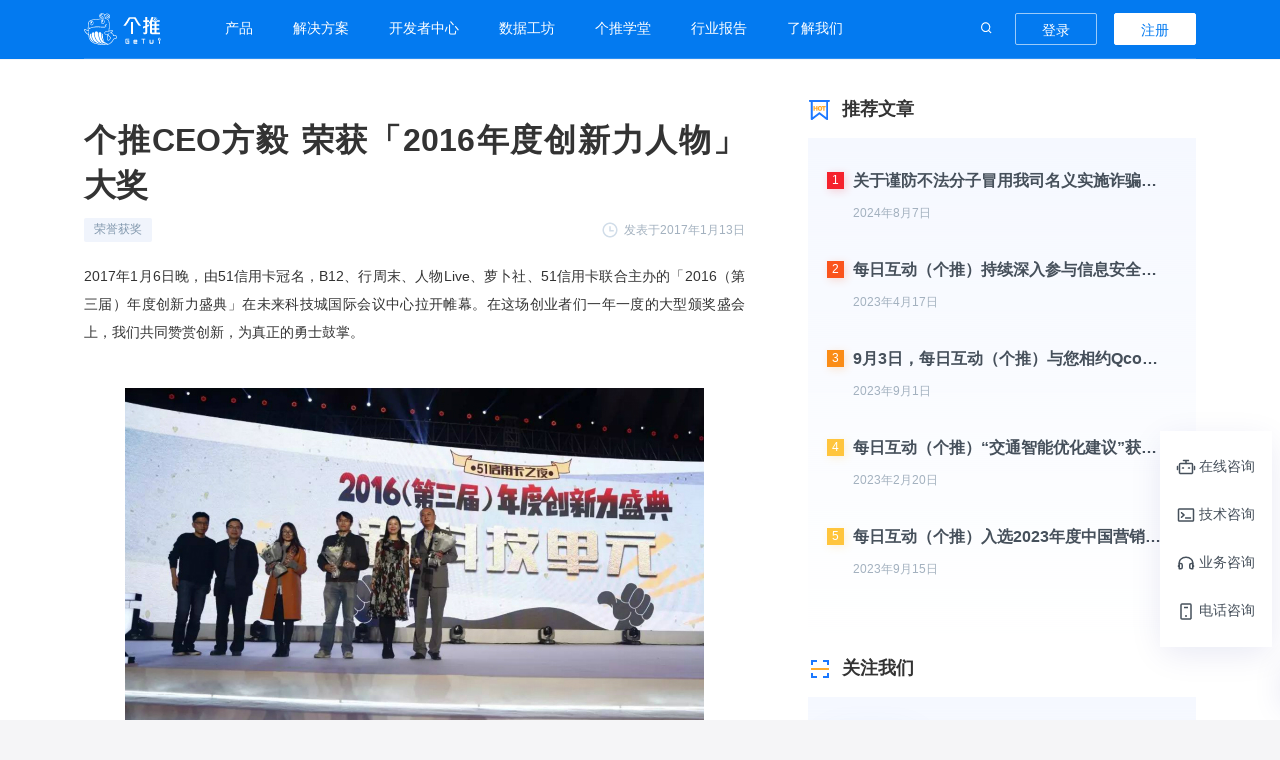

--- FILE ---
content_type: text/html; charset=utf-8
request_url: https://www.getui.com/news/2017011339
body_size: 16508
content:
<!doctype html><html data-n-head-ssr data-n-head=""><head><meta name="baidu-site-verification" content="mgYwjEiUmu"><title data-n-head="true">个推CEO方毅 荣获「2016年度创新力人物」大奖</title><meta data-n-head="true" charset="utf-8"><meta data-n-head="true" name="format-detection" content="telephone=no"><meta data-n-head="true" name="viewport" content="width=device-width,user-scalable=no,initial-scale=1,maximum-scale=1,minimum-scale=1"><meta data-n-head="true" http-equiv="X-UA-Compatible" content="IE=edge"><meta data-n-head="true" http-equiv="Cache-Control" content="no-transform"><meta data-n-head="true" http-equiv="Pragma" content="no-cache"><meta data-n-head="true" http-equiv="Cache-Control" content="no-siteapp"><meta data-n-head="true" name="applicable-device" content="pc,mobile"><meta data-n-head="true" data-hid="keywords" name="keywords" content="行业资讯、技术干货、个推新闻、个推案例"><meta data-n-head="true" data-hid="description" name="description" content="2017年1月6日晚，由51信用卡冠名，B12、行周末、人物Live、萝卜社、51信用卡联合主办的「2016（第三届）年度创新力盛典」在未来科技城国际会议中心拉开帷幕。在这场创业者们一年一度的大型颁奖盛会上，我们共同赞赏创新，为真正的勇士鼓掌。在本次盛典上，个推CEO方毅荣获「2016年度创新力人物」大奖。专家评审的颁奖词是：“个推从消息推送服务起家，在比特世界铺就了供信息流通的水管，他就是勤勤恳恳的水管工。但他又不是一般的水管工。结合数据源和数据挖掘模式，他深究大数据产生的最大效用。当大数据开始解释世界运行的规律，方毅，他是一路闯关的超级玛丽，摘下了最高处的旗子。”于无序中寻有序，「创新力」再度点燃此次2016年创新力人物颁奖盛典已经进行在第三届，主办方延续了公开、专业的评选方式，在互联网上发起为期一周的大众投票，并邀请到了全国十家知名的媒体主编、十几位全国顶尖的投资人作为专家评审，历时两个月时间，共同评选除了2016年真正值得赞赏的创新典范。本次盛典的颁奖环节分为企业组、金融组与个人组三个部分。其中，最后一个部分为全场最为隆重的「年度十大创新力人物」，也代表了全体主办方对于创新贡献者的最高致敬。十大创新力人物隆重揭晓，匠心永恒者获得时代致敬从嘈杂的2016年里，我们依旧可以归纳出几个主题。第一个就是新科技，延伸感官，超越时空；第二个是新生活，中产阶级消费觉醒；第三个是新零售，引领电商形态的变革。因此，「2016年十大年度创新力人物」获奖者，也分别代表了三个主题的最新开拓者，其中：「新科技单元」获奖者为：BroadlinkCEO刘宗儒、个推CEO方毅、酷家乐CEO黄晓煌；「新生活单元」获奖者为：微贷CEO姚宏、微医CEO廖杰远、婚礼纪CEO俞哲、51公积金CEO蒋海鹏；「新零售单元」获得者为：执御CEO李海燕、二维火CEO赵光军、威古氏CEO普华斌。极致的穷途末路，就是新世界的开端。虽然在过去的一年我们经历了创业最冷的冰河世纪，但在新旧之交，当我们集体向创新与匠心致敬之时，我们也从未如此坚定自己一往无前的力量。"><link data-n-head="true" rel="stylesheet" href="/global_style/special_date_global.css"><link data-n-head="true" rel="stylesheet" href="https://gt-static.getui.com/getui_pc/static/css/swiper.min.css"><link data-n-head="true" rel="icon" type="image/x-icon" href="https://gt-static.getui.com/getui_pc/static/favicon.ico"><link data-n-head="true" rel="alternate" media="only screen and (max-width: 640px)" href="https://m.getui.com/news/2017011339"><link data-n-head="true" rel="canonical" href="https://www.getui.com/news/2017011339"><script data-n-head="true" src="https://gt-static.getui.com/getui_pc/static/js/common_canvas.js"></script><script data-n-head="true" src="https://gt-static.getui.com/getui_pc/static/js/intro_canvas_v20201018.js"></script><script data-n-head="true" src="https://gt-static.getui.com/getui_pc/static/js/swiper.min.js" defer="true"></script><script data-n-head="true" src="https://gt-static.getui.com/getui_pc/static/js/fp2.min.js" defer="true"></script><script data-n-head="true" src="https://gt-static.getui.com/getui_pc/static/js/render.js" defer="true"></script><script data-n-head="true" src="https://gt-static.getui.com/getui_pc/static/js/fintech_canvas_v20201018.js" defer="true"></script><script data-n-head="true" src="https://gt-static.getui.com/getui_pc/static/js/verification_canvas.js" defer="true"></script><link rel="stylesheet" href="https://gt-static.getui.com/getui_pc/client/501bd13f0755dec090eb.css"><link rel="stylesheet" href="https://gt-static.getui.com/getui_pc/client/cf7c3f0aef9aa4c50d4d.css"><script>function loadRemoteScript(n,e,t,i){var o=document.getElementsByTagName("HEAD").item(0),c=document.createElement("script");c.type="text/javascript",c.src=t,c.async=!0,c.defer=!0,i&&(c.onload=i),o.appendChild(c)}function oneidInit(){var n=0;function e(){window.OneID.init({appId:"vuVqiPwNbl6FCfHxiTZox4",onSuccess:function(n){console.log("OneID init success",JSON.stringify(n))},onFailure:function(n){console.log("OneID init failure",n)}})}loadRemoteScript(!0,!0,"https://cdn-getuigw.getui.com/oneid_sdk/three.min.js",function(){2===++n&&e()}),loadRemoteScript(!0,!0,"https://cdn-getuigw.getui.com/oneid_sdk/gtoneid-min.js",function(){2===++n&&e()})}oneidInit()</script><script>function isDevFn(href) {
        return (
          href.includes('http://dev-k8s-isg.ge.cn') ||
          window.location.hostname === 'localhost' ||
          window.location.hostname === '127.0.0.1'
        )
      }
      const isProd = location.host.includes('getui.com')
      const isDev = isDevFn(window.location.href)
      var oHead = document.getElementsByTagName('HEAD').item(0)
      function alkaidInit() {
        var oScript = document.createElement('script')
        oScript.type = 'text/javascript'
        if (isProd) {
          oScript.src = 'https://tracking.getui.com/pro/GetuiTrackingSdk.min.js'
        } else {
          oScript.src = 'https://192.168.10.40:8667/test/GetuiTrackingSdk.min.js'
        }

        oScript.onload = function () {
          window.GT_TRACKING = window.Alkaid
          window.GT_TRACKING.init({
            domain_id: '01', // 域Id
            project_id: 'official-getui-pc', // 项目Id
            send_api_type: 'image', // 默认上传模式 image | ajax
            auto_listen_click: false,
            show_log: !isProd,
            error_monitor: isProd,
            global_business: {
              userId: localStorage.getItem('userId'),
              userName: localStorage.getItem('dev-user')
            }
          })
        }
        oHead.appendChild(oScript)
        window.AlkaidTempList = []
        if (!window.Alkaid) {
          window.Alkaid = {}
          var ifs = ['init', 'send', 'setGlobalBusinessData']
          for (var i = 0; i < ifs.length; i++) {
            (function (key) {
              window.Alkaid[key] = function () {
                window.AlkaidTempList.push({
                  name: key,
                  arg: arguments
                })
              }
            })(ifs[i])
          }
        }
      }
      function initIdoSDK() {
        let oScript = document.createElement('script')
  oScript.type = 'text/javascript'
  let sdkAppId
  if (isProd) {
          oScript.src = 'https://cdn-getuigw.getui.com/ido_sdk/gsido-min.js'
    sdkAppId = 'vuVqiPwNbl6FCfHxiTZox4'
  } else if (isDev) {
          oScript.src = 'http://192.168.10.211:12222/ido_sdk/gsido-min-dev.js'
    sdkAppId = 'C80nG3pvsr7lphruihj6bA'
  } else {
          oScript.src = 'https://cdn-getuigw.getui.com/ido_sdk/gsido-min.js'
    sdkAppId = 'TlQq8DE7u375lgRBKV4dw8'
  }
        oScript.onload = function () {
          if (window.GsIdoInvalid) return
    try {
            window.GsIdo = GsIdo
            window.GsIdo.init({
              gsAppid: sdkAppId
            })
      window.GsIdo.setDebugEnable(false)
    } catch (error) {
            console.log('error :>> ', error)
    }
        }
  oHead.appendChild(oScript)
  if (!window.GsIdo) {
          window.GsIdo = {}
    var ifs = [
            'gtcid',
            'onBeginEvent',
            'onEndEvent',
            'onEvent',
            'setProfile',
            'setDebugEnable',
            'getVersion',
            'setUserId',
            'setSessionTimeoutMillis',
            'getSessionTimeoutMillis',
            'setMinActiveMillis',
            'getMinActiveMillis',
            'setMaxActiveMillis',
            'getMaxActiveMillis',
            'setEventUploadInterval',
            'setEventForceUploadSize',
            'setProfileUploadInterval',
            'setProfileForceUploadSize'
          ]
    for (let i = 0; i < ifs.length; i++) {
            let key = ifs[i]
      window.GsIdo[key] = function () {
              window.GSIDOLazyActions.push({
                key,
                args: arguments
              })
      }
    }
        }
      }
      initIdoSDK()
alkaidInit()</script><script>"/"===window.location.pathname&&document.documentElement.classList.add("home-page-special-day"),document.documentElement.classList.add("getui-pc-special-day")</script><script>var browser={versions:function(){var e=navigator.userAgent;navigator.appVersion;return{trident:-1<e.indexOf("Trident"),presto:-1<e.indexOf("Presto"),webKit:-1<e.indexOf("AppleWebKit"),gecko:-1<e.indexOf("Gecko")&&-1==e.indexOf("KHTML"),mobile:!!e.match(/AppleWebKit.*Mobile.*/),ios:!!e.match(/\(i[^;]+;( U;)? CPU.+Mac OS X/),android:-1<e.indexOf("Android"),iPhone:-1<e.indexOf("iPhone"),iPad:-1<e.indexOf("iPad"),webApp:-1==e.indexOf("Safari")}}(),language:(navigator.browserLanguage||navigator.language).toLowerCase()},isMobile=browser.versions.mobile||browser.versions.ios||browser.versions.android||browser.versions.iPhone||browser.versions.iPad;isMobile&&function(e,i){var n=e.documentElement,o="orientationchange"in window?"orientationchange":"resize",r=function(){var e=n.clientWidth;e&&(n.style.fontSize=60*e/750+"px")};e.addEventListener&&(i.addEventListener(o,r,!1),e.addEventListener("DOMContentLoaded",r,!1))}(document,window)</script><script defer>!function(){var t=document.createElement("script"),e=window.location.protocol.split(":")[0];t.src="https"===e?"https://zz.bdstatic.com/linksubmit/push.js":"http://push.zhanzhang.baidu.com/push.js";var s=document.getElementsByTagName("script")[0];s.parentNode.insertBefore(t,s)}()</script><script>!function(e,t,a,n,g){e[n]=e[n]||[],e[n].push({"gtm.start":(new Date).getTime(),event:"gtm.js"});var m=t.getElementsByTagName(a)[0],r=t.createElement(a);r.async=!0,r.src="https://www.googletagmanager.com/gtm.js?id=GTM-MDRS79B",m.parentNode.insertBefore(r,m)}(window,document,"script","dataLayer")</script><script>!function(e,t,n,c,s,a,m){e.MauticTrackingObject=s,e.mt=e.mt||function(){(e.mt.q=e.mt.q||[]).push(arguments)},a=t.createElement(n),m=t.getElementsByTagName(n)[0],a.async=1,a.src="https://getui.huoyan.cn/hyy.js",m.parentNode.insertBefore(a,m)}(window,document,"script",0,"mt");var g_hy_user={};mt("send","pageview",g_hy_user)</script><script>window.staticPath="https://gt-static.getui.com/getui_pc/static"</script></head><body data-n-head=""><noscript><iframe src="https://www.googletagmanager.com/ns.html?id=GTM-MDRS79B" height="0" width="0" style="display:none;visibility:hidden"></iframe></noscript><div data-server-rendered="true" id="__nuxt"><!----><div id="__layout"><div id="default-view" class="default-view" data-v-501ec63a><header class="pc-header fixed-background" data-v-a448b734 data-v-501ec63a><div class="header-main" data-v-a448b734><div class="header-main-wrap light" data-v-a448b734><div class="fl header-left-side" data-v-a448b734><a href="/" class="nuxt-link-active" data-v-a448b734><img src="https://gt-static.getui.com/getui_pc/client/img/e33ecd9.svg" alt="" data-v-a448b734></a></div> <ul class="fl top-nav-list" data-v-a448b734><li class="category" data-v-78b6a777 data-v-a448b734><a class="header-link" data-v-78b6a777>
    产品
  </a> <div class="category__box" data-v-78b6a777><div class="sub-category-list product" data-v-78b6a777><div class="sub-category-list__column" data-v-78b6a777><p class="sub-category-list__classify" data-v-78b6a777><img src="https://gt-static.getui.com/getui_pc/client/img/c358ec0.svg" class="classify_icon" data-v-78b6a777>
          开发者工具
          <!----></p> <ul class="sub-category-list__list" data-v-78b6a777><li class="sub-category-list__menu sub-category-list__hover" data-v-78b6a777><span class="sub-category-list__hover__content category-item-notificationPush" data-v-78b6a777>消息推送</span> <!----> <!----> <img src="[data-uri]" class="sub-category-list__hover__arrow" data-v-78b6a777></li><li class="sub-category-list__menu sub-category-list__hover" data-v-78b6a777><span class="sub-category-list__hover__content category-item-appPush" data-v-78b6a777>海外推送</span> <!----> <!----> <img src="[data-uri]" class="sub-category-list__hover__arrow" data-v-78b6a777></li><li class="sub-category-list__menu sub-category-list__hover" data-v-78b6a777><span class="sub-category-list__hover__content category-item-aiSDK" data-v-78b6a777>AI SDK</span> <!----> <img src="https://gt-static.getui.com/getui_pc/client/img/eab29bb.svg" class="sub-category-list__hover__hot" data-v-78b6a777> <img src="[data-uri]" class="sub-category-list__hover__arrow" data-v-78b6a777></li><li class="sub-category-list__menu sub-category-list__hover" data-v-78b6a777><span class="sub-category-list__hover__content category-item-verification" data-v-78b6a777>一键认证</span> <!----> <!----> <img src="[data-uri]" class="sub-category-list__hover__arrow" data-v-78b6a777></li><li class="sub-category-list__menu sub-category-list__hover" data-v-78b6a777><span class="sub-category-list__hover__content category-item-visionIntelligence" data-v-78b6a777>视觉智能</span> <!----> <!----> <img src="[data-uri]" class="sub-category-list__hover__arrow" data-v-78b6a777></li></ul></div><div class="sub-category-list__column" data-v-78b6a777><p class="sub-category-list__classify" data-v-78b6a777><img src="https://gt-static.getui.com/getui_pc/client/img/04e641a.svg" class="classify_icon" data-v-78b6a777>
          运营增长
          <!----></p> <ul class="sub-category-list__list" data-v-78b6a777><li class="sub-category-list__menu sub-category-list__hover" data-v-78b6a777><span class="sub-category-list__hover__content category-item-intelligentDataOperation" data-v-78b6a777>用户运营</span> <!----> <!----> <img src="[data-uri]" class="sub-category-list__hover__arrow" data-v-78b6a777></li><li class="sub-category-list__menu sub-category-list__hover" data-v-78b6a777><span class="sub-category-list__hover__content category-item-chatBi" data-v-78b6a777>Chat BI</span> <!----> <img src="https://gt-static.getui.com/getui_pc/client/img/eab29bb.svg" class="sub-category-list__hover__hot" data-v-78b6a777> <img src="[data-uri]" class="sub-category-list__hover__arrow" data-v-78b6a777></li><li class="sub-category-list__menu sub-category-list__hover" data-v-78b6a777><span class="sub-category-list__hover__content category-item-message-center" data-v-78b6a777>消息中心</span> <!----> <!----> <img src="[data-uri]" class="sub-category-list__hover__arrow" data-v-78b6a777></li></ul></div><div class="sub-category-list__column" data-v-78b6a777><p class="sub-category-list__classify" data-v-78b6a777><img src="https://gt-static.getui.com/getui_pc/client/img/0eb5352.svg" class="classify_icon" data-v-78b6a777>
          数据洞察
          <!----></p> <ul class="sub-category-list__list" data-v-78b6a777><li class="sub-category-list__menu sub-category-list__hover" data-v-78b6a777><span class="sub-category-list__hover__content category-item-dmpPan" data-v-78b6a777>营销数盘</span> <!----> <!----> <img src="[data-uri]" class="sub-category-list__hover__arrow" data-v-78b6a777></li><li class="sub-category-list__menu sub-category-list__hover" data-v-78b6a777><span class="sub-category-list__hover__content category-item-demographicPan" data-v-78b6a777>人口数盘</span> <!----> <!----> <img src="[data-uri]" class="sub-category-list__hover__arrow" data-v-78b6a777></li></ul></div><div class="sub-category-list__column" data-v-78b6a777><p class="sub-category-list__classify" data-v-78b6a777><img src="https://gt-static.getui.com/getui_pc/client/img/81089f9.svg" class="classify_icon" data-v-78b6a777>
          AI提效
          <img src="https://gt-static.getui.com/getui_pc/client/img/d05b7c6.svg" class="category__hot" data-v-78b6a777></p> <ul class="sub-category-list__list" data-v-78b6a777><li class="sub-category-list__menu sub-category-list__hover" data-v-78b6a777><span class="sub-category-list__hover__content category-item-aiWorkstation" data-v-78b6a777>个知·智能工作站</span> <!----> <!----> <img src="[data-uri]" class="sub-category-list__hover__arrow" data-v-78b6a777></li><li class="sub-category-list__menu sub-category-list__hover" data-v-78b6a777><span class="sub-category-list__hover__content category-item-gezhi" data-v-78b6a777>个知AI个人版</span> <!----> <!----> <img src="[data-uri]" class="sub-category-list__hover__arrow" data-v-78b6a777></li></ul></div></div> <!----> <!----></div></li><li class="category" data-v-78b6a777 data-v-a448b734><a class="header-link" data-v-78b6a777>
    解决方案
  </a> <div class="category__box" data-v-78b6a777><div class="sub-category-list product" data-v-78b6a777><div class="sub-category-list__column" data-v-78b6a777><p class="sub-category-list__classify" data-v-78b6a777><img src="https://gt-static.getui.com/getui_pc/client/img/1e1dbb3.svg" class="classify_icon" data-v-78b6a777>
          通用解决方案
          <!----></p> <ul class="sub-category-list__list" data-v-78b6a777><li class="sub-category-list__menu sub-category-list__hover" data-v-78b6a777><span class="sub-category-list__hover__content category-item-dios" data-v-78b6a777>数据中台解决方案</span> <!----> <!----> <img src="[data-uri]" class="sub-category-list__hover__arrow" data-v-78b6a777></li></ul></div><div class="sub-category-list__column" data-v-78b6a777><p class="sub-category-list__classify" data-v-78b6a777><img src="https://gt-static.getui.com/getui_pc/client/img/81089f9.svg" class="classify_icon" data-v-78b6a777>
          AI解决方案
          <img src="https://gt-static.getui.com/getui_pc/client/img/d05b7c6.svg" class="category__hot" data-v-78b6a777></p> <ul class="sub-category-list__list" data-v-78b6a777><li class="sub-category-list__menu sub-category-list__hover" data-v-78b6a777><span class="sub-category-list__hover__content category-item-gaistation" data-v-78b6a777>个知·智能工作站</span> <!----> <!----> <img src="[data-uri]" class="sub-category-list__hover__arrow" data-v-78b6a777></li></ul></div><div class="sub-category-list__column" data-v-78b6a777><p class="sub-category-list__classify" data-v-78b6a777><img src="https://gt-static.getui.com/getui_pc/client/img/14891e8.svg" class="classify_icon" data-v-78b6a777>
          行业解决方案
          <!----></p> <ul class="sub-category-list__list" data-v-78b6a777><li class="sub-category-list__menu sub-category-list__hover" data-v-78b6a777><span class="sub-category-list__hover__content category-item-growing" data-v-78b6a777>互联网增长</span> <!----> <!----> <img src="[data-uri]" class="sub-category-list__hover__arrow" data-v-78b6a777></li><li class="sub-category-list__menu sub-category-list__hover" data-v-78b6a777><span class="sub-category-list__hover__content category-item-dmp" data-v-78b6a777>品牌营销</span> <!----> <!----> <img src="[data-uri]" class="sub-category-list__hover__arrow" data-v-78b6a777></li><li class="sub-category-list__menu sub-category-list__hover" data-v-78b6a777><span class="sub-category-list__hover__content category-item-smart-city" data-v-78b6a777>城市治理</span> <!----> <!----> <img src="[data-uri]" class="sub-category-list__hover__arrow" data-v-78b6a777></li><li class="sub-category-list__menu sub-category-list__hover" data-v-78b6a777><span class="sub-category-list__hover__content category-item-publicity-prevention-platform" data-v-78b6a777>大数据精准宣防</span> <!----> <!----> <img src="[data-uri]" class="sub-category-list__hover__arrow" data-v-78b6a777></li><li class="sub-category-list__menu sub-category-list__hover" data-v-78b6a777><span class="sub-category-list__hover__content category-item-banking" data-v-78b6a777>银行数字化</span> <!----> <!----> <img src="[data-uri]" class="sub-category-list__hover__arrow" data-v-78b6a777></li><li class="sub-category-list__menu sub-category-list__hover" data-v-78b6a777><span class="sub-category-list__hover__content category-item-fintech" data-v-78b6a777>智能风控</span> <!----> <!----> <img src="[data-uri]" class="sub-category-list__hover__arrow" data-v-78b6a777></li><li class="sub-category-list__menu sub-category-list__hover" data-v-78b6a777><span class="sub-category-list__hover__content category-item-public-services" data-v-78b6a777>科技公益</span> <!----> <!----> <img src="[data-uri]" class="sub-category-list__hover__arrow" data-v-78b6a777></li></ul></div></div> <!----> <!----></div></li><li class="category" data-v-78b6a777 data-v-a448b734><a class="header-link" data-v-78b6a777>
    开发者中心
  </a> <div class="category__box" data-v-78b6a777><!----> <div class="sub-category-list with-desc" data-v-78b6a777><a rel="external nofollow" class="sub-category-list__column sub-category-list__hover" data-v-78b6a777><p class="sub-category-list__classify" data-v-78b6a777><img src="https://gt-static.getui.com/getui_pc/client/img/ee2ee45.svg" class="classify_icon" data-v-78b6a777> <span class="sub-category-list__hover__content category-item-sdkDownload" data-v-78b6a777>SDK下载</span> <img src="[data-uri]" class="sub-category-list__hover__arrow" data-v-78b6a777></p> <p class="sub-category-list__desc" data-v-78b6a777>
          SDK一站式下载
        </p></a><a href="https://docs.getui.com/" class="sub-category-list__column sub-category-list__hover" data-v-78b6a777><p class="sub-category-list__classify" data-v-78b6a777><img src="https://gt-static.getui.com/getui_pc/client/img/87e0eeb.svg" class="classify_icon" data-v-78b6a777> <span class="sub-category-list__hover__content category-item-documentCenter" data-v-78b6a777>文档中心</span> <img src="[data-uri]" class="sub-category-list__hover__arrow" data-v-78b6a777></p> <p class="sub-category-list__desc" data-v-78b6a777>
          产品与文档入口
        </p></a><a rel="external nofollow" href="/compliance" class="sub-category-list__column sub-category-list__hover" data-v-78b6a777><p class="sub-category-list__classify" data-v-78b6a777><img src="https://gt-static.getui.com/getui_pc/client/img/852a3bb.svg" class="classify_icon" data-v-78b6a777> <span class="sub-category-list__hover__content category-item-compliance" data-v-78b6a777>合规指南</span> <img src="[data-uri]" class="sub-category-list__hover__arrow" data-v-78b6a777></p> <p class="sub-category-list__desc" data-v-78b6a777>
          集成上线前必读
        </p></a><a rel="external nofollow" href="https://dev.getui.com" class="sub-category-list__column sub-category-list__hover" data-v-78b6a777><p class="sub-category-list__classify" data-v-78b6a777><img src="https://gt-static.getui.com/getui_pc/client/img/b07e2bc.svg" class="classify_icon" data-v-78b6a777> <span class="sub-category-list__hover__content category-item-devCenter" data-v-78b6a777>我的开发者中心</span> <img src="[data-uri]" class="sub-category-list__hover__arrow" data-v-78b6a777></p> <p class="sub-category-list__desc" data-v-78b6a777>
          进入开发者中心
        </p></a></div> <!----></div></li><li class="category" data-v-78b6a777 data-v-a448b734><a class="header-link" data-v-78b6a777>
    数据工坊
  </a> <div class="category__box" data-v-78b6a777><!----> <!----> <!----></div></li><li class="category" data-v-78b6a777 data-v-a448b734><a class="header-link" data-v-78b6a777>
    个推学堂
  </a> <div class="category__box" data-v-78b6a777><!----> <!----> <!----></div></li><li class="category" data-v-78b6a777 data-v-a448b734><a class="header-link" data-v-78b6a777>
    行业报告
  </a> <div class="category__box" data-v-78b6a777><!----> <!----> <!----></div></li><li class="category pos-relative" data-v-78b6a777 data-v-a448b734><a class="header-link" data-v-78b6a777>
    了解我们
  </a> <div class="category__box" data-v-78b6a777><!----> <!----> <div class="sub-category-list simple" data-v-78b6a777><ul class="sub-category-list__column" data-v-78b6a777><li class="sub-category-list__menu sub-category-list__hover" data-v-78b6a777><img src="https://gt-static.getui.com/getui_pc/client/img/3685d63.svg" alt class="sub-category-list__hover__icon" data-v-78b6a777> <span class="sub-category-list__hover__content" data-v-78b6a777>公司介绍</span> <img src="[data-uri]" class="sub-category-list__hover__arrow" data-v-78b6a777></li><li class="sub-category-list__menu sub-category-list__hover" data-v-78b6a777><img src="https://gt-static.getui.com/getui_pc/client/img/4a8199e.svg" alt class="sub-category-list__hover__icon" data-v-78b6a777> <span class="sub-category-list__hover__content" data-v-78b6a777>品牌活动</span> <img src="[data-uri]" class="sub-category-list__hover__arrow" data-v-78b6a777></li><li class="sub-category-list__menu sub-category-list__hover" data-v-78b6a777><img src="https://gt-static.getui.com/getui_pc/client/img/f263463.svg" alt class="sub-category-list__hover__icon" data-v-78b6a777> <span class="sub-category-list__hover__content" data-v-78b6a777>新闻资讯</span> <img src="[data-uri]" class="sub-category-list__hover__arrow" data-v-78b6a777></li><li class="sub-category-list__menu sub-category-list__hover" data-v-78b6a777><img src="https://gt-static.getui.com/getui_pc/client/img/c41a133.svg" alt class="sub-category-list__hover__icon" data-v-78b6a777> <span class="sub-category-list__hover__content" data-v-78b6a777>加入我们</span> <img src="[data-uri]" class="sub-category-list__hover__arrow" data-v-78b6a777></li></ul></div></div></li></ul> <div class="fr nav-right-side" data-v-a448b734><div class="header-search header-search" data-v-8733b1ec data-v-a448b734><input type="text" placeholder="请输入关键词" value="" class="header-search__input" data-v-8733b1ec> <button class="header-search__btn--search" data-v-8733b1ec></button> <button class="header-search__btn--close" data-v-8733b1ec></button></div> <span class="before-login" data-v-a448b734 data-v-a448b734><a target="_blank" rel="external nofollow" href="https://dev.getui.com?userInfo=eventType:page;page:news-id;uuid:false#/login" class="bar-primary-btn" data-v-72af5608 data-v-a448b734>登录</a> <a target="_blank" rel="external nofollow" href="https://dev.getui.com?userInfo=eventType:page;page:news-id;uuid:false#/login?mode=register" class="bar-default-btn" data-v-72af5608 data-v-a448b734>注册</a></span></div></div></div> <div class="gt-dialog__wrapper sdk-download-dialog" style="display:none;" data-v-3bf5f10a data-v-a448b734><div class="gt-dialog" style="margin-top:15vh;width:360px;"><div class="gt-dialog__header"><span class="gt-dialog__title">温馨提醒</span><button type="button" aria-label="Close" class="gt-dialog__headerbtn"><i class="gt-dialog__close gt-icon gt-icon-close"></i></button></div><!----><!----></div></div></header> <div data-v-7c16495e data-v-501ec63a><div class="page" data-v-7c16495e><div class="news-content" data-v-7c16495e><div class="page-content-left" data-v-7c16495e><div class="contentModule" data-v-035420ec data-v-7c16495e><section class="content" data-v-035420ec><h1 class="content__title" data-v-035420ec>个推CEO方毅 荣获「2016年度创新力人物」大奖</h1> <div class="content__info" data-v-035420ec><ul class="content__info__tagList" data-v-035420ec><li class="content__info__tag tag-default" data-v-035420ec>
          荣誉获奖
          </li></ul> <span class="content__info__date" data-v-035420ec><img src="https://gt-static.getui.com/getui_pc/client/img/b4f8363.svg" alt class="content__info__date__icon" data-v-035420ec>
        发表于2017年1月13日
      </span></div> <div id="shadow" class="content__index" data-v-035420ec><p>2017年1月6日晚，由51信用卡冠名，B12、行周末、人物Live、萝卜社、51信用卡联合主办的「2016（第三届）年度创新力盛典」在未来科技城国际会议中心拉开帷幕。在这场创业者们一年一度的大型颁奖盛会上，我们共同赞赏创新，为真正的勇士鼓掌。<br/> <br/></p><div style="text-align: center;"><img src=" /picture/2017/1/13/e860145ee32e45938a2e1e5ae33175f2.jpg"/></div><p><br/></p><p>在本次盛典上，个推CEO方毅 荣获「2016年度创新力人物」大奖。专家评审的颁奖词是：<br/><br/>“个推从消息推送服务起家，在比特世界铺就了供信息流通的水管，他就是勤勤恳恳的水管工。但他又不是一般的水管工。结合数据源和数据挖掘模式，他深究大数据产生的最大效用。<br/><br/>当大数据开始解释世界运行的规律，方毅，他是一路闯关的超级玛丽，摘下了最高处的旗子。”<br/><br/><b>于无序中寻有序，「创新力」再度点燃</b><br/> <br/>此次2016年创新力人物颁奖盛典已经进行在第三届，主办方延续了公开、专业的评选方式，在互联网上发起为期一周的大众投票，并邀请到了全国十家知名的媒体主编、十几位全国顶尖的投资人作为专家评审，历时两个月时间，共同评选除了2016年真正值得赞赏的创新典范。<br/> <br/>本次盛典的颁奖环节分为企业组、金融组与个人组三个部分。其中，最后一个部分为全场最为隆重的「年度十大创新力人物」，也代表了全体主办方对于创新贡献者的最高致敬。<br/> <br/><b>十大创新力人物隆重揭晓，匠心永恒者获得时代致敬</b><br/> <br/>从嘈杂的2016年里，我们依旧可以归纳出几个主题。第一个就是新科技，延伸感官，超越时空；第二个是新生活，中产阶级消费觉醒；第三个是新零售，引领电商形态的变革。因此，「2016年十大年度创新力人物」获奖者，也分别代表了三个主题的最新开拓者，其中：<br/> <br/>「新科技单元」获奖者为：Broadlink CEO 刘宗儒、个推CEO 方毅、酷家乐CEO黄晓煌；<br/><br/>「新生活单元」获奖者为：微贷CEO姚宏、微医CEO廖杰远、婚礼纪CEO俞哲、51公积金CEO蒋海鹏；<br/><br/>「新零售单元」获得者为：执御CEO 李海燕、二维火CEO 赵光军、威古氏CEO 普华斌。<br/> <br/>极致的穷途末路，就是新世界的开端。虽然在过去的一年我们经历了创业最冷的冰河世纪，但在新旧之交，当我们集体向创新与匠心致敬之时，我们也从未如此坚定自己一往无前的力量。<br/> <br/></p></div></section> <div class="footer" data-v-035420ec><div class="share" data-v-035420ec><span class="des" data-v-035420ec>分享到：</span> <i class="iconfont icon-qq-fill" data-v-035420ec></i> <i class="iconfont icon-weibo-fill" data-v-035420ec></i> <div class="canvas-wrapper" style="display:none;" data-v-035420ec><canvas data-v-035420ec></canvas> <p class="des" data-v-035420ec>
          微信扫描上方二维码
          <br data-v-035420ec>分享文章到朋友圈
        </p></div> <i class="iconfont icon-wechat-fill" data-v-035420ec></i></div> <img src="https://gt-static.getui.com/getui_pc/client/img/27a1dd2.svg" class="marks" data-v-035420ec> <div class="line" data-v-035420ec></div></div> <!----> <div class="guessLike" data-v-035420ec><div class="guessLike__head" data-v-035420ec><img src="https://gt-static.getui.com/getui_pc/client/img/328a8d8.svg" alt class="guessLike__head__icon" data-v-035420ec> <h3 class="guessLike__head__title" data-v-035420ec>猜你喜欢</h3></div> <ul class=" guessLike__index" data-v-035420ec><li data-v-035420ec><a href="/news/2025111314" class="animation__content guessLike__index__title" data-v-035420ec><span class="animation__content--text" data-v-035420ec>每日互动携手舒适达荣获MMA SMARTIES CHINA 2025「AI营销」AI广告创新应用银奖</span></a></li><li data-v-035420ec><a href="/news/2025121108" class="animation__content guessLike__index__title" data-v-035420ec><span class="animation__content--text" data-v-035420ec>每日互动个知·智能工作站荣获第九届GXA好体验奖 _ 2025UF大会</span></a></li><li data-v-035420ec><a href="/news/2021061612" class="animation__content guessLike__index__title" data-v-035420ec><span class="animation__content--text" data-v-035420ec>每日互动荣获“责任杭商防疫抗疫突出贡献奖”</span></a></li></ul></div></div></div> <div class="page-content-right" style="position:static;" data-v-7c16495e><div class="asideModule" style="width:388px;" data-v-636c5ac6 data-v-7c16495e><div class="aside" style="order:1;" data-v-636c5ac6><div class="aside__title" data-v-636c5ac6><img src="https://gt-static.getui.com/getui_pc/client/img/53da7fd.svg" alt class="aside__title__icon" data-v-636c5ac6>
        推荐文章
      </div> <div class="aside__index" data-v-636c5ac6><ul data-v-636c5ac6><li class="animation__content" data-v-f0a43cd6 data-v-636c5ac6><a href="/news/2024011773" target="_blank" class="hotArticle" data-v-f0a43cd6><div class="hotArticle__num" style="box-shadow: 2px 2px 9px 0 #F5222D32;background-color:#F5222D;" data-v-f0a43cd6>1</div> <div class="hotArticle__info" data-v-f0a43cd6><h3 class="animation__content--text hotArticle__info__title" data-v-f0a43cd6>关于谨防不法分子冒用我司名义实施诈骗行为的声明</h3> <p class="hotArticle__info__date" data-v-f0a43cd6>2024年8月7日</p></div></a></li><li class="animation__content" data-v-f0a43cd6 data-v-636c5ac6><a href="/news/2023041729" target="_blank" class="hotArticle" data-v-f0a43cd6><div class="hotArticle__num" style="box-shadow: 2px 2px 9px 0 #FA541C32;background-color:#FA541C;" data-v-f0a43cd6>2</div> <div class="hotArticle__info" data-v-f0a43cd6><h3 class="animation__content--text hotArticle__info__title" data-v-f0a43cd6>每日互动（个推）持续深入参与信息安全标准化工作</h3> <p class="hotArticle__info__date" data-v-f0a43cd6>2023年4月17日</p></div></a></li><li class="animation__content" data-v-f0a43cd6 data-v-636c5ac6><a href="/news/2023090160" target="_blank" class="hotArticle" data-v-f0a43cd6><div class="hotArticle__num" style="box-shadow: 2px 2px 9px 0 #FA8C1632;background-color:#FA8C16;" data-v-f0a43cd6>3</div> <div class="hotArticle__info" data-v-f0a43cd6><h3 class="animation__content--text hotArticle__info__title" data-v-f0a43cd6>9月3日，每日互动（个推）与您相约Qcon全球软件开发大会</h3> <p class="hotArticle__info__date" data-v-f0a43cd6>2023年9月1日</p></div></a></li><li class="animation__content" data-v-f0a43cd6 data-v-636c5ac6><a href="/news/2023022014" target="_blank" class="hotArticle" data-v-f0a43cd6><div class="hotArticle__num" style="box-shadow: 2px 2px 9px 0 #FFC53D32;background-color:#FFC53D;" data-v-f0a43cd6>4</div> <div class="hotArticle__info" data-v-f0a43cd6><h3 class="animation__content--text hotArticle__info__title" data-v-f0a43cd6>每日互动（个推）“交通智能优化建议”获杭州市政协2022年度优秀提案</h3> <p class="hotArticle__info__date" data-v-f0a43cd6>2023年2月20日</p></div></a></li><li class="animation__content" data-v-f0a43cd6 data-v-636c5ac6><a href="/news/2023091581" target="_blank" class="hotArticle" data-v-f0a43cd6><div class="hotArticle__num" style="box-shadow: 2px 2px 9px 0 #FFC53D32;background-color:#FFC53D;" data-v-f0a43cd6>5</div> <div class="hotArticle__info" data-v-f0a43cd6><h3 class="animation__content--text hotArticle__info__title" data-v-f0a43cd6>每日互动（个推）入选2023年度中国营销技术（MarTech）500强竞争力榜单</h3> <p class="hotArticle__info__date" data-v-f0a43cd6>2023年9月15日</p></div></a></li></ul></div></div><div class="aside" style="order:1;" data-v-636c5ac6><div class="aside__title" data-v-636c5ac6><img src="[data-uri]" alt class="aside__title__icon" data-v-636c5ac6>
        关注我们
      </div> <div class="aside__index" data-v-636c5ac6><ul data-v-636c5ac6><li class="getuiAd" data-v-1807bf48 data-v-636c5ac6><img src="https://gt-static.getui.com/getui_pc/client/img/66a6caa.jpg" alt class="getuiAd__qrCode" data-v-1807bf48> <div class="getuiAd__info" data-v-1807bf48><h3 class="getuiAd__info__title" data-v-1807bf48>每日互动官方微信号</h3> <p class="getuiAd__info__dec" data-v-1807bf48>公司动态、品牌活动</p></div></li><li class="getuiAd" data-v-1807bf48 data-v-636c5ac6><img src="https://gt-static.getui.com/getui_pc/client/img/420cf8f.jpg" alt class="getuiAd__qrCode" data-v-1807bf48> <div class="getuiAd__info" data-v-1807bf48><h3 class="getuiAd__info__title" data-v-1807bf48>个推官方微信号</h3> <p class="getuiAd__info__dec" data-v-1807bf48>新品发布、官方资讯</p></div></li><li class="getuiAd" data-v-1807bf48 data-v-636c5ac6><img src="https://gt-static.getui.com/getui_pc/client/img/3e61a07.jpg" alt class="getuiAd__qrCode" data-v-1807bf48> <div class="getuiAd__info" data-v-1807bf48><h3 class="getuiAd__info__title" data-v-1807bf48>个推技术实践</h3> <p class="getuiAd__info__dec" data-v-1807bf48>技术干货、前沿科技</p></div></li></ul></div></div></div></div></div></div></div> <div class="footer" data-v-0f379f90 data-v-501ec63a><div class="footer__wrap" data-v-0f379f90><div class="footer__module" data-v-0f379f90><ul class="footer__page" data-v-0f379f90><li class="footer__product" data-v-0f379f90><p class="footer__title ayout-module__content__title" data-v-0f379f90>产品</p> <ul data-v-0f379f90><li class="footer__label layout-module__content__index layout-module__text--lucency" data-v-0f379f90><a href="/gaistation" target="_self" data-v-0f379f90>个知·智能工作站</a></li><li class="footer__label layout-module__content__index layout-module__text--lucency" data-v-0f379f90><a href="/notification-push" target="_self" data-v-0f379f90>消息推送</a></li><li class="footer__label layout-module__content__index layout-module__text--lucency" data-v-0f379f90><a href="/intelligent-data-operation" target="_self" data-v-0f379f90>用户运营</a></li><li class="footer__label layout-module__content__index layout-module__text--lucency" data-v-0f379f90><a href="/ai-sdk" target="_self" data-v-0f379f90>AI SDK</a></li><li class="footer__label layout-module__content__index layout-module__text--lucency" data-v-0f379f90><a href="/chat-bi" target="_self" data-v-0f379f90>Chat BI</a></li><li class="footer__label layout-module__content__index layout-module__text--lucency" data-v-0f379f90><a href="/app-push" target="_self" data-v-0f379f90>海外推送</a></li><li class="footer__label layout-module__content__index layout-module__text--lucency" data-v-0f379f90><a href="/verification" target="_self" data-v-0f379f90>一键认证</a></li><li class="footer__label layout-module__content__index layout-module__text--lucency" data-v-0f379f90><a href="/dmp-pan" target="_self" data-v-0f379f90>营销数盘</a></li><li class="footer__label layout-module__content__index layout-module__text--lucency" data-v-0f379f90><a href="/demographic-pan" target="_self" data-v-0f379f90>人口数盘</a></li><li class="footer__label layout-module__content__index layout-module__text--lucency" data-v-0f379f90><a rel="external nofollow" href="https://www.gezhi.com" target="_blank" data-v-0f379f90>个知AI个人版</a></li><li class="footer__label layout-module__content__index layout-module__text--lucency" data-v-0f379f90><a href="/vision-intelligence" target="_self" data-v-0f379f90>视觉智能</a></li><li class="footer__label layout-module__content__index layout-module__text--lucency" data-v-0f379f90><a href="/message-center" target="_self" data-v-0f379f90>消息中心</a></li></ul></li> <li class="footer__solution" data-v-0f379f90><p class="footer__title ayout-module__content__title" data-v-0f379f90>解决方案</p> <ul data-v-0f379f90><li class="footer__label layout-module__content__index layout-module__text--lucency" data-v-0f379f90><a href="/gaistation" target="_self" data-v-0f379f90>个知·智能工作站</a></li><li class="footer__label layout-module__content__index layout-module__text--lucency" data-v-0f379f90><a href="/growing" target="_self" data-v-0f379f90>互联网增长</a></li><li class="footer__label layout-module__content__index layout-module__text--lucency" data-v-0f379f90><a href="/dmp" target="_self" data-v-0f379f90>品牌营销</a></li><li class="footer__label layout-module__content__index layout-module__text--lucency" data-v-0f379f90><a href="/publicity-prevention-platform" target="_self" data-v-0f379f90>大数据精准宣防</a></li><li class="footer__label layout-module__content__index layout-module__text--lucency" data-v-0f379f90><a href="/smart-city" target="_self" data-v-0f379f90>城市治理</a></li><li class="footer__label layout-module__content__index layout-module__text--lucency" data-v-0f379f90><a href="/banking" target="_self" data-v-0f379f90>银行数字化</a></li><li class="footer__label layout-module__content__index layout-module__text--lucency" data-v-0f379f90><a href="/fintech" target="_self" data-v-0f379f90>智能风控</a></li><li class="footer__label layout-module__content__index layout-module__text--lucency" data-v-0f379f90><a href="/dios" target="_self" data-v-0f379f90>数据中台解决方案</a></li><li class="footer__label layout-module__content__index layout-module__text--lucency" data-v-0f379f90><a href="/public-services" target="_self" data-v-0f379f90>科技公益</a></li></ul></li> <li class="footer__realize" data-v-0f379f90><p class="footer__title ayout-module__content__title" data-v-0f379f90>了解我们</p> <ul data-v-0f379f90><li class="footer__label layout-module__content__index layout-module__text--lucency" data-v-0f379f90><a href="/about" target="_self" data-v-0f379f90>公司介绍</a></li><li class="footer__label layout-module__content__index layout-module__text--lucency" data-v-0f379f90><a rel="external nofollow" href="https://www.ge.cn" target="_blank" data-v-0f379f90>每日互动</a></li><li class="footer__label layout-module__content__index layout-module__text--lucency" data-v-0f379f90><a rel="external nofollow" href="https://yunmeng.getui.com/" target="_blank" data-v-0f379f90>云盟数智</a></li><li class="footer__label layout-module__content__index layout-module__text--lucency" data-v-0f379f90><a rel="external nofollow" href="/protect" target="_blank" data-v-0f379f90>信息保护</a></li><li class="footer__label layout-module__content__index layout-module__text--lucency" data-v-0f379f90><a rel="external nofollow" href="/provision" target="_blank" data-v-0f379f90>服务条款</a></li><li class="footer__label layout-module__content__index layout-module__text--lucency" data-v-0f379f90><a rel="external nofollow" href="/privacy" target="_blank" data-v-0f379f90>隐私政策</a></li><li class="footer__label layout-module__content__index layout-module__text--lucency" data-v-0f379f90><a rel="external nofollow" href="/intl-provision " target="_blank" data-v-0f379f90>服务条款（海外）</a></li><li class="footer__label layout-module__content__index layout-module__text--lucency" data-v-0f379f90><a rel="external nofollow" href="/intl-privacy" target="_blank" data-v-0f379f90>隐私政策（海外）</a></li></ul></li> <li class="footer__contact-us" data-v-0f379f90><div class="footer__contact" data-v-bd787b96 data-v-0f379f90><p class="footer__title layout-module__content__title" data-v-bd787b96>联系我们</p> <ul data-v-bd787b96><li class="footer__label layout-module__content__index" data-v-bd787b96><span class="label__name" data-v-bd787b96>联系电话：</span> <a rel="external nofollow" href="tel:4006-808-606" data-v-bd787b96>4006-808-606</a></li><li class="footer__label layout-module__content__index" data-v-bd787b96><span class="label__name" data-v-bd787b96>业务咨询：</span> <a rel="external nofollow" href="mailto:business@getui.com" data-v-bd787b96>business@getui.com</a></li><li class="footer__label layout-module__content__index" data-v-bd787b96><span class="label__name" data-v-bd787b96>技术支持：</span> <a rel="external nofollow" href="mailto:support@getui.com" data-v-bd787b96>support@getui.com</a></li><li class="footer__label layout-module__content__index" data-v-bd787b96><span class="label__name" data-v-bd787b96>渠道合作：</span> <a rel="external nofollow" href="mailto:channel@getui.com" data-v-bd787b96>channel@getui.com</a></li><li class="footer__label layout-module__content__index" data-v-bd787b96><span class="label__name" data-v-bd787b96>市场合作：</span> <a rel="external nofollow" href="mailto:pr@getui.com" data-v-bd787b96>pr@getui.com</a></li><li class="footer__label layout-module__content__index" data-v-bd787b96><span class="label__name" data-v-bd787b96>投诉举报：</span> <a rel="external nofollow" href="mailto:tousu@getui.com" data-v-bd787b96>tousu@getui.com</a></li></ul></div> <div class="footer-contact" data-v-887430f0 data-v-0f379f90><p class="footer-contact__title layout-module__content__title" data-v-887430f0>关于我们</p> <ul class="footer-contact__list" data-v-887430f0><li class="footer-contact__item " data-v-887430f0><a rel="external nofollow" href="" class="wechat-item" data-v-887430f0><img src="https://gt-static.getui.com/getui_pc/client/img/a08f02a.svg" alt data-v-887430f0></a> <div id="code-wrap-pc" class="code-wrap-pc weixin-img" data-v-887430f0><img src="https://gt-static.getui.com/getui_pc/client/img/420cf8f.jpg" data-v-887430f0> <p class="codetxt" data-v-887430f0>关注我们</p></div></li> <li class="footer-contact__item" data-v-887430f0><a rel="external nofollow" href="https://weibo.com/p/1006062652523681/home?from=page_100606&amp;mod=TAB&amp;is_all=1#place" data-v-887430f0><img src="https://gt-static.getui.com/getui_pc/client/img/2b62705.svg" alt data-v-887430f0></a></li></ul></div></li></ul></div> <div class="footer__blogroll footer__module" data-v-0f379f90><span class="blogroll__label layout-module__content__index layout-module__text--lucency" data-v-0f379f90>友情链接：</span> <ul class="blogroll__list" data-v-0f379f90></ul></div> <div class="footer__put-on-record footer__module " data-v-0f379f90><span class="footer__record-label" data-v-0f379f90>Copyright©2010-2026 每日互动股份有限公司, All Rights Reserved.</span> <span data-v-0f379f90><a rel="external nofollow" href="http://www.beian.gov.cn/portal/registerSystemInfo?recordcode=33010602000553" target="_target" data-v-0f379f90><img src="https://gt-static.getui.com/getui_pc/client/img/d0289dc.png" alt style="float:left;" data-v-0f379f90> <span data-v-0f379f90>浙公网安备 33010602000553号</span></a> <a class="footer__record-label" data-v-0f379f90>   |   </a> <a rel="external nofollow" href="https://beian.miit.gov.cn/#/Integrated/index" target="_target" data-v-0f379f90><span data-v-0f379f90>浙ICP备14019898号-2号</span></a></span> <a href="null/sitemap.xml" data-v-0f379f90>网站地图</a></div></div></div> <div data-v-a622bb34 data-v-501ec63a><ul class="rightSide" data-v-a622bb34><li class="rightSide__item" style="cursor:pointer" data-v-a622bb34><div class="imgBox" data-v-a622bb34><img src="https://gt-static.getui.com/getui_pc/client/img/3188384.svg" alt class="rightSide__item__icon" data-v-a622bb34> <img src="https://gt-static.getui.com/getui_pc/client/img/449636a.svg" alt class="rightSide__item__icon-hover" data-v-a622bb34></div> <span class="rightSide__item__text" data-v-a622bb34>在线咨询</span></li> <li data-v-a622bb34><span data-v-a622bb34><div role="tooltip" id="gt-popover-4102" aria-hidden="true" class="gt-popover gt-popper" style="width:undefinedpx;display:none;"><!----> <div class="weixin-support-content" data-v-973ff594 data-v-a622bb34><img src="//cdn-getuigw.getui.com/jszx.jpg" class="img" data-v-973ff594> <p class="scan" data-v-973ff594>微信扫一扫</p> <p class="help-text" data-v-973ff594>技术支持为您一对一服务</p></div></div><div class="rightSide__item" data-v-a622bb34><div class="imgBox" data-v-a622bb34><img src="[data-uri]" alt="" class="rightSide__item__icon" data-v-a622bb34> <img src="https://gt-static.getui.com/getui_pc/client/img/5f55d58.svg" alt="" class="rightSide__item__icon-hover" data-v-a622bb34></div> <span class="rightSide__item__text" data-v-a622bb34>技术咨询</span></div></span></li> <li data-v-a622bb34><span data-v-a622bb34><div role="tooltip" id="gt-popover-3543" aria-hidden="true" class="gt-popover gt-popper" style="width:undefinedpx;display:none;"><!----> <div class="weixin-support-content" data-v-973ff594 data-v-a622bb34><img src="//cdn-getuigw.getui.com/ywkf.jpg" class="img" data-v-973ff594> <p class="scan" data-v-973ff594>微信扫一扫</p> <p class="help-text" data-v-973ff594>专属客服为您一对一服务</p></div></div><div class="rightSide__item" data-v-a622bb34><div class="imgBox" data-v-a622bb34><img src="https://gt-static.getui.com/getui_pc/client/img/bd6c889.svg" alt="" class="rightSide__item__icon" data-v-a622bb34> <img src="https://gt-static.getui.com/getui_pc/client/img/12f1afb.svg" alt="" class="rightSide__item__icon-hover" data-v-a622bb34></div> <span class="rightSide__item__text" data-v-a622bb34>业务咨询</span></div></span></li> <li data-v-a622bb34><span data-v-a622bb34><div role="tooltip" id="gt-popover-2875" aria-hidden="true" class="gt-popover gt-popper" style="width:undefinedpx;display:none;"><!----> <div class="tel" data-v-a622bb34><p class="tel-title" data-v-a622bb34>咨询电话</p> <a rel="external nofollow" href="tel:4006-808-606" data-v-a622bb34>4006-808-606</a></div></div><div class="rightSide__item" data-v-a622bb34><div class="imgBox" data-v-a622bb34><img src="https://gt-static.getui.com/getui_pc/client/img/be5ceec.svg" alt="" class="rightSide__item__icon" data-v-a622bb34> <img src="[data-uri]" alt="" class="rightSide__item__icon-hover" data-v-a622bb34></div> <span class="rightSide__item__text" data-v-a622bb34>电话咨询</span></div></span></li></ul> <div class="goTop" data-v-a622bb34><img src="[data-uri]" alt class="goTop__icon" data-v-a622bb34> <img src="[data-uri]" alt class="goTop__icon-hover" data-v-a622bb34></div></div></div></div></div><script>window.__NUXT__=(function(a,b,c,d,e,f){d[0]={code:"2025111314",onlineTime:1763001741000,title:"每日互动携手舒适达荣获MMA SMARTIES CHINA 2025「AI营销」AI广告创新应用银奖"};d[1]={code:"2025121108",onlineTime:1765432159000,title:"每日互动个知·智能工作站荣获第九届GXA好体验奖 _ 2025UF大会"};d[2]={code:"2021061612",onlineTime:1623831918000,title:"每日互动荣获“责任杭商防疫抗疫突出贡献奖”"};return {layout:"default",data:[{newsDetail:{allTags:[b],bigPicturePath:"\u002Fpicture\u002F2017\u002F1\u002F13\u002F2b7cba0ca1934ceebc4e870cd5861455.jpg",content:"\u003Cp\u003E2017年1月6日晚，由51信用卡冠名，B12、行周末、人物Live、萝卜社、51信用卡联合主办的「2016（第三届）年度创新力盛典」在未来科技城国际会议中心拉开帷幕。在这场创业者们一年一度的大型颁奖盛会上，我们共同赞赏创新，为真正的勇士鼓掌。\u003Cbr\u002F\u003E \u003Cbr\u002F\u003E\u003C\u002Fp\u003E\u003Cdiv style=\"text-align: center;\"\u003E\u003Cimg src=\" \u002Fpicture\u002F2017\u002F1\u002F13\u002Fe860145ee32e45938a2e1e5ae33175f2.jpg\"\u002F\u003E\u003C\u002Fdiv\u003E\u003Cp\u003E\u003Cbr\u002F\u003E\u003C\u002Fp\u003E\u003Cp\u003E在本次盛典上，个推CEO方毅 荣获「2016年度创新力人物」大奖。专家评审的颁奖词是：\u003Cbr\u002F\u003E\u003Cbr\u002F\u003E“个推从消息推送服务起家，在比特世界铺就了供信息流通的水管，他就是勤勤恳恳的水管工。但他又不是一般的水管工。结合数据源和数据挖掘模式，他深究大数据产生的最大效用。\u003Cbr\u002F\u003E\u003Cbr\u002F\u003E当大数据开始解释世界运行的规律，方毅，他是一路闯关的超级玛丽，摘下了最高处的旗子。”\u003Cbr\u002F\u003E\u003Cbr\u002F\u003E\u003Cb\u003E于无序中寻有序，「创新力」再度点燃\u003C\u002Fb\u003E\u003Cbr\u002F\u003E \u003Cbr\u002F\u003E此次2016年创新力人物颁奖盛典已经进行在第三届，主办方延续了公开、专业的评选方式，在互联网上发起为期一周的大众投票，并邀请到了全国十家知名的媒体主编、十几位全国顶尖的投资人作为专家评审，历时两个月时间，共同评选除了2016年真正值得赞赏的创新典范。\u003Cbr\u002F\u003E \u003Cbr\u002F\u003E本次盛典的颁奖环节分为企业组、金融组与个人组三个部分。其中，最后一个部分为全场最为隆重的「年度十大创新力人物」，也代表了全体主办方对于创新贡献者的最高致敬。\u003Cbr\u002F\u003E \u003Cbr\u002F\u003E\u003Cb\u003E十大创新力人物隆重揭晓，匠心永恒者获得时代致敬\u003C\u002Fb\u003E\u003Cbr\u002F\u003E \u003Cbr\u002F\u003E从嘈杂的2016年里，我们依旧可以归纳出几个主题。第一个就是新科技，延伸感官，超越时空；第二个是新生活，中产阶级消费觉醒；第三个是新零售，引领电商形态的变革。因此，「2016年十大年度创新力人物」获奖者，也分别代表了三个主题的最新开拓者，其中：\u003Cbr\u002F\u003E \u003Cbr\u002F\u003E「新科技单元」获奖者为：Broadlink CEO 刘宗儒、个推CEO 方毅、酷家乐CEO黄晓煌；\u003Cbr\u002F\u003E\u003Cbr\u002F\u003E「新生活单元」获奖者为：微贷CEO姚宏、微医CEO廖杰远、婚礼纪CEO俞哲、51公积金CEO蒋海鹏；\u003Cbr\u002F\u003E\u003Cbr\u002F\u003E「新零售单元」获得者为：执御CEO 李海燕、二维火CEO 赵光军、威古氏CEO 普华斌。\u003Cbr\u002F\u003E \u003Cbr\u002F\u003E极致的穷途末路，就是新世界的开端。虽然在过去的一年我们经历了创业最冷的冰河世纪，但在新旧之交，当我们集体向创新与匠心致敬之时，我们也从未如此坚定自己一往无前的力量。\u003Cbr\u002F\u003E \u003Cbr\u002F\u003E\u003C\u002Fp\u003E",fakeViewTimes:a,isOnline:c,isRecommend:a,isShow:a,isTop:a,onlineTime:1484290155000,recommend:d,summary:"2017年1月6日晚，由51信用卡冠名，B12、行周末、人物Live、萝卜社、51信用卡联合主办的「2016（第三届）年度创新力盛典」在未来科技城国际会议中心拉开帷幕。在这场创业者们一年一度的大型颁奖盛会上，我们共同赞赏创新，为真正的勇士鼓掌。 在本次盛典上，个推CEO方毅 荣获「2016年度创新力",tagInfos:[{tagId:39,tagName:b,typeId:6,typeName:"新闻资讯"}],title:e,viewTimes:2181},asideConfig:{hotArticlesConfig:{type:"article",icon:"https:\u002F\u002Fgt-static.getui.com\u002Fgetui_pc\u002Fclient\u002Fimg\u002F53da7fd.svg",title:"推荐文章",child:[{bigPicturePath:"\u002Fpicture\u002Fnews\u002F2024\u002F1\u002F17\u002Fd449edcde4cf4949aa68ed2ec98f2e42.jpg",onlineTime:1723020614000,title:"关于谨防不法分子冒用我司名义实施诈骗行为的声明",urlId:"2024011773"},{bigPicturePath:"\u002Fpicture\u002Fnews\u002F2023\u002F4\u002F17\u002F51e0d08a7e0e411a85e0d3c04289de00.jpg",onlineTime:1681717452000,title:"每日互动（个推）持续深入参与信息安全标准化工作",urlId:"2023041729"},{bigPicturePath:"\u002Fpicture\u002Fnews\u002F2023\u002F9\u002F1\u002F6bd6296dd2a54f5391d2c03130e54902.png",onlineTime:1693549953000,title:"9月3日，每日互动（个推）与您相约Qcon全球软件开发大会",urlId:"2023090160"},{bigPicturePath:"\u002Fpicture\u002Fnews\u002F2023\u002F2\u002F20\u002F205d1230e74d4a58b672ad1f7a21ccb2.png",onlineTime:1676886030000,title:"每日互动（个推）“交通智能优化建议”获杭州市政协2022年度优秀提案",urlId:"2023022014"},{bigPicturePath:"\u002Fpicture\u002Fnews\u002F2023\u002F9\u002F21\u002F2181215e096f4dce925e6c537bba57f9.png",onlineTime:1694755447000,title:"每日互动（个推）入选2023年度中国营销技术（MarTech）500强竞争力榜单",urlId:"2023091581"}]},getuiAdConfig:{type:"follow",icon:"data:image\u002Fsvg+xml;base64,[base64]",title:"关注我们",child:[{icon:"https:\u002F\u002Fgt-static.getui.com\u002Fgetui_pc\u002Fclient\u002Fimg\u002F66a6caa.jpg",title:"每日互动官方微信号",dec:"公司动态、品牌活动"},{icon:"https:\u002F\u002Fgt-static.getui.com\u002Fgetui_pc\u002Fclient\u002Fimg\u002F420cf8f.jpg",title:"个推官方微信号",dec:"新品发布、官方资讯"},{icon:"https:\u002F\u002Fgt-static.getui.com\u002Fgetui_pc\u002Fclient\u002Fimg\u002F3e61a07.jpg",title:"个推技术实践",dec:"技术干货、前沿科技"}]}},guessLikeList:d,description:"2017年1月6日晚，由51信用卡冠名，B12、行周末、人物Live、萝卜社、51信用卡联合主办的「2016（第三届）年度创新力盛典」在未来科技城国际会议中心拉开帷幕。在这场创业者们一年一度的大型颁奖盛会上，我们共同赞赏创新，为真正的勇士鼓掌。在本次盛典上，个推CEO方毅荣获「2016年度创新力人物」大奖。专家评审的颁奖词是：“个推从消息推送服务起家，在比特世界铺就了供信息流通的水管，他就是勤勤恳恳的水管工。但他又不是一般的水管工。结合数据源和数据挖掘模式，他深究大数据产生的最大效用。当大数据开始解释世界运行的规律，方毅，他是一路闯关的超级玛丽，摘下了最高处的旗子。”于无序中寻有序，「创新力」再度点燃此次2016年创新力人物颁奖盛典已经进行在第三届，主办方延续了公开、专业的评选方式，在互联网上发起为期一周的大众投票，并邀请到了全国十家知名的媒体主编、十几位全国顶尖的投资人作为专家评审，历时两个月时间，共同评选除了2016年真正值得赞赏的创新典范。本次盛典的颁奖环节分为企业组、金融组与个人组三个部分。其中，最后一个部分为全场最为隆重的「年度十大创新力人物」，也代表了全体主办方对于创新贡献者的最高致敬。十大创新力人物隆重揭晓，匠心永恒者获得时代致敬从嘈杂的2016年里，我们依旧可以归纳出几个主题。第一个就是新科技，延伸感官，超越时空；第二个是新生活，中产阶级消费觉醒；第三个是新零售，引领电商形态的变革。因此，「2016年十大年度创新力人物」获奖者，也分别代表了三个主题的最新开拓者，其中：「新科技单元」获奖者为：BroadlinkCEO刘宗儒、个推CEO方毅、酷家乐CEO黄晓煌；「新生活单元」获奖者为：微贷CEO姚宏、微医CEO廖杰远、婚礼纪CEO俞哲、51公积金CEO蒋海鹏；「新零售单元」获得者为：执御CEO李海燕、二维火CEO赵光军、威古氏CEO普华斌。极致的穷途末路，就是新世界的开端。虽然在过去的一年我们经历了创业最冷的冰河世纪，但在新旧之交，当我们集体向创新与匠心致敬之时，我们也从未如此坚定自己一往无前的力量。",keywords:"行业资讯、技术干货、个推新闻、个推案例",title:e}],error:null,state:{newsType:a,newsDetailType:a,articleType:a,videoType:[a],videoOrderType:c,articleTypeList:[],collegeTagList:[],collegeSearchTagList:[],tagAllList:[],searchTagList:[],videoTypeList:[],userInfo:{},bannerStyle:a,i18n:{locales:["en",f],locale:f}},serverRendered:true}}(0,"荣誉获奖",1,Array(3),"个推CEO方毅 荣获「2016年度创新力人物」大奖","cn"));</script><script src="https://gt-static.getui.com/getui_pc/client/0a38b6d94261beea49a3.js" defer></script><script src="https://gt-static.getui.com/getui_pc/client/a0b43f90ba6b9298c77c.js" defer></script><script src="https://gt-static.getui.com/getui_pc/client/e9ca2fdd89b629d25687.js" defer></script><script src="https://gt-static.getui.com/getui_pc/client/cba686304b2393e8870b.js" defer></script></body><script>!function(d,c,n,e,t){d[n]=d[n]||function(){(d[n].a=d[n].a||[]).push(arguments)},(t=c.createElement("script")).async=!0,t.src="https://qiyukf.com/script/da8de95b307afa1f42ec1fd4f2d90262.js?hidden=1",c.body.appendChild(t)}(window,document,"ysf")</script></html>

--- FILE ---
content_type: text/html
request_url: https://tracking.getui.com/pro/dist_iframe/index.html?v=1.2.1
body_size: 95
content:

<!doctype html>
<html lang="en">
  <head>
    <meta charset="utf-8">
    <title>Rollup Bundle</title>
    
  </head>
  <body>
    <script src="uuid_creator.js"></script>
  </body>
</html>

--- FILE ---
content_type: text/html;charset=UTF-8
request_url: https://h5c-ido.getui.net/api.php?format=json&t=1
body_size: 37
content:
��
�̭?�ߋ�J�ض�����o-�W(B�Gt�Uں�K

--- FILE ---
content_type: text/html;charset=UTF-8
request_url: https://h5c-oneid.gepush.com/api.php?format=json&t=1
body_size: 37
content:
˯Q�7�@�
f����6]M���+��6g3�,�h�xP�

--- FILE ---
content_type: application/javascript
request_url: https://gt-static.getui.com/getui_pc/client/70dd789942434ffb8be9.js
body_size: 10038
content:
(window.webpackJsonp=window.webpackJsonp||[]).push([[141,53,65,66,106,107,136,137,144,149,150,151],{120:function(t,e,n){"use strict";n(7);var o,c=n(2),r=(n(14),n(1533),n(445)),l=n.n(r);e.a={data:function(){return{showQRCode:!1}},methods:{shareToSinaWB:function(t){var e="http://v.t.sina.com.cn/share/share.php?&appkey=1037861374";e+="&url="+encodeURIComponent(document.location),e+="&title="+encodeURIComponent(this.detail.title),e+="&pic=".concat(Array.from(document.querySelectorAll(".main-content img")).map(function(t){return t.src}).join("||")),window.open(e,"_blank","width=800,height=600,top=100,left=100,toolbar=no,menubar=no,scrollbars=no, resizable=1,location=no,status=0")},shareToQzone:function(t){var e="http://connect.qq.com/widget/shareqq/index.html?";e+="url="+encodeURIComponent(document.location),e+="&summary="+encodeURIComponent(this.detail.title),e+="&title="+encodeURIComponent(this.detail.title),e+="&pics=".concat(Array.from(document.querySelectorAll(".main-content img")).map(function(t){return t.src}).join("|")),window.open(e,"_blank","width=800,height=600,top=100,left=100,toolbar=no,menubar=no,scrollbars=no,resizable=1,location=no,status=0")},hideQrCode:function(){this.showQRCode&&(this.showQRCode=!1)},shareToWechat:(o=Object(c.a)(regeneratorRuntime.mark(function t(){var canvas;return regeneratorRuntime.wrap(function(t){for(;;)switch(t.prev=t.next){case 0:if(!this.showQRCode){t.next=4;break}this.showQRCode=!1,t.next=8;break;case 4:return canvas=this.$refs["qr-code"],t.next=7,l.a.toCanvas(canvas,window.location.href,{margin:2,width:100});case 7:this.showQRCode=!0;case 8:case"end":return t.stop()}},t,this)})),function(){return o.apply(this,arguments)})}}},1531:function(t,e,n){t.exports=n.p+"img/ded21bc.png"},1532:function(t,e,n){t.exports=n.p+"img/82bc93b.png"},1539:function(t,e,n){t.exports=n.p+"img/b4f8363.svg"},1540:function(t,e,n){t.exports=n.p+"img/328a8d8.svg"},1712:function(t,e,n){t.exports=n.p+"img/53da7fd.svg"},1713:function(t,e){t.exports="[data-uri]"},1714:function(t,e,n){t.exports=n.p+"img/66a6caa.jpg"},2081:function(t,e,n){t.exports=n.p+"img/22c72c1.png"},499:function(t,e,n){t.exports=n.p+"img/27a1dd2.svg"},54:function(t,e,n){"use strict";function o(t){var e=t.getBoundingClientRect();return e.top-document.body.getBoundingClientRect().top+e.height}window.requestAniFrame=window.requestAnimationFrame||window.webkitRequestAnimationFrame||window.mozRequestAnimationFrame||window.oRequestAnimationFrame||window.msRequestAnimationFrame||function(t){return window.setTimeout(t,1e3/60)},e.a=function(t,e){var n=null;return{data:function(){return{pageContentRightStyleStatus:"static"}},computed:{pageContentRightStyle:function(){var style={};switch(this.pageContentRightStyleStatus){case"fixed":style.position="fixed",style.left="50%",style.bottom="0",style.marginLeft=557-this.pageContentRightWidth+"px";break;case"absolute":style.position="absolute",style.right="0",style.bottom="0";break;default:style.position="static"}return style}},methods:{handleScroll:function(){var t=window.pageYOffset||document.documentElement.scrollTop||document.body.scrollTop,e=t+window.innerHeight;e<this.pageContentRightBottom?this.pageContentRightStyleStatus="static":e<this.pageContentLeftBottom||t+this.pageContentRightBottom<this.pageContentLeftBottom?this.pageContentRightStyleStatus="fixed":this.pageContentRightStyleStatus="absolute"},computeScrollAboutData:function(){var t=this.$pageContentRight.getBoundingClientRect();this.pageContentRightWidth=t.width,this.$pageContentLeft.style.minHeight=t.height+"px",this.pageContentLeftBottom=o(this.$pageContentLeft),this.pageContentRightBottom=o(this.$pageContentRight)},_resetPageContentRightScroll:function(){var t=this;this.pageContentRightStyleStatus="static",window.removeEventListener("scroll",this.handleScroll),window.requestAniFrame(function(){t.computeScrollAboutData(),t.pageContentLeftBottom>t.pageContentRightBottom&&(window.addEventListener("scroll",t.handleScroll),t.handleScroll())})},resetPageContentRightScroll:function(){this._resetPageContentRightScroll(),n=setInterval(this._resetPageContentRightScroll,1e3)}},mounted:function(){this.$pageContentLeft=this.$refs[t],this.$pageContentRight=this.$refs[e],this.$pageContentLeft.parentElement.style.position="relative",this.resetPageContentRightScroll()},beforeDestroy:function(){window.removeEventListener("scroll",this.handleScroll),clearInterval(n)}}}},68:function(t,e,n){"use strict";n(67),n(18),n(6);var o=n(1715),c=n.n(o);n(1716),n(1717),n(1718),n(1719),n(1720),n(1721),n(1722),n(1723),n(1724),n(1725),n(1726),n(1727),n(1728),n(1729),n(1730),n(1731),n(1732),n(1733),n(1734),n(1735),n(1736),n(1737),n(1738),n(1739),n(1740),n(1741),n(1742),n(1743),n(1744),n(1745),n(1746),n(1747),n(1748),n(1749),n(1750),n(1751),n(1752),n(1753),n(1754),n(1755),n(1756),n(1757),n(1758),n(1759),n(1760),n(1761),n(1762),n(1763),n(1764),n(1765),n(1766),n(1767),n(1768),n(1769),n(1770),n(1771),n(1772),n(1773),n(1774),n(1775),n(1776),n(1777),n(1778),n(1779),n(1780),n(1781),n(1782),n(1783),n(1784),n(1785),n(1786),n(1787),n(1788),n(1789),n(1790),n(1791),n(1792),n(1793),n(1794),n(1795),n(1796),n(1797),n(1798),n(1799),n(1800),n(1801),n(1802),n(1803),n(1804),n(1805),n(1806),n(1807),n(1808),n(1809),n(1810),n(1811),n(1812),n(1813),n(1814),n(1815),n(1816),n(1817),n(1818),n(1819),n(1820),n(1821),n(1822),n(1823),n(1824),n(1825),n(1826),n(1827),n(1828),n(1829),n(1830),n(1831),n(1832),n(1833),n(1834),n(1835),n(1836),n(1837),n(1838),n(1839),n(1840),n(1841),n(1842),n(1843),n(1844),n(1845),n(1846),n(1847),n(1848),n(1849),n(1850),n(1851),n(1852),n(1853),n(1854),n(1855),n(1856),n(1857),n(1858),n(1859),n(1860),n(1861),n(1862),n(1863),n(1864),n(1865),n(1866),n(1867),n(1868),n(1869),n(1870),n(1871),n(1872),n(1873),n(1874),n(1875),n(1876),n(1877),n(1878),n(1879),n(1880),n(1881),n(1882),n(1883),n(1884),n(1885),n(1886),n(1887),n(1888),n(1889),n(1890),n(1891),n(1892),n(1893),n(1894),n(1895),n(1896),n(1897),n(1898),n(1899),n(1900),n(1901),n(1902),n(1903),n(1904),n(1905),n(1906),n(1907),n(1908),n(1909),n(1910),n(1911),n(1912),n(1913),n(1914),n(1915),n(1916),n(1917),n(1918),n(1919),n(1920),n(1921),n(1922),n(1923),n(1924),n(1925),n(1926),n(1927),n(1928),n(1929),n(1930),n(1931),n(1932),n(1933),n(1934),n(1935),n(1936),n(1937),n(1938),n(1939),n(1940),n(1941),n(1942),n(1943),n(1944),n(1945),n(1946),n(1947),n(1948),n(1949),n(1950),n(1951),n(1952),n(1953),n(1954),n(1955),n(1956),n(1957),n(1958),n(1959),n(1960),n(1961),n(1962),n(1963),n(1964),n(1965),n(1966),n(1967),n(1968),n(1969),n(1970),n(1971),n(1972),n(1973),n(1974),n(1975),n(1976),n(1977),n(1978),n(1979),n(1980),n(1981),n(1982),n(1983),n(1984),n(1985),n(1986),n(1529),n(1987),n(1530);e.a={methods:{setCopy:function(){var t=arguments.length>0&&void 0!==arguments[0]?arguments[0]:document,e=t.querySelectorAll("code");if(e.length){c.a.highlightAll();var n=!0,o=!1,r=void 0;try{for(var l,h=e[Symbol.iterator]();!(n=(l=h.next()).done);n=!0){var code=l.value,button=document.createElement("button");button.onclick=this.copy.bind(this,code.innerText),button.innerText="复制",button.className="copyCode",code.appendChild(button)}}catch(t){o=!0,r=t}finally{try{n||null==h.return||h.return()}finally{if(o)throw r}}}},copy:function(code){var textarea=document.createElement("textarea");textarea.value=code,document.body.appendChild(textarea),textarea.select(),document.execCommand("copy"),this.$message({message:"复制成功",type:"success"}),document.body.removeChild(textarea)},setAnchor:function(){var t=arguments.length>0&&void 0!==arguments[0]?arguments[0]:document,e=t.querySelectorAll(".anchorTag-link");if(e.length){var n=!0,o=!1,c=void 0;try{for(var r,l=e[Symbol.iterator]();!(n=(r=l.next()).done);n=!0){var h=r.value,d=h.dataset.id;h.onclick=this.anchorTo.bind(this,d,t)}}catch(t){o=!0,c=t}finally{try{n||null==l.return||l.return()}finally{if(o)throw c}}}},anchorTo:function(t){var e=arguments.length>1&&void 0!==arguments[1]?arguments[1]:document,n=e.querySelector("#".concat(t))||e.querySelector(".anchor-".concat(t));if(n){var o=n.offsetTop-60;window.scroll({top:o,behavior:"smooth"})}}}}},761:function(t,e,n){t.exports=n.p+"img/3e61a07.jpg"},93:function(t,e,n){"use strict";n.r(e),n.d(e,"newsListConfig",function(){return o}),n.d(e,"asideConfig",function(){return c}),n.d(e,"bottomConfig",function(){return r});var o={pageSize:8},c={hotArticlesConfig:{type:"article",icon:n(1712),title:"推荐文章",child:[]},getuiAdConfig:{type:"follow",icon:n(1713),title:"关注我们",child:[{icon:n(1714),title:"每日互动官方微信号",dec:"公司动态、品牌活动"},{icon:n(138),title:"个推官方微信号",dec:"新品发布、官方资讯"},{icon:n(761),title:"个推技术实践",dec:"技术干货、前沿科技"}]}},r={title:"以数据智能驱动增长，就从现在开始",subtitle:"立即注册试用个推服务，开启增长之路！",bgImg:n(2081),buttonConfig:{text:"立即体验",className:"newsButton",url:"https://dev.getui.com/"}}}}]);

--- FILE ---
content_type: image/svg+xml
request_url: https://gt-static.getui.com/getui_pc/client/img/d05b7c6.svg
body_size: 2164
content:
<?xml version="1.0" encoding="UTF-8"?>
<svg width="29px" height="13px" viewBox="0 0 29 13" version="1.1" xmlns="http://www.w3.org/2000/svg" xmlns:xlink="http://www.w3.org/1999/xlink">
    <title>编组 29</title>
    <defs>
        <linearGradient x1="-4.99600361e-14%" y1="100%" x2="92.0531101%" y2="100%" id="linearGradient-1">
            <stop stop-color="#F8393A" offset="0%"></stop>
            <stop stop-color="#FF7D5E" offset="100%"></stop>
        </linearGradient>
    </defs>
    <g id="页面-1" stroke="none" stroke-width="1" fill="none" fill-rule="evenodd">
        <g id="编组-29" transform="translate(0.000000, 0.036626)">
            <polygon id="矩形备份-8" fill="url(#linearGradient-1)" points="2.50062973 9.29984968e-14 29 9.29984968e-14 26.4993703 12.963374 0 12.963374"></polygon>
            <path d="M5.61674644,9.963374 L6.21142313,6.929774 L9.68662313,6.929774 L9.09194644,9.963374 L10.2151464,9.963374 L11.5588147,3.108974 L10.4356147,3.108974 L9.87481195,5.969774 L6.39961195,5.969774 L6.96041465,3.108974 L5.83721465,3.108974 L4.49354644,9.963374 L5.61674644,9.963374 Z M14.576,10.097774 C15.6224,10.097774 16.5138661,9.761774 17.2503983,9.089774 C17.9524848,8.446574 18.4060909,7.601774 18.6130987,6.545774 C18.8201064,5.489774 18.6995944,4.635374 18.2496809,3.992174 C17.778495,3.310574 17.0187611,2.974574 15.9723611,2.974574 C14.9163611,2.974574 14.024895,3.310574 13.294199,4.001774 C12.5902306,4.654574 12.1462245,5.499374 11.9410987,6.545774 C11.7378547,7.582574 11.8506486,8.427374 12.2986802,9.080174 C12.762148,9.752174 13.52,10.097774 14.576,10.097774 Z M14.7698345,9.108974 C14.0594345,9.108974 13.5496817,8.868974 13.2578942,8.398574 C12.9738249,7.937774 12.9118657,7.323374 13.0642987,6.545774 C13.2186135,5.758574 13.5214543,5.144174 13.986185,4.683374 C14.4738794,4.203374 15.0681266,3.963374 15.7785266,3.963374 C16.4889266,3.963374 16.9928432,4.184174 17.2865125,4.644974 C17.5705819,5.105774 17.6383773,5.739374 17.4802987,6.545774 C17.32222,7.352174 17.0078973,7.976174 16.5450486,8.427374 C16.0725998,8.878574 15.4802345,9.108974 14.7698345,9.108974 Z M21.8407464,9.963374 L22.9962258,4.068974 L25.2426258,4.068974 L25.4308147,3.108974 L19.8148147,3.108974 L19.6266258,4.068974 L21.8730258,4.068974 L20.7175464,9.963374 L21.8407464,9.963374 Z" id="HOT" fill="#FFFFFF" fill-rule="nonzero"></path>
        </g>
    </g>
</svg>

--- FILE ---
content_type: image/svg+xml
request_url: https://gt-static.getui.com/getui_pc/client/img/bd6c889.svg
body_size: 1910
content:
<?xml version="1.0" encoding="UTF-8"?>
<svg width="18px" height="18px" viewBox="0 0 18 18" version="1.1" xmlns="http://www.w3.org/2000/svg" xmlns:xlink="http://www.w3.org/1999/xlink">
    <title>耳机_headset</title>
    <g id="下拉菜单栏、侧边栏、弹窗" stroke="none" stroke-width="1" fill="none" fill-rule="evenodd">
        <g id="产品侧边栏" transform="translate(-1418.000000, -648.000000)">
            <g id="编组-3" transform="translate(1385.000000, 512.000000)">
                <g id="编组-22" transform="translate(33.000000, 28.000000)">
                    <g id="耳机_headset" transform="translate(0.000000, 108.000000)">
                        <rect id="矩形" fill-opacity="0" fill="#46505B" fill-rule="nonzero" x="0" y="0" width="18" height="18"></rect>
                        <path d="M15.75,10.25 L15.75,8.63460417 C15.75,5.66077083 12.7279125,3.25 9,3.25 C5.2720875,3.25 2.25,5.66077083 2.25,8.63460417 L2.25,10.25" id="路径" stroke="#46505B" stroke-width="1.5" stroke-linecap="round" stroke-linejoin="round"></path>
                        <path d="M12.75,11 C12.75,10.1715875 13.4215875,9.5 14.25,9.5 L15.75,9.5 L15.75,14.75 L14.25,14.75 C13.4215875,14.75 12.75,14.0784125 12.75,13.25 L12.75,11 Z" id="路径" stroke="#46505B" stroke-width="1.5" stroke-linejoin="round"></path>
                        <path d="M15.75,11 L16.5,11 C16.914225,11 17.25,11.335775 17.25,11.75 L17.25,12.5 C17.25,12.914225 16.914225,13.25 16.5,13.25 L15.75,13.25 L15.75,11 Z" id="路径" fill="#46505B" fill-rule="nonzero"></path>
                        <path d="M2.25,11 L1.5,11 C1.08578625,11 0.75,11.335775 0.75,11.75 L0.75,12.5 C0.75,12.914225 1.08578625,13.25 1.5,13.25 L2.25,13.25 L2.25,11 Z" id="路径" fill="#46505B" fill-rule="nonzero"></path>
                        <path d="M2.25,9.5 L3.75,9.5 C4.5784125,9.5 5.25,10.1715875 5.25,11 L5.25,13.25 C5.25,14.0784125 4.5784125,14.75 3.75,14.75 L2.25,14.75 L2.25,9.5 Z" id="路径" stroke="#46505B" stroke-width="1.5" stroke-linejoin="round"></path>
                    </g>
                </g>
            </g>
        </g>
    </g>
</svg>

--- FILE ---
content_type: application/javascript
request_url: https://gt-static.getui.com/getui_pc/client/cba686304b2393e8870b.js
body_size: 1016548
content:
/*! For license information please see LICENSES */
(window.webpackJsonp=window.webpackJsonp||[]).push([[5],[,function(e,t,n){"use strict";n.d(t,"i",function(){return m}),n.d(t,"j",function(){return v}),n.d(t,"a",function(){return y}),n.d(t,"o",function(){return _}),n.d(t,"e",function(){return w}),n.d(t,"f",function(){return x}),n.d(t,"c",function(){return C}),n.d(t,"n",function(){return S}),n.d(t,"h",function(){return T}),n.d(t,"p",function(){return E}),n.d(t,"k",function(){return I}),n.d(t,"m",function(){return P}),n.d(t,"d",function(){return j}),n.d(t,"b",function(){return M}),n.d(t,"g",function(){return A}),n.d(t,"l",function(){return N});n(22),n(18);var o=n(12),r=(n(70),n(525),n(944),n(80)),l=(n(121),n(122),n(464),n(159),n(34),n(7),n(2)),c=(n(14),n(6),n(5),n(19),n(15),n(9)),d=n(4);function h(object,e){var t=Object.keys(object);return Object.getOwnPropertySymbols&&t.push.apply(t,Object.getOwnPropertySymbols(object)),e&&(t=t.filter(function(e){return Object.getOwnPropertyDescriptor(object,e).enumerable})),t}function f(e){for(var i=1;i<arguments.length;i++){var source=null!=arguments[i]?arguments[i]:{};i%2?h(source,!0).forEach(function(t){Object(c.a)(e,t,source[t])}):Object.getOwnPropertyDescriptors?Object.defineProperties(e,Object.getOwnPropertyDescriptors(source)):h(source).forEach(function(t){Object.defineProperty(e,t,Object.getOwnPropertyDescriptor(source,t))})}return e}function m(e){d.default.config.errorHandler&&d.default.config.errorHandler(e)}function v(e){return e.then(function(e){return e.default||e})}function y(e,t){if(t||!e.options.__hasNuxtData){var n=e.options._originDataFn||e.options.data||function(){return{}};e.options._originDataFn=n,e.options.data=function(){var data=n.call(this);return this.$ssrContext&&(t=this.$ssrContext.asyncData[e.cid]),f({},data,{},t)},e.options.__hasNuxtData=!0,e._Ctor&&e._Ctor.options&&(e._Ctor.options.data=e.options.data)}}function _(e){return e.options&&e._Ctor===e?e:(e.options?(e._Ctor=e,e.extendOptions=e.options):(e=d.default.extend(e))._Ctor=e,!e.options.name&&e.options.__file&&(e.options.name=e.options.__file),e)}function w(e){var t=arguments.length>1&&void 0!==arguments[1]&&arguments[1];return Array.prototype.concat.apply([],e.matched.map(function(e,n){return Object.keys(e.components).map(function(o){return t&&t.push(n),e.components[o]})}))}function x(e){var t=arguments.length>1&&void 0!==arguments[1]&&arguments[1];return Array.prototype.concat.apply([],e.matched.map(function(e,n){return Object.keys(e.instances).map(function(o){return t&&t.push(n),e.instances[o]})}))}function C(e,t){return Array.prototype.concat.apply([],e.matched.map(function(e,n){return Object.keys(e.components).reduce(function(o,r){return e.components[r]?o.push(t(e.components[r],e.instances[r],e,r,n)):delete e.components[r],o},[])}))}function S(e){return Promise.all(C(e,function(){var e=Object(l.a)(regeneratorRuntime.mark(function e(t,n,o,r){return regeneratorRuntime.wrap(function(e){for(;;)switch(e.prev=e.next){case 0:if("function"!=typeof t||t.options){e.next=4;break}return e.next=3,t();case 3:t=e.sent;case 4:return o.components[r]=_(t),e.abrupt("return",o.components[r]);case 6:case"end":return e.stop()}},e)}));return function(t,n,o,r){return e.apply(this,arguments)}}()))}function T(e){return k.apply(this,arguments)}function k(){return(k=Object(l.a)(regeneratorRuntime.mark(function e(t){return regeneratorRuntime.wrap(function(e){for(;;)switch(e.prev=e.next){case 0:if(t){e.next=2;break}return e.abrupt("return");case 2:return e.next=4,S(t);case 4:return e.abrupt("return",f({},t,{meta:w(t).map(function(e,n){return f({},e.options.meta,{},(t.matched[n]||{}).meta)})}));case 5:case"end":return e.stop()}},e)}))).apply(this,arguments)}function E(e,t){return O.apply(this,arguments)}function O(){return(O=Object(l.a)(regeneratorRuntime.mark(function e(t,n){var l,c,d,h;return regeneratorRuntime.wrap(function(e){for(;;)switch(e.prev=e.next){case 0:return t.context||(t.context={isStatic:!1,isDev:!1,isHMR:!1,app:t,store:t.store,payload:n.payload,error:n.error,base:"/",env:{buildEnv:"production",cdnPath:"https://gt-static.getui.com/getui_pc",videoCdnPath:"https://cdn-getuigw.getui.com",proxyUrl:"http://172.16.12.124:8925/",proxyImgUrl:"https://www.getui.com/",recruitSitePath:"https://job.getui.com",tenthAnniversaryVideoCode:"2020120117",devCenterReqUrl:"https://dev.getui.com",devCenterPrefixUrl:"https://dev.getui.com",devCenterUrl:"https://dev.getui.com/dev/#/",datathon2021ActivityCode:"Datathon2021",iopDemoAppId:"eZXZX8zZEZ6XNkaQleiFC7",staticPath:"https://gt-static.getui.com/getui_pc/static",publicPath:"https://gt-static.getui.com/getui_pc/client"}},n.req&&(t.context.req=n.req),n.res&&(t.context.res=n.res),n.ssrContext&&(t.context.ssrContext=n.ssrContext),t.context.redirect=function(e,path,n){if(e){t.context._redirected=!0;var o=Object(r.a)(path);if("number"==typeof e||"undefined"!==o&&"object"!==o||(n=path||{},path=e,o=Object(r.a)(path),e=302),"object"===o&&(path=t.router.resolve(path).route.fullPath),!/(^[.]{1,2}\/)|(^\/(?!\/))/.test(path))throw path=R(path,n),window.location.replace(path),new Error("ERR_REDIRECT");t.context.next({path:path,query:n,status:e})}},t.context.nuxtState=window.__NUXT__),e.next=3,Promise.all([T(n.route),T(n.from)]);case 3:l=e.sent,c=Object(o.a)(l,2),d=c[0],h=c[1],n.route&&(t.context.route=d),n.from&&(t.context.from=h),t.context.next=n.next,t.context._redirected=!1,t.context._errored=!1,t.context.isHMR=Boolean(n.isHMR),t.context.params=t.context.route.params||{},t.context.query=t.context.route.query||{};case 15:case"end":return e.stop()}},e)}))).apply(this,arguments)}function I(e,t){return!e.length||t._redirected||t._errored?Promise.resolve():P(e[0],t).then(function(){return I(e.slice(1),t)})}function P(e,t){var n;return(n=2===e.length?new Promise(function(n){e(t,function(e,data){e&&t.error(e),n(data=data||{})})}):e(t))&&(n instanceof Promise||"function"==typeof n.then)||(n=Promise.resolve(n)),n}function j(base,e){var path=decodeURI(window.location.pathname);return"hash"===e?window.location.hash.replace(/^#\//,""):(base&&0===path.indexOf(base)&&(path=path.slice(base.length)),(path||"/")+window.location.search+window.location.hash)}function M(e,t){return function(e){for(var t=new Array(e.length),i=0;i<e.length;i++)"object"===Object(r.a)(e[i])&&(t[i]=new RegExp("^(?:"+e[i].pattern+")$"));return function(n,o){for(var path="",data=n||{},r=o||{},l=r.pretty?L:encodeURIComponent,c=0;c<e.length;c++){var d=e[c];if("string"!=typeof d){var h=data[d.name||"pathMatch"],f=void 0;if(null==h){if(d.optional){d.partial&&(path+=d.prefix);continue}throw new TypeError('Expected "'+d.name+'" to be defined')}if(Array.isArray(h)){if(!d.repeat)throw new TypeError('Expected "'+d.name+'" to not repeat, but received `'+JSON.stringify(h)+"`");if(0===h.length){if(d.optional)continue;throw new TypeError('Expected "'+d.name+'" to not be empty')}for(var m=0;m<h.length;m++){if(f=l(h[m]),!t[c].test(f))throw new TypeError('Expected all "'+d.name+'" to match "'+d.pattern+'", but received `'+JSON.stringify(f)+"`");path+=(0===m?d.prefix:d.delimiter)+f}}else{if(f=d.asterisk?encodeURI(h).replace(/[?#]/g,function(e){return"%"+e.charCodeAt(0).toString(16).toUpperCase()}):l(h),!t[c].test(f))throw new TypeError('Expected "'+d.name+'" to match "'+d.pattern+'", but received "'+f+'"');path+=d.prefix+f}}else path+=d}return path}}(function(e,t){var n,o=[],r=0,l=0,path="",c=t&&t.delimiter||"/";for(;null!=(n=$.exec(e));){var d=n[0],h=n[1],f=n.index;if(path+=e.slice(l,f),l=f+d.length,h)path+=h[1];else{var m=e[l],v=n[2],y=n[3],_=n[4],w=n[5],x=n[6],C=n[7];path&&(o.push(path),path="");var S=null!=v&&null!=m&&m!==v,T="+"===x||"*"===x,k="?"===x||"*"===x,E=n[2]||c,pattern=_||w;o.push({name:y||r++,prefix:v||"",delimiter:E,optional:k,repeat:T,partial:S,asterisk:Boolean(C),pattern:pattern?B(pattern):C?".*":"[^"+D(E)+"]+?"})}}l<e.length&&(path+=e.substr(l));path&&o.push(path);return o}(e,t))}function A(e,t){var n={},o=f({},e,{},t);for(var r in o)String(e[r])!==String(t[r])&&(n[r]=!0);return n}function N(e){var t;if(e.message||"string"==typeof e)t=e.message||e;else try{t=JSON.stringify(e,null,2)}catch(n){t="[".concat(e.constructor.name,"]")}return f({},e,{message:t,statusCode:e.statusCode||e.status||e.response&&e.response.status||500})}window.onNuxtReadyCbs=[],window.onNuxtReady=function(e){window.onNuxtReadyCbs.push(e)};var $=new RegExp(["(\\\\.)","([\\/.])?(?:(?:\\:(\\w+)(?:\\(((?:\\\\.|[^\\\\()])+)\\))?|\\(((?:\\\\.|[^\\\\()])+)\\))([+*?])?|(\\*))"].join("|"),"g");function L(e){return encodeURI(e).replace(/[\/?#]/g,function(e){return"%"+e.charCodeAt(0).toString(16).toUpperCase()})}function D(e){return e.replace(/([.+*?=^!:${}()[\]|\/\\])/g,"\\$1")}function B(e){return e.replace(/([=!:$\/()])/g,"\\$1")}function R(e,t){var n,r=e.indexOf("://");-1!==r?(n=e.substring(0,r),e=e.substring(r+3)):e.startsWith("//")&&(e=e.substring(2));var l,c=e.split("/"),d=(n?n+"://":"//")+c.shift(),path=c.filter(Boolean).join("/");if(2===(c=path.split("#")).length){var h=c,f=Object(o.a)(h,2);path=f[0],l=f[1]}return d+=path?"/"+path:"",t&&"{}"!==JSON.stringify(t)&&(d+=(2===e.split("?").length?"&":"?")+function(e){return Object.keys(e).sort().map(function(t){var n=e[t];return null==n?"":Array.isArray(n)?n.slice().map(function(e){return[t,"=",e].join("")}).join("&"):t+"="+n}).filter(Boolean).join("&")}(t)),d+=l?"#"+l:""}},,function(e,t,n){"use strict";n(7);var o,r=n(2),l=(n(159),n(450),n(6),n(5),n(19),n(15),n(94)),c={data:function(){return{devLoginUrl:"https://dev.getui.com",devRegisterUrl:"https://dev.getui.com/#/login?mode=register"}},methods:{formatDevcenterRedirectPath:n(26).a,generateUrl:function(e){e=e||window.localStorage.getItem("uuid");var t="?userInfo=eventType:page;page:".concat(this.$route.name,";uuid:").concat(e),n="https://dev.getui.com".concat(t,"#/login");this.devLoginUrl=n,this.devRegisterUrl=n+"?mode=register"},pageTo:function(path){if(window.event&&window.event.preventDefault(),!/^((http(s)?:)?\/\/)?dev\.getui\.com/.test(path)||Object.keys(this.$store.state.userInfo).length)window.open(path,"_blank");else try{var e=path.match(/\?([^#]+)/)[1],t=new URL(this.devLoginUrl);t.search=(t.search?t.search+"&":"?")+e,window.open(t,"_blank")}catch(e){window.open(this.devLoginUrl,"_blank")}},changeBannerStyle:(o=Object(r.a)(regeneratorRuntime.mark(function e(t,n){var o,r;return regeneratorRuntime.wrap(function(e){for(;;)switch(e.prev=e.next){case 0:return e.prev=0,e.next=3,n.$axios.post("/data/banner/list",{page:t,type:1});case 3:r=e.sent,o=r.data.data.banners[0].textColor||0,e.next=10;break;case 7:e.prev=7,e.t0=e.catch(0),o=0;case 10:return e.prev=10,n.store.dispatch("CHANGE_BANNER_STYLE",o),e.finish(10);case 13:case"end":return e.stop()}},e,null,[[0,7,10,13]])})),function(e,t){return o.apply(this,arguments)})},watch:{$route:{handler:function(e){this.generateUrl()},immediate:!0}},beforeMount:function(){var e=this;Object(l.a)(function(t){e.generateUrl(t)})}};t.a=c},,,,,,,,,,,,,function(e,t,n){(function(t){var o;e.exports=(o=o||function(e,o){var r;if("undefined"!=typeof window&&window.crypto&&(r=window.crypto),"undefined"!=typeof self&&self.crypto&&(r=self.crypto),"undefined"!=typeof globalThis&&globalThis.crypto&&(r=globalThis.crypto),!r&&"undefined"!=typeof window&&window.msCrypto&&(r=window.msCrypto),!r&&void 0!==t&&t.crypto&&(r=t.crypto),!r)try{r=n(1263)}catch(e){}var l=function(){if(r){if("function"==typeof r.getRandomValues)try{return r.getRandomValues(new Uint32Array(1))[0]}catch(e){}if("function"==typeof r.randomBytes)try{return r.randomBytes(4).readInt32LE()}catch(e){}}throw new Error("Native crypto module could not be used to get secure random number.")},c=Object.create||function(){function e(){}return function(t){var n;return e.prototype=t,n=new e,e.prototype=null,n}}(),d={},h=d.lib={},f=h.Base={extend:function(e){var t=c(this);return e&&t.mixIn(e),t.hasOwnProperty("init")&&this.init!==t.init||(t.init=function(){t.$super.init.apply(this,arguments)}),t.init.prototype=t,t.$super=this,t},create:function(){var e=this.extend();return e.init.apply(e,arguments),e},init:function(){},mixIn:function(e){for(var t in e)e.hasOwnProperty(t)&&(this[t]=e[t]);e.hasOwnProperty("toString")&&(this.toString=e.toString)},clone:function(){return this.init.prototype.extend(this)}},m=h.WordArray=f.extend({init:function(e,t){e=this.words=e||[],this.sigBytes=null!=t?t:4*e.length},toString:function(e){return(e||y).stringify(this)},concat:function(e){var t=this.words,n=e.words,o=this.sigBytes,r=e.sigBytes;if(this.clamp(),o%4)for(var i=0;i<r;i++){var l=n[i>>>2]>>>24-i%4*8&255;t[o+i>>>2]|=l<<24-(o+i)%4*8}else for(var c=0;c<r;c+=4)t[o+c>>>2]=n[c>>>2];return this.sigBytes+=r,this},clamp:function(){var t=this.words,n=this.sigBytes;t[n>>>2]&=4294967295<<32-n%4*8,t.length=e.ceil(n/4)},clone:function(){var e=f.clone.call(this);return e.words=this.words.slice(0),e},random:function(e){for(var t=[],i=0;i<e;i+=4)t.push(l());return new m.init(t,e)}}),v=d.enc={},y=v.Hex={stringify:function(e){for(var t=e.words,n=e.sigBytes,o=[],i=0;i<n;i++){var r=t[i>>>2]>>>24-i%4*8&255;o.push((r>>>4).toString(16)),o.push((15&r).toString(16))}return o.join("")},parse:function(e){for(var t=e.length,n=[],i=0;i<t;i+=2)n[i>>>3]|=parseInt(e.substr(i,2),16)<<24-i%8*4;return new m.init(n,t/2)}},_=v.Latin1={stringify:function(e){for(var t=e.words,n=e.sigBytes,o=[],i=0;i<n;i++){var r=t[i>>>2]>>>24-i%4*8&255;o.push(String.fromCharCode(r))}return o.join("")},parse:function(e){for(var t=e.length,n=[],i=0;i<t;i++)n[i>>>2]|=(255&e.charCodeAt(i))<<24-i%4*8;return new m.init(n,t)}},w=v.Utf8={stringify:function(e){try{return decodeURIComponent(escape(_.stringify(e)))}catch(e){throw new Error("Malformed UTF-8 data")}},parse:function(e){return _.parse(unescape(encodeURIComponent(e)))}},x=h.BufferedBlockAlgorithm=f.extend({reset:function(){this._data=new m.init,this._nDataBytes=0},_append:function(data){"string"==typeof data&&(data=w.parse(data)),this._data.concat(data),this._nDataBytes+=data.sigBytes},_process:function(t){var n,data=this._data,o=data.words,r=data.sigBytes,l=this.blockSize,c=4*l,d=r/c,h=(d=t?e.ceil(d):e.max((0|d)-this._minBufferSize,0))*l,f=e.min(4*h,r);if(h){for(var v=0;v<h;v+=l)this._doProcessBlock(o,v);n=o.splice(0,h),data.sigBytes-=f}return new m.init(n,f)},clone:function(){var e=f.clone.call(this);return e._data=this._data.clone(),e},_minBufferSize:0}),C=(h.Hasher=x.extend({cfg:f.extend(),init:function(e){this.cfg=this.cfg.extend(e),this.reset()},reset:function(){x.reset.call(this),this._doReset()},update:function(e){return this._append(e),this._process(),this},finalize:function(e){e&&this._append(e);var t=this._doFinalize();return t},blockSize:16,_createHelper:function(e){return function(t,n){return new e.init(n).finalize(t)}},_createHmacHelper:function(e){return function(t,n){return new C.HMAC.init(e,n).finalize(t)}}}),d.algo={});return d}(Math),o)}).call(this,n(60))},,,,,,,,,function(e,t,n){"use strict";n.d(t,"a",function(){return c}),n.d(t,"d",function(){return d}),n.d(t,"i",function(){return h}),n.d(t,"j",function(){return l}),n.d(t,"e",function(){return m}),n.d(t,"h",function(){return v}),n.d(t,"g",function(){return y}),n.d(t,"c",function(){return _}),n.d(t,"f",function(){return w});var o=n(20),r=n.n(o),l=function(e){return r.a.post("/api/statistics",e)},c=function(e){return r.a.post("/data/index/collectForm",e)},d=function(){return r.a.post("/data/friendlylink/getFriendlyLinkList")},h=function(e){return r.a.post("/data/devfest/addInfo",e)},f="/data/convention/".concat(2020,"/"),m=function(e){return r.a.post("".concat(f,"guest/list"),e)},v=function(e){return r.a.post("".concat(f,"scene/list"),e)},y=function(e){return r.a.post("".concat(f,"report/list"),e)},_=function(e){return r.a.post("".concat(f,"agenda/detail"),e)},w=function(e){return r.a.post("".concat(f,"partner/list"),e)}},function(e,t,n){"use strict";n.d(t,"a",function(){return l}),n.d(t,"b",function(){return c});n(5),n(7);var o=n(2),r="https://dev.getui.com";function l(e){var t=arguments.length>1&&void 0!==arguments[1]?arguments[1]:r;return"".concat(r,"/dev/?redirectUrl=").concat(encodeURIComponent("".concat(t).concat(e)),"#/login")}function c(){return d.apply(this,arguments)}function d(){return(d=Object(o.a)(regeneratorRuntime.mark(function e(){return regeneratorRuntime.wrap(function(e){for(;;)switch(e.prev=e.next){case 0:return e.abrupt("return",new Promise(function(e){var img=new Image;img.onload=function(){return e(!0)},img.onerror=function(){e(!1)},img.src="[data-uri]"}));case 1:case"end":return e.stop()}},e)}))).apply(this,arguments)}},,,,,function(e,t,n){var o;e.exports=(o=n(16),n(90),void(o.lib.Cipher||function(e){var t=o,n=t.lib,r=n.Base,l=n.WordArray,c=n.BufferedBlockAlgorithm,d=t.enc,h=(d.Utf8,d.Base64),f=t.algo,m=f.EvpKDF,v=n.Cipher=c.extend({cfg:r.extend(),createEncryptor:function(e,t){return this.create(this._ENC_XFORM_MODE,e,t)},createDecryptor:function(e,t){return this.create(this._DEC_XFORM_MODE,e,t)},init:function(e,t,n){this.cfg=this.cfg.extend(n),this._xformMode=e,this._key=t,this.reset()},reset:function(){c.reset.call(this),this._doReset()},process:function(e){return this._append(e),this._process()},finalize:function(e){e&&this._append(e);var t=this._doFinalize();return t},keySize:4,ivSize:4,_ENC_XFORM_MODE:1,_DEC_XFORM_MODE:2,_createHelper:function(){function e(e){return"string"==typeof e?P:E}return function(t){return{encrypt:function(n,o,r){return e(o).encrypt(t,n,o,r)},decrypt:function(n,o,r){return e(o).decrypt(t,n,o,r)}}}}()}),y=(n.StreamCipher=v.extend({_doFinalize:function(){var e=this._process(!0);return e},blockSize:1}),t.mode={}),_=n.BlockCipherMode=r.extend({createEncryptor:function(e,t){return this.Encryptor.create(e,t)},createDecryptor:function(e,t){return this.Decryptor.create(e,t)},init:function(e,t){this._cipher=e,this._iv=t}}),w=y.CBC=function(){var t=_.extend();function n(t,n,o){var r,l=this._iv;l?(r=l,this._iv=e):r=this._prevBlock;for(var i=0;i<o;i++)t[n+i]^=r[i]}return t.Encryptor=t.extend({processBlock:function(e,t){var o=this._cipher,r=o.blockSize;n.call(this,e,t,r),o.encryptBlock(e,t),this._prevBlock=e.slice(t,t+r)}}),t.Decryptor=t.extend({processBlock:function(e,t){var o=this._cipher,r=o.blockSize,l=e.slice(t,t+r);o.decryptBlock(e,t),n.call(this,e,t,r),this._prevBlock=l}}),t}(),x=t.pad={},C=x.Pkcs7={pad:function(data,e){for(var t=4*e,n=t-data.sigBytes%t,o=n<<24|n<<16|n<<8|n,r=[],i=0;i<n;i+=4)r.push(o);var c=l.create(r,n);data.concat(c)},unpad:function(data){var e=255&data.words[data.sigBytes-1>>>2];data.sigBytes-=e}},S=(n.BlockCipher=v.extend({cfg:v.cfg.extend({mode:w,padding:C}),reset:function(){var e;v.reset.call(this);var t=this.cfg,n=t.iv,o=t.mode;this._xformMode==this._ENC_XFORM_MODE?e=o.createEncryptor:(e=o.createDecryptor,this._minBufferSize=1),this._mode&&this._mode.__creator==e?this._mode.init(this,n&&n.words):(this._mode=e.call(o,this,n&&n.words),this._mode.__creator=e)},_doProcessBlock:function(e,t){this._mode.processBlock(e,t)},_doFinalize:function(){var e,t=this.cfg.padding;return this._xformMode==this._ENC_XFORM_MODE?(t.pad(this._data,this.blockSize),e=this._process(!0)):(e=this._process(!0),t.unpad(e)),e},blockSize:4}),n.CipherParams=r.extend({init:function(e){this.mixIn(e)},toString:function(e){return(e||this.formatter).stringify(this)}})),T=t.format={},k=T.OpenSSL={stringify:function(e){var t=e.ciphertext,n=e.salt;return(n?l.create([1398893684,1701076831]).concat(n).concat(t):t).toString(h)},parse:function(e){var t,n=h.parse(e),o=n.words;return 1398893684==o[0]&&1701076831==o[1]&&(t=l.create(o.slice(2,4)),o.splice(0,4),n.sigBytes-=16),S.create({ciphertext:n,salt:t})}},E=n.SerializableCipher=r.extend({cfg:r.extend({format:k}),encrypt:function(e,t,n,o){o=this.cfg.extend(o);var r=e.createEncryptor(n,o),l=r.finalize(t),c=r.cfg;return S.create({ciphertext:l,key:n,iv:c.iv,algorithm:e,mode:c.mode,padding:c.padding,blockSize:e.blockSize,formatter:o.format})},decrypt:function(e,t,n,o){o=this.cfg.extend(o),t=this._parse(t,o.format);var r=e.createDecryptor(n,o).finalize(t.ciphertext);return r},_parse:function(e,t){return"string"==typeof e?t.parse(e,this):e}}),O=t.kdf={},I=O.OpenSSL={execute:function(e,t,n,o){o||(o=l.random(8));var r=m.create({keySize:t+n}).compute(e,o),c=l.create(r.words.slice(t),4*n);return r.sigBytes=4*t,S.create({key:r,iv:c,salt:o})}},P=n.PasswordBasedCipher=E.extend({cfg:E.cfg.extend({kdf:I}),encrypt:function(e,t,n,o){var r=(o=this.cfg.extend(o)).kdf.execute(n,e.keySize,e.ivSize);o.iv=r.iv;var l=E.encrypt.call(this,e,t,r.key,o);return l.mixIn(r),l},decrypt:function(e,t,n,o){o=this.cfg.extend(o),t=this._parse(t,o.format);var r=o.kdf.execute(n,e.keySize,e.ivSize,t.salt);o.iv=r.iv;var l=E.decrypt.call(this,e,t,r.key,o);return l}})}()))},,,,,function(e,t,n){var o;e.exports=(o=n(16),n(167),n(1264),n(1265),n(107),n(1266),n(108),n(484),n(563),n(1267),n(564),n(1268),n(1269),n(1270),n(485),n(1271),n(90),n(31),n(1272),n(1273),n(1274),n(1275),n(1276),n(1277),n(1278),n(1279),n(1280),n(1281),n(1282),n(1283),n(1284),n(1285),n(1286),n(1287),o)},,,,,,,,,,,,,,,,function(e,t,n){"use strict";t.__esModule=!0;var o=c(n(1200)),r=c(n(1212)),l="function"==typeof r.default&&"symbol"==typeof o.default?function(e){return typeof e}:function(e){return e&&"function"==typeof r.default&&e.constructor===r.default&&e!==r.default.prototype?"symbol":typeof e};function c(e){return e&&e.__esModule?e:{default:e}}t.default="function"==typeof r.default&&"symbol"===l(o.default)?function(e){return void 0===e?"undefined":l(e)}:function(e){return e&&"function"==typeof r.default&&e.constructor===r.default&&e!==r.default.prototype?"symbol":void 0===e?"undefined":l(e)}},,,,,,,,,,,,,,,,,,,,,function(e,t,n){e.exports=n.p+"img/123a8ac.png"},,,,,,,,function(e,t,n){e.exports=function(e){var t={};function n(o){if(t[o])return t[o].exports;var r=t[o]={i:o,l:!1,exports:{}};return e[o].call(r.exports,r,r.exports,n),r.l=!0,r.exports}return n.m=e,n.c=t,n.d=function(e,t,o){n.o(e,t)||Object.defineProperty(e,t,{configurable:!1,enumerable:!0,get:o})},n.n=function(e){var t=e&&e.__esModule?function(){return e.default}:function(){return e};return n.d(t,"a",t),t},n.o=function(object,e){return Object.prototype.hasOwnProperty.call(object,e)},n.p="/dist/",n(n.s=287)}({0:function(e,t){e.exports=function(e,t,n,o,r,l){var c,d=e=e||{},h=typeof e.default;"object"!==h&&"function"!==h||(c=e,d=e.default);var f,m="function"==typeof d?d.options:d;if(t&&(m.render=t.render,m.staticRenderFns=t.staticRenderFns,m._compiled=!0),n&&(m.functional=!0),r&&(m._scopeId=r),l?(f=function(e){(e=e||this.$vnode&&this.$vnode.ssrContext||this.parent&&this.parent.$vnode&&this.parent.$vnode.ssrContext)||"undefined"==typeof __VUE_SSR_CONTEXT__||(e=__VUE_SSR_CONTEXT__),o&&o.call(this,e),e&&e._registeredComponents&&e._registeredComponents.add(l)},m._ssrRegister=f):o&&(f=o),f){var v=m.functional,y=v?m.render:m.beforeCreate;v?(m._injectStyles=f,m.render=function(e,t){return f.call(t),y(e,t)}):m.beforeCreate=y?[].concat(y,f):[f]}return{esModule:c,exports:d,options:m}}},1:function(e,t){e.exports=n(4)},11:function(e,t,n){"use strict";t.__esModule=!0;var o,r=n(1),l=(o=r)&&o.__esModule?o:{default:o},c=n(8);var d=l.default.prototype.$isServer?function(){}:n(13),h=function(e){return e.stopPropagation()};t.default={props:{transformOrigin:{type:[Boolean,String],default:!0},placement:{type:String,default:"bottom"},boundariesPadding:{type:Number,default:5},reference:{},popper:{},offset:{default:0},value:Boolean,visibleArrow:Boolean,arrowOffset:{type:Number,default:35},appendToBody:{type:Boolean,default:!0},popperOptions:{type:Object,default:function(){return{gpuAcceleration:!1}}}},data:function(){return{showPopper:!1,currentPlacement:""}},watch:{value:{immediate:!0,handler:function(e){this.showPopper=e,this.$emit("input",e)}},showPopper:function(e){this.disabled||(e?this.updatePopper():this.destroyPopper(),this.$emit("input",e))}},methods:{createPopper:function(){var e=this;if(!this.$isServer&&(this.currentPlacement=this.currentPlacement||this.placement,/^(top|bottom|left|right)(-start|-end)?$/g.test(this.currentPlacement))){var t=this.popperOptions,n=this.popperElm=this.popperElm||this.popper||this.$refs.popper,o=this.referenceElm=this.referenceElm||this.reference||this.$refs.reference;!o&&this.$slots.reference&&this.$slots.reference[0]&&(o=this.referenceElm=this.$slots.reference[0].elm),n&&o&&(this.visibleArrow&&this.appendArrow(n),this.appendToBody&&document.body.appendChild(this.popperElm),this.popperJS&&this.popperJS.destroy&&this.popperJS.destroy(),t.placement=this.currentPlacement,t.offset=this.offset,t.arrowOffset=this.arrowOffset,this.popperJS=new d(o,n,t),this.popperJS.onCreate(function(t){e.$emit("created",e),e.resetTransformOrigin(),e.$nextTick(e.updatePopper)}),"function"==typeof t.onUpdate&&this.popperJS.onUpdate(t.onUpdate),this.popperJS._popper.style.zIndex=c.PopupManager.nextZIndex(),this.popperElm.addEventListener("click",h))}},updatePopper:function(){var e=this.popperJS;e?(e.update(),e._popper&&(e._popper.style.zIndex=c.PopupManager.nextZIndex())):this.createPopper()},doDestroy:function(e){!this.popperJS||this.showPopper&&!e||(this.popperJS.destroy(),this.popperJS=null)},destroyPopper:function(){this.popperJS&&this.resetTransformOrigin()},resetTransformOrigin:function(){if(this.transformOrigin){var e=this.popperJS._popper.getAttribute("x-placement").split("-")[0],t={top:"bottom",bottom:"top",left:"right",right:"left"}[e];this.popperJS._popper.style.transformOrigin="string"==typeof this.transformOrigin?this.transformOrigin:["top","bottom"].indexOf(e)>-1?"center "+t:t+" center"}},appendArrow:function(element){var e=void 0;if(!this.appended){for(var t in this.appended=!0,element.attributes)if(/^_v-/.test(element.attributes[t].name)){e=element.attributes[t].name;break}var n=document.createElement("div");e&&n.setAttribute(e,""),n.setAttribute("x-arrow",""),n.className="popper__arrow",element.appendChild(n)}}},beforeDestroy:function(){this.doDestroy(!0),this.popperElm&&this.popperElm.parentNode===document.body&&(this.popperElm.removeEventListener("click",h),document.body.removeChild(this.popperElm))},deactivated:function(){this.$options.beforeDestroy[0].call(this)}}},13:function(e,t,n){var o,r;void 0===(r="function"==typeof(o=function(){"use strict";var e=window,t={placement:"bottom",gpuAcceleration:!0,offset:0,boundariesElement:"viewport",boundariesPadding:5,preventOverflowOrder:["left","right","top","bottom"],flipBehavior:"flip",arrowElement:"[x-arrow]",arrowOffset:0,modifiers:["shift","offset","preventOverflow","keepTogether","arrow","flip","applyStyle"],modifiersIgnored:[],forceAbsolute:!1};function n(e,n,o){this._reference=e.jquery?e[0]:e,this.state={};var r=null==n,l=n&&"[object Object]"===Object.prototype.toString.call(n);return this._popper=r||l?this.parse(l?n:{}):n.jquery?n[0]:n,this._options=Object.assign({},t,o),this._options.modifiers=this._options.modifiers.map(function(e){if(-1===this._options.modifiersIgnored.indexOf(e))return"applyStyle"===e&&this._popper.setAttribute("x-placement",this._options.placement),this.modifiers[e]||e}.bind(this)),this.state.position=this._getPosition(this._popper,this._reference),m(this._popper,{position:this.state.position,top:0}),this.update(),this._setupEventListeners(),this}function o(element){var t=element.style.display,n=element.style.visibility;element.style.display="block",element.style.visibility="hidden",element.offsetWidth;var o=e.getComputedStyle(element),r=parseFloat(o.marginTop)+parseFloat(o.marginBottom),l=parseFloat(o.marginLeft)+parseFloat(o.marginRight),c={width:element.offsetWidth+l,height:element.offsetHeight+r};return element.style.display=t,element.style.visibility=n,c}function r(e){var t={left:"right",right:"left",bottom:"top",top:"bottom"};return e.replace(/left|right|bottom|top/g,function(e){return t[e]})}function l(e){var t=Object.assign({},e);return t.right=t.left+t.width,t.bottom=t.top+t.height,t}function c(e,t){var n,i=0;for(n in e){if(e[n]===t)return i;i++}return null}function d(element,t){var n=e.getComputedStyle(element,null);return n[t]}function h(element){var t=element.offsetParent;return t!==e.document.body&&t?t:e.document.documentElement}function f(element){var t=element.parentNode;return t?t===e.document?e.document.body.scrollTop||e.document.body.scrollLeft?e.document.body:e.document.documentElement:-1!==["scroll","auto"].indexOf(d(t,"overflow"))||-1!==["scroll","auto"].indexOf(d(t,"overflow-x"))||-1!==["scroll","auto"].indexOf(d(t,"overflow-y"))?t:f(element.parentNode):element}function m(element,e){Object.keys(e).forEach(function(t){var n,o="";-1!==["width","height","top","right","bottom","left"].indexOf(t)&&""!==(n=e[t])&&!isNaN(parseFloat(n))&&isFinite(n)&&(o="px"),element.style[t]=e[t]+o})}function v(element){var e={width:element.offsetWidth,height:element.offsetHeight,left:element.offsetLeft,top:element.offsetTop};return e.right=e.left+e.width,e.bottom=e.top+e.height,e}function y(element){var rect=element.getBoundingClientRect(),e=-1!=navigator.userAgent.indexOf("MSIE"),t=e&&"HTML"===element.tagName?-element.scrollTop:rect.top;return{left:rect.left,top:t,right:rect.right,bottom:rect.bottom,width:rect.right-rect.left,height:rect.bottom-t}}function _(t){for(var n=["","ms","webkit","moz","o"],i=0;i<n.length;i++){var o=n[i]?n[i]+t.charAt(0).toUpperCase()+t.slice(1):t;if(void 0!==e.document.body.style[o])return o}return null}return n.prototype.destroy=function(){return this._popper.removeAttribute("x-placement"),this._popper.style.left="",this._popper.style.position="",this._popper.style.top="",this._popper.style[_("transform")]="",this._removeEventListeners(),this._options.removeOnDestroy&&this._popper.remove(),this},n.prototype.update=function(){var data={instance:this,styles:{}};data.placement=this._options.placement,data._originalPlacement=this._options.placement,data.offsets=this._getOffsets(this._popper,this._reference,data.placement),data.boundaries=this._getBoundaries(data,this._options.boundariesPadding,this._options.boundariesElement),data=this.runModifiers(data,this._options.modifiers),"function"==typeof this.state.updateCallback&&this.state.updateCallback(data)},n.prototype.onCreate=function(e){return e(this),this},n.prototype.onUpdate=function(e){return this.state.updateCallback=e,this},n.prototype.parse=function(t){var n={tagName:"div",classNames:["popper"],attributes:[],parent:e.document.body,content:"",contentType:"text",arrowTagName:"div",arrowClassNames:["popper__arrow"],arrowAttributes:["x-arrow"]};t=Object.assign({},n,t);var o=e.document,r=o.createElement(t.tagName);if(d(r,t.classNames),h(r,t.attributes),"node"===t.contentType?r.appendChild(t.content.jquery?t.content[0]:t.content):"html"===t.contentType?r.innerHTML=t.content:r.textContent=t.content,t.arrowTagName){var l=o.createElement(t.arrowTagName);d(l,t.arrowClassNames),h(l,t.arrowAttributes),r.appendChild(l)}var c=t.parent.jquery?t.parent[0]:t.parent;if("string"==typeof c){if((c=o.querySelectorAll(t.parent)).length>1&&console.warn("WARNING: the given `parent` query("+t.parent+") matched more than one element, the first one will be used"),0===c.length)throw"ERROR: the given `parent` doesn't exists!";c=c[0]}return c.length>1&&c instanceof Element==0&&(console.warn("WARNING: you have passed as parent a list of elements, the first one will be used"),c=c[0]),c.appendChild(r),r;function d(element,e){e.forEach(function(e){element.classList.add(e)})}function h(element,e){e.forEach(function(e){element.setAttribute(e.split(":")[0],e.split(":")[1]||"")})}},n.prototype._getPosition=function(t,n){return h(n),this._options.forceAbsolute?"absolute":function t(element){return element!==e.document.body&&("fixed"===d(element,"position")||(element.parentNode?t(element.parentNode):element))}(n)?"fixed":"absolute"},n.prototype._getOffsets=function(e,t,n){n=n.split("-")[0];var r={};r.position=this.state.position;var l="fixed"===r.position,c=function(element,e,t){var n=y(element),o=y(e);if(t){var r=f(e);o.top+=r.scrollTop,o.bottom+=r.scrollTop,o.left+=r.scrollLeft,o.right+=r.scrollLeft}return{top:n.top-o.top,left:n.left-o.left,bottom:n.top-o.top+n.height,right:n.left-o.left+n.width,width:n.width,height:n.height}}(t,h(e),l),d=o(e);return-1!==["right","left"].indexOf(n)?(r.top=c.top+c.height/2-d.height/2,r.left="left"===n?c.left-d.width:c.right):(r.left=c.left+c.width/2-d.width/2,r.top="top"===n?c.top-d.height:c.bottom),r.width=d.width,r.height=d.height,{popper:r,reference:c}},n.prototype._setupEventListeners=function(){if(this.state.updateBound=this.update.bind(this),e.addEventListener("resize",this.state.updateBound),"window"!==this._options.boundariesElement){var t=f(this._reference);t!==e.document.body&&t!==e.document.documentElement||(t=e),t.addEventListener("scroll",this.state.updateBound),this.state.scrollTarget=t}},n.prototype._removeEventListeners=function(){e.removeEventListener("resize",this.state.updateBound),"window"!==this._options.boundariesElement&&this.state.scrollTarget&&(this.state.scrollTarget.removeEventListener("scroll",this.state.updateBound),this.state.scrollTarget=null),this.state.updateBound=null},n.prototype._getBoundaries=function(data,t,n){var o,element,r={};if("window"===n){var body=e.document.body,html=e.document.documentElement;o=Math.max(body.scrollHeight,body.offsetHeight,html.clientHeight,html.scrollHeight,html.offsetHeight),r={top:0,right:Math.max(body.scrollWidth,body.offsetWidth,html.clientWidth,html.scrollWidth,html.offsetWidth),bottom:o,left:0}}else if("viewport"===n){var l=h(this._popper),c=f(this._popper),d=v(l),m="fixed"===data.offsets.popper.position?0:(element=c)==document.body?Math.max(document.documentElement.scrollTop,document.body.scrollTop):element.scrollTop,y="fixed"===data.offsets.popper.position?0:function(element){return element==document.body?Math.max(document.documentElement.scrollLeft,document.body.scrollLeft):element.scrollLeft}(c);r={top:0-(d.top-m),right:e.document.documentElement.clientWidth-(d.left-y),bottom:e.document.documentElement.clientHeight-(d.top-m),left:0-(d.left-y)}}else r=h(this._popper)===n?{top:0,left:0,right:n.clientWidth,bottom:n.clientHeight}:v(n);return r.left+=t,r.right-=t,r.top=r.top+t,r.bottom=r.bottom-t,r},n.prototype.runModifiers=function(data,e,t){var n=e.slice();return void 0!==t&&(n=this._options.modifiers.slice(0,c(this._options.modifiers,t))),n.forEach(function(e){var t;(t=e)&&"[object Function]"==={}.toString.call(t)&&(data=e.call(this,data))}.bind(this)),data},n.prototype.isModifierRequired=function(e,t){var n=c(this._options.modifiers,e);return!!this._options.modifiers.slice(0,n).filter(function(e){return e===t}).length},n.prototype.modifiers={},n.prototype.modifiers.applyStyle=function(data){var e,t={position:data.offsets.popper.position},n=Math.round(data.offsets.popper.left),o=Math.round(data.offsets.popper.top);return this._options.gpuAcceleration&&(e=_("transform"))?(t[e]="translate3d("+n+"px, "+o+"px, 0)",t.top=0,t.left=0):(t.left=n,t.top=o),Object.assign(t,data.styles),m(this._popper,t),this._popper.setAttribute("x-placement",data.placement),this.isModifierRequired(this.modifiers.applyStyle,this.modifiers.arrow)&&data.offsets.arrow&&m(data.arrowElement,data.offsets.arrow),data},n.prototype.modifiers.shift=function(data){var e=data.placement,t=e.split("-")[0],n=e.split("-")[1];if(n){var o=data.offsets.reference,r=l(data.offsets.popper),c={y:{start:{top:o.top},end:{top:o.top+o.height-r.height}},x:{start:{left:o.left},end:{left:o.left+o.width-r.width}}},d=-1!==["bottom","top"].indexOf(t)?"x":"y";data.offsets.popper=Object.assign(r,c[d][n])}return data},n.prototype.modifiers.preventOverflow=function(data){var e=this._options.preventOverflowOrder,t=l(data.offsets.popper),n={left:function(){var e=t.left;return t.left<data.boundaries.left&&(e=Math.max(t.left,data.boundaries.left)),{left:e}},right:function(){var e=t.left;return t.right>data.boundaries.right&&(e=Math.min(t.left,data.boundaries.right-t.width)),{left:e}},top:function(){var e=t.top;return t.top<data.boundaries.top&&(e=Math.max(t.top,data.boundaries.top)),{top:e}},bottom:function(){var e=t.top;return t.bottom>data.boundaries.bottom&&(e=Math.min(t.top,data.boundaries.bottom-t.height)),{top:e}}};return e.forEach(function(e){data.offsets.popper=Object.assign(t,n[e]())}),data},n.prototype.modifiers.keepTogether=function(data){var e=l(data.offsets.popper),t=data.offsets.reference,n=Math.floor;return e.right<n(t.left)&&(data.offsets.popper.left=n(t.left)-e.width),e.left>n(t.right)&&(data.offsets.popper.left=n(t.right)),e.bottom<n(t.top)&&(data.offsets.popper.top=n(t.top)-e.height),e.top>n(t.bottom)&&(data.offsets.popper.top=n(t.bottom)),data},n.prototype.modifiers.flip=function(data){if(!this.isModifierRequired(this.modifiers.flip,this.modifiers.preventOverflow))return console.warn("WARNING: preventOverflow modifier is required by flip modifier in order to work, be sure to include it before flip!"),data;if(data.flipped&&data.placement===data._originalPlacement)return data;var e=data.placement.split("-")[0],t=r(e),n=data.placement.split("-")[1]||"",o=[];return(o="flip"===this._options.flipBehavior?[e,t]:this._options.flipBehavior).forEach(function(c,d){if(e===c&&o.length!==d+1){e=data.placement.split("-")[0],t=r(e);var h=l(data.offsets.popper),a=-1!==["right","bottom"].indexOf(e);(a&&Math.floor(data.offsets.reference[e])>Math.floor(h[t])||!a&&Math.floor(data.offsets.reference[e])<Math.floor(h[t]))&&(data.flipped=!0,data.placement=o[d+1],n&&(data.placement+="-"+n),data.offsets.popper=this._getOffsets(this._popper,this._reference,data.placement).popper,data=this.runModifiers(data,this._options.modifiers,this._flip))}}.bind(this)),data},n.prototype.modifiers.offset=function(data){var e=this._options.offset,t=data.offsets.popper;return-1!==data.placement.indexOf("left")?t.top-=e:-1!==data.placement.indexOf("right")?t.top+=e:-1!==data.placement.indexOf("top")?t.left-=e:-1!==data.placement.indexOf("bottom")&&(t.left+=e),data},n.prototype.modifiers.arrow=function(data){var e=this._options.arrowElement,t=this._options.arrowOffset;if("string"==typeof e&&(e=this._popper.querySelector(e)),!e)return data;if(!this._popper.contains(e))return console.warn("WARNING: `arrowElement` must be child of its popper element!"),data;if(!this.isModifierRequired(this.modifiers.arrow,this.modifiers.keepTogether))return console.warn("WARNING: keepTogether modifier is required by arrow modifier in order to work, be sure to include it before arrow!"),data;var n={},r=data.placement.split("-")[0],c=l(data.offsets.popper),d=data.offsets.reference,h=-1!==["left","right"].indexOf(r),f=h?"height":"width",m=h?"top":"left",v=h?"left":"top",y=h?"bottom":"right",_=o(e)[f];d[y]-_<c[m]&&(data.offsets.popper[m]-=c[m]-(d[y]-_)),d[m]+_>c[y]&&(data.offsets.popper[m]+=d[m]+_-c[y]);var w=d[m]+(t||d[f]/2-_/2)-c[m];return w=Math.max(Math.min(c[f]-_-8,w),8),n[m]=w,n[v]="",data.offsets.arrow=n,data.arrowElement=e,data},Object.assign||Object.defineProperty(Object,"assign",{enumerable:!1,configurable:!0,writable:!0,value:function(e){if(null==e)throw new TypeError("Cannot convert first argument to object");for(var t=Object(e),i=1;i<arguments.length;i++){var n=arguments[i];if(null!=n){n=Object(n);for(var o=Object.keys(n),r=0,l=o.length;r<l;r++){var c=o[r],desc=Object.getOwnPropertyDescriptor(n,c);void 0!==desc&&desc.enumerable&&(t[c]=n[c])}}}return t}}),n})?o.call(t,n,t,e):o)||(e.exports=r)},140:function(e,t,n){"use strict";t.__esModule=!0;var o,r=n(11),l=(o=r)&&o.__esModule?o:{default:o},c=n(2),d=n(4);t.default={name:"GtPopover",mixins:[l.default],props:{trigger:{type:String,default:"click",validator:function(e){return["click","focus","hover","manual"].indexOf(e)>-1}},openDelay:{type:Number,default:0},title:String,disabled:Boolean,content:String,reference:{},popperClass:String,width:{},visibleArrow:{default:!0},arrowOffset:{type:Number,default:0},transition:{type:String,default:"fade-in-linear"}},computed:{tooltipId:function(){return"gt-popover-"+(0,d.generateId)()}},watch:{showPopper:function(e){this.disabled||(e?this.$emit("show"):this.$emit("hide"))}},mounted:function(){var e=this,t=this.referenceElm=this.reference||this.$refs.reference,n=this.popper||this.$refs.popper;if(!t&&this.$slots.reference&&this.$slots.reference[0]&&(t=this.referenceElm=this.$slots.reference[0].elm),t&&((0,c.addClass)(t,"gt-popover__reference"),t.setAttribute("aria-describedby",this.tooltipId),t.setAttribute("tabindex",0),n.setAttribute("tabindex",0),"click"!==this.trigger&&((0,c.on)(t,"focusin",function(){e.handleFocus();var n=t.__vue__;n&&"function"==typeof n.focus&&n.focus()}),(0,c.on)(n,"focusin",this.handleFocus),(0,c.on)(t,"focusout",this.handleBlur),(0,c.on)(n,"focusout",this.handleBlur)),(0,c.on)(t,"keydown",this.handleKeydown),(0,c.on)(t,"click",this.handleClick)),"click"===this.trigger)(0,c.on)(t,"click",this.doToggle),(0,c.on)(document,"click",this.handleDocumentClick);else if("hover"===this.trigger)(0,c.on)(t,"mouseenter",this.handleMouseEnter),(0,c.on)(n,"mouseenter",this.handleMouseEnter),(0,c.on)(t,"mouseleave",this.handleMouseLeave),(0,c.on)(n,"mouseleave",this.handleMouseLeave);else if("focus"===this.trigger){var o=!1;if([].slice.call(t.children).length)for(var r=t.childNodes,l=r.length,i=0;i<l;i++)if("INPUT"===r[i].nodeName||"TEXTAREA"===r[i].nodeName){(0,c.on)(r[i],"focusin",this.doShow),(0,c.on)(r[i],"focusout",this.doClose),o=!0;break}if(o)return;"INPUT"===t.nodeName||"TEXTAREA"===t.nodeName?((0,c.on)(t,"focusin",this.doShow),(0,c.on)(t,"focusout",this.doClose)):((0,c.on)(t,"mousedown",this.doShow),(0,c.on)(t,"mouseup",this.doClose))}},methods:{doToggle:function(){this.showPopper=!this.showPopper},doShow:function(){this.showPopper=!0},doClose:function(){this.showPopper=!1},handleFocus:function(){(0,c.addClass)(this.referenceElm,"focusing"),"manual"!==this.trigger&&(this.showPopper=!0)},handleClick:function(){(0,c.removeClass)(this.referenceElm,"focusing")},handleBlur:function(){(0,c.removeClass)(this.referenceElm,"focusing"),"manual"!==this.trigger&&(this.showPopper=!1)},handleMouseEnter:function(){var e=this;clearTimeout(this._timer),this.openDelay?this._timer=setTimeout(function(){e.showPopper=!0},this.openDelay):this.showPopper=!0},handleKeydown:function(e){27===e.keyCode&&"manual"!==this.trigger&&this.doClose()},handleMouseLeave:function(){var e=this;clearTimeout(this._timer),this._timer=setTimeout(function(){e.showPopper=!1},200)},handleDocumentClick:function(e){var t=this.reference||this.$refs.reference,n=this.popper||this.$refs.popper;!t&&this.$slots.reference&&this.$slots.reference[0]&&(t=this.referenceElm=this.$slots.reference[0].elm),this.$el&&t&&!this.$el.contains(e.target)&&!t.contains(e.target)&&n&&!n.contains(e.target)&&(this.showPopper=!1)},handleAfterEnter:function(){this.$emit("after-enter")},handleAfterLeave:function(){this.$emit("after-leave"),this.doDestroy()}},destroyed:function(){var e=this.reference;(0,c.off)(e,"click",this.doToggle),(0,c.off)(e,"mouseup",this.doClose),(0,c.off)(e,"mousedown",this.doShow),(0,c.off)(e,"focusin",this.doShow),(0,c.off)(e,"focusout",this.doClose),(0,c.off)(e,"mouseleave",this.handleMouseLeave),(0,c.off)(e,"mouseenter",this.handleMouseEnter),(0,c.off)(document,"click",this.handleDocumentClick)}}},2:function(e,t,n){"use strict";t.__esModule=!0,t.getStyle=t.once=t.off=t.on=void 0;var o="function"==typeof Symbol&&"symbol"==typeof Symbol.iterator?function(e){return typeof e}:function(e){return e&&"function"==typeof Symbol&&e.constructor===Symbol&&e!==Symbol.prototype?"symbol":typeof e};t.hasClass=w,t.addClass=function(e,t){if(!e)return;for(var n=e.className,o=(t||"").split(" "),i=0,r=o.length;i<r;i++){var l=o[i];l&&(e.classList?e.classList.add(l):w(e,l)||(n+=" "+l))}e.classList||(e.className=n)},t.removeClass=function(e,t){if(!e||!t)return;for(var n=t.split(" "),o=" "+e.className+" ",i=0,r=n.length;i<r;i++){var l=n[i];l&&(e.classList?e.classList.remove(l):w(e,l)&&(o=o.replace(" "+l+" "," ")))}e.classList||(e.className=m(o))},t.setStyle=function e(element,t,n){if(!element||!t)return;if("object"===(void 0===t?"undefined":o(t)))for(var r in t)t.hasOwnProperty(r)&&e(element,r,t[r]);else"opacity"===(t=v(t))&&f<9?element.style.filter=isNaN(n)?"":"alpha(opacity="+100*n+")":element.style[t]=n};var r,l=n(1);var c=((r=l)&&r.__esModule?r:{default:r}).default.prototype.$isServer,d=/([\:\-\_]+(.))/g,h=/^moz([A-Z])/,f=c?0:Number(document.documentMode),m=function(e){return(e||"").replace(/^[\s\uFEFF]+|[\s\uFEFF]+$/g,"")},v=function(e){return e.replace(d,function(e,t,n,o){return o?n.toUpperCase():n}).replace(h,"Moz$1")},y=t.on=!c&&document.addEventListener?function(element,e,t){element&&e&&t&&element.addEventListener(e,t,!1)}:function(element,e,t){element&&e&&t&&element.attachEvent("on"+e,t)},_=t.off=!c&&document.removeEventListener?function(element,e,t){element&&e&&element.removeEventListener(e,t,!1)}:function(element,e,t){element&&e&&element.detachEvent("on"+e,t)};t.once=function(e,t,n){y(e,t,function o(){n&&n.apply(this,arguments),_(e,t,o)})};function w(e,t){if(!e||!t)return!1;if(-1!==t.indexOf(" "))throw new Error("className should not contain space.");return e.classList?e.classList.contains(t):(" "+e.className+" ").indexOf(" "+t+" ")>-1}t.getStyle=f<9?function(element,e){if(!c){if(!element||!e)return null;"float"===(e=v(e))&&(e="styleFloat");try{switch(e){case"opacity":try{return element.filters.item("alpha").opacity/100}catch(e){return 1}default:return element.style[e]||element.currentStyle?element.currentStyle[e]:null}}catch(t){return element.style[e]}}}:function(element,e){if(!c){if(!element||!e)return null;"float"===(e=v(e))&&(e="cssFloat");try{var t=document.defaultView.getComputedStyle(element,"");return element.style[e]||t?t[e]:null}catch(t){return element.style[e]}}}},287:function(e,t,n){"use strict";t.__esModule=!0;var o=l(n(288)),r=l(n(290));function l(e){return e&&e.__esModule?e:{default:e}}l(n(1)).default.directive("popover",r.default),o.default.install=function(e){e.directive("popover",r.default),e.component(o.default.name,o.default)},o.default.directive=r.default,t.default=o.default},288:function(e,t,n){"use strict";Object.defineProperty(t,"__esModule",{value:!0});var o=n(140),r=n.n(o);for(var l in o)"default"!==l&&function(e){n.d(t,e,function(){return o[e]})}(l);var c=n(289),d=n(0)(r.a,c.a,!1,null,null,null);t.default=d.exports},289:function(e,t,n){"use strict";var o={render:function(){var e=this,t=e.$createElement,n=e._self._c||t;return n("span",[n("transition",{attrs:{name:e.transition},on:{"after-enter":e.handleAfterEnter,"after-leave":e.handleAfterLeave}},[n("div",{directives:[{name:"show",rawName:"v-show",value:!e.disabled&&e.showPopper,expression:"!disabled && showPopper"}],ref:"popper",staticClass:"gt-popover gt-popper",class:[e.popperClass,e.content&&"gt-popover--plain"],style:{width:e.width+"px"},attrs:{role:"tooltip",id:e.tooltipId,"aria-hidden":e.disabled||!e.showPopper?"true":"false"}},[e.title?n("div",{staticClass:"gt-popover__title",domProps:{textContent:e._s(e.title)}}):e._e(),e._t("default",[e._v(e._s(e.content))])],2)]),e._t("reference")],2)},staticRenderFns:[]};t.a=o},290:function(e,t,n){"use strict";t.__esModule=!0;var o=function(e,t,n){var o=t.expression?t.value:t.arg,r=n.context.$refs[o];r&&(Array.isArray(r)?r[0].$refs.reference=e:r.$refs.reference=e)};t.default={bind:function(e,t,n){o(e,t,n)},inserted:function(e,t,n){o(e,t,n)}}},4:function(e,t,n){"use strict";t.__esModule=!0,t.isEdge=t.isIE=t.escapeRegexpString=t.valueEquals=t.generateId=t.getValueByPath=void 0,t.noop=function(){},t.hasOwn=function(e,t){return c.call(e,t)},t.toObject=function(e){for(var t={},i=0;i<e.length;i++)e[i]&&d(t,e[i]);return t},t.getPropByPath=function(e,path,t){for(var n=e,o=(path=(path=path.replace(/\[(\w+)\]/g,".$1")).replace(/^\./,"")).split("."),i=0,r=o.length;i<r-1&&(n||t);++i){var l=o[i];if(!(l in n)){if(t)throw new Error("please transfer a valid prop path to form item!");break}n=n[l]}return{o:n,k:o[i],v:n?n[o[i]]:null}};var o,r=n(1),l=(o=r)&&o.__esModule?o:{default:o};var c=Object.prototype.hasOwnProperty;function d(e,t){for(var n in t)e[n]=t[n];return e}t.getValueByPath=function(object,e){for(var t=(e=e||"").split("."),n=object,o=null,i=0,r=t.length;i<r;i++){var path=t[i];if(!n)break;if(i===r-1){o=n[path];break}n=n[path]}return o};t.generateId=function(){return Math.floor(1e4*Math.random())},t.valueEquals=function(a,b){if(a===b)return!0;if(!(a instanceof Array))return!1;if(!(b instanceof Array))return!1;if(a.length!==b.length)return!1;for(var i=0;i!==a.length;++i)if(a[i]!==b[i])return!1;return!0},t.escapeRegexpString=function(e){return String(e).replace(/[|\\{}()[\]^$+*?.]/g,"\\$&")},t.isIE=function(){return!l.default.prototype.$isServer&&!isNaN(Number(document.documentMode))},t.isEdge=function(){return!l.default.prototype.$isServer&&navigator.userAgent.indexOf("Edge")>-1}},5:function(e,t,n){"use strict";t.__esModule=!0,t.default=function(e){for(var i=1,t=arguments.length;i<t;i++){var source=arguments[i]||{};for(var n in source)if(source.hasOwnProperty(n)){var o=source[n];void 0!==o&&(e[n]=o)}}return e}},6:function(e,t,n){"use strict";t.__esModule=!0,t.default=function(){if(l.default.prototype.$isServer)return 0;if(void 0!==c)return c;var e=document.createElement("div");e.className="gt-scrollbar__wrap",e.style.visibility="hidden",e.style.width="100px",e.style.position="absolute",e.style.top="-9999px",document.body.appendChild(e);var t=e.offsetWidth;e.style.overflow="scroll";var n=document.createElement("div");n.style.width="100%",e.appendChild(n);var o=n.offsetWidth;return e.parentNode.removeChild(e),c=t-o};var o,r=n(1),l=(o=r)&&o.__esModule?o:{default:o};var c=void 0},8:function(e,t,n){"use strict";t.__esModule=!0,t.PopupManager=void 0;var o=h(n(1)),r=h(n(5)),l=h(n(9)),c=h(n(6)),d=n(2);function h(e){return e&&e.__esModule?e:{default:e}}var f=1,m=void 0;t.default={props:{visible:{type:Boolean,default:!1},openDelay:{},closeDelay:{},zIndex:{},modal:{type:Boolean,default:!1},modalFade:{type:Boolean,default:!0},modalClass:{},modalAppendToBody:{type:Boolean,default:!1},lockScroll:{type:Boolean,default:!0},closeOnPressEscape:{type:Boolean,default:!1},closeOnClickModal:{type:Boolean,default:!1}},beforeMount:function(){this._popupId="popup-"+f++,l.default.register(this._popupId,this)},beforeDestroy:function(){l.default.deregister(this._popupId),l.default.closeModal(this._popupId),this.restoreBodyStyle()},data:function(){return{opened:!1,bodyPaddingRight:null,computedBodyPaddingRight:0,withoutHiddenClass:!0,rendered:!1}},watch:{visible:function(e){var t=this;if(e){if(this._opening)return;this.rendered?this.open():(this.rendered=!0,o.default.nextTick(function(){t.open()}))}else this.close()}},methods:{open:function(e){var t=this;this.rendered||(this.rendered=!0);var n=(0,r.default)({},this.$props||this,e);this._closeTimer&&(clearTimeout(this._closeTimer),this._closeTimer=null),clearTimeout(this._openTimer);var o=Number(n.openDelay);o>0?this._openTimer=setTimeout(function(){t._openTimer=null,t.doOpen(n)},o):this.doOpen(n)},doOpen:function(e){if(!this.$isServer&&(!this.willOpen||this.willOpen())&&!this.opened){this._opening=!0;var t=function e(t){return 3===t.nodeType&&e(t=t.nextElementSibling||t.nextSibling),t}(this.$el),n=e.modal,o=e.zIndex;if(o&&(l.default.zIndex=o),n&&(this._closing&&(l.default.closeModal(this._popupId),this._closing=!1),l.default.openModal(this._popupId,l.default.nextZIndex(),this.modalAppendToBody?void 0:t,e.modalClass,e.modalFade),e.lockScroll)){this.withoutHiddenClass=!(0,d.hasClass)(document.body,"gt-popup-parent--hidden"),this.withoutHiddenClass&&(this.bodyPaddingRight=document.body.style.paddingRight,this.computedBodyPaddingRight=parseInt((0,d.getStyle)(document.body,"paddingRight"),10)),m=(0,c.default)();var r=document.documentElement.clientHeight<document.body.scrollHeight,h=(0,d.getStyle)(document.body,"overflowY");m>0&&(r||"scroll"===h)&&this.withoutHiddenClass&&(document.body.style.paddingRight=this.computedBodyPaddingRight+m+"px"),(0,d.addClass)(document.body,"gt-popup-parent--hidden")}"static"===getComputedStyle(t).position&&(t.style.position="absolute"),t.style.zIndex=l.default.nextZIndex(),this.opened=!0,this.onOpen&&this.onOpen(),this.doAfterOpen()}},doAfterOpen:function(){this._opening=!1},close:function(){var e=this;if(!this.willClose||this.willClose()){null!==this._openTimer&&(clearTimeout(this._openTimer),this._openTimer=null),clearTimeout(this._closeTimer);var t=Number(this.closeDelay);t>0?this._closeTimer=setTimeout(function(){e._closeTimer=null,e.doClose()},t):this.doClose()}},doClose:function(){this._closing=!0,this.onClose&&this.onClose(),this.lockScroll&&setTimeout(this.restoreBodyStyle,200),this.opened=!1,this.doAfterClose()},doAfterClose:function(){l.default.closeModal(this._popupId),this._closing=!1},restoreBodyStyle:function(){this.modal&&this.withoutHiddenClass&&(document.body.style.paddingRight=this.bodyPaddingRight,(0,d.removeClass)(document.body,"gt-popup-parent--hidden")),this.withoutHiddenClass=!0}}},t.PopupManager=l.default},9:function(e,t,n){"use strict";t.__esModule=!0;var o,r=n(1),l=(o=r)&&o.__esModule?o:{default:o},c=n(2);var d=!1,h=!1,f=2e3,m=function(){if(!l.default.prototype.$isServer){var e=y.modalDom;return e?d=!0:(d=!1,e=document.createElement("div"),y.modalDom=e,e.addEventListener("touchmove",function(e){e.preventDefault(),e.stopPropagation()}),e.addEventListener("click",function(){y.doOnModalClick&&y.doOnModalClick()})),e}},v={},y={modalFade:!0,getInstance:function(e){return v[e]},register:function(e,t){e&&t&&(v[e]=t)},deregister:function(e){e&&(v[e]=null,delete v[e])},nextZIndex:function(){return y.zIndex++},modalStack:[],doOnModalClick:function(){var e=y.modalStack[y.modalStack.length-1];if(e){var t=y.getInstance(e.id);t&&t.closeOnClickModal&&t.close()}},openModal:function(e,t,n,o,r){if(!l.default.prototype.$isServer&&e&&void 0!==t){this.modalFade=r;for(var h=this.modalStack,i=0,f=h.length;i<f;i++){if(h[i].id===e)return}var v=m();if((0,c.addClass)(v,"v-modal"),this.modalFade&&!d&&(0,c.addClass)(v,"v-modal-enter"),o)o.trim().split(/\s+/).forEach(function(e){return(0,c.addClass)(v,e)});setTimeout(function(){(0,c.removeClass)(v,"v-modal-enter")},200),n&&n.parentNode&&11!==n.parentNode.nodeType?n.parentNode.appendChild(v):document.body.appendChild(v),t&&(v.style.zIndex=t),v.tabIndex=0,v.style.display="",this.modalStack.push({id:e,zIndex:t,modalClass:o})}},closeModal:function(e){var t=this.modalStack,n=m();if(t.length>0){var o=t[t.length-1];if(o.id===e){if(o.modalClass)o.modalClass.trim().split(/\s+/).forEach(function(e){return(0,c.removeClass)(n,e)});t.pop(),t.length>0&&(n.style.zIndex=t[t.length-1].zIndex)}else for(var i=t.length-1;i>=0;i--)if(t[i].id===e){t.splice(i,1);break}}0===t.length&&(this.modalFade&&(0,c.addClass)(n,"v-modal-leave"),setTimeout(function(){0===t.length&&(n.parentNode&&n.parentNode.removeChild(n),n.style.display="none",y.modalDom=void 0),(0,c.removeClass)(n,"v-modal-leave")},200))}};Object.defineProperty(y,"zIndex",{configurable:!0,get:function(){return h||(f=(l.default.prototype.$GETUI||{}).zIndex||f,h=!0),f},set:function(e){f=e}});l.default.prototype.$isServer||window.addEventListener("keydown",function(e){if(27===e.keyCode){var t=function(){if(!l.default.prototype.$isServer&&y.modalStack.length>0){var e=y.modalStack[y.modalStack.length-1];if(!e)return;return y.getInstance(e.id)}}();t&&t.closeOnPressEscape&&(t.handleClose?t.handleClose():t.handleAction?t.handleAction("cancel"):t.close())}}),t.default=y}})},,,,,,,,,function(e,t,n){var o,r,l,c,d,h,f,m;e.exports=(o=n(16),n(484),n(485),l=(r=o).lib,c=l.Base,d=l.WordArray,h=r.algo,f=h.MD5,m=h.EvpKDF=c.extend({cfg:c.extend({keySize:4,hasher:f,iterations:1}),init:function(e){this.cfg=this.cfg.extend(e)},compute:function(e,t){for(var n,o=this.cfg,r=o.hasher.create(),l=d.create(),c=l.words,h=o.keySize,f=o.iterations;c.length<h;){n&&r.update(n),n=r.update(e).finalize(t),r.reset();for(var i=1;i<f;i++)n=r.finalize(n),r.reset();l.concat(n)}return l.sigBytes=4*h,l}}),r.EvpKDF=function(e,t,n){return m.create(n).compute(e,t)},o.EvpKDF)},,,,function(e,t,n){"use strict";n.d(t,"a",function(){return o});n(5);var o=function(e){var t=JSON.parse(localStorage.getItem("query")||"{}"),n=localStorage.getItem("uuid");n?e(n,t):(window.fp2Get||(window.fp2Get=new Promise(function(e){Fingerprint2.get(function(t){var n=window.Fingerprint2.x64hash128(t.map(function(e){return e.value}).join(),31);e(n)})})),window.fp2Get.then(function(n){localStorage.setItem("uuid",n),e(n,t)}))}},function(e,t,n){e.exports=function(e){var t={};function n(o){if(t[o])return t[o].exports;var r=t[o]={i:o,l:!1,exports:{}};return e[o].call(r.exports,r,r.exports,n),r.l=!0,r.exports}return n.m=e,n.c=t,n.d=function(e,t,o){n.o(e,t)||Object.defineProperty(e,t,{configurable:!1,enumerable:!0,get:o})},n.n=function(e){var t=e&&e.__esModule?function(){return e.default}:function(){return e};return n.d(t,"a",t),t},n.o=function(object,e){return Object.prototype.hasOwnProperty.call(object,e)},n.p="/dist/",n(n.s=291)}({0:function(e,t){e.exports=function(e,t,n,o,r,l){var c,d=e=e||{},h=typeof e.default;"object"!==h&&"function"!==h||(c=e,d=e.default);var f,m="function"==typeof d?d.options:d;if(t&&(m.render=t.render,m.staticRenderFns=t.staticRenderFns,m._compiled=!0),n&&(m.functional=!0),r&&(m._scopeId=r),l?(f=function(e){(e=e||this.$vnode&&this.$vnode.ssrContext||this.parent&&this.parent.$vnode&&this.parent.$vnode.ssrContext)||"undefined"==typeof __VUE_SSR_CONTEXT__||(e=__VUE_SSR_CONTEXT__),o&&o.call(this,e),e&&e._registeredComponents&&e._registeredComponents.add(l)},m._ssrRegister=f):o&&(f=o),f){var v=m.functional,y=v?m.render:m.beforeCreate;v?(m._injectStyles=f,m.render=function(e,t){return f.call(t),y(e,t)}):m.beforeCreate=y?[].concat(y,f):[f]}return{esModule:c,exports:d,options:m}}},1:function(e,t){e.exports=n(4)},10:function(e,t,n){"use strict";t.__esModule=!0;var o=h(n(3)),r=h(n(7)),l=h(n(18)),c=h(n(5)),d=n(15);function h(e){return e&&e.__esModule?e:{default:e}}t.default={name:"GtInput",componentName:"GtInput",mixins:[o.default,r.default],inheritAttrs:!1,inject:{gtForm:{default:""},gtFormItem:{default:""}},data:function(){return{currentValue:void 0===this.value||null===this.value?"":this.value,textareaCalcStyle:{},prefixOffset:null,suffixOffset:null,hovering:!1,focused:!1,isOnComposition:!1,valueBeforeComposition:null}},props:{value:[String,Number],size:String,resize:String,form:String,disabled:Boolean,readonly:Boolean,type:{type:String,default:"text"},autosize:{type:[Boolean,Object],default:!1},autoComplete:{type:String,default:"off"},validateEvent:{type:Boolean,default:!0},suffixIcon:String,prefixIcon:String,label:String,clearable:{type:Boolean,default:!1},tabindex:String},computed:{_gtFormItemSize:function(){return(this.gtFormItem||{}).gtFormItemSize},validateState:function(){return this.gtFormItem?this.gtFormItem.validateState:""},needStatusIcon:function(){return!!this.gtForm&&this.gtForm.statusIcon},validateIcon:function(){return{validating:"gt-icon-loading",success:"gt-icon-circle-check",error:"gt-icon-circle-close"}[this.validateState]},textareaStyle:function(){return(0,c.default)({},this.textareaCalcStyle,{resize:this.resize})},inputSize:function(){return this.size||this._gtFormItemSize||(this.$GETUI||{}).size},inputDisabled:function(){return this.disabled||(this.gtForm||{}).disabled},isGroup:function(){return this.$slots.prepend||this.$slots.append},showClear:function(){return this.clearable&&!this.disabled&&!this.readonly&&""!==this.currentValue&&(this.focused||this.hovering)}},watch:{value:function(e,t){this.setCurrentValue(e)}},methods:{focus:function(){(this.$refs.input||this.$refs.textarea).focus()},blur:function(){(this.$refs.input||this.$refs.textarea).blur()},getMigratingConfig:function(){return{props:{icon:"icon is removed, use suffix-icon / prefix-icon instead.","on-icon-click":"on-icon-click is removed."},events:{click:"click is removed."}}},handleBlur:function(e){this.focused=!1,this.$emit("blur",e),this.validateEvent&&this.dispatch("GtFormItem","el.form.blur",[this.currentValue])},select:function(){(this.$refs.input||this.$refs.textarea).select()},resizeTextarea:function(){if(!this.$isServer){var e=this.autosize;if("textarea"===this.type)if(e){var t=e.minRows,n=e.maxRows;this.textareaCalcStyle=(0,l.default)(this.$refs.textarea,t,n)}else this.textareaCalcStyle={minHeight:(0,l.default)(this.$refs.textarea).minHeight}}},handleFocus:function(e){this.focused=!0,this.$emit("focus",e)},handleComposition:function(e){if("compositionend"===e.type)this.isOnComposition=!1,this.currentValue=this.valueBeforeComposition,this.valueBeforeComposition=null,this.handleInput(e);else{var text=e.target.value,t=text[text.length-1]||"";this.isOnComposition=!(0,d.isKorean)(t),this.isOnComposition&&"compositionstart"===e.type&&(this.valueBeforeComposition=text)}},handleInput:function(e){var t=e.target.value;this.setCurrentValue(t),this.isOnComposition||this.$emit("input",t)},handleChange:function(e){this.$emit("change",e.target.value)},setCurrentValue:function(e){this.isOnComposition&&e===this.valueBeforeComposition||(this.currentValue=e,this.isOnComposition||(this.$nextTick(this.resizeTextarea),this.validateEvent&&this.currentValue===this.value&&this.dispatch("ElFormItem","el.form.change",[e])))},calcIconOffset:function(e){var t={suf:"append",pre:"prepend"}[e];if(this.$slots[t])return{transform:"translateX("+("suf"===e?"-":"")+this.$el.querySelector(".gt-input-group__"+t).offsetWidth+"px)"}},clear:function(){this.$emit("input",""),this.$emit("change",""),this.$emit("clear"),this.setCurrentValue(""),this.focus()}},created:function(){this.$on("inputSelect",this.select)},mounted:function(){this.resizeTextarea(),this.isGroup&&(this.prefixOffset=this.calcIconOffset("pre"),this.suffixOffset=this.calcIconOffset("suf"))}}},12:function(e,t,n){"use strict";t.__esModule=!0,t.i18n=t.use=t.t=void 0;var o=c(n(20)),r=c(n(1)),l=c(n(21));function c(e){return e&&e.__esModule?e:{default:e}}var d=(0,c(n(22)).default)(r.default),h=o.default,f=!1,m=function(){var e=Object.getPrototypeOf(this||r.default).$t;if("function"==typeof e&&r.default.locale)return f||(f=!0,r.default.locale(r.default.config.lang,(0,l.default)(h,r.default.locale(r.default.config.lang)||{},{clone:!0}))),e.apply(this,arguments)},v=t.t=function(path,e){var t=m.apply(this,arguments);if(null!=t)return t;for(var n=path.split("."),o=h,i=0,r=n.length;i<r;i++){var l=n[i];if(t=o[l],i===r-1)return d(t,e);if(!t)return"";o=t}return""},use=t.use=function(e){h=e||h},y=t.i18n=function(e){m=e||m};t.default={use:use,t:v,i18n:y}},14:function(e,t,n){"use strict";t.__esModule=!0;var o,r=n(17),l=(o=r)&&o.__esModule?o:{default:o};l.default.install=function(e){e.component(l.default.name,l.default)},t.default=l.default},141:function(e,t,n){"use strict";t.__esModule=!0;var o=m(n(8)),r=m(n(16)),l=m(n(14)),c=m(n(38)),d=n(2),h=n(12),f=m(n(294));function m(e){return e&&e.__esModule?e:{default:e}}var v=void 0,y={success:"success",info:"info",warning:"warning",error:"error"};t.default={mixins:[o.default,r.default],props:{modal:{default:!0},lockScroll:{default:!0},showClose:{type:Boolean,default:!0},closeOnClickModal:{default:!0},closeOnPressEscape:{default:!0},closeOnHashChange:{default:!0},center:{default:!1,type:Boolean},roundButton:{default:!1,type:Boolean}},components:{GtInput:l.default,GtButton:c.default},computed:{icon:function(){var e=this.type;return this.iconClass||(e&&y[e]?"gt-icon-"+y[e]:"")},confirmButtonClasses:function(){return"gt-button--primary "+this.confirmButtonClass},cancelButtonClasses:function(){return""+this.cancelButtonClass}},methods:{getSafeClose:function(){var e=this,t=this.uid;return function(){e.$nextTick(function(){t===e.uid&&e.doClose()})}},doClose:function(){var e=this;this.visible&&(this.visible=!1,this._closing=!0,this.onClose&&this.onClose(),v.closeDialog(),this.lockScroll&&setTimeout(this.restoreBodyStyle,200),this.opened=!1,this.doAfterClose(),setTimeout(function(){e.action&&e.callback(e.action,e)}))},handleWrapperClick:function(){this.closeOnClickModal&&this.handleAction("cancel")},handleInputEnter:function(){if("textarea"!==this.inputType)return this.handleAction("confirm")},handleAction:function(e){("prompt"!==this.$type||"confirm"!==e||this.validate())&&(this.action=e,"function"==typeof this.beforeClose?(this.close=this.getSafeClose(),this.beforeClose(e,this,this.close)):this.doClose())},validate:function(){if("prompt"===this.$type){var e=this.inputPattern;if(e&&!e.test(this.inputValue||""))return this.editorErrorMessage=this.inputErrorMessage||(0,h.t)("el.messagebox.error"),(0,d.addClass)(this.getInputElement(),"invalid"),!1;var t=this.inputValidator;if("function"==typeof t){var n=t(this.inputValue);if(!1===n)return this.editorErrorMessage=this.inputErrorMessage||(0,h.t)("el.messagebox.error"),(0,d.addClass)(this.getInputElement(),"invalid"),!1;if("string"==typeof n)return this.editorErrorMessage=n,(0,d.addClass)(this.getInputElement(),"invalid"),!1}}return this.editorErrorMessage="",(0,d.removeClass)(this.getInputElement(),"invalid"),!0},getFirstFocus:function(){var e=this.$el.querySelector(".gt-message-box__btns .gt-button"),title=this.$el.querySelector(".gt-message-box__btns .gt-message-box__title");return e||title},getInputElement:function(){var e=this.$refs.input.$refs;return e.input||e.textarea}},watch:{inputValue:{immediate:!0,handler:function(e){var t=this;this.$nextTick(function(n){"prompt"===t.$type&&null!==e&&t.validate()})}},visible:function(e){var t=this;e&&(this.uid++,"alert"!==this.$type&&"confirm"!==this.$type||this.$nextTick(function(){t.$refs.confirm.$el.focus()}),this.focusAfterClosed=document.activeElement,v=new f.default(this.$el,this.focusAfterClosed,this.getFirstFocus())),"prompt"===this.$type&&(e?setTimeout(function(){t.$refs.input&&t.$refs.input.$el&&t.getInputElement().focus()},500):(this.editorErrorMessage="",(0,d.removeClass)(this.getInputElement(),"invalid")))}},mounted:function(){var e=this;this.$nextTick(function(){e.closeOnHashChange&&window.addEventListener("hashchange",e.close)})},beforeDestroy:function(){this.closeOnHashChange&&window.removeEventListener("hashchange",this.close),setTimeout(function(){v.closeDialog()})},data:function(){return{uid:1,title:void 0,message:"",type:"",iconClass:"",customClass:"",showInput:!1,inputValue:null,inputPlaceholder:"",inputType:"text",inputPattern:null,inputValidator:null,inputErrorMessage:"",showConfirmButton:!0,showCancelButton:!1,action:"",confirmButtonText:"",cancelButtonText:"",confirmButtonLoading:!1,cancelButtonLoading:!1,confirmButtonClass:"",confirmButtonDisabled:!1,cancelButtonClass:"",editorErrorMessage:null,callback:null,dangerouslyUseHTMLString:!1,focusAfterClosed:null,isOnComposition:!1}}}},15:function(e,t,n){"use strict";t.__esModule=!0,t.isDef=function(e){return null!=e},t.isKorean=function(text){return/([(\uAC00-\uD7AF)|(\u3130-\u318F)])+/gi.test(text)}},16:function(e,t,n){"use strict";t.__esModule=!0;var o=n(12);t.default={methods:{t:function(){for(var e=arguments.length,t=Array(e),n=0;n<e;n++)t[n]=arguments[n];return o.t.apply(this,t)}}}},17:function(e,t,n){"use strict";Object.defineProperty(t,"__esModule",{value:!0});var o=n(10),r=n.n(o);for(var l in o)"default"!==l&&function(e){n.d(t,e,function(){return o[e]})}(l);var c=n(19),d=n(0)(r.a,c.a,!1,null,null,null);t.default=d.exports},18:function(e,t,n){"use strict";t.__esModule=!0,t.default=function(e){var t=arguments.length>1&&void 0!==arguments[1]?arguments[1]:1,n=arguments.length>2&&void 0!==arguments[2]?arguments[2]:null;o||(o=document.createElement("textarea"),document.body.appendChild(o));var c=function(e){var style=window.getComputedStyle(e),t=style.getPropertyValue("box-sizing"),n=parseFloat(style.getPropertyValue("padding-bottom"))+parseFloat(style.getPropertyValue("padding-top")),o=parseFloat(style.getPropertyValue("border-bottom-width"))+parseFloat(style.getPropertyValue("border-top-width"));return{contextStyle:l.map(function(e){return e+":"+style.getPropertyValue(e)}).join(";"),paddingSize:n,borderSize:o,boxSizing:t}}(e),d=c.paddingSize,h=c.borderSize,f=c.boxSizing,m=c.contextStyle;o.setAttribute("style",m+";"+r),o.value=e.value||e.placeholder||"";var v=o.scrollHeight,y={};"border-box"===f?v+=h:"content-box"===f&&(v-=d);o.value="";var _=o.scrollHeight-d;if(null!==t){var w=_*t;"border-box"===f&&(w=w+d+h),v=Math.max(w,v),y.minHeight=w+"px"}if(null!==n){var x=_*n;"border-box"===f&&(x=x+d+h),v=Math.min(x,v)}return y.height=v+"px",o.parentNode&&o.parentNode.removeChild(o),o=null,y};var o=void 0,r="\n  height:0 !important;\n  visibility:hidden !important;\n  overflow:hidden !important;\n  position:absolute !important;\n  z-index:-1000 !important;\n  top:0 !important;\n  right:0 !important\n",l=["letter-spacing","line-height","padding-top","padding-bottom","font-family","font-weight","font-size","text-rendering","text-transform","width","text-indent","padding-left","padding-right","border-width","box-sizing"]},19:function(e,t,n){"use strict";var o={render:function(){var e=this,t=e.$createElement,n=e._self._c||t;return n("div",{class:["textarea"===e.type?"gt-textarea":"gt-input",e.inputSize?"gt-input--"+e.inputSize:"",{"is-disabled":e.inputDisabled,"gt-input-group":e.$slots.prepend||e.$slots.append,"gt-input-group--append":e.$slots.append,"gt-input-group--prepend":e.$slots.prepend,"gt-input--prefix":e.$slots.prefix||e.prefixIcon,"gt-input--suffix":e.$slots.suffix||e.suffixIcon||e.clearable}],on:{mouseenter:function(t){e.hovering=!0},mouseleave:function(t){e.hovering=!1}}},["textarea"!==e.type?[e.$slots.prepend?n("div",{staticClass:"gt-input-group__prepend"},[e._t("prepend")],2):e._e(),"textarea"!==e.type?n("input",e._b({ref:"input",staticClass:"gt-input__inner",attrs:{tabindex:e.tabindex,type:e.type,disabled:e.inputDisabled,readonly:e.readonly,autocomplete:e.autoComplete,"aria-label":e.label},domProps:{value:e.currentValue},on:{compositionstart:e.handleComposition,compositionupdate:e.handleComposition,compositionend:e.handleComposition,input:e.handleInput,focus:e.handleFocus,blur:e.handleBlur,change:e.handleChange}},"input",e.$attrs,!1)):e._e(),e.$slots.prefix||e.prefixIcon?n("span",{staticClass:"gt-input__prefix",style:e.prefixOffset},[e._t("prefix"),e.prefixIcon?n("i",{staticClass:"gt-input__icon",class:e.prefixIcon}):e._e()],2):e._e(),e.$slots.suffix||e.suffixIcon||e.showClear||e.validateState&&e.needStatusIcon?n("span",{staticClass:"gt-input__suffix",style:e.suffixOffset},[n("span",{staticClass:"gt-input__suffix-inner"},[e.showClear?n("i",{staticClass:"gt-input__icon gt-icon-circle-close gt-input__clear",on:{click:e.clear}}):[e._t("suffix"),e.suffixIcon?n("i",{staticClass:"gt-input__icon",class:e.suffixIcon}):e._e()]],2),e.validateState?n("i",{staticClass:"gt-input__icon",class:["gt-input__validateIcon",e.validateIcon]}):e._e()]):e._e(),e.$slots.append?n("div",{staticClass:"gt-input-group__append"},[e._t("append")],2):e._e()]:n("textarea",e._b({ref:"textarea",staticClass:"gt-textarea__inner",style:e.textareaStyle,attrs:{tabindex:e.tabindex,readonly:e.readonly,disabled:e.inputDisabled,"aria-label":e.label},domProps:{value:e.currentValue},on:{compositionstart:e.handleComposition,compositionupdate:e.handleComposition,compositionend:e.handleComposition,input:e.handleInput,focus:e.handleFocus,blur:e.handleBlur,change:e.handleChange}},"textarea",e.$attrs,!1))],2)},staticRenderFns:[]};t.a=o},2:function(e,t,n){"use strict";t.__esModule=!0,t.getStyle=t.once=t.off=t.on=void 0;var o="function"==typeof Symbol&&"symbol"==typeof Symbol.iterator?function(e){return typeof e}:function(e){return e&&"function"==typeof Symbol&&e.constructor===Symbol&&e!==Symbol.prototype?"symbol":typeof e};t.hasClass=w,t.addClass=function(e,t){if(!e)return;for(var n=e.className,o=(t||"").split(" "),i=0,r=o.length;i<r;i++){var l=o[i];l&&(e.classList?e.classList.add(l):w(e,l)||(n+=" "+l))}e.classList||(e.className=n)},t.removeClass=function(e,t){if(!e||!t)return;for(var n=t.split(" "),o=" "+e.className+" ",i=0,r=n.length;i<r;i++){var l=n[i];l&&(e.classList?e.classList.remove(l):w(e,l)&&(o=o.replace(" "+l+" "," ")))}e.classList||(e.className=m(o))},t.setStyle=function e(element,t,n){if(!element||!t)return;if("object"===(void 0===t?"undefined":o(t)))for(var r in t)t.hasOwnProperty(r)&&e(element,r,t[r]);else"opacity"===(t=v(t))&&f<9?element.style.filter=isNaN(n)?"":"alpha(opacity="+100*n+")":element.style[t]=n};var r,l=n(1);var c=((r=l)&&r.__esModule?r:{default:r}).default.prototype.$isServer,d=/([\:\-\_]+(.))/g,h=/^moz([A-Z])/,f=c?0:Number(document.documentMode),m=function(e){return(e||"").replace(/^[\s\uFEFF]+|[\s\uFEFF]+$/g,"")},v=function(e){return e.replace(d,function(e,t,n,o){return o?n.toUpperCase():n}).replace(h,"Moz$1")},y=t.on=!c&&document.addEventListener?function(element,e,t){element&&e&&t&&element.addEventListener(e,t,!1)}:function(element,e,t){element&&e&&t&&element.attachEvent("on"+e,t)},_=t.off=!c&&document.removeEventListener?function(element,e,t){element&&e&&element.removeEventListener(e,t,!1)}:function(element,e,t){element&&e&&element.detachEvent("on"+e,t)};t.once=function(e,t,n){y(e,t,function o(){n&&n.apply(this,arguments),_(e,t,o)})};function w(e,t){if(!e||!t)return!1;if(-1!==t.indexOf(" "))throw new Error("className should not contain space.");return e.classList?e.classList.contains(t):(" "+e.className+" ").indexOf(" "+t+" ")>-1}t.getStyle=f<9?function(element,e){if(!c){if(!element||!e)return null;"float"===(e=v(e))&&(e="styleFloat");try{switch(e){case"opacity":try{return element.filters.item("alpha").opacity/100}catch(e){return 1}default:return element.style[e]||element.currentStyle?element.currentStyle[e]:null}}catch(t){return element.style[e]}}}:function(element,e){if(!c){if(!element||!e)return null;"float"===(e=v(e))&&(e="cssFloat");try{var t=document.defaultView.getComputedStyle(element,"");return element.style[e]||t?t[e]:null}catch(t){return element.style[e]}}}},20:function(e,t,n){"use strict";t.__esModule=!0,t.default={el:{colorpicker:{confirm:"确定",clear:"清空"},datepicker:{now:"此刻",today:"今天",cancel:"取消",clear:"清空",confirm:"确定",selectDate:"选择日期",selectTime:"选择时间",startDate:"开始日期",startTime:"开始时间",endDate:"结束日期",endTime:"结束时间",prevYear:"前一年",nextYear:"后一年",prevMonth:"上个月",nextMonth:"下个月",year:"年",month1:"1 月",month2:"2 月",month3:"3 月",month4:"4 月",month5:"5 月",month6:"6 月",month7:"7 月",month8:"8 月",month9:"9 月",month10:"10 月",month11:"11 月",month12:"12 月",weeks:{sun:"日",mon:"一",tue:"二",wed:"三",thu:"四",fri:"五",sat:"六"},months:{jan:"一月",feb:"二月",mar:"三月",apr:"四月",may:"五月",jun:"六月",jul:"七月",aug:"八月",sep:"九月",oct:"十月",nov:"十一月",dec:"十二月"}},select:{loading:"加载中",noMatch:"无匹配数据",noData:"无数据",placeholder:"请选择"},cascader:{noMatch:"无匹配数据",loading:"加载中",placeholder:"请选择"},pagination:{goto:"前往",pagesize:"条/页",total:"共 {total} 条",pageClassifier:"页"},messagebox:{title:"提示",confirm:"确定",cancel:"取消",error:"输入的数据不合法!"},upload:{deleteTip:"按 delete 键可删除",delete:"删除",preview:"查看图片",continue:"继续上传"},table:{emptyText:"暂无数据",confirmFilter:"筛选",resetFilter:"重置",clearFilter:"全部",sumText:"合计"},tree:{emptyText:"暂无数据"},transfer:{noMatch:"无匹配数据",noData:"无数据",titles:["列表 1","列表 2"],filterPlaceholder:"请输入搜索内容",noCheckedFormat:"共 {total} 项",hasCheckedFormat:"已选 {checked}/{total} 项"}}}},21:function(e,t){e.exports=n(466)},22:function(e,t,n){"use strict";t.__esModule=!0;var o="function"==typeof Symbol&&"symbol"==typeof Symbol.iterator?function(e){return typeof e}:function(e){return e&&"function"==typeof Symbol&&e.constructor===Symbol&&e!==Symbol.prototype?"symbol":typeof e};t.default=function(e){return function(e){for(var t=arguments.length,n=Array(t>1?t-1:0),c=1;c<t;c++)n[c-1]=arguments[c];return 1===n.length&&"object"===o(n[0])&&(n=n[0]),n&&n.hasOwnProperty||(n={}),e.replace(l,function(t,o,i,l){var c=void 0;return"{"===e[l-1]&&"}"===e[l+t.length]?i:null==(c=(0,r.hasOwn)(n,i)?n[i]:null)?"":c})}};var r=n(4),l=/(%|)\{([0-9a-zA-Z_]+)\}/g},28:function(e,t,n){"use strict";t.__esModule=!0,t.default={name:"GtButton",inject:{gtForm:{default:""},gtFormItem:{default:""}},props:{type:{type:String,default:"default"},size:String,icon:{type:String,default:""},nativeType:{type:String,default:"button"},loading:Boolean,disabled:Boolean,plain:Boolean,autofocus:Boolean,round:Boolean,circle:Boolean},computed:{_gtFormItemSize:function(){return(this.gtFormItem||{}).gtFormItemSize},buttonSize:function(){return this.size||this._gtFormItemSize||(this.$GETUI||{}).size},buttonDisabled:function(){return this.disabled||(this.gtForm||{}).disabled}},methods:{handleClick:function(e){this.$emit("click",e)}}}},291:function(e,t,n){"use strict";t.__esModule=!0;var o,r=n(292),l=(o=r)&&o.__esModule?o:{default:o};t.default=l.default},292:function(e,t,n){"use strict";t.__esModule=!0,t.MessageBox=void 0;var o="function"==typeof Symbol&&"symbol"==typeof Symbol.iterator?function(e){return typeof e}:function(e){return e&&"function"==typeof Symbol&&e.constructor===Symbol&&e!==Symbol.prototype?"symbol":typeof e},r=h(n(1)),l=h(n(293)),c=h(n(5)),d=n(37);function h(e){return e&&e.__esModule?e:{default:e}}var f={title:null,message:"",type:"",iconClass:"",showInput:!1,showClose:!0,modalFade:!0,lockScroll:!0,closeOnClickModal:!0,closeOnPressEscape:!0,closeOnHashChange:!0,inputValue:null,inputPlaceholder:"",inputType:"text",inputPattern:null,inputValidator:null,inputErrorMessage:"",showConfirmButton:!0,showCancelButton:!1,confirmButtonPosition:"right",confirmButtonHighlight:!1,cancelButtonHighlight:!1,confirmButtonText:"",cancelButtonText:"",confirmButtonClass:"",cancelButtonClass:"",customClass:"",beforeClose:null,dangerouslyUseHTMLString:!1,center:!1,roundButton:!1},m=r.default.extend(l.default),v=void 0,y=void 0,_=[],w=function(e){if(v){var t=v.callback;"function"==typeof t&&(y.showInput?t(y.inputValue,e):t(e)),v.resolve&&("confirm"===e?y.showInput?v.resolve({value:y.inputValue,action:e}):v.resolve(e):"cancel"===e&&v.reject&&v.reject(e))}},x=function e(){if(y||((y=new m({el:document.createElement("div")})).callback=w),y.action="",(!y.visible||y.closeTimer)&&_.length>0){var t=(v=_.shift()).options;for(var n in t)t.hasOwnProperty(n)&&(y[n]=t[n]);void 0===t.callback&&(y.callback=w);var o=y.callback;y.callback=function(t,n){o(t,n),e()},(0,d.isVNode)(y.message)?(y.$slots.default=[y.message],y.message=null):delete y.$slots.default,["modal","showClose","closeOnClickModal","closeOnPressEscape","closeOnHashChange"].forEach(function(e){void 0===y[e]&&(y[e]=!0)}),document.body.appendChild(y.$el),r.default.nextTick(function(){y.visible=!0})}},C=function e(t,n){if(!r.default.prototype.$isServer){if("string"==typeof t||(0,d.isVNode)(t)?(t={message:t},"string"==typeof arguments[1]&&(t.title=arguments[1])):t.callback&&!n&&(n=t.callback),"undefined"!=typeof Promise)return new Promise(function(o,r){_.push({options:(0,c.default)({},f,e.defaults,t),callback:n,resolve:o,reject:r}),x()});_.push({options:(0,c.default)({},f,e.defaults,t),callback:n}),x()}};C.setDefaults=function(e){C.defaults=e},C.alert=function(e,title,t){return"object"===(void 0===title?"undefined":o(title))?(t=title,title=""):void 0===title&&(title=""),C((0,c.default)({title:title,message:e,$type:"alert",closeOnPressEscape:!1,closeOnClickModal:!1},t))},C.confirm=function(e,title,t){return"object"===(void 0===title?"undefined":o(title))?(t=title,title=""):void 0===title&&(title=""),C((0,c.default)({title:title,message:e,$type:"confirm",showCancelButton:!0},t))},C.prompt=function(e,title,t){return"object"===(void 0===title?"undefined":o(title))?(t=title,title=""):void 0===title&&(title=""),C((0,c.default)({title:title,message:e,showCancelButton:!0,showInput:!0,$type:"prompt"},t))},C.close=function(){y.doClose(),y.visible=!1,_=[],v=null},t.default=C,t.MessageBox=C},293:function(e,t,n){"use strict";Object.defineProperty(t,"__esModule",{value:!0});var o=n(141),r=n.n(o);for(var l in o)"default"!==l&&function(e){n.d(t,e,function(){return o[e]})}(l);var c=n(295),d=n(0)(r.a,c.a,!1,null,null,null);t.default=d.exports},294:function(e,t,n){"use strict";t.__esModule=!0;var o,r="function"==typeof Symbol&&"symbol"==typeof Symbol.iterator?function(e){return typeof e}:function(e){return e&&"function"==typeof Symbol&&e.constructor===Symbol&&e!==Symbol.prototype?"symbol":typeof e},l=n(80),c=(o=l)&&o.__esModule?o:{default:o};var d,h=h||{};h.Dialog=function(dialog,e,t){var n=this;if(this.dialogNode=dialog,null===this.dialogNode||"dialog"!==this.dialogNode.getAttribute("role"))throw new Error("Dialog() requires a DOM element with ARIA role of dialog.");"string"==typeof e?this.focusAfterClosed=document.getElementById(e):"object"===(void 0===e?"undefined":r(e))?this.focusAfterClosed=e:this.focusAfterClosed=null,"string"==typeof t?this.focusFirst=document.getElementById(t):"object"===(void 0===t?"undefined":r(t))?this.focusFirst=t:this.focusFirst=null,this.focusFirst?this.focusFirst.focus():c.default.focusFirstDescendant(this.dialogNode),this.lastFocus=document.activeElement,d=function(e){n.trapFocus(e)},this.addListeners()},h.Dialog.prototype.addListeners=function(){document.addEventListener("focus",d,!0)},h.Dialog.prototype.removeListeners=function(){document.removeEventListener("focus",d,!0)},h.Dialog.prototype.closeDialog=function(){var e=this;this.removeListeners(),this.focusAfterClosed&&setTimeout(function(){e.focusAfterClosed.focus()})},h.Dialog.prototype.trapFocus=function(e){c.default.IgnoreUtilFocusChanges||(this.dialogNode.contains(e.target)?this.lastFocus=e.target:(c.default.focusFirstDescendant(this.dialogNode),this.lastFocus===document.activeElement&&c.default.focusLastDescendant(this.dialogNode),this.lastFocus=document.activeElement))},t.default=h.Dialog},295:function(e,t,n){"use strict";var o={render:function(){var e=this,t=e.$createElement,n=e._self._c||t;return n("transition",{attrs:{name:"msgbox-fade"}},[n("div",{directives:[{name:"show",rawName:"v-show",value:e.visible,expression:"visible"}],staticClass:"gt-message-box__wrapper",attrs:{tabindex:"-1",role:"dialog","aria-modal":"true","aria-label":e.title||"dialog"},on:{click:function(t){return t.target!==t.currentTarget?null:e.handleWrapperClick(t)}}},[n("div",{staticClass:"gt-message-box",class:[e.customClass,e.center&&"gt-message-box--center"]},[null!==e.title?n("div",{staticClass:"gt-message-box__header"},[n("div",{staticClass:"gt-message-box__title"},[e.icon&&e.center?n("div",{class:["gt-message-box__status",e.icon]}):e._e(),n("span",[e._v(e._s(e.title))])]),e.showClose?n("button",{staticClass:"gt-message-box__headerbtn",attrs:{type:"button","aria-label":"Close"},on:{click:function(t){e.handleAction("cancel")},keydown:function(t){if(!("button"in t)&&e._k(t.keyCode,"enter",13,t.key,"Enter"))return null;e.handleAction("cancel")}}},[n("i",{staticClass:"gt-message-box__close gt-icon-close"})]):e._e()]):e._e(),n("div",{staticClass:"gt-message-box__content"},[e.icon&&!e.center&&""!==e.message?n("div",{class:["gt-message-box__status",e.icon]}):e._e(),""!==e.message?n("div",{staticClass:"gt-message-box__message"},[e._t("default",[e.dangerouslyUseHTMLString?n("p",{domProps:{innerHTML:e._s(e.message)}}):n("p",[e._v(e._s(e.message))])])],2):e._e(),n("div",{directives:[{name:"show",rawName:"v-show",value:e.showInput,expression:"showInput"}],staticClass:"gt-message-box__input"},[n("gt-input",{ref:"input",attrs:{type:e.inputType,placeholder:e.inputPlaceholder},nativeOn:{keydown:function(t){return"button"in t||!e._k(t.keyCode,"enter",13,t.key,"Enter")?e.handleInputEnter(t):null}},model:{value:e.inputValue,callback:function(t){e.inputValue=t},expression:"inputValue"}}),n("div",{staticClass:"gt-message-box__errormsg",style:{visibility:e.editorErrorMessage?"visible":"hidden"}},[e._v(e._s(e.editorErrorMessage))])],1)]),n("div",{staticClass:"gt-message-box__btns"},[e.showCancelButton?n("gt-button",{class:[e.cancelButtonClasses],attrs:{loading:e.cancelButtonLoading,round:e.roundButton},on:{keydown:function(t){if(!("button"in t)&&e._k(t.keyCode,"enter",13,t.key,"Enter"))return null;e.handleAction("cancel")}},nativeOn:{click:function(t){e.handleAction("cancel")}}},[e._v("\n          "+e._s(e.cancelButtonText||e.t("el.messagebox.cancel"))+"\n        ")]):e._e(),n("gt-button",{directives:[{name:"show",rawName:"v-show",value:e.showConfirmButton,expression:"showConfirmButton"}],ref:"confirm",class:[e.confirmButtonClasses],attrs:{loading:e.confirmButtonLoading,round:e.roundButton},on:{keydown:function(t){if(!("button"in t)&&e._k(t.keyCode,"enter",13,t.key,"Enter"))return null;e.handleAction("confirm")}},nativeOn:{click:function(t){e.handleAction("confirm")}}},[e._v("\n          "+e._s(e.confirmButtonText||e.t("el.messagebox.confirm"))+"\n        ")])],1)])])])},staticRenderFns:[]};t.a=o},3:function(e,t,n){"use strict";t.__esModule=!0,t.default={methods:{dispatch:function(e,t,n){for(var o=this.$parent||this.$root,r=o.$options.componentName;o&&(!r||r!==e);)(o=o.$parent)&&(r=o.$options.componentName);o&&o.$emit.apply(o,[t].concat(n))},broadcast:function(e,t,n){(function e(t,n,o){this.$children.forEach(function(r){r.$options.componentName===t?r.$emit.apply(r,[n].concat(o)):e.apply(r,[t,n].concat([o]))})}).call(this,e,t,n)}}}},37:function(e,t,n){"use strict";t.__esModule=!0;var o="function"==typeof Symbol&&"symbol"==typeof Symbol.iterator?function(e){return typeof e}:function(e){return e&&"function"==typeof Symbol&&e.constructor===Symbol&&e!==Symbol.prototype?"symbol":typeof e};t.isVNode=function(e){return null!==e&&"object"===(void 0===e?"undefined":o(e))&&(0,r.hasOwn)(e,"componentOptions")},t.getFirstComponentChild=function(e){return e&&e.filter(function(e){return e&&e.tag})[0]};var r=n(4)},38:function(e,t,n){"use strict";t.__esModule=!0;var o,r=n(42),l=(o=r)&&o.__esModule?o:{default:o};l.default.install=function(e){e.component(l.default.name,l.default)},t.default=l.default},4:function(e,t,n){"use strict";t.__esModule=!0,t.isEdge=t.isIE=t.escapeRegexpString=t.valueEquals=t.generateId=t.getValueByPath=void 0,t.noop=function(){},t.hasOwn=function(e,t){return c.call(e,t)},t.toObject=function(e){for(var t={},i=0;i<e.length;i++)e[i]&&d(t,e[i]);return t},t.getPropByPath=function(e,path,t){for(var n=e,o=(path=(path=path.replace(/\[(\w+)\]/g,".$1")).replace(/^\./,"")).split("."),i=0,r=o.length;i<r-1&&(n||t);++i){var l=o[i];if(!(l in n)){if(t)throw new Error("please transfer a valid prop path to form item!");break}n=n[l]}return{o:n,k:o[i],v:n?n[o[i]]:null}};var o,r=n(1),l=(o=r)&&o.__esModule?o:{default:o};var c=Object.prototype.hasOwnProperty;function d(e,t){for(var n in t)e[n]=t[n];return e}t.getValueByPath=function(object,e){for(var t=(e=e||"").split("."),n=object,o=null,i=0,r=t.length;i<r;i++){var path=t[i];if(!n)break;if(i===r-1){o=n[path];break}n=n[path]}return o};t.generateId=function(){return Math.floor(1e4*Math.random())},t.valueEquals=function(a,b){if(a===b)return!0;if(!(a instanceof Array))return!1;if(!(b instanceof Array))return!1;if(a.length!==b.length)return!1;for(var i=0;i!==a.length;++i)if(a[i]!==b[i])return!1;return!0},t.escapeRegexpString=function(e){return String(e).replace(/[|\\{}()[\]^$+*?.]/g,"\\$&")},t.isIE=function(){return!l.default.prototype.$isServer&&!isNaN(Number(document.documentMode))},t.isEdge=function(){return!l.default.prototype.$isServer&&navigator.userAgent.indexOf("Edge")>-1}},42:function(e,t,n){"use strict";Object.defineProperty(t,"__esModule",{value:!0});var o=n(28),r=n.n(o);for(var l in o)"default"!==l&&function(e){n.d(t,e,function(){return o[e]})}(l);var c=n(43),d=n(0)(r.a,c.a,!1,null,null,null);t.default=d.exports},43:function(e,t,n){"use strict";var o={render:function(){var e=this,t=e.$createElement,n=e._self._c||t;return n("button",{staticClass:"gt-button",class:[e.type?"gt-button--"+e.type:"",e.buttonSize?"gt-button--"+e.buttonSize:"",{"is-disabled":e.buttonDisabled,"is-loading":e.loading,"is-plain":e.plain,"is-round":e.round,"is-circle":e.circle}],attrs:{disabled:e.buttonDisabled||e.loading,autofocus:e.autofocus,type:e.nativeType},on:{click:e.handleClick}},[e.loading?n("i",{staticClass:"gt-icon-loading"}):e._e(),e.icon&&!e.loading?n("i",{class:e.icon}):e._e(),e.$slots.default?n("span",[e._t("default")],2):e._e()])},staticRenderFns:[]};t.a=o},5:function(e,t,n){"use strict";t.__esModule=!0,t.default=function(e){for(var i=1,t=arguments.length;i<t;i++){var source=arguments[i]||{};for(var n in source)if(source.hasOwnProperty(n)){var o=source[n];void 0!==o&&(e[n]=o)}}return e}},6:function(e,t,n){"use strict";t.__esModule=!0,t.default=function(){if(l.default.prototype.$isServer)return 0;if(void 0!==c)return c;var e=document.createElement("div");e.className="gt-scrollbar__wrap",e.style.visibility="hidden",e.style.width="100px",e.style.position="absolute",e.style.top="-9999px",document.body.appendChild(e);var t=e.offsetWidth;e.style.overflow="scroll";var n=document.createElement("div");n.style.width="100%",e.appendChild(n);var o=n.offsetWidth;return e.parentNode.removeChild(e),c=t-o};var o,r=n(1),l=(o=r)&&o.__esModule?o:{default:o};var c=void 0},7:function(e,t,n){"use strict";t.__esModule=!0,t.default={mounted:function(){},methods:{getMigratingConfig:function(){return{props:{},events:{}}}}}},8:function(e,t,n){"use strict";t.__esModule=!0,t.PopupManager=void 0;var o=h(n(1)),r=h(n(5)),l=h(n(9)),c=h(n(6)),d=n(2);function h(e){return e&&e.__esModule?e:{default:e}}var f=1,m=void 0;t.default={props:{visible:{type:Boolean,default:!1},openDelay:{},closeDelay:{},zIndex:{},modal:{type:Boolean,default:!1},modalFade:{type:Boolean,default:!0},modalClass:{},modalAppendToBody:{type:Boolean,default:!1},lockScroll:{type:Boolean,default:!0},closeOnPressEscape:{type:Boolean,default:!1},closeOnClickModal:{type:Boolean,default:!1}},beforeMount:function(){this._popupId="popup-"+f++,l.default.register(this._popupId,this)},beforeDestroy:function(){l.default.deregister(this._popupId),l.default.closeModal(this._popupId),this.restoreBodyStyle()},data:function(){return{opened:!1,bodyPaddingRight:null,computedBodyPaddingRight:0,withoutHiddenClass:!0,rendered:!1}},watch:{visible:function(e){var t=this;if(e){if(this._opening)return;this.rendered?this.open():(this.rendered=!0,o.default.nextTick(function(){t.open()}))}else this.close()}},methods:{open:function(e){var t=this;this.rendered||(this.rendered=!0);var n=(0,r.default)({},this.$props||this,e);this._closeTimer&&(clearTimeout(this._closeTimer),this._closeTimer=null),clearTimeout(this._openTimer);var o=Number(n.openDelay);o>0?this._openTimer=setTimeout(function(){t._openTimer=null,t.doOpen(n)},o):this.doOpen(n)},doOpen:function(e){if(!this.$isServer&&(!this.willOpen||this.willOpen())&&!this.opened){this._opening=!0;var t=function e(t){return 3===t.nodeType&&e(t=t.nextElementSibling||t.nextSibling),t}(this.$el),n=e.modal,o=e.zIndex;if(o&&(l.default.zIndex=o),n&&(this._closing&&(l.default.closeModal(this._popupId),this._closing=!1),l.default.openModal(this._popupId,l.default.nextZIndex(),this.modalAppendToBody?void 0:t,e.modalClass,e.modalFade),e.lockScroll)){this.withoutHiddenClass=!(0,d.hasClass)(document.body,"gt-popup-parent--hidden"),this.withoutHiddenClass&&(this.bodyPaddingRight=document.body.style.paddingRight,this.computedBodyPaddingRight=parseInt((0,d.getStyle)(document.body,"paddingRight"),10)),m=(0,c.default)();var r=document.documentElement.clientHeight<document.body.scrollHeight,h=(0,d.getStyle)(document.body,"overflowY");m>0&&(r||"scroll"===h)&&this.withoutHiddenClass&&(document.body.style.paddingRight=this.computedBodyPaddingRight+m+"px"),(0,d.addClass)(document.body,"gt-popup-parent--hidden")}"static"===getComputedStyle(t).position&&(t.style.position="absolute"),t.style.zIndex=l.default.nextZIndex(),this.opened=!0,this.onOpen&&this.onOpen(),this.doAfterOpen()}},doAfterOpen:function(){this._opening=!1},close:function(){var e=this;if(!this.willClose||this.willClose()){null!==this._openTimer&&(clearTimeout(this._openTimer),this._openTimer=null),clearTimeout(this._closeTimer);var t=Number(this.closeDelay);t>0?this._closeTimer=setTimeout(function(){e._closeTimer=null,e.doClose()},t):this.doClose()}},doClose:function(){this._closing=!0,this.onClose&&this.onClose(),this.lockScroll&&setTimeout(this.restoreBodyStyle,200),this.opened=!1,this.doAfterClose()},doAfterClose:function(){l.default.closeModal(this._popupId),this._closing=!1},restoreBodyStyle:function(){this.modal&&this.withoutHiddenClass&&(document.body.style.paddingRight=this.bodyPaddingRight,(0,d.removeClass)(document.body,"gt-popup-parent--hidden")),this.withoutHiddenClass=!0}}},t.PopupManager=l.default},80:function(e,t,n){"use strict";t.__esModule=!0;var o=o||{};o.Utils=o.Utils||{},o.Utils.focusFirstDescendant=function(element){for(var i=0;i<element.childNodes.length;i++){var e=element.childNodes[i];if(o.Utils.attemptFocus(e)||o.Utils.focusFirstDescendant(e))return!0}return!1},o.Utils.focusLastDescendant=function(element){for(var i=element.childNodes.length-1;i>=0;i--){var e=element.childNodes[i];if(o.Utils.attemptFocus(e)||o.Utils.focusLastDescendant(e))return!0}return!1},o.Utils.attemptFocus=function(element){if(!o.Utils.isFocusable(element))return!1;o.Utils.IgnoreUtilFocusChanges=!0;try{element.focus()}catch(e){}return o.Utils.IgnoreUtilFocusChanges=!1,document.activeElement===element},o.Utils.isFocusable=function(element){if(element.tabIndex>0||0===element.tabIndex&&null!==element.getAttribute("tabIndex"))return!0;if(element.disabled)return!1;switch(element.nodeName){case"A":return!!element.href&&"ignore"!==element.rel;case"INPUT":return"hidden"!==element.type&&"file"!==element.type;case"BUTTON":case"SELECT":case"TEXTAREA":return!0;default:return!1}},o.Utils.triggerEvent=function(e,t){var n=void 0;n=/^mouse|click/.test(t)?"MouseEvents":/^key/.test(t)?"KeyboardEvent":"HTMLEvents";for(var o=document.createEvent(n),r=arguments.length,l=Array(r>2?r-2:0),c=2;c<r;c++)l[c-2]=arguments[c];return o.initEvent.apply(o,[t].concat(l)),e.dispatchEvent?e.dispatchEvent(o):e.fireEvent("on"+t,o),e},o.Utils.keys={tab:9,enter:13,space:32,left:37,up:38,right:39,down:40},t.default=o.Utils},9:function(e,t,n){"use strict";t.__esModule=!0;var o,r=n(1),l=(o=r)&&o.__esModule?o:{default:o},c=n(2);var d=!1,h=!1,f=2e3,m=function(){if(!l.default.prototype.$isServer){var e=y.modalDom;return e?d=!0:(d=!1,e=document.createElement("div"),y.modalDom=e,e.addEventListener("touchmove",function(e){e.preventDefault(),e.stopPropagation()}),e.addEventListener("click",function(){y.doOnModalClick&&y.doOnModalClick()})),e}},v={},y={modalFade:!0,getInstance:function(e){return v[e]},register:function(e,t){e&&t&&(v[e]=t)},deregister:function(e){e&&(v[e]=null,delete v[e])},nextZIndex:function(){return y.zIndex++},modalStack:[],doOnModalClick:function(){var e=y.modalStack[y.modalStack.length-1];if(e){var t=y.getInstance(e.id);t&&t.closeOnClickModal&&t.close()}},openModal:function(e,t,n,o,r){if(!l.default.prototype.$isServer&&e&&void 0!==t){this.modalFade=r;for(var h=this.modalStack,i=0,f=h.length;i<f;i++){if(h[i].id===e)return}var v=m();if((0,c.addClass)(v,"v-modal"),this.modalFade&&!d&&(0,c.addClass)(v,"v-modal-enter"),o)o.trim().split(/\s+/).forEach(function(e){return(0,c.addClass)(v,e)});setTimeout(function(){(0,c.removeClass)(v,"v-modal-enter")},200),n&&n.parentNode&&11!==n.parentNode.nodeType?n.parentNode.appendChild(v):document.body.appendChild(v),t&&(v.style.zIndex=t),v.tabIndex=0,v.style.display="",this.modalStack.push({id:e,zIndex:t,modalClass:o})}},closeModal:function(e){var t=this.modalStack,n=m();if(t.length>0){var o=t[t.length-1];if(o.id===e){if(o.modalClass)o.modalClass.trim().split(/\s+/).forEach(function(e){return(0,c.removeClass)(n,e)});t.pop(),t.length>0&&(n.style.zIndex=t[t.length-1].zIndex)}else for(var i=t.length-1;i>=0;i--)if(t[i].id===e){t.splice(i,1);break}}0===t.length&&(this.modalFade&&(0,c.addClass)(n,"v-modal-leave"),setTimeout(function(){0===t.length&&(n.parentNode&&n.parentNode.removeChild(n),n.style.display="none",y.modalDom=void 0),(0,c.removeClass)(n,"v-modal-leave")},200))}};Object.defineProperty(y,"zIndex",{configurable:!0,get:function(){return h||(f=(l.default.prototype.$GETUI||{}).zIndex||f,h=!0),f},set:function(e){f=e}});l.default.prototype.$isServer||window.addEventListener("keydown",function(e){if(27===e.keyCode){var t=function(){if(!l.default.prototype.$isServer&&y.modalStack.length>0){var e=y.modalStack[y.modalStack.length-1];if(!e)return;return y.getInstance(e.id)}}();t&&t.closeOnPressEscape&&(t.handleClose?t.handleClose():t.handleAction?t.handleAction("cancel"):t.close())}}),t.default=y}})},function(e,t,n){"use strict";t.__esModule=!0;var o,r=n(1191),l=(o=r)&&o.__esModule?o:{default:o};t.default=l.default||function(e){for(var i=1;i<arguments.length;i++){var source=arguments[i];for(var t in source)Object.prototype.hasOwnProperty.call(source,t)&&(e[t]=source[t])}return e}},function(e,t,n){"use strict";n(22),n(18),n(6),n(19),n(5);var o=n(9),r=(n(7),n(2)),l=(n(15),n(4)),c=n(569),d=n.n(c),h=n(488),f=n(1),m=function(){return Object(f.j)(Promise.all([n.e(0),n.e(7)]).then(n.bind(null,1654)))},v=function(){return Object(f.j)(n.e(0).then(n.bind(null,1655)))},y=function(){return Object(f.j)(Promise.all([n.e(0),n.e(11)]).then(n.bind(null,1656)))},_=function(){return Object(f.j)(Promise.all([n.e(0),n.e(8)]).then(n.bind(null,1657)))},w=function(){return Object(f.j)(Promise.all([n.e(0),n.e(15)]).then(n.bind(null,1658)))},x=function(){return Object(f.j)(Promise.all([n.e(0),n.e(1),n.e(20)]).then(n.bind(null,1660)))},C=function(){return Object(f.j)(Promise.all([n.e(0),n.e(25)]).then(n.bind(null,1662)))},S=function(){return Object(f.j)(Promise.all([n.e(0),n.e(27)]).then(n.bind(null,1663)))},T=function(){return Object(f.j)(Promise.all([n.e(0),n.e(30)]).then(n.bind(null,1664)))},k=function(){return Object(f.j)(Promise.all([n.e(0),n.e(1),n.e(32)]).then(n.bind(null,1640)))},E=function(){return Object(f.j)(Promise.all([n.e(0),n.e(38)]).then(n.bind(null,1668)))},O=function(){return Object(f.j)(Promise.all([n.e(0),n.e(43)]).then(n.bind(null,1669)))},I=function(){return Object(f.j)(Promise.all([n.e(0),n.e(2),n.e(53)]).then(n.bind(null,1671)))},P=function(){return Object(f.j)(Promise.all([n.e(0),n.e(55)]).then(n.bind(null,1674)))},j=function(){return Object(f.j)(Promise.all([n.e(0),n.e(60)]).then(n.bind(null,1676)))},M=function(){return Object(f.j)(Promise.all([n.e(0),n.e(64)]).then(n.bind(null,1679)))},A=function(){return Object(f.j)(Promise.all([n.e(0),n.e(62)]).then(n.bind(null,1681)))},N=function(){return Object(f.j)(Promise.all([n.e(0),n.e(109)]).then(n.bind(null,1682)))},$=function(){return Object(f.j)(Promise.all([n.e(0),n.e(112)]).then(n.bind(null,1684)))},L=function(){return Object(f.j)(Promise.all([n.e(0),n.e(1),n.e(114)]).then(n.bind(null,1687)))},D=function(){return Object(f.j)(Promise.all([n.e(0),n.e(1),n.e(133)]).then(n.bind(null,1688)))},B=function(){return Object(f.j)(Promise.all([n.e(0),n.e(1),n.e(135)]).then(n.bind(null,1690)))},R=function(){return Object(f.j)(Promise.all([n.e(0),n.e(2),n.e(136)]).then(n.bind(null,1692)))},F=function(){return Object(f.j)(Promise.all([n.e(0),n.e(2),n.e(137)]).then(n.bind(null,1693)))},z=function(){return Object(f.j)(Promise.all([n.e(0),n.e(1),n.e(140)]).then(n.bind(null,1694)))},H=function(){return Object(f.j)(Promise.all([n.e(0),n.e(145)]).then(n.bind(null,1697)))},W=function(){return Object(f.j)(Promise.all([n.e(0),n.e(4),n.e(148)]).then(n.bind(null,1699)))},V=function(){return Object(f.j)(Promise.all([n.e(0),n.e(2),n.e(149)]).then(n.bind(null,1700)))},G=function(){return Object(f.j)(Promise.all([n.e(0),n.e(2),n.e(150)]).then(n.bind(null,1701)))},U=function(){return Object(f.j)(Promise.all([n.e(0),n.e(2),n.e(151)]).then(n.bind(null,1703)))},X=function(){return Object(f.j)(Promise.all([n.e(0),n.e(1),n.e(155)]).then(n.bind(null,1705)))},K=function(){return Object(f.j)(Promise.all([n.e(0),n.e(1),n.e(157)]).then(n.bind(null,1702)))},Y=function(){return Object(f.j)(Promise.all([n.e(0),n.e(158)]).then(n.bind(null,1698)))},Z=function(){return Object(f.j)(n.e(0).then(n.bind(null,1696)))},J=function(){return Object(f.j)(Promise.all([n.e(0),n.e(164)]).then(n.bind(null,1695)))},Q=function(){return Object(f.j)(Promise.all([n.e(0),n.e(166)]).then(n.bind(null,1691)))},ee=function(){return Object(f.j)(Promise.all([n.e(0),n.e(1),n.e(168)]).then(n.bind(null,1689)))},te=function(){return Object(f.j)(Promise.all([n.e(0),n.e(1),n.e(170)]).then(n.bind(null,1686)))},ne=function(){return Object(f.j)(n.e(0).then(n.bind(null,1685)))},ie=function(){return Object(f.j)(Promise.all([n.e(0),n.e(173)]).then(n.bind(null,1683)))},oe=function(){return Object(f.j)(Promise.all([n.e(0),n.e(175)]).then(n.bind(null,1680)))},re=function(){return Object(f.j)(n.e(14).then(n.bind(null,92)))},se=function(){return Object(f.j)(n.e(19).then(n.bind(null,109)))},ae=function(){return Object(f.j)(n.e(24).then(n.bind(null,71)))},le=function(){return Object(f.j)(n.e(29).then(n.bind(null,918)))},ce=function(){return Object(f.j)(n.e(31).then(n.bind(null,55)))},ue=function(){return Object(f.j)(n.e(37).then(n.bind(null,79)))},de=function(){return Object(f.j)(n.e(42).then(n.bind(null,82)))},pe=function(){return Object(f.j)(Promise.all([n.e(0),n.e(49)]).then(n.bind(null,1678)))},he=function(){return Object(f.j)(n.e(0).then(n.bind(null,1677)))},fe=function(){return Object(f.j)(n.e(59).then(n.bind(null,72)))},me=function(){return Object(f.j)(n.e(61).then(n.bind(null,56)))},ge=function(){return Object(f.j)(n.e(63).then(n.bind(null,65)))},ve=function(){return Object(f.j)(Promise.all([n.e(0),n.e(2),n.e(65)]).then(n.bind(null,1675)))},ye=function(){return Object(f.j)(Promise.all([n.e(0),n.e(2),n.e(66)]).then(n.bind(null,1673)))},be=function(){return Object(f.j)(Promise.all([n.e(0),n.e(1),n.e(69)]).then(n.bind(null,1672)))},_e=function(){return Object(f.j)(Promise.all([n.e(0),n.e(77)]).then(n.bind(null,1670)))},we=function(){return Object(f.j)(Promise.all([n.e(0),n.e(82)]).then(n.bind(null,1665)))},xe=function(){return Object(f.j)(Promise.all([n.e(0),n.e(94)]).then(n.bind(null,1661)))},Ce=function(){return Object(f.j)(Promise.all([n.e(0),n.e(100)]).then(n.bind(null,1659)))},Se=function(){return Object(f.j)(n.e(105).then(n.bind(null,118)))},Te=function(){return Object(f.j)(Promise.all([n.e(0),n.e(2),n.e(106)]).then(n.bind(null,1650)))},ke=function(){return Object(f.j)(Promise.all([n.e(0),n.e(2),n.e(107)]).then(n.bind(null,1649)))},Ee=function(){return Object(f.j)(n.e(111).then(n.bind(null,35)))},Oe=function(){return Object(f.j)(n.e(113).then(n.bind(null,57)))},Ie=function(){return Object(f.j)(n.e(118).then(n.bind(null,46)))},Pe=function(){return Object(f.j)(n.e(132).then(n.bind(null,421)))},je=function(){return Object(f.j)(n.e(134).then(n.bind(null,58)))},Me=function(){return Object(f.j)(n.e(139).then(n.bind(null,66)))},Ae=function(){return Object(f.j)(Promise.all([n.e(0),n.e(3),n.e(142)]).then(n.bind(null,1648)))},Ne=function(){return Object(f.j)(Promise.all([n.e(0),n.e(143)]).then(n.bind(null,597)))},$e=function(){return Object(f.j)(n.e(144).then(n.bind(null,93)))},Le=function(){return Object(f.j)(n.e(0).then(n.bind(null,596)))},De=function(){return Object(f.j)(n.e(0).then(n.bind(null,598)))},Be=function(){return Object(f.j)(Promise.all([n.e(0),n.e(146)]).then(n.bind(null,1647)))},Re=function(){return Object(f.j)(Promise.all([n.e(0),n.e(147)]).then(n.bind(null,599)))},Fe=function(){return Object(f.j)(n.e(4).then(n.bind(null,33)))},ze=function(){return Object(f.j)(n.e(160).then(n.bind(null,422)))},He=function(){return Object(f.j)(n.e(163).then(n.bind(null,49)))},We=function(){return Object(f.j)(n.e(167).then(n.bind(null,53)))},Ve=function(){return Object(f.j)(n.e(0).then(n.bind(null,701)))},Ge=function(){return Object(f.j)(Promise.all([n.e(0),n.e(171)]).then(n.bind(null,1646)))},Ue=function(){return Object(f.j)(n.e(0).then(n.bind(null,703)))},qe=function(){return Object(f.j)(n.e(174).then(n.bind(null,59)))},Xe=function(){return Object(f.j)(n.e(0).then(n.bind(null,610)))},Ke=function(){return Object(f.j)(Promise.all([n.e(0),n.e(9)]).then(n.bind(null,614)))},Ye=function(){return Object(f.j)(n.e(0).then(n.bind(null,611)))},Ze=function(){return Object(f.j)(Promise.all([n.e(0),n.e(10)]).then(n.bind(null,612)))},Je=function(){return Object(f.j)(Promise.all([n.e(0),n.e(12)]).then(n.bind(null,617)))},Qe=function(){return Object(f.j)(Promise.all([n.e(0),n.e(13)]).then(n.bind(null,619)))},et=function(){return Object(f.j)(Promise.all([n.e(0),n.e(1),n.e(16)]).then(n.bind(null,630)))},tt=function(){return Object(f.j)(Promise.all([n.e(0),n.e(17)]).then(n.bind(null,629)))},nt=function(){return Object(f.j)(Promise.all([n.e(0),n.e(18)]).then(n.bind(null,631)))},it=function(){return Object(f.j)(Promise.all([n.e(0),n.e(21)]).then(n.bind(null,638)))},ot=function(){return Object(f.j)(Promise.all([n.e(0),n.e(22)]).then(n.bind(null,633)))},st=function(){return Object(f.j)(Promise.all([n.e(0),n.e(23)]).then(n.bind(null,635)))},at=function(){return Object(f.j)(Promise.all([n.e(0),n.e(26)]).then(n.bind(null,642)))},lt=function(){return Object(f.j)(n.e(0).then(n.bind(null,644)))},ct=function(){return Object(f.j)(Promise.all([n.e(0),n.e(28)]).then(n.bind(null,651)))},ut=function(){return Object(f.j)(n.e(0).then(n.bind(null,1645)))},pt=function(){return Object(f.j)(n.e(0).then(n.bind(null,1644)))},ht=function(){return Object(f.j)(n.e(0).then(n.bind(null,653)))},ft=function(){return Object(f.j)(n.e(0).then(n.bind(null,1643)))},mt=function(){return Object(f.j)(Promise.all([n.e(0),n.e(33)]).then(n.bind(null,666)))},gt=function(){return Object(f.j)(Promise.all([n.e(0),n.e(34)]).then(n.bind(null,661)))},vt=function(){return Object(f.j)(Promise.all([n.e(0),n.e(35)]).then(n.bind(null,663)))},yt=function(){return Object(f.j)(Promise.all([n.e(0),n.e(36)]).then(n.bind(null,664)))},bt=function(){return Object(f.j)(Promise.all([n.e(0),n.e(40)]).then(n.bind(null,675)))},_t=function(){return Object(f.j)(Promise.all([n.e(0),n.e(41)]).then(n.bind(null,429)))},wt=function(){return Object(f.j)(n.e(0).then(n.bind(null,683)))},xt=function(){return Object(f.j)(n.e(0).then(n.bind(null,110)))},Ct=function(){return Object(f.j)(n.e(0).then(n.bind(null,682)))},St=function(){return Object(f.j)(n.e(0).then(n.bind(null,677)))},Tt=function(){return Object(f.j)(n.e(0).then(n.bind(null,430)))},kt=function(){return Object(f.j)(n.e(0).then(n.bind(null,680)))},Et=function(){return Object(f.j)(n.e(51).then(n.bind(null,567)))},Ot=function(){return Object(f.j)(n.e(52).then(n.bind(null,921)))},It=function(){return Object(f.j)(Promise.all([n.e(0),n.e(54)]).then(n.bind(null,679)))},Pt=function(){return Object(f.j)(n.e(0).then(n.bind(null,681)))},jt=function(){return Object(f.j)(n.e(0).then(n.bind(null,688)))},Mt=function(){return Object(f.j)(Promise.all([n.e(0),n.e(56)]).then(n.bind(null,686)))},At=function(){return Object(f.j)(Promise.all([n.e(0),n.e(57)]).then(n.bind(null,690)))},Nt=function(){return Object(f.j)(Promise.all([n.e(0),n.e(58)]).then(n.bind(null,684)))},$t=function(){return Object(f.j)(n.e(0).then(n.bind(null,695)))},Lt=function(){return Object(f.j)(n.e(0).then(n.bind(null,692)))},Dt=function(){return Object(f.j)(Promise.all([n.e(0),n.e(67)]).then(n.bind(null,669)))},Bt=function(){return Object(f.j)(Promise.all([n.e(0),n.e(1)]).then(n.bind(null,673)))},Rt=function(){return Object(f.j)(n.e(0).then(n.bind(null,1642)))},Ft=function(){return Object(f.j)(Promise.all([n.e(0),n.e(68)]).then(n.bind(null,753)))},zt=function(){return Object(f.j)(n.e(0).then(n.bind(null,676)))},Ht=function(){return Object(f.j)(n.e(0).then(n.bind(null,678)))},Wt=function(){return Object(f.j)(n.e(0).then(n.bind(null,670)))},Vt=function(){return Object(f.j)(Promise.all([n.e(0),n.e(70)]).then(n.bind(null,672)))},Gt=function(){return Object(f.j)(n.e(0).then(n.bind(null,671)))},Ut=function(){return Object(f.j)(n.e(0).then(n.bind(null,674)))},qt=function(){return Object(f.j)(n.e(76).then(n.bind(null,45)))},Xt=function(){return Object(f.j)(n.e(0).then(n.bind(null,647)))},Kt=function(){return Object(f.j)(Promise.all([n.e(0),n.e(78)]).then(n.bind(null,650)))},Yt=function(){return Object(f.j)(n.e(0).then(n.bind(null,637)))},Zt=function(){return Object(f.j)(Promise.all([n.e(0),n.e(79)]).then(n.bind(null,652)))},Jt=function(){return Object(f.j)(n.e(0).then(n.bind(null,636)))},Qt=function(){return Object(f.j)(n.e(0).then(n.bind(null,645)))},en=function(){return Object(f.j)(Promise.all([n.e(0),n.e(80)]).then(n.bind(null,643)))},tn=function(){return Object(f.j)(n.e(81).then(n.bind(null,919)))},nn=function(){return Object(f.j)(n.e(0).then(n.bind(null,641)))},on=function(){return Object(f.j)(n.e(0).then(n.bind(null,648)))},rn=function(){return Object(f.j)(n.e(0).then(n.bind(null,632)))},sn=function(){return Object(f.j)(n.e(0).then(n.bind(null,640)))},an=function(){return Object(f.j)(Promise.all([n.e(0),n.e(83)]).then(n.bind(null,634)))},ln=function(){return Object(f.j)(Promise.all([n.e(0),n.e(84)]).then(n.bind(null,646)))},cn=function(){return Object(f.j)(Promise.all([n.e(0),n.e(85)]).then(n.bind(null,639)))},un=function(){return Object(f.j)(Promise.all([n.e(0),n.e(86)]).then(n.bind(null,649)))},dn=function(){return Object(f.j)(n.e(92).then(n.bind(null,21)))},pn=function(){return Object(f.j)(Promise.all([n.e(0),n.e(93)]).then(n.bind(null,1641)))},hn=function(){return Object(f.j)(n.e(95).then(n.bind(null,510)))},fn=function(){return Object(f.j)(Promise.all([n.e(0),n.e(96)]).then(n.bind(null,618)))},mn=function(){return Object(f.j)(Promise.all([n.e(0),n.e(97)]).then(n.bind(null,756)))},gn=function(){return Object(f.j)(n.e(0).then(n.bind(null,760)))},vn=function(){return Object(f.j)(Promise.all([n.e(0),n.e(98)]).then(n.bind(null,605)))},yn=function(){return Object(f.j)(n.e(0).then(n.bind(null,613)))},bn=function(){return Object(f.j)(Promise.all([n.e(0),n.e(99)]).then(n.bind(null,755)))},_n=function(){return Object(f.j)(n.e(0).then(n.bind(null,615)))},wn=function(){return Object(f.j)(Promise.all([n.e(0),n.e(101)]).then(n.bind(null,608)))},xn=function(){return Object(f.j)(n.e(0).then(n.bind(null,616)))},Cn=function(){return Object(f.j)(Promise.all([n.e(0),n.e(102)]).then(n.bind(null,607)))},Sn=function(){return Object(f.j)(n.e(0).then(n.bind(null,606)))},Tn=function(){return Object(f.j)(Promise.all([n.e(0),n.e(103)]).then(n.bind(null,603)))},kn=function(){return Object(f.j)(n.e(0).then(n.bind(null,604)))},En=function(){return Object(f.j)(n.e(0).then(n.bind(null,609)))},On=function(){return Object(f.j)(Promise.all([n.e(0),n.e(104)]).then(n.bind(null,754)))},In=function(){return Object(f.j)(Promise.all([n.e(0),n.e(108)]).then(n.bind(null,699)))},Pn=function(){return Object(f.j)(n.e(0).then(n.bind(null,702)))},jn=function(){return Object(f.j)(n.e(0).then(n.bind(null,700)))},Mn=function(){return Object(f.j)(n.e(0).then(n.bind(null,710)))},An=function(){return Object(f.j)(n.e(0).then(n.bind(null,704)))},Nn=function(){return Object(f.j)(n.e(0).then(n.bind(null,714)))},$n=function(){return Object(f.j)(n.e(0).then(n.bind(null,711)))},Ln=function(){return Object(f.j)(n.e(0).then(n.bind(null,706)))},Dn=function(){return Object(f.j)(n.e(0).then(n.bind(null,705)))},Bn=function(){return Object(f.j)(n.e(0).then(n.bind(null,708)))},Rn=function(){return Object(f.j)(Promise.all([n.e(0),n.e(110)]).then(n.bind(null,713)))},Fn=function(){return Object(f.j)(n.e(0).then(n.bind(null,717)))},zn=function(){return Object(f.j)(n.e(0).then(n.bind(null,716)))},Hn=function(){return Object(f.j)(n.e(0).then(n.bind(null,591)))},Wn=function(){return Object(f.j)(Promise.all([n.e(0),n.e(115)]).then(n.bind(null,752)))},Vn=function(){return Object(f.j)(n.e(0).then(n.bind(null,751)))},Gn=function(){return Object(f.j)(Promise.all([n.e(0),n.e(116)]).then(n.bind(null,750)))},Un=function(){return Object(f.j)(Promise.all([n.e(0),n.e(117)]).then(n.bind(null,749)))},qn=function(){return Object(f.j)(Promise.all([n.e(0),n.e(121)]).then(n.bind(null,722)))},Xn=function(){return Object(f.j)(Promise.all([n.e(0),n.e(122)]).then(n.bind(null,720)))},Kn=function(){return Object(f.j)(Promise.all([n.e(0),n.e(124)]).then(n.bind(null,724)))},Yn=function(){return Object(f.j)(Promise.all([n.e(0),n.e(1),n.e(126)]).then(n.bind(null,721)))},Zn=function(){return Object(f.j)(Promise.all([n.e(0),n.e(128)]).then(n.bind(null,725)))},Jn=function(){return Object(f.j)(Promise.all([n.e(0),n.e(129)]).then(n.bind(null,727)))},Qn=function(){return Object(f.j)(Promise.all([n.e(0),n.e(131)]).then(n.bind(null,729)))},ei=function(){return Object(f.j)(n.e(0).then(n.bind(null,735)))},ti=function(){return Object(f.j)(Promise.all([n.e(0),n.e(1)]).then(n.bind(null,734)))},ni=function(){return Object(f.j)(n.e(0).then(n.bind(null,733)))},ii=function(){return Object(f.j)(Promise.all([n.e(0),n.e(138)]).then(n.bind(null,738)))},oi=function(){return Object(f.j)(n.e(0).then(n.bind(null,739)))},ri=function(){return Object(f.j)(n.e(0).then(n.bind(null,740)))},si=function(){return Object(f.j)(n.e(0).then(n.bind(null,745)))},ai=function(){return Object(f.j)(n.e(0).then(n.bind(null,743)))},ci=function(){return Object(f.j)(Promise.all([n.e(0),n.e(152)]).then(n.bind(null,748)))},ui=function(){return Object(f.j)(Promise.all([n.e(0),n.e(153)]).then(n.bind(null,595)))},di=function(){return Object(f.j)(n.e(0).then(n.bind(null,742)))},pi=function(){return Object(f.j)(Promise.all([n.e(0),n.e(156)]).then(n.bind(null,746)))},hi=function(){return Object(f.j)(n.e(0).then(n.bind(null,744)))},fi=function(){return Object(f.j)(n.e(0).then(n.bind(null,741)))},mi=function(){return Object(f.j)(Promise.all([n.e(0),n.e(161)]).then(n.bind(null,737)))},gi=function(){return Object(f.j)(Promise.all([n.e(0),n.e(162)]).then(n.bind(null,736)))},vi=function(){return Object(f.j)(Promise.all([n.e(0),n.e(165)]).then(n.bind(null,732)))},yi=function(){return Object(f.j)(n.e(0).then(n.bind(null,731)))},bi=function(){return Object(f.j)(n.e(0).then(n.bind(null,726)))},_i=function(){return Object(f.j)(n.e(0).then(n.bind(null,728)))},wi=function(){return Object(f.j)(n.e(0).then(n.bind(null,723)))},xi=function(){return Object(f.j)(Promise.all([n.e(0),n.e(1)]).then(n.bind(null,715)))},Ci=function(){return Object(f.j)(n.e(0).then(n.bind(null,718)))},Si=function(){return Object(f.j)(n.e(0).then(n.bind(null,719)))},Ti=function(){return Object(f.j)(Promise.all([n.e(0),n.e(169)]).then(n.bind(null,712)))},ki=function(){return Object(f.j)(n.e(0).then(n.bind(null,707)))},Ei=function(){return Object(f.j)(n.e(0).then(n.bind(null,709)))},Oi=function(){return Object(f.j)(Promise.all([n.e(0),n.e(172)]).then(n.bind(null,698)))},Ii=function(){return Object(f.j)(n.e(0).then(n.bind(null,694)))},Pi=function(){return Object(f.j)(n.e(0).then(n.bind(null,693)))},ji=function(){return Object(f.j)(n.e(0).then(n.bind(null,696)))},Mi=function(){return Object(f.j)(n.e(0).then(n.bind(null,697)))},Ai=function(){return Object(f.j)(Promise.all([n.e(0),n.e(44)]).then(n.bind(null,757)))},Ni=function(){return Object(f.j)(Promise.all([n.e(0),n.e(45)]).then(n.bind(null,685)))},$i=function(){return Object(f.j)(Promise.all([n.e(0),n.e(46)]).then(n.bind(null,689)))},Li=function(){return Object(f.j)(Promise.all([n.e(0),n.e(47)]).then(n.bind(null,691)))},Di=function(){return Object(f.j)(Promise.all([n.e(0),n.e(48)]).then(n.bind(null,687)))},Bi=function(){return Object(f.j)(n.e(0).then(n.bind(null,659)))},Ri=function(){return Object(f.j)(Promise.all([n.e(0),n.e(71)]).then(n.bind(null,667)))},Fi=function(){return Object(f.j)(n.e(0).then(n.bind(null,1667)))},zi=function(){return Object(f.j)(n.e(0).then(n.bind(null,654)))},Hi=function(){return Object(f.j)(n.e(0).then(n.bind(null,655)))},Wi=function(){return Object(f.j)(n.e(0).then(n.bind(null,660)))},Vi=function(){return Object(f.j)(Promise.all([n.e(0),n.e(72)]).then(n.bind(null,662)))},Gi=function(){return Object(f.j)(Promise.all([n.e(0),n.e(73)]).then(n.bind(null,665)))},Ui=function(){return Object(f.j)(n.e(0).then(n.bind(null,657)))},qi=function(){return Object(f.j)(Promise.all([n.e(0),n.e(74)]).then(n.bind(null,658)))},Xi=function(){return Object(f.j)(Promise.all([n.e(0),n.e(75)]).then(n.bind(null,668)))},Ki=function(){return Object(f.j)(n.e(0).then(n.bind(null,656)))},Yi=function(){return Object(f.j)(n.e(0).then(n.bind(null,624)))},Zi=function(){return Object(f.j)(Promise.all([n.e(0),n.e(87)]).then(n.bind(null,628)))},Ji=function(){return Object(f.j)(n.e(0).then(n.bind(null,1704)))},Qi=function(){return Object(f.j)(n.e(0).then(n.bind(null,427)))},eo=function(){return Object(f.j)(n.e(0).then(n.bind(null,620)))},to=function(){return Object(f.j)(n.e(0).then(n.bind(null,625)))},no=function(){return Object(f.j)(Promise.all([n.e(0),n.e(88)]).then(n.bind(null,626)))},io=function(){return Object(f.j)(Promise.all([n.e(0),n.e(89)]).then(n.bind(null,627)))},oo=function(){return Object(f.j)(n.e(0).then(n.bind(null,622)))},ro=function(){return Object(f.j)(Promise.all([n.e(0),n.e(90)]).then(n.bind(null,623)))},so=function(){return Object(f.j)(Promise.all([n.e(0),n.e(91)]).then(n.bind(null,428)))},ao=function(){return Object(f.j)(n.e(0).then(n.bind(null,621)))},lo=function(){return Object(f.j)(n.e(120).then(n.bind(null,879)))},co=function(){return Object(f.j)(n.e(123).then(n.bind(null,880)))},uo=function(){return Object(f.j)(n.e(125).then(n.bind(null,878)))},po=function(){return Object(f.j)(n.e(127).then(n.bind(null,881)))},ho=function(){return Object(f.j)(n.e(130).then(n.bind(null,882)))},fo=function(){return Object(f.j)(n.e(0).then(n.bind(null,730)))},mo=function(){return Object(f.j)(Promise.all([n.e(0),n.e(154)]).then(n.bind(null,747)))},go=function(){return Object(f.j)(n.e(0).then(n.bind(null,759)))},vo=function(){return Object(f.j)(n.e(0).then(n.bind(null,592)))},yo=function(){return Object(f.j)(Promise.all([n.e(0),n.e(2),n.e(3),n.e(50)]).then(n.bind(null,1666)))},bo=function(){return Object(f.j)(Promise.all([n.e(0),n.e(2),n.e(3),n.e(39)]).then(n.bind(null,1639)))},_o=function(){return Object(f.j)(Promise.all([n.e(0),n.e(2),n.e(3),n.e(141)]).then(n.bind(null,1653)))},wo=function(){return Object(f.j)(Promise.all([n.e(0),n.e(2),n.e(3),n.e(159)]).then(n.bind(null,1652)))},xo=function(){return Object(f.j)(Promise.all([n.e(0),n.e(119)]).then(n.bind(null,1651)))},Co=function(){return Object(f.j)(n.e(0).then(n.bind(null,1706)))};l.default.use(h.a),"scrollRestoration"in window.history&&(window.history.scrollRestoration="manual",window.addEventListener("beforeunload",function(){window.history.scrollRestoration="auto"}),window.addEventListener("load",function(){window.history.scrollRestoration="manual"}));var So=function(e,t,n){var o=!1;return e.matched.length<2&&e.matched.every(function(e){return!1!==e.components.default.options.scrollToTop})?o={x:0,y:0}:e.matched.some(function(e){return e.components.default.options.scrollToTop})&&(o={x:0,y:0}),n&&(o=n),new Promise(function(t){window.$nuxt.$once("triggerScroll",function(){if(e.hash){var n=e.hash;void 0!==window.CSS&&void 0!==window.CSS.escape&&(n="#"+window.CSS.escape(n.substr(1)));try{document.querySelector(n)&&(o={selector:n})}catch(e){console.warn("Failed to save scroll position. Please add CSS.escape() polyfill (https://github.com/mathiasbynens/CSS.escape).")}}t(o)})})};var To=n(570);function ko(object,e){var t=Object.keys(object);return Object.getOwnPropertySymbols&&t.push.apply(t,Object.getOwnPropertySymbols(object)),e&&(t=t.filter(function(e){return Object.getOwnPropertyDescriptor(object,e).enumerable})),t}var Eo=function(e){for(var i=1;i<arguments.length;i++){var source=null!=arguments[i]?arguments[i]:{};i%2?ko(source,!0).forEach(function(t){Object(o.a)(e,t,source[t])}):Object.getOwnPropertyDescriptors?Object.defineProperties(e,Object.getOwnPropertyDescriptors(source)):ko(source).forEach(function(t){Object.defineProperty(e,t,Object.getOwnPropertyDescriptor(source,t))})}return e}({},n.n(To).a,{name:"NoSsr"}),Oo={name:"NuxtChild",functional:!0,props:{nuxtChildKey:{type:String,default:""},keepAlive:Boolean,keepAliveProps:{type:Object,default:void 0}},render:function(e,t){var n=t.parent,data=t.data,o=t.props;data.nuxtChild=!0;for(var r=n,l=n.$nuxt.nuxt.transitions,c=n.$nuxt.nuxt.defaultTransition,d=0;n;)n.$vnode&&n.$vnode.data.nuxtChild&&d++,n=n.$parent;data.nuxtChildDepth=d;var h=l[d]||c,f={};Io.forEach(function(e){void 0!==h[e]&&(f[e]=h[e])});var m={};Po.forEach(function(e){"function"==typeof h[e]&&(m[e]=h[e].bind(r))});var v=m.beforeEnter;m.beforeEnter=function(e){if(window.$nuxt.$nextTick(function(){window.$nuxt.$emit("triggerScroll")}),v)return v.call(r,e)};var y=[e("router-view",data)];return o.keepAlive&&(y=[e("keep-alive",{props:o.keepAliveProps},y)]),e("transition",{props:f,on:m},y)}},Io=["name","mode","appear","css","type","duration","enterClass","leaveClass","appearClass","enterActiveClass","enterActiveClass","leaveActiveClass","appearActiveClass","enterToClass","leaveToClass","appearToClass"],Po=["beforeEnter","enter","afterEnter","enterCancelled","beforeLeave","leave","afterLeave","leaveCancelled","beforeAppear","appear","afterAppear","appearCancelled"],jo=n(418),Mo=(n(34),n(12)),Ao={name:"Nuxt",components:{NuxtChild:Oo,NuxtError:jo.a},props:{nuxtChildKey:{type:String,default:void 0},keepAlive:Boolean,keepAliveProps:{type:Object,default:void 0},name:{type:String,default:"default"}},computed:{routerViewKey:function(){if(void 0!==this.nuxtChildKey||this.$route.matched.length>1)return this.nuxtChildKey||Object(f.b)(this.$route.matched[0].path)(this.$route.params);var e=Object(Mo.a)(this.$route.matched,1)[0];if(!e)return this.$route.path;var t=e.components.default;if(t&&t.options){var n=t.options;if(n.key)return"function"==typeof n.key?n.key(this.$route):n.key}return/\/$/.test(e.path)?this.$route.path:this.$route.path.replace(/\/$/,"")}},beforeCreate:function(){l.default.util.defineReactive(this,"nuxt",this.$root.$options.nuxt)},render:function(e){return this.nuxt.err?e("NuxtError",{props:{error:this.nuxt.err}}):e("NuxtChild",{key:this.routerViewKey,props:this.$props})}},No=n(758),$o=(n(952),n(953),n(954),n(955),n(956),n(600)),Lo=n(601),Do=n(593),Bo=n(594),Ro={_blank:$o.a,_default:Lo.a,"_error-default":Do.a,_simple:Bo.a},Fo={head:{title:"个推，专业的数据智能服务商-消息推送SDK等一站式开发者服务",meta:[{charset:"utf-8"},{name:"format-detection",content:"telephone=no"},{name:"viewport",content:"width=device-width,user-scalable=no,initial-scale=1,maximum-scale=1,minimum-scale=1"},{"http-equiv":"X-UA-Compatible",content:"IE=edge"},{"http-equiv":"Cache-Control",content:"no-transform"},{"http-equiv":"Pragma",content:"no-cache"},{"http-equiv":"Cache-Control",content:"no-siteapp"},{name:"applicable-device",content:"pc,mobile"},{hid:"description",name:"description",content:"个推官网"}],script:[{src:"https://gt-static.getui.com/getui_pc/static/js/common_canvas.js"},{src:"https://gt-static.getui.com/getui_pc/static/js/intro_canvas_v20201018.js"},{src:"https://gt-static.getui.com/getui_pc/static/js/swiper.min.js",defer:!0},{src:"https://gt-static.getui.com/getui_pc/static/js/fp2.min.js",defer:!0},{src:"https://gt-static.getui.com/getui_pc/static/js/render.js",defer:!0},{src:"https://gt-static.getui.com/getui_pc/static/js/fintech_canvas_v20201018.js",defer:!0},{src:"https://gt-static.getui.com/getui_pc/static/js/verification_canvas.js",defer:!0}],link:[{rel:"stylesheet",href:"/global_style/special_date_global.css"},{rel:"stylesheet",href:"https://gt-static.getui.com/getui_pc/static/css/swiper.min.css"},{rel:"icon",type:"image/x-icon",href:"https://gt-static.getui.com/getui_pc/static/favicon.ico"}],style:[]},render:function(e,t){var n=e("NuxtLoading",{ref:"loading"}),o=e(this.layout||"nuxt"),r=e("div",{domProps:{id:"__layout"},key:this.layoutName},[o]),l=e("transition",{props:{name:"layout",mode:"out-in"},on:{beforeEnter:function(e){window.$nuxt.$nextTick(function(){window.$nuxt.$emit("triggerScroll")})}}},[r]);return e("div",{domProps:{id:"__nuxt"}},[n,l])},data:function(){return{isOnline:!0,layout:null,layoutName:""}},beforeCreate:function(){l.default.util.defineReactive(this,"nuxt",this.$options.nuxt)},created:function(){l.default.prototype.$nuxt=this,window.$nuxt=this,this.refreshOnlineStatus(),window.addEventListener("online",this.refreshOnlineStatus),window.addEventListener("offline",this.refreshOnlineStatus),this.error=this.nuxt.error},mounted:function(){this.$loading=this.$refs.loading},watch:{"nuxt.err":"errorChanged"},computed:{isOffline:function(){return!this.isOnline}},methods:{refreshOnlineStatus:function(){void 0===window.navigator.onLine?this.isOnline=!0:this.isOnline=window.navigator.onLine},errorChanged:function(){this.nuxt.err&&this.$loading&&(this.$loading.fail&&this.$loading.fail(),this.$loading.finish&&this.$loading.finish())},setLayout:function(e){return e&&Ro["_"+e]||(e="default"),this.layoutName=e,this.layout=Ro["_"+e],this.layout},loadLayout:function(e){return e&&Ro["_"+e]||(e="default"),Promise.resolve(Ro["_"+e])}},components:{NuxtLoading:No.a}},zo=(n(77),n(70),n(491));l.default.use(zo.a);var Ho=["state","getters","actions","mutations"],Wo={};(Wo=function(e,t){if((e=e.default||e).commit)throw new Error("[nuxt] ".concat(t," should export a method that returns a Vuex instance."));return"function"!=typeof e&&(e=Object.assign({},e)),Go(e,t)}(n(1016),"store/index.js")).modules=Wo.modules||{},function(e,t){e=e.default||e;var n=t.replace(/\.(js|mjs|ts)$/,"").split("/"),o=n[n.length-1],r="store/".concat(t);if(e="state"===o?function(e,t){if("function"!=typeof e){console.warn("".concat(t," should export a method that returns an object"));var n=Object.assign({},e);return function(){return n}}return Go(e,t)}(e,r):Go(e,r),Ho.includes(o)){var l=o,c=Uo(Wo,n,{isProperty:!0});qo(c,e,l)}else{"index"===o&&(n.pop(),o=n[n.length-1]);for(var d=Uo(Wo,n),h=0,f=Ho;h<f.length;h++){var m=f[h];qo(d,e[m],m)}!1===e.namespaced&&delete d.namespaced}}(n(1017),"i18n.js");var Vo=Wo instanceof Function?Wo:function(){return new zo.a.Store(Object.assign({strict:!1},Wo))};function Go(e,t){if(e.state&&"function"!=typeof e.state){console.warn("'state' should be a method that returns an object in ".concat(t));var n=Object.assign({},e.state);e=Object.assign({},e,{state:function(){return n}})}return e}function Uo(e,t){var n=(arguments.length>2&&void 0!==arguments[2]?arguments[2]:{}).isProperty,o=void 0!==n&&n;if(!t.length||o&&1===t.length)return e;var r=t.shift();return e.modules[r]=e.modules[r]||{},e.modules[r].namespaced=!0,e.modules[r].modules=e.modules[r].modules||{},Uo(e.modules[r],t,{isProperty:o})}function qo(e,t,n){t&&("state"===n?e.state=t||e.state:e[n]=Object.assign({},e[n],t))}n(67);for(var Xo=n(20),Ko=n.n(Xo),Yo={setHeader:function(e,t){var n=arguments.length>2&&void 0!==arguments[2]?arguments[2]:"common",o=!0,r=!1,l=void 0;try{for(var c,d=(Array.isArray(n)?n:[n])[Symbol.iterator]();!(o=(c=d.next()).done);o=!0){var h=c.value;if(!t)return void delete this.defaults.headers[h][e];this.defaults.headers[h][e]=t}}catch(e){r=!0,l=e}finally{try{o||null==d.return||d.return()}finally{if(r)throw l}}},setToken:function(e,t){var n=arguments.length>2&&void 0!==arguments[2]?arguments[2]:"common",o=e?(t?t+" ":"")+e:null;this.setHeader("Authorization",o,n)},onRequest:function(e){this.interceptors.request.use(function(t){return e(t)||t})},onResponse:function(e){this.interceptors.response.use(function(t){return e(t)||t})},onRequestError:function(e){this.interceptors.request.use(void 0,function(t){return e(t)||Promise.reject(t)})},onResponseError:function(e){this.interceptors.response.use(void 0,function(t){return e(t)||Promise.reject(t)})},onError:function(e){this.onRequestError(e),this.onResponseError(e)}},Zo=function(){var e=Qo[Jo];Yo["$"+e]=function(){return this[e].apply(this,arguments).then(function(e){return e&&e.data})}},Jo=0,Qo=["request","delete","get","head","options","post","put","patch"];Jo<Qo.length;Jo++)Zo();var er=function(e,t){var n={baseURL:"/",headers:{common:{Accept:"application/json, text/plain, */*"},delete:{},get:{},head:{},post:{},put:{},patch:{}}};n.headers.common=e.req&&e.req.headers?Object.assign({},e.req.headers):{},delete n.headers.common.accept,delete n.headers.common.host,delete n.headers.common["cf-ray"],delete n.headers.common["cf-connecting-ip"],delete n.headers.common["content-length"];var o=Ko.a.create(n);!function(e){for(var t in Yo)e[t]=Yo[t].bind(e)}(o),function(e,t){var n={finish:function(){},start:function(){},fail:function(){},set:function(){}},o=function(){return window.$nuxt&&window.$nuxt.$loading&&window.$nuxt.$loading.set?window.$nuxt.$loading:n},r=0;e.onRequest(function(e){e&&!1===e.progress||r++}),e.onResponse(function(e){e&&e.config&&!1===e.config.progress||--r<=0&&(r=0,o().finish())}),e.onError(function(e){e&&e.config&&!1===e.config.progress||(r--,o().fail(),o().finish())});var l=function(e){if(r){var progress=100*e.loaded/(e.total*r);o().set(Math.min(100,progress))}};e.defaults.onUploadProgress=l,e.defaults.onDownloadProgress=l}(o),e.$axios=o,t("axios",o)},nr=["style","currency","currencyDisplay","useGrouping","minimumIntegerDigits","minimumFractionDigits","maximumFractionDigits","minimumSignificantDigits","maximumSignificantDigits","localeMatcher","formatMatcher"];function ir(e,t){"undefined"!=typeof console&&(console.warn("[vue-i18n] "+e),t&&console.warn(t.stack))}function or(e){return null!==e&&"object"==typeof e}var rr=Object.prototype.toString,sr="[object Object]";function ar(e){return rr.call(e)===sr}function lr(e){return null==e}function cr(){for(var e=[],t=arguments.length;t--;)e[t]=arguments[t];var n=null,o=null;return 1===e.length?or(e[0])||Array.isArray(e[0])?o=e[0]:"string"==typeof e[0]&&(n=e[0]):2===e.length&&("string"==typeof e[0]&&(n=e[0]),(or(e[1])||Array.isArray(e[1]))&&(o=e[1])),{locale:n,params:o}}function ur(e){return JSON.parse(JSON.stringify(e))}var dr=Object.prototype.hasOwnProperty;function pr(e,t){return dr.call(e,t)}function fr(e){for(var t=arguments,output=Object(e),i=1;i<arguments.length;i++){var source=t[i];if(null!=source){var n=void 0;for(n in source)pr(source,n)&&(or(source[n])?output[n]=fr(output[n],source[n]):output[n]=source[n])}}return output}function mr(a,b){if(a===b)return!0;var e=or(a),t=or(b);if(!e||!t)return!e&&!t&&String(a)===String(b);try{var n=Array.isArray(a),o=Array.isArray(b);if(n&&o)return a.length===b.length&&a.every(function(e,i){return mr(e,b[i])});if(n||o)return!1;var r=Object.keys(a),l=Object.keys(b);return r.length===l.length&&r.every(function(e){return mr(a[e],b[e])})}catch(e){return!1}}var gr,vr={beforeCreate:function(){var e=this.$options;if(e.i18n=e.i18n||(e.__i18n?{}:null),e.i18n)if(e.i18n instanceof Qr){if(e.__i18n)try{var t={};e.__i18n.forEach(function(e){t=fr(t,JSON.parse(e))}),Object.keys(t).forEach(function(n){e.i18n.mergeLocaleMessage(n,t[n])})}catch(e){0}this._i18n=e.i18n,this._i18nWatcher=this._i18n.watchI18nData()}else if(ar(e.i18n)){if(this.$root&&this.$root.$i18n&&this.$root.$i18n instanceof Qr&&(e.i18n.root=this.$root,e.i18n.formatter=this.$root.$i18n.formatter,e.i18n.fallbackLocale=this.$root.$i18n.fallbackLocale,e.i18n.silentTranslationWarn=this.$root.$i18n.silentTranslationWarn,e.i18n.silentFallbackWarn=this.$root.$i18n.silentFallbackWarn,e.i18n.pluralizationRules=this.$root.$i18n.pluralizationRules,e.i18n.preserveDirectiveContent=this.$root.$i18n.preserveDirectiveContent),e.__i18n)try{var n={};e.__i18n.forEach(function(e){n=fr(n,JSON.parse(e))}),e.i18n.messages=n}catch(e){0}var o=e.i18n.sharedMessages;o&&ar(o)&&(e.i18n.messages=fr(e.i18n.messages,o)),this._i18n=new Qr(e.i18n),this._i18nWatcher=this._i18n.watchI18nData(),(void 0===e.i18n.sync||e.i18n.sync)&&(this._localeWatcher=this.$i18n.watchLocale())}else 0;else this.$root&&this.$root.$i18n&&this.$root.$i18n instanceof Qr?this._i18n=this.$root.$i18n:e.parent&&e.parent.$i18n&&e.parent.$i18n instanceof Qr&&(this._i18n=e.parent.$i18n)},beforeMount:function(){var e=this.$options;e.i18n=e.i18n||(e.__i18n?{}:null),e.i18n?e.i18n instanceof Qr?(this._i18n.subscribeDataChanging(this),this._subscribing=!0):ar(e.i18n)&&(this._i18n.subscribeDataChanging(this),this._subscribing=!0):this.$root&&this.$root.$i18n&&this.$root.$i18n instanceof Qr?(this._i18n.subscribeDataChanging(this),this._subscribing=!0):e.parent&&e.parent.$i18n&&e.parent.$i18n instanceof Qr&&(this._i18n.subscribeDataChanging(this),this._subscribing=!0)},beforeDestroy:function(){if(this._i18n){var e=this;this.$nextTick(function(){e._subscribing&&(e._i18n.unsubscribeDataChanging(e),delete e._subscribing),e._i18nWatcher&&(e._i18nWatcher(),e._i18n.destroyVM(),delete e._i18nWatcher),e._localeWatcher&&(e._localeWatcher(),delete e._localeWatcher),e._i18n=null})}}},yr={name:"i18n",functional:!0,props:{tag:{type:String,default:"span"},path:{type:String,required:!0},locale:{type:String},places:{type:[Array,Object]}},render:function(e,t){var n=t.props,data=t.data,o=t.children,r=t.parent.$i18n;if(o=(o||[]).filter(function(e){return e.tag||(e.text=e.text.trim())}),!r)return o;var path=n.path,l=n.locale,c={},d=n.places||{},h=(Array.isArray(d)?d.length:Object.keys(d).length,o.every(function(e){if(e.data&&e.data.attrs){var t=e.data.attrs.place;return void 0!==t&&""!==t}}));return Array.isArray(d)?d.forEach(function(e,i){c[i]=e}):Object.keys(d).forEach(function(e){c[e]=d[e]}),o.forEach(function(e,i){var t=h?""+e.data.attrs.place:""+i;c[t]=e}),e(n.tag,data,r.i(path,l,c))}},_r={name:"i18n-n",functional:!0,props:{tag:{type:String,default:"span"},value:{type:Number,required:!0},format:{type:[String,Object]},locale:{type:String}},render:function(e,t){var n=t.props,o=t.parent,data=t.data,r=o.$i18n;if(!r)return null;var l=null,c=null;"string"==typeof n.format?l=n.format:or(n.format)&&(n.format.key&&(l=n.format.key),c=Object.keys(n.format).reduce(function(e,t){var o;return nr.includes(t)?Object.assign({},e,((o={})[t]=n.format[t],o)):e},null));var d=n.locale||r.locale,h=r._ntp(n.value,d,l,c),f=h.map(function(e,t){var n,slot=data.scopedSlots&&data.scopedSlots[e.type];return slot?slot(((n={})[e.type]=e.value,n.index=t,n.parts=h,n)):e.value});return e(n.tag,{attrs:data.attrs,class:data.class,staticClass:data.staticClass},f)}};function wr(e,t,n){Sr(e,n)&&Tr(e,t,n)}function xr(e,t,n,o){if(Sr(e,n)){var r=n.context.$i18n;(function(e,t){var n=t.context;return e._locale===n.$i18n.locale})(e,n)&&mr(t.value,t.oldValue)&&mr(e._localeMessage,r.getLocaleMessage(r.locale))||Tr(e,t,n)}}function Cr(e,t,n,o){if(n.context){var r=n.context.$i18n||{};t.modifiers.preserve||r.preserveDirectiveContent||(e.textContent=""),e._vt=void 0,delete e._vt,e._locale=void 0,delete e._locale,e._localeMessage=void 0,delete e._localeMessage}else ir("Vue instance does not exists in VNode context")}function Sr(e,t){var n=t.context;return n?!!n.$i18n||(ir("VueI18n instance does not exists in Vue instance"),!1):(ir("Vue instance does not exists in VNode context"),!1)}function Tr(e,t,n){var o,r,l=function(e){var path,t,n,o;"string"==typeof e?path=e:ar(e)&&(path=e.path,t=e.locale,n=e.args,o=e.choice);return{path:path,locale:t,args:n,choice:o}}(t.value),path=l.path,c=l.locale,d=l.args,h=l.choice;if(path||c||d)if(path){var f=n.context;e._vt=e.textContent=h?(o=f.$i18n).tc.apply(o,[path,h].concat(kr(c,d))):(r=f.$i18n).t.apply(r,[path].concat(kr(c,d))),e._locale=f.$i18n.locale,e._localeMessage=f.$i18n.getLocaleMessage(f.$i18n.locale)}else ir("`path` is required in v-t directive");else ir("value type not supported")}function kr(e,t){var n=[];return e&&n.push(e),t&&(Array.isArray(t)||ar(t))&&n.push(t),n}function Er(e){Er.installed=!0;var t;(gr=e).version&&Number(gr.version.split(".")[0]);(t=gr).prototype.hasOwnProperty("$i18n")||Object.defineProperty(t.prototype,"$i18n",{get:function(){return this._i18n}}),t.prototype.$t=function(e){for(var t=[],n=arguments.length-1;n-- >0;)t[n]=arguments[n+1];var o=this.$i18n;return o._t.apply(o,[e,o.locale,o._getMessages(),this].concat(t))},t.prototype.$tc=function(e,t){for(var n=[],o=arguments.length-2;o-- >0;)n[o]=arguments[o+2];var r=this.$i18n;return r._tc.apply(r,[e,r.locale,r._getMessages(),this,t].concat(n))},t.prototype.$te=function(e,t){var n=this.$i18n;return n._te(e,n.locale,n._getMessages(),t)},t.prototype.$d=function(e){for(var t,n=[],o=arguments.length-1;o-- >0;)n[o]=arguments[o+1];return(t=this.$i18n).d.apply(t,[e].concat(n))},t.prototype.$n=function(e){for(var t,n=[],o=arguments.length-1;o-- >0;)n[o]=arguments[o+1];return(t=this.$i18n).n.apply(t,[e].concat(n))},gr.mixin(vr),gr.directive("t",{bind:wr,update:xr,unbind:Cr}),gr.component(yr.name,yr),gr.component(_r.name,_r),gr.config.optionMergeStrategies.i18n=function(e,t){return void 0===t?e:t}}var Or=function(){this._caches=Object.create(null)};Or.prototype.interpolate=function(e,t){if(!t)return[e];var n=this._caches[e];return n||(n=function(e){var t=[],n=0,text="";for(;n<e.length;){var o=e[n++];if("{"===o){text&&t.push({type:"text",value:text}),text="";var sub="";for(o=e[n++];void 0!==o&&"}"!==o;)sub+=o,o=e[n++];var r="}"===o,l=Ir.test(sub)?"list":r&&Pr.test(sub)?"named":"unknown";t.push({value:sub,type:l})}else"%"===o?"{"!==e[n]&&(text+=o):text+=o}return text&&t.push({type:"text",value:text}),t}(e),this._caches[e]=n),function(e,t){var n=[],o=0,r=Array.isArray(t)?"list":or(t)?"named":"unknown";if("unknown"===r)return n;for(;o<e.length;){var l=e[o];switch(l.type){case"text":n.push(l.value);break;case"list":n.push(t[parseInt(l.value,10)]);break;case"named":"named"===r&&n.push(t[l.value]);break;case"unknown":0}o++}return n}(n,t)};var Ir=/^(?:\d)+/,Pr=/^(?:\w)+/;var jr=0,Mr=1,Ar=2,Nr=3,$r=0,Lr=4,Dr=5,Br=6,Rr=7,Fr=8,zr=[];zr[$r]={ws:[$r],ident:[3,jr],"[":[Lr],eof:[Rr]},zr[1]={ws:[1],".":[2],"[":[Lr],eof:[Rr]},zr[2]={ws:[2],ident:[3,jr],0:[3,jr],number:[3,jr]},zr[3]={ident:[3,jr],0:[3,jr],number:[3,jr],ws:[1,Mr],".":[2,Mr],"[":[Lr,Mr],eof:[Rr,Mr]},zr[Lr]={"'":[Dr,jr],'"':[Br,jr],"[":[Lr,Ar],"]":[1,Nr],eof:Fr,else:[Lr,jr]},zr[Dr]={"'":[Lr,jr],eof:Fr,else:[Dr,jr]},zr[Br]={'"':[Lr,jr],eof:Fr,else:[Br,jr]};var Hr=/^\s?(?:true|false|-?[\d.]+|'[^']*'|"[^"]*")\s?$/;function Wr(e){if(null==e)return"eof";switch(e.charCodeAt(0)){case 91:case 93:case 46:case 34:case 39:return e;case 95:case 36:case 45:return"ident";case 9:case 10:case 13:case 160:case 65279:case 8232:case 8233:return"ws"}return"ident"}function Vr(path){var e,a,t,n=path.trim();return("0"!==path.charAt(0)||!isNaN(path))&&(t=n,Hr.test(t)?(a=(e=n).charCodeAt(0))!==e.charCodeAt(e.length-1)||34!==a&&39!==a?e:e.slice(1,-1):"*"+n)}var Gr=function(){this._cache=Object.create(null)};Gr.prototype.parsePath=function(path){var e=this._cache[path];return e||(e=function(path){var e,t,n,o,r,l,c,d=[],h=-1,f=$r,m=0,v=[];function y(){var e=path[h+1];if(f===Dr&&"'"===e||f===Br&&'"'===e)return h++,n="\\"+e,v[jr](),!0}for(v[Mr]=function(){void 0!==t&&(d.push(t),t=void 0)},v[jr]=function(){void 0===t?t=n:t+=n},v[Ar]=function(){v[jr](),m++},v[Nr]=function(){if(m>0)m--,f=Lr,v[jr]();else{if(m=0,!1===(t=Vr(t)))return!1;v[Mr]()}};null!==f;)if("\\"!==(e=path[++h])||!y()){if(o=Wr(e),(r=(c=zr[f])[o]||c.else||Fr)===Fr)return;if(f=r[0],(l=v[r[1]])&&(n=void 0===(n=r[2])?e:n,!1===l()))return;if(f===Rr)return d}}(path))&&(this._cache[path]=e),e||[]},Gr.prototype.getPathValue=function(e,path){if(!or(e))return null;var t=this.parsePath(path);if(0===t.length)return null;for(var n=t.length,o=e,i=0;i<n;){var r=o[t[i]];if(void 0===r)return null;o=r,i++}return o};var Ur,qr=/<\/?[\w\s="\/.':;#-\/]+>/,Xr=/(?:@(?:\.[a-z]+)?:(?:[\w\-_|.]+|\([\w\-_|.]+\)))/g,Kr=/^@(?:\.([a-z]+))?:/,Yr=/[()]/g,Zr={upper:function(e){return e.toLocaleUpperCase()},lower:function(e){return e.toLocaleLowerCase()}},Jr=new Or,Qr=function(e){var t=this;void 0===e&&(e={}),!gr&&"undefined"!=typeof window&&window.Vue&&Er(window.Vue);var n=e.locale||"en-US",o=e.fallbackLocale||"en-US",r=e.messages||{},l=e.dateTimeFormats||{},c=e.numberFormats||{};this._vm=null,this._formatter=e.formatter||Jr,this._missing=e.missing||null,this._root=e.root||null,this._sync=void 0===e.sync||!!e.sync,this._fallbackRoot=void 0===e.fallbackRoot||!!e.fallbackRoot,this._silentTranslationWarn=void 0!==e.silentTranslationWarn&&!!e.silentTranslationWarn,this._silentFallbackWarn=void 0!==e.silentFallbackWarn&&!!e.silentFallbackWarn,this._dateTimeFormatters={},this._numberFormatters={},this._path=new Gr,this._dataListeners=[],this._preserveDirectiveContent=void 0!==e.preserveDirectiveContent&&!!e.preserveDirectiveContent,this.pluralizationRules=e.pluralizationRules||{},this._warnHtmlInMessage=e.warnHtmlInMessage||"off",this._exist=function(e,n){return!(!e||!n)&&(!lr(t._path.getPathValue(e,n))||!!e[n])},"warn"!==this._warnHtmlInMessage&&"error"!==this._warnHtmlInMessage||Object.keys(r).forEach(function(e){t._checkLocaleMessage(e,t._warnHtmlInMessage,r[e])}),this._initVM({locale:n,fallbackLocale:o,messages:r,dateTimeFormats:l,numberFormats:c})},es={vm:{configurable:!0},messages:{configurable:!0},dateTimeFormats:{configurable:!0},numberFormats:{configurable:!0},availableLocales:{configurable:!0},locale:{configurable:!0},fallbackLocale:{configurable:!0},missing:{configurable:!0},formatter:{configurable:!0},silentTranslationWarn:{configurable:!0},silentFallbackWarn:{configurable:!0},preserveDirectiveContent:{configurable:!0},warnHtmlInMessage:{configurable:!0}};Qr.prototype._checkLocaleMessage=function(e,t,n){var o=function(e,t,n,r){if(ar(n))Object.keys(n).forEach(function(l){var c=n[l];ar(c)?(r.push(l),r.push("."),o(e,t,c,r),r.pop(),r.pop()):(r.push(l),o(e,t,c,r),r.pop())});else if(Array.isArray(n))n.forEach(function(n,l){ar(n)?(r.push("["+l+"]"),r.push("."),o(e,t,n,r),r.pop(),r.pop()):(r.push("["+l+"]"),o(e,t,n,r),r.pop())});else if("string"==typeof n){if(qr.test(n)){var l="Detected HTML in message '"+n+"' of keypath '"+r.join("")+"' at '"+t+"'. Consider component interpolation with '<i18n>' to avoid XSS. See https://bit.ly/2ZqJzkp";"warn"===e?ir(l):"error"===e&&function(e,t){"undefined"!=typeof console&&(console.error("[vue-i18n] "+e),t&&console.error(t.stack))}(l)}}};o(t,e,n,[])},Qr.prototype._initVM=function(data){var e=gr.config.silent;gr.config.silent=!0,this._vm=new gr({data:data}),gr.config.silent=e},Qr.prototype.destroyVM=function(){this._vm.$destroy()},Qr.prototype.subscribeDataChanging=function(e){this._dataListeners.push(e)},Qr.prototype.unsubscribeDataChanging=function(e){!function(e,t){if(e.length){var n=e.indexOf(t);if(n>-1)e.splice(n,1)}}(this._dataListeners,e)},Qr.prototype.watchI18nData=function(){var e=this;return this._vm.$watch("$data",function(){for(var i=e._dataListeners.length;i--;)gr.nextTick(function(){e._dataListeners[i]&&e._dataListeners[i].$forceUpdate()})},{deep:!0})},Qr.prototype.watchLocale=function(){if(!this._sync||!this._root)return null;var e=this._vm;return this._root.$i18n.vm.$watch("locale",function(t){e.$set(e,"locale",t),e.$forceUpdate()},{immediate:!0})},es.vm.get=function(){return this._vm},es.messages.get=function(){return ur(this._getMessages())},es.dateTimeFormats.get=function(){return ur(this._getDateTimeFormats())},es.numberFormats.get=function(){return ur(this._getNumberFormats())},es.availableLocales.get=function(){return Object.keys(this.messages).sort()},es.locale.get=function(){return this._vm.locale},es.locale.set=function(e){this._vm.$set(this._vm,"locale",e)},es.fallbackLocale.get=function(){return this._vm.fallbackLocale},es.fallbackLocale.set=function(e){this._vm.$set(this._vm,"fallbackLocale",e)},es.missing.get=function(){return this._missing},es.missing.set=function(e){this._missing=e},es.formatter.get=function(){return this._formatter},es.formatter.set=function(e){this._formatter=e},es.silentTranslationWarn.get=function(){return this._silentTranslationWarn},es.silentTranslationWarn.set=function(e){this._silentTranslationWarn=e},es.silentFallbackWarn.get=function(){return this._silentFallbackWarn},es.silentFallbackWarn.set=function(e){this._silentFallbackWarn=e},es.preserveDirectiveContent.get=function(){return this._preserveDirectiveContent},es.preserveDirectiveContent.set=function(e){this._preserveDirectiveContent=e},es.warnHtmlInMessage.get=function(){return this._warnHtmlInMessage},es.warnHtmlInMessage.set=function(e){var t=this,n=this._warnHtmlInMessage;if(this._warnHtmlInMessage=e,n!==e&&("warn"===e||"error"===e)){var o=this._getMessages();Object.keys(o).forEach(function(e){t._checkLocaleMessage(e,t._warnHtmlInMessage,o[e])})}},Qr.prototype._getMessages=function(){return this._vm.messages},Qr.prototype._getDateTimeFormats=function(){return this._vm.dateTimeFormats},Qr.prototype._getNumberFormats=function(){return this._vm.numberFormats},Qr.prototype._warnDefault=function(e,t,n,o,r){if(!lr(n))return n;if(this._missing){var l=this._missing.apply(null,[e,t,o,r]);if("string"==typeof l)return l}else 0;return t},Qr.prototype._isFallbackRoot=function(e){return!e&&!lr(this._root)&&this._fallbackRoot},Qr.prototype._isSilentFallback=function(e){return this._silentFallbackWarn&&(this._isFallbackRoot()||e!==this.fallbackLocale)},Qr.prototype._interpolate=function(e,t,n,o,r,l,c){if(!t)return null;var d,h=this._path.getPathValue(t,n);if(Array.isArray(h)||ar(h))return h;if(lr(h)){if(!ar(t))return null;if("string"!=typeof(d=t[n]))return null}else{if("string"!=typeof h)return null;d=h}return(d.indexOf("@:")>=0||d.indexOf("@.")>=0)&&(d=this._link(e,t,d,o,"raw",l,c)),this._render(d,r,l,n)},Qr.prototype._link=function(e,t,n,o,r,l,c){var d=n,h=d.match(Xr);for(var f in h)if(h.hasOwnProperty(f)){var link=h[f],m=link.match(Kr),v=m[0],y=m[1],_=link.replace(v,"").replace(Yr,"");if(c.includes(_))return d;c.push(_);var w=this._interpolate(e,t,_,o,"raw"===r?"string":r,"raw"===r?void 0:l,c);if(this._isFallbackRoot(w)){if(!this._root)throw Error("unexpected error");var x=this._root.$i18n;w=x._translate(x._getMessages(),x.locale,x.fallbackLocale,_,o,r,l)}w=this._warnDefault(e,_,w,o,Array.isArray(l)?l:[l]),Zr.hasOwnProperty(y)&&(w=Zr[y](w)),c.pop(),d=w?d.replace(link,w):d}return d},Qr.prototype._render=function(e,t,n,path){var o=this._formatter.interpolate(e,n,path);return o||(o=Jr.interpolate(e,n,path)),"string"===t?o.join(""):o},Qr.prototype._translate=function(e,t,n,o,r,l,c){var d=this._interpolate(t,e[t],o,r,l,c,[o]);return lr(d)&&lr(d=this._interpolate(n,e[n],o,r,l,c,[o]))?null:d},Qr.prototype._t=function(e,t,n,o){for(var r,l=[],c=arguments.length-4;c-- >0;)l[c]=arguments[c+4];if(!e)return"";var d=cr.apply(void 0,l),h=d.locale||t,f=this._translate(n,h,this.fallbackLocale,e,o,"string",d.params);if(this._isFallbackRoot(f)){if(!this._root)throw Error("unexpected error");return(r=this._root).$t.apply(r,[e].concat(l))}return this._warnDefault(h,e,f,o,l)},Qr.prototype.t=function(e){for(var t,n=[],o=arguments.length-1;o-- >0;)n[o]=arguments[o+1];return(t=this)._t.apply(t,[e,this.locale,this._getMessages(),null].concat(n))},Qr.prototype._i=function(e,t,n,o,r){var l=this._translate(n,t,this.fallbackLocale,e,o,"raw",r);if(this._isFallbackRoot(l)){if(!this._root)throw Error("unexpected error");return this._root.$i18n.i(e,t,r)}return this._warnDefault(t,e,l,o,[r])},Qr.prototype.i=function(e,t,n){return e?("string"!=typeof t&&(t=this.locale),this._i(e,t,this._getMessages(),null,n)):""},Qr.prototype._tc=function(e,t,n,o,r){for(var l,c=[],d=arguments.length-5;d-- >0;)c[d]=arguments[d+5];if(!e)return"";void 0===r&&(r=1);var h={count:r,n:r},f=cr.apply(void 0,c);return f.params=Object.assign(h,f.params),c=null===f.locale?[f.params]:[f.locale,f.params],this.fetchChoice((l=this)._t.apply(l,[e,t,n,o].concat(c)),r)},Qr.prototype.fetchChoice=function(e,t){if(!e&&"string"!=typeof e)return null;var n=e.split("|");return n[t=this.getChoiceIndex(t,n.length)]?n[t].trim():e},Qr.prototype.getChoiceIndex=function(e,t){var n,o;return this.locale in this.pluralizationRules?this.pluralizationRules[this.locale].apply(this,[e,t]):(n=e,o=t,n=Math.abs(n),2===o?n?n>1?1:0:1:n?Math.min(n,2):0)},Qr.prototype.tc=function(e,t){for(var n,o=[],r=arguments.length-2;r-- >0;)o[r]=arguments[r+2];return(n=this)._tc.apply(n,[e,this.locale,this._getMessages(),null,t].concat(o))},Qr.prototype._te=function(e,t,n){for(var o=[],r=arguments.length-3;r-- >0;)o[r]=arguments[r+3];var l=cr.apply(void 0,o).locale||t;return this._exist(n[l],e)},Qr.prototype.te=function(e,t){return this._te(e,this.locale,this._getMessages(),t)},Qr.prototype.getLocaleMessage=function(e){return ur(this._vm.messages[e]||{})},Qr.prototype.setLocaleMessage=function(e,t){("warn"!==this._warnHtmlInMessage&&"error"!==this._warnHtmlInMessage||(this._checkLocaleMessage(e,this._warnHtmlInMessage,t),"error"!==this._warnHtmlInMessage))&&this._vm.$set(this._vm.messages,e,t)},Qr.prototype.mergeLocaleMessage=function(e,t){("warn"!==this._warnHtmlInMessage&&"error"!==this._warnHtmlInMessage||(this._checkLocaleMessage(e,this._warnHtmlInMessage,t),"error"!==this._warnHtmlInMessage))&&this._vm.$set(this._vm.messages,e,fr(this._vm.messages[e]||{},t))},Qr.prototype.getDateTimeFormat=function(e){return ur(this._vm.dateTimeFormats[e]||{})},Qr.prototype.setDateTimeFormat=function(e,t){this._vm.$set(this._vm.dateTimeFormats,e,t)},Qr.prototype.mergeDateTimeFormat=function(e,t){this._vm.$set(this._vm.dateTimeFormats,e,fr(this._vm.dateTimeFormats[e]||{},t))},Qr.prototype._localizeDateTime=function(e,t,n,o,r){var l=t,c=o[l];if((lr(c)||lr(c[r]))&&(c=o[l=n]),lr(c)||lr(c[r]))return null;var d=c[r],h=l+"__"+r,f=this._dateTimeFormatters[h];return f||(f=this._dateTimeFormatters[h]=new Intl.DateTimeFormat(l,d)),f.format(e)},Qr.prototype._d=function(e,t,n){if(!n)return new Intl.DateTimeFormat(t).format(e);var o=this._localizeDateTime(e,t,this.fallbackLocale,this._getDateTimeFormats(),n);if(this._isFallbackRoot(o)){if(!this._root)throw Error("unexpected error");return this._root.$i18n.d(e,n,t)}return o||""},Qr.prototype.d=function(e){for(var t=[],n=arguments.length-1;n-- >0;)t[n]=arguments[n+1];var o=this.locale,r=null;return 1===t.length?"string"==typeof t[0]?r=t[0]:or(t[0])&&(t[0].locale&&(o=t[0].locale),t[0].key&&(r=t[0].key)):2===t.length&&("string"==typeof t[0]&&(r=t[0]),"string"==typeof t[1]&&(o=t[1])),this._d(e,o,r)},Qr.prototype.getNumberFormat=function(e){return ur(this._vm.numberFormats[e]||{})},Qr.prototype.setNumberFormat=function(e,t){this._vm.$set(this._vm.numberFormats,e,t)},Qr.prototype.mergeNumberFormat=function(e,t){this._vm.$set(this._vm.numberFormats,e,fr(this._vm.numberFormats[e]||{},t))},Qr.prototype._getNumberFormatter=function(e,t,n,o,r,l){var c=t,d=o[c];if((lr(d)||lr(d[r]))&&(d=o[c=n]),lr(d)||lr(d[r]))return null;var h,f=d[r];if(l)h=new Intl.NumberFormat(c,Object.assign({},f,l));else{var m=c+"__"+r;(h=this._numberFormatters[m])||(h=this._numberFormatters[m]=new Intl.NumberFormat(c,f))}return h},Qr.prototype._n=function(e,t,n,o){if(!Qr.availabilities.numberFormat)return"";if(!n)return(o?new Intl.NumberFormat(t,o):new Intl.NumberFormat(t)).format(e);var r=this._getNumberFormatter(e,t,this.fallbackLocale,this._getNumberFormats(),n,o),l=r&&r.format(e);if(this._isFallbackRoot(l)){if(!this._root)throw Error("unexpected error");return this._root.$i18n.n(e,Object.assign({},{key:n,locale:t},o))}return l||""},Qr.prototype.n=function(e){for(var t=[],n=arguments.length-1;n-- >0;)t[n]=arguments[n+1];var o=this.locale,r=null,l=null;return 1===t.length?"string"==typeof t[0]?r=t[0]:or(t[0])&&(t[0].locale&&(o=t[0].locale),t[0].key&&(r=t[0].key),l=Object.keys(t[0]).reduce(function(e,n){var o;return nr.includes(n)?Object.assign({},e,((o={})[n]=t[0][n],o)):e},null)):2===t.length&&("string"==typeof t[0]&&(r=t[0]),"string"==typeof t[1]&&(o=t[1])),this._n(e,o,r,l)},Qr.prototype._ntp=function(e,t,n,o){if(!Qr.availabilities.numberFormat)return[];if(!n)return(o?new Intl.NumberFormat(t,o):new Intl.NumberFormat(t)).formatToParts(e);var r=this._getNumberFormatter(e,t,this.fallbackLocale,this._getNumberFormats(),n,o),l=r&&r.formatToParts(e);if(this._isFallbackRoot(l)){if(!this._root)throw Error("unexpected error");return this._root.$i18n._ntp(e,t,n,o)}return l||[]},Object.defineProperties(Qr.prototype,es),Object.defineProperty(Qr,"availabilities",{get:function(){if(!Ur){var e="undefined"!=typeof Intl;Ur={dateTimeFormat:e&&void 0!==Intl.DateTimeFormat,numberFormat:e&&void 0!==Intl.NumberFormat}}return Ur}}),Qr.install=Er,Qr.version="8.12.0";var ts=Qr,ns={banner:[{title:"数据让产业更智能",des:"EMPOWER WITH DATA"},{title:"一键认证",des:"简化APP登录流程，有效减少用户流失<br>大幅提升用户转化与账号安全",btn:"免费试用"},{title:"APP智慧化增长解决方案",des:"通过全渠道智能获客、多场景用户促活、高质量<br/>商业变现的运营方式，实现APP高效增长",btn:"立即前往"},{title:"构建完整的开发者服务生态",des:"提供消息推送、用户画像、应用统计、一键认证等一站式APP开发运营工具，以数据智能驱动APP全生命周期管理",btn:"立即使用"}],advisory:{title:["技术咨询","业务咨询","电话咨询"]},center:{list:[{title:"开发者中心",btn:"立即前往"},{title:"文档中心",btn:"立即前往"}]},service:{title:"专业的数据智能服务商",backWord:"GETUI DATA INTELLIGENCE",des:"以消息推送为基础，提供一站式开发者服务<br/>以数据智能为引擎，增能垂直领域",list:[{title:"数据中台",tagList:[{title:"数据智能操作系统",word:"以安全、智能、实时、可视的数据治理服务，帮助客户实现全域数据的快速打通，智能管理数据资产，充分挖掘数据价值，加速行业数智升级"},{title:"行业解决方案",word:"提供政务服务、智慧高速、普惠金融、互联网、品牌营销等细分领域数字化解决方案，帮助行业客户和政府部门快速落地场景应用，驱动业务增长"}]},{title:"开发者服务",tagList:[{title:"消息推送",word:"SDK快速集成，免费注册使用智能推送、场景推送，提升用户活跃度"},{title:"用户画像",word:"数千种画像标签，实时场景甄别；<br/>勾勒立体画像，实现千人千面运营"},{title:"数据统计",word:"零代码埋点统计，AI预测用户行为<br/>洞察运营健康指标"},{title:"一键认证",word:"简化用户登录流程，一键秒级验证<br/>有效提升用户体验与账号安全"},{title:"视觉智能",word:"为开发者提供全方位跨平台智能图<br/>像视频引擎"}]},{title:"数据解决方案",tagList:[{title:"互联网增长服务",word:"通过全渠道智能获客、多场景用户促活、高质量商业变现，实现APP高效增长"},{title:"品牌营销服务",word:"深入洞察消费者，深挖真实需求<br/>为品牌营销提升决策科学性"},{title:"风控服务",word:"高意向客群营销，反欺诈信贷风控<br/>以大数据定义全流程智慧金融"},{title:"金融增长服务",word:"高效用户触达，智能用户运营，助力金融行业数字化升级"},{title:"智慧城市服务",word:"洞察人、时间、空间内在联系<br/>用数据技术驱动智慧城市发展"},{title:"公共服务",word:"大数据技术助力公共服务领域<br/>打造科学的技术公益模式"}]}]},competiveness:{title:"行业前沿的数据技术优势",backWord:"COMPETITIVENESS",des:"运用大规模机器学习、云计算、边缘计算等尖端技术<br/>提供中立、安全、可信赖的数据服务",desList:[{title:"440亿",des:"累计SDK安装量"},{title:"40亿",des:"累计设备覆盖量"},{title:"7亿",des:"日均活跃用户"},{title:"4亿",des:"日均活跃设备"}],mainList:[{tag:"海量数据积累",des:"海量新鲜数据，精准算法建模，数千种画像标签，亿级场景数据，打造全方位产品体系"},{tag:"坚实数据中台",des:"每日实时处理数T数据，数据连续高可用，<br/>强大的数据中台，动态分析线上线下行为特征"},{tag:"深度行业渗透",des:"将技术与场景深度融合，渗透各垂直领域，<br/>为合作伙伴的数字化升级持续增能"}]},partners:{title:"合作伙伴",backWord:"PARTNERS",des:"我们正在与越来越多的行业伙伴共筑数据智能生态",list:[{title:"母婴快消",des:"全方位打通各渠道营销数据，深入洞察市场和消费者需求，为品牌主提供科学的数据支持"},{title:"智慧城市",des:"动态数据分析，聚焦“人口+时间+空间”，为城市规划、智慧旅游、商业选址等各类行业提供解决方案"},{title:"移动互联网",des:"为APP开发和运营提供推送、统计、画像、认证等服务，覆盖拉新、促活、留存等场景，让用户洞察立体多维，APP运营有数可依"},{title:"金融理财",des:"为金融机构提供智能反欺诈、精准获客等大数据解决方案，打造安全、高效、智能的运营环境，并有效降低风险"},{title:"公共服务",des:"为防灾减灾、应急事件、信息预警等公共服务领域提供可靠高效的大数据支持，打造科技助力公益新模式"}]},news:{title:"新闻动态",backWord:"NEWS",list:[{title:"个推创始人方毅：科技创业青年的使命阿瑟还加入了惊人的",des:"青年是方毅的属性标签，他有着新青年的闯劲、创造力以及乐观的态度。作为一名持续创业14年，拥有三次创业经历的80后创业者，方毅始终保持着“人生这么短，赶紧去折腾”的热情。这位有点“皮”的创业者。青年是方毅的属性标签，他有着新青年的闯劲、创造力以及乐观的态度。作为一名持续创业14年，拥有三次创业经历的80后创业者，方毅始终保持着“人生这么短，赶紧去折腾”的热情。这位有点“皮”的创业者。",smallPicturePath:"~assets/image/pc/home/home_news.png"},{title:"个推创始人方毅：科技创业青年的使命阿瑟还加入了惊人的",des:"青年是方毅的属性标签，他有着新青年的闯劲、创造力以及乐观的态度。作为一名持续创业14年，拥有三次创业经历的80后创业者，方毅始终保持着“人生这么短，赶紧去折腾”的热情。这位有点“皮”的创业者。",smallPicturePath:"~assets/image/pc/home/home_news.png"},{title:"个推创始人方毅：科技创业青年的使命阿瑟还加入了惊人的",des:"青年是方毅的属性标签，他有着新青年的闯劲、创造力以及乐观的态度。作为一名持续创业14年，拥有三次创业经历的80后创业者，方毅始终保持着“人生这么短，赶紧去折腾”的热情。这位有点“皮”的创业者。",smallPicturePath:"~assets/image/pc/home/home_news.png"}]},bottom:{title:"立即试用",des:"以数据智能<br/>驱动决策升级",backWord:["NOT JUST PUSH","MORE THAN DATA"]}},is={bannerDefault:[{pageTitle:"消息推送",pageSubtitle:["SDK快速集成，免费注册使用","全景推送通道，智能推送策略，丰富数据分析，轻松提升推送效果"],banner:n(507)}],functionTableList:{pageTitle:"完整功能列表",column:[{columnName:"功能分类",style:"width: 85px"},{columnName:"推送功能列表",style:"width: 232px;text-align:left"},{columnName:"免费版",style:"width: 192px"},{columnName:"VIP版",style:"width: 196px"},{columnName:"SVIP版",style:"width: 162px"},{columnName:"私有云版",style:"width: 146px"}],row:[{blockName:"基础功能",blockKey:1,childLength:9,childName:"应用管理",childNode:[["20个"],["100个"],["无限制"],["无限制"]]},{blockKey:1,childName:"用户数限制",childNode:[["无限制"],["无限制"],["无限制"],["无限制"]]},{blockKey:1,childName:"子账号权限",childNode:[!0,!0,!0,!0]},{blockKey:1,childName:"基础推送（透传&通知）",childNode:[!0,!0,!0,!0]},{blockKey:1,childName:"推送速度",childNode:[["20万条/秒 (共享）"],["独享20万条/秒，共享100万条/秒"],["专享通道可拓展配置"],["专享通道可拓展配置"]]},{blockKey:1,childName:"推送接口 频次限制",childNode:[["全量用户推送接口限制100次/天","列表推送接口限制200万次/天","单用户推送接口无限次"],["全量用户推送接口限制200次/天","列表推送接口限制300万次/天","单用户推送接口无限次"],["无限制，推送优先队列，支持bytag推送"],["无限制"]]},{blockKey:1,childName:"消息有效时长",childNode:[["离线有效期最高3天"],["离线有效期最高7天"],["可拓展配置"],["可拓展配置"]]},{blockKey:1,childName:"定时推送",childNode:[!1,!0,!0,!0]},{blockKey:1,childName:"定速推送",childNode:[!0,!0,!0,!0]},{blockName:"高级功能",blockKey:2,childLength:9,childName:"角标",childNode:[!0,!0,!0,!0]},{blockKey:2,childName:"大文本/大图",childNode:[!0,!0,!0,!0]},{blockKey:2,childName:"自定义铃声",childNode:[!0,!0,!0,!0]},{blockKey:2,childName:"故障排查（基础）",childNode:[!0,!0,!0,!0]},{blockKey:2,childName:"故障排查（消息链路查询）",childNode:[!1,!1,!0,!1]},{blockKey:2,childName:"分组对比测试",childNode:[!0,!0,!0,!1]},{blockKey:2,childName:"短信补量",childNode:[!1,!0,!0,!1]},{blockKey:2,childName:"广告投放",childNode:[!1,!1,!0,!1]},{blockKey:2,childName:"应景推送",childNode:[!1,!1,!0,!1]},{blockName:"标签推送",blockKey:3,childLength:3,childName:"单设备设置标签次数",childNode:[["一天1次"],["一天10次"],["可拓展配置"],["可拓展配置"]]},{blockKey:3,childName:"基础标签推送",childNode:[!0,!0,!0,!0]},{blockKey:3,childName:"大数据标签推送",childNode:[!1,!1,!0,!1]},{blockName:"厂商推送",blockKey:4,childLength:5,childName:"厂商特性（消息撤回）",childNode:[!0,!0,!0,!0]},{blockKey:4,childName:"厂商特性（消息覆盖）",childNode:[!0,!0,!0,!0]},{blockKey:4,childName:"厂商推送策略",childNode:[!1,!0,!0,!0]},{blockKey:4,childName:"推送余量查询",childNode:[!1,!0,!0,!0]},{blockKey:4,childName:"超长消息自动截短",childNode:[!1,!1,!0,!1]},{blockName:"数据报表",blockKey:5,childLength:10,childName:"基础数据",childNode:[!0,!0,!0,!0]},{blockKey:5,childName:"用户数据",childNode:[!0,!0,!0,!0]},{blockKey:5,childName:"自定义事件数据",childNode:[!0,!0,!0,!0]},{blockKey:5,childName:"厂商报表",childNode:[!0,!0,!0,!0]},{blockKey:5,childName:"推送信息回调数据(需联系技术支持配置)",childNode:[!1,!0,!0,!1]},{blockKey:5,childName:"推送后效分析报表",childNode:[!1,!0,!0,!1]},{blockKey:5,childName:"单推报表",childNode:[!1,!1,!0,!0]},{blockKey:5,childName:"实时后效数据",childNode:[!1,!1,!0,!1]},{blockKey:5,childName:"用户画像报告",childNode:[!1,!0,!0,!1]},{blockKey:5,childName:"行业数据分析",childNode:[!1,!0,!0,!1]},{blockName:"其他配置",blockKey:6,childLength:3,childName:"IP白名单（需联系技术支持配置）",childNode:[!1,!0,!0,!1]},{blockKey:6,childName:"双向链路",childNode:[!1,!0,!0,!1]},{blockKey:6,childName:"服务端tcp链接SDK",childNode:[!1,!0,!0,!1]},{blockName:"技术支持",blockKey:7,childLength:5,childName:"邮件支持",childNode:[!0,!0,!0,!0]},{blockKey:7,childName:"5X8客服服务",childNode:[!0,!0,!0,!0]},{blockKey:7,childName:"7X24专人服务",childNode:[!1,!0,!0,!0]},{blockKey:7,childName:"解决方案咨询",childNode:[!1,!0,!0,!0]},{blockKey:7,childName:"定制开发服务",childNode:[!1,!1,!0,!0]}]},introductionList:{pageTitle:"服务介绍",content:[{hoverIcon:n(891),icon:n(892),title:"免费接入",dec:["推送条数无限制","用户分组标签推送","数据报表实时反馈","全方位技术支持"],link:"https://dev.getui.com/dev/#/login?mode=register",alkaidName:"-免费接入-免费试用"},{hoverIcon:n(893),icon:n(894),title:"VIP用户",dec:["厂商推送策略","推送后效分析","推送信息回调","到达率提升方案包"],alkaidName:"-VIP用户-立即咨询"},{hoverIcon:n(895),icon:n(896),title:"SVIP用户",dec:["独享通道资源","推送优先级队列","消息链路查询","设备使用场景查询"],alkaidName:"-SVIP用户-立即咨询"}]},advantageList:{pageTitle:"核心优势",content:[{hoverIcon:n(897),icon:n(898),title:"极速安全稳定",dec:"消息毫秒级精准触达终端用户，支持每秒百万条消息下发，单机并发量可达数百万。同时消息推送双向加密，系统稳定可靠，拥有百亿级消息下发保障"},{hoverIcon:n(899),icon:n(900),title:"智能场景分析",dec:"通过用户状态、设备状态、设备使用场景等多维度分析，预测用户合适的触达时机，圈选目标用户主动定向推送，提升点击率，实现活跃用户高效增长"},{hoverIcon:n(901),icon:n(902),title:"智能推送策略",dec:"支持厂商推送、离线库管理、超长消息截短、余量预警等智能组合策略，合理分配厂商资源，提升消息到达率"},{hoverIcon:n(903),icon:n(904),title:"特色数据分析",dec:"提供下发、到达、点击等基础数据分析，还提供关闭通知、卸载用户数、消息下发日志流等特色数据分析，实现消息链路全方位智能分析"}]},procedureList:{pageTitle:"接入流程",boxHeight:222,content:[{icon:n(500),title:"创建应用",dec:"选择产品服务，立即创建应用"},{icon:n(501),title:"集成测试",dec:"快速集成SDK，立享推送服务"},{icon:n(502),title:"正式使用",dec:"使用消息推送，高效触达用户"}]},contactInfo:{leftTitle:"立即联系专业客服",rightTitle:"留下您的联系方式",leftSubtitle:"提供全天候一对一服务",rightSubtitle:"我们将有专人与您联系",tel:"4006-808-606",mail:"business@getui.com",wx:!0},bottomConfig:{text:"免费使用，轻松开启高效稳定的消息推送",buttonConfig:{url:"https://dev.getui.com/dos5.0/#/appList/dashboard/app",text:"立即体验"},bgImg:n(766)},resoluteConfig:{title:"统一推送解决方案",content:"个推作为业内首家支持统一推送接口标准的第三方消息推送服务商，能够为客户搭建符合统一推送标准（UPS）的智能触达体系，目前已为索尼、三星、坚果手机、海信通信、TCL、科大讯飞、零跑汽车等智能汽车制造商、汽车操作系统提供商、手机及电视厂商提供统一推送解决方案。",btnName:"方案咨询",pdSize:"53px 0 51px",alkaidName:"-统一推送解决方案-方案咨询"},senceConfig:{title:"应用场景",rightImg:n(538),data:[{title:"系统消息通知",dec:"当APP用户相关状态或者系统功能状态变化时（如用户订单通知、交易提醒、物流通知、升级提醒等），可对用户进行及时告知，或者促使用户完成特定操作",icon:n(905)},{title:"内容订阅推送",dec:"帮助内容资讯类、视频类等APP主动推送用户关注的内容或热点资讯，提升用户活跃，提高APP使用率",icon:n(906)},{title:"社交互动提醒",dec:"当点赞、评论、分享等社交行为产生时，即使用户未打开 APP ，也可以对其进行消息提醒，提高用户互动频次，提升用户活跃度",icon:n(907)},{title:"活动营销提醒",dec:"在日常营销推广、促销活动等场景下（如双11、618大促、会员促销、游戏活动、产品推送活动等），APP可对目标用户进行定向通知栏消息+应用内消息推送，吸引用户参与活动，提升转化",icon:n(908)}]},documentConfig:{title:"SDK与文档",sdkData:{title:"SDK下载",iconImg:n(145),bgImg:n(146),list:[{img:n(147),label:"安卓版",alkaidName:"-SDK与文档-安卓版立即下载"},{img:n(148),label:"iOS 版",alkaidName:"-SDK与文档-ios版立即下载"},{img:n(909),label:"服务端",alkaidName:"-SDK与文档-服务端立即下载"}]},documentData:{title:"查看文档",iconImg:n(139),bgImg:n(140),list:[{img:n(141),label:"快速集成指南",buttonText:"立即查看",href:"https://docs.getui.com/getui/start/product/",alkaidName:"-SDK与文档-快速集成指南立即查看"},{img:n(142),label:"DEMO",buttonText:"立即观看",href:"https://docs.getui.com/getui/mobile/android/demo/",alkaidName:"-SDK与文档-DEMO演示立即观看"},{img:n(143),label:"合规指南",buttonText:"立即查看",href:"https://docs.getui.com/compliance/",alkaidName:"-SDK与文档-合规指南立即查看"}]}},functionConfig:{title:"产品功能",bgClass:"bg-map",data:[{title:"多通道一键下发",des:"全面覆盖APNs、FCM、华为、鸿蒙、荣耀、小米、OPPO 、vivo、魅族、个推UPS（坚果、索尼、海信等）系统级下发通道，整体提升消息到达率",img:n(910),activeImg:n(911)},{title:"智能标签分组",des:"数千种画像标签，设备场景分析，可高效匹配用户，提升消息点击率",img:n(912),activeImg:n(913)},{title:"推送方式丰富",des:"支持通知消息、透传消息；展示样式支持文本、大图、自定义等富媒体，推送样式丰富多样，满足开发者多种需求，提升消息点击率 ",img:n(914),activeImg:n(915)},{title:"全链路后效分析",des:"提供全渠道全链路的数据报表、折损原因分析、大盘分析，轻松实现数据归因、后效分析，全方位提升消息到达率",img:n(916),activeImg:n(917)}]}},os=n(26),rs={bannerConfig:[{pageTitle:"一键认证",pageSubtitle:["免短信验证一键登录，有效减少用户流失","打造更优的APP登录体验，大幅提升用户转化"],banner:n(1018)}],solutionConfig:{title:"新一代APP登录验证解决方案",des:"支持三大运营商号码认证，为全网用户提供一键免密登录服务\n优化用户验证，保障数据安全，助力APP有效拉新、促活",data:[{label:"集成SDK",img:n(539)},{label:"用户授权",img:n(540)},{label:"运营商取号",img:n(541)},{label:"登录成功",img:n(542)}]},functionConfig:{title:"产品功能",img:n(1019),data:[{title:"大幅优化登录体验",des:"用户一键登录APP，免短信验证，流程简化，体验升级"},{title:"有效提升认证安全性",des:"在认证场景下，自动校验本机卡号一致性，流程简单，认证安全性高"}]},h5Config:{title:"H5认证",des:"H5页面支持手机号码快速校验用户，优化用户登录体验，提升转化率",img:n(1020)},advantageConfig:{pageTitle:"核心优势",content:[{hoverIcon:n(1021),icon:n(1022),title:"三网合一",dec:"支持三大运营商号码认证，覆盖全网用户，认证成功率高，极大提升用户转化"},{hoverIcon:n(1023),icon:n(1024),title:"安全可靠",dec:"采用运营商网关认证，避免短信劫持；登录信息加密传输，有效提升安全性"},{hoverIcon:n(1025),icon:n(1026),title:"配置灵活",dec:"UI高度自定义，界面多样化；双卡识别，方便用户自主切换账号"},{hoverIcon:n(1027),icon:n(1028),title:"服务便捷",dec:"SDK快速集成，在线充值即充即用，一站式查看消耗、余量，自助完成线上结算开票"}]},priceConfig:{title:"产品价格",data:[{type:"unit",up_text:"购买数量(条)",down_text:"APP",down_text_h5:"H5"},{type:"promotion",up_text:"X≤1W",discount:"0.0275",price:"0.055",discountH5:"0.0315",priceH5:"0.063"},{type:"promotion",up_text:"1W<X≤10W",discount:"0.0255",price:"0.051",discountH5:"0.0295",priceH5:"0.059"},{type:"promotion",up_text:"10W<X≤50W",discount:"0.0235",price:"0.047",discountH5:"0.0275",priceH5:"0.055"},{type:"promotion",up_text:"50W<X≤100W",discount:"0.0225",price:"0.045",discountH5:"0.0265",priceH5:"0.053"},{type:"promotion",up_text:"100W<X≤500W",discount:"0.0215",price:"0.043",discountH5:"0.0255",priceH5:"0.051"},{type:"exclusive",up_text:"X>500W",down_text:"联系商务",down_text_h5:"联系商务"}]},procedureList:{pageTitle:"接入流程",boxHeight:204,content:[{icon:n(1029),title:"创建应用"},{icon:n(1030),title:"集成服务"},{icon:n(1031),title:"实人认证"},{icon:n(1032),title:"充值使用"}]},documentConfig:{title:"SDK与文档",sdkData:{title:"SDK下载",iconImg:n(145),bgImg:n(146),list:[{img:n(147),label:"安卓版",alkaidName:"-SDK与文档-安卓版立即下载"},{img:n(148),label:"iOS 版",alkaidName:"-SDK与文档-ios版立即下载"}]},documentData:{title:"查看文档",iconImg:n(139),bgImg:n(140),list:[{img:n(141),label:"快速集成指南",buttonText:"立即查看",href:"https://docs.getui.com/geyan/mobile/android/init/",alkaidName:"-SDK与文档-快速集成指南立即查看"},{img:n(142),label:"DEMO",buttonText:"立即观看",href:"".concat(Object(os.a)("/geyan/#/intro")),alkaidName:"-SDK与文档-DEMO演示立即观看"},{img:n(143),label:"合规指南",buttonText:"立即查看",href:"https://docs.getui.com/compliance/",alkaidName:"-SDK与文档-合规指南立即查看"}]}},customerConfig:{title:"典型客户"},contactInfo:{leftTitle:"立即联系专业客服",rightTitle:"留下您的联系方式",leftSubtitle:"提供全天候一对一服务",rightSubtitle:"我们将有专人与您联系",tel:"4006-808-606",mail:"business@getui.com",wx:!0,bgColor:"#F0F4FC"},bottomConfig:{bgImg:n(137),text:"个推一键认证，登录简便、转化提升，集成使用即送1000条APP认证",buttonConfig:{url:"".concat(Object(os.a)("/geyan/#/intro")),text:"立即使用"}}},ss={bannerConfig:[{pageTitle:"海外推送AppPush",pageSubtitle:["个推海外推送AppPush为您提供快速、稳定、安全的App推送服务，支持快速集成推送，高效触达用户，有效提升用户活跃度和粘性"],banner:n(1033)}],solutionConfig:{title:"全球化消息推送解决方案",des:"支持全球200+国家和地区的消息推送服务\n高到达率、低延迟，为海外APP提供稳定可靠的推送体验",data:[{label:"集成SDK",img:n(539)},{label:"全球部署",img:n(540)},{label:"消息推送",img:n(541)},{label:"用户触达",img:n(542)}]},advantageConfig:{pageTitle:"核心优势",content:[{hoverIcon:n(1034),icon:n(1035),title:"推送安全稳定",dec:"消息毫秒级精准触达终端用户，支持每秒百万条消息下发，单机并发量可达数百万。同时消息推送双向加密，系统稳定可靠，拥有百亿级消息下发保障"},{hoverIcon:n(1036),icon:n(1037),title:"SDK极速集成",dec:"通过易用API接口，个推海外推送SDK为您开启集成“快车道”。无需漫长调试，无需复杂步骤，即可完成从接入到功能落地的全过程，实现高效集成"},{hoverIcon:n(1038),icon:n(1039),title:"高到达率、点击率",dec:"依托特定服务器节点，搭建多通道APP消息推送架构。各通道协同互补，凭借先进技术架构与可靠基础设施，确保消息稳定送达，以优质内容吸引用户点击，达成高到达与高点击"},{hoverIcon:n(1040),icon:n(1041),title:"多维数据分析",dec:"除提供下发量、到达量、点击量等基础数据外，还深度拓展服务维度，额外提供推送后效数据分析、推送余量查询以及推送折损分析服务，达到全方位的数据分析，优化推送策略"}],bgColor:"#FFFFFF"},procedureList:{pageTitle:"接入流程",boxHeight:222,content:[{icon:n(500),title:"新增应用/服务",dec:"选择产品服务，立即新建应用"},{icon:n(501),title:"集成测试",dec:"快速集成SDK，立享推送服务"},{icon:n(502),title:"正式使用",dec:"使用消息推送，高效触达用户"}]},customerConfig:{title:"典型客户"},contactInfo:{leftTitle:"立即联系专业客服",rightTitle:"留下您的联系方式",leftSubtitle:"提供全天候一对一服务",rightSubtitle:"我们将有专人与您联系",tel:"4006-808-606",mail:"business@getui.com",wx:!0,bgColor:"#F0F4FC"},bottomConfig:{bgImg:n(137),text:"即刻开启全球业务增长的无限可能",buttonConfig:{url:"https://intl-dev.getui.com/dev/#/login?mode=register",text:"立即注册"}},functionConfig:{title:"产品功能",data:[{title:"多通道一键下发",des:"全面覆盖APNs、FCM、华为、荣耀、小米、OPPO、OPPO(海外)、vivo、魅族等系统级下发通道，合力提升多通道消息到达率",img:n(1042),activeImg:n(1043)},{title:"多时区推送",des:"智能适配用户所在时区，自动将消息推送至本地最佳触达时段，解决多时区用户无法准时接收的难题，精准实现本地化推送",img:n(1044),activeImg:n(1045)},{title:"触达样式丰富",des:"支持通知消息、透传消息；展示样式支持文本、大图、自定义等富媒体；推送样式丰富多样，满足开发者多种需求，提升消息点击率 ",img:n(1046),activeImg:n(1047)},{title:"全面后效分析",des:"提供全通道全链路的数据报表、折损原因分析，轻松实现数据归因、后效分析，全方位提升消息到达率",img:n(1048),activeImg:n(1049)}]}},as={bannerDefault:[{pageTitle:"视觉智能",pageSubtitle:["视觉智能渲染引擎，为开发者提供图片美化、拍照、视频录制、剪辑、模板视频、AI 特效等服务"],banner:n(73)}],resoluteConfig:{title:"全方位跨平台智能视觉引擎",content:"以图像和音视频为载体，为开发者用户提供全方位智能视觉解决方案。无论是照片拍照和美化，还是视频的拍摄和后期剪辑，我们均为您提供专业的SDK产品，包括：图像SDK、视频剪辑SDK、特效相机（流处理SDK）、模板视频SDK，以及各种不同类型的API服务。",pdSize:"95px 0 72px"},functionConfig:{title:"产品功能",bgClass:"bg-map",data:[{title:"图片拍摄和美化",des:"提供AI美肤、美妆、滤镜，以及数十项针对拍照和图片美化的实用性功能。同时，为用户提供全套多主题的UI。",img:n(769),activeImg:n(770)},{title:"视频录制和剪辑",des:"拥有数十项专业的视频录制和剪辑功能，包括美颜、美妆、滤镜、画中画、拼接、分割、裁剪等。",img:n(771),activeImg:n(772)},{title:"人脸AI及特效",des:"为用户提供基于自研的人脸检测和106个关键点技术的智能美颜、动态贴纸、高级美妆等服务。",img:n(773),activeImg:n(774)},{title:"模版视频",des:"用户通过AE设计出的视频模板，使用模板视频SDK即可在移动端（Mobile）上进行完美还原。用户只需要替换其中的素材（图片、视频、音频、字幕等）即可“一键”成片。",img:n(775),activeImg:n(776)}]},advantageList:{pageTitle:"核心优势",bgClass:"bg_2",content:[{hoverIcon:n(777),icon:n(778),title:"全方位",dec:"提供图片的拍摄和后期美化，视频的录制和后期剪辑。同时支持接入各厂商的直播、一对一视频等实时通方案。"},{hoverIcon:n(779),icon:n(780),title:"跨平台",dec:"支持iOS、Android、Server（Linux、Windows）、PC等平台使用。"},{hoverIcon:n(781),icon:n(782),title:"高兼容",dec:"拥有数百台测试设备，海量的测试视频，专业的测试团队，保障了产品的兼容性和稳定性。"},{hoverIcon:n(783),icon:n(784),title:"专业性",dec:"专业的技术支持和商务团队为客户提供从售前到售后的全程服务。"}],bgColor:"@base-bgColor3"},contactInfo:{leftTitle:"立即联系专业客服",rightTitle:"留下您的联系方式",leftSubtitle:"提供全天候一对一服务",rightSubtitle:"我们将有专人与您联系",tel:"4006-808-606",mail:"image@getui.com",wx:!1,bgColor:"#F0F4FC"},bottomConfig:{text:"免费试用，轻松开启高效稳定的视觉智能服务",bgImg:n(99)}},ls={bannerConfig:[{pageTitle:"用户画像",pageSubtitle:["多维标签分类，个性化标签定制","构建完整用户画像，助力APP精细化运营"],banner:n(1050)}],rightSenceConfig:{title:"完整还原用户全貌，有效捕捉活动场景",des:"对用户线上和线下行为偏好深度洞察，构建全面、多维的用户画像体系，为APP提供丰富的用户画像数据以及实时的场景识别能力，帮助APP全方位了解用户",image:n(1051),data:[{label:"行为偏好标签",des:"近期活跃的应用，近期活动的场景"},{label:"场景标签",des:"机场、商圈、电影院景区、自定义场景等"},{label:"属性标签",des:"性别、年龄层次、消费水平、职业等"},{label:"兴趣标签",des:"购物、教育、影音、游戏、金融理财等"},{label:"定制化标签",des:"针对不同行业可定制化行业特色标签"}]},advantageConfig:{pageTitle:"核心优势",bgClass:"bg_advantage_1",content:[{hoverIcon:n(1052),icon:n(1053),title:"丰富多维标签",dec:"海量移动端数据积累，构建了庞大的数据标签体系，能输出数千种标签组合，涵盖基本属性、兴趣爱好、媒体偏好、线下活动场景等丰富维度"},{hoverIcon:n(1054),icon:n(1055),title:"数据实时连续",dec:"数据连续性高，基于个推大数据刻画用户全天生活场景，AI深度分析，算法精准，支持回溯兴趣行为偏好，也可实时甄别当下场景需求"},{hoverIcon:n(1056),icon:n(1057),title:"画像极速产出",dec:"支持自助标签生成自定义画像，毫秒级输出标签，可补全各领域用户画像标签，建模能力强，产出能力高"},{hoverIcon:n(1058),icon:n(1059),title:"定制联合建模",dec:"支持个推数据结合需求方数据共同联合建模，产出个性化特征标签，满足客户的定制化需求"}]},senceConfig:{title:"应用场景",panelsClass:"image",data:[{indexImg:n(440),title:"新用户冷启动",des:"快速了解新注册安装用户的属性和兴趣偏好，助力APP在新用户冷启动阶段迅速吸引用户",tabImg:n(1060),showImg:n(1061)},{indexImg:n(441),title:"相似用户扩量",des:"借助Look-alike扩量算法进行建模，扩充目标用户群体，指导产品推广与用户精细化运营",tabImg:n(1062),showImg:n(1063)},{indexImg:n(442),title:"换机用户识别",des:"快速识别换机用户，调取系统已有标签智能匹配，找回“老朋友”",tabImg:n(1064),showImg:n(1065)},{indexImg:n(443),title:"提升用户留存",des:"基于个推细分领域标签和线下场景数据，帮助APP识别不同程度的沉默用户，预防用户流失并提升用户留存",tabImg:n(1066),showImg:n(1067)}]},cooperationConfig:{title:"合作案例",contentClass:"down-quote",shows:{title:!0,circle:!1,index:!1,changeButton:!1},data:[{title:"新用户冷启动",subtitle:"新用户冷启动",label:"快速了解新用户的喜好，提升新用户留存率",content:"某资讯类APP对新用户不够了解，导致运营无从下手。该APP基于个推的海量数据覆盖，构建起多维度的新用户画像，并将画像数据与APP自有数据进行整合、联合建模，最终输出了完整且定制的画像标签，为新用户推荐了他们感兴趣的内容，实现新用户次日留存率提升18%。",img:n(1068)},{title:"沉默用户促活",subtitle:"沉默用户促活",label:"分析沉默用户近期兴趣偏好，提升沉默用户活跃率",content:"某视频播放类APP根据个推大数据洞察发现，沉默用户近期的行为偏好已发生改变。客户通过筛选兴趣偏好标签及线下场景标签，对相关用户定向促活，经验证，预测标签准确率在90%以上。根据标签对沉默用户做定向拉活，活跃率提升20%",img:n(1069)},{title:"商业化变现",subtitle:"商业化变现",label:"多倍扩量高价值用户群体，提升付费/广告转化率",content:"某汽车资讯类APP使用个推大数据的汽车相关标签进行增补；经验证标签准确率在90%以上；结合线下4S到店的活动场景数据进行汽车类广告的推荐，转化效果提升30%",img:n(1070)}]},procedureConfig:{title:"接入方式",data:[{title:"SDK接入",des:"应用内集成SDK，支持APP用户的标签增补",img:n(1071)},{title:"API接入",des:"API接入，支持多种设备类型的标签增补",img:n(1072)}]},documentConfig:{title:"SDK与文档",sdkData:{title:"SDK下载",iconImg:n(145),bgImg:n(146),list:[{img:n(147),label:"安卓版",alkaidName:"-SDK与文档-安卓版立即下载"},{img:n(148),label:"iOS 版",alkaidName:"-SDK与文档-ios版立即下载"}]},documentData:{title:"查看文档",iconImg:n(139),bgImg:n(140),list:[{img:n(141),label:"快速集成指南",buttonText:"立即查看",href:"https://docs.getui.com/gexiang/start/android/",alkaidName:"-SDK与文档-快速集成指南立即查看"},{img:n(142),label:"DEMO演示",buttonText:"立即观看",href:"https://dev.getui.com/ginsight/#/intro-new",alkaidName:"-SDK与文档-DEMO演示立即观看"},{img:n(143),label:"合规指南",buttonText:"立即查看",href:"https://docs.getui.com/compliance/",alkaidName:"-SDK与文档-合规指南立即查看"}]}},customerConfig:{title:"典型客户"},contactInfo:{leftTitle:"立即联系专业客服",rightTitle:"留下您的联系方式",leftSubtitle:"提供全天候一对一服务",rightSubtitle:"我们将有专人与您联系",tel:"4006-808-606",mail:"business@getui.com",wx:!0},bottomConfig:{bgImg:n(137),text:"个推用户画像，增能APP精细化运营！",buttonConfig:{url:"https://dev.getui.com/ginsight/#/intro-new",text:"立即使用"}}},cs={banner:[{pageTitle:"数据统计",pageSubtitle:["多维度指标分析，多渠道用户洞察 ","全方位提升产品运营决策效率"],banner:n(1073)}],platformConfig:{title:"专业的APP数据统计分析平台",des:"从用户属性、使用行为偏好、行业对比等多指标多维度进行全面统计分析，帮助APP运营者深\n层次挖掘用户需求，清晰了解APP行业地位，为产品运营和推广决策提供全方位数据支撑",img:n(1074)},functionConfig:{title:"产品功能",bgClass:"function_bg_white",analyticsClass:"function__item--analytics",data:[{title:"多维度行业对比",des:"了解新增、日活、留存率等在行业中的对比趋势，找准市场定位",img:n(1075),activeImg:n(1076)},{title:"留存与流失分析",des:"满足多场景分析需求，有效衡量用户黏性，预防用户流失",img:n(1077),activeImg:n(1078)},{title:"零代码可视化埋点",des:"移动端可视化圈选埋点元素，圈选事件即时生效，免代码、免发版，高效实现埋点统计",img:n(1079),activeImg:n(1080)},{title:"用户行为预测",des:"基于用户历史行为数据构建算法模型，预测用户关键行为，助力用户精细化运营和全生命周期管理",img:n(1081),activeImg:n(1082)}]},advantageList:{title:"核心优势",bgClass:"bg_advantage_1",rightImg:n(538),content:[{title:"实时数据统计",icon:n(1083),dec:"可达到秒级数据计算，如新增、活跃、启动等，支持实时及历史数据分析统计"},{title:"多维度指标分析",icon:n(1084),dec:"渠道、页面访问、事件配置、用户行为偏好等多种维度数据组合分析，为APP运营决策提供数据支撑"},{title:"多渠道用户洞察",icon:n(1085),dec:"基础用户标签画像、用户多维度行为偏好深度洞察，真正紧跟用户需求"}]},procedureList:{pageTitle:"接入流程",boxHeight:222,content:[{icon:n(1086),title:"创建应用",dec:"选择产品服务，立即创建应用"},{icon:n(1087),title:"集成测试",dec:"快速集成SDK，帮您解读数据"},{icon:n(1088),title:"正式使用",dec:"全方位提升产品运营决策效率"}]},documentConfig:{title:"SDK与文档",sdkData:{title:"SDK下载",iconImg:n(145),bgImg:n(146),list:[{img:n(147),label:"安卓版",alkaidName:"-SDK与文档-安卓版立即下载"},{img:n(148),label:"iOS 版",alkaidName:"-SDK与文档-ios版立即下载"}]},documentData:{title:"查看文档",iconImg:n(139),bgImg:n(140),list:[{img:n(141),label:"快速集成指南",buttonText:"立即查看",href:"https://docs.getui.com/geshu/process/",alkaidName:"-SDK与文档-快速集成指南立即查看"},{img:n(142),label:"DEMO演示",buttonText:"立即观看",href:"https://dev.getui.com/index/#/appManage/appList",alkaidName:"-SDK与文档-DEMO演示立即观看"},{img:n(143),label:"合规指南",buttonText:"立即查看",href:"https://docs.getui.com/compliance/",alkaidName:"-SDK与文档-合规指南立即查看"}]}},customerConfig:{title:"典型客户"},contactInfo:{leftTitle:"立即联系专业客服",rightTitle:"留下您的联系方式",leftSubtitle:"提供全天候一对一服务",rightSubtitle:"我们将有专人与您联系",tel:"4006-808-606",mail:"business@getui.com",wx:!0},bottomConfig:{text:"个推数据统计，为APP运营提供全方位数据支撑",bgImg:n(543),buttonConfig:{url:"https://dev.getui.com/index/#/appManage/appList",text:"立即体验"}}},us={bannerDefault:[{pageTitle:"个推消息中心",pageSubtitle:["轻松拥有全域触达渠道、丰富业务场景、智能消息下发、统一用户管理的消息推送系统工具产品"],banner:n(785)}],messageConfig:{title:"构建智能消息触达闭环",data:[{title:"统一用户ID",des:"打通所有消息发送通道，形成统一用户ID，实现对不同业务部门客群信息的清洗、去重和融合，更智能地管理用户。",tabImg:n(786),indexImg:n(440),showImg:n(787)},{title:"丰富用户标签",des:"基于个推全网数据沉淀和丰富标签体系，在推送时支持标签勾选，支持自定义用户列表上传，快速实现精细化推送。",tabImg:n(788),indexImg:n(441),showImg:n(789)},{title:"内容创意制作",des:"沉淀数十种行业推送场景，提炼效果更优的推送模板，支持关键信息修改，免技术开发，节约大量人效。",tabImg:n(790),indexImg:n(442),showImg:n(791)},{title:"全渠道智能消息下发",des:"整合APP消息推送、微信、短信等八大主流下发渠道，可根据使用场景、用户触达效果制定智能分发、补发、并发任务，大幅降低下发成本。",tabImg:n(792),indexImg:n(443),showImg:n(793)},{title:"效果分析回溯",des:"支持各渠道推送实时记录和后效统计反馈，自动生成统计报表，形成消息触达闭环，持续沉淀优质的用户触达策略、模板、场景和渠道。",tabImg:n(794),indexImg:n(764),showImg:n(795)}]},advantageList:{title:"产品优势",rightImg:n(796),content:[{title:"高效自有渠道",icon:n(797),dec:"自有个推消息推送通道，拥有十余年推送通道的丰富经验，高效、稳定、到达率高，大幅降低对接沟通时所产生的时间与人力成本"},{title:"丰富行业场景",icon:n(798),dec:"基于互联网、金融、融媒体、医疗等行业实践，积累了深厚的行业经验，沉淀了丰富的应用场景模板，能够快速洞察并解决行业痛点与需求"},{title:"智能扩展组件",icon:n(799),dec:"可根据不同阶段的业务需求，拼搭不同的业务组件，实现单一推送通道到消息中心的系统升级，并最终融入数字化运营大闭环，让用户运营更方便、更智能"}]},cooperationConfig:{title:"客户案例",contentClass:"down-quote",shows:{title:!0,circle:!1,index:!1,changeButton:!1},data:[{title:"银行业",subtitle:"国内某联合支付龙头APP",label:"精细化消息推送及运营",content:"个推消息中心丰富了客户信息下发渠道，提高消息到达率；智能信息分发，实现精细化用户触达；五位一体推送展示，联动线上线下应用场景；制定运营计划，增强用户体验感；数字化云服务，降低APP的运营成本；帮助银行APP提升获客、激活、转化的运营效果。",img:n(800)},{title:"证劵业",subtitle:"东莞某证券APP",label:"全渠道精细化营销",content:"个推消息中心沉淀了数十种证券行业推送场景模板，可免代码开发，接入便捷；个推推送实现高并发部署，秒级响应，快速稳定；微信活跃用户维护，在线用户精细化营销；智能补发规则，优化推送策略，节约运营成本，帮助证券APP拉新促活。",img:n(503)},{title:"保险业",subtitle:"某保险APP",label:"数智化投放获客",content:"个推依托自身数据能力，帮助保险APP筛选目标人群，对目标人群进行全维度标签补充，深度了解用户；通过机器学习寻找相似人群，进行目标人群扩量，扩大影响范围；投放到指定广告平台，大幅提升推广页点击率，有效降低获客成本。",img:n(801)}]},customerConfig:{title:"典型客户",data:[]},contactInfo:{leftTitle:"立即联系专业客服",rightTitle:"留下您的联系方式",leftSubtitle:"提供全天候一对一服务",rightSubtitle:"我们将有专人与您联系",tel:"4006-808-606",mail:"business@getui.com",wx:!0},bottomConfig:{text:"轻松实现智能推送，让用户触达更精准",bgImg:n(99)}},ds={bannerDefault:[{pageTitle:"营销数盘",pageSubtitle:["简单易用的人群洞察工具，360度全面洞察消费者，助力营销精细化"],banner:n(802)}],advantageList:{pageTitle:"核心优势",hasBgMap:!0,iconSize:"width:107px;",content:[{hoverIcon:n(803),icon:n(804),title:"海量数据沉淀",dec:"拥有海量数据资源，覆盖全网用户，数据实时、新鲜、多维，为品牌进行市场分析和消费者洞察提供强大数据支撑"},{hoverIcon:n(805),icon:n(806),title:"全面立体洞察",dec:"借助丰富全面的细分领域标签，对目标人群进行动态分析和标签细分，助力品牌主快速洞察消费者，并输出各类人群洞察报告"},{hoverIcon:n(807),icon:n(808),title:"秒级输出画像",dec:"从人口属性、兴趣爱好、媒体偏好、线下场景等维度360º刻画出完整的消费者画像，支持秒级提数，高效输出画像"},{hoverIcon:n(809),icon:n(810),title:"精准圈选客流",dec:"了解线下场景热度，洞察不同场景下的目标消费者特征，实现线上线下的动态关联分析"}]},senceConfig:{title:"应用场景",panelsClass:"image",data:[{indexImg:n(440),title:"红蓝海市场分析",des:"提供市场份额分析，帮助品牌主快速了解市场体量，掌握市场红蓝海概况，从而清晰了解自身市场情况，优化市场策略",tabImg:n(811),showImg:n(812)},{indexImg:n(441),title:"行业细分人群洞察",des:"结合服务各行业众多知名品牌客户的经验，聚焦不同行业，提供按不同维度划分的典型人群供品牌主快速洞悉消费者",tabImg:n(813),showImg:n(814)},{indexImg:n(442),title:"多场景人群画像",des:"支持TA标签分析、APP人群分析、商圈访客分析、消费者样本分析等多种场景的人群分析方式，满足品牌主对目标消费者精细洞察的多样化需求",tabImg:n(815),showImg:n(816)},{indexImg:n(443),title:"不同人群特征对比",des:"提供多种对比方式，可以将消费者与个推全库人群画像进行对比，突出目标消费者特征。同时可自由筛选多组人群进行对比，了解不同人群之间的异同",tabImg:n(817),showImg:n(818)}]},partnersList:{title:"合作伙伴",subtitle:"与众多行业知名品牌客户达成深度合作",content:[]},contactInfo:{leftTitle:"",rightTitle:"留下您的联系方式",leftSubtitle:"",rightSubtitle:"我们将有专人与您联系",tel:"4006-666-4077",mail:"abeacon@getui.com",wx:!1},bottomConfig:{text:"营销数盘，简单易用的消费者洞察工具",bgImg:n(99),buttonConfig:{text:"免费试用",url:"https://panshare.getui.com/trial/submit"}},videoInfo:{linkText:"本视频由个推学堂提供，更多大数据产品应用、行业研究、技术剖析等内容，请前往",linkName:"个推学堂",link:"https://www.getui.com/college",url:"https://cdn-getuigw.getui.com/gedeng/1650764349315182.mp4",img:""}},ps={bannerConfig:[{pageTitle:"人口数盘",pageSubtitle:["镇街级人口实时盘点，可视化形式直观展现区域内实时","人口数量、结构和分布，为区域精密智控赋能增效"],banner:n(1089)}],dataSpaceConfig:{title:"6D区域数据空间",des:"「 6D区域数据空间」即空间、时间、场景、人数、人速、人素",img:n(1090)},advantageList:{title:"产品优势",rightImg:n(1091),bgClass:"bg_advantage_1",content:[{title:"宏观洞察",icon:n(1092),dec:"分析城市人口交换趋势，引导发现城市内部及城市圈关联特性"},{title:"中观洞察",icon:n(1093),dec:"人口结构区域化差异分析，辅助政府区域经济发展和基建投入政策制定"},{title:"微观洞察",icon:n(1094),dec:"小区级精密智控，重点场所实时管控，助力基层治理数字化升级。"}]},functionConfig:{title:"产品功能",bgClass:"function_bg_1",itemClass:"wide-item",data:[{title:"实时人口动态展示",des:"全过程、全方位、全天候地把控实时人口数据；直观、精准地反应人口实时动态趋势",img:n(1095),activeImg:n(1096)},{title:"人群画像精准刻画",des:"对目标人群的线上行为偏好及线下活动场景进行全方位洞察，构建全面的用户画像体系",img:n(1097),activeImg:n(1098)},{title:"镇街级精密智控",des:"精细至镇街级人口的分类管理、划分，进一步提高数据颗粒度，真正实现精密智控",img:n(1099),activeImg:n(1100)}]},serveClientConfig:{title:"服务客户"},contactInfo:{leftTitle:"立即联系专业客服",rightTitle:"留下您的联系方式",leftSubtitle:"提供全天候一对一服务",rightSubtitle:"我们将有专人与您联系",tel:"4006-808-606",mail:"business@getui.com",wx:!1},bottomConfig:{bgImg:n(543),text:"开启人与时空大数据的创新应用",buttonConfig:{url:"https://yunhe.getui.com/#/contact",text:"即刻试用"}}},hs={banner:{title:"数据中台解决方案",des:"深度融合数据、技术和场景，提供安全、智能、实时、可视的数据<br>治理服务，助力行业客户和政府部门数字化敏捷升级",btn:{use:"立即咨询"}},govern:{title:"数据智能操作系统",des:"帮助客户实现全域数据的快速打通和智能管理，高效完成数据治理，极致挖掘数据价值，加速行业数智升级"},core:{title:"核心优势",list:[{title:"安全",des:"对数据资产进行全链路安全防护，依托中立国联合计算、领事计算等前沿技术打造安全建模和计算环境，实现AI自动脱敏，有效满足政府机构、银行、证券企业的高密级数据开发和计算需求"},{title:"智能",des:"基于AI能力实现从数据引入到数据治理再到数据服务全流程的自动化和智能化，大幅减少繁杂、耗时的复杂操作，降低企业开展数据治理和应用的门槛"},{title:"实时",des:"实现毫秒级计算，满足对PB级数据进行实时处理和动态分析的需求，系统高可用、低延迟、高度弹性、可扩展，帮助企业快速搭建起稳健、灵活的数据中台，极速响应业务需求"},{title:"可视",des:"实现从数据集成、开发到应用的数据治理全链路可视化，帮助快速查询和定位任务问题；可视化建模和智能BI分析，高度简化数据勘探流程，敏捷支撑业务洞察需求"}]},system:{title:"中台产品体系",des:"创新、完善的数据中台产品体系，帮助客户深度治理数据，有效管理数据资产，灵活拓展场景应用",list:[{title:"治理平台",des:"提供数据源注册、数据集成、数据标准制定、数据勘探、数据资产管理等功能，助力企业方便快捷地建设数据资产中心"},{title:"建模平台",des:"提供算法模型超市、可视化建模开发、模型定时执行、模型结果推送等功能。用户通过便捷的配置和操作即可快速建模，充分提高模型开发效率"},{title:"标签平台",des:"提供标签开发及生命周期管理、分群管理、画像洞察等功能，帮助企业构建标签及画像体系，赋能智慧化运营、精准营销、城市规划等业务场景"},{title:"开发平台",des:"提供数据探索、数据开发、作业调度等功能，支持开发人员一站式完成离线/实时开发任务，有效提升开发和应用的效率"},{title:"API平台",des:"提供API开发、API管理、API授权、使用统计等功能，快速将已有API、数据能力服务化，提升企业数据资产和业务能力交付的效果"},{title:"可视化平台",des:"提供可视化开发图表、报表和数据大屏的功能，同时支持数据报表的订阅和分享，帮助企业随时随地洞察数据本质"}]},plan:{title:"行业解决方案",des:"深度融合数据、技术和场景，帮助企业客户和政府快速落地场景应用，驱动业务增长",list:[{title:"政务服务",des:"面向政府部门的需求，贯彻“大情报+小行动”的理念，让数据多跑腿，提升人力资源的利用效率。系统实现对政府数据和互联网大数据的融合、关联和建模分析，如对人口数据、城市大脑相关数据的融合处理，工商信息综合专题研判等，为业务部门提供强有力的数据支持。",core:"核心场景:",footer:"人口精细化管理 | 基层网格化治理 | 风险企业发现"},{title:"智慧高速",des:"帮助交通部门有效进行高速数据治理，实现差异化收费、定向信息发布等精细运营，致力构建大数据驱动的“超级高速公路”，有效提升高速公路运行速度、助力行车安全，实现人、车、路的智能交互。",core:"核心场景:",footer:"高速数据治理 | 差异化收费 | 定向信息发布 | 智能道路疏通"},{title:"普惠金融",des:"帮助大型国有银行、商业银行以及大型持牌消金机构等客户全面整合数据资产，进行数据分析-用户洞察-用户多渠道精准触达-智能策略优化和沉淀，为运营提供有力数据支撑；同时，依托大数据能力精准定向高意愿用户、识别欺诈团伙、甄别虚假设备，帮助金融机构的普惠金融业务提升转化、控制风险。",core:"核心场景:",footer:"智慧化运营 | 全渠道精准营销 | 数智化高效获客 | 智能风控"},{title:"互联网",des:"解决互联网行业对数据化运营的迫切需求，帮助客户汇聚、打通多渠道数据资源，快速构建数据资产中心，同时结合自身多年数据化运营经验，提供多渠道用户触达、多维度用户分析和洞察、智能拉新促活等精细化运营产品和服务，帮助互联网行业客户更加高效、便捷地开展用户的全生命周期管理。",core:"核心场景:",footer:"用户分析洞察 | 多渠道用户触达 | 智能拉新促活 | 高效流量变现"},{title:"品牌营销",des:"帮助母婴、美妆、快消、服饰等品牌客户整合全域数据资产，打造支撑营销资源精细化分配的数据分析工具，为品牌主提供市场研判、数据洞察、媒介和流量分析、归因分析等专业智能的数据营销服务，赋能品牌客户持续优化投放策略，提升品牌营销活动的ROI。",core:"核心场景:",footer:"人群深度洞察 | 精准投放定向 | 营销归因分析"}]},contact:{title:"联系我们",list:["联系电话：4006-808-606","合作咨询：dios@getui.com"],tip:"或留下您的联系方式，我们将有专人与您联系"}},fs={bannerDefault:[{pageTitle:"智能运营解决方案",pageSubtitle:["数据让运营更高效","用数据连接用户全生命周期运营和管理，驱动业务数字化决策"],banner:n(73)}],videoConfig:{title:"打造一站式智能运营平台",subtitle:"帮助客户实现全域数据的快速打通和智能管理，高效完成数据治理，充分挖掘数据价值，加速行业数智升级",url:"https://cdn-getuigw.getui.com/operate/intelligentoperation.mp4",img:""},serviceConfig:{title:"服务组件",data:[{title:"数据概览",icon:n(819),image:n(73)},{title:"产品分析模块",icon:n(820),image:n(73)},{title:"用户洞察模块",icon:n(821),image:n(73)},{title:"运营计划模块",icon:n(822),image:n(73)},{title:"模型实验室",icon:n(823),image:n(73)},{title:"模版库",icon:n(824),image:n(73)}]},sceneConfig:{title:"应用场景",data:[{title:"金融数字化运营",index:"构建高效、智能的线上运营系统，全面整合金融机构的数据资产，实现数据分析-人群圈选-用户触达-后效分析-策略优化的运营闭环，并提供可视化报表，一站式操作提升数字化运营效率。",img:n(825),showImg:n(826)},{title:"融媒体运营和管理",index:"构建以数据为核心的运营管理系统，通过用户画像服务对用户进行分群管理，通过分析业务数据沉淀并优化运营策略，帮助客户快速创建运营计划，提升用户体验，强力推进融媒体行业智慧化运营升级。",img:n(827),showImg:n(828)}]},contactInfo:{leftTitle:"",rightTitle:"留下您的联系方式",leftSubtitle:"",rightSubtitle:"我们将有专人与您联系",tel:"4006-808-606",mail:"business@getui.com",wx:!1},bottomConfig:{text:"一站式用户全生命周期数字化运营与管理",bgImg:n(99),buttonConfig:{text:"预约演示",url:"https://dev.getui.com/dev/#/iop-center"}}},ms={bannerDefault:[{pageTitle:"互联网增长解决方案",pageSubtitle:["面向用户拉新、用户促活、商业变现等场景，提供可优化、可沉淀、可持续的智慧化运营方案，助力客户实现高效增长"],banner:n(829)}],introduceInfo:{title:"独创“6R模型”，打造智慧化运营体系",subtitle:"助力APP实现快速用户增长与变现，同时为互联网客户的商业化强势增能",img:n(830)},userService:{pageTitle:"用户增长服务",pageSubtitle:"为APP客户提供拉新、促活、变现等智慧化运营解决方案",img:n(831),imgOrder:"left",childList:[{icon:n(832),activeIcon:n(833),title:"全渠道智能",titleInColor:"拉新",dec:"锁定优质潜客，高效整合DSP平台、应用内广告位、各大应用商店等渠道，为APP新用户拓展提供统一、高效的流量入口",label:[{icon:n(446),text:"精准人群定向"},{icon:n(447),text:"丰富标签系统"},{icon:n(448),text:"优质渠道曝光"},{icon:n(449),text:"黑产人群过滤"}]},{icon:n(834),activeIcon:n(835),title:"多场景用户",titleInColor:"促活",dec:"对高价值用户实现场景化的定向促活，以腾讯、百度、今日头条等头部媒体资源保证投放质量及品牌安全",label:[{icon:n(446),text:"数据智能投放"},{icon:n(447),text:"全网媒体资源"},{icon:n(448),text:"用户画像分析"},{icon:n(449),text:"实时场景营销"}]},{icon:n(836),activeIcon:n(837),title:"高质量商业",titleInColor:"变现",dec:"基于个推全域标签体系，多维度洞察各行各业的人群画像，助力APP实现广告与用户的高效智能匹配，提升其变现能力与效率",label:[{icon:n(446),text:"多维用户洞察"},{icon:n(447),text:"结合业务场景"},{icon:n(448),text:"优质人群定向"},{icon:n(449),text:"高效商业变现"}]}]},dataService:{pageTitle:"数据增能服务",pageSubtitle:"为互联网客户提供用户画像增强、特色人群精选等商业化增长解决方案",img:n(838),childList:[{icon:n(839),activeIcon:n(840),title:"用户画像增强",dec:"向互联网客户输出行业覆盖广、时效性强的标签能力，助力其精准定向潜在目标人群，让营销更加实效。"},{icon:n(841),activeIcon:n(842),title:"特色人群精选",dec:"为客户提供各细分行业的高质量目标人群，提升广告触达的流量质量，从而有效提升客户的商业化变现能力。"},{icon:n(843),activeIcon:n(844),title:"行业报告定制",dec:"专业出品各行业定制报告，涵盖行业人群洞察、人口分析预测、线下商圈分析、城市发展研究等，深度解析各行业发展趋势及未来前景，赋能商业决策。"}]},cooperationConfig:{title:"实践案例",contentClass:"down-quote",shows:{title:!1,circle:!1,index:!0,changeButton:!0},data:[{label:"为某汽车资讯类APP提供定制标签服务，助力APP迅速拉新",content:"个推与某汽车资讯类APP合作，帮助客户对潜在购买人群进行评级，从中筛选出真正有效的优质人群。该案例以APP提供的真实成交人群作为优质种子用户，以个推数据库中有买车兴趣的标签人群作为潜力人群，通过提取两者的特征数据进行深度机器学习，从中筛选出优质潜在用户。数据显示，个推发掘的优质人群其成交率相较随机用户提升了201%.34%。",img:n(504)},{label:"为某资讯APP提供画像补全服务，助力APP大幅提升留存效果",content:"个推与某资讯类APP合作，帮助其对预装用户的端外特征进行补全，让客户能够更清晰洞察到预装用户的兴趣偏好。同时，个推结合丰富的端外数据，帮助客户构建起更全面的画像体系，帮助客户对目标用户进行聚类分析，开展分群运营。数据显示，该APP的新用户次日活跃率从优化前的29.2%提升至36.2%，留存率提升了24%。      ",img:n(504)}]},partnersList:{title:"合作伙伴",data:[]},contactInfo:{leftTitle:"立即联系专业客服",rightTitle:"留下您的联系方式",leftSubtitle:"提供全天候一对一服务",rightSubtitle:"我们将有专人与您联系",tel:"4006-808-606",mail:"business@getui.com",bgColor:"#F0F4FC"},bottomConfig:{text:"让业务增长更轻松",bgImg:n(444)}},gs={bannerDefault:[{pageTitle:"银行数字化解决方案",pageSubtitle:["厘清底层数据，统一用户运营，形成后效分析闭环","助力银行数字化升级，有效提升拉新、激活、资产增殖各环节的运营效果"],banner:n(845)}],introduceInfo:{title:"银行数智化运营三步走",img:n(846)},abilityInfo:{title:"服务能力",data:[{title:"运营流程统一化",desList:[{title:"数据打通",content:["通过统一识别码技术融合内外数据","用户行为数据融合并呈现"]},{title:"多渠道触达",content:["整合包括消息推送、微信 、短信等多种触达渠道","统一管理多个渠道的用户触达任务 "]},{title:"运营闭环",content:["减少跨部门跨系统沟通，快速配置营销活动","触发事件实时触达，提高营销活动时效性"]}],showImg:n(505)},{title:"运营策略智能化",desList:[{title:"智能分析",content:["丰富报表分析","多维用户画像","精准模型预测"]},{title:"智能优化",content:["优化下发策略","优化目标人群 "]},{title:"智能沉淀",content:["沉淀优质的营销策略，快速复用","沉淀优质运营模板，免代码开发"]}],showImg:n(505)}]},cooperationConfig:{title:"实践案例",contentClass:"down-quote",shows:{title:!1,circle:!1,index:!0,changeButton:!0},data:[{subtitle:"南京某股份制商业银行",label:"大数据标签智能推送",content:"该解决方案基于深厚数据沉淀以及多维度的用户洞察模型，能够充分填补行内大数据维度欠缺的短板，深度洞察用户需求，精准实现用户分群管理；对行内各消息源系统对接，统一接口，统一推送ID，实现智能推送；丰富业务场景模板，一键转存，银行运营人员只需修改关键文案信息即可实现推送下发，有效提升银行营销、活动效果，用户活跃率高达22.34%。",img:n(847)},{subtitle:"国内某联合支付龙头APP",label:"精细化消息推送及运营",content:"该解决方案帮助银行丰富客户信息下发渠道，提高消息到达率；精准用户分群，实现信息智能分发；五位一体推送展示，联动线上线下应用场景；制定运营计划，增强用户体验感；数字化云服务，降低APP的运营成本；帮助银行APP解决了触达用户方式不足、触达效果较差、用户活跃不足等问题。",img:n(503)}]},partnersList:{title:"合作伙伴",content:[]},contactInfo:{leftTitle:"立即联系专业客服",rightTitle:"留下您的联系方式",leftSubtitle:"提供全天候一对一服务",rightSubtitle:"我们将有专人与您联系",tel:"4006-808-606",mail:"jinrong@getui.com",bgColor:"#F0F4FC"},bottomConfig:{text:"解锁更多银行数字化升级解决方案",bgImg:n(444)}},vs={banner:{title:"行业报告",subtitle:"GETUI DATA REPORT"}},ys={home:ns,push:is,ads:ms,devService:{banner:{title:"构建完整的开发者服务生态",des:"提供消息推送、用户画像、应用统计、一键认证等一站式APP<br />开发运营工具，以数据智能驱动开发服务升级",btn:{use:"立即使用"}},desc:{list:[{des:"提供数据智能<br />全方位服务"},{des:"形成APP精细化<br />运营闭环"},{des:"构建完整的<br />开发者服务生态"}]},product:{title:"开发者服务与产品",des:"助力APP用户全生命周期管理",list:[{title:"个推·消息推送",des:"三分钟快速集成推送SDK，建立稳定极速的消息下发通道，通过智能标签分类与LBS技术支持，实现场景化的精准推送。",btn:"了解详情"},{title:"个数·数据统计",des:"卸载用户分析、零代码埋点统计、用户行为预测、多维行业对比，洞悉APP运营“健康”指标，指导决策。",btn:"了解详情"},{title:"个像·用户画像",des:"数千种画像标签，深度结合用户线下场景，构建立体、多维、精准的用户画像，帮助APP全方位洞察用户并实现精细化运营。",btn:"了解详情"},{title:"个验·一键认证",des:"简化登录流程，大幅缩短用户等待时间，减少用户流失，提升转化与账号安全。",btn:"了解详情"}]},client:{title:"服务行业与典型客户",list:[{title:"新闻资讯",des:"极速的消息推送服务，全面立体的用户画像，助力APP提供个性化资讯内容，提升用户的活跃与黏性",apps:["人民日报","新华社","网易新闻","咪咕阅读","36氪","趣头条"]},{title:"社交生活",des:"深度挖掘用户线下实时场景，提供数据智能的全方位服务，助力APP精细化运营，实现更好的用户全生命周期管理",apps:["微博","脉脉","饿了么","墨迹天气","滴滴出行","58同城"]},{title:"电商购物",des:"海量的数据沉淀，强大的数据分析能力，为电商类APP提供运营决策的数据依据，助力APP提升有效转化",apps:["多点","唯品会","京东","蘑菇街","聚美优品","云集"]},{title:"视频影音",des:"提供用户活跃数据、多元用户标签，帮助APP全方位了解用户，为个性化内容推荐打好基础",apps:["中央电视台","暴风影音","芒果TV","酷我音乐","百度视频","影视大全","秒拍"]},{title:"金融理财",des:"可视化埋点、转化漏斗，让用户行为分析有“数”可依，助力APP“堵”住用户流失，为产品的优化提供支持",apps:["中国银行","民生银行","掌上生活","云闪付","交通银行","平安一账通","海通证券","浦发银行"]},{title:"效率工具",des:"A/B分组测试、定制化标签体系，助力APP推送更“合适”的内容，实现用户留存大幅提升",apps:["WPS Office","铃声多多","网易邮箱大师","中华万年历","随手记","飞常准"]},{title:"游戏娱乐",des:"深度分析APP用户生命周期，找准不同活跃程度的用户，提前预测用户流失节点，助力APP用户分层运营",apps:["4399游戏盒","球球大作战","三国杀","LOL掌游宝","凡跃德州","途游斗地主"]},{title:"物联网",des:"提供实时连接、设备管理、多维统计等一站式物联网解决方案，以数据智能驱动万物互联",apps:["中国银联","丰巢","酷开TV","大华","TCL","云视通"]}]},contact:{title:"联系我们",list:["联系电话：4006-808-606","技术支持QQ","业务咨询：business@getui.com"],tip:"或留下您的联系方式，我们将有专人与您联系"}},analytics:cs,userProfile:ls,verification:rs,overseas:ss,solutions:{banner:{title:"个推数据智能，增能垂直行业",des:"为移动互联网、品牌营销、风控服务、城市治理和公共服务等各垂直领域提供大数据解决方案"},slogan:{list:[{title:"海量数据沉淀",des:"深耕开发者服务，覆盖海量移动端设备，沉淀深厚数据"},{title:"深度数据挖掘",des:"对数据进行脱敏、筛选、清洗、整理，并深度挖掘建模"},{title:"多元数据应用",des:"提供定制化的大数据解决方案，推动各垂直行业智能升级"}]},data:{title:"丰富全面的数据维度",des:"打通线上线下数据，提炼有温度的洞察",list:[{title:"线上行为偏好",des:"覆盖40亿终端设备，基于APP线上行为偏好，结合数千种属性标签和兴趣标签深入洞察用户属性"},{title:"线下场景数据",des:"拥有千万级POI数据，基于用户线下场景活动，精准捕捉用户当下需求，全方位刻画用户特征"}]},temperature:{list:[{title:"冷数据画像",des:"性别、兴趣、常驻地、职业、收入和年龄层次等相对稳定的数据画像"},{title:"温数据回溯",des:"近期活跃应用、近期去过的场景等具有一定时效性的行为数据"},{title:"热数据场景",des:"当前地点、打开的应用等场景化明显的，稍纵即逝的营销机会"}]},apps:{title:"个推数据智能在多元经济的落地应用",des:"为各垂直领域提供源源不断的数据动力",list:[{title:"品牌营销服务",summary:"数据点亮品牌营销之路",des:"以“人”为核心，为品牌深度洞察消费者，挖掘不同消费群体的真实需求，提升品牌营销决策科学性和全局性。",appsList:["豆瓣阅读","凤凰新闻","新浪微博","浙江日报","趣阅读","36Kr"]},{title:"风控服务",summary:"大数据定义全流程智慧金融",des:"为各领域客户提供大数据智能反欺诈、多维信贷风险评估、精准获客等服务，以数据智能驱动风险管控与用户增长。",appsList:["豆瓣阅读","凤凰新闻","新浪微博","浙江日报","趣阅读","36Kr"]},{title:"城市治理服务",summary:"洞察人、时间、空间的科学关联",des:"动态画像分析，智能数据统计人口分布、城市出行、景区热度、商业客流等，为科学规划与商业决策提供全面客观的数据支持。",appsList:["豆瓣阅读","凤凰新闻","新浪微博","浙江日报","趣阅读","36Kr"]},{title:"公共服务",summary:"科技助力公益，技术创造价值",des:"为防灾减灾、应急事件、信息预警等公共服务领域提供可靠高效的大数据支持，打造科技助力公益新模式。",appsList:["豆瓣阅读","凤凰新闻","新浪微博","浙江日报","趣阅读","36Kr"]}]},contact:{title:"联系我们",list:["联系电话：4006-808-606","邮件咨询：business@getui.com","市场与媒体合作：pr@getui.com"]}},dmp:{bannerDefault:[{pageTitle:"打造品牌营销的数据引擎",pageSubtitle:["提供消费者人群洞察、广告投放精准定向、营销归因分析等数据营销服务，用数据让营销更实效"],banner:n(507)}],serviceConfig:{title:"全链路数据营销解决方案",subtitle:"以数据和技术为驱动，打通数据营销全链路，助力品牌客户新增长",logoData:[{icon:n(848),hoverIcon:n(849),title:"结果采样",dec:"接收数据信息 采集分析样本"},{icon:n(850),hoverIcon:n(851),title:"标注端详",dec:"仔细审视数据 洞察解析样本"},{icon:n(852),hoverIcon:n(853),title:"相似扩量",dec:"寻找相似基因 扩大数据体量"},{icon:n(854),hoverIcon:n(855),title:"实战应用",dec:"应用实际场景 数字赋能业务"},{icon:n(856),hoverIcon:n(857),title:"反馈归因",dec:"实时反馈效果 深入分析归因"}],childList:[{icon:n(858),hoverIcon:n(859),title:"品牌数据资产完善",dec:"帮助品牌客户高效整合、深度治理全域数据；依托海量自有数据资源，提供第三方数据支撑，助力品牌构建、完善数据资产"},{icon:n(860),hoverIcon:n(861),title:"全域消费者精细洞察",dec:"通过丰富全面的细分标签，帮助品牌客户细致洞察目标消费者的真实需求，全方位了解行业细分人群属性特征、兴趣和场景偏好"},{icon:n(862),hoverIcon:n(863),title:"相似人群高效扩量",dec:"基于前沿AI机器学习，实现目标人群look-alike扩量，帮助品牌找到更多具有相似特征和偏好的潜在消费者"},{icon:n(864),hoverIcon:n(865),title:"广告投放精准定向",dec:"在程序化投放过程中，依托智能算法，一键按需筛选优质流量，并持续优化TA浓度，实现精准高效的媒体曝光"},{icon:n(866),hoverIcon:n(867),title:"全流程营销归因分析",dec:"对消费者从曝光、点击到购买的转化数据进行归因分析，为后续营销活动提供数据和TA参考，并指导广告投放优化"}]},advantageConfig:{title:"方案优势",data:[{title:"海量数据沉淀",img:n(868),activeImg:n(869),content:"深耕移动互联网领域，海量终端触达、全网数据覆盖、数据积累深厚且连续性强。"},{title:"精准用户洞察",img:n(870),activeImg:n(871),content:"打造高效人群洞察工具——“个灯数盘”，实现动态用户分群。丰富数据模型算法，精准洞察消费者偏好和需求。"},{title:"实时算法建模",img:n(872),activeImg:n(873),content:"强大的机器学习和AI建模能力，对消费者进行聚类分析、画像构建和购买预测，有效满足多场景营销需求"},{title:"安全合规可靠",img:n(874),activeImg:n(875),content:"充分运用中立国联合计算、领事计算等前沿技术，提供安全、合规、可靠的计算和建模环境。"}]},recommendProductConfig:{title:"推荐产品",data:{title:"个灯数盘",subtitle:"简单易用的SaaS洞察工具 快速拓宽品牌消费者认知",content:"依托个推海量的数据积累和打通线上线下的洞察维度，助力品牌主快速全面洞察消费者的基础属性、兴趣偏好和场景活动特征，精准刻画全域消费者立体画像，用数据让营销更实效。",img:n(876),btnName:"免费试用",url:"/dmp-pan"}},partnersList:{title:"合作伙伴",content:[]},contactInfo:{leftTitle:"",rightTitle:"留下您的联系方式",leftSubtitle:"",rightSubtitle:"我们将有专人与您联系",tel:"4006-666-4077",mail:"abeacon@getui.com",bgColor:"#F0F4FC"},bottomConfig:{text:"实现品牌新增长，从个灯数盘开始",buttonConfig:{url:"https://www.abeacon.com/",text:"免费试用"},bgImg:n(444)}},fintech:{bannerConfig:[{pageTitle:"大数据驱动智能风控",pageSubtitle:["AI反欺诈，为业务增长保驾护航，实现降本增效"],banner:n(1101)}],solutionConfig:{title:"解决方案",des:"用大数据为各领域客户提供设备风险识别、用户风险评估、高意愿用户智能筛选等服务，\n帮助客户智能分析推广渠道质量，防范薅羊毛和业务攻击，有效降低获客成本，保障业务安全。",data:[{title:"设备风险识别",des:"甄别黑产设备、判别异常环境\n防范薅羊毛和业务攻击",img:n(1102),activeImg:n(1103)},{title:"用户风险评估",des:"线上行为偏好、线下活动场景智能分析\n动态识别高风险人群",img:n(1104),activeImg:n(1105)},{title:"业务安全保障",des:"提升用户体验，降低获客成本\n减少资金损失，保障业务安全",img:n(1106),activeImg:n(1107)}]},webConfig:{title:"应用场景",subtitle:"互联网反欺诈",des:"APP注册转化与安全提升",picUrl:n(1108),data:[{text:"注册登录环节秒级识别风险用户或设备，提升转化"},{text:"智能分析推广渠道质量，打击刷单刷量"},{text:"多维分析用户线上线下行为特征，判定风险等级"}]},financeConfig:{title:"",subtitle:"金融风控",des:"智能风控与精准获客",picUrl:n(1109),data:[{text:"识别欺诈团伙，甄别虚假设备，大幅减少金融机构资金损失"},{text:"构建全方位用户画像，有效定向高意愿用户，进一步降低获客成本"}]},customerConfig:{title:"典型客户"},contactInfo:{leftTitle:"立即联系专业客服",rightTitle:"留下您的联系方式",leftSubtitle:"提供全天候一对一服务",rightSubtitle:"我们将有专人与您联系",tel:"4006-808-606",mail:"business@getui.com",wx:!1}},imageIntelligence:as,banking:gs,smartCity:{bannerConfig:[{pageTitle:"以人为本，增能数字化治理",pageSubtitle:["用大数据洞察人、时间、空间内在联系，","构建区域数据空间，协同大数据+网格化精密智控，","增能各级政府综合治理"],banner:n(1110)}],capitalConfig:{title:"人时空动态数据分析，助力数字政府新基建",data:[{text:"洞察“人口+时间+空间”三要素的内在联系，通过大数据技术使人口数据、车辆交通数据、企业相关数据、职住空间分布数据有效联动"},{text:"以人车场企互动中台，打通人与车辆、人与场景、人与企业等场景应用，形成秒级响应的互动闭环，支撑数字城市新基建，助力政府部门科学决策"}],videoUrl:"https://cdn-getuigw.getui.com/20240816-yunhe.mp4",poster:n(1111)},dataSenceConfig:{title:"数据组件应用服务",des:"丰富数据服务组件可根据不同需求自由搭配组合，有效赋能党政智治、数字政府、数字经济、数智社会、数字法治等数字化改革应用场景。",picUrl:n(1112)},dataMatrixConfig:{title:"数据产品矩阵",data:[{title:"实时人口数盘",imgUrl:n(1113),adv:[{text:"动态展示实时人口"},{text:"精准刻画人群画像"},{text:"镇街级精密智控"}],sceneLab:"城市网格化治理",sceneText:"直观展现区域内实时人口数量、结构及分布，科学评判人口变动趋势，量化判断当前区域人口情况；针对重点区域进行监测，充分发挥预警预判作用"},{title:"流动人口数盘",imgUrl:n(1114),adv:[{text:"流动人口情况总览"},{text:"流动人口精准画像"},{text:"展现人口流动态势"}],sceneLab:"流动人口服务",sceneText:"流动人口大数据可助力政府部门更加有效地服务流动人口，预测流动人口发展趋势、指导流动人口服务管理政策科学调整，为人口合理分布、有序流动提供重要数据支持"},{title:"重点场所治理平台",imgUrl:n(1115),adv:[{text:"自定义圈选重点区域"},{text:"重点人群深度洞察"},{text:"百米级网格化管理"}],sceneLab:"城市数字化智控",sceneText:"应用人与时空大数据助力政府部门对重点场所、特殊时期、特殊事件的城市数字化管理，实现数据报告及时可见，及时下载，及时上报"},{title:"人企数盘",imgUrl:n(1116),adv:[{text:"多维度分析企业情况"},{text:"洞察企业员工幸福指数"},{text:"关注企业员工流动趋势"}],sceneLab:"经济形态研判",sceneText:"深入挖掘分析人与企业数据背后的经济运行规律，助力政府部门对区域经济和行业运行质量进行科学研判和趋势预测"}]},severConfig:{title:"个性化定制服务",data:[{title:"API接口",text:"数据接口服务，适用于有开发集\n成能力、自建数据中心的客户",imgUrl:n(1117),activeImg:n(1118)},{title:"可视化大屏",text:"自定义配置的可视化大屏软件，适应任\n意分辨率的屏幕，可快速上线",imgUrl:n(1119),activeImg:n(1120)},{title:"数据报告",text:"根据客户需求定制数据洞察维度，\n由数据分析得出结论并出具报告",imgUrl:n(1121),activeImg:n(1122)}]},clientConfig:{title:"合作客户"},contactInfo:{leftTitle:"立即联系专业客服",rightTitle:"留下您的联系方式",leftSubtitle:"提供全天候一对一服务",rightSubtitle:"我们将有专人与您联系",tel:"4006-808-606",mail:"business@getui.com",wx:!1},bottomConfig:{bgImg:n(137),text:"智能化城市治理，从现在开启",buttonConfig:{url:"https://yunhe.getui.com/#/contact",text:"预约体验"}}},publicServices:{bannerConfig:[{pageTitle:"科技公益  数智向善",pageSubtitle:["公司秉承“每日生活 科技改变”的初心，将大数据技术运用于数字抗疫、防灾减灾、应急管理等领域，致力于开创科技公益新模式"],banner:n(1123)}],senceConfig:{title:"应用场景",data:[{title:"数字抗疫",img:n(1124),activeImg:n(1125),content:"通过“大数据+流行病学”的创新实践，支撑疫情态势研判，并高效研发了“新冠防疫数据智能平台”，助力精准防疫，助推复工复产。"},{title:"防灾减灾",img:n(1126),activeImg:n(1127),content:"为政府相关机构提供大数据分析、人群热力图等数据技术，在灾后救援方案、人群撤离路线等方面提供数据支持。"},{title:"灾害预警",img:n(1128),activeImg:n(1129),content:"积极与有关部门和机构合作，并联合众多知名APP，开启预警信息推送的公益服务，及时向社会公众传递各类灾害预警和公共突发事件信息。"},{title:"数据新闻",img:n(1130),activeImg:n(1131),content:"联合新华社、CCTV等媒体发布关于社会热点的数据洞察报告，如春运、黄金周旅游、疫情复工、杭州G20峰会等，发挥数据社会价值。"}]},cooperationConfig:{title:"案例展示",contentClass:"down-quote",shows:{title:!1,circle:!0,index:!0,changeButton:!0},data:[{title:"",subtitle:"与中国地震台网中心合作研发“地震速报”APP",label:"",content:"2013年，个推与中国地震台网中心合作研发了“地震速报”APP。当地震被监测到时，该APP通过个推毫秒级的推送技术，为震区的民众实时推送地震消息。同时，“地震速报”客户端支持查看区域人口热力图，了解地震后的人群分布。",img:n(1132),contentFooter:"EarthQuakeOperator"},{title:"",subtitle:"大数据助力精准抗疫",label:"",content:"个推组建了全国第一支大数据抗疫团队，运用“判态势、做预测、推密接、溯源头、助复工、防输入”支撑了五个国家部委、205个地市抗击新冠疫情，并和李兰娟院士联合提出“无意识密切接触者”概念，有效实现“云流调”方案。公司研发的新冠防疫数据智能平台被列入国家民政部“社区防控信息化产品清单”及工业和信息化部“支撑疫情防控和复工复产复课大数据产品和解决方案名单”。",img:n(1133)},{title:"",subtitle:"有效实现灾害预警信息的发布",label:"",content:"个推积极与有关部门和机构展开地震预警合作，在四川九寨沟、四川宜宾、云南漾濞、青海玛多等地的多起地震灾害中，由个推提供技术支持的地震预警系统均成功实现了手机消息预警，为地震震中周边区域的民众赢得了宝贵的避灾时间。",img:n(1134)},{title:"",subtitle:"为地震灾后展开救援工作提供数据参考",label:"",content:"个推大数据能够及时分析地震受灾情况，并提供人口热力分布图、人员撤离图及震前震后人群画像分析等丰富内容，为地震救援提供重要数据支持。",img:n(1135)},{title:"",subtitle:"新华社、CCTV等媒体引用个推大数据，对社会热点进行深度报道",label:"",content:"个推通过自有海量数据沉淀及强大的数据分析技术，对5G手机、双11、春运、黄金周旅游、疫情复工等行业及社会热点进行深入的数据洞察分析，并以数据新闻的形式被广泛应用于政策解读、重大主题、突发事件、热点事件等报道中。",img:n(1136)}]},partnersList:{title:"合作伙伴",rowCount:"5",content:[]},bottomConfig:{text:"以数据和技术为引擎，开启科技公益新模式",bgImg:n(99)}},publicityPreventionPlatform:{bannerConfig:[{pageTitle:"大数据精准宣防",pageSubtitle:["助力政府宣传工作从“大水漫灌”转向“精准滴灌”"],banner:n(1137)}],capitalConfig:{title:"助力政府宣传工作降本增效",data:[{text:"针对政府宣传工作，通过互联网大数据分析，精准筛选宣传受众人群，利用社交媒体平台精准无感触达，同时对宣传成效数据可进行量化监测、分析和评估，最终实现政府宣传工作的精准、减负、降本、增效!"}],videoUrl:"https://cdn-getuigw.getui.com/video/2025/1/8/4a982aee8f9f4a1ab2b3b5fded394086.mp4",poster:n(1138)},senceConfig:{title:"应用场景",data:[{title:"反诈宣传",img:n(1139),activeImg:n(1140)},{title:"文旅宣传",img:n(1141),activeImg:n(1142)},{title:"交通安全",img:n(1143),activeImg:n(1144)},{title:"平安教育",img:n(1145),activeImg:n(1146)},{title:"普法宣传",img:n(1147),activeImg:n(1148)},{title:"消防安全",img:n(1149),activeImg:n(1150)},{title:"政策传达",img:n(1151),activeImg:n(1152)}]},advantagesConfig:{title:"产品优势",data:[{title:"精准人群",des:["丰富多维标签","海量特征数据","精准定向受众"],img:n(1153),activeImg:n(1154)},{title:"精准素材",des:["结合人群标签","匹配宣传素材","形式丰富多样"],img:n(1155),activeImg:n(1156)},{title:"精准触达",des:["定时定量投放","全网高效触达","智能精准滴灌"],img:n(1157),activeImg:n(1158)},{title:"精准评价",des:["宣传可量化","数据可追踪","投放更高效"],img:n(1159),activeImg:n(1160)}]},cooperationConfig:{title:"服务案例",contentClass:"down-quote",shows:{title:!1,circle:!0,index:!0,changeButton:!0},data:[{title:"",subtitle:"典型特征人群反诈宣传",label:"",content:"帮助浙江某乡镇对民众进行反诈主题宣传，实现诈骗案件数量下降20%，整体涉案金额下降42.6%。",img:n(1161)},{title:"",subtitle:"区域人群圈选精准宣防",label:"",content:"杭州某街道反诈中心以辖区内某大型互联网公司员工刷单诈骗为案例，对该公司员工进行精准反诈宣传。",img:n(1162)},{title:"",subtitle:"特征人群交通安全教育",label:"",content:"通过每日互动大数据分析扩量筛选酒驾高危人群，帮助浙江某县级市交警部门高效进行交通安全教育，提升道路交通安全水平。",img:n(1163)},{title:"",subtitle:"典型人群平安三率宣传",label:"",content:"帮助嘉兴市某街道以更低成本高效开展“平安三率”建设，实现平安“三率”你我知晓，平安建设人人参与，增能基层社会治理。",img:n(1164)},{title:"",subtitle:"旅游人群定向宣传",label:"",content:"基于文旅公共数据和移动互联网数据，助力余杭某景区深度分析到访游客，智能挖掘潜在目标客群，实现文旅宣传降本提效。",img:n(1165)}]},clientConfig:{title:"合作客户"},contactInfo:{leftTitle:"立即联系专业客服",rightTitle:"留下您的联系方式",leftSubtitle:"提供全天候一对一服务",rightSubtitle:"我们将有专人与您联系",tel:"4006-808-606",mail:"business@getui.com",wx:!1},bottomConfig:{text:"数据让政务更高效",bgImg:n(99)}},reports:{banner:{title:"行业报告",des:"洞察移动互联网用户特征和行业趋势，以数据智能驱动深度剖析，跟进市场发展热点，输出行业数据报告。"}},about:{banner:{title:"每日生活  科技改变",text:["每日互动是中国数据智能领域领军企业，公司数据要素价值化相关营收占比85%以上，是国内“含数率”最高的上市公司（股票代码300766）。公司成立于2010年，根业务是为移动应用开发者提供推送技术服务的SDK,累计覆盖10亿部活跃手机和物联网设备，构成了鲜活的自有的数据基座。基于此，公司将数据深加工后的产品赋能于国内前20大互联网公司的用户画像、以世界500强为主的精准营销、覆盖全国3000+区县政府的城市治理等。","公司秉承“让数好用 把数用好”的理念，在数据要素产业化领域开拓先行，首倡大数据联合计算模式，深度参与中国数安港建设，积极打造可信数据空间和可控大模型，推动数据安全与人工智能技术深度融合，为产业提供安全、高效的大模型应用解决方案。","当前，每日互动聚焦推进公共与产业数据价值开发平台（发数站）建设，已高效落地“人工智能+”智慧交通、政务服务、品牌营销等应用场景，并积极探索医疗、新能源等行业运用。其中，智慧交通领域的“数智绿波”项目已成功在全国多个地市落地，并入选国家数据局“数据要素×”优秀项目案例。","每日互动还是全国最早用大数据抗疫的科技企业，也是全国第一个健康码的赋码引擎开发者，荣获全国抗疫先进集体。创始人方毅是大学生创业典型，浙江大学竺可桢学院特优毕业生，国家级科技创业领军人才，荣获第24届“中国青年五四奖章”、第十届“中国青年创业奖”得主，入选浙江首批最具创新力青年科技型企业家。"]},coreValue:{titleName:"核心价值观",tabData:[{img:n(1166),title:"健康",content:"企业健康  员工健康"},{img:n(1167),title:"阳光",content:"业务阳光  精神阳光"},{img:n(1168),title:"高效",content:"律己高效  助人高效"},{img:n(1169),title:"透彻",content:"理解透彻  执行透彻"}],subTitle:{cn:"愿景和使命",en:"Vision and Mission"},missVisionData:[{label:"我们的愿景",title:"每日生活 科技改变",content:"个推有着科技的基因，追求技术创新，将前沿科技应用于产品和服务，让每日生活变得更加智能、更加美好。",img:n(1170)},{label:"我们的使命",title:"数据让产业更智能",content:"个推深扎在数据智能的赛道上，不断创新大数据在各个领域的落地与应用，推动产业数字化升级。",img:n(1171)}]},honorTitle:"荣誉资质",contactUs:{title:"联系我们",companyData:[{name:"杭州总部",address:"杭州市西湖区荆大路100号每日金座",pos:{x:438,y:273}},{name:"上海",address:"上海市静安区南京西路580号仲益大厦A座12楼1229室",pos:{x:453,y:261}},{name:"北京",address:"北京市海淀区知春路23号量子银座10层1009-1014室",pos:{x:393,y:157}},{name:"广州",address:"广州市天河区华夏路32号太平洋金融大厦6楼A03室",pos:{x:381,y:364}}],menuData:[{img:n(1172),label:"联系电话",type:"tel",content:"4006-808-606"},{img:n(1173),label:"技术支持",type:"popup",content:"全天候一对一服务"},{img:n(1174),label:"业务咨询",type:"mailto",content:"business@getui.com"},{img:n(1175),label:"市场合作",type:"mailto",content:"pr@getui.com"}]}},dios:hs,componentLang:{sdkDownloadBtn:{btnText:"SDK下载"},sdkDownloadDialog:{title:"温馨提醒",tip:"在下载安装个推SDK前，请APP产品务必在您的《隐私政策》中向终端用户明示您使用个推SDK服务及所处理的信息，同时确保在获得用户的合法授权后再初始化SDK。",proposeBtnText:"点此查看个推合规指南 >>",downLoadBtnText:"直接下载SDK"},footer:{pageData:[{title:"产品",pages:[{label:"个知·智能工作站",link:"/gaistation"},{label:"消息推送",link:"/notification-push"},{label:"用户运营",link:"/intelligent-data-operation"},{label:"AI SDK",link:"/ai-sdk"},{label:"Chat BI",link:"/chat-bi"},{label:"海外推送",link:"/app-push"},{label:"一键认证",link:"/verification"},{label:"营销数盘",link:"/dmp-pan"},{label:"人口数盘",link:"/demographic-pan"},{label:"个知AI个人版",link:"https://www.gezhi.com",isNofollow:!0},{label:"视觉智能",link:"/vision-intelligence"},{label:"消息中心",link:"/message-center"}]},{title:"解决方案",pages:[{label:"个知·智能工作站",link:"/gaistation"},{label:"互联网增长",link:"/growing"},{label:"品牌营销",link:"/dmp"},{link:"/publicity-prevention-platform",label:"大数据精准宣防"},{label:"城市治理",link:"/smart-city"},{label:"银行数字化",link:"/banking"},{label:"智能风控",link:"/fintech"},{label:"数据中台解决方案",link:"/dios"},{label:"科技公益",link:"/public-services"}]},{title:"了解我们",pages:[{label:"公司介绍",link:"/about"},{label:"每日互动",link:"https://www.ge.cn",isNofollow:!0},{label:"云盟数智",link:"https://yunmeng.getui.com/",isNofollow:!0},{label:"信息保护",link:"/protect",isNofollow:!0},{label:"服务条款",link:"/provision",isNofollow:!0},{label:"隐私政策",link:"/privacy",isNofollow:!0},{label:"服务条款（海外）",link:"/intl-provision ",isNofollow:!0},{label:"隐私政策（海外）",link:"/intl-privacy",isNofollow:!0}]}],blogroll:[{name:"36氪",link:"https://36kr.com/"},{name:"七牛云",link:"https://www.qiniu.com/"},{name:"UCloud",link:"https://www.ucloud.cn/"},{name:"Testin",link:"https://testin.cn/"},{name:"Ping++",link:"https://www.adapay.tech/"},{name:"SegmentFault",link:"https://segmentfault.com/"},{name:"Dcloud",link:"https://www.dcloud.io/"},{name:"诸葛io",link:"https://zhugeio.com/"},{name:"艾媒北极星",link:"http://bjx.iimedia.cn/home"},{name:"融云",link:"https://www.rongcloud.cn/"},{name:"微链",link:"https://www.welian.com/"},{name:"Coding",link:"https://coding.net/"},{name:"DevStore",link:"https://www.apicloud.com/devstore/index.html"},{name:"运营派",link:"https://www.yunyingpai.com/"},{name:"云片",link:"https://www.yunpian.com/"},{name:"开源中国社区",link:"https://www.oschina.net/"},{name:"云之讯",link:"https://www.ucpaas.com/"},{name:"ONES.AI",link:"https://ones.ai/index.html"},{name:"程序员客栈",link:"https://www.proginn.com/"},{name:"上直播",link:"https://www.vhall.com/"},{name:"逸创云客服",link:"https://www.easemob.com/product/cs/online"},{name:"咪咕灵犀",link:"http://lingxi.10086.cn/#/"},{name:"人人都是产品经理",link:"http://www.woshipm.com/"},{name:"起点",link:"https://m.qidian.com/"}],contact:{title:"联系我们",pages:[{label:"联系电话",tel:"4006-808-606"},{label:"业务咨询",email:"business@getui.com"},{label:"技术支持",email:"support@getui.com"},{label:"渠道合作",email:"channel@getui.com"},{label:"市场合作",email:"pr@getui.com"},{label:"投诉举报",email:"tousu@getui.com"}]},attention:{title:"关于我们",pages:[{label:"微信",img:n(1176),link:""},{label:"微博",img:n(1177),link:"https://weibo.com/p/1006062652523681/home?from=page_100606&mod=TAB&is_all=1#place"}]}}},demographicPan:ps,messageCenter:us,dmpPan:ds,intelligentoperation:fs,industrialReport:vs},bs={};l.default.use(ts);var _s=function(e){var t=e.app,n=e.store;t.i18n=new ts({locale:n.state.i18n.locale,fallbackLocale:"cn",messages:{cn:ys,en:bs},silentTranslationWarn:!0}),t.i18n.path=function(link){return t.i18n.locale===t.i18n.fallbackLocale?"/".concat(link):"/".concat(t.i18n.locale,"/").concat(link)}},ws=function(e){var t=e.$axios,n=e.redirect;t.onRequest(function(e){0}),t.onResponse(function(e){if(e.data.errNo)return Promise.reject(e.data)}),t.onError(function(e){console.log("axios onError"+e),400===parseInt(e.response&&e.response.status)&&n("/400")})};Object.defineProperty(l.default,"$axios",{value:Ko.a}),Object.defineProperty(l.default.prototype,"$axios",{value:Ko.a});var xs,Cs,Ss=n(492),Ts=n.n(Ss);Object.defineProperty(l.default,"dayjs",{value:Ts.a}),Object.defineProperty(l.default.prototype,"$dayjs",{value:Ts.a});var ks=["","webkit","moz","ms","o"].map(function(e){return{hidden:e?"".concat(e,"Hidden"):"hidden",visibilityChange:"".concat(e,"visibilitychange"),visibilityState:e?"".concat(e,"VisibilityState"):"visibilityState"}}),Es=!0,Os=!1,Is=void 0;try{for(var Ps,js=ks[Symbol.iterator]();!(Es=(Ps=js.next()).done);Es=!0){var Ms=Ps.value;if(void 0!==document[Ms.visibilityState]){Cs=Ms.visibilityChange,xs=Ms.visibilityState;break}}}catch(e){Os=!0,Is=e}finally{try{Es||null==js.return||js.return()}finally{if(Os)throw Is}}function As(e,t){var n=t?e?e.concat(t):Array.isArray(t)?t:[t]:e;return n?function(e){for(var t=[],i=0;i<e.length;i++)-1===t.indexOf(e[i])&&t.push(e[i]);return t}(n):n}l.default.use(function e(t){var n;e.installed||(e.installed=!0,(n=l.default.config.optionMergeStrategies).pageVisible=As,n.pageHidden=As,t.mixin({beforeCreate:function(){var e,t;this.$root===this&&(e=this,t=Cs,document.addEventListener(t,function(){var t,n=document[xs];"hidden"===n?t="pageHidden":"visible"!==n&&"prerender"!==n||(t="pageVisible"),t&&function e(t,n){var o=n.$options[t];o&&o.length&&o.forEach(function(e){e.call(n)}),n.$children&&n.$children.length&&n.$children.forEach(function(n){e(t,n)})}(t,e)}))}}))});var Ns=n(25),$s=n(94);function Ls(object,e){var t=Object.keys(object);return Object.getOwnPropertySymbols&&t.push.apply(t,Object.getOwnPropertySymbols(object)),e&&(t=t.filter(function(e){return Object.getOwnPropertyDescriptor(object,e).enumerable})),t}var Ds=Ds||[];!function(){var e=document.createElement("script");e.src="https://hm.baidu.com/hm.js?a27bca2011683b173699d15dd5687559";var s=document.getElementsByTagName("script")[0];s.parentNode.insertBefore(e,s)}();var Bs=function(e){var t=e.app.router;e.store;t.afterEach(function(e,t){Object($s.a)(function(t,n){var r=function(e){for(var i=1;i<arguments.length;i++){var source=null!=arguments[i]?arguments[i]:{};i%2?Ls(source,!0).forEach(function(t){Object(o.a)(e,t,source[t])}):Object.getOwnPropertyDescriptors?Object.defineProperties(e,Object.getOwnPropertyDescriptors(source)):Ls(source).forEach(function(t){Object.defineProperty(e,t,Object.getOwnPropertyDescriptor(source,t))})}return e}({eventType:"page",uuid:t,page:e.name||"noMap"},n);Object(Ns.j)(r),function(e){e.type||(e.type="$Customize");e.business=e.business||{},window.GT_TRACKING&&window.GT_TRACKING.send({event_type:e.type,event_name:e.name,business:e.business})}({type:"$Customize",name:"官网老埋点",business:r}),Ds.push(["_trackPageview",e.path||""])})})};n(1178),n(24);var Rs=n(571),Fs=n.n(Rs),zs=(n(544),n(95)),Hs=n.n(zs),Ws=(n(545),n(134)),Vs=n.n(Ws),Gs=(n(1179),n(572)),Us=n.n(Gs),qs=(n(1180),n(573)),Xs=n.n(qs),Ks=(n(1187),n(574)),Ys=n.n(Ks),Zs=(n(1188),n(575)),Js=n.n(Zs),Qs=(n(1189),n(576)),ea=n.n(Qs),ta=(n(1190),n(577)),na=n.n(ta),ia=(n(1223),n(578)),oa=n.n(ia),ra=(n(1224),n(579)),sa=n.n(ra),aa=(n(1225),n(580)),la=n.n(aa),ca=(n(1226),n(581)),ua=n.n(ca),da=(n(1227),n(582)),pa=n.n(da),ha=(n(1228),n(583)),fa=n.n(ha),ma=(n(1229),n(584)),ga=n.n(ma),va=(n(1230),n(585)),ya=n.n(va);n(1231),n(1232);l.default.use(ya.a),l.default.use(ga.a),l.default.use(fa.a),l.default.use(pa.a),l.default.use(ua.a),l.default.use(la.a),l.default.use(sa.a),l.default.use(oa.a),l.default.use(na.a),l.default.use(ea.a),l.default.use(Js.a),l.default.use(Ys.a),l.default.use(Xs.a),l.default.use(Us.a),l.default.prototype.$GETUI={zIndex:2e4},l.default.prototype.$message=Vs.a,l.default.prototype.$msgbox=Hs.a,l.default.prototype.$alert=Hs.a.alert,l.default.prototype.$confirm=Hs.a.confirm,l.default.prototype.$prompt=Hs.a.prompt,l.default.prototype.$notify=Fs.a,l.default.prototype.$staticPath="https://gt-static.getui.com/getui_pc/static";var ba=n(586),_a=n.n(ba);l.default.use(_a.a,{swipeThreshold:100,isIndexShow:!1,useCloseButton:!0,preload:!0});var wa=n(587),xa=n.n(wa);l.default.use(xa.a);var Ca=n(508),Sa=n(509),Ta=!1,ka=!1,Ea=function(){function e(){Object(Ca.a)(this,e)}return Object(Sa.a)(e,null,[{key:"init",value:function(){var e=this;ysf("onready",function(){Ta=!0,e.config()})}},{key:"config",value:function(e){var t=localStorage.getItem("alkaid_uuid"),n=localStorage.getItem("userId"),o=t&&n?t+"-"+n:t||n,data=JSON.stringify([{index:0,key:"userId",label:"UID",value:n}]),r=function(){ka=!0},l=o?{uid:o,data:data,success:r}:{success:r};ysf("config",Object.assign(l,e))}},{key:"openSdk",value:function(){Ta&&ka?ysf("open"):console.log("sdk尚未加载成功，请稍后再试")}}]),e}();Object.defineProperty(l.default.prototype,"$qiyuServiceBot",{value:Ea}),Ko.a.defaults.headers.post["Content-Type"]="application/json;charset=UTF-8",Ko.a.interceptors.request.use(function(e){return"/gt_dev_center/account/getLoginInfo"!==e.url&&"/auth/user/logout"!==e.url||(e.withCredentials=!0),e},function(e){return Promise.reject(e)}),Ko.a.interceptors.response.use(function(e){return e},function(e){var t=e.response.status;return 401!==t&&Vs.a.error({message:{400:"参数错误",401:"未登录或授权信息过期，请重新登录",404:"请求地址无效",500:"服务器错误",502:"服务器错误",504:"请求超时"}[t]||"未知错误"}),Promise.reject(e)}),Ko.a.interceptors.response.use(function(e){var t=e.data,n=t.errNo;return 9e3===n?(Hs.a.alert(t.errMsg,"活动提示",{dangerouslyUseHTMLString:!0,showConfirmButton:!1,customClass:"devfest-message-box"}),Promise.reject(e)):n?(Vs.a.error({message:t.errMsg}),Promise.reject(e)):e},function(e){return Promise.reject(e)});n(14),n(1260);var Oa={index:"首页","notification-push":"产品-消息推送",verification:"产品-一键认证","user-profile":"产品-用户画像","intelligent-data-operation":"产品-智能运营","message-center":"产品-消息中心",analytics:"产品-数据统计","demographic-pan":"产品-人口数盘","vision-intelligence":"产品-视觉智能","dmp-pan":"产品-营销数盘",gaistation:"产品-个知智能工作站",aigovwriter:"产品-公文写作助手",dmp:"解决方案-品牌营销",dios:"解决方案-数据中台",growing:"解决方案-互联网增长",banking:"解决方案-银行数字化","smart-city":"解决方案-智慧城市","publicity-prevention-platform":"解决方案-精准宣防",fintech:"解决方案-智能风控",intelligentoperation:"解决方案-智能运营","public-services":"解决方案-科技公益",about:"了解我们-公司简介",college:"个推学堂","college-id":"个推学堂详情页","college-video-id":"个推学堂-视频中心详情页","reports-id":"行业报告详情页",privacy:"隐私政策",provision:"服务条款",protect:"信息保护",compliance:"合规指南","trusted-data-trade":"数据工坊","app-push":"海外推送"};function Ia(object,e){var t=Object.keys(object);return Object.getOwnPropertySymbols&&t.push.apply(t,Object.getOwnPropertySymbols(object)),e&&(t=t.filter(function(e){return Object.getOwnPropertyDescriptor(object,e).enumerable})),t}function Pa(e){for(var i=1;i<arguments.length;i++){var source=null!=arguments[i]?arguments[i]:{};i%2?Ia(source,!0).forEach(function(t){Object(o.a)(e,t,source[t])}):Object.getOwnPropertyDescriptors?Object.defineProperties(e,Object.getOwnPropertyDescriptors(source)):Ia(source).forEach(function(t){Object.defineProperty(e,t,Object.getOwnPropertyDescriptor(source,t))})}return e}var map=new Map,ja=ja||[];function Ma(e){e.type||(e.type="$Customize"),e.business=e.business||{};var t=e.name;e.route&&(t=Oa[e.route]?Oa[e.route]+t:e.route+t),console.log("event_name :>> ",t),console.log("value :>> ",e),window.GT_TRACKING&&window.GT_TRACKING.send({event_type:e.type,event_name:t,business:e.business});try{var n=new Map;if(n.set("event_type",e.type),e.business)for(var o in e.business)n.set(o,e.business[o]);window.GsIdo.onEvent({id:t,attrs:n})}catch(e){console.log("error :>> ",e)}}l.default.directive("statistics",{bind:function(e,t,n){var o=t.value,r=function(){o&&Object($s.a)(function(e,t){var n=o.page,r=Pa({eventType:"click",uuid:e},t,{},o);Object(Ns.j)(r),Ma({type:"$Customize",name:"官网老埋点",business:r}),ja.push(["_trackEvent","documentElement","click",n])})};map.set(e,r),e.addEventListener("click",r)},unbind:function(e,t){e.removeEventListener("click",map.get(e))}}),l.default.prototype.$anchor=function(e){Object($s.a)(function(t,n){var o=Pa({eventType:"click",uuid:t,page:"",entrance:""},n);e=Pa({},o,{},e),Object(Ns.j)(e),Ma({type:"$Customize",name:"官网老埋点",business:e});var r=e.page;ja.push(["_trackEvent","documentElement","click",r])})},l.default.directive("alkaid",{bind:function(e,t){var n=t.value,o=function(){n&&Ma(n)};map.set(e,o),e.addEventListener("click",o)},unbind:function(e,t){e.removeEventListener("click",map.get(e))}}),l.default.prototype.$alkaid=function(e){Ma(e)};var Aa=n(602),Na=n(136);Na.a.install=function(e){e.component(Na.a.name,Na.a)};var $a=Na.a;function La(object,e){var t=Object.keys(object);return Object.getOwnPropertySymbols&&t.push.apply(t,Object.getOwnPropertySymbols(object)),e&&(t=t.filter(function(e){return Object.getOwnPropertyDescriptor(object,e).enumerable})),t}function Da(e){for(var i=1;i<arguments.length;i++){var source=null!=arguments[i]?arguments[i]:{};i%2?La(source,!0).forEach(function(t){Object(o.a)(e,t,source[t])}):Object.getOwnPropertyDescriptors?Object.defineProperties(e,Object.getOwnPropertyDescriptors(source)):La(source).forEach(function(t){Object.defineProperty(e,t,Object.getOwnPropertyDescriptor(source,t))})}return e}[Aa.a,$a].map(function(component){l.default.component(component.name,component)}),n.d(t,"b",function(){return Ra}),n.d(t,"a",function(){return jo.a}),l.default.component(Eo.name,Eo),l.default.component(Oo.name,Oo),l.default.component("NChild",Oo),l.default.component(Ao.name,Ao),l.default.use(d.a,{keyName:"head",attribute:"data-n-head",ssrAttribute:"data-n-head-ssr",tagIDKeyName:"hid"});var Ba={name:"page",mode:"out-in",appear:!1,appearClass:"appear",appearActiveClass:"appear-active",appearToClass:"appear-to"};function Ra(e){return Fa.apply(this,arguments)}function Fa(){return(Fa=Object(r.a)(regeneratorRuntime.mark(function e(t){var n,o,r,c,d,To,path,ko;return regeneratorRuntime.wrap(function(e){for(;;)switch(e.prev=e.next){case 0:return e.next=2,new h.a({mode:"history",base:decodeURI("/"),linkActiveClass:"nuxt-link-active",linkExactActiveClass:"nuxt-link-exact-active",scrollBehavior:So,routes:[{path:"/2019devfest",component:m,name:"2019devfest"},{path:"/404",component:v,name:"404"},{path:"/about",component:y,name:"about"},{path:"/about-us",component:_,name:"about-us"},{path:"/activity",component:w,name:"activity"},{path:"/ai-sdk",component:x,name:"ai-sdk"},{path:"/aigovwriter",component:C,name:"aigovwriter"},{path:"/analytics",component:S,name:"analytics"},{path:"/app-push",component:T,name:"app-push"},{path:"/banking",component:k,name:"banking"},{path:"/chat-bi",component:E,name:"chat-bi"},{path:"/college",component:O,name:"college"},{path:"/compliance",component:I,name:"compliance"},{path:"/demographic-pan",component:P,name:"demographic-pan"},{path:"/dios",component:j,name:"dios"},{path:"/dmp",component:M,name:"dmp"},{path:"/dmp-pan",component:A,name:"dmp-pan"},{path:"/fintech",component:N,name:"fintech"},{path:"/gaistation",component:$,name:"gaistation"},{path:"/growing",component:L,name:"growing"},{path:"/intelligent-data-operation",component:D,name:"intelligent-data-operation"},{path:"/intelligentoperation",component:B,name:"intelligentoperation"},{path:"/intl-privacy",component:R,name:"intl-privacy"},{path:"/intl-provision",component:F,name:"intl-provision"},{path:"/message-center",component:z,name:"message-center"},{path:"/news",component:H,name:"news"},{path:"/notification-push",component:W,name:"notification-push"},{path:"/privacy",component:V,name:"privacy"},{path:"/protect",component:G,name:"protect"},{path:"/provision",component:U,name:"provision"},{path:"/public-services",component:X,name:"public-services"},{path:"/publicity-prevention-platform",component:K,name:"publicity-prevention-platform"},{path:"/qq-modal",component:Y,name:"qq-modal"},{path:"/reports",component:Z,name:"reports"},{path:"/search",component:J,name:"search"},{path:"/smart-city",component:Q,name:"smart-city"},{path:"/trusted-data-trade",component:ee,name:"trusted-data-trade"},{path:"/user-profile",component:te,name:"user-profile"},{path:"/user-quit",component:ne,name:"user-quit"},{path:"/verification",component:ie,name:"verification"},{path:"/vision-intelligence",component:oe,name:"vision-intelligence"},{path:"/activity/config",component:re,name:"activity-config"},{path:"/ai-sdk/config",component:se,name:"ai-sdk-config"},{path:"/aigovwriter/config",component:ae,name:"aigovwriter-config"},{path:"/app-push/config",component:le,name:"app-push-config"},{path:"/banking/data",component:ce,name:"banking-data"},{path:"/chat-bi/config",component:ue,name:"chat-bi-config"},{path:"/college/config",component:de,name:"college-config"},{path:"/college/search",component:pe,name:"college-search"},{path:"/college/video",component:he,name:"college-video"},{path:"/dios/config",component:fe,name:"dios-config"},{path:"/dmp-pan/config",component:me,name:"dmp-pan-config"},{path:"/dmp/data",component:ge,name:"dmp-data"},{path:"/en/intl-privacy",component:ve,name:"en-intl-privacy"},{path:"/en/intl-provision",component:ye,name:"en-intl-provision"},{path:"/event/2020-data-intelligence",component:be,name:"event-2020-data-intelligence"},{path:"/event/2021-data-intelligence",component:_e,name:"event-2021-data-intelligence"},{path:"/event/2021-datathon",component:we,name:"event-2021-datathon"},{path:"/event/data-intelligence",component:xe,name:"event-data-intelligence"},{path:"/event/tenth-anniversary",component:Ce,name:"event-tenth-anniversary"},{path:"/event/videoOptionsCreator",component:Se,name:"event-videoOptionsCreator"},{path:"/ewq/privacy",component:Te,name:"ewq-privacy"},{path:"/ewq/thirdparties",component:ke,name:"ewq-thirdparties"},{path:"/gaistation/config",component:Ee,name:"gaistation-config"},{path:"/growing/data",component:Oe,name:"growing-data"},{path:"/home/config",component:Ie,name:"home-config"},{path:"/intelligent-data-operation/config",component:Pe,name:"intelligent-data-operation-config"},{path:"/intelligentoperation/config",component:je,name:"intelligentoperation-config"},{path:"/message-center/config",component:Me,name:"message-center-config"},{path:"/news/bk_id",component:Ae,name:"news-bk_id"},{path:"/news/concern",component:Ne,name:"news-concern"},{path:"/news/config",component:$e,name:"news-config"},{path:"/news/hot_new",component:Le,name:"news-hot_new"},{path:"/news/hot_report",component:De,name:"news-hot_report"},{path:"/news/index_bk",component:Be,name:"news-index_bk"},{path:"/news/subscription",component:Re,name:"news-subscription"},{path:"/notification-push/config",component:Fe,name:"notification-push-config"},{path:"/reports/config",component:ze,name:"reports-config"},{path:"/search/config",component:He,name:"search-config"},{path:"/trusted-data-trade/config",component:We,name:"trusted-data-trade-config"},{path:"/user-quit/body-unit",component:Ve,name:"user-quit-body-unit"},{path:"/user-quit/govern_number_unit",component:Ge,name:"user-quit-govern_number_unit"},{path:"/user-quit/head_banner_unit",component:Ue,name:"user-quit-head_banner_unit"},{path:"/vision-intelligence/config",component:qe,name:"vision-intelligence-config"},{path:"/about/components/banner",component:Xe,name:"about-components-banner"},{path:"/about/components/contact_us",component:Ke,name:"about-components-contact_us"},{path:"/about/components/core_value",component:Ye,name:"about-components-core_value"},{path:"/about/components/honor",component:Ze,name:"about-components-honor"},{path:"/activity/component/banner",component:Je,name:"activity-component-banner"},{path:"/activity/component/list",component:Qe,name:"activity-component-list"},{path:"/ai-sdk/components/ApplicationScene",component:et,name:"ai-sdk-components-ApplicationScene"},{path:"/ai-sdk/components/CoreAbilities",component:tt,name:"ai-sdk-components-CoreAbilities"},{path:"/ai-sdk/components/CustomBanner",component:nt,name:"ai-sdk-components-CustomBanner"},{path:"/aigovwriter/components/assistant",component:it,name:"aigovwriter-components-assistant"},{path:"/aigovwriter/components/features",component:ot,name:"aigovwriter-components-features"},{path:"/aigovwriter/components/flow",component:st,name:"aigovwriter-components-flow"},{path:"/analytics/components/banner",component:at,name:"analytics-components-banner"},{path:"/analytics/components/platform",component:lt,name:"analytics-components-platform"},{path:"/app-push/components/banner",component:ct,name:"app-push-components-banner"},{path:"/app-push/components/H5_unit",component:ut,name:"app-push-components-H5_unit"},{path:"/app-push/components/price",component:pt,name:"app-push-components-price"},{path:"/app-push/components/product_function",component:ht,name:"app-push-components-product_function"},{path:"/app-push/components/solution",component:ft,name:"app-push-components-solution"},{path:"/chat-bi/components/CustomBanner",component:mt,name:"chat-bi-components-CustomBanner"},{path:"/chat-bi/components/Features",component:gt,name:"chat-bi-components-Features"},{path:"/chat-bi/components/MatrixSection",component:vt,name:"chat-bi-components-MatrixSection"},{path:"/chat-bi/components/SceneSection",component:yt,name:"chat-bi-components-SceneSection"},{path:"/college/components/article_item",component:bt,name:"college-components-article_item"},{path:"/college/components/articles_list_unit",component:_t,name:"college-components-articles_list_unit"},{path:"/college/components/filter_unit",component:wt,name:"college-components-filter_unit"},{path:"/college/components/footer_unit",component:xt,name:"college-components-footer_unit"},{path:"/college/components/list_unit",component:Ct,name:"college-components-list_unit"},{path:"/college/components/search_unit",component:St,name:"college-components-search_unit"},{path:"/college/components/tags_unit",component:Tt,name:"college-components-tags_unit"},{path:"/college/components/video_item",component:kt,name:"college-components-video_item"},{path:"/college/video/config",component:Et,name:"college-video-config"},{path:"/college/video/videoOptionsCreator",component:Ot,name:"college-video-videoOptionsCreator"},{path:"/demographic-pan/components/banner",component:It,name:"demographic-pan-components-banner"},{path:"/demographic-pan/components/dataSpace",component:Pt,name:"demographic-pan-components-dataSpace"},{path:"/dios/components/ability",component:jt,name:"dios-components-ability"},{path:"/dios/components/core_unit",component:Mt,name:"dios-components-core_unit"},{path:"/dios/components/plan_unit",component:At,name:"dios-components-plan_unit"},{path:"/dios/components/platform",component:Nt,name:"dios-components-platform"},{path:"/dmp/components/recommend-product",component:$t,name:"dmp-components-recommend-product"},{path:"/dmp/components/service",component:Lt,name:"dmp-components-service"},{path:"/event/2020-data-intelligence/about_unit",component:Dt,name:"event-2020-data-intelligence-about_unit"},{path:"/event/2020-data-intelligence/brilliant_moment_unit",component:Bt,name:"event-2020-data-intelligence-brilliant_moment_unit"},{path:"/event/2020-data-intelligence/cute_button",component:Rt,name:"event-2020-data-intelligence-cute_button"},{path:"/event/2020-data-intelligence/header_unit",component:Ft,name:"event-2020-data-intelligence-header_unit"},{path:"/event/2020-data-intelligence/honored_guest_unit",component:zt,name:"event-2020-data-intelligence-honored_guest_unit"},{path:"/event/2020-data-intelligence/intro_unit",component:Ht,name:"event-2020-data-intelligence-intro_unit"},{path:"/event/2020-data-intelligence/media_unit",component:Wt,name:"event-2020-data-intelligence-media_unit"},{path:"/event/2020-data-intelligence/news_center_unit",component:Vt,name:"event-2020-data-intelligence-news_center_unit"},{path:"/event/2020-data-intelligence/partner_unit",component:Gt,name:"event-2020-data-intelligence-partner_unit"},{path:"/event/2020-data-intelligence/peak_forum_unit",component:Ut,name:"event-2020-data-intelligence-peak_forum_unit"},{path:"/event/2021-data-intelligence/data",component:qt,name:"event-2021-data-intelligence-data"},{path:"/event/2021-datathon/activities_background",component:Xt,name:"event-2021-datathon-activities_background"},{path:"/event/2021-datathon/activities_banner",component:Kt,name:"event-2021-datathon-activities_banner"},{path:"/event/2021-datathon/activities_footer",component:Yt,name:"event-2021-datathon-activities_footer"},{path:"/event/2021-datathon/activities_hander",component:Zt,name:"event-2021-datathon-activities_hander"},{path:"/event/2021-datathon/activities_organization",component:Jt,name:"event-2021-datathon-activities_organization"},{path:"/event/2021-datathon/award_ceremony",component:Qt,name:"event-2021-datathon-award_ceremony"},{path:"/event/2021-datathon/award_setting",component:en,name:"event-2021-datathon-award_setting"},{path:"/event/2021-datathon/data",component:tn,name:"event-2021-datathon-data"},{path:"/event/2021-datathon/expert_review",component:nn,name:"event-2021-datathon-expert_review"},{path:"/event/2021-datathon/live_streaming",component:on,name:"event-2021-datathon-live_streaming"},{path:"/event/2021-datathon/live_support",component:rn,name:"event-2021-datathon-live_support"},{path:"/event/2021-datathon/media_reports",component:sn,name:"event-2021-datathon-media_reports"},{path:"/event/2021-datathon/performance_module",component:an,name:"event-2021-datathon-performance_module"},{path:"/event/2021-datathon/schedule_format",component:ln,name:"event-2021-datathon-schedule_format"},{path:"/event/2021-datathon/support",component:cn,name:"event-2021-datathon-support"},{path:"/event/2021-datathon/tab",component:un,name:"event-2021-datathon-tab"},{path:"/event/data-intelligence/data",component:dn,name:"event-data-intelligence-data"},{path:"/event/data-intelligence/guide",component:pn,name:"event-data-intelligence-guide"},{path:"/event/tenth-anniversary/10thvideoOptionCreator",component:hn,name:"event-tenth-anniversary-10thvideoOptionCreator"},{path:"/event/tenth-anniversary/banner_unit",component:fn,name:"event-tenth-anniversary-banner_unit"},{path:"/event/tenth-anniversary/contact_unit",component:mn,name:"event-tenth-anniversary-contact_unit"},{path:"/event/tenth-anniversary/footer_unit",component:gn,name:"event-tenth-anniversary-footer_unit"},{path:"/event/tenth-anniversary/form_dialog",component:vn,name:"event-tenth-anniversary-form_dialog"},{path:"/event/tenth-anniversary/gift_hot_service_unit",component:yn,name:"event-tenth-anniversary-gift_hot_service_unit"},{path:"/event/tenth-anniversary/gift_more_unit",component:bn,name:"event-tenth-anniversary-gift_more_unit"},{path:"/event/tenth-anniversary/gift_sdk_unit",component:_n,name:"event-tenth-anniversary-gift_sdk_unit"},{path:"/event/tenth-anniversary/left_side_float",component:wn,name:"event-tenth-anniversary-left_side_float"},{path:"/event/tenth-anniversary/navs_unit",component:xn,name:"event-tenth-anniversary-navs_unit"},{path:"/event/tenth-anniversary/right_side_float",component:Cn,name:"event-tenth-anniversary-right_side_float"},{path:"/event/tenth-anniversary/rule_dialog",component:Sn,name:"event-tenth-anniversary-rule_dialog"},{path:"/event/tenth-anniversary/sq_code_dialog",component:Tn,name:"event-tenth-anniversary-sq_code_dialog"},{path:"/event/tenth-anniversary/success_dialog",component:kn,name:"event-tenth-anniversary-success_dialog"},{path:"/event/tenth-anniversary/supporter_unit",component:En,name:"event-tenth-anniversary-supporter_unit"},{path:"/event/tenth-anniversary/video_unit",component:On,name:"event-tenth-anniversary-video_unit"},{path:"/fintech/components/banner",component:In,name:"fintech-components-banner"},{path:"/fintech/components/scene",component:Pn,name:"fintech-components-scene"},{path:"/fintech/components/solution",component:jn,name:"fintech-components-solution"},{path:"/gaistation/components/applicationScenarios",component:Mn,name:"gaistation-components-applicationScenarios"},{path:"/gaistation/components/baseApplication",component:An,name:"gaistation-components-baseApplication"},{path:"/gaistation/components/classicUserIntro",component:Nn,name:"gaistation-components-classicUserIntro"},{path:"/gaistation/components/customerCase",component:$n,name:"gaistation-components-customerCase"},{path:"/gaistation/components/productArchitectureIntro",component:Ln,name:"gaistation-components-productArchitectureIntro"},{path:"/gaistation/components/productCoreValues",component:Dn,name:"gaistation-components-productCoreValues"},{path:"/gaistation/components/productFunctionIntro",component:Bn,name:"gaistation-components-productFunctionIntro"},{path:"/gaistation/components/stationDetail",component:Rn,name:"gaistation-components-stationDetail"},{path:"/growing/components/partners",component:Fn,name:"growing-components-partners"},{path:"/growing/components/service",component:zn,name:"growing-components-service"},{path:"/home/components/advantage",component:Hn,name:"home-components-advantage"},{path:"/home/components/news",component:Wn,name:"home-components-news"},{path:"/home/components/partners",component:Vn,name:"home-components-partners"},{path:"/home/components/service",component:Gn,name:"home-components-service"},{path:"/home/components/solution",component:Un,name:"home-components-solution"},{path:"/intelligent-data-operation/components/abilities",component:qn,name:"intelligent-data-operation-components-abilities"},{path:"/intelligent-data-operation/components/banner",component:Xn,name:"intelligent-data-operation-components-banner"},{path:"/intelligent-data-operation/components/core-functions",component:Kn,name:"intelligent-data-operation-components-core-functions"},{path:"/intelligent-data-operation/components/solutions",component:Yn,name:"intelligent-data-operation-components-solutions"},{path:"/intelligent-data-operation/components/success-cases",component:Zn,name:"intelligent-data-operation-components-success-cases"},{path:"/intelligent-data-operation/components/video-intro",component:Jn,name:"intelligent-data-operation-components-video-intro"},{path:"/intelligent-data-operation/components/vip-intro",component:Qn,name:"intelligent-data-operation-components-vip-intro"},{path:"/intelligentoperation/components/scene",component:ei,name:"intelligentoperation-components-scene"},{path:"/intelligentoperation/components/service",component:ti,name:"intelligentoperation-components-service"},{path:"/intelligentoperation/components/video",component:ni,name:"intelligentoperation-components-video"},{path:"/message-center/components/message",component:ii,name:"message-center-components-message"},{path:"/message-center/components/typical_customer",component:oi,name:"message-center-components-typical_customer"},{path:"/news/components/list",component:ri,name:"news-components-list"},{path:"/notification-push/components/description_tip",component:si,name:"notification-push-components-description_tip"},{path:"/notification-push/components/function_table",component:ai,name:"notification-push-components-function_table"},{path:"/public-services/components/banner",component:ci,name:"public-services-components-banner"},{path:"/public-services/components/earth-quake-operator",component:ui,name:"public-services-components-earth-quake-operator"},{path:"/publicity-prevention-platform/components/application_scenarios",component:di,name:"publicity-prevention-platform-components-application_scenarios"},{path:"/publicity-prevention-platform/components/banner",component:pi,name:"publicity-prevention-platform-components-banner"},{path:"/publicity-prevention-platform/components/capital_construction",component:hi,name:"publicity-prevention-platform-components-capital_construction"},{path:"/publicity-prevention-platform/components/produce_advantages",component:fi,name:"publicity-prevention-platform-components-produce_advantages"},{path:"/search/components/banner",component:mi,name:"search-components-banner"},{path:"/search/components/list",component:gi,name:"search-components-list"},{path:"/smart-city/components/banner",component:vi,name:"smart-city-components-banner"},{path:"/smart-city/components/capital_construction",component:yi,name:"smart-city-components-capital_construction"},{path:"/smart-city/components/data_matrix",component:bi,name:"smart-city-components-data_matrix"},{path:"/smart-city/components/data_sence",component:_i,name:"smart-city-components-data_sence"},{path:"/smart-city/components/individuation_server",component:wi,name:"smart-city-components-individuation_server"},{path:"/trusted-data-trade/components/applicationScenarios",component:xi,name:"trusted-data-trade-components-applicationScenarios"},{path:"/trusted-data-trade/components/introduction",component:Ci,name:"trusted-data-trade-components-introduction"},{path:"/trusted-data-trade/components/productAdvantage",component:Si,name:"trusted-data-trade-components-productAdvantage"},{path:"/user-profile/components/banner",component:Ti,name:"user-profile-components-banner"},{path:"/user-profile/components/procedure",component:ki,name:"user-profile-components-procedure"},{path:"/user-profile/components/rightScene",component:Ei,name:"user-profile-components-rightScene"},{path:"/verification/components/banner",component:Oi,name:"verification-components-banner"},{path:"/verification/components/H5_unit",component:Ii,name:"verification-components-H5_unit"},{path:"/verification/components/price",component:Pi,name:"verification-components-price"},{path:"/verification/components/product_function",component:ji,name:"verification-components-product_function"},{path:"/verification/components/solution",component:Mi,name:"verification-components-solution"},{path:"/college/search/components/empty_list_unit",component:Ai,name:"college-search-components-empty_list_unit"},{path:"/college/search/components/follow_unit",component:Ni,name:"college-search-components-follow_unit"},{path:"/college/search/components/recommend_unit",component:$i,name:"college-search-components-recommend_unit"},{path:"/college/search/components/search_form_unit",component:Li,name:"college-search-components-search_form_unit"},{path:"/college/search/components/videos_unit",component:Di,name:"college-search-components-videos_unit"},{path:"/event/2021-data-intelligence/components/agenda",component:Bi,name:"event-2021-data-intelligence-components-agenda"},{path:"/event/2021-data-intelligence/components/banner",component:Ri,name:"event-2021-data-intelligence-components-banner"},{path:"/event/2021-data-intelligence/components/bgPanel",component:Fi,name:"event-2021-data-intelligence-components-bgPanel"},{path:"/event/2021-data-intelligence/components/footer",component:zi,name:"event-2021-data-intelligence-components-footer"},{path:"/event/2021-data-intelligence/components/history",component:Hi,name:"event-2021-data-intelligence-components-history"},{path:"/event/2021-data-intelligence/components/honored-guest",component:Wi,name:"event-2021-data-intelligence-components-honored-guest"},{path:"/event/2021-data-intelligence/components/introduce",component:Vi,name:"event-2021-data-intelligence-components-introduce"},{path:"/event/2021-data-intelligence/components/live-streaming",component:Gi,name:"event-2021-data-intelligence-components-live-streaming"},{path:"/event/2021-data-intelligence/components/media-reports",component:Ui,name:"event-2021-data-intelligence-components-media-reports"},{path:"/event/2021-data-intelligence/components/moment",component:qi,name:"event-2021-data-intelligence-components-moment"},{path:"/event/2021-data-intelligence/components/nav",component:Xi,name:"event-2021-data-intelligence-components-nav"},{path:"/event/2021-data-intelligence/components/picture-panels",component:Ki,name:"event-2021-data-intelligence-components-picture-panels"},{path:"/event/data-intelligence/components/agenda",component:Yi,name:"event-data-intelligence-components-agenda"},{path:"/event/data-intelligence/components/banner",component:Zi,name:"event-data-intelligence-components-banner"},{path:"/event/data-intelligence/components/bgPanel",component:Ji,name:"event-data-intelligence-components-bgPanel"},{path:"/event/data-intelligence/components/footer",component:Qi,name:"event-data-intelligence-components-footer"},{path:"/event/data-intelligence/components/history",component:eo,name:"event-data-intelligence-components-history"},{path:"/event/data-intelligence/components/honored-guest",component:to,name:"event-data-intelligence-components-honored-guest"},{path:"/event/data-intelligence/components/introduce",component:no,name:"event-data-intelligence-components-introduce"},{path:"/event/data-intelligence/components/live-streaming",component:io,name:"event-data-intelligence-components-live-streaming"},{path:"/event/data-intelligence/components/media-reports",component:oo,name:"event-data-intelligence-components-media-reports"},{path:"/event/data-intelligence/components/moment",component:ro,name:"event-data-intelligence-components-moment"},{path:"/event/data-intelligence/components/nav",component:so,name:"event-data-intelligence-components-nav"},{path:"/event/data-intelligence/components/picture-panels",component:ao,name:"event-data-intelligence-components-picture-panels"},{path:"/intelligent-data-operation/components/abilities/config",component:lo,name:"intelligent-data-operation-components-abilities-config"},{path:"/intelligent-data-operation/components/core-functions/config",component:co,name:"intelligent-data-operation-components-core-functions-config"},{path:"/intelligent-data-operation/components/solutions/config",component:uo,name:"intelligent-data-operation-components-solutions-config"},{path:"/intelligent-data-operation/components/success-cases/config",component:po,name:"intelligent-data-operation-components-success-cases-config"},{path:"/intelligent-data-operation/components/vip-intro/config",component:ho,name:"intelligent-data-operation-components-vip-intro-config"},{path:"/intelligent-data-operation/components/vip-intro/vip_function_dialog",component:fo,name:"intelligent-data-operation-components-vip-intro-vip_function_dialog"},{path:"/public-services/components/earth-quake-operator/sdk_down_dialog",component:mo,name:"public-services-components-earth-quake-operator-sdk_down_dialog"},{path:"/event/data-intelligence/guide/components/banner",component:go,name:"event-data-intelligence-guide-components-banner"},{path:"/event/data-intelligence/guide/components/content",component:vo,name:"event-data-intelligence-guide-components-content"},{path:"/college/video/:id",component:yo,name:"college-video-id"},{path:"/college/:id",component:bo,name:"college-id"},{path:"/news/:id",component:_o,name:"news-id"},{path:"/reports/:id",component:wo,name:"reports-id"},{path:"/",component:xo,name:"index"},{path:"/*",component:Co,name:"*"}],fallback:!1});case 2:return n=e.sent,(o=Vo(t)).$router=n,r=o.registerModule,o.registerModule=function(path,e,t){return r.call(o,path,e,Object.assign({preserveState:!0},t))},c=Da({router:n,store:o,nuxt:{defaultTransition:Ba,transitions:[Ba],setTransitions:function(e){return Array.isArray(e)||(e=[e]),e=e.map(function(e){return e=e?"string"==typeof e?Object.assign({},Ba,{name:e}):Object.assign({},Ba,e):Ba}),this.$options.nuxt.transitions=e,e},err:null,dateErr:null,error:function(e){e=e||null,c.context._errored=Boolean(e),e=e?Object(f.l)(e):null;var n=this.nuxt||this.$options.nuxt;return n.dateErr=Date.now(),n.err=e,t&&(t.nuxt.error=e),e}}},Fo),o.app=c,d=t?t.next:function(e){return c.router.push(e)},t?To=n.resolve(t.url).route:(path=Object(f.d)(n.options.base),To=n.resolve(path).route),e.next=13,Object(f.p)(c,{route:To,next:d,error:c.nuxt.error.bind(c),store:o,payload:t?t.payload:void 0,req:t?t.req:void 0,res:t?t.res:void 0,beforeRenderFns:t?t.beforeRenderFns:void 0,ssrContext:t});case 13:if(ko=function(e,t){if(!e)throw new Error("inject(key, value) has no key provided");if(void 0===t)throw new Error("inject(key, value) has no value provided");c[e="$"+e]=t,o[e]=c[e];var n="__nuxt_"+e+"_installed__";l.default[n]||(l.default[n]=!0,l.default.use(function(){l.default.prototype.hasOwnProperty(e)||Object.defineProperty(l.default.prototype,e,{get:function(){return this.$root.$options[e]}})}))},window.__NUXT__&&window.__NUXT__.state&&o.replaceState(window.__NUXT__.state),"function"!=typeof er){e.next=18;break}return e.next=18,er(c.context,ko);case 18:if("function"!=typeof _s){e.next=21;break}return e.next=21,_s(c.context,ko);case 21:if("function"!=typeof ws){e.next=24;break}return e.next=24,ws(c.context,ko);case 24:e.next=27;break;case 27:e.next=30;break;case 30:if("function"!=typeof Bs){e.next=33;break}return e.next=33,Bs(c.context,ko);case 33:e.next=36;break;case 36:e.next=39;break;case 39:e.next=42;break;case 42:e.next=45;break;case 45:if("function"!=typeof Ns.default){e.next=48;break}return e.next=48,Object(Ns.default)(c.context,ko);case 48:e.next=51;break;case 51:e.next=54;break;case 54:e.next=57;break;case 57:e.next=60;break;case 60:return e.abrupt("return",{app:c,store:o,router:n});case 61:case"end":return e.stop()}},e)}))).apply(this,arguments)}},,function(e,t,n){e.exports=n.p+"img/9b5321d.png"},,,function(e,t){e.exports="[data-uri]"},,,,,function(e,t,n){var o,r,l;e.exports=(o=n(16),l=(r=o).lib.WordArray,r.enc.Base64={stringify:function(e){var t=e.words,n=e.sigBytes,map=this._map;e.clamp();for(var o=[],i=0;i<n;i+=3)for(var r=(t[i>>>2]>>>24-i%4*8&255)<<16|(t[i+1>>>2]>>>24-(i+1)%4*8&255)<<8|t[i+2>>>2]>>>24-(i+2)%4*8&255,l=0;l<4&&i+.75*l<n;l++)o.push(map.charAt(r>>>6*(3-l)&63));var c=map.charAt(64);if(c)for(;o.length%4;)o.push(c);return o.join("")},parse:function(e){var t=e.length,map=this._map,n=this._reverseMap;if(!n){n=this._reverseMap=[];for(var o=0;o<map.length;o++)n[map.charCodeAt(o)]=o}var r=map.charAt(64);if(r){var c=e.indexOf(r);-1!==c&&(t=c)}return function(e,t,n){for(var o=[],r=0,i=0;i<t;i++)if(i%4){var c=n[e.charCodeAt(i-1)]<<i%4*2,d=n[e.charCodeAt(i)]>>>6-i%4*2,h=c|d;o[r>>>2]|=h<<24-r%4*8,r++}return l.create(o,r)}(e,t,n)},_map:"ABCDEFGHIJKLMNOPQRSTUVWXYZabcdefghijklmnopqrstuvwxyz0123456789+/="},o.enc.Base64)},function(e,t,n){var o;e.exports=(o=n(16),function(e){var t=o,n=t.lib,r=n.WordArray,l=n.Hasher,c=t.algo,d=[];!function(){for(var i=0;i<64;i++)d[i]=4294967296*e.abs(e.sin(i+1))|0}();var h=c.MD5=l.extend({_doReset:function(){this._hash=new r.init([1732584193,4023233417,2562383102,271733878])},_doProcessBlock:function(e,t){for(var i=0;i<16;i++){var n=t+i,o=e[n];e[n]=16711935&(o<<8|o>>>24)|4278255360&(o<<24|o>>>8)}var r=this._hash.words,l=e[t+0],c=e[t+1],h=e[t+2],_=e[t+3],w=e[t+4],x=e[t+5],C=e[t+6],S=e[t+7],T=e[t+8],k=e[t+9],E=e[t+10],O=e[t+11],I=e[t+12],P=e[t+13],j=e[t+14],M=e[t+15],a=r[0],b=r[1],A=r[2],N=r[3];a=f(a,b,A,N,l,7,d[0]),N=f(N,a,b,A,c,12,d[1]),A=f(A,N,a,b,h,17,d[2]),b=f(b,A,N,a,_,22,d[3]),a=f(a,b,A,N,w,7,d[4]),N=f(N,a,b,A,x,12,d[5]),A=f(A,N,a,b,C,17,d[6]),b=f(b,A,N,a,S,22,d[7]),a=f(a,b,A,N,T,7,d[8]),N=f(N,a,b,A,k,12,d[9]),A=f(A,N,a,b,E,17,d[10]),b=f(b,A,N,a,O,22,d[11]),a=f(a,b,A,N,I,7,d[12]),N=f(N,a,b,A,P,12,d[13]),A=f(A,N,a,b,j,17,d[14]),a=m(a,b=f(b,A,N,a,M,22,d[15]),A,N,c,5,d[16]),N=m(N,a,b,A,C,9,d[17]),A=m(A,N,a,b,O,14,d[18]),b=m(b,A,N,a,l,20,d[19]),a=m(a,b,A,N,x,5,d[20]),N=m(N,a,b,A,E,9,d[21]),A=m(A,N,a,b,M,14,d[22]),b=m(b,A,N,a,w,20,d[23]),a=m(a,b,A,N,k,5,d[24]),N=m(N,a,b,A,j,9,d[25]),A=m(A,N,a,b,_,14,d[26]),b=m(b,A,N,a,T,20,d[27]),a=m(a,b,A,N,P,5,d[28]),N=m(N,a,b,A,h,9,d[29]),A=m(A,N,a,b,S,14,d[30]),a=v(a,b=m(b,A,N,a,I,20,d[31]),A,N,x,4,d[32]),N=v(N,a,b,A,T,11,d[33]),A=v(A,N,a,b,O,16,d[34]),b=v(b,A,N,a,j,23,d[35]),a=v(a,b,A,N,c,4,d[36]),N=v(N,a,b,A,w,11,d[37]),A=v(A,N,a,b,S,16,d[38]),b=v(b,A,N,a,E,23,d[39]),a=v(a,b,A,N,P,4,d[40]),N=v(N,a,b,A,l,11,d[41]),A=v(A,N,a,b,_,16,d[42]),b=v(b,A,N,a,C,23,d[43]),a=v(a,b,A,N,k,4,d[44]),N=v(N,a,b,A,I,11,d[45]),A=v(A,N,a,b,M,16,d[46]),a=y(a,b=v(b,A,N,a,h,23,d[47]),A,N,l,6,d[48]),N=y(N,a,b,A,S,10,d[49]),A=y(A,N,a,b,j,15,d[50]),b=y(b,A,N,a,x,21,d[51]),a=y(a,b,A,N,I,6,d[52]),N=y(N,a,b,A,_,10,d[53]),A=y(A,N,a,b,E,15,d[54]),b=y(b,A,N,a,c,21,d[55]),a=y(a,b,A,N,T,6,d[56]),N=y(N,a,b,A,M,10,d[57]),A=y(A,N,a,b,C,15,d[58]),b=y(b,A,N,a,P,21,d[59]),a=y(a,b,A,N,w,6,d[60]),N=y(N,a,b,A,O,10,d[61]),A=y(A,N,a,b,h,15,d[62]),b=y(b,A,N,a,k,21,d[63]),r[0]=r[0]+a|0,r[1]=r[1]+b|0,r[2]=r[2]+A|0,r[3]=r[3]+N|0},_doFinalize:function(){var data=this._data,t=data.words,n=8*this._nDataBytes,o=8*data.sigBytes;t[o>>>5]|=128<<24-o%32;var r=e.floor(n/4294967296),l=n;t[15+(o+64>>>9<<4)]=16711935&(r<<8|r>>>24)|4278255360&(r<<24|r>>>8),t[14+(o+64>>>9<<4)]=16711935&(l<<8|l>>>24)|4278255360&(l<<24|l>>>8),data.sigBytes=4*(t.length+1),this._process();for(var c=this._hash,d=c.words,i=0;i<4;i++){var h=d[i];d[i]=16711935&(h<<8|h>>>24)|4278255360&(h<<24|h>>>8)}return c},clone:function(){var e=l.clone.call(this);return e._hash=this._hash.clone(),e}});function f(a,b,e,t,n,s,o){var r=a+(b&e|~b&t)+n+o;return(r<<s|r>>>32-s)+b}function m(a,b,e,t,n,s,o){var r=a+(b&t|e&~t)+n+o;return(r<<s|r>>>32-s)+b}function v(a,b,e,t,n,s,o){var r=a+(b^e^t)+n+o;return(r<<s|r>>>32-s)+b}function y(a,b,e,t,n,s,o){var r=a+(e^(b|~t))+n+o;return(r<<s|r>>>32-s)+b}t.MD5=l._createHelper(h),t.HmacMD5=l._createHmacHelper(h)}(Math),o.MD5)},,,,,,function(e,t,n){"use strict";function o(e,t,n){e.addEventListener&&"function"==typeof e.addEventListener?e.addEventListener(t,n,!1):e.attachEvent&&"function"==typeof e.attachEvent&&e.attachEvent("on"+t,n)}function r(e,t,n){e.removeEventListener&&"function"==typeof e.removeEventListener?e.removeEventListener(t,n,!1):e.detachEvent&&"function"==typeof e.detachEvent&&e.detachEvent("on"+t,n)}n.d(t,"a",function(){return o}),n.d(t,"b",function(){return r})},function(e,t,n){"use strict";n.d(t,"b",function(){return l}),n.d(t,"a",function(){return c});var o=n(20),r=n.n(o),l=function(e){var t=arguments.length>1&&void 0!==arguments[1]?arguments[1]:{};return r.a.post("/security/slideCaptcha/creat",e,t)},c=function(e){var t=arguments.length>1&&void 0!==arguments[1]?arguments[1]:{};return r.a.post("/security/slideCaptcha/validate",e,t)}},,,,,,,,,,,,,,,,,,,function(e,t,n){e.exports=function(e){var t={};function n(o){if(t[o])return t[o].exports;var r=t[o]={i:o,l:!1,exports:{}};return e[o].call(r.exports,r,r.exports,n),r.l=!0,r.exports}return n.m=e,n.c=t,n.d=function(e,t,o){n.o(e,t)||Object.defineProperty(e,t,{configurable:!1,enumerable:!0,get:o})},n.n=function(e){var t=e&&e.__esModule?function(){return e.default}:function(){return e};return n.d(t,"a",t),t},n.o=function(object,e){return Object.prototype.hasOwnProperty.call(object,e)},n.p="/dist/",n(n.s=358)}({0:function(e,t){e.exports=function(e,t,n,o,r,l){var c,d=e=e||{},h=typeof e.default;"object"!==h&&"function"!==h||(c=e,d=e.default);var f,m="function"==typeof d?d.options:d;if(t&&(m.render=t.render,m.staticRenderFns=t.staticRenderFns,m._compiled=!0),n&&(m.functional=!0),r&&(m._scopeId=r),l?(f=function(e){(e=e||this.$vnode&&this.$vnode.ssrContext||this.parent&&this.parent.$vnode&&this.parent.$vnode.ssrContext)||"undefined"==typeof __VUE_SSR_CONTEXT__||(e=__VUE_SSR_CONTEXT__),o&&o.call(this,e),e&&e._registeredComponents&&e._registeredComponents.add(l)},m._ssrRegister=f):o&&(f=o),f){var v=m.functional,y=v?m.render:m.beforeCreate;v?(m._injectStyles=f,m.render=function(e,t){return f.call(t),y(e,t)}):m.beforeCreate=y?[].concat(y,f):[f]}return{esModule:c,exports:d,options:m}}},1:function(e,t){e.exports=n(4)},165:function(e,t,n){"use strict";t.__esModule=!0;var o={success:"success",info:"info",warning:"warning",error:"error"};t.default={data:function(){return{visible:!1,message:"",duration:3e3,type:"info",iconClass:"",customClass:"",onClose:null,showClose:!1,closed:!1,timer:null,dangerouslyUseHTMLString:!1,center:!1}},computed:{typeClass:function(){return this.type&&!this.iconClass?"gt-message__icon gt-icon-"+o[this.type]:""}},watch:{closed:function(e){e&&(this.visible=!1,this.$el.addEventListener("transitionend",this.destroyElement))}},methods:{destroyElement:function(){this.$el.removeEventListener("transitionend",this.destroyElement),this.$destroy(!0),this.$el.parentNode.removeChild(this.$el)},close:function(){this.closed=!0,"function"==typeof this.onClose&&this.onClose(this)},clearTimer:function(){clearTimeout(this.timer)},startTimer:function(){var e=this;this.duration>0&&(this.timer=setTimeout(function(){e.closed||e.close()},this.duration))},keydown:function(e){27===e.keyCode&&(this.closed||this.close())}},mounted:function(){this.startTimer(),document.addEventListener("keydown",this.keydown)},beforeDestroy:function(){document.removeEventListener("keydown",this.keydown)}}},2:function(e,t,n){"use strict";t.__esModule=!0,t.getStyle=t.once=t.off=t.on=void 0;var o="function"==typeof Symbol&&"symbol"==typeof Symbol.iterator?function(e){return typeof e}:function(e){return e&&"function"==typeof Symbol&&e.constructor===Symbol&&e!==Symbol.prototype?"symbol":typeof e};t.hasClass=w,t.addClass=function(e,t){if(!e)return;for(var n=e.className,o=(t||"").split(" "),i=0,r=o.length;i<r;i++){var l=o[i];l&&(e.classList?e.classList.add(l):w(e,l)||(n+=" "+l))}e.classList||(e.className=n)},t.removeClass=function(e,t){if(!e||!t)return;for(var n=t.split(" "),o=" "+e.className+" ",i=0,r=n.length;i<r;i++){var l=n[i];l&&(e.classList?e.classList.remove(l):w(e,l)&&(o=o.replace(" "+l+" "," ")))}e.classList||(e.className=m(o))},t.setStyle=function e(element,t,n){if(!element||!t)return;if("object"===(void 0===t?"undefined":o(t)))for(var r in t)t.hasOwnProperty(r)&&e(element,r,t[r]);else"opacity"===(t=v(t))&&f<9?element.style.filter=isNaN(n)?"":"alpha(opacity="+100*n+")":element.style[t]=n};var r,l=n(1);var c=((r=l)&&r.__esModule?r:{default:r}).default.prototype.$isServer,d=/([\:\-\_]+(.))/g,h=/^moz([A-Z])/,f=c?0:Number(document.documentMode),m=function(e){return(e||"").replace(/^[\s\uFEFF]+|[\s\uFEFF]+$/g,"")},v=function(e){return e.replace(d,function(e,t,n,o){return o?n.toUpperCase():n}).replace(h,"Moz$1")},y=t.on=!c&&document.addEventListener?function(element,e,t){element&&e&&t&&element.addEventListener(e,t,!1)}:function(element,e,t){element&&e&&t&&element.attachEvent("on"+e,t)},_=t.off=!c&&document.removeEventListener?function(element,e,t){element&&e&&element.removeEventListener(e,t,!1)}:function(element,e,t){element&&e&&element.detachEvent("on"+e,t)};t.once=function(e,t,n){y(e,t,function o(){n&&n.apply(this,arguments),_(e,t,o)})};function w(e,t){if(!e||!t)return!1;if(-1!==t.indexOf(" "))throw new Error("className should not contain space.");return e.classList?e.classList.contains(t):(" "+e.className+" ").indexOf(" "+t+" ")>-1}t.getStyle=f<9?function(element,e){if(!c){if(!element||!e)return null;"float"===(e=v(e))&&(e="styleFloat");try{switch(e){case"opacity":try{return element.filters.item("alpha").opacity/100}catch(e){return 1}default:return element.style[e]||element.currentStyle?element.currentStyle[e]:null}}catch(t){return element.style[e]}}}:function(element,e){if(!c){if(!element||!e)return null;"float"===(e=v(e))&&(e="cssFloat");try{var t=document.defaultView.getComputedStyle(element,"");return element.style[e]||t?t[e]:null}catch(t){return element.style[e]}}}},358:function(e,t,n){"use strict";t.__esModule=!0;var o,r=n(359),l=(o=r)&&o.__esModule?o:{default:o};t.default=l.default},359:function(e,t,n){"use strict";t.__esModule=!0;var o=d(n(1)),r=d(n(360)),l=n(8),c=n(37);function d(e){return e&&e.__esModule?e:{default:e}}var h=o.default.extend(r.default),f=void 0,m=[],v=1,y=function e(t){if(!o.default.prototype.$isServer){"string"==typeof(t=t||{})&&(t={message:t});var n=t.onClose,r="message_"+v++;return t.onClose=function(){e.close(r,n)},(f=new h({data:t})).id=r,(0,c.isVNode)(f.message)&&(f.$slots.default=[f.message],f.message=null),f.vm=f.$mount(),document.body.appendChild(f.vm.$el),f.vm.visible=!0,f.dom=f.vm.$el,f.dom.style.zIndex=l.PopupManager.nextZIndex(),m.push(f),f.vm}};["success","warning","info","error"].forEach(function(e){y[e]=function(t){return"string"==typeof t&&(t={message:t}),t.type=e,y(t)}}),y.close=function(e,t){for(var i=0,n=m.length;i<n;i++)if(e===m[i].id){"function"==typeof t&&t(m[i]),m.splice(i,1);break}},y.closeAll=function(){for(var i=m.length-1;i>=0;i--)m[i].close()},t.default=y},360:function(e,t,n){"use strict";Object.defineProperty(t,"__esModule",{value:!0});var o=n(165),r=n.n(o);for(var l in o)"default"!==l&&function(e){n.d(t,e,function(){return o[e]})}(l);var c=n(361),d=n(0)(r.a,c.a,!1,null,null,null);t.default=d.exports},361:function(e,t,n){"use strict";var o={render:function(){var e=this,t=e.$createElement,n=e._self._c||t;return n("transition",{attrs:{name:"gt-message-fade"}},[n("div",{directives:[{name:"show",rawName:"v-show",value:e.visible,expression:"visible"}],class:["gt-message",e.type&&!e.iconClass?"gt-message--"+e.type:"",e.center?"is-center":"",e.showClose?"is-closable":"",e.customClass],attrs:{role:"alert"},on:{mouseenter:e.clearTimer,mouseleave:e.startTimer}},[e.iconClass?n("i",{class:e.iconClass}):n("i",{class:e.typeClass}),e._t("default",[e.dangerouslyUseHTMLString?n("p",{staticClass:"gt-message__content",domProps:{innerHTML:e._s(e.message)}}):n("p",{staticClass:"gt-message__content"},[e._v(e._s(e.message))])]),e.showClose?n("i",{staticClass:"gt-message__closeBtn gt-icon-close",on:{click:e.close}}):e._e()],2)])},staticRenderFns:[]};t.a=o},37:function(e,t,n){"use strict";t.__esModule=!0;var o="function"==typeof Symbol&&"symbol"==typeof Symbol.iterator?function(e){return typeof e}:function(e){return e&&"function"==typeof Symbol&&e.constructor===Symbol&&e!==Symbol.prototype?"symbol":typeof e};t.isVNode=function(e){return null!==e&&"object"===(void 0===e?"undefined":o(e))&&(0,r.hasOwn)(e,"componentOptions")},t.getFirstComponentChild=function(e){return e&&e.filter(function(e){return e&&e.tag})[0]};var r=n(4)},4:function(e,t,n){"use strict";t.__esModule=!0,t.isEdge=t.isIE=t.escapeRegexpString=t.valueEquals=t.generateId=t.getValueByPath=void 0,t.noop=function(){},t.hasOwn=function(e,t){return c.call(e,t)},t.toObject=function(e){for(var t={},i=0;i<e.length;i++)e[i]&&d(t,e[i]);return t},t.getPropByPath=function(e,path,t){for(var n=e,o=(path=(path=path.replace(/\[(\w+)\]/g,".$1")).replace(/^\./,"")).split("."),i=0,r=o.length;i<r-1&&(n||t);++i){var l=o[i];if(!(l in n)){if(t)throw new Error("please transfer a valid prop path to form item!");break}n=n[l]}return{o:n,k:o[i],v:n?n[o[i]]:null}};var o,r=n(1),l=(o=r)&&o.__esModule?o:{default:o};var c=Object.prototype.hasOwnProperty;function d(e,t){for(var n in t)e[n]=t[n];return e}t.getValueByPath=function(object,e){for(var t=(e=e||"").split("."),n=object,o=null,i=0,r=t.length;i<r;i++){var path=t[i];if(!n)break;if(i===r-1){o=n[path];break}n=n[path]}return o};t.generateId=function(){return Math.floor(1e4*Math.random())},t.valueEquals=function(a,b){if(a===b)return!0;if(!(a instanceof Array))return!1;if(!(b instanceof Array))return!1;if(a.length!==b.length)return!1;for(var i=0;i!==a.length;++i)if(a[i]!==b[i])return!1;return!0},t.escapeRegexpString=function(e){return String(e).replace(/[|\\{}()[\]^$+*?.]/g,"\\$&")},t.isIE=function(){return!l.default.prototype.$isServer&&!isNaN(Number(document.documentMode))},t.isEdge=function(){return!l.default.prototype.$isServer&&navigator.userAgent.indexOf("Edge")>-1}},5:function(e,t,n){"use strict";t.__esModule=!0,t.default=function(e){for(var i=1,t=arguments.length;i<t;i++){var source=arguments[i]||{};for(var n in source)if(source.hasOwnProperty(n)){var o=source[n];void 0!==o&&(e[n]=o)}}return e}},6:function(e,t,n){"use strict";t.__esModule=!0,t.default=function(){if(l.default.prototype.$isServer)return 0;if(void 0!==c)return c;var e=document.createElement("div");e.className="gt-scrollbar__wrap",e.style.visibility="hidden",e.style.width="100px",e.style.position="absolute",e.style.top="-9999px",document.body.appendChild(e);var t=e.offsetWidth;e.style.overflow="scroll";var n=document.createElement("div");n.style.width="100%",e.appendChild(n);var o=n.offsetWidth;return e.parentNode.removeChild(e),c=t-o};var o,r=n(1),l=(o=r)&&o.__esModule?o:{default:o};var c=void 0},8:function(e,t,n){"use strict";t.__esModule=!0,t.PopupManager=void 0;var o=h(n(1)),r=h(n(5)),l=h(n(9)),c=h(n(6)),d=n(2);function h(e){return e&&e.__esModule?e:{default:e}}var f=1,m=void 0;t.default={props:{visible:{type:Boolean,default:!1},openDelay:{},closeDelay:{},zIndex:{},modal:{type:Boolean,default:!1},modalFade:{type:Boolean,default:!0},modalClass:{},modalAppendToBody:{type:Boolean,default:!1},lockScroll:{type:Boolean,default:!0},closeOnPressEscape:{type:Boolean,default:!1},closeOnClickModal:{type:Boolean,default:!1}},beforeMount:function(){this._popupId="popup-"+f++,l.default.register(this._popupId,this)},beforeDestroy:function(){l.default.deregister(this._popupId),l.default.closeModal(this._popupId),this.restoreBodyStyle()},data:function(){return{opened:!1,bodyPaddingRight:null,computedBodyPaddingRight:0,withoutHiddenClass:!0,rendered:!1}},watch:{visible:function(e){var t=this;if(e){if(this._opening)return;this.rendered?this.open():(this.rendered=!0,o.default.nextTick(function(){t.open()}))}else this.close()}},methods:{open:function(e){var t=this;this.rendered||(this.rendered=!0);var n=(0,r.default)({},this.$props||this,e);this._closeTimer&&(clearTimeout(this._closeTimer),this._closeTimer=null),clearTimeout(this._openTimer);var o=Number(n.openDelay);o>0?this._openTimer=setTimeout(function(){t._openTimer=null,t.doOpen(n)},o):this.doOpen(n)},doOpen:function(e){if(!this.$isServer&&(!this.willOpen||this.willOpen())&&!this.opened){this._opening=!0;var t=function e(t){return 3===t.nodeType&&e(t=t.nextElementSibling||t.nextSibling),t}(this.$el),n=e.modal,o=e.zIndex;if(o&&(l.default.zIndex=o),n&&(this._closing&&(l.default.closeModal(this._popupId),this._closing=!1),l.default.openModal(this._popupId,l.default.nextZIndex(),this.modalAppendToBody?void 0:t,e.modalClass,e.modalFade),e.lockScroll)){this.withoutHiddenClass=!(0,d.hasClass)(document.body,"gt-popup-parent--hidden"),this.withoutHiddenClass&&(this.bodyPaddingRight=document.body.style.paddingRight,this.computedBodyPaddingRight=parseInt((0,d.getStyle)(document.body,"paddingRight"),10)),m=(0,c.default)();var r=document.documentElement.clientHeight<document.body.scrollHeight,h=(0,d.getStyle)(document.body,"overflowY");m>0&&(r||"scroll"===h)&&this.withoutHiddenClass&&(document.body.style.paddingRight=this.computedBodyPaddingRight+m+"px"),(0,d.addClass)(document.body,"gt-popup-parent--hidden")}"static"===getComputedStyle(t).position&&(t.style.position="absolute"),t.style.zIndex=l.default.nextZIndex(),this.opened=!0,this.onOpen&&this.onOpen(),this.doAfterOpen()}},doAfterOpen:function(){this._opening=!1},close:function(){var e=this;if(!this.willClose||this.willClose()){null!==this._openTimer&&(clearTimeout(this._openTimer),this._openTimer=null),clearTimeout(this._closeTimer);var t=Number(this.closeDelay);t>0?this._closeTimer=setTimeout(function(){e._closeTimer=null,e.doClose()},t):this.doClose()}},doClose:function(){this._closing=!0,this.onClose&&this.onClose(),this.lockScroll&&setTimeout(this.restoreBodyStyle,200),this.opened=!1,this.doAfterClose()},doAfterClose:function(){l.default.closeModal(this._popupId),this._closing=!1},restoreBodyStyle:function(){this.modal&&this.withoutHiddenClass&&(document.body.style.paddingRight=this.bodyPaddingRight,(0,d.removeClass)(document.body,"gt-popup-parent--hidden")),this.withoutHiddenClass=!0}}},t.PopupManager=l.default},9:function(e,t,n){"use strict";t.__esModule=!0;var o,r=n(1),l=(o=r)&&o.__esModule?o:{default:o},c=n(2);var d=!1,h=!1,f=2e3,m=function(){if(!l.default.prototype.$isServer){var e=y.modalDom;return e?d=!0:(d=!1,e=document.createElement("div"),y.modalDom=e,e.addEventListener("touchmove",function(e){e.preventDefault(),e.stopPropagation()}),e.addEventListener("click",function(){y.doOnModalClick&&y.doOnModalClick()})),e}},v={},y={modalFade:!0,getInstance:function(e){return v[e]},register:function(e,t){e&&t&&(v[e]=t)},deregister:function(e){e&&(v[e]=null,delete v[e])},nextZIndex:function(){return y.zIndex++},modalStack:[],doOnModalClick:function(){var e=y.modalStack[y.modalStack.length-1];if(e){var t=y.getInstance(e.id);t&&t.closeOnClickModal&&t.close()}},openModal:function(e,t,n,o,r){if(!l.default.prototype.$isServer&&e&&void 0!==t){this.modalFade=r;for(var h=this.modalStack,i=0,f=h.length;i<f;i++){if(h[i].id===e)return}var v=m();if((0,c.addClass)(v,"v-modal"),this.modalFade&&!d&&(0,c.addClass)(v,"v-modal-enter"),o)o.trim().split(/\s+/).forEach(function(e){return(0,c.addClass)(v,e)});setTimeout(function(){(0,c.removeClass)(v,"v-modal-enter")},200),n&&n.parentNode&&11!==n.parentNode.nodeType?n.parentNode.appendChild(v):document.body.appendChild(v),t&&(v.style.zIndex=t),v.tabIndex=0,v.style.display="",this.modalStack.push({id:e,zIndex:t,modalClass:o})}},closeModal:function(e){var t=this.modalStack,n=m();if(t.length>0){var o=t[t.length-1];if(o.id===e){if(o.modalClass)o.modalClass.trim().split(/\s+/).forEach(function(e){return(0,c.removeClass)(n,e)});t.pop(),t.length>0&&(n.style.zIndex=t[t.length-1].zIndex)}else for(var i=t.length-1;i>=0;i--)if(t[i].id===e){t.splice(i,1);break}}0===t.length&&(this.modalFade&&(0,c.addClass)(n,"v-modal-leave"),setTimeout(function(){0===t.length&&(n.parentNode&&n.parentNode.removeChild(n),n.style.display="none",y.modalDom=void 0),(0,c.removeClass)(n,"v-modal-leave")},200))}};Object.defineProperty(y,"zIndex",{configurable:!0,get:function(){return h||(f=(l.default.prototype.$GETUI||{}).zIndex||f,h=!0),f},set:function(e){f=e}});l.default.prototype.$isServer||window.addEventListener("keydown",function(e){if(27===e.keyCode){var t=function(){if(!l.default.prototype.$isServer&&y.modalStack.length>0){var e=y.modalStack[y.modalStack.length-1];if(!e)return;return y.getInstance(e.id)}}();t&&t.closeOnPressEscape&&(t.handleClose?t.handleClose():t.handleAction?t.handleAction("cancel"):t.close())}}),t.default=y}})},function(e,t,n){"use strict";n.d(t,"a",function(){return l});n(121),n(122),n(5);var o=n(36),r=n.n(o);function l(e){var t=arguments.length>1&&void 0!==arguments[1]?arguments[1]:"XwKsGlMcdPMEhR1B",n=r.a.enc.Utf8.parse(t),o=r.a.enc.Utf8.parse(e),l=r.a.AES.encrypt(o,n,{mode:r.a.mode.ECB,padding:r.a.pad.Pkcs7});return r.a.enc.Base64.stringify(r.a.enc.Utf8.parse(l))}},,function(e,t,n){e.exports=n.p+"img/68676f1.png"},function(e,t,n){e.exports=n.p+"img/420cf8f.jpg"},function(e,t,n){e.exports=n.p+"img/f5b00a7.svg"},function(e,t,n){e.exports=n.p+"img/7a4fb4c.svg"},function(e,t,n){e.exports=n.p+"img/389ca11.svg"},function(e,t,n){e.exports=n.p+"img/faa6f41.svg"},function(e,t,n){e.exports=n.p+"img/2dd97dc.svg"},,function(e,t,n){e.exports=n.p+"img/dc5491a.svg"},function(e,t,n){e.exports=n.p+"img/db10fc4.svg"},function(e,t,n){e.exports=n.p+"img/911acc2.svg"},function(e,t,n){e.exports=n.p+"img/e64fa63.svg"},,,,,,,,,,,,,,,,,,,function(e,t,n){var o,r,l,c,d,h;e.exports=(o=n(16),l=(r=o).lib,c=l.Base,d=l.WordArray,(h=r.x64={}).Word=c.extend({init:function(e,t){this.high=e,this.low=t}}),h.WordArray=c.extend({init:function(e,t){e=this.words=e||[],this.sigBytes=null!=t?t:8*e.length},toX32:function(){for(var e=this.words,t=e.length,n=[],i=0;i<t;i++){var o=e[i];n.push(o.high),n.push(o.low)}return d.create(n,this.sigBytes)},clone:function(){for(var e=c.clone.call(this),t=e.words=this.words.slice(0),n=t.length,i=0;i<n;i++)t[i]=t[i].clone();return e}}),o)},,,,,,,,,,,,,,,,,,,,,,,,,,,,,,,,,,,,,,,,,,,,,,,,,,,,,,,,,,,,,,,,,,,,,,,,,,,,,,,,,,,,,,,,,,,,,,,,,,,,,,,,,,,,,,,,,,,,,,,,,,,,,,,,,,,,,,,,,,,,,,,,,,,,,,,,,,,,,,,,,,,,,,,,,,,,,,,,,,,,,,,,,,,,,,,,,,,,,,,,,,,,,,,,,,,,,,,,,,,,,,,,,,,,,,,,,,,,,,,,,,,,,,,,,,,,,function(e,t,n){"use strict";function o(e){var t=e.$el.parentNode.offsetWidth||window.offsetWidth,n=e.$el.parentNode.offsetHeight||window.offsetHeight;return{imgWidth:-1!=e.imgSize.width.indexOf("%")?parseInt(this.imgSize.width)/100*t+"px":this.imgSize.width,imgHeight:-1!=e.imgSize.height.indexOf("%")?parseInt(this.imgSize.height)/100*n+"px":this.imgSize.height,barWidth:-1!=e.barSize.width.indexOf("%")?parseInt(this.barSize.width)/100*t+"px":this.barSize.width,barHeight:-1!=e.barSize.height.indexOf("%")?parseInt(this.barSize.height)/100*n+"px":this.barSize.height}}n.d(t,"a",function(){return o})},,,,,,,,,,,,,,,,,,function(e,t,n){"use strict";n(5),n(67),n(18),n(6),n(77),n(87);var o=n(4),r=window.requestIdleCallback||function(e){var t=Date.now();return setTimeout(function(){e({didTimeout:!1,timeRemaining:function(){return Math.max(0,50-(Date.now()-t))}})},1)},l=window.IntersectionObserver&&new window.IntersectionObserver(function(e){e.forEach(function(e){var t=e.intersectionRatio,link=e.target;t<=0||link.__prefetch()})});t.a={name:"NuxtLink",extends:o.default.component("RouterLink"),props:{noPrefetch:{type:Boolean,default:!1}},mounted:function(){this.noPrefetch||r(this.observe,{timeout:2e3})},beforeDestroy:function(){this.__observed&&(l.unobserve(this.$el),delete this.$el.__prefetch)},methods:{observe:function(){l&&this.shouldPrefetch()&&(this.$el.__prefetch=this.prefetch.bind(this),l.observe(this.$el),this.__observed=!0)},shouldPrefetch:function(){return this.getPrefetchComponents().length>0},canPrefetch:function(){var e=navigator.connection;return!(this.$nuxt.isOffline||e&&((e.effectiveType||"").includes("2g")||e.saveData))},getPrefetchComponents:function(){return this.$router.resolve(this.to,this.$route,this.append).resolved.matched.map(function(e){return e.components.default}).filter(function(e){return"function"==typeof e&&!e.options&&!e.__prefetched})},prefetch:function(){if(this.canPrefetch()){l.unobserve(this.$el);var e=this.getPrefetchComponents(),t=!0,n=!1,o=void 0;try{for(var r,c=e[Symbol.iterator]();!(t=(r=c.next()).done);t=!0){var d=r.value,h=d();h instanceof Promise&&h.catch(function(){}),d.__prefetched=!0}}catch(e){n=!0,o=e}finally{try{t||null==c.return||c.return()}finally{if(n)throw o}}}}}}},,function(e,t,n){e.exports=n.p+"img/91dbe1f.svg"},function(e,t,n){e.exports=n.p+"img/fb24f78.svg"},function(e,t,n){e.exports=n.p+"img/096b75a.svg"},function(e,t,n){e.exports=n.p+"img/8181d32.svg"},function(e,t,n){e.exports=n.p+"img/c092ba3.jpg"},,function(e,t,n){e.exports=n.p+"img/f27cb2e.svg"},function(e,t,n){e.exports=n.p+"img/216f501.svg"},function(e,t,n){e.exports=n.p+"img/28fd45c.svg"},function(e,t,n){e.exports=n.p+"img/e55d80a.svg"},,,,,,,,,,,,,,,,,function(e,t,n){"use strict";var o=function(e){return function(e){return!!e&&"object"==typeof e}(e)&&!function(e){var t=Object.prototype.toString.call(e);return"[object RegExp]"===t||"[object Date]"===t||function(e){return e.$$typeof===r}(e)}(e)};var r="function"==typeof Symbol&&Symbol.for?Symbol.for("react.element"):60103;function l(e,t){var n;return t&&!0===t.clone&&o(e)?d((n=e,Array.isArray(n)?[]:{}),e,t):e}function c(e,source,t){var n=e.slice();return source.forEach(function(r,i){void 0===n[i]?n[i]=l(r,t):o(r)?n[i]=d(e[i],r,t):-1===e.indexOf(r)&&n.push(l(r,t))}),n}function d(e,source,t){var n=Array.isArray(source);return n===Array.isArray(e)?n?((t||{arrayMerge:c}).arrayMerge||c)(e,source,t):function(e,source,t){var n={};return o(e)&&Object.keys(e).forEach(function(o){n[o]=l(e[o],t)}),Object.keys(source).forEach(function(r){o(source[r])&&e[r]?n[r]=d(e[r],source[r],t):n[r]=l(source[r],t)}),n}(e,source,t):l(source,t)}d.all=function(e,t){if(!Array.isArray(e)||e.length<2)throw new Error("first argument should be an array with at least two elements");return e.reduce(function(e,n){return d(e,n,t)})};var h=d;e.exports=h},function(e,t,n){"use strict";n.r(t),function(e){var n=function(){if("undefined"!=typeof Map)return Map;function e(e,t){var n=-1;return e.some(function(e,o){return e[0]===t&&(n=o,!0)}),n}return function(){function t(){this.__entries__=[]}return Object.defineProperty(t.prototype,"size",{get:function(){return this.__entries__.length},enumerable:!0,configurable:!0}),t.prototype.get=function(t){var n=e(this.__entries__,t),o=this.__entries__[n];return o&&o[1]},t.prototype.set=function(t,n){var o=e(this.__entries__,t);~o?this.__entries__[o][1]=n:this.__entries__.push([t,n])},t.prototype.delete=function(t){var n=this.__entries__,o=e(n,t);~o&&n.splice(o,1)},t.prototype.has=function(t){return!!~e(this.__entries__,t)},t.prototype.clear=function(){this.__entries__.splice(0)},t.prototype.forEach=function(e,t){void 0===t&&(t=null);for(var n=0,o=this.__entries__;n<o.length;n++){var r=o[n];e.call(t,r[1],r[0])}},t}()}(),o="undefined"!=typeof window&&"undefined"!=typeof document&&window.document===document,r=void 0!==e&&e.Math===Math?e:"undefined"!=typeof self&&self.Math===Math?self:"undefined"!=typeof window&&window.Math===Math?window:Function("return this")(),l="function"==typeof requestAnimationFrame?requestAnimationFrame.bind(r):function(e){return setTimeout(function(){return e(Date.now())},1e3/60)},c=2;var d=20,h=["top","right","bottom","left","width","height","size","weight"],f="undefined"!=typeof MutationObserver,m=function(){function e(){this.connected_=!1,this.mutationEventsAdded_=!1,this.mutationsObserver_=null,this.observers_=[],this.onTransitionEnd_=this.onTransitionEnd_.bind(this),this.refresh=function(e,t){var n=!1,o=!1,r=0;function d(){n&&(n=!1,e()),o&&f()}function h(){l(d)}function f(){var e=Date.now();if(n){if(e-r<c)return;o=!0}else n=!0,o=!1,setTimeout(h,t);r=e}return f}(this.refresh.bind(this),d)}return e.prototype.addObserver=function(e){~this.observers_.indexOf(e)||this.observers_.push(e),this.connected_||this.connect_()},e.prototype.removeObserver=function(e){var t=this.observers_,n=t.indexOf(e);~n&&t.splice(n,1),!t.length&&this.connected_&&this.disconnect_()},e.prototype.refresh=function(){this.updateObservers_()&&this.refresh()},e.prototype.updateObservers_=function(){var e=this.observers_.filter(function(e){return e.gatherActive(),e.hasActive()});return e.forEach(function(e){return e.broadcastActive()}),e.length>0},e.prototype.connect_=function(){o&&!this.connected_&&(document.addEventListener("transitionend",this.onTransitionEnd_),window.addEventListener("resize",this.refresh),f?(this.mutationsObserver_=new MutationObserver(this.refresh),this.mutationsObserver_.observe(document,{attributes:!0,childList:!0,characterData:!0,subtree:!0})):(document.addEventListener("DOMSubtreeModified",this.refresh),this.mutationEventsAdded_=!0),this.connected_=!0)},e.prototype.disconnect_=function(){o&&this.connected_&&(document.removeEventListener("transitionend",this.onTransitionEnd_),window.removeEventListener("resize",this.refresh),this.mutationsObserver_&&this.mutationsObserver_.disconnect(),this.mutationEventsAdded_&&document.removeEventListener("DOMSubtreeModified",this.refresh),this.mutationsObserver_=null,this.mutationEventsAdded_=!1,this.connected_=!1)},e.prototype.onTransitionEnd_=function(e){var t=e.propertyName,n=void 0===t?"":t;h.some(function(e){return!!~n.indexOf(e)})&&this.refresh()},e.getInstance=function(){return this.instance_||(this.instance_=new e),this.instance_},e.instance_=null,e}(),v=function(e,t){for(var n=0,o=Object.keys(t);n<o.length;n++){var r=o[n];Object.defineProperty(e,r,{value:t[r],enumerable:!1,writable:!1,configurable:!0})}return e},y=function(e){return e&&e.ownerDocument&&e.ownerDocument.defaultView||r},_=k(0,0,0,0);function w(e){return parseFloat(e)||0}function x(e){for(var t=[],n=1;n<arguments.length;n++)t[n-1]=arguments[n];return t.reduce(function(t,n){return t+w(e["border-"+n+"-width"])},0)}function C(e){var t=e.clientWidth,n=e.clientHeight;if(!t&&!n)return _;var o=y(e).getComputedStyle(e),r=function(e){for(var t={},n=0,o=["top","right","bottom","left"];n<o.length;n++){var r=o[n],l=e["padding-"+r];t[r]=w(l)}return t}(o),l=r.left+r.right,c=r.top+r.bottom,d=w(o.width),h=w(o.height);if("border-box"===o.boxSizing&&(Math.round(d+l)!==t&&(d-=x(o,"left","right")+l),Math.round(h+c)!==n&&(h-=x(o,"top","bottom")+c)),!function(e){return e===y(e).document.documentElement}(e)){var f=Math.round(d+l)-t,m=Math.round(h+c)-n;1!==Math.abs(f)&&(d-=f),1!==Math.abs(m)&&(h-=m)}return k(r.left,r.top,d,h)}var S="undefined"!=typeof SVGGraphicsElement?function(e){return e instanceof y(e).SVGGraphicsElement}:function(e){return e instanceof y(e).SVGElement&&"function"==typeof e.getBBox};function T(e){return o?S(e)?function(e){var t=e.getBBox();return k(0,0,t.width,t.height)}(e):C(e):_}function k(e,t,n,o){return{x:e,y:t,width:n,height:o}}var E=function(){function e(e){this.broadcastWidth=0,this.broadcastHeight=0,this.contentRect_=k(0,0,0,0),this.target=e}return e.prototype.isActive=function(){var rect=T(this.target);return this.contentRect_=rect,rect.width!==this.broadcastWidth||rect.height!==this.broadcastHeight},e.prototype.broadcastRect=function(){var rect=this.contentRect_;return this.broadcastWidth=rect.width,this.broadcastHeight=rect.height,rect},e}(),O=function(e,t){var n,o,r,l,c,d,rect,h=(o=(n=t).x,r=n.y,l=n.width,c=n.height,d="undefined"!=typeof DOMRectReadOnly?DOMRectReadOnly:Object,rect=Object.create(d.prototype),v(rect,{x:o,y:r,width:l,height:c,top:r,right:o+l,bottom:c+r,left:o}),rect);v(this,{target:e,contentRect:h})},I=function(){function e(e,t,o){if(this.activeObservations_=[],this.observations_=new n,"function"!=typeof e)throw new TypeError("The callback provided as parameter 1 is not a function.");this.callback_=e,this.controller_=t,this.callbackCtx_=o}return e.prototype.observe=function(e){if(!arguments.length)throw new TypeError("1 argument required, but only 0 present.");if("undefined"!=typeof Element&&Element instanceof Object){if(!(e instanceof y(e).Element))throw new TypeError('parameter 1 is not of type "Element".');var t=this.observations_;t.has(e)||(t.set(e,new E(e)),this.controller_.addObserver(this),this.controller_.refresh())}},e.prototype.unobserve=function(e){if(!arguments.length)throw new TypeError("1 argument required, but only 0 present.");if("undefined"!=typeof Element&&Element instanceof Object){if(!(e instanceof y(e).Element))throw new TypeError('parameter 1 is not of type "Element".');var t=this.observations_;t.has(e)&&(t.delete(e),t.size||this.controller_.removeObserver(this))}},e.prototype.disconnect=function(){this.clearActive(),this.observations_.clear(),this.controller_.removeObserver(this)},e.prototype.gatherActive=function(){var e=this;this.clearActive(),this.observations_.forEach(function(t){t.isActive()&&e.activeObservations_.push(t)})},e.prototype.broadcastActive=function(){if(this.hasActive()){var e=this.callbackCtx_,t=this.activeObservations_.map(function(e){return new O(e.target,e.broadcastRect())});this.callback_.call(e,t,e),this.clearActive()}},e.prototype.clearActive=function(){this.activeObservations_.splice(0)},e.prototype.hasActive=function(){return this.activeObservations_.length>0},e}(),P="undefined"!=typeof WeakMap?new WeakMap:new n,j=function e(t){if(!(this instanceof e))throw new TypeError("Cannot call a class as a function.");if(!arguments.length)throw new TypeError("1 argument required, but only 0 present.");var n=m.getInstance(),o=new I(t,n,this);P.set(this,o)};["observe","unobserve","disconnect"].forEach(function(e){j.prototype[e]=function(){var t;return(t=P.get(this))[e].apply(t,arguments)}});var M=void 0!==r.ResizeObserver?r.ResizeObserver:j;t.default=M}.call(this,n(60))},,,,,,,,,,,,,,function(e,t,n){(function(t){var n;n="undefined"!=typeof window?window:void 0!==t?t:"undefined"!=typeof self?self:{},e.exports=n}).call(this,n(60))},function(e,t,n){"use strict";var o=n(1242);e.exports=Function.prototype.bind||o},function(e,t,n){"use strict";var o=Function.prototype.toString,r=/^\s*class\b/,l=function(e){try{var t=o.call(e);return r.test(t)}catch(e){return!1}},c=Object.prototype.toString,d="function"==typeof Symbol&&"symbol"==typeof Symbol.toStringTag;e.exports=function(e){if(!e)return!1;if("function"!=typeof e&&"object"!=typeof e)return!1;if("function"==typeof e&&!e.prototype)return!0;if(d)return function(e){try{return!l(e)&&(o.call(e),!0)}catch(e){return!1}}(e);if(l(e))return!1;var t=c.call(e);return"[object Function]"===t||"[object GeneratorFunction]"===t}},function(e,t,n){var o,r,l,c,d,h,f,m;e.exports=(o=n(16),l=(r=o).lib,c=l.WordArray,d=l.Hasher,h=r.algo,f=[],m=h.SHA1=d.extend({_doReset:function(){this._hash=new c.init([1732584193,4023233417,2562383102,271733878,3285377520])},_doProcessBlock:function(e,t){for(var n=this._hash.words,a=n[0],b=n[1],o=n[2],r=n[3],l=n[4],i=0;i<80;i++){if(i<16)f[i]=0|e[t+i];else{var c=f[i-3]^f[i-8]^f[i-14]^f[i-16];f[i]=c<<1|c>>>31}var d=(a<<5|a>>>27)+l+f[i];d+=i<20?1518500249+(b&o|~b&r):i<40?1859775393+(b^o^r):i<60?(b&o|b&r|o&r)-1894007588:(b^o^r)-899497514,l=r,r=o,o=b<<30|b>>>2,b=a,a=d}n[0]=n[0]+a|0,n[1]=n[1]+b|0,n[2]=n[2]+o|0,n[3]=n[3]+r|0,n[4]=n[4]+l|0},_doFinalize:function(){var data=this._data,e=data.words,t=8*this._nDataBytes,n=8*data.sigBytes;return e[n>>>5]|=128<<24-n%32,e[14+(n+64>>>9<<4)]=Math.floor(t/4294967296),e[15+(n+64>>>9<<4)]=t,data.sigBytes=4*e.length,this._process(),this._hash},clone:function(){var e=d.clone.call(this);return e._hash=this._hash.clone(),e}}),r.SHA1=d._createHelper(m),r.HmacSHA1=d._createHmacHelper(m),o.SHA1)},function(e,t,n){var o,r,l,c,d,h,f;e.exports=(o=n(16),l=(r=o).lib,c=l.Base,d=r.enc,h=d.Utf8,f=r.algo,void(f.HMAC=c.extend({init:function(e,t){e=this._hasher=new e.init,"string"==typeof t&&(t=h.parse(t));var n=e.blockSize,o=4*n;t.sigBytes>o&&(t=e.finalize(t)),t.clamp();for(var r=this._oKey=t.clone(),l=this._iKey=t.clone(),c=r.words,d=l.words,i=0;i<n;i++)c[i]^=1549556828,d[i]^=909522486;r.sigBytes=l.sigBytes=o,this.reset()},reset:function(){var e=this._hasher;e.reset(),e.update(this._iKey)},update:function(e){return this._hasher.update(e),this},finalize:function(e){var t=this._hasher,n=t.finalize(e);t.reset();var o=t.finalize(this._oKey.clone().concat(n));return o}})))},,function(e,t,n){"use strict";var o={};o.i18n=n(940),o.i18n=o.i18n.default||o.i18n,o.mobile=n(942),o.mobile=o.mobile.default||o.mobile,t.a=o},,function(e,t,n){"use strict";t.a=["404","college-id","news-id","privacy","compliance","protect","provision","reports-id","video-id"]},function(e,t,n){"use strict";n.d(t,"a",function(){return o}),n.d(t,"b",function(){return r});var o=[{styleType:1,path:"",title:"产品",name:"devService",children:[{icon:"product_developer.svg",title:"开发者工具",children:[{path:"/notification-push",title:"消息推送",name:"notificationPush"},{path:"/app-push",title:"海外推送",name:"appPush"},{path:"/ai-sdk",title:"AI SDK",name:"aiSDK",isNew:!0},{path:"/verification",title:"一键认证",name:"verification"},{path:"/vision-intelligence",title:"视觉智能",name:"visionIntelligence"}]},{icon:"product_operate.svg",title:"运营增长",children:[{path:"/intelligent-data-operation",title:"用户运营",name:"intelligentDataOperation"},{path:"/chat-bi",title:"Chat BI",name:"chatBi",isNew:!0},{path:"/message-center",title:"消息中心",name:"message-center"}]},{icon:"product_data.svg",title:"数据洞察",children:[{path:"/dmp-pan",title:"营销数盘",name:"dmpPan"},{path:"/demographic-pan",title:"人口数盘",name:"demographicPan"}]},{icon:"ai.svg",title:"AI提效",isHot:!0,children:[{path:"/gaistation",title:"个知·智能工作站",name:"aiWorkstation"},{path:"https://www.gezhi.com/",title:"个知AI个人版",isOuterLink:!0,name:"gezhi"}]}]},{styleType:1,path:"",title:"解决方案",name:"dios",children:[{icon:"solution_normal.svg",title:"通用解决方案",children:[{path:"/dios",title:"数据中台解决方案",name:"dios"}]},{icon:"ai.svg",title:"AI解决方案",isHot:!0,children:[{path:"/gaistation",title:"个知·智能工作站",name:"gaistation"}]},{icon:"solution_prefessional.svg",title:"行业解决方案",children:[{path:"/growing",title:"互联网增长",name:"growing"},{path:"/dmp",title:"品牌营销",name:"dmp"},{path:"/smart-city",title:"城市治理",name:"smart-city"},{path:"/publicity-prevention-platform",title:"大数据精准宣防",name:"publicity-prevention-platform"},{path:"/banking",title:"银行数字化",name:"banking"},{path:"/fintech",title:"智能风控",name:"fintech"},{path:"/public-services",title:"科技公益",name:"public-services"}]}]},{styleType:2,path:"",title:"开发者中心",name:"sdkDownload",children:[{icon:"developer_download.svg",action:"openSdkDialog",title:"SDK下载",name:"sdkDownload",desc:"SDK一站式下载",alkaidName:"-导航栏-开发者中心-SDK下载",needNofollow:!0},{icon:"developer_doc.svg",path:"https://docs.getui.com/",title:"文档中心",name:"documentCenter",desc:"产品与文档入口",isOuterLink:!0,alkaidName:"-导航栏-开发者中心-文档中心"},{icon:"developer_compliance.svg",path:"/compliance",title:"合规指南",name:"compliance",desc:"集成上线前必读",alkaidName:"-导航栏-开发者中心-合规指南",needNofollow:!0},{icon:"developer_mine.svg",path:"https://dev.getui.com",title:"我的开发者中心",name:"devCenter",desc:"进入开发者中心",isOuterLink:!0,alkaidName:"-导航栏-开发者中心-我的开发者中心",needNofollow:!0}]},{path:"/trusted-data-trade",title:"数据工坊",name:"trusted-data-trade"},{path:"/college",title:"个推学堂",name:"college"},{path:"/reports",title:"行业报告",name:"report"},{styleType:3,title:"了解我们",name:"about",children:[{icon:n(960),path:"/about",title:"公司介绍",name:"about"},{icon:n(961),path:"/activity",title:"品牌活动",name:"activity"},{icon:n(962),path:"/news",title:"新闻资讯",name:"news"},{icon:n(963),path:"https://job.getui.com",title:"加入我们",name:"job",isOuterLink:!0}]}],r={light:n(527),dark:n(964)}},,function(e,t,n){e.exports=function(){"use strict";var e="millisecond",t="second",n="minute",o="hour",i="day",s="week",u="month",r="quarter",a="year",l=/^(\d{4})-?(\d{1,2})-?(\d{0,2})[^0-9]*(\d{1,2})?:?(\d{1,2})?:?(\d{1,2})?.?(\d{1,3})?$/,c=/\[([^\]]+)]|Y{2,4}|M{1,4}|D{1,2}|d{1,4}|H{1,2}|h{1,2}|a|A|m{1,2}|s{1,2}|Z{1,2}|SSS/g,d=function(e,t,n){var o=String(e);return!o||o.length>=t?e:""+Array(t+1-o.length).join(n)+e},h={s:d,z:function(e){var t=-e.utcOffset(),n=Math.abs(t),o=Math.floor(n/60),i=n%60;return(t<=0?"+":"-")+d(o,2,"0")+":"+d(i,2,"0")},m:function(e,t){var n=12*(t.year()-e.year())+(t.month()-e.month()),o=e.clone().add(n,u),i=t-o<0,s=e.clone().add(n+(i?-1:1),u);return Number(-(n+(t-o)/(i?o-s:s-o))||0)},a:function(e){return e<0?Math.ceil(e)||0:Math.floor(e)},p:function(l){return{M:u,y:a,w:s,d:i,h:o,m:n,s:t,ms:e,Q:r}[l]||String(l||"").toLowerCase().replace(/s$/,"")},u:function(e){return void 0===e}},f={name:"en",weekdays:"Sunday_Monday_Tuesday_Wednesday_Thursday_Friday_Saturday".split("_"),months:"January_February_March_April_May_June_July_August_September_October_November_December".split("_")},m="en",v={};v[m]=f;var y=function(e){return e instanceof x},_=function(e,t,n){var o;if(!e)return m;if("string"==typeof e)v[e]&&(o=e),t&&(v[e]=t,o=e);else{var i=e.name;v[i]=e,o=i}return n||(m=o),o},g=function(e,t,n){if(y(e))return e.clone();var o=t?"string"==typeof t?{format:t,pl:n}:t:{};return o.date=e,new x(o)},w=h;w.l=_,w.i=y,w.w=function(e,t){return g(e,{locale:t.$L,utc:t.$u})};var x=function(){function d(e){this.$L=this.$L||_(e.locale,null,!0),this.parse(e)}var h=d.prototype;return h.parse=function(e){this.$d=function(e){var t=e.date,n=e.utc;if(null===t)return new Date(NaN);if(w.u(t))return new Date;if(t instanceof Date)return new Date(t);if("string"==typeof t&&!/Z$/i.test(t)){var o=t.match(l);if(o)return n?new Date(Date.UTC(o[1],o[2]-1,o[3]||1,o[4]||0,o[5]||0,o[6]||0,o[7]||0)):new Date(o[1],o[2]-1,o[3]||1,o[4]||0,o[5]||0,o[6]||0,o[7]||0)}return new Date(t)}(e),this.init()},h.init=function(){var e=this.$d;this.$y=e.getFullYear(),this.$M=e.getMonth(),this.$D=e.getDate(),this.$W=e.getDay(),this.$H=e.getHours(),this.$m=e.getMinutes(),this.$s=e.getSeconds(),this.$ms=e.getMilliseconds()},h.$utils=function(){return w},h.isValid=function(){return!("Invalid Date"===this.$d.toString())},h.isSame=function(e,t){var n=g(e);return this.startOf(t)<=n&&n<=this.endOf(t)},h.isAfter=function(e,t){return g(e)<this.startOf(t)},h.isBefore=function(e,t){return this.endOf(t)<g(e)},h.$g=function(e,t,n){return w.u(e)?this[t]:this.set(n,e)},h.year=function(e){return this.$g(e,"$y",a)},h.month=function(e){return this.$g(e,"$M",u)},h.day=function(e){return this.$g(e,"$W",i)},h.date=function(e){return this.$g(e,"$D","date")},h.hour=function(e){return this.$g(e,"$H",o)},h.minute=function(e){return this.$g(e,"$m",n)},h.second=function(e){return this.$g(e,"$s",t)},h.millisecond=function(t){return this.$g(t,"$ms",e)},h.unix=function(){return Math.floor(this.valueOf()/1e3)},h.valueOf=function(){return this.$d.getTime()},h.startOf=function(e,r){var l=this,c=!!w.u(r)||r,d=w.p(e),h=function(e,t){var n=w.w(l.$u?Date.UTC(l.$y,t,e):new Date(l.$y,t,e),l);return c?n:n.endOf(i)},f=function(e,t){return w.w(l.toDate()[e].apply(l.toDate(),(c?[0,0,0,0]:[23,59,59,999]).slice(t)),l)},m=this.$W,v=this.$M,y=this.$D,_="set"+(this.$u?"UTC":"");switch(d){case a:return c?h(1,0):h(31,11);case u:return c?h(1,v):h(0,v+1);case s:var g=this.$locale().weekStart||0,x=(m<g?m+7:m)-g;return h(c?y-x:y+(6-x),v);case i:case"date":return f(_+"Hours",0);case o:return f(_+"Minutes",1);case n:return f(_+"Seconds",2);case t:return f(_+"Milliseconds",3);default:return this.clone()}},h.endOf=function(e){return this.startOf(e,!1)},h.$set=function(s,r){var l,c=w.p(s),d="set"+(this.$u?"UTC":""),h=(l={},l[i]=d+"Date",l.date=d+"Date",l[u]=d+"Month",l[a]=d+"FullYear",l[o]=d+"Hours",l[n]=d+"Minutes",l[t]=d+"Seconds",l[e]=d+"Milliseconds",l)[c],f=c===i?this.$D+(r-this.$W):r;if(c===u||c===a){var m=this.clone().set("date",1);m.$d[h](f),m.init(),this.$d=m.set("date",Math.min(this.$D,m.daysInMonth())).toDate()}else h&&this.$d[h](f);return this.init(),this},h.set=function(e,t){return this.clone().$set(e,t)},h.get=function(e){return this[w.p(e)]()},h.add=function(e,r){var l,c=this;e=Number(e);var d=w.p(r),h=function(t){var n=g(c);return w.w(n.date(n.date()+Math.round(t*e)),c)};if(d===u)return this.set(u,this.$M+e);if(d===a)return this.set(a,this.$y+e);if(d===i)return h(1);if(d===s)return h(7);var f=(l={},l[n]=6e4,l[o]=36e5,l[t]=1e3,l)[d]||1,m=this.valueOf()+e*f;return w.w(m,this)},h.subtract=function(e,t){return this.add(-1*e,t)},h.format=function(e){var t=this;if(!this.isValid())return"Invalid Date";var n=e||"YYYY-MM-DDTHH:mm:ssZ",o=w.z(this),i=this.$locale(),s=this.$H,u=this.$m,r=this.$M,a=i.weekdays,l=i.months,d=function(e,o,i,s){return e&&(e[o]||e(t,n))||i[o].substr(0,s)},h=function(e){return w.s(s%12||12,e,"0")},f=i.meridiem||function(e,t,n){var o=e<12?"AM":"PM";return n?o.toLowerCase():o},m={YY:String(this.$y).slice(-2),YYYY:this.$y,M:r+1,MM:w.s(r+1,2,"0"),MMM:d(i.monthsShort,r,l,3),MMMM:l[r]||l(this,n),D:this.$D,DD:w.s(this.$D,2,"0"),d:String(this.$W),dd:d(i.weekdaysMin,this.$W,a,2),ddd:d(i.weekdaysShort,this.$W,a,3),dddd:a[this.$W],H:String(s),HH:w.s(s,2,"0"),h:h(1),hh:h(2),a:f(s,u,!0),A:f(s,u,!1),m:String(u),mm:w.s(u,2,"0"),s:String(this.$s),ss:w.s(this.$s,2,"0"),SSS:w.s(this.$ms,3,"0"),Z:o};return n.replace(c,function(e,t){return t||m[e]||o.replace(":","")})},h.utcOffset=function(){return 15*-Math.round(this.$d.getTimezoneOffset()/15)},h.diff=function(e,l,c){var d,h=w.p(l),f=g(e),m=6e4*(f.utcOffset()-this.utcOffset()),v=this-f,y=w.m(this,f);return y=(d={},d[a]=y/12,d[u]=y,d[r]=y/3,d[s]=(v-m)/6048e5,d[i]=(v-m)/864e5,d[o]=v/36e5,d[n]=v/6e4,d[t]=v/1e3,d)[h]||v,c?y:w.a(y)},h.daysInMonth=function(){return this.endOf(u).$D},h.$locale=function(){return v[this.$L]},h.locale=function(e,t){if(!e)return this.$L;var n=this.clone();return n.$L=_(e,t,!0),n},h.clone=function(){return w.w(this.toDate(),this)},h.toDate=function(){return new Date(this.$d)},h.toJSON=function(){return this.toISOString()},h.toISOString=function(){return this.$d.toISOString()},h.toString=function(){return this.$d.toUTCString()},d}();return g.prototype=x.prototype,g.extend=function(e,t){return e(t,x,g),g},g.locale=_,g.isDayjs=y,g.unix=function(e){return g(1e3*e)},g.en=v[m],g.Ls=v,g}()},,,,,,,,function(e,t,n){e.exports=n.p+"img/cd13afa.png"},function(e,t,n){e.exports=n.p+"img/9e143d1.png"},function(e,t,n){e.exports=n.p+"img/ef95289.png"},function(e,t,n){e.exports=n.p+"img/750cc9c.jpg"},function(e,t,n){e.exports=n.p+"img/ff96504.jpg"},function(e,t,n){e.exports=n.p+"img/849d84f.png"},,function(e,t,n){e.exports=n.p+"img/2a71ecb.png"},,,,,,,,,,,,,,,,,,,function(e,t,n){e.exports=n.p+"img/ce991df.gif"},function(e,t,n){e.exports=n.p+"img/e33ecd9.svg"},function(e,t,n){var map={"./ai.svg":965,"./developer_compliance.svg":966,"./developer_doc.svg":967,"./developer_download.svg":968,"./developer_mine.svg":969,"./file-text-line.svg":970,"./product_data.svg":971,"./product_developer.svg":972,"./product_operate.svg":973,"./solution_normal.svg":974,"./solution_prefessional.svg":975};function o(e){var t=r(e);return n(t)}function r(e){if(!n.o(map,e)){var t=new Error("Cannot find module '"+e+"'");throw t.code="MODULE_NOT_FOUND",t}return map[e]}o.keys=function(){return Object.keys(map)},o.resolve=r,e.exports=o,o.id=528},function(e,t,n){e.exports=n.p+"img/d05b7c6.svg"},,,,,,,,,function(e,t,n){e.exports=n.p+"img/19dd0da.png"},function(e,t,n){e.exports=n.p+"img/c5d71aa.png"},function(e,t,n){e.exports=n.p+"img/b2e5d7b.png"},function(e,t,n){e.exports=n.p+"img/637ca0e.png"},function(e,t,n){e.exports=n.p+"img/81c6540.png"},function(e,t,n){e.exports=n.p+"img/958e370.png"},,,function(e,t,n){var o=n(1186);e.exports=function(e,t,n){return void 0===n?o(e,t,!1):o(e,n,!1!==t)}},,,,,,,,,,function(e,t,n){"use strict";var o=n(1243),r="function"==typeof Symbol&&"symbol"==typeof Symbol("foo"),l=Object.prototype.toString,c=Array.prototype.concat,d=Object.defineProperty,h=d&&function(){var e={};try{for(var t in d(e,"x",{enumerable:!1,value:e}),e)return!1;return e.x===e}catch(e){return!1}}(),f=function(object,e,t,n){var o;e in object&&("function"!=typeof(o=n)||"[object Function]"!==l.call(o)||!n())||(h?d(object,e,{configurable:!0,enumerable:!1,value:t,writable:!0}):object[e]=t)},m=function(object,map){var e=arguments.length>2?arguments[2]:{},t=o(map);r&&(t=c.call(t,Object.getOwnPropertySymbols(map)));for(var i=0;i<t.length;i+=1)f(object,t[i],map[t[i]],e[t[i]])};m.supportsDescriptors=!!h,e.exports=m},function(e,t,n){"use strict";var o=Object.prototype.toString;e.exports=function(e){var t=o.call(e),n="[object Arguments]"===t;return n||(n="[object Array]"!==t&&null!==e&&"object"==typeof e&&"number"==typeof e.length&&e.length>=0&&"[object Function]"===o.call(e.callee)),n}},function(e,t,n){"use strict";var o=n(482),r=n(1245),l=o.call(Function.call,String.prototype.replace),c=/^[\x09\x0A\x0B\x0C\x0D\x20\xA0\u1680\u180E\u2000\u2001\u2002\u2003\u2004\u2005\u2006\u2007\u2008\u2009\u200A\u202F\u205F\u3000\u2028\u2029\uFEFF]+/,d=/[\x09\x0A\x0B\x0C\x0D\x20\xA0\u1680\u180E\u2000\u2001\u2002\u2003\u2004\u2005\u2006\u2007\u2008\u2009\u200A\u202F\u205F\u3000\u2028\u2029\uFEFF]+$/;e.exports=function(){var e=r.ToString(r.CheckObjectCoercible(this));return l(l(e,c,""),d,"")}},function(e,t,n){"use strict";var o=Object.getOwnPropertyDescriptor?function(){return Object.getOwnPropertyDescriptor(arguments,"callee").get}():function(){throw new TypeError},r="function"==typeof Symbol&&"symbol"==typeof Symbol.iterator,l=Object.getPrototypeOf||function(e){return e.__proto__},c=void 0,d="undefined"==typeof Uint8Array?void 0:l(Uint8Array),h={"$ %Array%":Array,"$ %ArrayBuffer%":"undefined"==typeof ArrayBuffer?void 0:ArrayBuffer,"$ %ArrayBufferPrototype%":"undefined"==typeof ArrayBuffer?void 0:ArrayBuffer.prototype,"$ %ArrayIteratorPrototype%":r?l([][Symbol.iterator]()):void 0,"$ %ArrayPrototype%":Array.prototype,"$ %ArrayProto_entries%":Array.prototype.entries,"$ %ArrayProto_forEach%":Array.prototype.forEach,"$ %ArrayProto_keys%":Array.prototype.keys,"$ %ArrayProto_values%":Array.prototype.values,"$ %AsyncFromSyncIteratorPrototype%":void 0,"$ %AsyncFunction%":void 0,"$ %AsyncFunctionPrototype%":void 0,"$ %AsyncGenerator%":void 0,"$ %AsyncGeneratorFunction%":void 0,"$ %AsyncGeneratorPrototype%":void 0,"$ %AsyncIteratorPrototype%":c&&r&&Symbol.asyncIterator?c[Symbol.asyncIterator]():void 0,"$ %Atomics%":"undefined"==typeof Atomics?void 0:Atomics,"$ %Boolean%":Boolean,"$ %BooleanPrototype%":Boolean.prototype,"$ %DataView%":"undefined"==typeof DataView?void 0:DataView,"$ %DataViewPrototype%":"undefined"==typeof DataView?void 0:DataView.prototype,"$ %Date%":Date,"$ %DatePrototype%":Date.prototype,"$ %decodeURI%":decodeURI,"$ %decodeURIComponent%":decodeURIComponent,"$ %encodeURI%":encodeURI,"$ %encodeURIComponent%":encodeURIComponent,"$ %Error%":Error,"$ %ErrorPrototype%":Error.prototype,"$ %eval%":eval,"$ %EvalError%":EvalError,"$ %EvalErrorPrototype%":EvalError.prototype,"$ %Float32Array%":"undefined"==typeof Float32Array?void 0:Float32Array,"$ %Float32ArrayPrototype%":"undefined"==typeof Float32Array?void 0:Float32Array.prototype,"$ %Float64Array%":"undefined"==typeof Float64Array?void 0:Float64Array,"$ %Float64ArrayPrototype%":"undefined"==typeof Float64Array?void 0:Float64Array.prototype,"$ %Function%":Function,"$ %FunctionPrototype%":Function.prototype,"$ %Generator%":void 0,"$ %GeneratorFunction%":void 0,"$ %GeneratorPrototype%":void 0,"$ %Int8Array%":"undefined"==typeof Int8Array?void 0:Int8Array,"$ %Int8ArrayPrototype%":"undefined"==typeof Int8Array?void 0:Int8Array.prototype,"$ %Int16Array%":"undefined"==typeof Int16Array?void 0:Int16Array,"$ %Int16ArrayPrototype%":"undefined"==typeof Int16Array?void 0:Int8Array.prototype,"$ %Int32Array%":"undefined"==typeof Int32Array?void 0:Int32Array,"$ %Int32ArrayPrototype%":"undefined"==typeof Int32Array?void 0:Int32Array.prototype,"$ %isFinite%":isFinite,"$ %isNaN%":isNaN,"$ %IteratorPrototype%":r?l(l([][Symbol.iterator]())):void 0,"$ %JSON%":JSON,"$ %JSONParse%":JSON.parse,"$ %Map%":"undefined"==typeof Map?void 0:Map,"$ %MapIteratorPrototype%":"undefined"!=typeof Map&&r?l((new Map)[Symbol.iterator]()):void 0,"$ %MapPrototype%":"undefined"==typeof Map?void 0:Map.prototype,"$ %Math%":Math,"$ %Number%":Number,"$ %NumberPrototype%":Number.prototype,"$ %Object%":Object,"$ %ObjectPrototype%":Object.prototype,"$ %ObjProto_toString%":Object.prototype.toString,"$ %ObjProto_valueOf%":Object.prototype.valueOf,"$ %parseFloat%":parseFloat,"$ %parseInt%":parseInt,"$ %Promise%":"undefined"==typeof Promise?void 0:Promise,"$ %PromisePrototype%":"undefined"==typeof Promise?void 0:Promise.prototype,"$ %PromiseProto_then%":"undefined"==typeof Promise?void 0:Promise.prototype.then,"$ %Promise_all%":"undefined"==typeof Promise?void 0:Promise.all,"$ %Promise_reject%":"undefined"==typeof Promise?void 0:Promise.reject,"$ %Promise_resolve%":"undefined"==typeof Promise?void 0:Promise.resolve,"$ %Proxy%":"undefined"==typeof Proxy?void 0:Proxy,"$ %RangeError%":RangeError,"$ %RangeErrorPrototype%":RangeError.prototype,"$ %ReferenceError%":ReferenceError,"$ %ReferenceErrorPrototype%":ReferenceError.prototype,"$ %Reflect%":"undefined"==typeof Reflect?void 0:Reflect,"$ %RegExp%":RegExp,"$ %RegExpPrototype%":RegExp.prototype,"$ %Set%":"undefined"==typeof Set?void 0:Set,"$ %SetIteratorPrototype%":"undefined"!=typeof Set&&r?l((new Set)[Symbol.iterator]()):void 0,"$ %SetPrototype%":"undefined"==typeof Set?void 0:Set.prototype,"$ %SharedArrayBuffer%":"undefined"==typeof SharedArrayBuffer?void 0:SharedArrayBuffer,"$ %SharedArrayBufferPrototype%":"undefined"==typeof SharedArrayBuffer?void 0:SharedArrayBuffer.prototype,"$ %String%":String,"$ %StringIteratorPrototype%":r?l(""[Symbol.iterator]()):void 0,"$ %StringPrototype%":String.prototype,"$ %Symbol%":r?Symbol:void 0,"$ %SymbolPrototype%":r?Symbol.prototype:void 0,"$ %SyntaxError%":SyntaxError,"$ %SyntaxErrorPrototype%":SyntaxError.prototype,"$ %ThrowTypeError%":o,"$ %TypedArray%":d,"$ %TypedArrayPrototype%":d?d.prototype:void 0,"$ %TypeError%":TypeError,"$ %TypeErrorPrototype%":TypeError.prototype,"$ %Uint8Array%":"undefined"==typeof Uint8Array?void 0:Uint8Array,"$ %Uint8ArrayPrototype%":"undefined"==typeof Uint8Array?void 0:Uint8Array.prototype,"$ %Uint8ClampedArray%":"undefined"==typeof Uint8ClampedArray?void 0:Uint8ClampedArray,"$ %Uint8ClampedArrayPrototype%":"undefined"==typeof Uint8ClampedArray?void 0:Uint8ClampedArray.prototype,"$ %Uint16Array%":"undefined"==typeof Uint16Array?void 0:Uint16Array,"$ %Uint16ArrayPrototype%":"undefined"==typeof Uint16Array?void 0:Uint16Array.prototype,"$ %Uint32Array%":"undefined"==typeof Uint32Array?void 0:Uint32Array,"$ %Uint32ArrayPrototype%":"undefined"==typeof Uint32Array?void 0:Uint32Array.prototype,"$ %URIError%":URIError,"$ %URIErrorPrototype%":URIError.prototype,"$ %WeakMap%":"undefined"==typeof WeakMap?void 0:WeakMap,"$ %WeakMapPrototype%":"undefined"==typeof WeakMap?void 0:WeakMap.prototype,"$ %WeakSet%":"undefined"==typeof WeakSet?void 0:WeakSet,"$ %WeakSetPrototype%":"undefined"==typeof WeakSet?void 0:WeakSet.prototype};e.exports=function(e,t){if(arguments.length>1&&"boolean"!=typeof t)throw new TypeError('"allowMissing" argument must be a boolean');var n="$ "+e;if(!(n in h))throw new SyntaxError("intrinsic "+e+" does not exist!");if(void 0===h[n]&&!t)throw new TypeError("intrinsic "+e+" exists, but is not available. Please file an issue!");return h[n]}},function(e,t,n){"use strict";var o=n(482);e.exports=o.call(Function.call,Object.prototype.hasOwnProperty)},function(e,t,n){"use strict";var o=n(558);e.exports=function(){return String.prototype.trim&&"​"==="​".trim()?String.prototype.trim:o}},,function(e,t,n){var o;e.exports=(o=n(16),function(e){var t=o,n=t.lib,r=n.WordArray,l=n.Hasher,c=t.algo,d=[],h=[];!function(){function t(t){for(var n=e.sqrt(t),o=2;o<=n;o++)if(!(t%o))return!1;return!0}function n(e){return 4294967296*(e-(0|e))|0}for(var o=2,r=0;r<64;)t(o)&&(r<8&&(d[r]=n(e.pow(o,.5))),h[r]=n(e.pow(o,1/3)),r++),o++}();var f=[],m=c.SHA256=l.extend({_doReset:function(){this._hash=new r.init(d.slice(0))},_doProcessBlock:function(e,t){for(var n=this._hash.words,a=n[0],b=n[1],o=n[2],r=n[3],l=n[4],c=n[5],g=n[6],d=n[7],i=0;i<64;i++){if(i<16)f[i]=0|e[t+i];else{var m=f[i-15],v=(m<<25|m>>>7)^(m<<14|m>>>18)^m>>>3,y=f[i-2],_=(y<<15|y>>>17)^(y<<13|y>>>19)^y>>>10;f[i]=v+f[i-7]+_+f[i-16]}var w=a&b^a&o^b&o,x=(a<<30|a>>>2)^(a<<19|a>>>13)^(a<<10|a>>>22),C=d+((l<<26|l>>>6)^(l<<21|l>>>11)^(l<<7|l>>>25))+(l&c^~l&g)+h[i]+f[i];d=g,g=c,c=l,l=r+C|0,r=o,o=b,b=a,a=C+(x+w)|0}n[0]=n[0]+a|0,n[1]=n[1]+b|0,n[2]=n[2]+o|0,n[3]=n[3]+r|0,n[4]=n[4]+l|0,n[5]=n[5]+c|0,n[6]=n[6]+g|0,n[7]=n[7]+d|0},_doFinalize:function(){var data=this._data,t=data.words,n=8*this._nDataBytes,o=8*data.sigBytes;return t[o>>>5]|=128<<24-o%32,t[14+(o+64>>>9<<4)]=e.floor(n/4294967296),t[15+(o+64>>>9<<4)]=n,data.sigBytes=4*t.length,this._process(),this._hash},clone:function(){var e=l.clone.call(this);return e._hash=this._hash.clone(),e}});t.SHA256=l._createHelper(m),t.HmacSHA256=l._createHmacHelper(m)}(Math),o.SHA256)},function(e,t,n){var o;e.exports=(o=n(16),n(167),function(){var e=o,t=e.lib.Hasher,n=e.x64,r=n.Word,l=n.WordArray,c=e.algo;function d(){return r.create.apply(r,arguments)}var h=[d(1116352408,3609767458),d(1899447441,602891725),d(3049323471,3964484399),d(3921009573,2173295548),d(961987163,4081628472),d(1508970993,3053834265),d(2453635748,2937671579),d(2870763221,3664609560),d(3624381080,2734883394),d(310598401,1164996542),d(607225278,1323610764),d(1426881987,3590304994),d(1925078388,4068182383),d(2162078206,991336113),d(2614888103,633803317),d(3248222580,3479774868),d(3835390401,2666613458),d(4022224774,944711139),d(264347078,2341262773),d(604807628,2007800933),d(770255983,1495990901),d(1249150122,1856431235),d(1555081692,3175218132),d(1996064986,2198950837),d(2554220882,3999719339),d(2821834349,766784016),d(2952996808,2566594879),d(3210313671,3203337956),d(3336571891,1034457026),d(3584528711,2466948901),d(113926993,3758326383),d(338241895,168717936),d(666307205,1188179964),d(773529912,1546045734),d(1294757372,1522805485),d(1396182291,2643833823),d(1695183700,2343527390),d(1986661051,1014477480),d(2177026350,1206759142),d(2456956037,344077627),d(2730485921,1290863460),d(2820302411,3158454273),d(3259730800,3505952657),d(3345764771,106217008),d(3516065817,3606008344),d(3600352804,1432725776),d(4094571909,1467031594),d(275423344,851169720),d(430227734,3100823752),d(506948616,1363258195),d(659060556,3750685593),d(883997877,3785050280),d(958139571,3318307427),d(1322822218,3812723403),d(1537002063,2003034995),d(1747873779,3602036899),d(1955562222,1575990012),d(2024104815,1125592928),d(2227730452,2716904306),d(2361852424,442776044),d(2428436474,593698344),d(2756734187,3733110249),d(3204031479,2999351573),d(3329325298,3815920427),d(3391569614,3928383900),d(3515267271,566280711),d(3940187606,3454069534),d(4118630271,4000239992),d(116418474,1914138554),d(174292421,2731055270),d(289380356,3203993006),d(460393269,320620315),d(685471733,587496836),d(852142971,1086792851),d(1017036298,365543100),d(1126000580,2618297676),d(1288033470,3409855158),d(1501505948,4234509866),d(1607167915,987167468),d(1816402316,1246189591)],f=[];!function(){for(var i=0;i<80;i++)f[i]=d()}();var m=c.SHA512=t.extend({_doReset:function(){this._hash=new l.init([new r.init(1779033703,4089235720),new r.init(3144134277,2227873595),new r.init(1013904242,4271175723),new r.init(2773480762,1595750129),new r.init(1359893119,2917565137),new r.init(2600822924,725511199),new r.init(528734635,4215389547),new r.init(1541459225,327033209)])},_doProcessBlock:function(e,t){for(var n=this._hash.words,o=n[0],r=n[1],l=n[2],c=n[3],d=n[4],m=n[5],v=n[6],y=n[7],_=o.high,w=o.low,x=r.high,C=r.low,S=l.high,T=l.low,k=c.high,E=c.low,O=d.high,I=d.low,P=m.high,j=m.low,M=v.high,A=v.low,N=y.high,$=y.low,L=_,D=w,B=x,R=C,F=S,z=T,H=k,dl=E,W=O,V=I,G=P,U=j,X=M,K=A,Y=N,Z=$,i=0;i<80;i++){var J,Q,ee=f[i];if(i<16)Q=ee.high=0|e[t+2*i],J=ee.low=0|e[t+2*i+1];else{var te=f[i-15],ne=te.high,ie=te.low,oe=(ne>>>1|ie<<31)^(ne>>>8|ie<<24)^ne>>>7,re=(ie>>>1|ne<<31)^(ie>>>8|ne<<24)^(ie>>>7|ne<<25),se=f[i-2],ae=se.high,le=se.low,ce=(ae>>>19|le<<13)^(ae<<3|le>>>29)^ae>>>6,ue=(le>>>19|ae<<13)^(le<<3|ae>>>29)^(le>>>6|ae<<26),de=f[i-7],pe=de.high,he=de.low,fe=f[i-16],me=fe.high,ge=fe.low;Q=(Q=(Q=oe+pe+((J=re+he)>>>0<re>>>0?1:0))+ce+((J+=ue)>>>0<ue>>>0?1:0))+me+((J+=ge)>>>0<ge>>>0?1:0),ee.high=Q,ee.low=J}var ve,ye=W&G^~W&X,be=V&U^~V&K,_e=L&B^L&F^B&F,we=D&R^D&z^R&z,xe=(L>>>28|D<<4)^(L<<30|D>>>2)^(L<<25|D>>>7),Ce=(D>>>28|L<<4)^(D<<30|L>>>2)^(D<<25|L>>>7),Se=(W>>>14|V<<18)^(W>>>18|V<<14)^(W<<23|V>>>9),Te=(V>>>14|W<<18)^(V>>>18|W<<14)^(V<<23|W>>>9),ke=h[i],Ee=ke.high,Oe=ke.low,Ie=Y+Se+((ve=Z+Te)>>>0<Z>>>0?1:0),Pe=Ce+we;Y=X,Z=K,X=G,K=U,G=W,U=V,W=H+(Ie=(Ie=(Ie=Ie+ye+((ve+=be)>>>0<be>>>0?1:0))+Ee+((ve+=Oe)>>>0<Oe>>>0?1:0))+Q+((ve+=J)>>>0<J>>>0?1:0))+((V=dl+ve|0)>>>0<dl>>>0?1:0)|0,H=F,dl=z,F=B,z=R,B=L,R=D,L=Ie+(xe+_e+(Pe>>>0<Ce>>>0?1:0))+((D=ve+Pe|0)>>>0<ve>>>0?1:0)|0}w=o.low=w+D,o.high=_+L+(w>>>0<D>>>0?1:0),C=r.low=C+R,r.high=x+B+(C>>>0<R>>>0?1:0),T=l.low=T+z,l.high=S+F+(T>>>0<z>>>0?1:0),E=c.low=E+dl,c.high=k+H+(E>>>0<dl>>>0?1:0),I=d.low=I+V,d.high=O+W+(I>>>0<V>>>0?1:0),j=m.low=j+U,m.high=P+G+(j>>>0<U>>>0?1:0),A=v.low=A+K,v.high=M+X+(A>>>0<K>>>0?1:0),$=y.low=$+Z,y.high=N+Y+($>>>0<Z>>>0?1:0)},_doFinalize:function(){var data=this._data,e=data.words,t=8*this._nDataBytes,n=8*data.sigBytes;return e[n>>>5]|=128<<24-n%32,e[30+(n+128>>>10<<5)]=Math.floor(t/4294967296),e[31+(n+128>>>10<<5)]=t,data.sigBytes=4*e.length,this._process(),this._hash.toX32()},clone:function(){var e=t.clone.call(this);return e._hash=this._hash.clone(),e},blockSize:32});e.SHA512=t._createHelper(m),e.HmacSHA512=t._createHmacHelper(m)}(),o.SHA512)},,,,function(e,t,n){"use strict";t.a=function(e,t){return t=t||{},new Promise(function(n,o){var s=new XMLHttpRequest,r=[],u=[],i={},a=function(){return{ok:2==(s.status/100|0),statusText:s.statusText,status:s.status,url:s.responseURL,text:function(){return Promise.resolve(s.responseText)},json:function(){return Promise.resolve(JSON.parse(s.responseText))},blob:function(){return Promise.resolve(new Blob([s.response]))},clone:a,headers:{keys:function(){return r},entries:function(){return u},get:function(e){return i[e.toLowerCase()]},has:function(e){return e.toLowerCase()in i}}}};for(var l in s.open(t.method||"get",e,!0),s.onload=function(){s.getAllResponseHeaders().replace(/^(.*?):[^\S\n]*([\s\S]*?)$/gm,function(e,t,n){r.push(t=t.toLowerCase()),u.push([t,n]),i[t]=i[t]?i[t]+","+n:n}),n(a())},s.onerror=o,s.withCredentials="include"==t.credentials,t.headers)s.setRequestHeader(l,t.headers[l]);s.send(t.body||null)})}},,function(e,t,n){"use strict";var o={name:"NoSsr",functional:!0,props:{placeholder:String,placeholderTag:{type:String,default:"div"}},render:function(e,t){var n=t.parent,o=t.slots,r=t.props,l=o(),c=l.default;void 0===c&&(c=[]);var d=l.placeholder;return n._isMounted?c:(n.$once("hook:mounted",function(){n.$forceUpdate()}),r.placeholderTag&&(r.placeholder||d)?e(r.placeholderTag,{class:["no-ssr-placeholder"]},r.placeholder||d):c.length>0?c.map(function(){return e(!1)}):e(!1))}};e.exports=o},function(e,t,n){e.exports=function(e){var t={};function n(o){if(t[o])return t[o].exports;var r=t[o]={i:o,l:!1,exports:{}};return e[o].call(r.exports,r,r.exports,n),r.l=!0,r.exports}return n.m=e,n.c=t,n.d=function(e,t,o){n.o(e,t)||Object.defineProperty(e,t,{configurable:!1,enumerable:!0,get:o})},n.n=function(e){var t=e&&e.__esModule?function(){return e.default}:function(){return e};return n.d(t,"a",t),t},n.o=function(object,e){return Object.prototype.hasOwnProperty.call(object,e)},n.p="/dist/",n(n.s=327)}({0:function(e,t){e.exports=function(e,t,n,o,r,l){var c,d=e=e||{},h=typeof e.default;"object"!==h&&"function"!==h||(c=e,d=e.default);var f,m="function"==typeof d?d.options:d;if(t&&(m.render=t.render,m.staticRenderFns=t.staticRenderFns,m._compiled=!0),n&&(m.functional=!0),r&&(m._scopeId=r),l?(f=function(e){(e=e||this.$vnode&&this.$vnode.ssrContext||this.parent&&this.parent.$vnode&&this.parent.$vnode.ssrContext)||"undefined"==typeof __VUE_SSR_CONTEXT__||(e=__VUE_SSR_CONTEXT__),o&&o.call(this,e),e&&e._registeredComponents&&e._registeredComponents.add(l)},m._ssrRegister=f):o&&(f=o),f){var v=m.functional,y=v?m.render:m.beforeCreate;v?(m._injectStyles=f,m.render=function(e,t){return f.call(t),y(e,t)}):m.beforeCreate=y?[].concat(y,f):[f]}return{esModule:c,exports:d,options:m}}},1:function(e,t){e.exports=n(4)},153:function(e,t,n){"use strict";t.__esModule=!0;var o={success:"success",info:"info",warning:"warning",error:"error"};t.default={data:function(){return{visible:!1,title:"",message:"",duration:4500,type:"",showClose:!0,customClass:"",iconClass:"",onClose:null,onClick:null,closed:!1,verticalOffset:0,timer:null,dangerouslyUseHTMLString:!1,position:"top-right"}},computed:{typeClass:function(){return this.type&&o[this.type]?"gt-icon-"+o[this.type]:""},horizontalClass:function(){return this.position.indexOf("right")>-1?"right":"left"},verticalProperty:function(){return/^top-/.test(this.position)?"top":"bottom"},positionStyle:function(){var e;return(e={})[this.verticalProperty]=this.verticalOffset+"px",e}},watch:{closed:function(e){e&&(this.visible=!1,this.$el.addEventListener("transitionend",this.destroyElement))}},methods:{destroyElement:function(){this.$el.removeEventListener("transitionend",this.destroyElement),this.$destroy(!0),this.$el.parentNode.removeChild(this.$el)},click:function(){"function"==typeof this.onClick&&this.onClick()},close:function(){this.closed=!0,"function"==typeof this.onClose&&this.onClose()},clearTimer:function(){clearTimeout(this.timer)},startTimer:function(){var e=this;this.duration>0&&(this.timer=setTimeout(function(){e.closed||e.close()},this.duration))},keydown:function(e){46===e.keyCode||8===e.keyCode?this.clearTimer():27===e.keyCode?this.closed||this.close():this.startTimer()}},mounted:function(){var e=this;this.duration>0&&(this.timer=setTimeout(function(){e.closed||e.close()},this.duration)),document.addEventListener("keydown",this.keydown)},beforeDestroy:function(){document.removeEventListener("keydown",this.keydown)}}},2:function(e,t,n){"use strict";t.__esModule=!0,t.getStyle=t.once=t.off=t.on=void 0;var o="function"==typeof Symbol&&"symbol"==typeof Symbol.iterator?function(e){return typeof e}:function(e){return e&&"function"==typeof Symbol&&e.constructor===Symbol&&e!==Symbol.prototype?"symbol":typeof e};t.hasClass=w,t.addClass=function(e,t){if(!e)return;for(var n=e.className,o=(t||"").split(" "),i=0,r=o.length;i<r;i++){var l=o[i];l&&(e.classList?e.classList.add(l):w(e,l)||(n+=" "+l))}e.classList||(e.className=n)},t.removeClass=function(e,t){if(!e||!t)return;for(var n=t.split(" "),o=" "+e.className+" ",i=0,r=n.length;i<r;i++){var l=n[i];l&&(e.classList?e.classList.remove(l):w(e,l)&&(o=o.replace(" "+l+" "," ")))}e.classList||(e.className=m(o))},t.setStyle=function e(element,t,n){if(!element||!t)return;if("object"===(void 0===t?"undefined":o(t)))for(var r in t)t.hasOwnProperty(r)&&e(element,r,t[r]);else"opacity"===(t=v(t))&&f<9?element.style.filter=isNaN(n)?"":"alpha(opacity="+100*n+")":element.style[t]=n};var r,l=n(1);var c=((r=l)&&r.__esModule?r:{default:r}).default.prototype.$isServer,d=/([\:\-\_]+(.))/g,h=/^moz([A-Z])/,f=c?0:Number(document.documentMode),m=function(e){return(e||"").replace(/^[\s\uFEFF]+|[\s\uFEFF]+$/g,"")},v=function(e){return e.replace(d,function(e,t,n,o){return o?n.toUpperCase():n}).replace(h,"Moz$1")},y=t.on=!c&&document.addEventListener?function(element,e,t){element&&e&&t&&element.addEventListener(e,t,!1)}:function(element,e,t){element&&e&&t&&element.attachEvent("on"+e,t)},_=t.off=!c&&document.removeEventListener?function(element,e,t){element&&e&&element.removeEventListener(e,t,!1)}:function(element,e,t){element&&e&&element.detachEvent("on"+e,t)};t.once=function(e,t,n){y(e,t,function o(){n&&n.apply(this,arguments),_(e,t,o)})};function w(e,t){if(!e||!t)return!1;if(-1!==t.indexOf(" "))throw new Error("className should not contain space.");return e.classList?e.classList.contains(t):(" "+e.className+" ").indexOf(" "+t+" ")>-1}t.getStyle=f<9?function(element,e){if(!c){if(!element||!e)return null;"float"===(e=v(e))&&(e="styleFloat");try{switch(e){case"opacity":try{return element.filters.item("alpha").opacity/100}catch(e){return 1}default:return element.style[e]||element.currentStyle?element.currentStyle[e]:null}}catch(t){return element.style[e]}}}:function(element,e){if(!c){if(!element||!e)return null;"float"===(e=v(e))&&(e="cssFloat");try{var t=document.defaultView.getComputedStyle(element,"");return element.style[e]||t?t[e]:null}catch(t){return element.style[e]}}}},327:function(e,t,n){"use strict";t.__esModule=!0;var o,r=n(328),l=(o=r)&&o.__esModule?o:{default:o};t.default=l.default},328:function(e,t,n){"use strict";t.__esModule=!0;var o=d(n(1)),r=d(n(329)),l=n(8),c=n(37);function d(e){return e&&e.__esModule?e:{default:e}}var h=o.default.extend(r.default),f=void 0,m=[],v=1,y=function e(t){if(!o.default.prototype.$isServer){var n=(t=t||{}).onClose,r="notification_"+v++,d=t.position||"top-right";t.onClose=function(){e.close(r,n)},f=new h({data:t}),(0,c.isVNode)(t.message)&&(f.$slots.default=[t.message],t.message="REPLACED_BY_VNODE"),f.id=r,f.vm=f.$mount(),document.body.appendChild(f.vm.$el),f.vm.visible=!0,f.dom=f.vm.$el,f.dom.style.zIndex=l.PopupManager.nextZIndex();var y=t.offset||0;return m.filter(function(e){return e.position===d}).forEach(function(e){y+=e.$el.offsetHeight+16}),y+=16,f.verticalOffset=y,m.push(f),f.vm}};["success","warning","info","error"].forEach(function(e){y[e]=function(t){return("string"==typeof t||(0,c.isVNode)(t))&&(t={message:t}),t.type=e,y(t)}}),y.close=function(e,t){var n=-1,o=m.length,r=m.filter(function(t,i){return t.id===e&&(n=i,!0)})[0];if(r&&("function"==typeof t&&t(r),m.splice(n,1),!(o<=1)))for(var l=r.position,c=r.dom.offsetHeight,i=n;i<o-1;i++)m[i].position===l&&(m[i].dom.style[r.verticalProperty]=parseInt(m[i].dom.style[r.verticalProperty],10)-c-16+"px")},y.closeAll=function(){for(var i=m.length-1;i>=0;i--)m[i].close()},t.default=y},329:function(e,t,n){"use strict";Object.defineProperty(t,"__esModule",{value:!0});var o=n(153),r=n.n(o);for(var l in o)"default"!==l&&function(e){n.d(t,e,function(){return o[e]})}(l);var c=n(330),d=n(0)(r.a,c.a,!1,null,null,null);t.default=d.exports},330:function(e,t,n){"use strict";var o={render:function(){var e=this,t=e.$createElement,n=e._self._c||t;return n("transition",{attrs:{name:"gt-notification-fade"}},[n("div",{directives:[{name:"show",rawName:"v-show",value:e.visible,expression:"visible"}],class:["gt-notification",e.customClass,e.horizontalClass],style:e.positionStyle,attrs:{role:"alert"},on:{mouseenter:function(t){e.clearTimer()},mouseleave:function(t){e.startTimer()},click:e.click}},[e.type||e.iconClass?n("i",{staticClass:"gt-notification__icon",class:[e.typeClass,e.iconClass]}):e._e(),n("div",{staticClass:"gt-notification__group",class:{"is-with-icon":e.typeClass||e.iconClass}},[n("h2",{staticClass:"gt-notification__title",domProps:{textContent:e._s(e.title)}}),n("div",{directives:[{name:"show",rawName:"v-show",value:e.message,expression:"message"}],staticClass:"gt-notification__content"},[e._t("default",[e.dangerouslyUseHTMLString?n("p",{domProps:{innerHTML:e._s(e.message)}}):n("p",[e._v(e._s(e.message))])])],2),e.showClose?n("div",{staticClass:"gt-notification__closeBtn gt-icon-close",on:{click:function(t){return t.stopPropagation(),e.close(t)}}}):e._e()])])])},staticRenderFns:[]};t.a=o},37:function(e,t,n){"use strict";t.__esModule=!0;var o="function"==typeof Symbol&&"symbol"==typeof Symbol.iterator?function(e){return typeof e}:function(e){return e&&"function"==typeof Symbol&&e.constructor===Symbol&&e!==Symbol.prototype?"symbol":typeof e};t.isVNode=function(e){return null!==e&&"object"===(void 0===e?"undefined":o(e))&&(0,r.hasOwn)(e,"componentOptions")},t.getFirstComponentChild=function(e){return e&&e.filter(function(e){return e&&e.tag})[0]};var r=n(4)},4:function(e,t,n){"use strict";t.__esModule=!0,t.isEdge=t.isIE=t.escapeRegexpString=t.valueEquals=t.generateId=t.getValueByPath=void 0,t.noop=function(){},t.hasOwn=function(e,t){return c.call(e,t)},t.toObject=function(e){for(var t={},i=0;i<e.length;i++)e[i]&&d(t,e[i]);return t},t.getPropByPath=function(e,path,t){for(var n=e,o=(path=(path=path.replace(/\[(\w+)\]/g,".$1")).replace(/^\./,"")).split("."),i=0,r=o.length;i<r-1&&(n||t);++i){var l=o[i];if(!(l in n)){if(t)throw new Error("please transfer a valid prop path to form item!");break}n=n[l]}return{o:n,k:o[i],v:n?n[o[i]]:null}};var o,r=n(1),l=(o=r)&&o.__esModule?o:{default:o};var c=Object.prototype.hasOwnProperty;function d(e,t){for(var n in t)e[n]=t[n];return e}t.getValueByPath=function(object,e){for(var t=(e=e||"").split("."),n=object,o=null,i=0,r=t.length;i<r;i++){var path=t[i];if(!n)break;if(i===r-1){o=n[path];break}n=n[path]}return o};t.generateId=function(){return Math.floor(1e4*Math.random())},t.valueEquals=function(a,b){if(a===b)return!0;if(!(a instanceof Array))return!1;if(!(b instanceof Array))return!1;if(a.length!==b.length)return!1;for(var i=0;i!==a.length;++i)if(a[i]!==b[i])return!1;return!0},t.escapeRegexpString=function(e){return String(e).replace(/[|\\{}()[\]^$+*?.]/g,"\\$&")},t.isIE=function(){return!l.default.prototype.$isServer&&!isNaN(Number(document.documentMode))},t.isEdge=function(){return!l.default.prototype.$isServer&&navigator.userAgent.indexOf("Edge")>-1}},5:function(e,t,n){"use strict";t.__esModule=!0,t.default=function(e){for(var i=1,t=arguments.length;i<t;i++){var source=arguments[i]||{};for(var n in source)if(source.hasOwnProperty(n)){var o=source[n];void 0!==o&&(e[n]=o)}}return e}},6:function(e,t,n){"use strict";t.__esModule=!0,t.default=function(){if(l.default.prototype.$isServer)return 0;if(void 0!==c)return c;var e=document.createElement("div");e.className="gt-scrollbar__wrap",e.style.visibility="hidden",e.style.width="100px",e.style.position="absolute",e.style.top="-9999px",document.body.appendChild(e);var t=e.offsetWidth;e.style.overflow="scroll";var n=document.createElement("div");n.style.width="100%",e.appendChild(n);var o=n.offsetWidth;return e.parentNode.removeChild(e),c=t-o};var o,r=n(1),l=(o=r)&&o.__esModule?o:{default:o};var c=void 0},8:function(e,t,n){"use strict";t.__esModule=!0,t.PopupManager=void 0;var o=h(n(1)),r=h(n(5)),l=h(n(9)),c=h(n(6)),d=n(2);function h(e){return e&&e.__esModule?e:{default:e}}var f=1,m=void 0;t.default={props:{visible:{type:Boolean,default:!1},openDelay:{},closeDelay:{},zIndex:{},modal:{type:Boolean,default:!1},modalFade:{type:Boolean,default:!0},modalClass:{},modalAppendToBody:{type:Boolean,default:!1},lockScroll:{type:Boolean,default:!0},closeOnPressEscape:{type:Boolean,default:!1},closeOnClickModal:{type:Boolean,default:!1}},beforeMount:function(){this._popupId="popup-"+f++,l.default.register(this._popupId,this)},beforeDestroy:function(){l.default.deregister(this._popupId),l.default.closeModal(this._popupId),this.restoreBodyStyle()},data:function(){return{opened:!1,bodyPaddingRight:null,computedBodyPaddingRight:0,withoutHiddenClass:!0,rendered:!1}},watch:{visible:function(e){var t=this;if(e){if(this._opening)return;this.rendered?this.open():(this.rendered=!0,o.default.nextTick(function(){t.open()}))}else this.close()}},methods:{open:function(e){var t=this;this.rendered||(this.rendered=!0);var n=(0,r.default)({},this.$props||this,e);this._closeTimer&&(clearTimeout(this._closeTimer),this._closeTimer=null),clearTimeout(this._openTimer);var o=Number(n.openDelay);o>0?this._openTimer=setTimeout(function(){t._openTimer=null,t.doOpen(n)},o):this.doOpen(n)},doOpen:function(e){if(!this.$isServer&&(!this.willOpen||this.willOpen())&&!this.opened){this._opening=!0;var t=function e(t){return 3===t.nodeType&&e(t=t.nextElementSibling||t.nextSibling),t}(this.$el),n=e.modal,o=e.zIndex;if(o&&(l.default.zIndex=o),n&&(this._closing&&(l.default.closeModal(this._popupId),this._closing=!1),l.default.openModal(this._popupId,l.default.nextZIndex(),this.modalAppendToBody?void 0:t,e.modalClass,e.modalFade),e.lockScroll)){this.withoutHiddenClass=!(0,d.hasClass)(document.body,"gt-popup-parent--hidden"),this.withoutHiddenClass&&(this.bodyPaddingRight=document.body.style.paddingRight,this.computedBodyPaddingRight=parseInt((0,d.getStyle)(document.body,"paddingRight"),10)),m=(0,c.default)();var r=document.documentElement.clientHeight<document.body.scrollHeight,h=(0,d.getStyle)(document.body,"overflowY");m>0&&(r||"scroll"===h)&&this.withoutHiddenClass&&(document.body.style.paddingRight=this.computedBodyPaddingRight+m+"px"),(0,d.addClass)(document.body,"gt-popup-parent--hidden")}"static"===getComputedStyle(t).position&&(t.style.position="absolute"),t.style.zIndex=l.default.nextZIndex(),this.opened=!0,this.onOpen&&this.onOpen(),this.doAfterOpen()}},doAfterOpen:function(){this._opening=!1},close:function(){var e=this;if(!this.willClose||this.willClose()){null!==this._openTimer&&(clearTimeout(this._openTimer),this._openTimer=null),clearTimeout(this._closeTimer);var t=Number(this.closeDelay);t>0?this._closeTimer=setTimeout(function(){e._closeTimer=null,e.doClose()},t):this.doClose()}},doClose:function(){this._closing=!0,this.onClose&&this.onClose(),this.lockScroll&&setTimeout(this.restoreBodyStyle,200),this.opened=!1,this.doAfterClose()},doAfterClose:function(){l.default.closeModal(this._popupId),this._closing=!1},restoreBodyStyle:function(){this.modal&&this.withoutHiddenClass&&(document.body.style.paddingRight=this.bodyPaddingRight,(0,d.removeClass)(document.body,"gt-popup-parent--hidden")),this.withoutHiddenClass=!0}}},t.PopupManager=l.default},9:function(e,t,n){"use strict";t.__esModule=!0;var o,r=n(1),l=(o=r)&&o.__esModule?o:{default:o},c=n(2);var d=!1,h=!1,f=2e3,m=function(){if(!l.default.prototype.$isServer){var e=y.modalDom;return e?d=!0:(d=!1,e=document.createElement("div"),y.modalDom=e,e.addEventListener("touchmove",function(e){e.preventDefault(),e.stopPropagation()}),e.addEventListener("click",function(){y.doOnModalClick&&y.doOnModalClick()})),e}},v={},y={modalFade:!0,getInstance:function(e){return v[e]},register:function(e,t){e&&t&&(v[e]=t)},deregister:function(e){e&&(v[e]=null,delete v[e])},nextZIndex:function(){return y.zIndex++},modalStack:[],doOnModalClick:function(){var e=y.modalStack[y.modalStack.length-1];if(e){var t=y.getInstance(e.id);t&&t.closeOnClickModal&&t.close()}},openModal:function(e,t,n,o,r){if(!l.default.prototype.$isServer&&e&&void 0!==t){this.modalFade=r;for(var h=this.modalStack,i=0,f=h.length;i<f;i++){if(h[i].id===e)return}var v=m();if((0,c.addClass)(v,"v-modal"),this.modalFade&&!d&&(0,c.addClass)(v,"v-modal-enter"),o)o.trim().split(/\s+/).forEach(function(e){return(0,c.addClass)(v,e)});setTimeout(function(){(0,c.removeClass)(v,"v-modal-enter")},200),n&&n.parentNode&&11!==n.parentNode.nodeType?n.parentNode.appendChild(v):document.body.appendChild(v),t&&(v.style.zIndex=t),v.tabIndex=0,v.style.display="",this.modalStack.push({id:e,zIndex:t,modalClass:o})}},closeModal:function(e){var t=this.modalStack,n=m();if(t.length>0){var o=t[t.length-1];if(o.id===e){if(o.modalClass)o.modalClass.trim().split(/\s+/).forEach(function(e){return(0,c.removeClass)(n,e)});t.pop(),t.length>0&&(n.style.zIndex=t[t.length-1].zIndex)}else for(var i=t.length-1;i>=0;i--)if(t[i].id===e){t.splice(i,1);break}}0===t.length&&(this.modalFade&&(0,c.addClass)(n,"v-modal-leave"),setTimeout(function(){0===t.length&&(n.parentNode&&n.parentNode.removeChild(n),n.style.display="none",y.modalDom=void 0),(0,c.removeClass)(n,"v-modal-leave")},200))}};Object.defineProperty(y,"zIndex",{configurable:!0,get:function(){return h||(f=(l.default.prototype.$GETUI||{}).zIndex||f,h=!0),f},set:function(e){f=e}});l.default.prototype.$isServer||window.addEventListener("keydown",function(e){if(27===e.keyCode){var t=function(){if(!l.default.prototype.$isServer&&y.modalStack.length>0){var e=y.modalStack[y.modalStack.length-1];if(!e)return;return y.getInstance(e.id)}}();t&&t.closeOnPressEscape&&(t.handleClose?t.handleClose():t.handleAction?t.handleAction("cancel"):t.close())}}),t.default=y}})},function(e,t,n){e.exports=function(e){var t={};function n(o){if(t[o])return t[o].exports;var r=t[o]={i:o,l:!1,exports:{}};return e[o].call(r.exports,r,r.exports,n),r.l=!0,r.exports}return n.m=e,n.c=t,n.d=function(e,t,o){n.o(e,t)||Object.defineProperty(e,t,{configurable:!1,enumerable:!0,get:o})},n.n=function(e){var t=e&&e.__esModule?function(){return e.default}:function(){return e};return n.d(t,"a",t),t},n.o=function(object,e){return Object.prototype.hasOwnProperty.call(object,e)},n.p="/dist/",n(n.s=266)}({0:function(e,t){e.exports=function(e,t,n,o,r,l){var c,d=e=e||{},h=typeof e.default;"object"!==h&&"function"!==h||(c=e,d=e.default);var f,m="function"==typeof d?d.options:d;if(t&&(m.render=t.render,m.staticRenderFns=t.staticRenderFns,m._compiled=!0),n&&(m.functional=!0),r&&(m._scopeId=r),l?(f=function(e){(e=e||this.$vnode&&this.$vnode.ssrContext||this.parent&&this.parent.$vnode&&this.parent.$vnode.ssrContext)||"undefined"==typeof __VUE_SSR_CONTEXT__||(e=__VUE_SSR_CONTEXT__),o&&o.call(this,e),e&&e._registeredComponents&&e._registeredComponents.add(l)},m._ssrRegister=f):o&&(f=o),f){var v=m.functional,y=v?m.render:m.beforeCreate;v?(m._injectStyles=f,m.render=function(e,t){return f.call(t),y(e,t)}):m.beforeCreate=y?[].concat(y,f):[f]}return{esModule:c,exports:d,options:m}}},1:function(e,t){e.exports=n(4)},266:function(e,t,n){"use strict";t.__esModule=!0;var o,r=n(267),l=(o=r)&&o.__esModule?o:{default:o};l.default.install=function(e){e.component(l.default.name,l.default)},t.default=l.default},267:function(e,t,n){"use strict";t.__esModule=!0;var o=d(n(39)),r=d(n(44)),l=d(n(5)),c=n(4);function d(e){return e&&e.__esModule?e:{default:e}}var h=1,f={default:{order:""},selection:{width:48,minWidth:48,realWidth:48,order:"",className:"gt-table-column--selection"},expand:{width:48,minWidth:48,realWidth:48,order:""},index:{width:48,minWidth:48,realWidth:48,order:""}},m={selection:{renderHeader:function(e,t){var n=t.store;return e("gt-checkbox",{attrs:{disabled:n.states.data&&0===n.states.data.length,indeterminate:n.states.selection.length>0&&!this.isAllSelected,value:this.isAllSelected},nativeOn:{click:this.toggleAllSelection}})},renderCell:function(e,t){var n=t.row,o=t.column,r=t.store,l=t.$index;return e("gt-checkbox",{nativeOn:{click:function(e){return e.stopPropagation()}},attrs:{value:r.isSelected(n),disabled:!!o.selectable&&!o.selectable.call(null,n,l)},on:{input:function(){r.commit("rowSelectedChanged",n)}}})},sortable:!1,resizable:!1},index:{renderHeader:function(e,t){return t.column.label||"#"},renderCell:function(e,t){var n=t.$index,i=n+1,o=t.column.index;return"number"==typeof o?i=n+o:"function"==typeof o&&(i=o(n)),e("div",[i])},sortable:!1},expand:{renderHeader:function(e,t){return t.column.label||""},renderCell:function(e,t,n){var o=t.row;return e("div",{class:"gt-table__expand-icon "+(t.store.states.expandRows.indexOf(o)>-1?"gt-table__expand-icon--expanded":""),on:{click:function(e){return n.handleExpandClick(o,e)}}},[e("i",{class:"gt-icon gt-icon-arrow-right"})])},sortable:!1,resizable:!1,className:"gt-table__expand-column"}},v=function(e,t){var n=t.row,o=t.column,r=t.$index,l=o.property,d=l&&(0,c.getPropByPath)(n,l).v;return o&&o.formatter?o.formatter(n,o,d,r):d},y=function(e){return void 0!==e&&(e=parseInt(e,10),isNaN(e)&&(e=null)),e},_=function(e){return void 0!==e&&(e=parseInt(e,10),isNaN(e)&&(e=80)),e};t.default={name:"GtTableColumn",props:{type:{type:String,default:"default"},label:String,className:String,labelClassName:String,property:String,prop:String,width:{},minWidth:{},renderHeader:Function,sortable:{type:[String,Boolean],default:!1},sortMethod:Function,sortBy:[String,Function,Array],resizable:{type:Boolean,default:!0},context:{},columnKey:String,align:String,headerAlign:String,showTooltipWhenOverflow:Boolean,showOverflowTooltip:Boolean,fixed:[Boolean,String],formatter:Function,selectable:Function,reserveSelection:Boolean,filterMethod:Function,filteredValue:Array,filters:Array,filterPlacement:String,filterMultiple:{type:Boolean,default:!0},index:[Number,Function],sortOrders:{type:Array,default:function(){return["ascending","descending",null]},validator:function(e){return e.every(function(e){return["ascending","descending",null].indexOf(e)>-1})}}},data:function(){return{isSubColumn:!1,columns:[]}},beforeCreate:function(){this.row={},this.column={},this.$index=0},components:{GtCheckbox:o.default,GtTag:r.default},computed:{owner:function(){for(var e=this.$parent;e&&!e.tableId;)e=e.$parent;return e},columnOrTableParent:function(){for(var e=this.$parent;e&&!e.tableId&&!e.columnId;)e=e.$parent;return e}},created:function(){var e=this;this.$createElement;this.customRender=this.$options.render,this.$options.render=function(t){return t("div",e.$slots.default)};var t=this.columnOrTableParent,n=this.owner;this.isSubColumn=n!==t,this.columnId=(t.tableId||t.columnId)+"_column_"+h++;var o=this.type,r=y(this.width),c=_(this.minWidth),d=function(e,t){var n={};for(var o in(0,l.default)(n,f[e||"default"]),t)if(t.hasOwnProperty(o)){var r=t[o];void 0!==r&&(n[o]=r)}return n.minWidth||(n.minWidth=80),n.realWidth=void 0===n.width?n.minWidth:n.width,n}(o,{id:this.columnId,columnKey:this.columnKey,label:this.label,className:this.className,labelClassName:this.labelClassName,property:this.prop||this.property,type:o,renderCell:null,renderHeader:this.renderHeader,minWidth:c,width:r,isColumnGroup:!1,context:this.context,align:this.align?"is-"+this.align:null,headerAlign:this.headerAlign?"is-"+this.headerAlign:this.align?"is-"+this.align:null,sortable:""===this.sortable||this.sortable,sortMethod:this.sortMethod,sortBy:this.sortBy,resizable:this.resizable,showOverflowTooltip:this.showOverflowTooltip||this.showTooltipWhenOverflow,formatter:this.formatter,selectable:this.selectable,reserveSelection:this.reserveSelection,fixed:""===this.fixed||this.fixed,filterMethod:this.filterMethod,filters:this.filters,filterable:this.filters||this.filterMethod,filterMultiple:this.filterMultiple,filterOpened:!1,filteredValue:this.filteredValue||[],filterPlacement:this.filterPlacement||"",index:this.index,sortOrders:this.sortOrders});(0,l.default)(d,m[o]||{}),this.columnConfig=d;var w=d.renderCell,x=this;if("expand"===o)return n.renderExpanded=function(e,data){return x.$scopedSlots.default?x.$scopedSlots.default(data):x.$slots.default},void(d.renderCell=function(e,data){return e("div",{class:"cell"},[w(e,data,this._renderProxy)])});d.renderCell=function(e,data){return x.$scopedSlots.default&&(w=function(){return x.$scopedSlots.default(data)}),w||(w=v),x.showOverflowTooltip||x.showTooltipWhenOverflow?e("div",{class:"cell gt-tooltip",style:{width:(data.column.realWidth||data.column.width)-1+"px"}},[w(e,data)]):e("div",{class:"cell"},[w(e,data)])}},destroyed:function(){if(this.$parent){var e=this.$parent;this.owner.store.commit("removeColumn",this.columnConfig,this.isSubColumn?e.columnConfig:null)}},watch:{label:function(e){this.columnConfig&&(this.columnConfig.label=e)},prop:function(e){this.columnConfig&&(this.columnConfig.property=e)},property:function(e){this.columnConfig&&(this.columnConfig.property=e)},filters:function(e){this.columnConfig&&(this.columnConfig.filters=e)},filterMultiple:function(e){this.columnConfig&&(this.columnConfig.filterMultiple=e)},align:function(e){this.columnConfig&&(this.columnConfig.align=e?"is-"+e:null,this.headerAlign||(this.columnConfig.headerAlign=e?"is-"+e:null))},headerAlign:function(e){this.columnConfig&&(this.columnConfig.headerAlign="is-"+(e||this.align))},width:function(e){this.columnConfig&&(this.columnConfig.width=y(e),this.owner.store.scheduleLayout())},minWidth:function(e){this.columnConfig&&(this.columnConfig.minWidth=_(e),this.owner.store.scheduleLayout())},fixed:function(e){this.columnConfig&&(this.columnConfig.fixed=e,this.owner.store.scheduleLayout(!0))},sortable:function(e){this.columnConfig&&(this.columnConfig.sortable=e)},index:function(e){this.columnConfig&&(this.columnConfig.index=e)},formatter:function(e){this.columnConfig&&(this.columnConfig.formatter=e)},className:function(e){this.columnConfig&&(this.columnConfig.className=e)},labelClassName:function(e){this.columnConfig&&(this.columnConfig.labelClassName=e)}},mounted:function(){var e=this.owner,t=this.columnOrTableParent,n=void 0;n=this.isSubColumn?[].indexOf.call(t.$el.children,this.$el):[].indexOf.call(t.$refs.hiddenColumns.children,this.$el),e.store.commit("insertColumn",this.columnConfig,n,this.isSubColumn?t.columnConfig:null)}}},3:function(e,t,n){"use strict";t.__esModule=!0,t.default={methods:{dispatch:function(e,t,n){for(var o=this.$parent||this.$root,r=o.$options.componentName;o&&(!r||r!==e);)(o=o.$parent)&&(r=o.$options.componentName);o&&o.$emit.apply(o,[t].concat(n))},broadcast:function(e,t,n){(function e(t,n,o){this.$children.forEach(function(r){r.$options.componentName===t?r.$emit.apply(r,[n].concat(o)):e.apply(r,[t,n].concat([o]))})}).call(this,e,t,n)}}}},30:function(e,t,n){"use strict";t.__esModule=!0,t.default={name:"GtTag",props:{text:String,closable:Boolean,type:String,hit:Boolean,disableTransitions:Boolean,color:String,size:String},methods:{handleClose:function(e){this.$emit("close",e)}},computed:{tagSize:function(){return this.size||(this.$GETUI||{}).size}}}},31:function(e,t,n){"use strict";t.__esModule=!0;var o,r=n(3),l=(o=r)&&o.__esModule?o:{default:o};t.default={name:"GtCheckbox",mixins:[l.default],inject:{gtForm:{default:""},gtFormItem:{default:""}},componentName:"GtCheckbox",data:function(){return{selfModel:!1,focus:!1,isLimitExceeded:!1}},computed:{model:{get:function(){return this.isGroup?this.store:void 0!==this.value?this.value:this.selfModel},set:function(e){this.isGroup?(this.isLimitExceeded=!1,void 0!==this._checkboxGroup.min&&e.length<this._checkboxGroup.min&&(this.isLimitExceeded=!0),void 0!==this._checkboxGroup.max&&e.length>this._checkboxGroup.max&&(this.isLimitExceeded=!0),!1===this.isLimitExceeded&&this.dispatch("GtCheckboxGroup","input",[e])):(this.$emit("input",e),this.selfModel=e)}},isChecked:function(){return"[object Boolean]"==={}.toString.call(this.model)?this.model:Array.isArray(this.model)?this.model.indexOf(this.label)>-1:null!==this.model&&void 0!==this.model?this.model===this.trueLabel:void 0},isGroup:function(){for(var e=this.$parent;e;){if("GtCheckboxGroup"===e.$options.componentName)return this._checkboxGroup=e,!0;e=e.$parent}return!1},store:function(){return this._checkboxGroup?this._checkboxGroup.value:this.value},isDisabled:function(){return this.isGroup?this._checkboxGroup.disabled||this.disabled||(this.gtForm||{}).disabled:this.disabled||(this.gtForm||{}).disabled},_gtFormItemSize:function(){return(this.gtFormItem||{}).gtFormItemSize},checkboxSize:function(){var e=this.size||this._gtFormItemSize||(this.$GETUI||{}).size;return this.isGroup&&this._checkboxGroup.checkboxGroupSize||e}},props:{value:{},label:{},indeterminate:Boolean,disabled:Boolean,checked:Boolean,name:String,trueLabel:[String,Number],falseLabel:[String,Number],id:String,controls:String,border:Boolean,size:String},methods:{addToStore:function(){Array.isArray(this.model)&&-1===this.model.indexOf(this.label)?this.model.push(this.label):this.model=this.trueLabel||!0},handleChange:function(e){var t=this;if(!this.isLimitExceeded){var n=void 0;n=e.target.checked?void 0===this.trueLabel||this.trueLabel:void 0!==this.falseLabel&&this.falseLabel,this.$emit("change",n,e),this.$nextTick(function(){t.isGroup&&t.dispatch("GtCheckboxGroup","change",[t._checkboxGroup.value])})}}},created:function(){this.checked&&this.addToStore()},mounted:function(){this.indeterminate&&this.$el.setAttribute("aria-controls",this.controls)},watch:{value:function(e){this.dispatch("GtFormItem","el.form.change",e)}}}},39:function(e,t,n){"use strict";t.__esModule=!0;var o,r=n(47),l=(o=r)&&o.__esModule?o:{default:o};l.default.install=function(e){e.component(l.default.name,l.default)},t.default=l.default},4:function(e,t,n){"use strict";t.__esModule=!0,t.isEdge=t.isIE=t.escapeRegexpString=t.valueEquals=t.generateId=t.getValueByPath=void 0,t.noop=function(){},t.hasOwn=function(e,t){return c.call(e,t)},t.toObject=function(e){for(var t={},i=0;i<e.length;i++)e[i]&&d(t,e[i]);return t},t.getPropByPath=function(e,path,t){for(var n=e,o=(path=(path=path.replace(/\[(\w+)\]/g,".$1")).replace(/^\./,"")).split("."),i=0,r=o.length;i<r-1&&(n||t);++i){var l=o[i];if(!(l in n)){if(t)throw new Error("please transfer a valid prop path to form item!");break}n=n[l]}return{o:n,k:o[i],v:n?n[o[i]]:null}};var o,r=n(1),l=(o=r)&&o.__esModule?o:{default:o};var c=Object.prototype.hasOwnProperty;function d(e,t){for(var n in t)e[n]=t[n];return e}t.getValueByPath=function(object,e){for(var t=(e=e||"").split("."),n=object,o=null,i=0,r=t.length;i<r;i++){var path=t[i];if(!n)break;if(i===r-1){o=n[path];break}n=n[path]}return o};t.generateId=function(){return Math.floor(1e4*Math.random())},t.valueEquals=function(a,b){if(a===b)return!0;if(!(a instanceof Array))return!1;if(!(b instanceof Array))return!1;if(a.length!==b.length)return!1;for(var i=0;i!==a.length;++i)if(a[i]!==b[i])return!1;return!0},t.escapeRegexpString=function(e){return String(e).replace(/[|\\{}()[\]^$+*?.]/g,"\\$&")},t.isIE=function(){return!l.default.prototype.$isServer&&!isNaN(Number(document.documentMode))},t.isEdge=function(){return!l.default.prototype.$isServer&&navigator.userAgent.indexOf("Edge")>-1}},44:function(e,t,n){"use strict";t.__esModule=!0;var o,r=n(45),l=(o=r)&&o.__esModule?o:{default:o};l.default.install=function(e){e.component(l.default.name,l.default)},t.default=l.default},45:function(e,t,n){"use strict";Object.defineProperty(t,"__esModule",{value:!0});var o=n(30),r=n.n(o);for(var l in o)"default"!==l&&function(e){n.d(t,e,function(){return o[e]})}(l);var c=n(46),d=n(0)(r.a,c.a,!1,null,null,null);t.default=d.exports},46:function(e,t,n){"use strict";var o={render:function(){var e=this,t=e.$createElement,n=e._self._c||t;return n("transition",{attrs:{name:e.disableTransitions?"":"gt-zoom-in-center"}},[n("span",{staticClass:"gt-tag",class:[e.type?"gt-tag--"+e.type:"",e.tagSize&&"gt-tag--"+e.tagSize,{"is-hit":e.hit},{"gt-tag--closable":e.closable}],style:{backgroundColor:e.color}},[e._t("default"),e.closable?n("i",{staticClass:"gt-tag__close gt-icon-close",on:{click:function(t){return t.stopPropagation(),e.handleClose(t)}}}):e._e()],2)])},staticRenderFns:[]};t.a=o},47:function(e,t,n){"use strict";Object.defineProperty(t,"__esModule",{value:!0});var o=n(31),r=n.n(o);for(var l in o)"default"!==l&&function(e){n.d(t,e,function(){return o[e]})}(l);var c=n(48),d=n(0)(r.a,c.a,!1,null,null,null);t.default=d.exports},48:function(e,t,n){"use strict";var o={render:function(){var e=this,t=e.$createElement,n=e._self._c||t;return n("label",{staticClass:"gt-checkbox",class:[e.border&&e.checkboxSize?"gt-checkbox--"+e.checkboxSize:"",{"is-disabled":e.isDisabled},{"is-bordered":e.border},{"is-checked":e.isChecked}],attrs:{role:"checkbox","aria-checked":e.indeterminate?"mixed":e.isChecked,"aria-disabled":e.isDisabled,id:e.id}},[n("span",{staticClass:"gt-checkbox__input",class:{"is-disabled":e.isDisabled,"is-checked":e.isChecked,"is-indeterminate":e.indeterminate,"is-focus":e.focus},attrs:{"aria-checked":"mixed"}},[n("span",{staticClass:"gt-checkbox__inner"}),e.trueLabel||e.falseLabel?n("input",{directives:[{name:"model",rawName:"v-model",value:e.model,expression:"model"}],staticClass:"gt-checkbox__original",attrs:{type:"checkbox","aria-hidden":"true",name:e.name,disabled:e.isDisabled,"true-value":e.trueLabel,"false-value":e.falseLabel},domProps:{checked:Array.isArray(e.model)?e._i(e.model,null)>-1:e._q(e.model,e.trueLabel)},on:{change:[function(t){var n=e.model,o=t.target,r=o.checked?e.trueLabel:e.falseLabel;if(Array.isArray(n)){var l=e._i(n,null);o.checked?l<0&&(e.model=n.concat([null])):l>-1&&(e.model=n.slice(0,l).concat(n.slice(l+1)))}else e.model=r},e.handleChange],focus:function(t){e.focus=!0},blur:function(t){e.focus=!1}}}):n("input",{directives:[{name:"model",rawName:"v-model",value:e.model,expression:"model"}],staticClass:"gt-checkbox__original",attrs:{type:"checkbox","aria-hidden":"true",disabled:e.isDisabled,name:e.name},domProps:{value:e.label,checked:Array.isArray(e.model)?e._i(e.model,e.label)>-1:e.model},on:{change:[function(t){var n=e.model,o=t.target,r=!!o.checked;if(Array.isArray(n)){var l=e.label,c=e._i(n,l);o.checked?c<0&&(e.model=n.concat([l])):c>-1&&(e.model=n.slice(0,c).concat(n.slice(c+1)))}else e.model=r},e.handleChange],focus:function(t){e.focus=!0},blur:function(t){e.focus=!1}}})]),e.$slots.default||e.label?n("span",{staticClass:"gt-checkbox__label"},[e._t("default"),e.$slots.default?e._e():[e._v(e._s(e.label))]],2):e._e()])},staticRenderFns:[]};t.a=o},5:function(e,t,n){"use strict";t.__esModule=!0,t.default=function(e){for(var i=1,t=arguments.length;i<t;i++){var source=arguments[i]||{};for(var n in source)if(source.hasOwnProperty(n)){var o=source[n];void 0!==o&&(e[n]=o)}}return e}}})},function(e,t,n){e.exports=function(e){var t={};function n(o){if(t[o])return t[o].exports;var r=t[o]={i:o,l:!1,exports:{}};return e[o].call(r.exports,r,r.exports,n),r.l=!0,r.exports}return n.m=e,n.c=t,n.d=function(e,t,o){n.o(e,t)||Object.defineProperty(e,t,{configurable:!1,enumerable:!0,get:o})},n.n=function(e){var t=e&&e.__esModule?function(){return e.default}:function(){return e};return n.d(t,"a",t),t},n.o=function(object,e){return Object.prototype.hasOwnProperty.call(object,e)},n.p="/dist/",n(n.s=253)}({0:function(e,t){e.exports=function(e,t,n,o,r,l){var c,d=e=e||{},h=typeof e.default;"object"!==h&&"function"!==h||(c=e,d=e.default);var f,m="function"==typeof d?d.options:d;if(t&&(m.render=t.render,m.staticRenderFns=t.staticRenderFns,m._compiled=!0),n&&(m.functional=!0),r&&(m._scopeId=r),l?(f=function(e){(e=e||this.$vnode&&this.$vnode.ssrContext||this.parent&&this.parent.$vnode&&this.parent.$vnode.ssrContext)||"undefined"==typeof __VUE_SSR_CONTEXT__||(e=__VUE_SSR_CONTEXT__),o&&o.call(this,e),e&&e._registeredComponents&&e._registeredComponents.add(l)},m._ssrRegister=f):o&&(f=o),f){var v=m.functional,y=v?m.render:m.beforeCreate;v?(m._injectStyles=f,m.render=function(e,t){return f.call(t),y(e,t)}):m.beforeCreate=y?[].concat(y,f):[f]}return{esModule:c,exports:d,options:m}}},1:function(e,t){e.exports=n(4)},100:function(e,t,n){"use strict";t.__esModule=!0,t.default={created:function(){this.tableLayout.addObserver(this)},destroyed:function(){this.tableLayout.removeObserver(this)},computed:{tableLayout:function(){var e=this.layout;if(!e&&this.table&&(e=this.table.layout),!e)throw new Error("Can not find table layout.");return e}},mounted:function(){this.onColumnsChange(this.tableLayout),this.onScrollableChange(this.tableLayout)},updated:function(){this.__updated__||(this.onColumnsChange(this.tableLayout),this.onScrollableChange(this.tableLayout),this.__updated__=!0)},methods:{onColumnsChange:function(){var e=this.$el.querySelectorAll("colgroup > col");if(e.length){var t=this.tableLayout.getFlattenColumns(),n={};t.forEach(function(e){n[e.id]=e});for(var i=0,o=e.length;i<o;i++){var col=e[i],r=col.getAttribute("name"),l=n[r];l&&col.setAttribute("width",l.realWidth||l.width)}}},onScrollableChange:function(e){for(var t=this.$el.querySelectorAll("colgroup > col[name=gutter]"),i=0,n=t.length;i<n;i++){t[i].setAttribute("width",e.scrollY?e.gutterWidth:"0")}for(var o=this.$el.querySelectorAll("th.gutter"),r=0,l=o.length;r<l;r++){var th=o[r];th.style.width=e.scrollY?e.gutterWidth+"px":"0",th.style.display=e.scrollY?"":"none"}}}}},11:function(e,t,n){"use strict";t.__esModule=!0;var o,r=n(1),l=(o=r)&&o.__esModule?o:{default:o},c=n(8);var d=l.default.prototype.$isServer?function(){}:n(13),h=function(e){return e.stopPropagation()};t.default={props:{transformOrigin:{type:[Boolean,String],default:!0},placement:{type:String,default:"bottom"},boundariesPadding:{type:Number,default:5},reference:{},popper:{},offset:{default:0},value:Boolean,visibleArrow:Boolean,arrowOffset:{type:Number,default:35},appendToBody:{type:Boolean,default:!0},popperOptions:{type:Object,default:function(){return{gpuAcceleration:!1}}}},data:function(){return{showPopper:!1,currentPlacement:""}},watch:{value:{immediate:!0,handler:function(e){this.showPopper=e,this.$emit("input",e)}},showPopper:function(e){this.disabled||(e?this.updatePopper():this.destroyPopper(),this.$emit("input",e))}},methods:{createPopper:function(){var e=this;if(!this.$isServer&&(this.currentPlacement=this.currentPlacement||this.placement,/^(top|bottom|left|right)(-start|-end)?$/g.test(this.currentPlacement))){var t=this.popperOptions,n=this.popperElm=this.popperElm||this.popper||this.$refs.popper,o=this.referenceElm=this.referenceElm||this.reference||this.$refs.reference;!o&&this.$slots.reference&&this.$slots.reference[0]&&(o=this.referenceElm=this.$slots.reference[0].elm),n&&o&&(this.visibleArrow&&this.appendArrow(n),this.appendToBody&&document.body.appendChild(this.popperElm),this.popperJS&&this.popperJS.destroy&&this.popperJS.destroy(),t.placement=this.currentPlacement,t.offset=this.offset,t.arrowOffset=this.arrowOffset,this.popperJS=new d(o,n,t),this.popperJS.onCreate(function(t){e.$emit("created",e),e.resetTransformOrigin(),e.$nextTick(e.updatePopper)}),"function"==typeof t.onUpdate&&this.popperJS.onUpdate(t.onUpdate),this.popperJS._popper.style.zIndex=c.PopupManager.nextZIndex(),this.popperElm.addEventListener("click",h))}},updatePopper:function(){var e=this.popperJS;e?(e.update(),e._popper&&(e._popper.style.zIndex=c.PopupManager.nextZIndex())):this.createPopper()},doDestroy:function(e){!this.popperJS||this.showPopper&&!e||(this.popperJS.destroy(),this.popperJS=null)},destroyPopper:function(){this.popperJS&&this.resetTransformOrigin()},resetTransformOrigin:function(){if(this.transformOrigin){var e=this.popperJS._popper.getAttribute("x-placement").split("-")[0],t={top:"bottom",bottom:"top",left:"right",right:"left"}[e];this.popperJS._popper.style.transformOrigin="string"==typeof this.transformOrigin?this.transformOrigin:["top","bottom"].indexOf(e)>-1?"center "+t:t+" center"}},appendArrow:function(element){var e=void 0;if(!this.appended){for(var t in this.appended=!0,element.attributes)if(/^_v-/.test(element.attributes[t].name)){e=element.attributes[t].name;break}var n=document.createElement("div");e&&n.setAttribute(e,""),n.setAttribute("x-arrow",""),n.className="popper__arrow",element.appendChild(n)}}},beforeDestroy:function(){this.doDestroy(!0),this.popperElm&&this.popperElm.parentNode===document.body&&(this.popperElm.removeEventListener("click",h),document.body.removeChild(this.popperElm))},deactivated:function(){this.$options.beforeDestroy[0].call(this)}}},12:function(e,t,n){"use strict";t.__esModule=!0,t.i18n=t.use=t.t=void 0;var o=c(n(20)),r=c(n(1)),l=c(n(21));function c(e){return e&&e.__esModule?e:{default:e}}var d=(0,c(n(22)).default)(r.default),h=o.default,f=!1,m=function(){var e=Object.getPrototypeOf(this||r.default).$t;if("function"==typeof e&&r.default.locale)return f||(f=!0,r.default.locale(r.default.config.lang,(0,l.default)(h,r.default.locale(r.default.config.lang)||{},{clone:!0}))),e.apply(this,arguments)},v=t.t=function(path,e){var t=m.apply(this,arguments);if(null!=t)return t;for(var n=path.split("."),o=h,i=0,r=n.length;i<r;i++){var l=n[i];if(t=o[l],i===r-1)return d(t,e);if(!t)return"";o=t}return""},use=t.use=function(e){h=e||h},y=t.i18n=function(e){m=e||m};t.default={use:use,t:v,i18n:y}},129:function(e,t,n){"use strict";t.__esModule=!0;var o=w(n(39)),r=w(n(27)),l=n(23),c=w(n(255)),d=w(n(16)),h=w(n(7)),f=w(n(257)),m=w(n(258)),v=w(n(259)),y=w(n(260)),_=w(n(264));function w(e){return e&&e.__esModule?e:{default:e}}var x=1;t.default={name:"GtTable",mixins:[d.default,h.default],directives:{Mousewheel:c.default},props:{data:{type:Array,default:function(){return[]}},size:String,width:[String,Number],height:[String,Number],maxHeight:[String,Number],fit:{type:Boolean,default:!0},stripe:Boolean,border:Boolean,rowKey:[String,Function],context:{},showHeader:{type:Boolean,default:!0},showSummary:Boolean,sumText:String,summaryMethod:Function,rowClassName:[String,Function],rowStyle:[Object,Function],cellClassName:[String,Function],cellStyle:[Object,Function],headerRowClassName:[String,Function],headerRowStyle:[Object,Function],headerCellClassName:[String,Function],headerCellStyle:[Object,Function],highlightCurrentRow:Boolean,currentRowKey:[String,Number],emptyText:String,expandRowKeys:Array,defaultExpandAll:Boolean,defaultSort:Object,tooltipEffect:String,spanMethod:Function,selectOnIndeterminate:{type:Boolean,default:!0}},components:{TableHeader:y.default,TableFooter:_.default,TableBody:v.default,GtCheckbox:o.default},methods:{getMigratingConfig:function(){return{events:{expand:"expand is renamed to expand-change"}}},setCurrentRow:function(e){this.store.commit("setCurrentRow",e)},toggleRowSelection:function(e,t){this.store.toggleRowSelection(e,t),this.store.updateAllSelected()},toggleRowExpansion:function(e,t){this.store.toggleRowExpansion(e,t)},clearSelection:function(){this.store.clearSelection()},clearFilter:function(){this.store.clearFilter()},clearSort:function(){this.store.clearSort()},handleMouseLeave:function(){this.store.commit("setHoverRow",null),this.hoverState&&(this.hoverState=null)},updateScrollY:function(){this.layout.updateScrollY(),this.layout.updateColumnsWidth()},handleFixedMousewheel:function(e,data){var t=this.bodyWrapper;if(Math.abs(data.spinY)>0){var n=t.scrollTop;data.pixelY<0&&0!==n&&e.preventDefault(),data.pixelY>0&&t.scrollHeight-t.clientHeight>n&&e.preventDefault(),t.scrollTop+=Math.ceil(data.pixelY/5)}else t.scrollLeft+=Math.ceil(data.pixelX/5)},handleHeaderFooterMousewheel:function(e,data){var t=data.pixelX,n=data.pixelY;Math.abs(t)>=Math.abs(n)&&(e.preventDefault(),this.bodyWrapper.scrollLeft+=data.pixelX/5)},bindEvents:function(){var e=this.$refs,t=e.headerWrapper,n=e.footerWrapper,o=this.$refs,r=this;this.bodyWrapper.addEventListener("scroll",function(){t&&(t.scrollLeft=this.scrollLeft),n&&(n.scrollLeft=this.scrollLeft),o.fixedBodyWrapper&&(o.fixedBodyWrapper.scrollTop=this.scrollTop),o.rightFixedBodyWrapper&&(o.rightFixedBodyWrapper.scrollTop=this.scrollTop);var e=this.scrollWidth-this.offsetWidth-1,l=this.scrollLeft;r.scrollPosition=l>=e?"right":0===l?"left":"middle"}),this.fit&&(0,l.addResizeListener)(this.$el,this.resizeListener)},resizeListener:function(){if(this.$ready){var e=!1,t=this.$el,n=this.resizeState,o=n.width,r=n.height,l=t.offsetWidth;o!==l&&(e=!0);var c=t.offsetHeight;(this.height||this.shouldUpdateHeight)&&r!==c&&(e=!0),e&&(this.resizeState.width=l,this.resizeState.height=c,this.doLayout())}},doLayout:function(){this.layout.updateColumnsWidth(),this.shouldUpdateHeight&&this.layout.updateElsHeight()},sort:function(e,t){this.store.commit("sort",{prop:e,order:t})}},created:function(){var e=this;this.tableId="gt-table_"+x++,this.debouncedUpdateLayout=(0,r.default)(50,function(){return e.doLayout()})},computed:{tableSize:function(){return this.size||(this.$GETUI||{}).size},bodyWrapper:function(){return this.$refs.bodyWrapper},shouldUpdateHeight:function(){return this.height||this.maxHeight||this.fixedColumns.length>0||this.rightFixedColumns.length>0},selection:function(){return this.store.states.selection},columns:function(){return this.store.states.columns},tableData:function(){return this.store.states.data},fixedColumns:function(){return this.store.states.fixedColumns},rightFixedColumns:function(){return this.store.states.rightFixedColumns},bodyWidth:function(){var e=this.layout,t=e.bodyWidth,n=e.scrollY,o=e.gutterWidth;return t?t-(n?o:0)+"px":""},bodyHeight:function(){return this.height?{height:this.layout.bodyHeight?this.layout.bodyHeight+"px":""}:this.maxHeight?{"max-height":(this.showHeader?this.maxHeight-this.layout.headerHeight-this.layout.footerHeight:this.maxHeight-this.layout.footerHeight)+"px"}:{}},fixedBodyHeight:function(){if(this.height)return{height:this.layout.fixedBodyHeight?this.layout.fixedBodyHeight+"px":""};if(this.maxHeight){var e=this.layout.scrollX?this.maxHeight-this.layout.gutterWidth:this.maxHeight;return this.showHeader&&(e-=this.layout.headerHeight),{"max-height":(e-=this.layout.footerHeight)+"px"}}return{}},fixedHeight:function(){return this.maxHeight?this.showSummary?{bottom:0}:{bottom:this.layout.scrollX&&this.data.length?this.layout.gutterWidth+"px":""}:this.showSummary?{height:this.layout.tableHeight?this.layout.tableHeight+"px":""}:{height:this.layout.viewportHeight?this.layout.viewportHeight+"px":""}}},watch:{height:{immediate:!0,handler:function(e){this.layout.setHeight(e)}},maxHeight:{immediate:!0,handler:function(e){this.layout.setMaxHeight(e)}},currentRowKey:function(e){this.store.setCurrentRowKey(e)},data:{immediate:!0,handler:function(e){var t=this;this.store.commit("setData",e),this.$ready&&this.$nextTick(function(){t.doLayout()})}},expandRowKeys:{immediate:!0,handler:function(e){e&&this.store.setExpandRowKeys(e)}}},destroyed:function(){this.resizeListener&&(0,l.removeResizeListener)(this.$el,this.resizeListener)},mounted:function(){var e=this;this.bindEvents(),this.store.updateColumns(),this.doLayout(),this.resizeState={width:this.$el.offsetWidth,height:this.$el.offsetHeight},this.store.states.columns.forEach(function(t){t.filteredValue&&t.filteredValue.length&&e.store.commit("filterChange",{column:t,values:t.filteredValue,silent:!0})}),this.$ready=!0},data:function(){var e=new f.default(this,{rowKey:this.rowKey,defaultExpandAll:this.defaultExpandAll,selectOnIndeterminate:this.selectOnIndeterminate});return{layout:new m.default({store:e,table:this,fit:this.fit,showHeader:this.showHeader}),store:e,isHidden:!1,renderExpanded:null,resizeProxyVisible:!1,resizeState:{width:null,height:null},isGroup:!1,scrollPosition:"left"}}}},13:function(e,t,n){var o,r;void 0===(r="function"==typeof(o=function(){"use strict";var e=window,t={placement:"bottom",gpuAcceleration:!0,offset:0,boundariesElement:"viewport",boundariesPadding:5,preventOverflowOrder:["left","right","top","bottom"],flipBehavior:"flip",arrowElement:"[x-arrow]",arrowOffset:0,modifiers:["shift","offset","preventOverflow","keepTogether","arrow","flip","applyStyle"],modifiersIgnored:[],forceAbsolute:!1};function n(e,n,o){this._reference=e.jquery?e[0]:e,this.state={};var r=null==n,l=n&&"[object Object]"===Object.prototype.toString.call(n);return this._popper=r||l?this.parse(l?n:{}):n.jquery?n[0]:n,this._options=Object.assign({},t,o),this._options.modifiers=this._options.modifiers.map(function(e){if(-1===this._options.modifiersIgnored.indexOf(e))return"applyStyle"===e&&this._popper.setAttribute("x-placement",this._options.placement),this.modifiers[e]||e}.bind(this)),this.state.position=this._getPosition(this._popper,this._reference),m(this._popper,{position:this.state.position,top:0}),this.update(),this._setupEventListeners(),this}function o(element){var t=element.style.display,n=element.style.visibility;element.style.display="block",element.style.visibility="hidden",element.offsetWidth;var o=e.getComputedStyle(element),r=parseFloat(o.marginTop)+parseFloat(o.marginBottom),l=parseFloat(o.marginLeft)+parseFloat(o.marginRight),c={width:element.offsetWidth+l,height:element.offsetHeight+r};return element.style.display=t,element.style.visibility=n,c}function r(e){var t={left:"right",right:"left",bottom:"top",top:"bottom"};return e.replace(/left|right|bottom|top/g,function(e){return t[e]})}function l(e){var t=Object.assign({},e);return t.right=t.left+t.width,t.bottom=t.top+t.height,t}function c(e,t){var n,i=0;for(n in e){if(e[n]===t)return i;i++}return null}function d(element,t){var n=e.getComputedStyle(element,null);return n[t]}function h(element){var t=element.offsetParent;return t!==e.document.body&&t?t:e.document.documentElement}function f(element){var t=element.parentNode;return t?t===e.document?e.document.body.scrollTop||e.document.body.scrollLeft?e.document.body:e.document.documentElement:-1!==["scroll","auto"].indexOf(d(t,"overflow"))||-1!==["scroll","auto"].indexOf(d(t,"overflow-x"))||-1!==["scroll","auto"].indexOf(d(t,"overflow-y"))?t:f(element.parentNode):element}function m(element,e){Object.keys(e).forEach(function(t){var n,o="";-1!==["width","height","top","right","bottom","left"].indexOf(t)&&""!==(n=e[t])&&!isNaN(parseFloat(n))&&isFinite(n)&&(o="px"),element.style[t]=e[t]+o})}function v(element){var e={width:element.offsetWidth,height:element.offsetHeight,left:element.offsetLeft,top:element.offsetTop};return e.right=e.left+e.width,e.bottom=e.top+e.height,e}function y(element){var rect=element.getBoundingClientRect(),e=-1!=navigator.userAgent.indexOf("MSIE"),t=e&&"HTML"===element.tagName?-element.scrollTop:rect.top;return{left:rect.left,top:t,right:rect.right,bottom:rect.bottom,width:rect.right-rect.left,height:rect.bottom-t}}function _(t){for(var n=["","ms","webkit","moz","o"],i=0;i<n.length;i++){var o=n[i]?n[i]+t.charAt(0).toUpperCase()+t.slice(1):t;if(void 0!==e.document.body.style[o])return o}return null}return n.prototype.destroy=function(){return this._popper.removeAttribute("x-placement"),this._popper.style.left="",this._popper.style.position="",this._popper.style.top="",this._popper.style[_("transform")]="",this._removeEventListeners(),this._options.removeOnDestroy&&this._popper.remove(),this},n.prototype.update=function(){var data={instance:this,styles:{}};data.placement=this._options.placement,data._originalPlacement=this._options.placement,data.offsets=this._getOffsets(this._popper,this._reference,data.placement),data.boundaries=this._getBoundaries(data,this._options.boundariesPadding,this._options.boundariesElement),data=this.runModifiers(data,this._options.modifiers),"function"==typeof this.state.updateCallback&&this.state.updateCallback(data)},n.prototype.onCreate=function(e){return e(this),this},n.prototype.onUpdate=function(e){return this.state.updateCallback=e,this},n.prototype.parse=function(t){var n={tagName:"div",classNames:["popper"],attributes:[],parent:e.document.body,content:"",contentType:"text",arrowTagName:"div",arrowClassNames:["popper__arrow"],arrowAttributes:["x-arrow"]};t=Object.assign({},n,t);var o=e.document,r=o.createElement(t.tagName);if(d(r,t.classNames),h(r,t.attributes),"node"===t.contentType?r.appendChild(t.content.jquery?t.content[0]:t.content):"html"===t.contentType?r.innerHTML=t.content:r.textContent=t.content,t.arrowTagName){var l=o.createElement(t.arrowTagName);d(l,t.arrowClassNames),h(l,t.arrowAttributes),r.appendChild(l)}var c=t.parent.jquery?t.parent[0]:t.parent;if("string"==typeof c){if((c=o.querySelectorAll(t.parent)).length>1&&console.warn("WARNING: the given `parent` query("+t.parent+") matched more than one element, the first one will be used"),0===c.length)throw"ERROR: the given `parent` doesn't exists!";c=c[0]}return c.length>1&&c instanceof Element==0&&(console.warn("WARNING: you have passed as parent a list of elements, the first one will be used"),c=c[0]),c.appendChild(r),r;function d(element,e){e.forEach(function(e){element.classList.add(e)})}function h(element,e){e.forEach(function(e){element.setAttribute(e.split(":")[0],e.split(":")[1]||"")})}},n.prototype._getPosition=function(t,n){return h(n),this._options.forceAbsolute?"absolute":function t(element){return element!==e.document.body&&("fixed"===d(element,"position")||(element.parentNode?t(element.parentNode):element))}(n)?"fixed":"absolute"},n.prototype._getOffsets=function(e,t,n){n=n.split("-")[0];var r={};r.position=this.state.position;var l="fixed"===r.position,c=function(element,e,t){var n=y(element),o=y(e);if(t){var r=f(e);o.top+=r.scrollTop,o.bottom+=r.scrollTop,o.left+=r.scrollLeft,o.right+=r.scrollLeft}return{top:n.top-o.top,left:n.left-o.left,bottom:n.top-o.top+n.height,right:n.left-o.left+n.width,width:n.width,height:n.height}}(t,h(e),l),d=o(e);return-1!==["right","left"].indexOf(n)?(r.top=c.top+c.height/2-d.height/2,r.left="left"===n?c.left-d.width:c.right):(r.left=c.left+c.width/2-d.width/2,r.top="top"===n?c.top-d.height:c.bottom),r.width=d.width,r.height=d.height,{popper:r,reference:c}},n.prototype._setupEventListeners=function(){if(this.state.updateBound=this.update.bind(this),e.addEventListener("resize",this.state.updateBound),"window"!==this._options.boundariesElement){var t=f(this._reference);t!==e.document.body&&t!==e.document.documentElement||(t=e),t.addEventListener("scroll",this.state.updateBound),this.state.scrollTarget=t}},n.prototype._removeEventListeners=function(){e.removeEventListener("resize",this.state.updateBound),"window"!==this._options.boundariesElement&&this.state.scrollTarget&&(this.state.scrollTarget.removeEventListener("scroll",this.state.updateBound),this.state.scrollTarget=null),this.state.updateBound=null},n.prototype._getBoundaries=function(data,t,n){var o,element,r={};if("window"===n){var body=e.document.body,html=e.document.documentElement;o=Math.max(body.scrollHeight,body.offsetHeight,html.clientHeight,html.scrollHeight,html.offsetHeight),r={top:0,right:Math.max(body.scrollWidth,body.offsetWidth,html.clientWidth,html.scrollWidth,html.offsetWidth),bottom:o,left:0}}else if("viewport"===n){var l=h(this._popper),c=f(this._popper),d=v(l),m="fixed"===data.offsets.popper.position?0:(element=c)==document.body?Math.max(document.documentElement.scrollTop,document.body.scrollTop):element.scrollTop,y="fixed"===data.offsets.popper.position?0:function(element){return element==document.body?Math.max(document.documentElement.scrollLeft,document.body.scrollLeft):element.scrollLeft}(c);r={top:0-(d.top-m),right:e.document.documentElement.clientWidth-(d.left-y),bottom:e.document.documentElement.clientHeight-(d.top-m),left:0-(d.left-y)}}else r=h(this._popper)===n?{top:0,left:0,right:n.clientWidth,bottom:n.clientHeight}:v(n);return r.left+=t,r.right-=t,r.top=r.top+t,r.bottom=r.bottom-t,r},n.prototype.runModifiers=function(data,e,t){var n=e.slice();return void 0!==t&&(n=this._options.modifiers.slice(0,c(this._options.modifiers,t))),n.forEach(function(e){var t;(t=e)&&"[object Function]"==={}.toString.call(t)&&(data=e.call(this,data))}.bind(this)),data},n.prototype.isModifierRequired=function(e,t){var n=c(this._options.modifiers,e);return!!this._options.modifiers.slice(0,n).filter(function(e){return e===t}).length},n.prototype.modifiers={},n.prototype.modifiers.applyStyle=function(data){var e,t={position:data.offsets.popper.position},n=Math.round(data.offsets.popper.left),o=Math.round(data.offsets.popper.top);return this._options.gpuAcceleration&&(e=_("transform"))?(t[e]="translate3d("+n+"px, "+o+"px, 0)",t.top=0,t.left=0):(t.left=n,t.top=o),Object.assign(t,data.styles),m(this._popper,t),this._popper.setAttribute("x-placement",data.placement),this.isModifierRequired(this.modifiers.applyStyle,this.modifiers.arrow)&&data.offsets.arrow&&m(data.arrowElement,data.offsets.arrow),data},n.prototype.modifiers.shift=function(data){var e=data.placement,t=e.split("-")[0],n=e.split("-")[1];if(n){var o=data.offsets.reference,r=l(data.offsets.popper),c={y:{start:{top:o.top},end:{top:o.top+o.height-r.height}},x:{start:{left:o.left},end:{left:o.left+o.width-r.width}}},d=-1!==["bottom","top"].indexOf(t)?"x":"y";data.offsets.popper=Object.assign(r,c[d][n])}return data},n.prototype.modifiers.preventOverflow=function(data){var e=this._options.preventOverflowOrder,t=l(data.offsets.popper),n={left:function(){var e=t.left;return t.left<data.boundaries.left&&(e=Math.max(t.left,data.boundaries.left)),{left:e}},right:function(){var e=t.left;return t.right>data.boundaries.right&&(e=Math.min(t.left,data.boundaries.right-t.width)),{left:e}},top:function(){var e=t.top;return t.top<data.boundaries.top&&(e=Math.max(t.top,data.boundaries.top)),{top:e}},bottom:function(){var e=t.top;return t.bottom>data.boundaries.bottom&&(e=Math.min(t.top,data.boundaries.bottom-t.height)),{top:e}}};return e.forEach(function(e){data.offsets.popper=Object.assign(t,n[e]())}),data},n.prototype.modifiers.keepTogether=function(data){var e=l(data.offsets.popper),t=data.offsets.reference,n=Math.floor;return e.right<n(t.left)&&(data.offsets.popper.left=n(t.left)-e.width),e.left>n(t.right)&&(data.offsets.popper.left=n(t.right)),e.bottom<n(t.top)&&(data.offsets.popper.top=n(t.top)-e.height),e.top>n(t.bottom)&&(data.offsets.popper.top=n(t.bottom)),data},n.prototype.modifiers.flip=function(data){if(!this.isModifierRequired(this.modifiers.flip,this.modifiers.preventOverflow))return console.warn("WARNING: preventOverflow modifier is required by flip modifier in order to work, be sure to include it before flip!"),data;if(data.flipped&&data.placement===data._originalPlacement)return data;var e=data.placement.split("-")[0],t=r(e),n=data.placement.split("-")[1]||"",o=[];return(o="flip"===this._options.flipBehavior?[e,t]:this._options.flipBehavior).forEach(function(c,d){if(e===c&&o.length!==d+1){e=data.placement.split("-")[0],t=r(e);var h=l(data.offsets.popper),a=-1!==["right","bottom"].indexOf(e);(a&&Math.floor(data.offsets.reference[e])>Math.floor(h[t])||!a&&Math.floor(data.offsets.reference[e])<Math.floor(h[t]))&&(data.flipped=!0,data.placement=o[d+1],n&&(data.placement+="-"+n),data.offsets.popper=this._getOffsets(this._popper,this._reference,data.placement).popper,data=this.runModifiers(data,this._options.modifiers,this._flip))}}.bind(this)),data},n.prototype.modifiers.offset=function(data){var e=this._options.offset,t=data.offsets.popper;return-1!==data.placement.indexOf("left")?t.top-=e:-1!==data.placement.indexOf("right")?t.top+=e:-1!==data.placement.indexOf("top")?t.left-=e:-1!==data.placement.indexOf("bottom")&&(t.left+=e),data},n.prototype.modifiers.arrow=function(data){var e=this._options.arrowElement,t=this._options.arrowOffset;if("string"==typeof e&&(e=this._popper.querySelector(e)),!e)return data;if(!this._popper.contains(e))return console.warn("WARNING: `arrowElement` must be child of its popper element!"),data;if(!this.isModifierRequired(this.modifiers.arrow,this.modifiers.keepTogether))return console.warn("WARNING: keepTogether modifier is required by arrow modifier in order to work, be sure to include it before arrow!"),data;var n={},r=data.placement.split("-")[0],c=l(data.offsets.popper),d=data.offsets.reference,h=-1!==["left","right"].indexOf(r),f=h?"height":"width",m=h?"top":"left",v=h?"left":"top",y=h?"bottom":"right",_=o(e)[f];d[y]-_<c[m]&&(data.offsets.popper[m]-=c[m]-(d[y]-_)),d[m]+_>c[y]&&(data.offsets.popper[m]+=d[m]+_-c[y]);var w=d[m]+(t||d[f]/2-_/2)-c[m];return w=Math.max(Math.min(c[f]-_-8,w),8),n[m]=w,n[v]="",data.offsets.arrow=n,data.arrowElement=e,data},Object.assign||Object.defineProperty(Object,"assign",{enumerable:!1,configurable:!0,writable:!0,value:function(e){if(null==e)throw new TypeError("Cannot convert first argument to object");for(var t=Object(e),i=1;i<arguments.length;i++){var n=arguments[i];if(null!=n){n=Object(n);for(var o=Object.keys(n),r=0,l=o.length;r<l;r++){var c=o[r],desc=Object.getOwnPropertyDescriptor(n,c);void 0!==desc&&desc.enumerable&&(t[c]=n[c])}}}return t}}),n})?o.call(t,n,t,e):o)||(e.exports=r)},130:function(e,t,n){"use strict";t.__esModule=!0,t.getRowIdentity=t.getColumnByCell=t.getColumnById=t.orderBy=t.getCell=void 0;var o="function"==typeof Symbol&&"symbol"==typeof Symbol.iterator?function(e){return typeof e}:function(e){return e&&"function"==typeof Symbol&&e.constructor===Symbol&&e!==Symbol.prototype?"symbol":typeof e},r=n(4),l=(t.getCell=function(e){for(var t=e.target;t&&"HTML"!==t.tagName.toUpperCase();){if("TD"===t.tagName.toUpperCase())return t;t=t.parentNode}return null},function(e){return null!==e&&"object"===(void 0===e?"undefined":o(e))}),c=(t.orderBy=function(e,t,n,o,c){if(!t&&!o&&(!c||Array.isArray(c)&&!c.length))return e;n="string"==typeof n?"descending"===n?-1:1:n&&n<0?-1:1;var d=o?null:function(n,o){return c?(Array.isArray(c)||(c=[c]),c.map(function(t){return"string"==typeof t?(0,r.getValueByPath)(n,t):t(n,o,e)})):("$key"!==t&&l(n)&&"$value"in n&&(n=n.$value),[l(n)?(0,r.getValueByPath)(n,t):n])};return e.map(function(e,t){return{value:e,index:t,key:d?d(e,t):null}}).sort(function(a,b){var e=function(a,b){if(o)return o(a.value,b.value);for(var i=0,e=a.key.length;i<e;i++){if(a.key[i]<b.key[i])return-1;if(a.key[i]>b.key[i])return 1}return 0}(a,b);return e||(e=a.index-b.index),e*n}).map(function(e){return e.value})},t.getColumnById=function(table,e){var t=null;return table.columns.forEach(function(n){n.id===e&&(t=n)}),t});t.getColumnByCell=function(table,e){var t=(e.className||"").match(/gt-table_[^\s]+/gm);return t?c(table,t[0]):null},t.getRowIdentity=function(e,t){if(!e)throw new Error("row is required when get row identity");if("string"==typeof t){if(t.indexOf(".")<0)return e[t];for(var n=t.split("."),o=e,i=0;i<n.length;i++)o=o[n[i]];return o}if("function"==typeof t)return t.call(null,e)}},131:function(e,t,n){"use strict";t.__esModule=!0;var o=m(n(11)),r=n(8),l=m(n(16)),c=m(n(24)),d=m(n(262)),h=m(n(39)),f=m(n(66));function m(e){return e&&e.__esModule?e:{default:e}}t.default={name:"GtTableFilterPanel",mixins:[o.default,l.default],directives:{Clickoutside:c.default},components:{GtCheckbox:h.default,GtCheckboxGroup:f.default},props:{placement:{type:String,default:"bottom-end"}},customRender:function(e){return e("div",{class:"gt-table-filter"},[e("div",{class:"gt-table-filter__content"}),e("div",{class:"gt-table-filter__bottom"},[e("button",{on:{click:this.handleConfirm}},[this.t("el.table.confirmFilter")]),e("button",{on:{click:this.handleReset}},[this.t("el.table.resetFilter")])])])},methods:{isActive:function(filter){return filter.value===this.filterValue},handleOutsideClick:function(){var e=this;setTimeout(function(){e.showPopper=!1},16)},handleConfirm:function(){this.confirmFilter(this.filteredValue),this.handleOutsideClick()},handleReset:function(){this.filteredValue=[],this.confirmFilter(this.filteredValue),this.handleOutsideClick()},handleSelect:function(e){this.filterValue=e,null!=e?this.confirmFilter(this.filteredValue):this.confirmFilter([]),this.handleOutsideClick()},confirmFilter:function(e){this.table.store.commit("filterChange",{column:this.column,values:e}),this.table.store.updateAllSelected()}},data:function(){return{table:null,cell:null,column:null}},computed:{filters:function(){return this.column&&this.column.filters},filterValue:{get:function(){return(this.column.filteredValue||[])[0]},set:function(e){this.filteredValue&&(null!=e?this.filteredValue.splice(0,1,e):this.filteredValue.splice(0,1))}},filteredValue:{get:function(){return this.column&&this.column.filteredValue||[]},set:function(e){this.column&&(this.column.filteredValue=e)}},multiple:function(){return!this.column||this.column.filterMultiple}},mounted:function(){var e=this;this.popperElm=this.$el,this.referenceElm=this.cell,this.table.bodyWrapper.addEventListener("scroll",function(){e.updatePopper()}),this.$watch("showPopper",function(t){e.column&&(e.column.filterOpened=t),t?d.default.open(e):d.default.close(e)})},watch:{showPopper:function(e){!0===e&&parseInt(this.popperJS._popper.style.zIndex,10)<r.PopupManager.zIndex&&(this.popperJS._popper.style.zIndex=r.PopupManager.nextZIndex())}}}},16:function(e,t,n){"use strict";t.__esModule=!0;var o=n(12);t.default={methods:{t:function(){for(var e=arguments.length,t=Array(e),n=0;n<e;n++)t[n]=arguments[n];return o.t.apply(this,t)}}}},2:function(e,t,n){"use strict";t.__esModule=!0,t.getStyle=t.once=t.off=t.on=void 0;var o="function"==typeof Symbol&&"symbol"==typeof Symbol.iterator?function(e){return typeof e}:function(e){return e&&"function"==typeof Symbol&&e.constructor===Symbol&&e!==Symbol.prototype?"symbol":typeof e};t.hasClass=w,t.addClass=function(e,t){if(!e)return;for(var n=e.className,o=(t||"").split(" "),i=0,r=o.length;i<r;i++){var l=o[i];l&&(e.classList?e.classList.add(l):w(e,l)||(n+=" "+l))}e.classList||(e.className=n)},t.removeClass=function(e,t){if(!e||!t)return;for(var n=t.split(" "),o=" "+e.className+" ",i=0,r=n.length;i<r;i++){var l=n[i];l&&(e.classList?e.classList.remove(l):w(e,l)&&(o=o.replace(" "+l+" "," ")))}e.classList||(e.className=m(o))},t.setStyle=function e(element,t,n){if(!element||!t)return;if("object"===(void 0===t?"undefined":o(t)))for(var r in t)t.hasOwnProperty(r)&&e(element,r,t[r]);else"opacity"===(t=v(t))&&f<9?element.style.filter=isNaN(n)?"":"alpha(opacity="+100*n+")":element.style[t]=n};var r,l=n(1);var c=((r=l)&&r.__esModule?r:{default:r}).default.prototype.$isServer,d=/([\:\-\_]+(.))/g,h=/^moz([A-Z])/,f=c?0:Number(document.documentMode),m=function(e){return(e||"").replace(/^[\s\uFEFF]+|[\s\uFEFF]+$/g,"")},v=function(e){return e.replace(d,function(e,t,n,o){return o?n.toUpperCase():n}).replace(h,"Moz$1")},y=t.on=!c&&document.addEventListener?function(element,e,t){element&&e&&t&&element.addEventListener(e,t,!1)}:function(element,e,t){element&&e&&t&&element.attachEvent("on"+e,t)},_=t.off=!c&&document.removeEventListener?function(element,e,t){element&&e&&element.removeEventListener(e,t,!1)}:function(element,e,t){element&&e&&element.detachEvent("on"+e,t)};t.once=function(e,t,n){y(e,t,function o(){n&&n.apply(this,arguments),_(e,t,o)})};function w(e,t){if(!e||!t)return!1;if(-1!==t.indexOf(" "))throw new Error("className should not contain space.");return e.classList?e.classList.contains(t):(" "+e.className+" ").indexOf(" "+t+" ")>-1}t.getStyle=f<9?function(element,e){if(!c){if(!element||!e)return null;"float"===(e=v(e))&&(e="styleFloat");try{switch(e){case"opacity":try{return element.filters.item("alpha").opacity/100}catch(e){return 1}default:return element.style[e]||element.currentStyle?element.currentStyle[e]:null}}catch(t){return element.style[e]}}}:function(element,e){if(!c){if(!element||!e)return null;"float"===(e=v(e))&&(e="cssFloat");try{var t=document.defaultView.getComputedStyle(element,"");return element.style[e]||t?t[e]:null}catch(t){return element.style[e]}}}},20:function(e,t,n){"use strict";t.__esModule=!0,t.default={el:{colorpicker:{confirm:"确定",clear:"清空"},datepicker:{now:"此刻",today:"今天",cancel:"取消",clear:"清空",confirm:"确定",selectDate:"选择日期",selectTime:"选择时间",startDate:"开始日期",startTime:"开始时间",endDate:"结束日期",endTime:"结束时间",prevYear:"前一年",nextYear:"后一年",prevMonth:"上个月",nextMonth:"下个月",year:"年",month1:"1 月",month2:"2 月",month3:"3 月",month4:"4 月",month5:"5 月",month6:"6 月",month7:"7 月",month8:"8 月",month9:"9 月",month10:"10 月",month11:"11 月",month12:"12 月",weeks:{sun:"日",mon:"一",tue:"二",wed:"三",thu:"四",fri:"五",sat:"六"},months:{jan:"一月",feb:"二月",mar:"三月",apr:"四月",may:"五月",jun:"六月",jul:"七月",aug:"八月",sep:"九月",oct:"十月",nov:"十一月",dec:"十二月"}},select:{loading:"加载中",noMatch:"无匹配数据",noData:"无数据",placeholder:"请选择"},cascader:{noMatch:"无匹配数据",loading:"加载中",placeholder:"请选择"},pagination:{goto:"前往",pagesize:"条/页",total:"共 {total} 条",pageClassifier:"页"},messagebox:{title:"提示",confirm:"确定",cancel:"取消",error:"输入的数据不合法!"},upload:{deleteTip:"按 delete 键可删除",delete:"删除",preview:"查看图片",continue:"继续上传"},table:{emptyText:"暂无数据",confirmFilter:"筛选",resetFilter:"重置",clearFilter:"全部",sumText:"合计"},tree:{emptyText:"暂无数据"},transfer:{noMatch:"无匹配数据",noData:"无数据",titles:["列表 1","列表 2"],filterPlaceholder:"请输入搜索内容",noCheckedFormat:"共 {total} 项",hasCheckedFormat:"已选 {checked}/{total} 项"}}}},21:function(e,t){e.exports=n(466)},22:function(e,t,n){"use strict";t.__esModule=!0;var o="function"==typeof Symbol&&"symbol"==typeof Symbol.iterator?function(e){return typeof e}:function(e){return e&&"function"==typeof Symbol&&e.constructor===Symbol&&e!==Symbol.prototype?"symbol":typeof e};t.default=function(e){return function(e){for(var t=arguments.length,n=Array(t>1?t-1:0),c=1;c<t;c++)n[c-1]=arguments[c];return 1===n.length&&"object"===o(n[0])&&(n=n[0]),n&&n.hasOwnProperty||(n={}),e.replace(l,function(t,o,i,l){var c=void 0;return"{"===e[l-1]&&"}"===e[l+t.length]?i:null==(c=(0,r.hasOwn)(n,i)?n[i]:null)?"":c})}};var r=n(4),l=/(%|)\{([0-9a-zA-Z_]+)\}/g},23:function(e,t,n){"use strict";t.__esModule=!0,t.removeResizeListener=t.addResizeListener=void 0;var o,r=n(25),l=(o=r)&&o.__esModule?o:{default:o};var c="undefined"==typeof window,d=function(e){var t=e,n=Array.isArray(t),o=0;for(t=n?t:t[Symbol.iterator]();;){var r;if(n){if(o>=t.length)break;r=t[o++]}else{if((o=t.next()).done)break;r=o.value}var l=r.target.__resizeListeners__||[];l.length&&l.forEach(function(e){e()})}};t.addResizeListener=function(element,e){c||(element.__resizeListeners__||(element.__resizeListeners__=[],element.__ro__=new l.default(d),element.__ro__.observe(element)),element.__resizeListeners__.push(e))},t.removeResizeListener=function(element,e){element&&element.__resizeListeners__&&(element.__resizeListeners__.splice(element.__resizeListeners__.indexOf(e),1),element.__resizeListeners__.length||element.__ro__.disconnect())}},24:function(e,t,n){"use strict";t.__esModule=!0;var o,r=n(1),l=(o=r)&&o.__esModule?o:{default:o},c=n(2);var d=[],h="@@clickoutsideContext",f=void 0,m=0;function v(e,t,n){return function(){var o=arguments.length>0&&void 0!==arguments[0]?arguments[0]:{},r=arguments.length>1&&void 0!==arguments[1]?arguments[1]:{};!(n&&n.context&&o.target&&r.target)||e.contains(o.target)||e.contains(r.target)||e===o.target||n.context.popperElm&&(n.context.popperElm.contains(o.target)||n.context.popperElm.contains(r.target))||(t.expression&&e[h].methodName&&n.context[e[h].methodName]?n.context[e[h].methodName]():e[h].bindingFn&&e[h].bindingFn())}}!l.default.prototype.$isServer&&(0,c.on)(document,"mousedown",function(e){return f=e}),!l.default.prototype.$isServer&&(0,c.on)(document,"mouseup",function(e){d.forEach(function(t){return t[h].documentHandler(e,f)})}),t.default={bind:function(e,t,n){d.push(e);var o=m++;e[h]={id:o,documentHandler:v(e,t,n),methodName:t.expression,bindingFn:t.value}},update:function(e,t,n){e[h].documentHandler=v(e,t,n),e[h].methodName=t.expression,e[h].bindingFn=t.value},unbind:function(e){for(var t=d.length,i=0;i<t;i++)if(d[i][h].id===e[h].id){d.splice(i,1);break}delete e[h]}}},25:function(e,t){e.exports=n(467)},253:function(e,t,n){"use strict";t.__esModule=!0;var o,r=n(254),l=(o=r)&&o.__esModule?o:{default:o};l.default.install=function(e){e.component(l.default.name,l.default)},t.default=l.default},254:function(e,t,n){"use strict";Object.defineProperty(t,"__esModule",{value:!0});var o=n(129),r=n.n(o);for(var l in o)"default"!==l&&function(e){n.d(t,e,function(){return o[e]})}(l);var c=n(265),d=n(0)(r.a,c.a,!1,null,null,null);t.default=d.exports},255:function(e,t,n){"use strict";t.__esModule=!0;var o,r=n(256),l=(o=r)&&o.__esModule?o:{default:o};var c="undefined"!=typeof navigator&&navigator.userAgent.toLowerCase().indexOf("firefox")>-1;t.default={bind:function(e,t){var element,n;element=e,n=t.value,element&&element.addEventListener&&element.addEventListener(c?"DOMMouseScroll":"mousewheel",function(e){var t=(0,l.default)(e);n&&n.apply(this,[e,t])})}}},256:function(e,t){e.exports=n(1181)},257:function(e,t,n){"use strict";t.__esModule=!0;var o=h(n(1)),r=h(n(27)),l=h(n(5)),c=n(2),d=n(130);function h(e){return e&&e.__esModule?e:{default:e}}var f=function(data,e){var t=e.sortingColumn;return t&&"string"!=typeof t.sortable?(0,d.orderBy)(data,e.sortProp,e.sortOrder,t.sortMethod,t.sortBy):data},m=function(e,t){var n={};return(e||[]).forEach(function(e,o){n[(0,d.getRowIdentity)(e,t)]={row:e,index:o}}),n},v=function(e,t,n){var o=!1,r=e.selection,l=r.indexOf(t);return void 0===n?-1===l?(r.push(t),o=!0):(r.splice(l,1),o=!0):n&&-1===l?(r.push(t),o=!0):!n&&l>-1&&(r.splice(l,1),o=!0),o},y=function(table){var e=arguments.length>1&&void 0!==arguments[1]?arguments[1]:{};if(!table)throw new Error("Table is required.");for(var t in this.table=table,this.states={rowKey:null,_columns:[],originColumns:[],columns:[],fixedColumns:[],rightFixedColumns:[],leafColumns:[],fixedLeafColumns:[],rightFixedLeafColumns:[],leafColumnsLength:0,fixedLeafColumnsLength:0,rightFixedLeafColumnsLength:0,isComplex:!1,filteredData:null,data:null,sortingColumn:null,sortProp:null,sortOrder:null,isAllSelected:!1,selection:[],reserveSelection:!1,selectable:null,currentRow:null,hoverRow:null,filters:{},expandRows:[],defaultExpandAll:!1,selectOnIndeterminate:!1},e)e.hasOwnProperty(t)&&this.states.hasOwnProperty(t)&&(this.states[t]=e[t])};y.prototype.mutations={setData:function(e,data){var t=this,n=e._data!==data;e._data=data,Object.keys(e.filters).forEach(function(n){var o=e.filters[n];if(o&&0!==o.length){var r=(0,d.getColumnById)(t.states,n);r&&r.filterMethod&&(data=data.filter(function(e){return o.some(function(t){return r.filterMethod.call(null,t,e,r)})}))}}),e.filteredData=data,e.data=f(data||[],e),this.updateCurrentRow();var r=e.rowKey;if(e.reserveSelection)if(r){var l=e.selection,c=m(l,r);e.data.forEach(function(e){var t=(0,d.getRowIdentity)(e,r),n=c[t];n&&(l[n.index]=e)}),this.updateAllSelected()}else console.warn("WARN: rowKey is required when reserve-selection is enabled.");else n?this.clearSelection():this.cleanSelection(),this.updateAllSelected();if(e.defaultExpandAll)this.states.expandRows=(e.data||[]).slice(0);else if(r){var h=m(this.states.expandRows,r),v=[],y=e.data,_=Array.isArray(y),w=0;for(y=_?y:y[Symbol.iterator]();;){var x;if(_){if(w>=y.length)break;x=y[w++]}else{if((w=y.next()).done)break;x=w.value}var C=x;h[(0,d.getRowIdentity)(C,r)]&&v.push(C)}this.states.expandRows=v}else this.states.expandRows=[];o.default.nextTick(function(){return t.table.updateScrollY()})},changeSortCondition:function(e,t){var n=this;e.data=f(e.filteredData||e._data||[],e);var r=this.table,l=r.$el,d=r.highlightCurrentRow;if(l&&d){var data=e.data,tr=l.querySelector("tbody").children,h=[].filter.call(tr,function(e){return(0,c.hasClass)(e,"gt-table__row")}),m=h[data.indexOf(e.currentRow)];[].forEach.call(h,function(e){return(0,c.removeClass)(e,"current-row")}),(0,c.addClass)(m,"current-row")}t&&t.silent||this.table.$emit("sort-change",{column:this.states.sortingColumn,prop:this.states.sortProp,order:this.states.sortOrder}),o.default.nextTick(function(){return n.table.updateScrollY()})},sort:function(e,t){var n=this,r=t.prop,l=t.order;r&&(e.sortProp=r,e.sortOrder=l||"ascending",o.default.nextTick(function(){for(var i=0,t=e.columns.length;i<t;i++){var o=e.columns[i];if(o.property===e.sortProp){o.order=e.sortOrder,e.sortingColumn=o;break}}e.sortingColumn&&n.commit("changeSortCondition")}))},filterChange:function(e,t){var n=this,r=t.column,l=t.values,c=t.silent;l&&!Array.isArray(l)&&(l=[l]);var h={};r.property&&(e.filters[r.id]=l,h[r.columnKey||r.id]=l);var data=e._data;Object.keys(e.filters).forEach(function(t){var o=e.filters[t];if(o&&0!==o.length){var r=(0,d.getColumnById)(n.states,t);r&&r.filterMethod&&(data=data.filter(function(e){return o.some(function(t){return r.filterMethod.call(null,t,e,r)})}))}}),e.filteredData=data,e.data=f(data,e),c||this.table.$emit("filter-change",h),o.default.nextTick(function(){return n.table.updateScrollY()})},insertColumn:function(e,t,n,o){var r=e._columns;o&&((r=o.children)||(r=o.children=[])),void 0!==n?r.splice(n,0,t):r.push(t),"selection"===t.type&&(e.selectable=t.selectable,e.reserveSelection=t.reserveSelection),this.table.$ready&&(this.updateColumns(),this.scheduleLayout())},removeColumn:function(e,t,n){var o=e._columns;n&&((o=n.children)||(o=n.children=[])),o&&o.splice(o.indexOf(t),1),this.table.$ready&&(this.updateColumns(),this.scheduleLayout())},setHoverRow:function(e,t){e.hoverRow=t},setCurrentRow:function(e,t){var n=e.currentRow;e.currentRow=t,n!==t&&this.table.$emit("current-change",t,n)},rowSelectedChanged:function(e,t){var n=v(e,t),o=e.selection;if(n){var table=this.table;table.$emit("selection-change",o?o.slice():[]),table.$emit("select",o,t)}this.updateAllSelected()},toggleAllSelection:(0,r.default)(10,function(e){var data=e.data||[];if(0!==data.length){var t=this.states.selection,n=e.selectOnIndeterminate?!e.isAllSelected:!(e.isAllSelected||t.length),o=!1;data.forEach(function(t,r){e.selectable?e.selectable.call(null,t,r)&&v(e,t,n)&&(o=!0):v(e,t,n)&&(o=!0)});var table=this.table;o&&table.$emit("selection-change",t?t.slice():[]),table.$emit("select-all",t),e.isAllSelected=n}})};var _=function e(t){var n=[];return t.forEach(function(t){t.children?n.push.apply(n,e(t.children)):n.push(t)}),n};y.prototype.updateColumns=function(){var e=this.states,t=e._columns||[];e.fixedColumns=t.filter(function(e){return!0===e.fixed||"left"===e.fixed}),e.rightFixedColumns=t.filter(function(e){return"right"===e.fixed}),e.fixedColumns.length>0&&t[0]&&"selection"===t[0].type&&!t[0].fixed&&(t[0].fixed=!0,e.fixedColumns.unshift(t[0]));var n=t.filter(function(e){return!e.fixed});e.originColumns=[].concat(e.fixedColumns).concat(n).concat(e.rightFixedColumns);var o=_(n),r=_(e.fixedColumns),l=_(e.rightFixedColumns);e.leafColumnsLength=o.length,e.fixedLeafColumnsLength=r.length,e.rightFixedLeafColumnsLength=l.length,e.columns=[].concat(r).concat(o).concat(l),e.isComplex=e.fixedColumns.length>0||e.rightFixedColumns.length>0},y.prototype.isSelected=function(e){return(this.states.selection||[]).indexOf(e)>-1},y.prototype.clearSelection=function(){var e=this.states;e.isAllSelected=!1;var t=e.selection;e.selection.length&&(e.selection=[]),t.length>0&&this.table.$emit("selection-change",e.selection?e.selection.slice():[])},y.prototype.setExpandRowKeys=function(e){var t=[],data=this.states.data,n=this.states.rowKey;if(!n)throw new Error("[Table] prop row-key should not be empty.");var o=m(data,n);e.forEach(function(e){var n=o[e];n&&t.push(n.row)}),this.states.expandRows=t},y.prototype.toggleRowSelection=function(e,t){v(this.states,e,t)&&this.table.$emit("selection-change",this.states.selection?this.states.selection.slice():[])},y.prototype.toggleRowExpansion=function(e,t){(function(e,t,n){var o=!1,r=e.expandRows;if(void 0!==n){var l=r.indexOf(t);n?-1===l&&(r.push(t),o=!0):-1!==l&&(r.splice(l,1),o=!0)}else{var c=r.indexOf(t);-1===c?(r.push(t),o=!0):(r.splice(c,1),o=!0)}return o})(this.states,e,t)&&(this.table.$emit("expand-change",e,this.states.expandRows),this.scheduleLayout())},y.prototype.isRowExpanded=function(e){var t=this.states,n=t.expandRows,o=void 0===n?[]:n,r=t.rowKey;return r?!!m(o,r)[(0,d.getRowIdentity)(e,r)]:-1!==o.indexOf(e)},y.prototype.cleanSelection=function(){var e=this.states.selection||[],data=this.states.data,t=this.states.rowKey,n=void 0;if(t){n=[];var o=m(e,t),r=m(data,t);for(var l in o)o.hasOwnProperty(l)&&!r[l]&&n.push(o[l].row)}else n=e.filter(function(e){return-1===data.indexOf(e)});n.forEach(function(t){e.splice(e.indexOf(t),1)}),n.length&&this.table.$emit("selection-change",e?e.slice():[])},y.prototype.clearFilter=function(){var e=this.states,t=this.table.$refs,n=t.tableHeader,o=t.fixedTableHeader,r=t.rightFixedTableHeader,c={};n&&(c=(0,l.default)(c,n.filterPanels)),o&&(c=(0,l.default)(c,o.filterPanels)),r&&(c=(0,l.default)(c,r.filterPanels));var d=Object.keys(c);d.length&&(d.forEach(function(e){c[e].filteredValue=[]}),e.filters={},this.commit("filterChange",{column:{},values:[],silent:!0}))},y.prototype.clearSort=function(){var e=this.states;e.sortingColumn&&(e.sortingColumn.order=null,e.sortProp=null,e.sortOrder=null,this.commit("changeSortCondition",{silent:!0}))},y.prototype.updateAllSelected=function(){var e=this.states,t=e.selection,n=e.rowKey,o=e.selectable,data=e.data;if(data&&0!==data.length){var r=void 0;n&&(r=m(e.selection,n));for(var l,c=!0,h=0,i=0,f=data.length;i<f;i++){var v=data[i],y=o&&o.call(null,v,i);if(l=v,r?r[(0,d.getRowIdentity)(l,n)]:-1!==t.indexOf(l))h++;else if(!o||y){c=!1;break}}0===h&&(c=!1),e.isAllSelected=c}else e.isAllSelected=!1},y.prototype.scheduleLayout=function(e){e&&this.updateColumns(),this.table.debouncedUpdateLayout()},y.prototype.setCurrentRowKey=function(e){var t=this.states,n=t.rowKey;if(!n)throw new Error("[Table] row-key should not be empty.");var data=t.data||[],o=m(data,n)[e];o&&(t.currentRow=o.row)},y.prototype.updateCurrentRow=function(){var e=this.states,table=this.table,data=e.data||[],t=e.currentRow;-1===data.indexOf(t)&&(e.currentRow=null,e.currentRow!==t&&table.$emit("current-change",null,t))},y.prototype.commit=function(e){var t=this.mutations;if(!t[e])throw new Error("Action not found: "+e);for(var n=arguments.length,o=Array(n>1?n-1:0),r=1;r<n;r++)o[r-1]=arguments[r];t[e].apply(this,[this.states].concat(o))},t.default=y},258:function(e,t,n){"use strict";t.__esModule=!0;var o=l(n(6)),r=l(n(1));function l(e){return e&&e.__esModule?e:{default:e}}var c=function(){function e(t){for(var n in function(e,t){if(!(e instanceof t))throw new TypeError("Cannot call a class as a function")}(this,e),this.observers=[],this.table=null,this.store=null,this.columns=null,this.fit=!0,this.showHeader=!0,this.height=null,this.scrollX=!1,this.scrollY=!1,this.bodyWidth=null,this.fixedWidth=null,this.rightFixedWidth=null,this.tableHeight=null,this.headerHeight=44,this.appendHeight=0,this.footerHeight=44,this.viewportHeight=null,this.bodyHeight=null,this.fixedBodyHeight=null,this.gutterWidth=(0,o.default)(),t)t.hasOwnProperty(n)&&(this[n]=t[n]);if(!this.table)throw new Error("table is required for Table Layout");if(!this.store)throw new Error("store is required for Table Layout")}return e.prototype.updateScrollY=function(){var e=this.height;if("string"==typeof e||"number"==typeof e){var t=this.table.bodyWrapper;if(this.table.$el&&t){var body=t.querySelector(".gt-table__body");this.scrollY=body.offsetHeight>this.bodyHeight}}},e.prototype.setHeight=function(e){var t=this,n=arguments.length>1&&void 0!==arguments[1]?arguments[1]:"height";if(!r.default.prototype.$isServer){var o=this.table.$el;if("string"==typeof e&&/^\d+$/.test(e)&&(e=Number(e)),this.height=e,!o&&(e||0===e))return r.default.nextTick(function(){return t.setHeight(e,n)});"number"==typeof e?(o.style[n]=e+"px",this.updateElsHeight()):"string"==typeof e&&(o.style[n]=e,this.updateElsHeight())}},e.prototype.setMaxHeight=function(e){return this.setHeight(e,"max-height")},e.prototype.updateElsHeight=function(){var e=this;if(!this.table.$ready)return r.default.nextTick(function(){return e.updateElsHeight()});var t=this.table.$refs,n=t.headerWrapper,o=t.appendWrapper,l=t.footerWrapper;if(this.appendHeight=o?o.offsetHeight:0,!this.showHeader||n){var c=this.headerHeight=this.showHeader?n.offsetHeight:0;if(this.showHeader&&n.offsetWidth>0&&(this.table.columns||[]).length>0&&c<2)return r.default.nextTick(function(){return e.updateElsHeight()});var d=this.tableHeight=this.table.$el.clientHeight;if(null!==this.height&&(!isNaN(this.height)||"string"==typeof this.height)){var h=this.footerHeight=l?l.offsetHeight:0;this.bodyHeight=d-c-h+(l?1:0)}this.fixedBodyHeight=this.scrollX?this.bodyHeight-this.gutterWidth:this.bodyHeight;var f=!this.table.data||0===this.table.data.length;this.viewportHeight=this.scrollX?d-(f?0:this.gutterWidth):d,this.updateScrollY(),this.notifyObservers("scrollable")}},e.prototype.getFlattenColumns=function(){var e=[];return this.table.columns.forEach(function(t){t.isColumnGroup?e.push.apply(e,t.columns):e.push(t)}),e},e.prototype.updateColumnsWidth=function(){if(!r.default.prototype.$isServer){var e=this.fit,t=this.table.$el.clientWidth,n=0,o=this.getFlattenColumns(),l=o.filter(function(e){return"number"!=typeof e.width});if(o.forEach(function(e){"number"==typeof e.width&&e.realWidth&&(e.realWidth=null)}),l.length>0&&e){o.forEach(function(e){n+=e.width||e.minWidth||80});var c=this.scrollY?this.gutterWidth:0;if(n<=t-c){this.scrollX=!1;var d=t-c-n;if(1===l.length)l[0].realWidth=(l[0].minWidth||80)+d;else{var h=d/l.reduce(function(e,t){return e+(t.minWidth||80)},0),f=0;l.forEach(function(e,t){if(0!==t){var n=Math.floor((e.minWidth||80)*h);f+=n,e.realWidth=(e.minWidth||80)+n}}),l[0].realWidth=(l[0].minWidth||80)+d-f}}else this.scrollX=!0,l.forEach(function(e){e.realWidth=e.minWidth});this.bodyWidth=Math.max(n,t),this.table.resizeState.width=this.bodyWidth}else o.forEach(function(e){e.width||e.minWidth?e.realWidth=e.width||e.minWidth:e.realWidth=80,n+=e.realWidth}),this.scrollX=n>t,this.bodyWidth=n;var m=this.store.states.fixedColumns;if(m.length>0){var v=0;m.forEach(function(e){v+=e.realWidth||e.width}),this.fixedWidth=v}var y=this.store.states.rightFixedColumns;if(y.length>0){var _=0;y.forEach(function(e){_+=e.realWidth||e.width}),this.rightFixedWidth=_}this.notifyObservers("columns")}},e.prototype.addObserver=function(e){this.observers.push(e)},e.prototype.removeObserver=function(e){var t=this.observers.indexOf(e);-1!==t&&this.observers.splice(t,1)},e.prototype.notifyObservers=function(e){var t=this;this.observers.forEach(function(n){switch(e){case"columns":n.onColumnsChange(t);break;case"scrollable":n.onScrollableChange(t);break;default:throw new Error("Table Layout don't have event "+e+".")}})},e}();t.default=c},259:function(e,t,n){"use strict";t.__esModule=!0;var o="function"==typeof Symbol&&"symbol"==typeof Symbol.iterator?function(e){return typeof e}:function(e){return e&&"function"==typeof Symbol&&e.constructor===Symbol&&e!==Symbol.prototype?"symbol":typeof e},r=n(130),l=n(2),c=m(n(39)),d=m(n(56)),h=m(n(27)),f=m(n(100));function m(e){return e&&e.__esModule?e:{default:e}}t.default={name:"GtTableBody",mixins:[f.default],components:{GtCheckbox:c.default,GtTooltip:d.default},props:{store:{required:!0},stripe:Boolean,context:{},rowClassName:[String,Function],rowStyle:[Object,Function],fixed:String,highlight:Boolean},render:function(e){var t=this,n=this.columns.map(function(e,n){return t.isColumnHidden(n)});return e("table",{class:"gt-table__body",attrs:{cellspacing:"0",cellpadding:"0",border:"0"}},[e("colgroup",[this._l(this.columns,function(t){return e("col",{attrs:{name:t.id}})})]),e("tbody",[this._l(this.data,function(o,r){return[e("tr",{style:t.rowStyle?t.getRowStyle(o,r):null,key:t.table.rowKey?t.getKeyOfRow(o,r):r,on:{dblclick:function(e){return t.handleDoubleClick(e,o)},click:function(e){return t.handleClick(e,o)},contextmenu:function(e){return t.handleContextMenu(e,o)},mouseenter:function(e){return t.handleMouseEnter(r)},mouseleave:function(e){return t.handleMouseLeave()}},class:[t.getRowClass(o,r)]},[t._l(t.columns,function(l,c){var d=t.getSpan(o,l,r,c),h=d.rowspan,f=d.colspan;return h&&f?e("td",1===h&&1===f?{style:t.getCellStyle(r,c,o,l),class:t.getCellClass(r,c,o,l),on:{mouseenter:function(e){return t.handleCellMouseEnter(e,o)},mouseleave:t.handleCellMouseLeave}}:{style:t.getCellStyle(r,c,o,l),class:t.getCellClass(r,c,o,l),attrs:{rowspan:h,colspan:f},on:{mouseenter:function(e){return t.handleCellMouseEnter(e,o)},mouseleave:t.handleCellMouseLeave}},[l.renderCell.call(t._renderProxy,e,{row:o,column:l,$index:r,store:t.store,_self:t.context||t.table.$vnode.context},n[c])]):""})]),t.store.isRowExpanded(o)?e("tr",[e("td",{attrs:{colspan:t.columns.length},class:"gt-table__expanded-cell"},[t.table.renderExpanded?t.table.renderExpanded(e,{row:o,$index:r,store:t.store}):""])]):""]}).concat(e("gt-tooltip",{attrs:{effect:this.table.tooltipEffect,placement:"top",content:this.tooltipContent},ref:"tooltip"}))])])},watch:{"store.states.hoverRow":function(e,t){if(this.store.states.isComplex){var n=this.$el;if(n){var tr=n.querySelector("tbody").children,o=[].filter.call(tr,function(e){return(0,l.hasClass)(e,"gt-table__row")}),r=o[t],c=o[e];r&&(0,l.removeClass)(r,"hover-row"),c&&(0,l.addClass)(c,"hover-row")}}},"store.states.currentRow":function(e,t){if(this.highlight){var n=this.$el;if(n){var data=this.store.states.data,tr=n.querySelector("tbody").children,o=[].filter.call(tr,function(e){return(0,l.hasClass)(e,"gt-table__row")}),r=o[data.indexOf(t)],c=o[data.indexOf(e)];r?(0,l.removeClass)(r,"current-row"):[].forEach.call(o,function(e){return(0,l.removeClass)(e,"current-row")}),c&&(0,l.addClass)(c,"current-row")}}}},computed:{table:function(){return this.$parent},data:function(){return this.store.states.data},columnsCount:function(){return this.store.states.columns.length},leftFixedLeafCount:function(){return this.store.states.fixedLeafColumnsLength},rightFixedLeafCount:function(){return this.store.states.rightFixedLeafColumnsLength},leftFixedCount:function(){return this.store.states.fixedColumns.length},rightFixedCount:function(){return this.store.states.rightFixedColumns.length},columns:function(){return this.store.states.columns}},data:function(){return{tooltipContent:""}},created:function(){this.activateTooltip=(0,h.default)(50,function(e){return e.handleShowPopper()})},methods:{getKeyOfRow:function(e,t){var n=this.table.rowKey;return n?(0,r.getRowIdentity)(e,n):t},isColumnHidden:function(e){return!0===this.fixed||"left"===this.fixed?e>=this.leftFixedLeafCount:"right"===this.fixed?e<this.columnsCount-this.rightFixedLeafCount:e<this.leftFixedLeafCount||e>=this.columnsCount-this.rightFixedLeafCount},getSpan:function(e,t,n,r){var l=1,c=1,d=this.table.spanMethod;if("function"==typeof d){var h=d({row:e,column:t,rowIndex:n,columnIndex:r});Array.isArray(h)?(l=h[0],c=h[1]):"object"===(void 0===h?"undefined":o(h))&&(l=h.rowspan,c=h.colspan)}return{rowspan:l,colspan:c}},getRowStyle:function(e,t){var n=this.table.rowStyle;return"function"==typeof n?n.call(null,{row:e,rowIndex:t}):n},getRowClass:function(e,t){var n=this.store.states.currentRow,o=this.table.highlightCurrentRow&&n===e?["gt-table__row","current-row"]:["gt-table__row"];this.stripe&&t%2==1&&o.push("gt-table__row--striped");var r=this.table.rowClassName;return"string"==typeof r?o.push(r):"function"==typeof r&&o.push(r.call(null,{row:e,rowIndex:t})),this.store.states.expandRows.indexOf(e)>-1&&o.push("expanded"),o.join(" ")},getCellStyle:function(e,t,n,o){var r=this.table.cellStyle;return"function"==typeof r?r.call(null,{rowIndex:e,columnIndex:t,row:n,column:o}):r},getCellClass:function(e,t,n,o){var r=[o.id,o.align,o.className];this.isColumnHidden(t)&&r.push("is-hidden");var l=this.table.cellClassName;return"string"==typeof l?r.push(l):"function"==typeof l&&r.push(l.call(null,{rowIndex:e,columnIndex:t,row:n,column:o})),r.join(" ")},handleCellMouseEnter:function(e,t){var table=this.table,n=(0,r.getCell)(e);if(n){var o=(0,r.getColumnByCell)(table,n),c=table.hoverState={cell:n,column:o,row:t};table.$emit("cell-mouse-enter",c.row,c.column,c.cell,e)}var d=e.target.querySelector(".cell");if((0,l.hasClass)(d,"gt-tooltip")){var h=document.createRange();if(h.setStart(d,0),h.setEnd(d,d.childNodes.length),(h.getBoundingClientRect().width+((parseInt((0,l.getStyle)(d,"paddingLeft"),10)||0)+(parseInt((0,l.getStyle)(d,"paddingRight"),10)||0))>d.offsetWidth||d.scrollWidth>d.offsetWidth)&&this.$refs.tooltip){var f=this.$refs.tooltip;this.tooltipContent=n.textContent||n.innerText,f.referenceElm=n,f.$refs.popper&&(f.$refs.popper.style.display="none"),f.doDestroy(),f.setExpectedState(!0),this.activateTooltip(f)}}},handleCellMouseLeave:function(e){var t=this.$refs.tooltip;if(t&&(t.setExpectedState(!1),t.handleClosePopper()),(0,r.getCell)(e)){var n=this.table.hoverState||{};this.table.$emit("cell-mouse-leave",n.row,n.column,n.cell,e)}},handleMouseEnter:function(e){this.store.commit("setHoverRow",e)},handleMouseLeave:function(){this.store.commit("setHoverRow",null)},handleContextMenu:function(e,t){this.handleEvent(e,t,"contextmenu")},handleDoubleClick:function(e,t){this.handleEvent(e,t,"dblclick")},handleClick:function(e,t){this.store.commit("setCurrentRow",t),this.handleEvent(e,t,"click")},handleEvent:function(e,t,n){var table=this.table,o=(0,r.getCell)(e),l=void 0;o&&(l=(0,r.getColumnByCell)(table,o))&&table.$emit("cell-"+n,t,l,o,e),table.$emit("row-"+n,t,e,l)},handleExpandClick:function(e,t){t.stopPropagation(),this.store.toggleRowExpansion(e)}}}},260:function(e,t,n){"use strict";t.__esModule=!0;var o=n(2),r=f(n(39)),l=f(n(44)),c=f(n(1)),d=f(n(261)),h=f(n(100));function f(e){return e&&e.__esModule?e:{default:e}}var m=function(e){var t=1;e.forEach(function(e){e.level=1,function e(n,o){if(o&&(n.level=o.level+1,t<n.level&&(t=n.level)),n.children){var r=0;n.children.forEach(function(t){e(t,n),r+=t.colSpan}),n.colSpan=r}else n.colSpan=1}(e)});for(var n=[],i=0;i<t;i++)n.push([]);return function e(t){var n=[];return t.forEach(function(t){t.children?(n.push(t),n.push.apply(n,e(t.children))):n.push(t)}),n}(e).forEach(function(e){e.children?e.rowSpan=1:e.rowSpan=t-e.level+1,n[e.level-1].push(e)}),n};t.default={name:"GtTableHeader",mixins:[h.default],render:function(e){var t=this,n=this.store.states.originColumns,o=m(n,this.columns),r=o.length>1;return r&&(this.$parent.isGroup=!0),e("table",{class:"gt-table__header",attrs:{cellspacing:"0",cellpadding:"0",border:"0"}},[e("colgroup",[this._l(this.columns,function(t){return e("col",{attrs:{name:t.id}})}),this.hasGutter?e("col",{attrs:{name:"gutter"}}):""]),e("thead",{class:[{"is-group":r,"has-gutter":this.hasGutter}]},[this._l(o,function(n,o){return e("tr",{style:t.getHeaderRowStyle(o),class:t.getHeaderRowClass(o)},[t._l(n,function(r,l){return e("th",{attrs:{colspan:r.colSpan,rowspan:r.rowSpan},on:{mousemove:function(e){return t.handleMouseMove(e,r)},mouseout:t.handleMouseOut,mousedown:function(e){return t.handleMouseDown(e,r)},click:function(e){return t.handleHeaderClick(e,r)},contextmenu:function(e){return t.handleHeaderContextMenu(e,r)}},style:t.getHeaderCellStyle(o,l,n,r),class:t.getHeaderCellClass(o,l,n,r)},[e("div",{class:["cell",r.filteredValue&&r.filteredValue.length>0?"highlight":"",r.labelClassName]},[r.renderHeader?r.renderHeader.call(t._renderProxy,e,{column:r,$index:l,store:t.store,_self:t.$parent.$vnode.context}):r.label,r.sortable?e("span",{class:"caret-wrapper",on:{click:function(e){return t.handleSortClick(e,r)}}},[e("i",{class:"sort-caret ascending",on:{click:function(e){return t.handleSortClick(e,r,"ascending")}}}),e("i",{class:"sort-caret descending",on:{click:function(e){return t.handleSortClick(e,r,"descending")}}})]):"",r.filterable?e("span",{class:"gt-table__column-filter-trigger",on:{click:function(e){return t.handleFilterClick(e,r)}}},[e("i",{class:["gt-icon-arrow-down",r.filterOpened?"gt-icon-arrow-up":""]})]):""])])}),t.hasGutter?e("th",{class:"gutter"}):""])})])])},props:{fixed:String,store:{required:!0},border:Boolean,defaultSort:{type:Object,default:function(){return{prop:"",order:""}}}},components:{GtCheckbox:r.default,GtTag:l.default},computed:{table:function(){return this.$parent},isAllSelected:function(){return this.store.states.isAllSelected},columnsCount:function(){return this.store.states.columns.length},leftFixedCount:function(){return this.store.states.fixedColumns.length},rightFixedCount:function(){return this.store.states.rightFixedColumns.length},leftFixedLeafCount:function(){return this.store.states.fixedLeafColumnsLength},rightFixedLeafCount:function(){return this.store.states.rightFixedLeafColumnsLength},columns:function(){return this.store.states.columns},hasGutter:function(){return!this.fixed&&this.tableLayout.gutterWidth}},created:function(){this.filterPanels={}},mounted:function(){var e=this.defaultSort,t=e.prop,n=e.order;this.store.commit("sort",{prop:t,order:n})},beforeDestroy:function(){var e=this.filterPanels;for(var t in e)e.hasOwnProperty(t)&&e[t]&&e[t].$destroy(!0)},methods:{isCellHidden:function(e,t){for(var n=0,i=0;i<e;i++)n+=t[i].colSpan;var o=n+t[e].colSpan-1;return!0===this.fixed||"left"===this.fixed?o>=this.leftFixedLeafCount:"right"===this.fixed?n<this.columnsCount-this.rightFixedLeafCount:o<this.leftFixedLeafCount||n>=this.columnsCount-this.rightFixedLeafCount},getHeaderRowStyle:function(e){var t=this.table.headerRowStyle;return"function"==typeof t?t.call(null,{rowIndex:e}):t},getHeaderRowClass:function(e){var t=[],n=this.table.headerRowClassName;return"string"==typeof n?t.push(n):"function"==typeof n&&t.push(n.call(null,{rowIndex:e})),t.join(" ")},getHeaderCellStyle:function(e,t,n,o){var r=this.table.headerCellStyle;return"function"==typeof r?r.call(null,{rowIndex:e,columnIndex:t,row:n,column:o}):r},getHeaderCellClass:function(e,t,n,o){var r=[o.id,o.order,o.headerAlign,o.className,o.labelClassName];0===e&&this.isCellHidden(t,n)&&r.push("is-hidden"),o.children||r.push("is-leaf"),o.sortable&&r.push("is-sortable");var l=this.table.headerCellClassName;return"string"==typeof l?r.push(l):"function"==typeof l&&r.push(l.call(null,{rowIndex:e,columnIndex:t,row:n,column:o})),r.join(" ")},toggleAllSelection:function(){this.store.commit("toggleAllSelection")},handleFilterClick:function(e,t){e.stopPropagation();var n=e.target,o="TH"===n.tagName?n:n.parentNode;o=o.querySelector(".gt-table__column-filter-trigger")||o;var table=this.$parent,r=this.filterPanels[t.id];r&&t.filterOpened?r.showPopper=!1:(r||(r=new c.default(d.default),this.filterPanels[t.id]=r,t.filterPlacement&&(r.placement=t.filterPlacement),r.table=table,r.cell=o,r.column=t,!this.$isServer&&r.$mount(document.createElement("div"))),setTimeout(function(){r.showPopper=!0},16))},handleHeaderClick:function(e,t){!t.filters&&t.sortable?this.handleSortClick(e,t):t.filters&&!t.sortable&&this.handleFilterClick(e,t),this.$parent.$emit("header-click",t,e)},handleHeaderContextMenu:function(e,t){this.$parent.$emit("header-contextmenu",t,e)},handleMouseDown:function(e,t){var n=this;if(!this.$isServer&&!(t.children&&t.children.length>0)&&this.draggingColumn&&this.border){this.dragging=!0,this.$parent.resizeProxyVisible=!0;var table=this.$parent,r=table.$el.getBoundingClientRect().left,l=this.$el.querySelector("th."+t.id),c=l.getBoundingClientRect(),d=c.left-r+30;(0,o.addClass)(l,"noclick"),this.dragState={startMouseLeft:e.clientX,startLeft:c.right-r,startColumnLeft:c.left-r,tableLeft:r};var h=table.$refs.resizeProxy;h.style.left=this.dragState.startLeft+"px",document.onselectstart=function(){return!1},document.ondragstart=function(){return!1};var f=function(e){var t=e.clientX-n.dragState.startMouseLeft,o=n.dragState.startLeft+t;h.style.left=Math.max(d,o)+"px"};document.addEventListener("mousemove",f),document.addEventListener("mouseup",function r(){if(n.dragging){var c=n.dragState,d=c.startColumnLeft,m=c.startLeft,v=parseInt(h.style.left,10)-d;t.width=t.realWidth=v,table.$emit("header-dragend",t.width,m-d,t,e),n.store.scheduleLayout(),document.body.style.cursor="",n.dragging=!1,n.draggingColumn=null,n.dragState={},table.resizeProxyVisible=!1}document.removeEventListener("mousemove",f),document.removeEventListener("mouseup",r),document.onselectstart=null,document.ondragstart=null,setTimeout(function(){(0,o.removeClass)(l,"noclick")},0)})}},handleMouseMove:function(e,t){if(!(t.children&&t.children.length>0)){for(var n=e.target;n&&"TH"!==n.tagName;)n=n.parentNode;if(t&&t.resizable&&!this.dragging&&this.border){var rect=n.getBoundingClientRect(),r=document.body.style;rect.width>12&&rect.right-e.pageX<8?(r.cursor="col-resize",(0,o.hasClass)(n,"is-sortable")&&(n.style.cursor="col-resize"),this.draggingColumn=t):this.dragging||(r.cursor="",(0,o.hasClass)(n,"is-sortable")&&(n.style.cursor="pointer"),this.draggingColumn=null)}}},handleMouseOut:function(){this.$isServer||(document.body.style.cursor="")},toggleOrder:function(e){var t=e.order,n=e.sortOrders;if(""===t)return n[0];var o=n.indexOf(t||null);return n[o>n.length-2?0:o+1]},handleSortClick:function(e,t,n){e.stopPropagation();for(var r=n||this.toggleOrder(t),l=e.target;l&&"TH"!==l.tagName;)l=l.parentNode;if(l&&"TH"===l.tagName&&(0,o.hasClass)(l,"noclick"))(0,o.removeClass)(l,"noclick");else if(t.sortable){var c=this.store.states,d=c.sortProp,h=void 0,f=c.sortingColumn;(f!==t||f===t&&null===f.order)&&(f&&(f.order=null),c.sortingColumn=t,d=t.property),r?h=t.order=r:(h=t.order=null,c.sortingColumn=null,d=null),c.sortProp=d,c.sortOrder=h,this.store.commit("changeSortCondition")}}},data:function(){return{draggingColumn:null,dragging:!1,dragState:{}}}}},261:function(e,t,n){"use strict";Object.defineProperty(t,"__esModule",{value:!0});var o=n(131),r=n.n(o);for(var l in o)"default"!==l&&function(e){n.d(t,e,function(){return o[e]})}(l);var c=n(263),d=n(0)(r.a,c.a,!1,null,null,null);t.default=d.exports},262:function(e,t,n){"use strict";t.__esModule=!0;var o,r=n(1),l=(o=r)&&o.__esModule?o:{default:o};var c=[];!l.default.prototype.$isServer&&document.addEventListener("click",function(e){c.forEach(function(t){var n=e.target;t&&t.$el&&(n===t.$el||t.$el.contains(n)||t.handleOutsideClick&&t.handleOutsideClick(e))})}),t.default={open:function(e){e&&c.push(e)},close:function(e){-1!==c.indexOf(e)&&c.splice(e,1)}}},263:function(e,t,n){"use strict";var o={render:function(){var e=this,t=e.$createElement,n=e._self._c||t;return n("transition",{attrs:{name:"gt-zoom-in-top"}},[e.multiple?n("div",{directives:[{name:"clickoutside",rawName:"v-clickoutside",value:e.handleOutsideClick,expression:"handleOutsideClick"},{name:"show",rawName:"v-show",value:e.showPopper,expression:"showPopper"}],staticClass:"gt-table-filter"},[n("div",{staticClass:"gt-table-filter__content"},[n("gt-scrollbar",{attrs:{"wrap-class":"gt-table-filter__wrap"}},[n("gt-checkbox-group",{staticClass:"gt-table-filter__checkbox-group",model:{value:e.filteredValue,callback:function(t){e.filteredValue=t},expression:"filteredValue"}},e._l(e.filters,function(filter){return n("gt-checkbox",{key:filter.value,attrs:{label:filter.value}},[e._v(e._s(filter.text))])}))],1)],1),n("div",{staticClass:"gt-table-filter__bottom"},[n("button",{class:{"is-disabled":0===e.filteredValue.length},attrs:{disabled:0===e.filteredValue.length},on:{click:e.handleConfirm}},[e._v(e._s(e.t("el.table.confirmFilter")))]),n("button",{on:{click:e.handleReset}},[e._v(e._s(e.t("el.table.resetFilter")))])])]):n("div",{directives:[{name:"clickoutside",rawName:"v-clickoutside",value:e.handleOutsideClick,expression:"handleOutsideClick"},{name:"show",rawName:"v-show",value:e.showPopper,expression:"showPopper"}],staticClass:"gt-table-filter"},[n("ul",{staticClass:"gt-table-filter__list"},[n("li",{staticClass:"gt-table-filter__list-item",class:{"is-active":void 0===e.filterValue||null===e.filterValue},on:{click:function(t){e.handleSelect(null)}}},[e._v(e._s(e.t("el.table.clearFilter")))]),e._l(e.filters,function(filter){return n("li",{key:filter.value,staticClass:"gt-table-filter__list-item",class:{"is-active":e.isActive(filter)},attrs:{label:filter.value},on:{click:function(t){e.handleSelect(filter.value)}}},[e._v(e._s(filter.text))])})],2)])])},staticRenderFns:[]};t.a=o},264:function(e,t,n){"use strict";t.__esModule=!0;var o,r=n(100),l=(o=r)&&o.__esModule?o:{default:o};t.default={name:"GtTableFooter",mixins:[l.default],render:function(e){var t=this,n=[];return this.summaryMethod?n=this.summaryMethod({columns:this.columns,data:this.store.states.data}):this.columns.forEach(function(e,o){if(0!==o){var r=t.store.states.data.map(function(t){return Number(t[e.property])}),l=[],c=!0;r.forEach(function(e){if(!isNaN(e)){c=!1;var t=(""+e).split(".")[1];l.push(t?t.length:0)}});var d=Math.max.apply(null,l);n[o]=c?"":r.reduce(function(e,t){var n=Number(t);return isNaN(n)?e:parseFloat((e+t).toFixed(Math.min(d,20)))},0)}else n[o]=t.sumText}),e("table",{class:"gt-table__footer",attrs:{cellspacing:"0",cellpadding:"0",border:"0"}},[e("colgroup",[this._l(this.columns,function(t){return e("col",{attrs:{name:t.id}})}),this.hasGutter?e("col",{attrs:{name:"gutter"}}):""]),e("tbody",{class:[{"has-gutter":this.hasGutter}]},[e("tr",[this._l(this.columns,function(o,r){return e("td",{attrs:{colspan:o.colSpan,rowspan:o.rowSpan},class:[o.id,o.headerAlign,o.className||"",t.isCellHidden(r,t.columns)?"is-hidden":"",o.children?"":"is-leaf",o.labelClassName]},[e("div",{class:["cell",o.labelClassName]},[n[r]])])}),this.hasGutter?e("th",{class:"gutter"}):""])])])},props:{fixed:String,store:{required:!0},summaryMethod:Function,sumText:String,border:Boolean,defaultSort:{type:Object,default:function(){return{prop:"",order:""}}}},computed:{table:function(){return this.$parent},isAllSelected:function(){return this.store.states.isAllSelected},columnsCount:function(){return this.store.states.columns.length},leftFixedCount:function(){return this.store.states.fixedColumns.length},rightFixedCount:function(){return this.store.states.rightFixedColumns.length},columns:function(){return this.store.states.columns},hasGutter:function(){return!this.fixed&&this.tableLayout.gutterWidth}},methods:{isCellHidden:function(e,t){if(!0===this.fixed||"left"===this.fixed)return e>=this.leftFixedCount;if("right"===this.fixed){for(var n=0,i=0;i<e;i++)n+=t[i].colSpan;return n<this.columnsCount-this.rightFixedCount}return e<this.leftFixedCount||e>=this.columnsCount-this.rightFixedCount}}}},265:function(e,t,n){"use strict";var o={render:function(){var e=this,t=e.$createElement,n=e._self._c||t;return n("div",{staticClass:"gt-table",class:[{"gt-table--fit":e.fit,"gt-table--striped":e.stripe,"gt-table--border":e.border||e.isGroup,"gt-table--hidden":e.isHidden,"gt-table--group":e.isGroup,"gt-table--fluid-height":e.maxHeight,"gt-table--scrollable-x":e.layout.scrollX,"gt-table--scrollable-y":e.layout.scrollY,"gt-table--enable-row-hover":!e.store.states.isComplex,"gt-table--enable-row-transition":0!==(e.store.states.data||[]).length&&(e.store.states.data||[]).length<100},e.tableSize?"gt-table--"+e.tableSize:""],on:{mouseleave:function(t){e.handleMouseLeave(t)}}},[n("div",{ref:"hiddenColumns",staticClass:"hidden-columns"},[e._t("default")],2),e.showHeader?n("div",{directives:[{name:"mousewheel",rawName:"v-mousewheel",value:e.handleHeaderFooterMousewheel,expression:"handleHeaderFooterMousewheel"}],ref:"headerWrapper",staticClass:"gt-table__header-wrapper"},[n("table-header",{ref:"tableHeader",style:{width:e.layout.bodyWidth?e.layout.bodyWidth+"px":""},attrs:{store:e.store,border:e.border,"default-sort":e.defaultSort}})],1):e._e(),n("div",{ref:"bodyWrapper",staticClass:"gt-table__body-wrapper",class:[e.layout.scrollX?"is-scrolling-"+e.scrollPosition:"is-scrolling-none"],style:[e.bodyHeight]},[n("table-body",{style:{width:e.bodyWidth},attrs:{context:e.context,store:e.store,stripe:e.stripe,"row-class-name":e.rowClassName,"row-style":e.rowStyle,highlight:e.highlightCurrentRow}}),e.data&&0!==e.data.length?e._e():n("div",{ref:"emptyBlock",staticClass:"gt-table__empty-block",style:{width:e.bodyWidth}},[n("span",{staticClass:"gt-table__empty-text"},[e._t("empty",[e._v(e._s(e.emptyText||e.t("el.table.emptyText")))])],2)]),e.$slots.append?n("div",{ref:"appendWrapper",staticClass:"gt-table__append-wrapper"},[e._t("append")],2):e._e()],1),e.showSummary?n("div",{directives:[{name:"show",rawName:"v-show",value:e.data&&e.data.length>0,expression:"data && data.length > 0"},{name:"mousewheel",rawName:"v-mousewheel",value:e.handleHeaderFooterMousewheel,expression:"handleHeaderFooterMousewheel"}],ref:"footerWrapper",staticClass:"gt-table__footer-wrapper"},[n("table-footer",{style:{width:e.layout.bodyWidth?e.layout.bodyWidth+"px":""},attrs:{store:e.store,border:e.border,"sum-text":e.sumText||e.t("el.table.sumText"),"summary-method":e.summaryMethod,"default-sort":e.defaultSort}})],1):e._e(),e.fixedColumns.length>0?n("div",{directives:[{name:"mousewheel",rawName:"v-mousewheel",value:e.handleFixedMousewheel,expression:"handleFixedMousewheel"}],ref:"fixedWrapper",staticClass:"gt-table__fixed",style:[{width:e.layout.fixedWidth?e.layout.fixedWidth+"px":""},e.fixedHeight]},[e.showHeader?n("div",{ref:"fixedHeaderWrapper",staticClass:"gt-table__fixed-header-wrapper"},[n("table-header",{ref:"fixedTableHeader",style:{width:e.bodyWidth},attrs:{fixed:"left",border:e.border,store:e.store}})],1):e._e(),n("div",{ref:"fixedBodyWrapper",staticClass:"gt-table__fixed-body-wrapper",style:[{top:e.layout.headerHeight+"px"},e.fixedBodyHeight]},[n("table-body",{style:{width:e.bodyWidth},attrs:{fixed:"left",store:e.store,stripe:e.stripe,highlight:e.highlightCurrentRow,"row-class-name":e.rowClassName,"row-style":e.rowStyle}}),e.$slots.append?n("div",{staticClass:"gt-table__append-gutter",style:{height:e.layout.appendHeight+"px"}}):e._e()],1),e.showSummary?n("div",{directives:[{name:"show",rawName:"v-show",value:e.data&&e.data.length>0,expression:"data && data.length > 0"}],ref:"fixedFooterWrapper",staticClass:"gt-table__fixed-footer-wrapper"},[n("table-footer",{style:{width:e.bodyWidth},attrs:{fixed:"left",border:e.border,"sum-text":e.sumText||e.t("el.table.sumText"),"summary-method":e.summaryMethod,store:e.store}})],1):e._e()]):e._e(),e.rightFixedColumns.length>0?n("div",{directives:[{name:"mousewheel",rawName:"v-mousewheel",value:e.handleFixedMousewheel,expression:"handleFixedMousewheel"}],ref:"rightFixedWrapper",staticClass:"gt-table__fixed-right",style:[{width:e.layout.rightFixedWidth?e.layout.rightFixedWidth+"px":"",right:e.layout.scrollY?(e.border?e.layout.gutterWidth:e.layout.gutterWidth||0)+"px":""},e.fixedHeight]},[e.showHeader?n("div",{ref:"rightFixedHeaderWrapper",staticClass:"gt-table__fixed-header-wrapper"},[n("table-header",{ref:"rightFixedTableHeader",style:{width:e.bodyWidth},attrs:{fixed:"right",border:e.border,store:e.store}})],1):e._e(),n("div",{ref:"rightFixedBodyWrapper",staticClass:"gt-table__fixed-body-wrapper",style:[{top:e.layout.headerHeight+"px"},e.fixedBodyHeight]},[n("table-body",{style:{width:e.bodyWidth},attrs:{fixed:"right",store:e.store,stripe:e.stripe,"row-class-name":e.rowClassName,"row-style":e.rowStyle,highlight:e.highlightCurrentRow}})],1),e.showSummary?n("div",{directives:[{name:"show",rawName:"v-show",value:e.data&&e.data.length>0,expression:"data && data.length > 0"}],ref:"rightFixedFooterWrapper",staticClass:"gt-table__fixed-footer-wrapper"},[n("table-footer",{style:{width:e.bodyWidth},attrs:{fixed:"right",border:e.border,"sum-text":e.sumText||e.t("el.table.sumText"),"summary-method":e.summaryMethod,store:e.store}})],1):e._e()]):e._e(),e.rightFixedColumns.length>0?n("div",{ref:"rightFixedPatch",staticClass:"gt-table__fixed-right-patch",style:{width:e.layout.scrollY?e.layout.gutterWidth+"px":"0",height:e.layout.headerHeight+"px"}}):e._e(),n("div",{directives:[{name:"show",rawName:"v-show",value:e.resizeProxyVisible,expression:"resizeProxyVisible"}],ref:"resizeProxy",staticClass:"gt-table__column-resize-proxy"})])},staticRenderFns:[]};t.a=o},27:function(e,t){e.exports=n(546)},3:function(e,t,n){"use strict";t.__esModule=!0,t.default={methods:{dispatch:function(e,t,n){for(var o=this.$parent||this.$root,r=o.$options.componentName;o&&(!r||r!==e);)(o=o.$parent)&&(r=o.$options.componentName);o&&o.$emit.apply(o,[t].concat(n))},broadcast:function(e,t,n){(function e(t,n,o){this.$children.forEach(function(r){r.$options.componentName===t?r.$emit.apply(r,[n].concat(o)):e.apply(r,[t,n].concat([o]))})}).call(this,e,t,n)}}}},30:function(e,t,n){"use strict";t.__esModule=!0,t.default={name:"GtTag",props:{text:String,closable:Boolean,type:String,hit:Boolean,disableTransitions:Boolean,color:String,size:String},methods:{handleClose:function(e){this.$emit("close",e)}},computed:{tagSize:function(){return this.size||(this.$GETUI||{}).size}}}},31:function(e,t,n){"use strict";t.__esModule=!0;var o,r=n(3),l=(o=r)&&o.__esModule?o:{default:o};t.default={name:"GtCheckbox",mixins:[l.default],inject:{gtForm:{default:""},gtFormItem:{default:""}},componentName:"GtCheckbox",data:function(){return{selfModel:!1,focus:!1,isLimitExceeded:!1}},computed:{model:{get:function(){return this.isGroup?this.store:void 0!==this.value?this.value:this.selfModel},set:function(e){this.isGroup?(this.isLimitExceeded=!1,void 0!==this._checkboxGroup.min&&e.length<this._checkboxGroup.min&&(this.isLimitExceeded=!0),void 0!==this._checkboxGroup.max&&e.length>this._checkboxGroup.max&&(this.isLimitExceeded=!0),!1===this.isLimitExceeded&&this.dispatch("GtCheckboxGroup","input",[e])):(this.$emit("input",e),this.selfModel=e)}},isChecked:function(){return"[object Boolean]"==={}.toString.call(this.model)?this.model:Array.isArray(this.model)?this.model.indexOf(this.label)>-1:null!==this.model&&void 0!==this.model?this.model===this.trueLabel:void 0},isGroup:function(){for(var e=this.$parent;e;){if("GtCheckboxGroup"===e.$options.componentName)return this._checkboxGroup=e,!0;e=e.$parent}return!1},store:function(){return this._checkboxGroup?this._checkboxGroup.value:this.value},isDisabled:function(){return this.isGroup?this._checkboxGroup.disabled||this.disabled||(this.gtForm||{}).disabled:this.disabled||(this.gtForm||{}).disabled},_gtFormItemSize:function(){return(this.gtFormItem||{}).gtFormItemSize},checkboxSize:function(){var e=this.size||this._gtFormItemSize||(this.$GETUI||{}).size;return this.isGroup&&this._checkboxGroup.checkboxGroupSize||e}},props:{value:{},label:{},indeterminate:Boolean,disabled:Boolean,checked:Boolean,name:String,trueLabel:[String,Number],falseLabel:[String,Number],id:String,controls:String,border:Boolean,size:String},methods:{addToStore:function(){Array.isArray(this.model)&&-1===this.model.indexOf(this.label)?this.model.push(this.label):this.model=this.trueLabel||!0},handleChange:function(e){var t=this;if(!this.isLimitExceeded){var n=void 0;n=e.target.checked?void 0===this.trueLabel||this.trueLabel:void 0!==this.falseLabel&&this.falseLabel,this.$emit("change",n,e),this.$nextTick(function(){t.isGroup&&t.dispatch("GtCheckboxGroup","change",[t._checkboxGroup.value])})}}},created:function(){this.checked&&this.addToStore()},mounted:function(){this.indeterminate&&this.$el.setAttribute("aria-controls",this.controls)},watch:{value:function(e){this.dispatch("GtFormItem","el.form.change",e)}}}},37:function(e,t,n){"use strict";t.__esModule=!0;var o="function"==typeof Symbol&&"symbol"==typeof Symbol.iterator?function(e){return typeof e}:function(e){return e&&"function"==typeof Symbol&&e.constructor===Symbol&&e!==Symbol.prototype?"symbol":typeof e};t.isVNode=function(e){return null!==e&&"object"===(void 0===e?"undefined":o(e))&&(0,r.hasOwn)(e,"componentOptions")},t.getFirstComponentChild=function(e){return e&&e.filter(function(e){return e&&e.tag})[0]};var r=n(4)},39:function(e,t,n){"use strict";t.__esModule=!0;var o,r=n(47),l=(o=r)&&o.__esModule?o:{default:o};l.default.install=function(e){e.component(l.default.name,l.default)},t.default=l.default},4:function(e,t,n){"use strict";t.__esModule=!0,t.isEdge=t.isIE=t.escapeRegexpString=t.valueEquals=t.generateId=t.getValueByPath=void 0,t.noop=function(){},t.hasOwn=function(e,t){return c.call(e,t)},t.toObject=function(e){for(var t={},i=0;i<e.length;i++)e[i]&&d(t,e[i]);return t},t.getPropByPath=function(e,path,t){for(var n=e,o=(path=(path=path.replace(/\[(\w+)\]/g,".$1")).replace(/^\./,"")).split("."),i=0,r=o.length;i<r-1&&(n||t);++i){var l=o[i];if(!(l in n)){if(t)throw new Error("please transfer a valid prop path to form item!");break}n=n[l]}return{o:n,k:o[i],v:n?n[o[i]]:null}};var o,r=n(1),l=(o=r)&&o.__esModule?o:{default:o};var c=Object.prototype.hasOwnProperty;function d(e,t){for(var n in t)e[n]=t[n];return e}t.getValueByPath=function(object,e){for(var t=(e=e||"").split("."),n=object,o=null,i=0,r=t.length;i<r;i++){var path=t[i];if(!n)break;if(i===r-1){o=n[path];break}n=n[path]}return o};t.generateId=function(){return Math.floor(1e4*Math.random())},t.valueEquals=function(a,b){if(a===b)return!0;if(!(a instanceof Array))return!1;if(!(b instanceof Array))return!1;if(a.length!==b.length)return!1;for(var i=0;i!==a.length;++i)if(a[i]!==b[i])return!1;return!0},t.escapeRegexpString=function(e){return String(e).replace(/[|\\{}()[\]^$+*?.]/g,"\\$&")},t.isIE=function(){return!l.default.prototype.$isServer&&!isNaN(Number(document.documentMode))},t.isEdge=function(){return!l.default.prototype.$isServer&&navigator.userAgent.indexOf("Edge")>-1}},44:function(e,t,n){"use strict";t.__esModule=!0;var o,r=n(45),l=(o=r)&&o.__esModule?o:{default:o};l.default.install=function(e){e.component(l.default.name,l.default)},t.default=l.default},45:function(e,t,n){"use strict";Object.defineProperty(t,"__esModule",{value:!0});var o=n(30),r=n.n(o);for(var l in o)"default"!==l&&function(e){n.d(t,e,function(){return o[e]})}(l);var c=n(46),d=n(0)(r.a,c.a,!1,null,null,null);t.default=d.exports},46:function(e,t,n){"use strict";var o={render:function(){var e=this,t=e.$createElement,n=e._self._c||t;return n("transition",{attrs:{name:e.disableTransitions?"":"gt-zoom-in-center"}},[n("span",{staticClass:"gt-tag",class:[e.type?"gt-tag--"+e.type:"",e.tagSize&&"gt-tag--"+e.tagSize,{"is-hit":e.hit},{"gt-tag--closable":e.closable}],style:{backgroundColor:e.color}},[e._t("default"),e.closable?n("i",{staticClass:"gt-tag__close gt-icon-close",on:{click:function(t){return t.stopPropagation(),e.handleClose(t)}}}):e._e()],2)])},staticRenderFns:[]};t.a=o},47:function(e,t,n){"use strict";Object.defineProperty(t,"__esModule",{value:!0});var o=n(31),r=n.n(o);for(var l in o)"default"!==l&&function(e){n.d(t,e,function(){return o[e]})}(l);var c=n(48),d=n(0)(r.a,c.a,!1,null,null,null);t.default=d.exports},48:function(e,t,n){"use strict";var o={render:function(){var e=this,t=e.$createElement,n=e._self._c||t;return n("label",{staticClass:"gt-checkbox",class:[e.border&&e.checkboxSize?"gt-checkbox--"+e.checkboxSize:"",{"is-disabled":e.isDisabled},{"is-bordered":e.border},{"is-checked":e.isChecked}],attrs:{role:"checkbox","aria-checked":e.indeterminate?"mixed":e.isChecked,"aria-disabled":e.isDisabled,id:e.id}},[n("span",{staticClass:"gt-checkbox__input",class:{"is-disabled":e.isDisabled,"is-checked":e.isChecked,"is-indeterminate":e.indeterminate,"is-focus":e.focus},attrs:{"aria-checked":"mixed"}},[n("span",{staticClass:"gt-checkbox__inner"}),e.trueLabel||e.falseLabel?n("input",{directives:[{name:"model",rawName:"v-model",value:e.model,expression:"model"}],staticClass:"gt-checkbox__original",attrs:{type:"checkbox","aria-hidden":"true",name:e.name,disabled:e.isDisabled,"true-value":e.trueLabel,"false-value":e.falseLabel},domProps:{checked:Array.isArray(e.model)?e._i(e.model,null)>-1:e._q(e.model,e.trueLabel)},on:{change:[function(t){var n=e.model,o=t.target,r=o.checked?e.trueLabel:e.falseLabel;if(Array.isArray(n)){var l=e._i(n,null);o.checked?l<0&&(e.model=n.concat([null])):l>-1&&(e.model=n.slice(0,l).concat(n.slice(l+1)))}else e.model=r},e.handleChange],focus:function(t){e.focus=!0},blur:function(t){e.focus=!1}}}):n("input",{directives:[{name:"model",rawName:"v-model",value:e.model,expression:"model"}],staticClass:"gt-checkbox__original",attrs:{type:"checkbox","aria-hidden":"true",disabled:e.isDisabled,name:e.name},domProps:{value:e.label,checked:Array.isArray(e.model)?e._i(e.model,e.label)>-1:e.model},on:{change:[function(t){var n=e.model,o=t.target,r=!!o.checked;if(Array.isArray(n)){var l=e.label,c=e._i(n,l);o.checked?c<0&&(e.model=n.concat([l])):c>-1&&(e.model=n.slice(0,c).concat(n.slice(c+1)))}else e.model=r},e.handleChange],focus:function(t){e.focus=!0},blur:function(t){e.focus=!1}}})]),e.$slots.default||e.label?n("span",{staticClass:"gt-checkbox__label"},[e._t("default"),e.$slots.default?e._e():[e._v(e._s(e.label))]],2):e._e()])},staticRenderFns:[]};t.a=o},5:function(e,t,n){"use strict";t.__esModule=!0,t.default=function(e){for(var i=1,t=arguments.length;i<t;i++){var source=arguments[i]||{};for(var n in source)if(source.hasOwnProperty(n)){var o=source[n];void 0!==o&&(e[n]=o)}}return e}},51:function(e,t,n){"use strict";t.__esModule=!0;var o,r=n(3),l=(o=r)&&o.__esModule?o:{default:o};t.default={name:"GtCheckboxGroup",componentName:"GtCheckboxGroup",mixins:[l.default],inject:{gtFormItem:{default:""}},props:{value:{},disabled:Boolean,min:Number,max:Number,size:String,fill:String,textColor:String},computed:{_gtFormItemSize:function(){return(this.gtFormItem||{}).gtFormItemSize},checkboxGroupSize:function(){return this.size||this._gtFormItemSize||(this.$GETUI||{}).size}},watch:{value:function(e){this.dispatch("GtFormItem","el.form.change",[e])}}}},56:function(e,t,n){"use strict";t.__esModule=!0;var o,r=n(57),l=(o=r)&&o.__esModule?o:{default:o};l.default.install=function(e){e.component(l.default.name,l.default)},t.default=l.default},57:function(e,t,n){"use strict";t.__esModule=!0;var o=f(n(11)),r=f(n(27)),l=n(2),c=n(37),d=n(4),h=f(n(1));function f(e){return e&&e.__esModule?e:{default:e}}t.default={name:"GtTooltip",mixins:[o.default],props:{openDelay:{type:Number,default:0},disabled:Boolean,manual:Boolean,effect:{type:String,default:"dark"},arrowOffset:{type:Number,default:0},popperClass:String,content:String,visibleArrow:{default:!0},transition:{type:String,default:"gt-fade-in-linear"},popperOptions:{default:function(){return{boundariesPadding:10,gpuAcceleration:!1}}},enterable:{type:Boolean,default:!0},hideAfter:{type:Number,default:0}},data:function(){return{timeoutPending:null,focusing:!1}},computed:{tooltipId:function(){return"gt-tooltip-"+(0,d.generateId)()}},beforeCreate:function(){var e=this;this.$isServer||(this.popperVM=new h.default({data:{node:""},render:function(e){return this.node}}).$mount(),this.debounceClose=(0,r.default)(200,function(){return e.handleClosePopper()}))},render:function(e){var t=this;if(this.popperVM&&(this.popperVM.node=e("transition",{attrs:{name:this.transition},on:{afterLeave:this.doDestroy}},[e("div",{on:{mouseleave:function(){t.setExpectedState(!1),t.debounceClose()},mouseenter:function(){t.setExpectedState(!0)}},ref:"popper",attrs:{role:"tooltip",id:this.tooltipId,"aria-hidden":this.disabled||!this.showPopper?"true":"false"},directives:[{name:"show",value:!this.disabled&&this.showPopper}],class:["gt-tooltip2__popper","is-"+this.effect,this.popperClass]},[this.$slots.content||this.content])])),!this.$slots.default||!this.$slots.default.length)return this.$slots.default;var n=(0,c.getFirstComponentChild)(this.$slots.default);if(!n)return n;var data=n.data=n.data||{};return data.staticClass=this.concatClass(data.staticClass,"gt-tooltip2"),n},mounted:function(){var e=this;this.referenceElm=this.$el,1===this.$el.nodeType&&(this.$el.setAttribute("aria-describedby",this.tooltipId),this.$el.setAttribute("tabindex",0),(0,l.on)(this.referenceElm,"mouseenter",this.show),(0,l.on)(this.referenceElm,"mouseleave",this.hide),(0,l.on)(this.referenceElm,"focus",function(){if(e.$slots.default&&e.$slots.default.length){var t=e.$slots.default[0].componentInstance;t&&t.focus?t.focus():e.handleFocus()}else e.handleFocus()}),(0,l.on)(this.referenceElm,"blur",this.handleBlur),(0,l.on)(this.referenceElm,"click",this.removeFocusing))},watch:{focusing:function(e){e?(0,l.addClass)(this.referenceElm,"focusing"):(0,l.removeClass)(this.referenceElm,"focusing")}},methods:{show:function(){this.setExpectedState(!0),this.handleShowPopper()},hide:function(){this.setExpectedState(!1),this.debounceClose()},handleFocus:function(){this.focusing=!0,this.show()},handleBlur:function(){this.focusing=!1,this.hide()},removeFocusing:function(){this.focusing=!1},concatClass:function(a,b){return a&&a.indexOf(b)>-1?a:a?b?a+" "+b:a:b||""},handleShowPopper:function(){var e=this;this.expectedState&&!this.manual&&(clearTimeout(this.timeout),this.timeout=setTimeout(function(){e.showPopper=!0},this.openDelay),this.hideAfter>0&&(this.timeoutPending=setTimeout(function(){e.showPopper=!1},this.hideAfter)))},handleClosePopper:function(){this.enterable&&this.expectedState||this.manual||(clearTimeout(this.timeout),this.timeoutPending&&clearTimeout(this.timeoutPending),this.showPopper=!1,this.disabled&&this.doDestroy())},setExpectedState:function(e){!1===e&&clearTimeout(this.timeoutPending),this.expectedState=e}},destroyed:function(){var e=this.referenceElm;(0,l.off)(e,"mouseenter",this.show),(0,l.off)(e,"mouseleave",this.hide),(0,l.off)(e,"focus",this.handleFocus),(0,l.off)(e,"blur",this.handleBlur),(0,l.off)(e,"click",this.removeFocusing)}}},6:function(e,t,n){"use strict";t.__esModule=!0,t.default=function(){if(l.default.prototype.$isServer)return 0;if(void 0!==c)return c;var e=document.createElement("div");e.className="gt-scrollbar__wrap",e.style.visibility="hidden",e.style.width="100px",e.style.position="absolute",e.style.top="-9999px",document.body.appendChild(e);var t=e.offsetWidth;e.style.overflow="scroll";var n=document.createElement("div");n.style.width="100%",e.appendChild(n);var o=n.offsetWidth;return e.parentNode.removeChild(e),c=t-o};var o,r=n(1),l=(o=r)&&o.__esModule?o:{default:o};var c=void 0},66:function(e,t,n){"use strict";t.__esModule=!0;var o,r=n(67),l=(o=r)&&o.__esModule?o:{default:o};l.default.install=function(e){e.component(l.default.name,l.default)},t.default=l.default},67:function(e,t,n){"use strict";Object.defineProperty(t,"__esModule",{value:!0});var o=n(51),r=n.n(o);for(var l in o)"default"!==l&&function(e){n.d(t,e,function(){return o[e]})}(l);var c=n(68),d=n(0)(r.a,c.a,!1,null,null,null);t.default=d.exports},68:function(e,t,n){"use strict";var o={render:function(){var e=this.$createElement;return(this._self._c||e)("div",{staticClass:"gt-checkbox-group",attrs:{role:"group","aria-label":"checkbox-group"}},[this._t("default")],2)},staticRenderFns:[]};t.a=o},7:function(e,t,n){"use strict";t.__esModule=!0,t.default={mounted:function(){},methods:{getMigratingConfig:function(){return{props:{},events:{}}}}}},8:function(e,t,n){"use strict";t.__esModule=!0,t.PopupManager=void 0;var o=h(n(1)),r=h(n(5)),l=h(n(9)),c=h(n(6)),d=n(2);function h(e){return e&&e.__esModule?e:{default:e}}var f=1,m=void 0;t.default={props:{visible:{type:Boolean,default:!1},openDelay:{},closeDelay:{},zIndex:{},modal:{type:Boolean,default:!1},modalFade:{type:Boolean,default:!0},modalClass:{},modalAppendToBody:{type:Boolean,default:!1},lockScroll:{type:Boolean,default:!0},closeOnPressEscape:{type:Boolean,default:!1},closeOnClickModal:{type:Boolean,default:!1}},beforeMount:function(){this._popupId="popup-"+f++,l.default.register(this._popupId,this)},beforeDestroy:function(){l.default.deregister(this._popupId),l.default.closeModal(this._popupId),this.restoreBodyStyle()},data:function(){return{opened:!1,bodyPaddingRight:null,computedBodyPaddingRight:0,withoutHiddenClass:!0,rendered:!1}},watch:{visible:function(e){var t=this;if(e){if(this._opening)return;this.rendered?this.open():(this.rendered=!0,o.default.nextTick(function(){t.open()}))}else this.close()}},methods:{open:function(e){var t=this;this.rendered||(this.rendered=!0);var n=(0,r.default)({},this.$props||this,e);this._closeTimer&&(clearTimeout(this._closeTimer),this._closeTimer=null),clearTimeout(this._openTimer);var o=Number(n.openDelay);o>0?this._openTimer=setTimeout(function(){t._openTimer=null,t.doOpen(n)},o):this.doOpen(n)},doOpen:function(e){if(!this.$isServer&&(!this.willOpen||this.willOpen())&&!this.opened){this._opening=!0;var t=function e(t){return 3===t.nodeType&&e(t=t.nextElementSibling||t.nextSibling),t}(this.$el),n=e.modal,o=e.zIndex;if(o&&(l.default.zIndex=o),n&&(this._closing&&(l.default.closeModal(this._popupId),this._closing=!1),l.default.openModal(this._popupId,l.default.nextZIndex(),this.modalAppendToBody?void 0:t,e.modalClass,e.modalFade),e.lockScroll)){this.withoutHiddenClass=!(0,d.hasClass)(document.body,"gt-popup-parent--hidden"),this.withoutHiddenClass&&(this.bodyPaddingRight=document.body.style.paddingRight,this.computedBodyPaddingRight=parseInt((0,d.getStyle)(document.body,"paddingRight"),10)),m=(0,c.default)();var r=document.documentElement.clientHeight<document.body.scrollHeight,h=(0,d.getStyle)(document.body,"overflowY");m>0&&(r||"scroll"===h)&&this.withoutHiddenClass&&(document.body.style.paddingRight=this.computedBodyPaddingRight+m+"px"),(0,d.addClass)(document.body,"gt-popup-parent--hidden")}"static"===getComputedStyle(t).position&&(t.style.position="absolute"),t.style.zIndex=l.default.nextZIndex(),this.opened=!0,this.onOpen&&this.onOpen(),this.doAfterOpen()}},doAfterOpen:function(){this._opening=!1},close:function(){var e=this;if(!this.willClose||this.willClose()){null!==this._openTimer&&(clearTimeout(this._openTimer),this._openTimer=null),clearTimeout(this._closeTimer);var t=Number(this.closeDelay);t>0?this._closeTimer=setTimeout(function(){e._closeTimer=null,e.doClose()},t):this.doClose()}},doClose:function(){this._closing=!0,this.onClose&&this.onClose(),this.lockScroll&&setTimeout(this.restoreBodyStyle,200),this.opened=!1,this.doAfterClose()},doAfterClose:function(){l.default.closeModal(this._popupId),this._closing=!1},restoreBodyStyle:function(){this.modal&&this.withoutHiddenClass&&(document.body.style.paddingRight=this.bodyPaddingRight,(0,d.removeClass)(document.body,"gt-popup-parent--hidden")),this.withoutHiddenClass=!0}}},t.PopupManager=l.default},9:function(e,t,n){"use strict";t.__esModule=!0;var o,r=n(1),l=(o=r)&&o.__esModule?o:{default:o},c=n(2);var d=!1,h=!1,f=2e3,m=function(){if(!l.default.prototype.$isServer){var e=y.modalDom;return e?d=!0:(d=!1,e=document.createElement("div"),y.modalDom=e,e.addEventListener("touchmove",function(e){e.preventDefault(),e.stopPropagation()}),e.addEventListener("click",function(){y.doOnModalClick&&y.doOnModalClick()})),e}},v={},y={modalFade:!0,getInstance:function(e){return v[e]},register:function(e,t){e&&t&&(v[e]=t)},deregister:function(e){e&&(v[e]=null,delete v[e])},nextZIndex:function(){return y.zIndex++},modalStack:[],doOnModalClick:function(){var e=y.modalStack[y.modalStack.length-1];if(e){var t=y.getInstance(e.id);t&&t.closeOnClickModal&&t.close()}},openModal:function(e,t,n,o,r){if(!l.default.prototype.$isServer&&e&&void 0!==t){this.modalFade=r;for(var h=this.modalStack,i=0,f=h.length;i<f;i++){if(h[i].id===e)return}var v=m();if((0,c.addClass)(v,"v-modal"),this.modalFade&&!d&&(0,c.addClass)(v,"v-modal-enter"),o)o.trim().split(/\s+/).forEach(function(e){return(0,c.addClass)(v,e)});setTimeout(function(){(0,c.removeClass)(v,"v-modal-enter")},200),n&&n.parentNode&&11!==n.parentNode.nodeType?n.parentNode.appendChild(v):document.body.appendChild(v),t&&(v.style.zIndex=t),v.tabIndex=0,v.style.display="",this.modalStack.push({id:e,zIndex:t,modalClass:o})}},closeModal:function(e){var t=this.modalStack,n=m();if(t.length>0){var o=t[t.length-1];if(o.id===e){if(o.modalClass)o.modalClass.trim().split(/\s+/).forEach(function(e){return(0,c.removeClass)(n,e)});t.pop(),t.length>0&&(n.style.zIndex=t[t.length-1].zIndex)}else for(var i=t.length-1;i>=0;i--)if(t[i].id===e){t.splice(i,1);break}}0===t.length&&(this.modalFade&&(0,c.addClass)(n,"v-modal-leave"),setTimeout(function(){0===t.length&&(n.parentNode&&n.parentNode.removeChild(n),n.style.display="none",y.modalDom=void 0),(0,c.removeClass)(n,"v-modal-leave")},200))}};Object.defineProperty(y,"zIndex",{configurable:!0,get:function(){return h||(f=(l.default.prototype.$GETUI||{}).zIndex||f,h=!0),f},set:function(e){f=e}});l.default.prototype.$isServer||window.addEventListener("keydown",function(e){if(27===e.keyCode){var t=function(){if(!l.default.prototype.$isServer&&y.modalStack.length>0){var e=y.modalStack[y.modalStack.length-1];if(!e)return;return y.getInstance(e.id)}}();t&&t.closeOnPressEscape&&(t.handleClose?t.handleClose():t.handleAction?t.handleAction("cancel"):t.close())}}),t.default=y}})},function(e,t,n){e.exports=function(e){var t={};function n(o){if(t[o])return t[o].exports;var r=t[o]={i:o,l:!1,exports:{}};return e[o].call(r.exports,r,r.exports,n),r.l=!0,r.exports}return n.m=e,n.c=t,n.d=function(e,t,o){n.o(e,t)||Object.defineProperty(e,t,{configurable:!1,enumerable:!0,get:o})},n.n=function(e){var t=e&&e.__esModule?function(){return e.default}:function(){return e};return n.d(t,"a",t),t},n.o=function(object,e){return Object.prototype.hasOwnProperty.call(object,e)},n.p="/dist/",n(n.s=387)}({0:function(e,t){e.exports=function(e,t,n,o,r,l){var c,d=e=e||{},h=typeof e.default;"object"!==h&&"function"!==h||(c=e,d=e.default);var f,m="function"==typeof d?d.options:d;if(t&&(m.render=t.render,m.staticRenderFns=t.staticRenderFns,m._compiled=!0),n&&(m.functional=!0),r&&(m._scopeId=r),l?(f=function(e){(e=e||this.$vnode&&this.$vnode.ssrContext||this.parent&&this.parent.$vnode&&this.parent.$vnode.ssrContext)||"undefined"==typeof __VUE_SSR_CONTEXT__||(e=__VUE_SSR_CONTEXT__),o&&o.call(this,e),e&&e._registeredComponents&&e._registeredComponents.add(l)},m._ssrRegister=f):o&&(f=o),f){var v=m.functional,y=v?m.render:m.beforeCreate;v?(m._injectStyles=f,m.render=function(e,t){return f.call(t),y(e,t)}):m.beforeCreate=y?[].concat(y,f):[f]}return{esModule:c,exports:d,options:m}}},1:function(e,t){e.exports=n(4)},174:function(e,t,n){"use strict";t.__esModule=!0;var o=c(n(64)),r=c(n(3)),l=n(4);function c(e){return e&&e.__esModule?e:{default:e}}t.default={name:"GtCollapseItem",componentName:"GtCollapseItem",mixins:[r.default],components:{GtCollapseTransition:o.default},data:function(){return{contentWrapStyle:{height:"auto",display:"block"},contentHeight:0,focusing:!1,isClick:!1}},inject:["collapse"],props:{title:String,name:{type:[String,Number],default:function(){return this._uid}}},computed:{isActive:function(){return this.collapse.activeNames.indexOf(this.name)>-1},id:function(){return(0,l.generateId)()}},methods:{handleFocus:function(){var e=this;setTimeout(function(){e.isClick?e.isClick=!1:e.focusing=!0},50)},handleHeaderClick:function(){this.dispatch("GtCollapse","item-click",this),this.focusing=!1,this.isClick=!0},handleEnterClick:function(){this.dispatch("GtCollapse","item-click",this)}}}},2:function(e,t,n){"use strict";t.__esModule=!0,t.getStyle=t.once=t.off=t.on=void 0;var o="function"==typeof Symbol&&"symbol"==typeof Symbol.iterator?function(e){return typeof e}:function(e){return e&&"function"==typeof Symbol&&e.constructor===Symbol&&e!==Symbol.prototype?"symbol":typeof e};t.hasClass=w,t.addClass=function(e,t){if(!e)return;for(var n=e.className,o=(t||"").split(" "),i=0,r=o.length;i<r;i++){var l=o[i];l&&(e.classList?e.classList.add(l):w(e,l)||(n+=" "+l))}e.classList||(e.className=n)},t.removeClass=function(e,t){if(!e||!t)return;for(var n=t.split(" "),o=" "+e.className+" ",i=0,r=n.length;i<r;i++){var l=n[i];l&&(e.classList?e.classList.remove(l):w(e,l)&&(o=o.replace(" "+l+" "," ")))}e.classList||(e.className=m(o))},t.setStyle=function e(element,t,n){if(!element||!t)return;if("object"===(void 0===t?"undefined":o(t)))for(var r in t)t.hasOwnProperty(r)&&e(element,r,t[r]);else"opacity"===(t=v(t))&&f<9?element.style.filter=isNaN(n)?"":"alpha(opacity="+100*n+")":element.style[t]=n};var r,l=n(1);var c=((r=l)&&r.__esModule?r:{default:r}).default.prototype.$isServer,d=/([\:\-\_]+(.))/g,h=/^moz([A-Z])/,f=c?0:Number(document.documentMode),m=function(e){return(e||"").replace(/^[\s\uFEFF]+|[\s\uFEFF]+$/g,"")},v=function(e){return e.replace(d,function(e,t,n,o){return o?n.toUpperCase():n}).replace(h,"Moz$1")},y=t.on=!c&&document.addEventListener?function(element,e,t){element&&e&&t&&element.addEventListener(e,t,!1)}:function(element,e,t){element&&e&&t&&element.attachEvent("on"+e,t)},_=t.off=!c&&document.removeEventListener?function(element,e,t){element&&e&&element.removeEventListener(e,t,!1)}:function(element,e,t){element&&e&&element.detachEvent("on"+e,t)};t.once=function(e,t,n){y(e,t,function o(){n&&n.apply(this,arguments),_(e,t,o)})};function w(e,t){if(!e||!t)return!1;if(-1!==t.indexOf(" "))throw new Error("className should not contain space.");return e.classList?e.classList.contains(t):(" "+e.className+" ").indexOf(" "+t+" ")>-1}t.getStyle=f<9?function(element,e){if(!c){if(!element||!e)return null;"float"===(e=v(e))&&(e="styleFloat");try{switch(e){case"opacity":try{return element.filters.item("alpha").opacity/100}catch(e){return 1}default:return element.style[e]||element.currentStyle?element.currentStyle[e]:null}}catch(t){return element.style[e]}}}:function(element,e){if(!c){if(!element||!e)return null;"float"===(e=v(e))&&(e="cssFloat");try{var t=document.defaultView.getComputedStyle(element,"");return element.style[e]||t?t[e]:null}catch(t){return element.style[e]}}}},3:function(e,t,n){"use strict";t.__esModule=!0,t.default={methods:{dispatch:function(e,t,n){for(var o=this.$parent||this.$root,r=o.$options.componentName;o&&(!r||r!==e);)(o=o.$parent)&&(r=o.$options.componentName);o&&o.$emit.apply(o,[t].concat(n))},broadcast:function(e,t,n){(function e(t,n,o){this.$children.forEach(function(r){r.$options.componentName===t?r.$emit.apply(r,[n].concat(o)):e.apply(r,[t,n].concat([o]))})}).call(this,e,t,n)}}}},387:function(e,t,n){"use strict";t.__esModule=!0;var o,r=n(388),l=(o=r)&&o.__esModule?o:{default:o};l.default.install=function(e){e.component(l.default.name,l.default)},t.default=l.default},388:function(e,t,n){"use strict";Object.defineProperty(t,"__esModule",{value:!0});var o=n(174),r=n.n(o);for(var l in o)"default"!==l&&function(e){n.d(t,e,function(){return o[e]})}(l);var c=n(389),d=n(0)(r.a,c.a,!1,null,null,null);t.default=d.exports},389:function(e,t,n){"use strict";var o={render:function(){var e=this,t=e.$createElement,n=e._self._c||t;return n("div",{staticClass:"gt-collapse-item",class:{"is-active":e.isActive}},[n("div",{attrs:{role:"tab","aria-expanded":e.isActive,"aria-controls":"gt-collapse-content-"+e.id,"aria-describedby":"gt-collapse-content-"+e.id}},[n("div",{staticClass:"gt-collapse-item__header",class:{focusing:e.focusing,"is-active":e.isActive},attrs:{role:"button",id:"gt-collapse-head-"+e.id,tabindex:"0"},on:{click:e.handleHeaderClick,keyup:function(t){return"button"in t||!e._k(t.keyCode,"space",32,t.key," ")||!e._k(t.keyCode,"enter",13,t.key,"Enter")?(t.stopPropagation(),e.handleEnterClick(t)):null},focus:e.handleFocus,blur:function(t){e.focusing=!1}}},[n("i",{staticClass:"gt-collapse-item__arrow gt-icon-arrow-right",class:{"is-active":e.isActive}}),e._t("title",[e._v(e._s(e.title))])],2)]),n("gt-collapse-transition",[n("div",{directives:[{name:"show",rawName:"v-show",value:e.isActive,expression:"isActive"}],staticClass:"gt-collapse-item__wrap",attrs:{role:"tabpanel","aria-hidden":!e.isActive,"aria-labelledby":"gt-collapse-head-"+e.id,id:"gt-collapse-content-"+e.id}},[n("div",{staticClass:"gt-collapse-item__content"},[e._t("default")],2)])])],1)},staticRenderFns:[]};t.a=o},4:function(e,t,n){"use strict";t.__esModule=!0,t.isEdge=t.isIE=t.escapeRegexpString=t.valueEquals=t.generateId=t.getValueByPath=void 0,t.noop=function(){},t.hasOwn=function(e,t){return c.call(e,t)},t.toObject=function(e){for(var t={},i=0;i<e.length;i++)e[i]&&d(t,e[i]);return t},t.getPropByPath=function(e,path,t){for(var n=e,o=(path=(path=path.replace(/\[(\w+)\]/g,".$1")).replace(/^\./,"")).split("."),i=0,r=o.length;i<r-1&&(n||t);++i){var l=o[i];if(!(l in n)){if(t)throw new Error("please transfer a valid prop path to form item!");break}n=n[l]}return{o:n,k:o[i],v:n?n[o[i]]:null}};var o,r=n(1),l=(o=r)&&o.__esModule?o:{default:o};var c=Object.prototype.hasOwnProperty;function d(e,t){for(var n in t)e[n]=t[n];return e}t.getValueByPath=function(object,e){for(var t=(e=e||"").split("."),n=object,o=null,i=0,r=t.length;i<r;i++){var path=t[i];if(!n)break;if(i===r-1){o=n[path];break}n=n[path]}return o};t.generateId=function(){return Math.floor(1e4*Math.random())},t.valueEquals=function(a,b){if(a===b)return!0;if(!(a instanceof Array))return!1;if(!(b instanceof Array))return!1;if(a.length!==b.length)return!1;for(var i=0;i!==a.length;++i)if(a[i]!==b[i])return!1;return!0},t.escapeRegexpString=function(e){return String(e).replace(/[|\\{}()[\]^$+*?.]/g,"\\$&")},t.isIE=function(){return!l.default.prototype.$isServer&&!isNaN(Number(document.documentMode))},t.isEdge=function(){return!l.default.prototype.$isServer&&navigator.userAgent.indexOf("Edge")>-1}},64:function(e,t,n){"use strict";t.__esModule=!0;var o=n(2);var r=function(){function e(){!function(e,t){if(!(e instanceof t))throw new TypeError("Cannot call a class as a function")}(this,e)}return e.prototype.beforeEnter=function(e){(0,o.addClass)(e,"collapse-transition"),e.dataset||(e.dataset={}),e.dataset.oldPaddingTop=e.style.paddingTop,e.dataset.oldPaddingBottom=e.style.paddingBottom,e.style.height="0",e.style.paddingTop=0,e.style.paddingBottom=0},e.prototype.enter=function(e){e.dataset.oldOverflow=e.style.overflow,0!==e.scrollHeight?(e.style.height=e.scrollHeight+"px",e.style.paddingTop=e.dataset.oldPaddingTop,e.style.paddingBottom=e.dataset.oldPaddingBottom):(e.style.height="",e.style.paddingTop=e.dataset.oldPaddingTop,e.style.paddingBottom=e.dataset.oldPaddingBottom),e.style.overflow="hidden"},e.prototype.afterEnter=function(e){(0,o.removeClass)(e,"collapse-transition"),e.style.height="",e.style.overflow=e.dataset.oldOverflow},e.prototype.beforeLeave=function(e){e.dataset||(e.dataset={}),e.dataset.oldPaddingTop=e.style.paddingTop,e.dataset.oldPaddingBottom=e.style.paddingBottom,e.dataset.oldOverflow=e.style.overflow,e.style.height=e.scrollHeight+"px",e.style.overflow="hidden"},e.prototype.leave=function(e){0!==e.scrollHeight&&((0,o.addClass)(e,"collapse-transition"),e.style.height=0,e.style.paddingTop=0,e.style.paddingBottom=0)},e.prototype.afterLeave=function(e){(0,o.removeClass)(e,"collapse-transition"),e.style.height="",e.style.overflow=e.dataset.oldOverflow,e.style.paddingTop=e.dataset.oldPaddingTop,e.style.paddingBottom=e.dataset.oldPaddingBottom},e}();t.default={name:"GtCollapseTransition",functional:!0,render:function(e,t){var n=t.children;return e("transition",{on:new r},n)}}}})},function(e,t){e.exports=function(e){var t={};function n(o){if(t[o])return t[o].exports;var r=t[o]={i:o,l:!1,exports:{}};return e[o].call(r.exports,r,r.exports,n),r.l=!0,r.exports}return n.m=e,n.c=t,n.d=function(e,t,o){n.o(e,t)||Object.defineProperty(e,t,{configurable:!1,enumerable:!0,get:o})},n.n=function(e){var t=e&&e.__esModule?function(){return e.default}:function(){return e};return n.d(t,"a",t),t},n.o=function(object,e){return Object.prototype.hasOwnProperty.call(object,e)},n.p="/dist/",n(n.s=384)}({0:function(e,t){e.exports=function(e,t,n,o,r,l){var c,d=e=e||{},h=typeof e.default;"object"!==h&&"function"!==h||(c=e,d=e.default);var f,m="function"==typeof d?d.options:d;if(t&&(m.render=t.render,m.staticRenderFns=t.staticRenderFns,m._compiled=!0),n&&(m.functional=!0),r&&(m._scopeId=r),l?(f=function(e){(e=e||this.$vnode&&this.$vnode.ssrContext||this.parent&&this.parent.$vnode&&this.parent.$vnode.ssrContext)||"undefined"==typeof __VUE_SSR_CONTEXT__||(e=__VUE_SSR_CONTEXT__),o&&o.call(this,e),e&&e._registeredComponents&&e._registeredComponents.add(l)},m._ssrRegister=f):o&&(f=o),f){var v=m.functional,y=v?m.render:m.beforeCreate;v?(m._injectStyles=f,m.render=function(e,t){return f.call(t),y(e,t)}):m.beforeCreate=y?[].concat(y,f):[f]}return{esModule:c,exports:d,options:m}}},173:function(e,t,n){"use strict";t.__esModule=!0,t.default={name:"GtCollapse",componentName:"GtCollapse",props:{accordion:Boolean,value:{type:[Array,String,Number],default:function(){return[]}}},data:function(){return{activeNames:[].concat(this.value)}},provide:function(){return{collapse:this}},watch:{value:function(e){this.activeNames=[].concat(e)}},methods:{setActiveNames:function(e){e=[].concat(e);var t=this.accordion?e[0]:e;this.activeNames=e,this.$emit("input",t),this.$emit("change",t)},handleItemClick:function(e){if(this.accordion)this.setActiveNames(!this.activeNames[0]&&0!==this.activeNames[0]||this.activeNames[0]!==e.name?e.name:"");else{var t=this.activeNames.slice(0),n=t.indexOf(e.name);n>-1?t.splice(n,1):t.push(e.name),this.setActiveNames(t)}}},created:function(){this.$on("item-click",this.handleItemClick)}}},384:function(e,t,n){"use strict";t.__esModule=!0;var o,r=n(385),l=(o=r)&&o.__esModule?o:{default:o};l.default.install=function(e){e.component(l.default.name,l.default)},t.default=l.default},385:function(e,t,n){"use strict";Object.defineProperty(t,"__esModule",{value:!0});var o=n(173),r=n.n(o);for(var l in o)"default"!==l&&function(e){n.d(t,e,function(){return o[e]})}(l);var c=n(386),d=n(0)(r.a,c.a,!1,null,null,null);t.default=d.exports},386:function(e,t,n){"use strict";var o={render:function(){var e=this.$createElement;return(this._self._c||e)("div",{staticClass:"gt-collapse",attrs:{role:"tablist","aria-multiselectable":"true"}},[this._t("default")],2)},staticRenderFns:[]};t.a=o}})},function(e,t,n){e.exports=function(e){var t={};function n(o){if(t[o])return t[o].exports;var r=t[o]={i:o,l:!1,exports:{}};return e[o].call(r.exports,r,r.exports,n),r.l=!0,r.exports}return n.m=e,n.c=t,n.d=function(e,t,o){n.o(e,t)||Object.defineProperty(e,t,{configurable:!1,enumerable:!0,get:o})},n.n=function(e){var t=e&&e.__esModule?function(){return e.default}:function(){return e};return n.d(t,"a",t),t},n.o=function(object,e){return Object.prototype.hasOwnProperty.call(object,e)},n.p="/dist/",n(n.s=336)}({0:function(e,t){e.exports=function(e,t,n,o,r,l){var c,d=e=e||{},h=typeof e.default;"object"!==h&&"function"!==h||(c=e,d=e.default);var f,m="function"==typeof d?d.options:d;if(t&&(m.render=t.render,m.staticRenderFns=t.staticRenderFns,m._compiled=!0),n&&(m.functional=!0),r&&(m._scopeId=r),l?(f=function(e){(e=e||this.$vnode&&this.$vnode.ssrContext||this.parent&&this.parent.$vnode&&this.parent.$vnode.ssrContext)||"undefined"==typeof __VUE_SSR_CONTEXT__||(e=__VUE_SSR_CONTEXT__),o&&o.call(this,e),e&&e._registeredComponents&&e._registeredComponents.add(l)},m._ssrRegister=f):o&&(f=o),f){var v=m.functional,y=v?m.render:m.beforeCreate;v?(m._injectStyles=f,m.render=function(e,t){return f.call(t),y(e,t)}):m.beforeCreate=y?[].concat(y,f):[f]}return{esModule:c,exports:d,options:m}}},1:function(e,t){e.exports=n(4)},156:function(e,t,n){"use strict";Object.defineProperty(t,"__esModule",{value:!0});var o=n(157),r=n.n(o);for(var l in o)"default"!==l&&function(e){n.d(t,e,function(){return o[e]})}(l);var c=n(338),d=n(0)(r.a,c.a,!1,null,null,null);t.default=d.exports},157:function(e,t,n){"use strict";t.__esModule=!0,t.default={data:function(){return{text:null,spinner:null,background:null,fullscreen:!0,visible:!1,customClass:""}},methods:{handleAfterLeave:function(){this.$emit("after-leave")},setText:function(text){this.text=text}}}},158:function(e,t,n){"use strict";t.__esModule=!0,t.default=function(e,t){var n=arguments.length>2&&void 0!==arguments[2]?arguments[2]:300,o=arguments.length>3&&void 0!==arguments[3]&&arguments[3];if(!e||!t)throw new Error("instance & callback is required");var r=!1,l=function(){r||(r=!0,t&&t.apply(null,arguments))};o?e.$once("after-leave",l):e.$on("after-leave",l),setTimeout(function(){l()},n+100)}},2:function(e,t,n){"use strict";t.__esModule=!0,t.getStyle=t.once=t.off=t.on=void 0;var o="function"==typeof Symbol&&"symbol"==typeof Symbol.iterator?function(e){return typeof e}:function(e){return e&&"function"==typeof Symbol&&e.constructor===Symbol&&e!==Symbol.prototype?"symbol":typeof e};t.hasClass=w,t.addClass=function(e,t){if(!e)return;for(var n=e.className,o=(t||"").split(" "),i=0,r=o.length;i<r;i++){var l=o[i];l&&(e.classList?e.classList.add(l):w(e,l)||(n+=" "+l))}e.classList||(e.className=n)},t.removeClass=function(e,t){if(!e||!t)return;for(var n=t.split(" "),o=" "+e.className+" ",i=0,r=n.length;i<r;i++){var l=n[i];l&&(e.classList?e.classList.remove(l):w(e,l)&&(o=o.replace(" "+l+" "," ")))}e.classList||(e.className=m(o))},t.setStyle=function e(element,t,n){if(!element||!t)return;if("object"===(void 0===t?"undefined":o(t)))for(var r in t)t.hasOwnProperty(r)&&e(element,r,t[r]);else"opacity"===(t=v(t))&&f<9?element.style.filter=isNaN(n)?"":"alpha(opacity="+100*n+")":element.style[t]=n};var r,l=n(1);var c=((r=l)&&r.__esModule?r:{default:r}).default.prototype.$isServer,d=/([\:\-\_]+(.))/g,h=/^moz([A-Z])/,f=c?0:Number(document.documentMode),m=function(e){return(e||"").replace(/^[\s\uFEFF]+|[\s\uFEFF]+$/g,"")},v=function(e){return e.replace(d,function(e,t,n,o){return o?n.toUpperCase():n}).replace(h,"Moz$1")},y=t.on=!c&&document.addEventListener?function(element,e,t){element&&e&&t&&element.addEventListener(e,t,!1)}:function(element,e,t){element&&e&&t&&element.attachEvent("on"+e,t)},_=t.off=!c&&document.removeEventListener?function(element,e,t){element&&e&&element.removeEventListener(e,t,!1)}:function(element,e,t){element&&e&&element.detachEvent("on"+e,t)};t.once=function(e,t,n){y(e,t,function o(){n&&n.apply(this,arguments),_(e,t,o)})};function w(e,t){if(!e||!t)return!1;if(-1!==t.indexOf(" "))throw new Error("className should not contain space.");return e.classList?e.classList.contains(t):(" "+e.className+" ").indexOf(" "+t+" ")>-1}t.getStyle=f<9?function(element,e){if(!c){if(!element||!e)return null;"float"===(e=v(e))&&(e="styleFloat");try{switch(e){case"opacity":try{return element.filters.item("alpha").opacity/100}catch(e){return 1}default:return element.style[e]||element.currentStyle?element.currentStyle[e]:null}}catch(t){return element.style[e]}}}:function(element,e){if(!c){if(!element||!e)return null;"float"===(e=v(e))&&(e="cssFloat");try{var t=document.defaultView.getComputedStyle(element,"");return element.style[e]||t?t[e]:null}catch(t){return element.style[e]}}}},336:function(e,t,n){"use strict";t.__esModule=!0;var o=l(n(337)),r=l(n(339));function l(e){return e&&e.__esModule?e:{default:e}}t.default={install:function(e){e.use(o.default),e.prototype.$loading=r.default},directive:o.default,service:r.default}},337:function(e,t,n){"use strict";t.__esModule=!0;var o=h(n(1)),r=h(n(156)),l=n(2),c=n(8),d=h(n(158));function h(e){return e&&e.__esModule?e:{default:e}}var f=o.default.extend(r.default),m={install:function(e){if(!e.prototype.$isServer){var t=function(t,o){o.value?e.nextTick(function(){o.modifiers.fullscreen?(t.originalPosition=(0,l.getStyle)(document.body,"position"),t.originalOverflow=(0,l.getStyle)(document.body,"overflow"),t.maskStyle.zIndex=c.PopupManager.nextZIndex(),(0,l.addClass)(t.mask,"is-fullscreen"),n(document.body,t,o)):((0,l.removeClass)(t.mask,"is-fullscreen"),o.modifiers.body?(t.originalPosition=(0,l.getStyle)(document.body,"position"),["top","left"].forEach(function(e){var n="top"===e?"scrollTop":"scrollLeft";t.maskStyle[e]=t.getBoundingClientRect()[e]+document.body[n]+document.documentElement[n]-parseInt((0,l.getStyle)(document.body,"margin-"+e),10)+"px"}),["height","width"].forEach(function(e){t.maskStyle[e]=t.getBoundingClientRect()[e]+"px"}),n(document.body,t,o)):(t.originalPosition=(0,l.getStyle)(t,"position"),n(t,t,o)))}):((0,d.default)(t.instance,function(e){t.domVisible=!1;var n=o.modifiers.fullscreen||o.modifiers.body?document.body:t;(0,l.removeClass)(n,"gt-loading-parent--relative"),(0,l.removeClass)(n,"gt-loading-parent--hidden"),t.instance.hiding=!1},300,!0),t.instance.visible=!1,t.instance.hiding=!0)},n=function(t,n,o){n.domVisible||"none"===(0,l.getStyle)(n,"display")||"hidden"===(0,l.getStyle)(n,"visibility")||(Object.keys(n.maskStyle).forEach(function(e){n.mask.style[e]=n.maskStyle[e]}),"absolute"!==n.originalPosition&&"fixed"!==n.originalPosition&&(0,l.addClass)(t,"gt-loading-parent--relative"),o.modifiers.fullscreen&&o.modifiers.lock&&(0,l.addClass)(t,"gt-loading-parent--hidden"),n.domVisible=!0,t.appendChild(n.mask),e.nextTick(function(){n.instance.hiding?n.instance.$emit("after-leave"):n.instance.visible=!0}),n.domInserted=!0)};e.directive("loading",{bind:function(e,n,o){var r=e.getAttribute("get-loading-text"),l=e.getAttribute("get-loading-spinner"),c=e.getAttribute("get-loading-background"),d=e.getAttribute("get-loading-custom-class"),h=o.context,mask=new f({el:document.createElement("div"),data:{text:h&&h[r]||r,spinner:h&&h[l]||l,background:h&&h[c]||c,customClass:h&&h[d]||d,fullscreen:!!n.modifiers.fullscreen}});e.instance=mask,e.mask=mask.$el,e.maskStyle={},n.value&&t(e,n)},update:function(e,n){e.instance.setText(e.getAttribute("get-loading-text")),n.oldValue!==n.value&&t(e,n)},unbind:function(e,n){e.domInserted&&(e.mask&&e.mask.parentNode&&e.mask.parentNode.removeChild(e.mask),t(e,{value:!1,modifiers:n.modifiers}))}})}}};t.default=m},338:function(e,t,n){"use strict";var o={render:function(){var e=this,t=e.$createElement,n=e._self._c||t;return n("transition",{attrs:{name:"gt-loading-fade"},on:{"after-leave":e.handleAfterLeave}},[n("div",{directives:[{name:"show",rawName:"v-show",value:e.visible,expression:"visible"}],staticClass:"gt-loading-mask",class:[e.customClass,{"is-fullscreen":e.fullscreen}],style:{backgroundColor:e.background||""}},[n("div",{staticClass:"gt-loading-spinner"},[e.spinner?n("i",{class:e.spinner}):n("svg",{staticClass:"circular",attrs:{viewBox:"25 25 50 50"}},[n("circle",{staticClass:"path",attrs:{cx:"50",cy:"50",r:"20",fill:"none"}})]),e.text?n("p",{staticClass:"gt-loading-text"},[e._v(e._s(e.text))]):e._e()])])])},staticRenderFns:[]};t.a=o},339:function(e,t,n){"use strict";t.__esModule=!0;var o=f(n(1)),r=f(n(156)),l=n(2),c=n(8),d=f(n(158)),h=f(n(5));function f(e){return e&&e.__esModule?e:{default:e}}var m=o.default.extend(r.default),v={text:null,fullscreen:!0,body:!1,lock:!1,customClass:""},y=void 0;m.prototype.originalPosition="",m.prototype.originalOverflow="",m.prototype.close=function(){var e=this;this.fullscreen&&(y=void 0),(0,d.default)(this,function(t){var n=e.fullscreen||e.body?document.body:e.target;(0,l.removeClass)(n,"gt-loading-parent--relative"),(0,l.removeClass)(n,"gt-loading-parent--hidden"),e.$el&&e.$el.parentNode&&e.$el.parentNode.removeChild(e.$el),e.$destroy()},300),this.visible=!1};var _=function(e,t,n){var o={};e.fullscreen?(n.originalPosition=(0,l.getStyle)(document.body,"position"),n.originalOverflow=(0,l.getStyle)(document.body,"overflow"),o.zIndex=c.PopupManager.nextZIndex()):e.body?(n.originalPosition=(0,l.getStyle)(document.body,"position"),["top","left"].forEach(function(t){var n="top"===t?"scrollTop":"scrollLeft";o[t]=e.target.getBoundingClientRect()[t]+document.body[n]+document.documentElement[n]+"px"}),["height","width"].forEach(function(t){o[t]=e.target.getBoundingClientRect()[t]+"px"})):n.originalPosition=(0,l.getStyle)(t,"position"),Object.keys(o).forEach(function(e){n.$el.style[e]=o[e]})};t.default=function(){var e=arguments.length>0&&void 0!==arguments[0]?arguments[0]:{};if(!o.default.prototype.$isServer){if("string"==typeof(e=(0,h.default)({},v,e)).target&&(e.target=document.querySelector(e.target)),e.target=e.target||document.body,e.target!==document.body?e.fullscreen=!1:e.body=!0,e.fullscreen&&y)return y;var t=e.body?document.body:e.target,n=new m({el:document.createElement("div"),data:e});return _(e,t,n),"absolute"!==n.originalPosition&&"fixed"!==n.originalPosition&&(0,l.addClass)(t,"gt-loading-parent--relative"),e.fullscreen&&e.lock&&(0,l.addClass)(t,"gt-loading-parent--hidden"),t.appendChild(n.$el),o.default.nextTick(function(){n.visible=!0}),e.fullscreen&&(y=n),n}}},5:function(e,t,n){"use strict";t.__esModule=!0,t.default=function(e){for(var i=1,t=arguments.length;i<t;i++){var source=arguments[i]||{};for(var n in source)if(source.hasOwnProperty(n)){var o=source[n];void 0!==o&&(e[n]=o)}}return e}},6:function(e,t,n){"use strict";t.__esModule=!0,t.default=function(){if(l.default.prototype.$isServer)return 0;if(void 0!==c)return c;var e=document.createElement("div");e.className="gt-scrollbar__wrap",e.style.visibility="hidden",e.style.width="100px",e.style.position="absolute",e.style.top="-9999px",document.body.appendChild(e);var t=e.offsetWidth;e.style.overflow="scroll";var n=document.createElement("div");n.style.width="100%",e.appendChild(n);var o=n.offsetWidth;return e.parentNode.removeChild(e),c=t-o};var o,r=n(1),l=(o=r)&&o.__esModule?o:{default:o};var c=void 0},8:function(e,t,n){"use strict";t.__esModule=!0,t.PopupManager=void 0;var o=h(n(1)),r=h(n(5)),l=h(n(9)),c=h(n(6)),d=n(2);function h(e){return e&&e.__esModule?e:{default:e}}var f=1,m=void 0;t.default={props:{visible:{type:Boolean,default:!1},openDelay:{},closeDelay:{},zIndex:{},modal:{type:Boolean,default:!1},modalFade:{type:Boolean,default:!0},modalClass:{},modalAppendToBody:{type:Boolean,default:!1},lockScroll:{type:Boolean,default:!0},closeOnPressEscape:{type:Boolean,default:!1},closeOnClickModal:{type:Boolean,default:!1}},beforeMount:function(){this._popupId="popup-"+f++,l.default.register(this._popupId,this)},beforeDestroy:function(){l.default.deregister(this._popupId),l.default.closeModal(this._popupId),this.restoreBodyStyle()},data:function(){return{opened:!1,bodyPaddingRight:null,computedBodyPaddingRight:0,withoutHiddenClass:!0,rendered:!1}},watch:{visible:function(e){var t=this;if(e){if(this._opening)return;this.rendered?this.open():(this.rendered=!0,o.default.nextTick(function(){t.open()}))}else this.close()}},methods:{open:function(e){var t=this;this.rendered||(this.rendered=!0);var n=(0,r.default)({},this.$props||this,e);this._closeTimer&&(clearTimeout(this._closeTimer),this._closeTimer=null),clearTimeout(this._openTimer);var o=Number(n.openDelay);o>0?this._openTimer=setTimeout(function(){t._openTimer=null,t.doOpen(n)},o):this.doOpen(n)},doOpen:function(e){if(!this.$isServer&&(!this.willOpen||this.willOpen())&&!this.opened){this._opening=!0;var t=function e(t){return 3===t.nodeType&&e(t=t.nextElementSibling||t.nextSibling),t}(this.$el),n=e.modal,o=e.zIndex;if(o&&(l.default.zIndex=o),n&&(this._closing&&(l.default.closeModal(this._popupId),this._closing=!1),l.default.openModal(this._popupId,l.default.nextZIndex(),this.modalAppendToBody?void 0:t,e.modalClass,e.modalFade),e.lockScroll)){this.withoutHiddenClass=!(0,d.hasClass)(document.body,"gt-popup-parent--hidden"),this.withoutHiddenClass&&(this.bodyPaddingRight=document.body.style.paddingRight,this.computedBodyPaddingRight=parseInt((0,d.getStyle)(document.body,"paddingRight"),10)),m=(0,c.default)();var r=document.documentElement.clientHeight<document.body.scrollHeight,h=(0,d.getStyle)(document.body,"overflowY");m>0&&(r||"scroll"===h)&&this.withoutHiddenClass&&(document.body.style.paddingRight=this.computedBodyPaddingRight+m+"px"),(0,d.addClass)(document.body,"gt-popup-parent--hidden")}"static"===getComputedStyle(t).position&&(t.style.position="absolute"),t.style.zIndex=l.default.nextZIndex(),this.opened=!0,this.onOpen&&this.onOpen(),this.doAfterOpen()}},doAfterOpen:function(){this._opening=!1},close:function(){var e=this;if(!this.willClose||this.willClose()){null!==this._openTimer&&(clearTimeout(this._openTimer),this._openTimer=null),clearTimeout(this._closeTimer);var t=Number(this.closeDelay);t>0?this._closeTimer=setTimeout(function(){e._closeTimer=null,e.doClose()},t):this.doClose()}},doClose:function(){this._closing=!0,this.onClose&&this.onClose(),this.lockScroll&&setTimeout(this.restoreBodyStyle,200),this.opened=!1,this.doAfterClose()},doAfterClose:function(){l.default.closeModal(this._popupId),this._closing=!1},restoreBodyStyle:function(){this.modal&&this.withoutHiddenClass&&(document.body.style.paddingRight=this.bodyPaddingRight,(0,d.removeClass)(document.body,"gt-popup-parent--hidden")),this.withoutHiddenClass=!0}}},t.PopupManager=l.default},9:function(e,t,n){"use strict";t.__esModule=!0;var o,r=n(1),l=(o=r)&&o.__esModule?o:{default:o},c=n(2);var d=!1,h=!1,f=2e3,m=function(){if(!l.default.prototype.$isServer){var e=y.modalDom;return e?d=!0:(d=!1,e=document.createElement("div"),y.modalDom=e,e.addEventListener("touchmove",function(e){e.preventDefault(),e.stopPropagation()}),e.addEventListener("click",function(){y.doOnModalClick&&y.doOnModalClick()})),e}},v={},y={modalFade:!0,getInstance:function(e){return v[e]},register:function(e,t){e&&t&&(v[e]=t)},deregister:function(e){e&&(v[e]=null,delete v[e])},nextZIndex:function(){return y.zIndex++},modalStack:[],doOnModalClick:function(){var e=y.modalStack[y.modalStack.length-1];if(e){var t=y.getInstance(e.id);t&&t.closeOnClickModal&&t.close()}},openModal:function(e,t,n,o,r){if(!l.default.prototype.$isServer&&e&&void 0!==t){this.modalFade=r;for(var h=this.modalStack,i=0,f=h.length;i<f;i++){if(h[i].id===e)return}var v=m();if((0,c.addClass)(v,"v-modal"),this.modalFade&&!d&&(0,c.addClass)(v,"v-modal-enter"),o)o.trim().split(/\s+/).forEach(function(e){return(0,c.addClass)(v,e)});setTimeout(function(){(0,c.removeClass)(v,"v-modal-enter")},200),n&&n.parentNode&&11!==n.parentNode.nodeType?n.parentNode.appendChild(v):document.body.appendChild(v),t&&(v.style.zIndex=t),v.tabIndex=0,v.style.display="",this.modalStack.push({id:e,zIndex:t,modalClass:o})}},closeModal:function(e){var t=this.modalStack,n=m();if(t.length>0){var o=t[t.length-1];if(o.id===e){if(o.modalClass)o.modalClass.trim().split(/\s+/).forEach(function(e){return(0,c.removeClass)(n,e)});t.pop(),t.length>0&&(n.style.zIndex=t[t.length-1].zIndex)}else for(var i=t.length-1;i>=0;i--)if(t[i].id===e){t.splice(i,1);break}}0===t.length&&(this.modalFade&&(0,c.addClass)(n,"v-modal-leave"),setTimeout(function(){0===t.length&&(n.parentNode&&n.parentNode.removeChild(n),n.style.display="none",y.modalDom=void 0),(0,c.removeClass)(n,"v-modal-leave")},200))}};Object.defineProperty(y,"zIndex",{configurable:!0,get:function(){return h||(f=(l.default.prototype.$GETUI||{}).zIndex||f,h=!0),f},set:function(e){f=e}});l.default.prototype.$isServer||window.addEventListener("keydown",function(e){if(27===e.keyCode){var t=function(){if(!l.default.prototype.$isServer&&y.modalStack.length>0){var e=y.modalStack[y.modalStack.length-1];if(!e)return;return y.getInstance(e.id)}}();t&&t.closeOnPressEscape&&(t.handleClose?t.handleClose():t.handleAction?t.handleAction("cancel"):t.close())}}),t.default=y}})},function(e,t,n){e.exports=function(e){var t={};function n(o){if(t[o])return t[o].exports;var r=t[o]={i:o,l:!1,exports:{}};return e[o].call(r.exports,r,r.exports,n),r.l=!0,r.exports}return n.m=e,n.c=t,n.d=function(e,t,o){n.o(e,t)||Object.defineProperty(e,t,{configurable:!1,enumerable:!0,get:o})},n.n=function(e){var t=e&&e.__esModule?function(){return e.default}:function(){return e};return n.d(t,"a",t),t},n.o=function(object,e){return Object.prototype.hasOwnProperty.call(object,e)},n.p="/dist/",n(n.s=305)}({0:function(e,t){e.exports=function(e,t,n,o,r,l){var c,d=e=e||{},h=typeof e.default;"object"!==h&&"function"!==h||(c=e,d=e.default);var f,m="function"==typeof d?d.options:d;if(t&&(m.render=t.render,m.staticRenderFns=t.staticRenderFns,m._compiled=!0),n&&(m.functional=!0),r&&(m._scopeId=r),l?(f=function(e){(e=e||this.$vnode&&this.$vnode.ssrContext||this.parent&&this.parent.$vnode&&this.parent.$vnode.ssrContext)||"undefined"==typeof __VUE_SSR_CONTEXT__||(e=__VUE_SSR_CONTEXT__),o&&o.call(this,e),e&&e._registeredComponents&&e._registeredComponents.add(l)},m._ssrRegister=f):o&&(f=o),f){var v=m.functional,y=v?m.render:m.beforeCreate;v?(m._injectStyles=f,m.render=function(e,t){return f.call(t),y(e,t)}):m.beforeCreate=y?[].concat(y,f):[f]}return{esModule:c,exports:d,options:m}}},1:function(e,t){e.exports=n(4)},145:function(e,t,n){"use strict";t.__esModule=!0;var o=d(n(307)),r=d(n(3)),l=d(n(5)),c=n(4);function d(e){return e&&e.__esModule?e:{default:e}}t.default={name:"GtFormItem",componentName:"GtFormItem",mixins:[r.default],provide:function(){return{gtFormItem:this}},inject:["gtForm"],props:{label:String,labelWidth:String,prop:String,required:{type:Boolean,default:void 0},rules:[Object,Array],error:String,validateStatus:String,for:String,inlineMessage:{type:[String,Boolean],default:""},showMessage:{type:Boolean,default:!0},size:String},watch:{error:{immediate:!0,handler:function(e){this.validateMessage=e,this.validateState=e?"error":""}},validateStatus:function(e){this.validateState=e}},computed:{labelFor:function(){return this.for||this.prop},labelStyle:function(){var e={};if("top"===this.form.labelPosition)return e;var t=this.labelWidth||this.form.labelWidth;return t&&(e.width=t),e},contentStyle:function(){var e={},label=this.label;if("top"===this.form.labelPosition||this.form.inline)return e;if(!label&&!this.labelWidth&&this.isNested)return e;var t=this.labelWidth||this.form.labelWidth;return t&&(e.marginLeft=t),e},form:function(){for(var e=this.$parent,t=e.$options.componentName;"GtForm"!==t;)"GtFormItem"===t&&(this.isNested=!0),t=(e=e.$parent).$options.componentName;return e},fieldValue:function(){var e=this.form.model;if(e&&this.prop){var path=this.prop;return-1!==path.indexOf(":")&&(path=path.replace(/:/,".")),(0,c.getPropByPath)(e,path,!0).v}},isRequired:function(){var e=this.getRules(),t=!1;return e&&e.length&&e.every(function(e){return!e.required||(t=!0,!1)}),t},_formSize:function(){return this.gtForm.size},gtFormItemSize:function(){return this.size||this._formSize},sizeClass:function(){return this.gtFormItemSize||(this.$GETUI||{}).size}},data:function(){return{validateState:"",validateMessage:"",validateDisabled:!1,validator:{},isNested:!1}},methods:{validate:function(e){var t=this,n=arguments.length>1&&void 0!==arguments[1]?arguments[1]:c.noop;this.validateDisabled=!1;var r=this.getFilteredRule(e);if((!r||0===r.length)&&void 0===this.required)return n(),!0;this.validateState="validating";var l={};r&&r.length>0&&r.forEach(function(e){delete e.trigger}),l[this.prop]=r;var d=new o.default(l),h={};h[this.prop]=this.fieldValue,d.validate(h,{firstFields:!0},function(e,o){t.validateState=e?"error":"success",t.validateMessage=e?e[0].message:"",n(t.validateMessage,o),t.gtForm&&t.gtForm.$emit("validate",t.prop,!e)})},clearValidate:function(){this.validateState="",this.validateMessage="",this.validateDisabled=!1},resetField:function(){this.validateState="",this.validateMessage="";var e=this.form.model,t=this.fieldValue,path=this.prop;-1!==path.indexOf(":")&&(path=path.replace(/:/,"."));var n=(0,c.getPropByPath)(e,path,!0);this.validateDisabled=!0,Array.isArray(t)?n.o[n.k]=[].concat(this.initialValue):n.o[n.k]=this.initialValue,this.broadcast("GtTimeSelect","fieldReset",this.initialValue)},getRules:function(){var e=this.form.rules,t=this.rules,n=void 0!==this.required?{required:!!this.required}:[],o=(0,c.getPropByPath)(e,this.prop||"");return e=e?o.o[this.prop||""]||o.v:[],[].concat(t||e||[]).concat(n)},getFilteredRule:function(e){return this.getRules().filter(function(t){return!t.trigger||""===e||(Array.isArray(t.trigger)?t.trigger.indexOf(e)>-1:t.trigger===e)}).map(function(e){return(0,l.default)({},e)})},onFieldBlur:function(){this.validate("blur")},onFieldChange:function(){this.validateDisabled?this.validateDisabled=!1:this.validate("change")}},mounted:function(){if(this.prop){this.dispatch("GtForm","el.form.addField",[this]);var e=this.fieldValue;Array.isArray(e)&&(e=[].concat(e)),Object.defineProperty(this,"initialValue",{value:e}),(this.getRules().length||void 0!==this.required)&&(this.$on("el.form.blur",this.onFieldBlur),this.$on("el.form.change",this.onFieldChange))}},beforeDestroy:function(){this.dispatch("GtForm","el.form.removeField",[this])}}},3:function(e,t,n){"use strict";t.__esModule=!0,t.default={methods:{dispatch:function(e,t,n){for(var o=this.$parent||this.$root,r=o.$options.componentName;o&&(!r||r!==e);)(o=o.$parent)&&(r=o.$options.componentName);o&&o.$emit.apply(o,[t].concat(n))},broadcast:function(e,t,n){(function e(t,n,o){this.$children.forEach(function(r){r.$options.componentName===t?r.$emit.apply(r,[n].concat(o)):e.apply(r,[t,n].concat([o]))})}).call(this,e,t,n)}}}},305:function(e,t,n){"use strict";t.__esModule=!0;var o,r=n(306),l=(o=r)&&o.__esModule?o:{default:o};l.default.install=function(e){e.component(l.default.name,l.default)},t.default=l.default},306:function(e,t,n){"use strict";Object.defineProperty(t,"__esModule",{value:!0});var o=n(145),r=n.n(o);for(var l in o)"default"!==l&&function(e){n.d(t,e,function(){return o[e]})}(l);var c=n(308),d=n(0)(r.a,c.a,!1,null,null,null);t.default=d.exports},307:function(e,t){e.exports=n(1522)},308:function(e,t,n){"use strict";var o={render:function(){var e=this,t=e.$createElement,n=e._self._c||t;return n("div",{staticClass:"gt-form-item",class:[{"gt-form-item--feedback":e.gtForm&&e.gtForm.statusIcon,"is-error":"error"===e.validateState,"is-validating":"validating"===e.validateState,"is-success":"success"===e.validateState,"is-required":e.isRequired||e.required},e.sizeClass?"gt-form-item--"+e.sizeClass:""]},[e.label||e.$slots.label?n("label",{staticClass:"gt-form-item__label",style:e.labelStyle,attrs:{for:e.labelFor}},[e._t("label",[e._v(e._s(e.label+e.form.labelSuffix))])],2):e._e(),n("div",{staticClass:"gt-form-item__content",style:e.contentStyle},[e._t("default"),n("transition",{attrs:{name:"gt-zoom-in-top"}},["error"===e.validateState&&e.showMessage&&e.form.showMessage?n("div",{staticClass:"gt-form-item__error",class:{"gt-form-item__error--inline":"boolean"==typeof e.inlineMessage?e.inlineMessage:e.gtForm&&e.gtForm.inlineMessage||!1}},[e._v("\n        "+e._s(e.validateMessage)+"\n      ")]):e._e()])],2)])},staticRenderFns:[]};t.a=o},4:function(e,t,n){"use strict";t.__esModule=!0,t.isEdge=t.isIE=t.escapeRegexpString=t.valueEquals=t.generateId=t.getValueByPath=void 0,t.noop=function(){},t.hasOwn=function(e,t){return c.call(e,t)},t.toObject=function(e){for(var t={},i=0;i<e.length;i++)e[i]&&d(t,e[i]);return t},t.getPropByPath=function(e,path,t){for(var n=e,o=(path=(path=path.replace(/\[(\w+)\]/g,".$1")).replace(/^\./,"")).split("."),i=0,r=o.length;i<r-1&&(n||t);++i){var l=o[i];if(!(l in n)){if(t)throw new Error("please transfer a valid prop path to form item!");break}n=n[l]}return{o:n,k:o[i],v:n?n[o[i]]:null}};var o,r=n(1),l=(o=r)&&o.__esModule?o:{default:o};var c=Object.prototype.hasOwnProperty;function d(e,t){for(var n in t)e[n]=t[n];return e}t.getValueByPath=function(object,e){for(var t=(e=e||"").split("."),n=object,o=null,i=0,r=t.length;i<r;i++){var path=t[i];if(!n)break;if(i===r-1){o=n[path];break}n=n[path]}return o};t.generateId=function(){return Math.floor(1e4*Math.random())},t.valueEquals=function(a,b){if(a===b)return!0;if(!(a instanceof Array))return!1;if(!(b instanceof Array))return!1;if(a.length!==b.length)return!1;for(var i=0;i!==a.length;++i)if(a[i]!==b[i])return!1;return!0},t.escapeRegexpString=function(e){return String(e).replace(/[|\\{}()[\]^$+*?.]/g,"\\$&")},t.isIE=function(){return!l.default.prototype.$isServer&&!isNaN(Number(document.documentMode))},t.isEdge=function(){return!l.default.prototype.$isServer&&navigator.userAgent.indexOf("Edge")>-1}},5:function(e,t,n){"use strict";t.__esModule=!0,t.default=function(e){for(var i=1,t=arguments.length;i<t;i++){var source=arguments[i]||{};for(var n in source)if(source.hasOwnProperty(n)){var o=source[n];void 0!==o&&(e[n]=o)}}return e}}})},function(e,t,n){e.exports=function(e){var t={};function n(o){if(t[o])return t[o].exports;var r=t[o]={i:o,l:!1,exports:{}};return e[o].call(r.exports,r,r.exports,n),r.l=!0,r.exports}return n.m=e,n.c=t,n.d=function(e,t,o){n.o(e,t)||Object.defineProperty(e,t,{configurable:!1,enumerable:!0,get:o})},n.n=function(e){var t=e&&e.__esModule?function(){return e.default}:function(){return e};return n.d(t,"a",t),t},n.o=function(object,e){return Object.prototype.hasOwnProperty.call(object,e)},n.p="/dist/",n(n.s=302)}({0:function(e,t){e.exports=function(e,t,n,o,r,l){var c,d=e=e||{},h=typeof e.default;"object"!==h&&"function"!==h||(c=e,d=e.default);var f,m="function"==typeof d?d.options:d;if(t&&(m.render=t.render,m.staticRenderFns=t.staticRenderFns,m._compiled=!0),n&&(m.functional=!0),r&&(m._scopeId=r),l?(f=function(e){(e=e||this.$vnode&&this.$vnode.ssrContext||this.parent&&this.parent.$vnode&&this.parent.$vnode.ssrContext)||"undefined"==typeof __VUE_SSR_CONTEXT__||(e=__VUE_SSR_CONTEXT__),o&&o.call(this,e),e&&e._registeredComponents&&e._registeredComponents.add(l)},m._ssrRegister=f):o&&(f=o),f){var v=m.functional,y=v?m.render:m.beforeCreate;v?(m._injectStyles=f,m.render=function(e,t){return f.call(t),y(e,t)}):m.beforeCreate=y?[].concat(y,f):[f]}return{esModule:c,exports:d,options:m}}},144:function(e,t,n){"use strict";t.__esModule=!0;var o,r=n(5),l=(o=r)&&o.__esModule?o:{default:o};t.default={name:"GtForm",componentName:"GtForm",provide:function(){return{gtForm:this}},props:{model:Object,rules:Object,labelPosition:String,labelWidth:String,labelSuffix:{type:String,default:""},inline:Boolean,inlineMessage:Boolean,statusIcon:Boolean,showMessage:{type:Boolean,default:!0},size:String,disabled:Boolean,validateOnRuleChange:{type:Boolean,default:!0}},watch:{rules:function(){this.validateOnRuleChange&&this.validate(function(){})}},data:function(){return{fields:[]}},created:function(){var e=this;this.$on("el.form.addField",function(t){t&&e.fields.push(t)}),this.$on("el.form.removeField",function(t){t.prop&&e.fields.splice(e.fields.indexOf(t),1)})},methods:{resetFields:function(){this.model&&this.fields.forEach(function(e){e.resetField()})},clearValidate:function(){this.fields.forEach(function(e){e.clearValidate()})},validate:function(e){var t=this;if(this.model){var n=void 0;"function"!=typeof e&&window.Promise&&(n=new window.Promise(function(t,n){e=function(e){e?t(e):n(e)}}));var o=!0,r=0;0===this.fields.length&&e&&e(!0);var c={};return this.fields.forEach(function(n){n.validate("",function(n,d){n&&(o=!1),c=(0,l.default)({},c,d),"function"==typeof e&&++r===t.fields.length&&e(o,c)})}),n||void 0}console.warn("[Element Warn][Form]model is required for validate to work!")},validateField:function(e,t){var n=this.fields.filter(function(t){return t.prop===e})[0];if(!n)throw new Error("must call validateField with valid prop string!");n.validate("",t)}}}},302:function(e,t,n){"use strict";t.__esModule=!0;var o,r=n(303),l=(o=r)&&o.__esModule?o:{default:o};l.default.install=function(e){e.component(l.default.name,l.default)},t.default=l.default},303:function(e,t,n){"use strict";Object.defineProperty(t,"__esModule",{value:!0});var o=n(144),r=n.n(o);for(var l in o)"default"!==l&&function(e){n.d(t,e,function(){return o[e]})}(l);var c=n(304),d=n(0)(r.a,c.a,!1,null,null,null);t.default=d.exports},304:function(e,t,n){"use strict";var o={render:function(){var e=this.$createElement;return(this._self._c||e)("form",{staticClass:"gt-form",class:[this.labelPosition?"gt-form--label-"+this.labelPosition:"",{"gt-form--inline":this.inline}]},[this._t("default")],2)},staticRenderFns:[]};t.a=o},5:function(e,t,n){"use strict";t.__esModule=!0,t.default=function(e){for(var i=1,t=arguments.length;i<t;i++){var source=arguments[i]||{};for(var n in source)if(source.hasOwnProperty(n)){var o=source[n];void 0!==o&&(e[n]=o)}}return e}}})},function(e,t,n){e.exports=function(e){var t={};function n(o){if(t[o])return t[o].exports;var r=t[o]={i:o,l:!1,exports:{}};return e[o].call(r.exports,r,r.exports,n),r.l=!0,r.exports}return n.m=e,n.c=t,n.d=function(e,t,o){n.o(e,t)||Object.defineProperty(e,t,{configurable:!1,enumerable:!0,get:o})},n.n=function(e){var t=e&&e.__esModule?function(){return e.default}:function(){return e};return n.d(t,"a",t),t},n.o=function(object,e){return Object.prototype.hasOwnProperty.call(object,e)},n.p="/dist/",n(n.s=33)}({1:function(e,t){e.exports=n(4)},2:function(e,t,n){"use strict";t.__esModule=!0,t.getStyle=t.once=t.off=t.on=void 0;var o="function"==typeof Symbol&&"symbol"==typeof Symbol.iterator?function(e){return typeof e}:function(e){return e&&"function"==typeof Symbol&&e.constructor===Symbol&&e!==Symbol.prototype?"symbol":typeof e};t.hasClass=w,t.addClass=function(e,t){if(!e)return;for(var n=e.className,o=(t||"").split(" "),i=0,r=o.length;i<r;i++){var l=o[i];l&&(e.classList?e.classList.add(l):w(e,l)||(n+=" "+l))}e.classList||(e.className=n)},t.removeClass=function(e,t){if(!e||!t)return;for(var n=t.split(" "),o=" "+e.className+" ",i=0,r=n.length;i<r;i++){var l=n[i];l&&(e.classList?e.classList.remove(l):w(e,l)&&(o=o.replace(" "+l+" "," ")))}e.classList||(e.className=m(o))},t.setStyle=function e(element,t,n){if(!element||!t)return;if("object"===(void 0===t?"undefined":o(t)))for(var r in t)t.hasOwnProperty(r)&&e(element,r,t[r]);else"opacity"===(t=v(t))&&f<9?element.style.filter=isNaN(n)?"":"alpha(opacity="+100*n+")":element.style[t]=n};var r,l=n(1);var c=((r=l)&&r.__esModule?r:{default:r}).default.prototype.$isServer,d=/([\:\-\_]+(.))/g,h=/^moz([A-Z])/,f=c?0:Number(document.documentMode),m=function(e){return(e||"").replace(/^[\s\uFEFF]+|[\s\uFEFF]+$/g,"")},v=function(e){return e.replace(d,function(e,t,n,o){return o?n.toUpperCase():n}).replace(h,"Moz$1")},y=t.on=!c&&document.addEventListener?function(element,e,t){element&&e&&t&&element.addEventListener(e,t,!1)}:function(element,e,t){element&&e&&t&&element.attachEvent("on"+e,t)},_=t.off=!c&&document.removeEventListener?function(element,e,t){element&&e&&element.removeEventListener(e,t,!1)}:function(element,e,t){element&&e&&element.detachEvent("on"+e,t)};t.once=function(e,t,n){y(e,t,function o(){n&&n.apply(this,arguments),_(e,t,o)})};function w(e,t){if(!e||!t)return!1;if(-1!==t.indexOf(" "))throw new Error("className should not contain space.");return e.classList?e.classList.contains(t):(" "+e.className+" ").indexOf(" "+t+" ")>-1}t.getStyle=f<9?function(element,e){if(!c){if(!element||!e)return null;"float"===(e=v(e))&&(e="styleFloat");try{switch(e){case"opacity":try{return element.filters.item("alpha").opacity/100}catch(e){return 1}default:return element.style[e]||element.currentStyle?element.currentStyle[e]:null}}catch(t){return element.style[e]}}}:function(element,e){if(!c){if(!element||!e)return null;"float"===(e=v(e))&&(e="cssFloat");try{var t=document.defaultView.getComputedStyle(element,"");return element.style[e]||t?t[e]:null}catch(t){return element.style[e]}}}},23:function(e,t,n){"use strict";t.__esModule=!0,t.removeResizeListener=t.addResizeListener=void 0;var o,r=n(25),l=(o=r)&&o.__esModule?o:{default:o};var c="undefined"==typeof window,d=function(e){var t=e,n=Array.isArray(t),o=0;for(t=n?t:t[Symbol.iterator]();;){var r;if(n){if(o>=t.length)break;r=t[o++]}else{if((o=t.next()).done)break;r=o.value}var l=r.target.__resizeListeners__||[];l.length&&l.forEach(function(e){e()})}};t.addResizeListener=function(element,e){c||(element.__resizeListeners__||(element.__resizeListeners__=[],element.__ro__=new l.default(d),element.__ro__.observe(element)),element.__resizeListeners__.push(e))},t.removeResizeListener=function(element,e){element&&element.__resizeListeners__&&(element.__resizeListeners__.splice(element.__resizeListeners__.indexOf(e),1),element.__resizeListeners__.length||element.__ro__.disconnect())}},25:function(e,t){e.exports=n(467)},33:function(e,t,n){"use strict";t.__esModule=!0;var o,r=n(34),l=(o=r)&&o.__esModule?o:{default:o};l.default.install=function(e){e.component(l.default.name,l.default)},t.default=l.default},34:function(e,t,n){"use strict";t.__esModule=!0;var o=n(23),r=d(n(6)),l=n(4),c=d(n(35));function d(e){return e&&e.__esModule?e:{default:e}}t.default={name:"GtScrollbar",components:{Bar:c.default},props:{native:Boolean,wrapStyle:{},wrapClass:{},viewClass:{},viewStyle:{},noresize:Boolean,tag:{type:String,default:"div"}},data:function(){return{sizeWidth:"0",sizeHeight:"0",moveX:0,moveY:0}},computed:{wrap:function(){return this.$refs.wrap}},render:function(e){var t=(0,r.default)(),style=this.wrapStyle;if(t){var n="-"+t+"px",o="margin-bottom: "+n+"; margin-right: "+n+";";Array.isArray(this.wrapStyle)?(style=(0,l.toObject)(this.wrapStyle)).marginRight=style.marginBottom=n:"string"==typeof this.wrapStyle?style+=o:style=o}var view=e(this.tag,{class:["gt-scrollbar__view",this.viewClass],style:this.viewStyle,ref:"resize"},this.$slots.default),d=e("div",{ref:"wrap",style:style,on:{scroll:this.handleScroll},class:[this.wrapClass,"gt-scrollbar__wrap",t?"":"gt-scrollbar__wrap--hidden-default"]},[[view]]),h=void 0;return h=this.native?[e("div",{ref:"wrap",class:[this.wrapClass,"gt-scrollbar__wrap"],style:style},[[view]])]:[d,e(c.default,{attrs:{move:this.moveX,size:this.sizeWidth}}),e(c.default,{attrs:{vertical:!0,move:this.moveY,size:this.sizeHeight}})],e("div",{class:"gt-scrollbar"},h)},methods:{handleScroll:function(){var e=this.wrap;this.moveY=100*e.scrollTop/e.clientHeight,this.moveX=100*e.scrollLeft/e.clientWidth},update:function(){var e,t,n=this.wrap;n&&(e=100*n.clientHeight/n.scrollHeight,t=100*n.clientWidth/n.scrollWidth,this.sizeHeight=e<100?e+"%":"",this.sizeWidth=t<100?t+"%":"")}},mounted:function(){this.native||(this.$nextTick(this.update),!this.noresize&&(0,o.addResizeListener)(this.$refs.resize,this.update))},beforeDestroy:function(){this.native||!this.noresize&&(0,o.removeResizeListener)(this.$refs.resize,this.update)}}},35:function(e,t,n){"use strict";t.__esModule=!0;var o=n(2),r=n(36);t.default={name:"Bar",props:{vertical:Boolean,size:String,move:Number},computed:{bar:function(){return r.BAR_MAP[this.vertical?"vertical":"horizontal"]},wrap:function(){return this.$parent.wrap}},render:function(e){var t=this.size,n=this.move,o=this.bar;return e("div",{class:["gt-scrollbar__bar","is-"+o.key],on:{mousedown:this.clickTrackHandler}},[e("div",{ref:"thumb",class:"gt-scrollbar__thumb",on:{mousedown:this.clickThumbHandler},style:(0,r.renderThumbStyle)({size:t,move:n,bar:o})})])},methods:{clickThumbHandler:function(e){this.startDrag(e),this[this.bar.axis]=e.currentTarget[this.bar.offset]-(e[this.bar.client]-e.currentTarget.getBoundingClientRect()[this.bar.direction])},clickTrackHandler:function(e){var t=100*(Math.abs(e.target.getBoundingClientRect()[this.bar.direction]-e[this.bar.client])-this.$refs.thumb[this.bar.offset]/2)/this.$el[this.bar.offset];this.wrap[this.bar.scroll]=t*this.wrap[this.bar.scrollSize]/100},startDrag:function(e){e.stopImmediatePropagation(),this.cursorDown=!0,(0,o.on)(document,"mousemove",this.mouseMoveDocumentHandler),(0,o.on)(document,"mouseup",this.mouseUpDocumentHandler),document.onselectstart=function(){return!1}},mouseMoveDocumentHandler:function(e){if(!1!==this.cursorDown){var t=this[this.bar.axis];if(t){var n=100*(-1*(this.$el.getBoundingClientRect()[this.bar.direction]-e[this.bar.client])-(this.$refs.thumb[this.bar.offset]-t))/this.$el[this.bar.offset];this.wrap[this.bar.scroll]=n*this.wrap[this.bar.scrollSize]/100}}},mouseUpDocumentHandler:function(e){this.cursorDown=!1,this[this.bar.axis]=0,(0,o.off)(document,"mousemove",this.mouseMoveDocumentHandler),document.onselectstart=null}},destroyed:function(){(0,o.off)(document,"mouseup",this.mouseUpDocumentHandler)}}},36:function(e,t,n){"use strict";t.__esModule=!0,t.renderThumbStyle=function(e){var t=e.move,n=e.size,o=e.bar,style={},r="translate"+o.axis+"("+t+"%)";return style[o.size]=n,style.transform=r,style.msTransform=r,style.webkitTransform=r,style};t.BAR_MAP={vertical:{offset:"offsetHeight",scroll:"scrollTop",scrollSize:"scrollHeight",size:"height",key:"vertical",axis:"Y",client:"clientY",direction:"top"},horizontal:{offset:"offsetWidth",scroll:"scrollLeft",scrollSize:"scrollWidth",size:"width",key:"horizontal",axis:"X",client:"clientX",direction:"left"}}},4:function(e,t,n){"use strict";t.__esModule=!0,t.isEdge=t.isIE=t.escapeRegexpString=t.valueEquals=t.generateId=t.getValueByPath=void 0,t.noop=function(){},t.hasOwn=function(e,t){return c.call(e,t)},t.toObject=function(e){for(var t={},i=0;i<e.length;i++)e[i]&&d(t,e[i]);return t},t.getPropByPath=function(e,path,t){for(var n=e,o=(path=(path=path.replace(/\[(\w+)\]/g,".$1")).replace(/^\./,"")).split("."),i=0,r=o.length;i<r-1&&(n||t);++i){var l=o[i];if(!(l in n)){if(t)throw new Error("please transfer a valid prop path to form item!");break}n=n[l]}return{o:n,k:o[i],v:n?n[o[i]]:null}};var o,r=n(1),l=(o=r)&&o.__esModule?o:{default:o};var c=Object.prototype.hasOwnProperty;function d(e,t){for(var n in t)e[n]=t[n];return e}t.getValueByPath=function(object,e){for(var t=(e=e||"").split("."),n=object,o=null,i=0,r=t.length;i<r;i++){var path=t[i];if(!n)break;if(i===r-1){o=n[path];break}n=n[path]}return o};t.generateId=function(){return Math.floor(1e4*Math.random())},t.valueEquals=function(a,b){if(a===b)return!0;if(!(a instanceof Array))return!1;if(!(b instanceof Array))return!1;if(a.length!==b.length)return!1;for(var i=0;i!==a.length;++i)if(a[i]!==b[i])return!1;return!0},t.escapeRegexpString=function(e){return String(e).replace(/[|\\{}()[\]^$+*?.]/g,"\\$&")},t.isIE=function(){return!l.default.prototype.$isServer&&!isNaN(Number(document.documentMode))},t.isEdge=function(){return!l.default.prototype.$isServer&&navigator.userAgent.indexOf("Edge")>-1}},6:function(e,t,n){"use strict";t.__esModule=!0,t.default=function(){if(l.default.prototype.$isServer)return 0;if(void 0!==c)return c;var e=document.createElement("div");e.className="gt-scrollbar__wrap",e.style.visibility="hidden",e.style.width="100px",e.style.position="absolute",e.style.top="-9999px",document.body.appendChild(e);var t=e.offsetWidth;e.style.overflow="scroll";var n=document.createElement("div");n.style.width="100%",e.appendChild(n);var o=n.offsetWidth;return e.parentNode.removeChild(e),c=t-o};var o,r=n(1),l=(o=r)&&o.__esModule?o:{default:o};var c=void 0}})},function(e,t){e.exports=function(e){var t={};function n(o){if(t[o])return t[o].exports;var r=t[o]={i:o,l:!1,exports:{}};return e[o].call(r.exports,r,r.exports,n),r.l=!0,r.exports}return n.m=e,n.c=t,n.d=function(e,t,o){n.o(e,t)||Object.defineProperty(e,t,{configurable:!1,enumerable:!0,get:o})},n.n=function(e){var t=e&&e.__esModule?function(){return e.default}:function(){return e};return n.d(t,"a",t),t},n.o=function(object,e){return Object.prototype.hasOwnProperty.call(object,e)},n.p="/dist/",n(n.s=39)}({0:function(e,t){e.exports=function(e,t,n,o,r,l){var c,d=e=e||{},h=typeof e.default;"object"!==h&&"function"!==h||(c=e,d=e.default);var f,m="function"==typeof d?d.options:d;if(t&&(m.render=t.render,m.staticRenderFns=t.staticRenderFns,m._compiled=!0),n&&(m.functional=!0),r&&(m._scopeId=r),l?(f=function(e){(e=e||this.$vnode&&this.$vnode.ssrContext||this.parent&&this.parent.$vnode&&this.parent.$vnode.ssrContext)||"undefined"==typeof __VUE_SSR_CONTEXT__||(e=__VUE_SSR_CONTEXT__),o&&o.call(this,e),e&&e._registeredComponents&&e._registeredComponents.add(l)},m._ssrRegister=f):o&&(f=o),f){var v=m.functional,y=v?m.render:m.beforeCreate;v?(m._injectStyles=f,m.render=function(e,t){return f.call(t),y(e,t)}):m.beforeCreate=y?[].concat(y,f):[f]}return{esModule:c,exports:d,options:m}}},3:function(e,t,n){"use strict";t.__esModule=!0,t.default={methods:{dispatch:function(e,t,n){for(var o=this.$parent||this.$root,r=o.$options.componentName;o&&(!r||r!==e);)(o=o.$parent)&&(r=o.$options.componentName);o&&o.$emit.apply(o,[t].concat(n))},broadcast:function(e,t,n){(function e(t,n,o){this.$children.forEach(function(r){r.$options.componentName===t?r.$emit.apply(r,[n].concat(o)):e.apply(r,[t,n].concat([o]))})}).call(this,e,t,n)}}}},31:function(e,t,n){"use strict";t.__esModule=!0;var o,r=n(3),l=(o=r)&&o.__esModule?o:{default:o};t.default={name:"GtCheckbox",mixins:[l.default],inject:{gtForm:{default:""},gtFormItem:{default:""}},componentName:"GtCheckbox",data:function(){return{selfModel:!1,focus:!1,isLimitExceeded:!1}},computed:{model:{get:function(){return this.isGroup?this.store:void 0!==this.value?this.value:this.selfModel},set:function(e){this.isGroup?(this.isLimitExceeded=!1,void 0!==this._checkboxGroup.min&&e.length<this._checkboxGroup.min&&(this.isLimitExceeded=!0),void 0!==this._checkboxGroup.max&&e.length>this._checkboxGroup.max&&(this.isLimitExceeded=!0),!1===this.isLimitExceeded&&this.dispatch("GtCheckboxGroup","input",[e])):(this.$emit("input",e),this.selfModel=e)}},isChecked:function(){return"[object Boolean]"==={}.toString.call(this.model)?this.model:Array.isArray(this.model)?this.model.indexOf(this.label)>-1:null!==this.model&&void 0!==this.model?this.model===this.trueLabel:void 0},isGroup:function(){for(var e=this.$parent;e;){if("GtCheckboxGroup"===e.$options.componentName)return this._checkboxGroup=e,!0;e=e.$parent}return!1},store:function(){return this._checkboxGroup?this._checkboxGroup.value:this.value},isDisabled:function(){return this.isGroup?this._checkboxGroup.disabled||this.disabled||(this.gtForm||{}).disabled:this.disabled||(this.gtForm||{}).disabled},_gtFormItemSize:function(){return(this.gtFormItem||{}).gtFormItemSize},checkboxSize:function(){var e=this.size||this._gtFormItemSize||(this.$GETUI||{}).size;return this.isGroup&&this._checkboxGroup.checkboxGroupSize||e}},props:{value:{},label:{},indeterminate:Boolean,disabled:Boolean,checked:Boolean,name:String,trueLabel:[String,Number],falseLabel:[String,Number],id:String,controls:String,border:Boolean,size:String},methods:{addToStore:function(){Array.isArray(this.model)&&-1===this.model.indexOf(this.label)?this.model.push(this.label):this.model=this.trueLabel||!0},handleChange:function(e){var t=this;if(!this.isLimitExceeded){var n=void 0;n=e.target.checked?void 0===this.trueLabel||this.trueLabel:void 0!==this.falseLabel&&this.falseLabel,this.$emit("change",n,e),this.$nextTick(function(){t.isGroup&&t.dispatch("GtCheckboxGroup","change",[t._checkboxGroup.value])})}}},created:function(){this.checked&&this.addToStore()},mounted:function(){this.indeterminate&&this.$el.setAttribute("aria-controls",this.controls)},watch:{value:function(e){this.dispatch("GtFormItem","el.form.change",e)}}}},39:function(e,t,n){"use strict";t.__esModule=!0;var o,r=n(47),l=(o=r)&&o.__esModule?o:{default:o};l.default.install=function(e){e.component(l.default.name,l.default)},t.default=l.default},47:function(e,t,n){"use strict";Object.defineProperty(t,"__esModule",{value:!0});var o=n(31),r=n.n(o);for(var l in o)"default"!==l&&function(e){n.d(t,e,function(){return o[e]})}(l);var c=n(48),d=n(0)(r.a,c.a,!1,null,null,null);t.default=d.exports},48:function(e,t,n){"use strict";var o={render:function(){var e=this,t=e.$createElement,n=e._self._c||t;return n("label",{staticClass:"gt-checkbox",class:[e.border&&e.checkboxSize?"gt-checkbox--"+e.checkboxSize:"",{"is-disabled":e.isDisabled},{"is-bordered":e.border},{"is-checked":e.isChecked}],attrs:{role:"checkbox","aria-checked":e.indeterminate?"mixed":e.isChecked,"aria-disabled":e.isDisabled,id:e.id}},[n("span",{staticClass:"gt-checkbox__input",class:{"is-disabled":e.isDisabled,"is-checked":e.isChecked,"is-indeterminate":e.indeterminate,"is-focus":e.focus},attrs:{"aria-checked":"mixed"}},[n("span",{staticClass:"gt-checkbox__inner"}),e.trueLabel||e.falseLabel?n("input",{directives:[{name:"model",rawName:"v-model",value:e.model,expression:"model"}],staticClass:"gt-checkbox__original",attrs:{type:"checkbox","aria-hidden":"true",name:e.name,disabled:e.isDisabled,"true-value":e.trueLabel,"false-value":e.falseLabel},domProps:{checked:Array.isArray(e.model)?e._i(e.model,null)>-1:e._q(e.model,e.trueLabel)},on:{change:[function(t){var n=e.model,o=t.target,r=o.checked?e.trueLabel:e.falseLabel;if(Array.isArray(n)){var l=e._i(n,null);o.checked?l<0&&(e.model=n.concat([null])):l>-1&&(e.model=n.slice(0,l).concat(n.slice(l+1)))}else e.model=r},e.handleChange],focus:function(t){e.focus=!0},blur:function(t){e.focus=!1}}}):n("input",{directives:[{name:"model",rawName:"v-model",value:e.model,expression:"model"}],staticClass:"gt-checkbox__original",attrs:{type:"checkbox","aria-hidden":"true",disabled:e.isDisabled,name:e.name},domProps:{value:e.label,checked:Array.isArray(e.model)?e._i(e.model,e.label)>-1:e.model},on:{change:[function(t){var n=e.model,o=t.target,r=!!o.checked;if(Array.isArray(n)){var l=e.label,c=e._i(n,l);o.checked?c<0&&(e.model=n.concat([l])):c>-1&&(e.model=n.slice(0,c).concat(n.slice(c+1)))}else e.model=r},e.handleChange],focus:function(t){e.focus=!0},blur:function(t){e.focus=!1}}})]),e.$slots.default||e.label?n("span",{staticClass:"gt-checkbox__label"},[e._t("default"),e.$slots.default?e._e():[e._v(e._s(e.label))]],2):e._e()])},staticRenderFns:[]};t.a=o}})},function(e,t){e.exports=function(e){var t={};function n(o){if(t[o])return t[o].exports;var r=t[o]={i:o,l:!1,exports:{}};return e[o].call(r.exports,r,r.exports,n),r.l=!0,r.exports}return n.m=e,n.c=t,n.d=function(e,t,o){n.o(e,t)||Object.defineProperty(e,t,{configurable:!1,enumerable:!0,get:o})},n.n=function(e){var t=e&&e.__esModule?function(){return e.default}:function(){return e};return n.d(t,"a",t),t},n.o=function(object,e){return Object.prototype.hasOwnProperty.call(object,e)},n.p="/dist/",n(n.s=235)}({0:function(e,t){e.exports=function(e,t,n,o,r,l){var c,d=e=e||{},h=typeof e.default;"object"!==h&&"function"!==h||(c=e,d=e.default);var f,m="function"==typeof d?d.options:d;if(t&&(m.render=t.render,m.staticRenderFns=t.staticRenderFns,m._compiled=!0),n&&(m.functional=!0),r&&(m._scopeId=r),l?(f=function(e){(e=e||this.$vnode&&this.$vnode.ssrContext||this.parent&&this.parent.$vnode&&this.parent.$vnode.ssrContext)||"undefined"==typeof __VUE_SSR_CONTEXT__||(e=__VUE_SSR_CONTEXT__),o&&o.call(this,e),e&&e._registeredComponents&&e._registeredComponents.add(l)},m._ssrRegister=f):o&&(f=o),f){var v=m.functional,y=v?m.render:m.beforeCreate;v?(m._injectStyles=f,m.render=function(e,t){return f.call(t),y(e,t)}):m.beforeCreate=y?[].concat(y,f):[f]}return{esModule:c,exports:d,options:m}}},123:function(e,t,n){"use strict";t.__esModule=!0;var o,r=n(3),l=(o=r)&&o.__esModule?o:{default:o};t.default={name:"GtRadio",mixins:[l.default],inject:{gtForm:{default:""},gtFormItem:{default:""}},componentName:"GtRadio",props:{value:{},label:{},disabled:Boolean,name:String,border:Boolean,size:String},data:function(){return{focus:!1}},computed:{isGroup:function(){for(var e=this.$parent;e;){if("GtRadioGroup"===e.$options.componentName)return this._radioGroup=e,!0;e=e.$parent}return!1},model:{get:function(){return this.isGroup?this._radioGroup.value:this.value},set:function(e){this.isGroup?this.dispatch("GtRadioGroup","input",[e]):this.$emit("input",e)}},_gtFormItemSize:function(){return(this.gtFormItem||{}).gtFormItemSize},radioSize:function(){var e=this.size||this._gtFormItemSize||(this.$GETUI||{}).size;return this.isGroup&&this._radioGroup.radioGroupSize||e},isDisabled:function(){return this.isGroup?this._radioGroup.disabled||this.disabled||(this.gtForm||{}).disabled:this.disabled||(this.gtForm||{}).disabled},tabIndex:function(){return this.isDisabled?-1:this.isGroup?this.model===this.label?0:-1:0}},methods:{handleChange:function(){var e=this;this.$nextTick(function(){e.$emit("change",e.model),e.isGroup&&e.dispatch("GtRadioGroup","handleChange",e.model)})}}}},235:function(e,t,n){"use strict";t.__esModule=!0;var o,r=n(236),l=(o=r)&&o.__esModule?o:{default:o};l.default.install=function(e){e.component("gt-radio",l.default)},t.default=l.default},236:function(e,t,n){"use strict";Object.defineProperty(t,"__esModule",{value:!0});var o=n(123),r=n.n(o);for(var l in o)"default"!==l&&function(e){n.d(t,e,function(){return o[e]})}(l);var c=n(237),d=n(0)(r.a,c.a,!1,null,null,null);t.default=d.exports},237:function(e,t,n){"use strict";var o={render:function(){var e=this,t=e.$createElement,n=e._self._c||t;return n("label",{staticClass:"gt-radio",class:[e.border&&e.radioSize?"gt-radio--"+e.radioSize:"",{"is-disabled":e.isDisabled},{"is-focus":e.focus},{"is-bordered":e.border},{"is-checked":e.model===e.label}],attrs:{role:"radio","aria-checked":e.model===e.label,"aria-disabled":e.isDisabled,tabindex:e.tabIndex},on:{keydown:function(t){if(!("button"in t)&&e._k(t.keyCode,"space",32,t.key," "))return null;t.stopPropagation(),t.preventDefault(),e.model=e.isDisabled?e.model:e.label}}},[n("span",{staticClass:"gt-radio__input",class:{"is-disabled":e.isDisabled,"is-checked":e.model===e.label}},[n("span",{staticClass:"gt-radio__inner"}),n("input",{directives:[{name:"model",rawName:"v-model",value:e.model,expression:"model"}],staticClass:"gt-radio__original",attrs:{type:"radio","aria-hidden":"true",name:e.name,disabled:e.isDisabled,tabindex:"-1"},domProps:{value:e.label,checked:e._q(e.model,e.label)},on:{focus:function(t){e.focus=!0},blur:function(t){e.focus=!1},change:[function(t){e.model=e.label},e.handleChange]}})]),n("span",{staticClass:"gt-radio__label",on:{keydown:function(e){e.stopPropagation()}}},[e._t("default"),e.$slots.default?e._e():[e._v(e._s(e.label))]],2)])},staticRenderFns:[]};t.a=o},3:function(e,t,n){"use strict";t.__esModule=!0,t.default={methods:{dispatch:function(e,t,n){for(var o=this.$parent||this.$root,r=o.$options.componentName;o&&(!r||r!==e);)(o=o.$parent)&&(r=o.$options.componentName);o&&o.$emit.apply(o,[t].concat(n))},broadcast:function(e,t,n){(function e(t,n,o){this.$children.forEach(function(r){r.$options.componentName===t?r.$emit.apply(r,[n].concat(o)):e.apply(r,[t,n].concat([o]))})}).call(this,e,t,n)}}}}})},function(e,t){e.exports=function(e){var t={};function n(o){if(t[o])return t[o].exports;var r=t[o]={i:o,l:!1,exports:{}};return e[o].call(r.exports,r,r.exports,n),r.l=!0,r.exports}return n.m=e,n.c=t,n.d=function(e,t,o){n.o(e,t)||Object.defineProperty(e,t,{configurable:!1,enumerable:!0,get:o})},n.n=function(e){var t=e&&e.__esModule?function(){return e.default}:function(){return e};return n.d(t,"a",t),t},n.o=function(object,e){return Object.prototype.hasOwnProperty.call(object,e)},n.p="/dist/",n(n.s=14)}([function(e,t){e.exports=function(e,t,n,o,r,l){var c,d=e=e||{},h=typeof e.default;"object"!==h&&"function"!==h||(c=e,d=e.default);var f,m="function"==typeof d?d.options:d;if(t&&(m.render=t.render,m.staticRenderFns=t.staticRenderFns,m._compiled=!0),n&&(m.functional=!0),r&&(m._scopeId=r),l?(f=function(e){(e=e||this.$vnode&&this.$vnode.ssrContext||this.parent&&this.parent.$vnode&&this.parent.$vnode.ssrContext)||"undefined"==typeof __VUE_SSR_CONTEXT__||(e=__VUE_SSR_CONTEXT__),o&&o.call(this,e),e&&e._registeredComponents&&e._registeredComponents.add(l)},m._ssrRegister=f):o&&(f=o),f){var v=m.functional,y=v?m.render:m.beforeCreate;v?(m._injectStyles=f,m.render=function(e,t){return f.call(t),y(e,t)}):m.beforeCreate=y?[].concat(y,f):[f]}return{esModule:c,exports:d,options:m}}},,,function(e,t,n){"use strict";t.__esModule=!0,t.default={methods:{dispatch:function(e,t,n){for(var o=this.$parent||this.$root,r=o.$options.componentName;o&&(!r||r!==e);)(o=o.$parent)&&(r=o.$options.componentName);o&&o.$emit.apply(o,[t].concat(n))},broadcast:function(e,t,n){(function e(t,n,o){this.$children.forEach(function(r){r.$options.componentName===t?r.$emit.apply(r,[n].concat(o)):e.apply(r,[t,n].concat([o]))})}).call(this,e,t,n)}}}},,function(e,t,n){"use strict";t.__esModule=!0,t.default=function(e){for(var i=1,t=arguments.length;i<t;i++){var source=arguments[i]||{};for(var n in source)if(source.hasOwnProperty(n)){var o=source[n];void 0!==o&&(e[n]=o)}}return e}},,function(e,t,n){"use strict";t.__esModule=!0,t.default={mounted:function(){},methods:{getMigratingConfig:function(){return{props:{},events:{}}}}}},,,function(e,t,n){"use strict";t.__esModule=!0;var o=h(n(3)),r=h(n(7)),l=h(n(18)),c=h(n(5)),d=n(15);function h(e){return e&&e.__esModule?e:{default:e}}t.default={name:"GtInput",componentName:"GtInput",mixins:[o.default,r.default],inheritAttrs:!1,inject:{gtForm:{default:""},gtFormItem:{default:""}},data:function(){return{currentValue:void 0===this.value||null===this.value?"":this.value,textareaCalcStyle:{},prefixOffset:null,suffixOffset:null,hovering:!1,focused:!1,isOnComposition:!1,valueBeforeComposition:null}},props:{value:[String,Number],size:String,resize:String,form:String,disabled:Boolean,readonly:Boolean,type:{type:String,default:"text"},autosize:{type:[Boolean,Object],default:!1},autoComplete:{type:String,default:"off"},validateEvent:{type:Boolean,default:!0},suffixIcon:String,prefixIcon:String,label:String,clearable:{type:Boolean,default:!1},tabindex:String},computed:{_gtFormItemSize:function(){return(this.gtFormItem||{}).gtFormItemSize},validateState:function(){return this.gtFormItem?this.gtFormItem.validateState:""},needStatusIcon:function(){return!!this.gtForm&&this.gtForm.statusIcon},validateIcon:function(){return{validating:"gt-icon-loading",success:"gt-icon-circle-check",error:"gt-icon-circle-close"}[this.validateState]},textareaStyle:function(){return(0,c.default)({},this.textareaCalcStyle,{resize:this.resize})},inputSize:function(){return this.size||this._gtFormItemSize||(this.$GETUI||{}).size},inputDisabled:function(){return this.disabled||(this.gtForm||{}).disabled},isGroup:function(){return this.$slots.prepend||this.$slots.append},showClear:function(){return this.clearable&&!this.disabled&&!this.readonly&&""!==this.currentValue&&(this.focused||this.hovering)}},watch:{value:function(e,t){this.setCurrentValue(e)}},methods:{focus:function(){(this.$refs.input||this.$refs.textarea).focus()},blur:function(){(this.$refs.input||this.$refs.textarea).blur()},getMigratingConfig:function(){return{props:{icon:"icon is removed, use suffix-icon / prefix-icon instead.","on-icon-click":"on-icon-click is removed."},events:{click:"click is removed."}}},handleBlur:function(e){this.focused=!1,this.$emit("blur",e),this.validateEvent&&this.dispatch("GtFormItem","el.form.blur",[this.currentValue])},select:function(){(this.$refs.input||this.$refs.textarea).select()},resizeTextarea:function(){if(!this.$isServer){var e=this.autosize;if("textarea"===this.type)if(e){var t=e.minRows,n=e.maxRows;this.textareaCalcStyle=(0,l.default)(this.$refs.textarea,t,n)}else this.textareaCalcStyle={minHeight:(0,l.default)(this.$refs.textarea).minHeight}}},handleFocus:function(e){this.focused=!0,this.$emit("focus",e)},handleComposition:function(e){if("compositionend"===e.type)this.isOnComposition=!1,this.currentValue=this.valueBeforeComposition,this.valueBeforeComposition=null,this.handleInput(e);else{var text=e.target.value,t=text[text.length-1]||"";this.isOnComposition=!(0,d.isKorean)(t),this.isOnComposition&&"compositionstart"===e.type&&(this.valueBeforeComposition=text)}},handleInput:function(e){var t=e.target.value;this.setCurrentValue(t),this.isOnComposition||this.$emit("input",t)},handleChange:function(e){this.$emit("change",e.target.value)},setCurrentValue:function(e){this.isOnComposition&&e===this.valueBeforeComposition||(this.currentValue=e,this.isOnComposition||(this.$nextTick(this.resizeTextarea),this.validateEvent&&this.currentValue===this.value&&this.dispatch("ElFormItem","el.form.change",[e])))},calcIconOffset:function(e){var t={suf:"append",pre:"prepend"}[e];if(this.$slots[t])return{transform:"translateX("+("suf"===e?"-":"")+this.$el.querySelector(".gt-input-group__"+t).offsetWidth+"px)"}},clear:function(){this.$emit("input",""),this.$emit("change",""),this.$emit("clear"),this.setCurrentValue(""),this.focus()}},created:function(){this.$on("inputSelect",this.select)},mounted:function(){this.resizeTextarea(),this.isGroup&&(this.prefixOffset=this.calcIconOffset("pre"),this.suffixOffset=this.calcIconOffset("suf"))}}},,,,function(e,t,n){"use strict";t.__esModule=!0;var o,r=n(17),l=(o=r)&&o.__esModule?o:{default:o};l.default.install=function(e){e.component(l.default.name,l.default)},t.default=l.default},function(e,t,n){"use strict";t.__esModule=!0,t.isDef=function(e){return null!=e},t.isKorean=function(text){return/([(\uAC00-\uD7AF)|(\u3130-\u318F)])+/gi.test(text)}},,function(e,t,n){"use strict";Object.defineProperty(t,"__esModule",{value:!0});var o=n(10),r=n.n(o);for(var l in o)"default"!==l&&function(e){n.d(t,e,function(){return o[e]})}(l);var c=n(19),d=n(0)(r.a,c.a,!1,null,null,null);t.default=d.exports},function(e,t,n){"use strict";t.__esModule=!0,t.default=function(e){var t=arguments.length>1&&void 0!==arguments[1]?arguments[1]:1,n=arguments.length>2&&void 0!==arguments[2]?arguments[2]:null;o||(o=document.createElement("textarea"),document.body.appendChild(o));var c=function(e){var style=window.getComputedStyle(e),t=style.getPropertyValue("box-sizing"),n=parseFloat(style.getPropertyValue("padding-bottom"))+parseFloat(style.getPropertyValue("padding-top")),o=parseFloat(style.getPropertyValue("border-bottom-width"))+parseFloat(style.getPropertyValue("border-top-width"));return{contextStyle:l.map(function(e){return e+":"+style.getPropertyValue(e)}).join(";"),paddingSize:n,borderSize:o,boxSizing:t}}(e),d=c.paddingSize,h=c.borderSize,f=c.boxSizing,m=c.contextStyle;o.setAttribute("style",m+";"+r),o.value=e.value||e.placeholder||"";var v=o.scrollHeight,y={};"border-box"===f?v+=h:"content-box"===f&&(v-=d);o.value="";var _=o.scrollHeight-d;if(null!==t){var w=_*t;"border-box"===f&&(w=w+d+h),v=Math.max(w,v),y.minHeight=w+"px"}if(null!==n){var x=_*n;"border-box"===f&&(x=x+d+h),v=Math.min(x,v)}return y.height=v+"px",o.parentNode&&o.parentNode.removeChild(o),o=null,y};var o=void 0,r="\n  height:0 !important;\n  visibility:hidden !important;\n  overflow:hidden !important;\n  position:absolute !important;\n  z-index:-1000 !important;\n  top:0 !important;\n  right:0 !important\n",l=["letter-spacing","line-height","padding-top","padding-bottom","font-family","font-weight","font-size","text-rendering","text-transform","width","text-indent","padding-left","padding-right","border-width","box-sizing"]},function(e,t,n){"use strict";var o={render:function(){var e=this,t=e.$createElement,n=e._self._c||t;return n("div",{class:["textarea"===e.type?"gt-textarea":"gt-input",e.inputSize?"gt-input--"+e.inputSize:"",{"is-disabled":e.inputDisabled,"gt-input-group":e.$slots.prepend||e.$slots.append,"gt-input-group--append":e.$slots.append,"gt-input-group--prepend":e.$slots.prepend,"gt-input--prefix":e.$slots.prefix||e.prefixIcon,"gt-input--suffix":e.$slots.suffix||e.suffixIcon||e.clearable}],on:{mouseenter:function(t){e.hovering=!0},mouseleave:function(t){e.hovering=!1}}},["textarea"!==e.type?[e.$slots.prepend?n("div",{staticClass:"gt-input-group__prepend"},[e._t("prepend")],2):e._e(),"textarea"!==e.type?n("input",e._b({ref:"input",staticClass:"gt-input__inner",attrs:{tabindex:e.tabindex,type:e.type,disabled:e.inputDisabled,readonly:e.readonly,autocomplete:e.autoComplete,"aria-label":e.label},domProps:{value:e.currentValue},on:{compositionstart:e.handleComposition,compositionupdate:e.handleComposition,compositionend:e.handleComposition,input:e.handleInput,focus:e.handleFocus,blur:e.handleBlur,change:e.handleChange}},"input",e.$attrs,!1)):e._e(),e.$slots.prefix||e.prefixIcon?n("span",{staticClass:"gt-input__prefix",style:e.prefixOffset},[e._t("prefix"),e.prefixIcon?n("i",{staticClass:"gt-input__icon",class:e.prefixIcon}):e._e()],2):e._e(),e.$slots.suffix||e.suffixIcon||e.showClear||e.validateState&&e.needStatusIcon?n("span",{staticClass:"gt-input__suffix",style:e.suffixOffset},[n("span",{staticClass:"gt-input__suffix-inner"},[e.showClear?n("i",{staticClass:"gt-input__icon gt-icon-circle-close gt-input__clear",on:{click:e.clear}}):[e._t("suffix"),e.suffixIcon?n("i",{staticClass:"gt-input__icon",class:e.suffixIcon}):e._e()]],2),e.validateState?n("i",{staticClass:"gt-input__icon",class:["gt-input__validateIcon",e.validateIcon]}):e._e()]):e._e(),e.$slots.append?n("div",{staticClass:"gt-input-group__append"},[e._t("append")],2):e._e()]:n("textarea",e._b({ref:"textarea",staticClass:"gt-textarea__inner",style:e.textareaStyle,attrs:{tabindex:e.tabindex,readonly:e.readonly,disabled:e.inputDisabled,"aria-label":e.label},domProps:{value:e.currentValue},on:{compositionstart:e.handleComposition,compositionupdate:e.handleComposition,compositionend:e.handleComposition,input:e.handleInput,focus:e.handleFocus,blur:e.handleBlur,change:e.handleChange}},"textarea",e.$attrs,!1))],2)},staticRenderFns:[]};t.a=o}])},function(e,t,n){e.exports=function(e){var t={};function n(o){if(t[o])return t[o].exports;var r=t[o]={i:o,l:!1,exports:{}};return e[o].call(r.exports,r,r.exports,n),r.l=!0,r.exports}return n.m=e,n.c=t,n.d=function(e,t,o){n.o(e,t)||Object.defineProperty(e,t,{configurable:!1,enumerable:!0,get:o})},n.n=function(e){var t=e&&e.__esModule?function(){return e.default}:function(){return e};return n.d(t,"a",t),t},n.o=function(object,e){return Object.prototype.hasOwnProperty.call(object,e)},n.p="/dist/",n(n.s=206)}({0:function(e,t){e.exports=function(e,t,n,o,r,l){var c,d=e=e||{},h=typeof e.default;"object"!==h&&"function"!==h||(c=e,d=e.default);var f,m="function"==typeof d?d.options:d;if(t&&(m.render=t.render,m.staticRenderFns=t.staticRenderFns,m._compiled=!0),n&&(m.functional=!0),r&&(m._scopeId=r),l?(f=function(e){(e=e||this.$vnode&&this.$vnode.ssrContext||this.parent&&this.parent.$vnode&&this.parent.$vnode.ssrContext)||"undefined"==typeof __VUE_SSR_CONTEXT__||(e=__VUE_SSR_CONTEXT__),o&&o.call(this,e),e&&e._registeredComponents&&e._registeredComponents.add(l)},m._ssrRegister=f):o&&(f=o),f){var v=m.functional,y=v?m.render:m.beforeCreate;v?(m._injectStyles=f,m.render=function(e,t){return f.call(t),y(e,t)}):m.beforeCreate=y?[].concat(y,f):[f]}return{esModule:c,exports:d,options:m}}},1:function(e,t){e.exports=n(4)},113:function(e,t,n){"use strict";t.__esModule=!0;var o=c(n(8)),r=c(n(7)),l=c(n(3));function c(e){return e&&e.__esModule?e:{default:e}}t.default={name:"GtDialog",mixins:[o.default,l.default,r.default],props:{title:{type:String,default:""},modal:{type:Boolean,default:!0},modalAppendToBody:{type:Boolean,default:!0},appendToBody:{type:Boolean,default:!1},lockScroll:{type:Boolean,default:!0},closeOnClickModal:{type:Boolean,default:!0},closeOnPressEscape:{type:Boolean,default:!0},showClose:{type:Boolean,default:!0},width:String,fullscreen:Boolean,customClass:{type:String,default:""},top:{type:String,default:"15vh"},beforeClose:Function,center:{type:Boolean,default:!1}},data:function(){return{closed:!1}},watch:{visible:function(e){var t=this;e?(this.closed=!1,this.$emit("open"),this.$el.addEventListener("scroll",this.updatePopper),this.$nextTick(function(){t.$refs.dialog.scrollTop=0}),this.appendToBody&&document.body.appendChild(this.$el)):(this.$el.removeEventListener("scroll",this.updatePopper),this.closed||this.$emit("close"))}},computed:{style:function(){var style={};return this.fullscreen||(style.marginTop=this.top,this.width&&(style.width=this.width)),style}},methods:{getMigratingConfig:function(){return{props:{size:"size is removed."}}},handleWrapperClick:function(){this.closeOnClickModal&&this.handleClose()},handleClose:function(){"function"==typeof this.beforeClose?this.beforeClose(this.hide):this.hide()},hide:function(e){!1!==e&&(this.$emit("update:visible",!1),this.$emit("close"),this.closed=!0)},updatePopper:function(){this.broadcast("GtSelectDropdown","updatePopper"),this.broadcast("GtDropdownMenu","updatePopper")},afterLeave:function(){this.$emit("closed")}},mounted:function(){this.visible&&(this.rendered=!0,this.open(),this.appendToBody&&document.body.appendChild(this.$el))},destroyed:function(){this.appendToBody&&this.$el&&this.$el.parentNode&&this.$el.parentNode.removeChild(this.$el)}}},2:function(e,t,n){"use strict";t.__esModule=!0,t.getStyle=t.once=t.off=t.on=void 0;var o="function"==typeof Symbol&&"symbol"==typeof Symbol.iterator?function(e){return typeof e}:function(e){return e&&"function"==typeof Symbol&&e.constructor===Symbol&&e!==Symbol.prototype?"symbol":typeof e};t.hasClass=w,t.addClass=function(e,t){if(!e)return;for(var n=e.className,o=(t||"").split(" "),i=0,r=o.length;i<r;i++){var l=o[i];l&&(e.classList?e.classList.add(l):w(e,l)||(n+=" "+l))}e.classList||(e.className=n)},t.removeClass=function(e,t){if(!e||!t)return;for(var n=t.split(" "),o=" "+e.className+" ",i=0,r=n.length;i<r;i++){var l=n[i];l&&(e.classList?e.classList.remove(l):w(e,l)&&(o=o.replace(" "+l+" "," ")))}e.classList||(e.className=m(o))},t.setStyle=function e(element,t,n){if(!element||!t)return;if("object"===(void 0===t?"undefined":o(t)))for(var r in t)t.hasOwnProperty(r)&&e(element,r,t[r]);else"opacity"===(t=v(t))&&f<9?element.style.filter=isNaN(n)?"":"alpha(opacity="+100*n+")":element.style[t]=n};var r,l=n(1);var c=((r=l)&&r.__esModule?r:{default:r}).default.prototype.$isServer,d=/([\:\-\_]+(.))/g,h=/^moz([A-Z])/,f=c?0:Number(document.documentMode),m=function(e){return(e||"").replace(/^[\s\uFEFF]+|[\s\uFEFF]+$/g,"")},v=function(e){return e.replace(d,function(e,t,n,o){return o?n.toUpperCase():n}).replace(h,"Moz$1")},y=t.on=!c&&document.addEventListener?function(element,e,t){element&&e&&t&&element.addEventListener(e,t,!1)}:function(element,e,t){element&&e&&t&&element.attachEvent("on"+e,t)},_=t.off=!c&&document.removeEventListener?function(element,e,t){element&&e&&element.removeEventListener(e,t,!1)}:function(element,e,t){element&&e&&element.detachEvent("on"+e,t)};t.once=function(e,t,n){y(e,t,function o(){n&&n.apply(this,arguments),_(e,t,o)})};function w(e,t){if(!e||!t)return!1;if(-1!==t.indexOf(" "))throw new Error("className should not contain space.");return e.classList?e.classList.contains(t):(" "+e.className+" ").indexOf(" "+t+" ")>-1}t.getStyle=f<9?function(element,e){if(!c){if(!element||!e)return null;"float"===(e=v(e))&&(e="styleFloat");try{switch(e){case"opacity":try{return element.filters.item("alpha").opacity/100}catch(e){return 1}default:return element.style[e]||element.currentStyle?element.currentStyle[e]:null}}catch(t){return element.style[e]}}}:function(element,e){if(!c){if(!element||!e)return null;"float"===(e=v(e))&&(e="cssFloat");try{var t=document.defaultView.getComputedStyle(element,"");return element.style[e]||t?t[e]:null}catch(t){return element.style[e]}}}},206:function(e,t,n){"use strict";t.__esModule=!0;var o,r=n(207),l=(o=r)&&o.__esModule?o:{default:o};l.default.install=function(e){e.component(l.default.name,l.default)},t.default=l.default},207:function(e,t,n){"use strict";Object.defineProperty(t,"__esModule",{value:!0});var o=n(113),r=n.n(o);for(var l in o)"default"!==l&&function(e){n.d(t,e,function(){return o[e]})}(l);var c=n(208),d=n(0)(r.a,c.a,!1,null,null,null);t.default=d.exports},208:function(e,t,n){"use strict";var o={render:function(){var e=this,t=e.$createElement,n=e._self._c||t;return n("transition",{attrs:{name:"dialog-fade"},on:{"after-leave":e.afterLeave}},[n("div",{directives:[{name:"show",rawName:"v-show",value:e.visible,expression:"visible"}],staticClass:"gt-dialog__wrapper",on:{click:function(t){return t.target!==t.currentTarget?null:e.handleWrapperClick(t)}}},[n("div",{ref:"dialog",staticClass:"gt-dialog",class:[{"is-fullscreen":e.fullscreen,"gt-dialog--center":e.center},e.customClass],style:e.style},[n("div",{staticClass:"gt-dialog__header"},[e._t("title",[n("span",{staticClass:"gt-dialog__title"},[e._v(e._s(e.title))])]),e.showClose?n("button",{staticClass:"gt-dialog__headerbtn",attrs:{type:"button","aria-label":"Close"},on:{click:e.handleClose}},[n("i",{staticClass:"gt-dialog__close gt-icon gt-icon-close"})]):e._e()],2),e.rendered?n("div",{staticClass:"gt-dialog__body"},[e._t("default")],2):e._e(),e.$slots.footer?n("div",{staticClass:"gt-dialog__footer"},[e._t("footer")],2):e._e()])])])},staticRenderFns:[]};t.a=o},3:function(e,t,n){"use strict";t.__esModule=!0,t.default={methods:{dispatch:function(e,t,n){for(var o=this.$parent||this.$root,r=o.$options.componentName;o&&(!r||r!==e);)(o=o.$parent)&&(r=o.$options.componentName);o&&o.$emit.apply(o,[t].concat(n))},broadcast:function(e,t,n){(function e(t,n,o){this.$children.forEach(function(r){r.$options.componentName===t?r.$emit.apply(r,[n].concat(o)):e.apply(r,[t,n].concat([o]))})}).call(this,e,t,n)}}}},5:function(e,t,n){"use strict";t.__esModule=!0,t.default=function(e){for(var i=1,t=arguments.length;i<t;i++){var source=arguments[i]||{};for(var n in source)if(source.hasOwnProperty(n)){var o=source[n];void 0!==o&&(e[n]=o)}}return e}},6:function(e,t,n){"use strict";t.__esModule=!0,t.default=function(){if(l.default.prototype.$isServer)return 0;if(void 0!==c)return c;var e=document.createElement("div");e.className="gt-scrollbar__wrap",e.style.visibility="hidden",e.style.width="100px",e.style.position="absolute",e.style.top="-9999px",document.body.appendChild(e);var t=e.offsetWidth;e.style.overflow="scroll";var n=document.createElement("div");n.style.width="100%",e.appendChild(n);var o=n.offsetWidth;return e.parentNode.removeChild(e),c=t-o};var o,r=n(1),l=(o=r)&&o.__esModule?o:{default:o};var c=void 0},7:function(e,t,n){"use strict";t.__esModule=!0,t.default={mounted:function(){},methods:{getMigratingConfig:function(){return{props:{},events:{}}}}}},8:function(e,t,n){"use strict";t.__esModule=!0,t.PopupManager=void 0;var o=h(n(1)),r=h(n(5)),l=h(n(9)),c=h(n(6)),d=n(2);function h(e){return e&&e.__esModule?e:{default:e}}var f=1,m=void 0;t.default={props:{visible:{type:Boolean,default:!1},openDelay:{},closeDelay:{},zIndex:{},modal:{type:Boolean,default:!1},modalFade:{type:Boolean,default:!0},modalClass:{},modalAppendToBody:{type:Boolean,default:!1},lockScroll:{type:Boolean,default:!0},closeOnPressEscape:{type:Boolean,default:!1},closeOnClickModal:{type:Boolean,default:!1}},beforeMount:function(){this._popupId="popup-"+f++,l.default.register(this._popupId,this)},beforeDestroy:function(){l.default.deregister(this._popupId),l.default.closeModal(this._popupId),this.restoreBodyStyle()},data:function(){return{opened:!1,bodyPaddingRight:null,computedBodyPaddingRight:0,withoutHiddenClass:!0,rendered:!1}},watch:{visible:function(e){var t=this;if(e){if(this._opening)return;this.rendered?this.open():(this.rendered=!0,o.default.nextTick(function(){t.open()}))}else this.close()}},methods:{open:function(e){var t=this;this.rendered||(this.rendered=!0);var n=(0,r.default)({},this.$props||this,e);this._closeTimer&&(clearTimeout(this._closeTimer),this._closeTimer=null),clearTimeout(this._openTimer);var o=Number(n.openDelay);o>0?this._openTimer=setTimeout(function(){t._openTimer=null,t.doOpen(n)},o):this.doOpen(n)},doOpen:function(e){if(!this.$isServer&&(!this.willOpen||this.willOpen())&&!this.opened){this._opening=!0;var t=function e(t){return 3===t.nodeType&&e(t=t.nextElementSibling||t.nextSibling),t}(this.$el),n=e.modal,o=e.zIndex;if(o&&(l.default.zIndex=o),n&&(this._closing&&(l.default.closeModal(this._popupId),this._closing=!1),l.default.openModal(this._popupId,l.default.nextZIndex(),this.modalAppendToBody?void 0:t,e.modalClass,e.modalFade),e.lockScroll)){this.withoutHiddenClass=!(0,d.hasClass)(document.body,"gt-popup-parent--hidden"),this.withoutHiddenClass&&(this.bodyPaddingRight=document.body.style.paddingRight,this.computedBodyPaddingRight=parseInt((0,d.getStyle)(document.body,"paddingRight"),10)),m=(0,c.default)();var r=document.documentElement.clientHeight<document.body.scrollHeight,h=(0,d.getStyle)(document.body,"overflowY");m>0&&(r||"scroll"===h)&&this.withoutHiddenClass&&(document.body.style.paddingRight=this.computedBodyPaddingRight+m+"px"),(0,d.addClass)(document.body,"gt-popup-parent--hidden")}"static"===getComputedStyle(t).position&&(t.style.position="absolute"),t.style.zIndex=l.default.nextZIndex(),this.opened=!0,this.onOpen&&this.onOpen(),this.doAfterOpen()}},doAfterOpen:function(){this._opening=!1},close:function(){var e=this;if(!this.willClose||this.willClose()){null!==this._openTimer&&(clearTimeout(this._openTimer),this._openTimer=null),clearTimeout(this._closeTimer);var t=Number(this.closeDelay);t>0?this._closeTimer=setTimeout(function(){e._closeTimer=null,e.doClose()},t):this.doClose()}},doClose:function(){this._closing=!0,this.onClose&&this.onClose(),this.lockScroll&&setTimeout(this.restoreBodyStyle,200),this.opened=!1,this.doAfterClose()},doAfterClose:function(){l.default.closeModal(this._popupId),this._closing=!1},restoreBodyStyle:function(){this.modal&&this.withoutHiddenClass&&(document.body.style.paddingRight=this.bodyPaddingRight,(0,d.removeClass)(document.body,"gt-popup-parent--hidden")),this.withoutHiddenClass=!0}}},t.PopupManager=l.default},9:function(e,t,n){"use strict";t.__esModule=!0;var o,r=n(1),l=(o=r)&&o.__esModule?o:{default:o},c=n(2);var d=!1,h=!1,f=2e3,m=function(){if(!l.default.prototype.$isServer){var e=y.modalDom;return e?d=!0:(d=!1,e=document.createElement("div"),y.modalDom=e,e.addEventListener("touchmove",function(e){e.preventDefault(),e.stopPropagation()}),e.addEventListener("click",function(){y.doOnModalClick&&y.doOnModalClick()})),e}},v={},y={modalFade:!0,getInstance:function(e){return v[e]},register:function(e,t){e&&t&&(v[e]=t)},deregister:function(e){e&&(v[e]=null,delete v[e])},nextZIndex:function(){return y.zIndex++},modalStack:[],doOnModalClick:function(){var e=y.modalStack[y.modalStack.length-1];if(e){var t=y.getInstance(e.id);t&&t.closeOnClickModal&&t.close()}},openModal:function(e,t,n,o,r){if(!l.default.prototype.$isServer&&e&&void 0!==t){this.modalFade=r;for(var h=this.modalStack,i=0,f=h.length;i<f;i++){if(h[i].id===e)return}var v=m();if((0,c.addClass)(v,"v-modal"),this.modalFade&&!d&&(0,c.addClass)(v,"v-modal-enter"),o)o.trim().split(/\s+/).forEach(function(e){return(0,c.addClass)(v,e)});setTimeout(function(){(0,c.removeClass)(v,"v-modal-enter")},200),n&&n.parentNode&&11!==n.parentNode.nodeType?n.parentNode.appendChild(v):document.body.appendChild(v),t&&(v.style.zIndex=t),v.tabIndex=0,v.style.display="",this.modalStack.push({id:e,zIndex:t,modalClass:o})}},closeModal:function(e){var t=this.modalStack,n=m();if(t.length>0){var o=t[t.length-1];if(o.id===e){if(o.modalClass)o.modalClass.trim().split(/\s+/).forEach(function(e){return(0,c.removeClass)(n,e)});t.pop(),t.length>0&&(n.style.zIndex=t[t.length-1].zIndex)}else for(var i=t.length-1;i>=0;i--)if(t[i].id===e){t.splice(i,1);break}}0===t.length&&(this.modalFade&&(0,c.addClass)(n,"v-modal-leave"),setTimeout(function(){0===t.length&&(n.parentNode&&n.parentNode.removeChild(n),n.style.display="none",y.modalDom=void 0),(0,c.removeClass)(n,"v-modal-leave")},200))}};Object.defineProperty(y,"zIndex",{configurable:!0,get:function(){return h||(f=(l.default.prototype.$GETUI||{}).zIndex||f,h=!0),f},set:function(e){f=e}});l.default.prototype.$isServer||window.addEventListener("keydown",function(e){if(27===e.keyCode){var t=function(){if(!l.default.prototype.$isServer&&y.modalStack.length>0){var e=y.modalStack[y.modalStack.length-1];if(!e)return;return y.getInstance(e.id)}}();t&&t.closeOnPressEscape&&(t.handleClose?t.handleClose():t.handleAction?t.handleAction("cancel"):t.close())}}),t.default=y}})},function(e,t,n){e.exports=function(e){var t={};function n(o){if(t[o])return t[o].exports;var r=t[o]={i:o,l:!1,exports:{}};return e[o].call(r.exports,r,r.exports,n),r.l=!0,r.exports}return n.m=e,n.c=t,n.d=function(e,t,o){n.o(e,t)||Object.defineProperty(e,t,{configurable:!1,enumerable:!0,get:o})},n.n=function(e){var t=e&&e.__esModule?function(){return e.default}:function(){return e};return n.d(t,"a",t),t},n.o=function(object,e){return Object.prototype.hasOwnProperty.call(object,e)},n.p="/dist/",n(n.s=202)}([function(e,t){e.exports=function(e,t,n,o,r,l){var c,d=e=e||{},h=typeof e.default;"object"!==h&&"function"!==h||(c=e,d=e.default);var f,m="function"==typeof d?d.options:d;if(t&&(m.render=t.render,m.staticRenderFns=t.staticRenderFns,m._compiled=!0),n&&(m.functional=!0),r&&(m._scopeId=r),l?(f=function(e){(e=e||this.$vnode&&this.$vnode.ssrContext||this.parent&&this.parent.$vnode&&this.parent.$vnode.ssrContext)||"undefined"==typeof __VUE_SSR_CONTEXT__||(e=__VUE_SSR_CONTEXT__),o&&o.call(this,e),e&&e._registeredComponents&&e._registeredComponents.add(l)},m._ssrRegister=f):o&&(f=o),f){var v=m.functional,y=v?m.render:m.beforeCreate;v?(m._injectStyles=f,m.render=function(e,t){return f.call(t),y(e,t)}):m.beforeCreate=y?[].concat(y,f):[f]}return{esModule:c,exports:d,options:m}}},function(e,t){e.exports=n(4)},function(e,t,n){"use strict";t.__esModule=!0,t.getStyle=t.once=t.off=t.on=void 0;var o="function"==typeof Symbol&&"symbol"==typeof Symbol.iterator?function(e){return typeof e}:function(e){return e&&"function"==typeof Symbol&&e.constructor===Symbol&&e!==Symbol.prototype?"symbol":typeof e};t.hasClass=w,t.addClass=function(e,t){if(!e)return;for(var n=e.className,o=(t||"").split(" "),i=0,r=o.length;i<r;i++){var l=o[i];l&&(e.classList?e.classList.add(l):w(e,l)||(n+=" "+l))}e.classList||(e.className=n)},t.removeClass=function(e,t){if(!e||!t)return;for(var n=t.split(" "),o=" "+e.className+" ",i=0,r=n.length;i<r;i++){var l=n[i];l&&(e.classList?e.classList.remove(l):w(e,l)&&(o=o.replace(" "+l+" "," ")))}e.classList||(e.className=m(o))},t.setStyle=function e(element,t,n){if(!element||!t)return;if("object"===(void 0===t?"undefined":o(t)))for(var r in t)t.hasOwnProperty(r)&&e(element,r,t[r]);else"opacity"===(t=v(t))&&f<9?element.style.filter=isNaN(n)?"":"alpha(opacity="+100*n+")":element.style[t]=n};var r,l=n(1);var c=((r=l)&&r.__esModule?r:{default:r}).default.prototype.$isServer,d=/([\:\-\_]+(.))/g,h=/^moz([A-Z])/,f=c?0:Number(document.documentMode),m=function(e){return(e||"").replace(/^[\s\uFEFF]+|[\s\uFEFF]+$/g,"")},v=function(e){return e.replace(d,function(e,t,n,o){return o?n.toUpperCase():n}).replace(h,"Moz$1")},y=t.on=!c&&document.addEventListener?function(element,e,t){element&&e&&t&&element.addEventListener(e,t,!1)}:function(element,e,t){element&&e&&t&&element.attachEvent("on"+e,t)},_=t.off=!c&&document.removeEventListener?function(element,e,t){element&&e&&element.removeEventListener(e,t,!1)}:function(element,e,t){element&&e&&element.detachEvent("on"+e,t)};t.once=function(e,t,n){y(e,t,function o(){n&&n.apply(this,arguments),_(e,t,o)})};function w(e,t){if(!e||!t)return!1;if(-1!==t.indexOf(" "))throw new Error("className should not contain space.");return e.classList?e.classList.contains(t):(" "+e.className+" ").indexOf(" "+t+" ")>-1}t.getStyle=f<9?function(element,e){if(!c){if(!element||!e)return null;"float"===(e=v(e))&&(e="styleFloat");try{switch(e){case"opacity":try{return element.filters.item("alpha").opacity/100}catch(e){return 1}default:return element.style[e]||element.currentStyle?element.currentStyle[e]:null}}catch(t){return element.style[e]}}}:function(element,e){if(!c){if(!element||!e)return null;"float"===(e=v(e))&&(e="cssFloat");try{var t=document.defaultView.getComputedStyle(element,"");return element.style[e]||t?t[e]:null}catch(t){return element.style[e]}}}},function(e,t,n){"use strict";t.__esModule=!0,t.default={methods:{dispatch:function(e,t,n){for(var o=this.$parent||this.$root,r=o.$options.componentName;o&&(!r||r!==e);)(o=o.$parent)&&(r=o.$options.componentName);o&&o.$emit.apply(o,[t].concat(n))},broadcast:function(e,t,n){(function e(t,n,o){this.$children.forEach(function(r){r.$options.componentName===t?r.$emit.apply(r,[n].concat(o)):e.apply(r,[t,n].concat([o]))})}).call(this,e,t,n)}}}},function(e,t,n){"use strict";t.__esModule=!0,t.isEdge=t.isIE=t.escapeRegexpString=t.valueEquals=t.generateId=t.getValueByPath=void 0,t.noop=function(){},t.hasOwn=function(e,t){return c.call(e,t)},t.toObject=function(e){for(var t={},i=0;i<e.length;i++)e[i]&&d(t,e[i]);return t},t.getPropByPath=function(e,path,t){for(var n=e,o=(path=(path=path.replace(/\[(\w+)\]/g,".$1")).replace(/^\./,"")).split("."),i=0,r=o.length;i<r-1&&(n||t);++i){var l=o[i];if(!(l in n)){if(t)throw new Error("please transfer a valid prop path to form item!");break}n=n[l]}return{o:n,k:o[i],v:n?n[o[i]]:null}};var o,r=n(1),l=(o=r)&&o.__esModule?o:{default:o};var c=Object.prototype.hasOwnProperty;function d(e,t){for(var n in t)e[n]=t[n];return e}t.getValueByPath=function(object,e){for(var t=(e=e||"").split("."),n=object,o=null,i=0,r=t.length;i<r;i++){var path=t[i];if(!n)break;if(i===r-1){o=n[path];break}n=n[path]}return o};t.generateId=function(){return Math.floor(1e4*Math.random())},t.valueEquals=function(a,b){if(a===b)return!0;if(!(a instanceof Array))return!1;if(!(b instanceof Array))return!1;if(a.length!==b.length)return!1;for(var i=0;i!==a.length;++i)if(a[i]!==b[i])return!1;return!0},t.escapeRegexpString=function(e){return String(e).replace(/[|\\{}()[\]^$+*?.]/g,"\\$&")},t.isIE=function(){return!l.default.prototype.$isServer&&!isNaN(Number(document.documentMode))},t.isEdge=function(){return!l.default.prototype.$isServer&&navigator.userAgent.indexOf("Edge")>-1}},function(e,t,n){"use strict";t.__esModule=!0,t.default=function(e){for(var i=1,t=arguments.length;i<t;i++){var source=arguments[i]||{};for(var n in source)if(source.hasOwnProperty(n)){var o=source[n];void 0!==o&&(e[n]=o)}}return e}},function(e,t,n){"use strict";t.__esModule=!0,t.default=function(){if(l.default.prototype.$isServer)return 0;if(void 0!==c)return c;var e=document.createElement("div");e.className="gt-scrollbar__wrap",e.style.visibility="hidden",e.style.width="100px",e.style.position="absolute",e.style.top="-9999px",document.body.appendChild(e);var t=e.offsetWidth;e.style.overflow="scroll";var n=document.createElement("div");n.style.width="100%",e.appendChild(n);var o=n.offsetWidth;return e.parentNode.removeChild(e),c=t-o};var o,r=n(1),l=(o=r)&&o.__esModule?o:{default:o};var c=void 0},function(e,t,n){"use strict";t.__esModule=!0,t.default={mounted:function(){},methods:{getMigratingConfig:function(){return{props:{},events:{}}}}}},function(e,t,n){"use strict";t.__esModule=!0,t.PopupManager=void 0;var o=h(n(1)),r=h(n(5)),l=h(n(9)),c=h(n(6)),d=n(2);function h(e){return e&&e.__esModule?e:{default:e}}var f=1,m=void 0;t.default={props:{visible:{type:Boolean,default:!1},openDelay:{},closeDelay:{},zIndex:{},modal:{type:Boolean,default:!1},modalFade:{type:Boolean,default:!0},modalClass:{},modalAppendToBody:{type:Boolean,default:!1},lockScroll:{type:Boolean,default:!0},closeOnPressEscape:{type:Boolean,default:!1},closeOnClickModal:{type:Boolean,default:!1}},beforeMount:function(){this._popupId="popup-"+f++,l.default.register(this._popupId,this)},beforeDestroy:function(){l.default.deregister(this._popupId),l.default.closeModal(this._popupId),this.restoreBodyStyle()},data:function(){return{opened:!1,bodyPaddingRight:null,computedBodyPaddingRight:0,withoutHiddenClass:!0,rendered:!1}},watch:{visible:function(e){var t=this;if(e){if(this._opening)return;this.rendered?this.open():(this.rendered=!0,o.default.nextTick(function(){t.open()}))}else this.close()}},methods:{open:function(e){var t=this;this.rendered||(this.rendered=!0);var n=(0,r.default)({},this.$props||this,e);this._closeTimer&&(clearTimeout(this._closeTimer),this._closeTimer=null),clearTimeout(this._openTimer);var o=Number(n.openDelay);o>0?this._openTimer=setTimeout(function(){t._openTimer=null,t.doOpen(n)},o):this.doOpen(n)},doOpen:function(e){if(!this.$isServer&&(!this.willOpen||this.willOpen())&&!this.opened){this._opening=!0;var t=function e(t){return 3===t.nodeType&&e(t=t.nextElementSibling||t.nextSibling),t}(this.$el),n=e.modal,o=e.zIndex;if(o&&(l.default.zIndex=o),n&&(this._closing&&(l.default.closeModal(this._popupId),this._closing=!1),l.default.openModal(this._popupId,l.default.nextZIndex(),this.modalAppendToBody?void 0:t,e.modalClass,e.modalFade),e.lockScroll)){this.withoutHiddenClass=!(0,d.hasClass)(document.body,"gt-popup-parent--hidden"),this.withoutHiddenClass&&(this.bodyPaddingRight=document.body.style.paddingRight,this.computedBodyPaddingRight=parseInt((0,d.getStyle)(document.body,"paddingRight"),10)),m=(0,c.default)();var r=document.documentElement.clientHeight<document.body.scrollHeight,h=(0,d.getStyle)(document.body,"overflowY");m>0&&(r||"scroll"===h)&&this.withoutHiddenClass&&(document.body.style.paddingRight=this.computedBodyPaddingRight+m+"px"),(0,d.addClass)(document.body,"gt-popup-parent--hidden")}"static"===getComputedStyle(t).position&&(t.style.position="absolute"),t.style.zIndex=l.default.nextZIndex(),this.opened=!0,this.onOpen&&this.onOpen(),this.doAfterOpen()}},doAfterOpen:function(){this._opening=!1},close:function(){var e=this;if(!this.willClose||this.willClose()){null!==this._openTimer&&(clearTimeout(this._openTimer),this._openTimer=null),clearTimeout(this._closeTimer);var t=Number(this.closeDelay);t>0?this._closeTimer=setTimeout(function(){e._closeTimer=null,e.doClose()},t):this.doClose()}},doClose:function(){this._closing=!0,this.onClose&&this.onClose(),this.lockScroll&&setTimeout(this.restoreBodyStyle,200),this.opened=!1,this.doAfterClose()},doAfterClose:function(){l.default.closeModal(this._popupId),this._closing=!1},restoreBodyStyle:function(){this.modal&&this.withoutHiddenClass&&(document.body.style.paddingRight=this.bodyPaddingRight,(0,d.removeClass)(document.body,"gt-popup-parent--hidden")),this.withoutHiddenClass=!0}}},t.PopupManager=l.default},function(e,t,n){"use strict";t.__esModule=!0;var o,r=n(1),l=(o=r)&&o.__esModule?o:{default:o},c=n(2);var d=!1,h=!1,f=2e3,m=function(){if(!l.default.prototype.$isServer){var e=y.modalDom;return e?d=!0:(d=!1,e=document.createElement("div"),y.modalDom=e,e.addEventListener("touchmove",function(e){e.preventDefault(),e.stopPropagation()}),e.addEventListener("click",function(){y.doOnModalClick&&y.doOnModalClick()})),e}},v={},y={modalFade:!0,getInstance:function(e){return v[e]},register:function(e,t){e&&t&&(v[e]=t)},deregister:function(e){e&&(v[e]=null,delete v[e])},nextZIndex:function(){return y.zIndex++},modalStack:[],doOnModalClick:function(){var e=y.modalStack[y.modalStack.length-1];if(e){var t=y.getInstance(e.id);t&&t.closeOnClickModal&&t.close()}},openModal:function(e,t,n,o,r){if(!l.default.prototype.$isServer&&e&&void 0!==t){this.modalFade=r;for(var h=this.modalStack,i=0,f=h.length;i<f;i++){if(h[i].id===e)return}var v=m();if((0,c.addClass)(v,"v-modal"),this.modalFade&&!d&&(0,c.addClass)(v,"v-modal-enter"),o)o.trim().split(/\s+/).forEach(function(e){return(0,c.addClass)(v,e)});setTimeout(function(){(0,c.removeClass)(v,"v-modal-enter")},200),n&&n.parentNode&&11!==n.parentNode.nodeType?n.parentNode.appendChild(v):document.body.appendChild(v),t&&(v.style.zIndex=t),v.tabIndex=0,v.style.display="",this.modalStack.push({id:e,zIndex:t,modalClass:o})}},closeModal:function(e){var t=this.modalStack,n=m();if(t.length>0){var o=t[t.length-1];if(o.id===e){if(o.modalClass)o.modalClass.trim().split(/\s+/).forEach(function(e){return(0,c.removeClass)(n,e)});t.pop(),t.length>0&&(n.style.zIndex=t[t.length-1].zIndex)}else for(var i=t.length-1;i>=0;i--)if(t[i].id===e){t.splice(i,1);break}}0===t.length&&(this.modalFade&&(0,c.addClass)(n,"v-modal-leave"),setTimeout(function(){0===t.length&&(n.parentNode&&n.parentNode.removeChild(n),n.style.display="none",y.modalDom=void 0),(0,c.removeClass)(n,"v-modal-leave")},200))}};Object.defineProperty(y,"zIndex",{configurable:!0,get:function(){return h||(f=(l.default.prototype.$GETUI||{}).zIndex||f,h=!0),f},set:function(e){f=e}});l.default.prototype.$isServer||window.addEventListener("keydown",function(e){if(27===e.keyCode){var t=function(){if(!l.default.prototype.$isServer&&y.modalStack.length>0){var e=y.modalStack[y.modalStack.length-1];if(!e)return;return y.getInstance(e.id)}}();t&&t.closeOnPressEscape&&(t.handleClose?t.handleClose():t.handleAction?t.handleAction("cancel"):t.close())}}),t.default=y},function(e,t,n){"use strict";t.__esModule=!0;var o=h(n(3)),r=h(n(7)),l=h(n(18)),c=h(n(5)),d=n(15);function h(e){return e&&e.__esModule?e:{default:e}}t.default={name:"GtInput",componentName:"GtInput",mixins:[o.default,r.default],inheritAttrs:!1,inject:{gtForm:{default:""},gtFormItem:{default:""}},data:function(){return{currentValue:void 0===this.value||null===this.value?"":this.value,textareaCalcStyle:{},prefixOffset:null,suffixOffset:null,hovering:!1,focused:!1,isOnComposition:!1,valueBeforeComposition:null}},props:{value:[String,Number],size:String,resize:String,form:String,disabled:Boolean,readonly:Boolean,type:{type:String,default:"text"},autosize:{type:[Boolean,Object],default:!1},autoComplete:{type:String,default:"off"},validateEvent:{type:Boolean,default:!0},suffixIcon:String,prefixIcon:String,label:String,clearable:{type:Boolean,default:!1},tabindex:String},computed:{_gtFormItemSize:function(){return(this.gtFormItem||{}).gtFormItemSize},validateState:function(){return this.gtFormItem?this.gtFormItem.validateState:""},needStatusIcon:function(){return!!this.gtForm&&this.gtForm.statusIcon},validateIcon:function(){return{validating:"gt-icon-loading",success:"gt-icon-circle-check",error:"gt-icon-circle-close"}[this.validateState]},textareaStyle:function(){return(0,c.default)({},this.textareaCalcStyle,{resize:this.resize})},inputSize:function(){return this.size||this._gtFormItemSize||(this.$GETUI||{}).size},inputDisabled:function(){return this.disabled||(this.gtForm||{}).disabled},isGroup:function(){return this.$slots.prepend||this.$slots.append},showClear:function(){return this.clearable&&!this.disabled&&!this.readonly&&""!==this.currentValue&&(this.focused||this.hovering)}},watch:{value:function(e,t){this.setCurrentValue(e)}},methods:{focus:function(){(this.$refs.input||this.$refs.textarea).focus()},blur:function(){(this.$refs.input||this.$refs.textarea).blur()},getMigratingConfig:function(){return{props:{icon:"icon is removed, use suffix-icon / prefix-icon instead.","on-icon-click":"on-icon-click is removed."},events:{click:"click is removed."}}},handleBlur:function(e){this.focused=!1,this.$emit("blur",e),this.validateEvent&&this.dispatch("GtFormItem","el.form.blur",[this.currentValue])},select:function(){(this.$refs.input||this.$refs.textarea).select()},resizeTextarea:function(){if(!this.$isServer){var e=this.autosize;if("textarea"===this.type)if(e){var t=e.minRows,n=e.maxRows;this.textareaCalcStyle=(0,l.default)(this.$refs.textarea,t,n)}else this.textareaCalcStyle={minHeight:(0,l.default)(this.$refs.textarea).minHeight}}},handleFocus:function(e){this.focused=!0,this.$emit("focus",e)},handleComposition:function(e){if("compositionend"===e.type)this.isOnComposition=!1,this.currentValue=this.valueBeforeComposition,this.valueBeforeComposition=null,this.handleInput(e);else{var text=e.target.value,t=text[text.length-1]||"";this.isOnComposition=!(0,d.isKorean)(t),this.isOnComposition&&"compositionstart"===e.type&&(this.valueBeforeComposition=text)}},handleInput:function(e){var t=e.target.value;this.setCurrentValue(t),this.isOnComposition||this.$emit("input",t)},handleChange:function(e){this.$emit("change",e.target.value)},setCurrentValue:function(e){this.isOnComposition&&e===this.valueBeforeComposition||(this.currentValue=e,this.isOnComposition||(this.$nextTick(this.resizeTextarea),this.validateEvent&&this.currentValue===this.value&&this.dispatch("ElFormItem","el.form.change",[e])))},calcIconOffset:function(e){var t={suf:"append",pre:"prepend"}[e];if(this.$slots[t])return{transform:"translateX("+("suf"===e?"-":"")+this.$el.querySelector(".gt-input-group__"+t).offsetWidth+"px)"}},clear:function(){this.$emit("input",""),this.$emit("change",""),this.$emit("clear"),this.setCurrentValue(""),this.focus()}},created:function(){this.$on("inputSelect",this.select)},mounted:function(){this.resizeTextarea(),this.isGroup&&(this.prefixOffset=this.calcIconOffset("pre"),this.suffixOffset=this.calcIconOffset("suf"))}}},function(e,t,n){"use strict";t.__esModule=!0;var o,r=n(1),l=(o=r)&&o.__esModule?o:{default:o},c=n(8);var d=l.default.prototype.$isServer?function(){}:n(13),h=function(e){return e.stopPropagation()};t.default={props:{transformOrigin:{type:[Boolean,String],default:!0},placement:{type:String,default:"bottom"},boundariesPadding:{type:Number,default:5},reference:{},popper:{},offset:{default:0},value:Boolean,visibleArrow:Boolean,arrowOffset:{type:Number,default:35},appendToBody:{type:Boolean,default:!0},popperOptions:{type:Object,default:function(){return{gpuAcceleration:!1}}}},data:function(){return{showPopper:!1,currentPlacement:""}},watch:{value:{immediate:!0,handler:function(e){this.showPopper=e,this.$emit("input",e)}},showPopper:function(e){this.disabled||(e?this.updatePopper():this.destroyPopper(),this.$emit("input",e))}},methods:{createPopper:function(){var e=this;if(!this.$isServer&&(this.currentPlacement=this.currentPlacement||this.placement,/^(top|bottom|left|right)(-start|-end)?$/g.test(this.currentPlacement))){var t=this.popperOptions,n=this.popperElm=this.popperElm||this.popper||this.$refs.popper,o=this.referenceElm=this.referenceElm||this.reference||this.$refs.reference;!o&&this.$slots.reference&&this.$slots.reference[0]&&(o=this.referenceElm=this.$slots.reference[0].elm),n&&o&&(this.visibleArrow&&this.appendArrow(n),this.appendToBody&&document.body.appendChild(this.popperElm),this.popperJS&&this.popperJS.destroy&&this.popperJS.destroy(),t.placement=this.currentPlacement,t.offset=this.offset,t.arrowOffset=this.arrowOffset,this.popperJS=new d(o,n,t),this.popperJS.onCreate(function(t){e.$emit("created",e),e.resetTransformOrigin(),e.$nextTick(e.updatePopper)}),"function"==typeof t.onUpdate&&this.popperJS.onUpdate(t.onUpdate),this.popperJS._popper.style.zIndex=c.PopupManager.nextZIndex(),this.popperElm.addEventListener("click",h))}},updatePopper:function(){var e=this.popperJS;e?(e.update(),e._popper&&(e._popper.style.zIndex=c.PopupManager.nextZIndex())):this.createPopper()},doDestroy:function(e){!this.popperJS||this.showPopper&&!e||(this.popperJS.destroy(),this.popperJS=null)},destroyPopper:function(){this.popperJS&&this.resetTransformOrigin()},resetTransformOrigin:function(){if(this.transformOrigin){var e=this.popperJS._popper.getAttribute("x-placement").split("-")[0],t={top:"bottom",bottom:"top",left:"right",right:"left"}[e];this.popperJS._popper.style.transformOrigin="string"==typeof this.transformOrigin?this.transformOrigin:["top","bottom"].indexOf(e)>-1?"center "+t:t+" center"}},appendArrow:function(element){var e=void 0;if(!this.appended){for(var t in this.appended=!0,element.attributes)if(/^_v-/.test(element.attributes[t].name)){e=element.attributes[t].name;break}var n=document.createElement("div");e&&n.setAttribute(e,""),n.setAttribute("x-arrow",""),n.className="popper__arrow",element.appendChild(n)}}},beforeDestroy:function(){this.doDestroy(!0),this.popperElm&&this.popperElm.parentNode===document.body&&(this.popperElm.removeEventListener("click",h),document.body.removeChild(this.popperElm))},deactivated:function(){this.$options.beforeDestroy[0].call(this)}}},function(e,t,n){"use strict";t.__esModule=!0,t.i18n=t.use=t.t=void 0;var o=c(n(20)),r=c(n(1)),l=c(n(21));function c(e){return e&&e.__esModule?e:{default:e}}var d=(0,c(n(22)).default)(r.default),h=o.default,f=!1,m=function(){var e=Object.getPrototypeOf(this||r.default).$t;if("function"==typeof e&&r.default.locale)return f||(f=!0,r.default.locale(r.default.config.lang,(0,l.default)(h,r.default.locale(r.default.config.lang)||{},{clone:!0}))),e.apply(this,arguments)},v=t.t=function(path,e){var t=m.apply(this,arguments);if(null!=t)return t;for(var n=path.split("."),o=h,i=0,r=n.length;i<r;i++){var l=n[i];if(t=o[l],i===r-1)return d(t,e);if(!t)return"";o=t}return""},use=t.use=function(e){h=e||h},y=t.i18n=function(e){m=e||m};t.default={use:use,t:v,i18n:y}},function(e,t,n){var o,r;void 0===(r="function"==typeof(o=function(){"use strict";var e=window,t={placement:"bottom",gpuAcceleration:!0,offset:0,boundariesElement:"viewport",boundariesPadding:5,preventOverflowOrder:["left","right","top","bottom"],flipBehavior:"flip",arrowElement:"[x-arrow]",arrowOffset:0,modifiers:["shift","offset","preventOverflow","keepTogether","arrow","flip","applyStyle"],modifiersIgnored:[],forceAbsolute:!1};function n(e,n,o){this._reference=e.jquery?e[0]:e,this.state={};var r=null==n,l=n&&"[object Object]"===Object.prototype.toString.call(n);return this._popper=r||l?this.parse(l?n:{}):n.jquery?n[0]:n,this._options=Object.assign({},t,o),this._options.modifiers=this._options.modifiers.map(function(e){if(-1===this._options.modifiersIgnored.indexOf(e))return"applyStyle"===e&&this._popper.setAttribute("x-placement",this._options.placement),this.modifiers[e]||e}.bind(this)),this.state.position=this._getPosition(this._popper,this._reference),m(this._popper,{position:this.state.position,top:0}),this.update(),this._setupEventListeners(),this}function o(element){var t=element.style.display,n=element.style.visibility;element.style.display="block",element.style.visibility="hidden",element.offsetWidth;var o=e.getComputedStyle(element),r=parseFloat(o.marginTop)+parseFloat(o.marginBottom),l=parseFloat(o.marginLeft)+parseFloat(o.marginRight),c={width:element.offsetWidth+l,height:element.offsetHeight+r};return element.style.display=t,element.style.visibility=n,c}function r(e){var t={left:"right",right:"left",bottom:"top",top:"bottom"};return e.replace(/left|right|bottom|top/g,function(e){return t[e]})}function l(e){var t=Object.assign({},e);return t.right=t.left+t.width,t.bottom=t.top+t.height,t}function c(e,t){var n,i=0;for(n in e){if(e[n]===t)return i;i++}return null}function d(element,t){var n=e.getComputedStyle(element,null);return n[t]}function h(element){var t=element.offsetParent;return t!==e.document.body&&t?t:e.document.documentElement}function f(element){var t=element.parentNode;return t?t===e.document?e.document.body.scrollTop||e.document.body.scrollLeft?e.document.body:e.document.documentElement:-1!==["scroll","auto"].indexOf(d(t,"overflow"))||-1!==["scroll","auto"].indexOf(d(t,"overflow-x"))||-1!==["scroll","auto"].indexOf(d(t,"overflow-y"))?t:f(element.parentNode):element}function m(element,e){Object.keys(e).forEach(function(t){var n,o="";-1!==["width","height","top","right","bottom","left"].indexOf(t)&&""!==(n=e[t])&&!isNaN(parseFloat(n))&&isFinite(n)&&(o="px"),element.style[t]=e[t]+o})}function v(element){var e={width:element.offsetWidth,height:element.offsetHeight,left:element.offsetLeft,top:element.offsetTop};return e.right=e.left+e.width,e.bottom=e.top+e.height,e}function y(element){var rect=element.getBoundingClientRect(),e=-1!=navigator.userAgent.indexOf("MSIE"),t=e&&"HTML"===element.tagName?-element.scrollTop:rect.top;return{left:rect.left,top:t,right:rect.right,bottom:rect.bottom,width:rect.right-rect.left,height:rect.bottom-t}}function _(t){for(var n=["","ms","webkit","moz","o"],i=0;i<n.length;i++){var o=n[i]?n[i]+t.charAt(0).toUpperCase()+t.slice(1):t;if(void 0!==e.document.body.style[o])return o}return null}return n.prototype.destroy=function(){return this._popper.removeAttribute("x-placement"),this._popper.style.left="",this._popper.style.position="",this._popper.style.top="",this._popper.style[_("transform")]="",this._removeEventListeners(),this._options.removeOnDestroy&&this._popper.remove(),this},n.prototype.update=function(){var data={instance:this,styles:{}};data.placement=this._options.placement,data._originalPlacement=this._options.placement,data.offsets=this._getOffsets(this._popper,this._reference,data.placement),data.boundaries=this._getBoundaries(data,this._options.boundariesPadding,this._options.boundariesElement),data=this.runModifiers(data,this._options.modifiers),"function"==typeof this.state.updateCallback&&this.state.updateCallback(data)},n.prototype.onCreate=function(e){return e(this),this},n.prototype.onUpdate=function(e){return this.state.updateCallback=e,this},n.prototype.parse=function(t){var n={tagName:"div",classNames:["popper"],attributes:[],parent:e.document.body,content:"",contentType:"text",arrowTagName:"div",arrowClassNames:["popper__arrow"],arrowAttributes:["x-arrow"]};t=Object.assign({},n,t);var o=e.document,r=o.createElement(t.tagName);if(d(r,t.classNames),h(r,t.attributes),"node"===t.contentType?r.appendChild(t.content.jquery?t.content[0]:t.content):"html"===t.contentType?r.innerHTML=t.content:r.textContent=t.content,t.arrowTagName){var l=o.createElement(t.arrowTagName);d(l,t.arrowClassNames),h(l,t.arrowAttributes),r.appendChild(l)}var c=t.parent.jquery?t.parent[0]:t.parent;if("string"==typeof c){if((c=o.querySelectorAll(t.parent)).length>1&&console.warn("WARNING: the given `parent` query("+t.parent+") matched more than one element, the first one will be used"),0===c.length)throw"ERROR: the given `parent` doesn't exists!";c=c[0]}return c.length>1&&c instanceof Element==0&&(console.warn("WARNING: you have passed as parent a list of elements, the first one will be used"),c=c[0]),c.appendChild(r),r;function d(element,e){e.forEach(function(e){element.classList.add(e)})}function h(element,e){e.forEach(function(e){element.setAttribute(e.split(":")[0],e.split(":")[1]||"")})}},n.prototype._getPosition=function(t,n){return h(n),this._options.forceAbsolute?"absolute":function t(element){return element!==e.document.body&&("fixed"===d(element,"position")||(element.parentNode?t(element.parentNode):element))}(n)?"fixed":"absolute"},n.prototype._getOffsets=function(e,t,n){n=n.split("-")[0];var r={};r.position=this.state.position;var l="fixed"===r.position,c=function(element,e,t){var n=y(element),o=y(e);if(t){var r=f(e);o.top+=r.scrollTop,o.bottom+=r.scrollTop,o.left+=r.scrollLeft,o.right+=r.scrollLeft}return{top:n.top-o.top,left:n.left-o.left,bottom:n.top-o.top+n.height,right:n.left-o.left+n.width,width:n.width,height:n.height}}(t,h(e),l),d=o(e);return-1!==["right","left"].indexOf(n)?(r.top=c.top+c.height/2-d.height/2,r.left="left"===n?c.left-d.width:c.right):(r.left=c.left+c.width/2-d.width/2,r.top="top"===n?c.top-d.height:c.bottom),r.width=d.width,r.height=d.height,{popper:r,reference:c}},n.prototype._setupEventListeners=function(){if(this.state.updateBound=this.update.bind(this),e.addEventListener("resize",this.state.updateBound),"window"!==this._options.boundariesElement){var t=f(this._reference);t!==e.document.body&&t!==e.document.documentElement||(t=e),t.addEventListener("scroll",this.state.updateBound),this.state.scrollTarget=t}},n.prototype._removeEventListeners=function(){e.removeEventListener("resize",this.state.updateBound),"window"!==this._options.boundariesElement&&this.state.scrollTarget&&(this.state.scrollTarget.removeEventListener("scroll",this.state.updateBound),this.state.scrollTarget=null),this.state.updateBound=null},n.prototype._getBoundaries=function(data,t,n){var o,element,r={};if("window"===n){var body=e.document.body,html=e.document.documentElement;o=Math.max(body.scrollHeight,body.offsetHeight,html.clientHeight,html.scrollHeight,html.offsetHeight),r={top:0,right:Math.max(body.scrollWidth,body.offsetWidth,html.clientWidth,html.scrollWidth,html.offsetWidth),bottom:o,left:0}}else if("viewport"===n){var l=h(this._popper),c=f(this._popper),d=v(l),m="fixed"===data.offsets.popper.position?0:(element=c)==document.body?Math.max(document.documentElement.scrollTop,document.body.scrollTop):element.scrollTop,y="fixed"===data.offsets.popper.position?0:function(element){return element==document.body?Math.max(document.documentElement.scrollLeft,document.body.scrollLeft):element.scrollLeft}(c);r={top:0-(d.top-m),right:e.document.documentElement.clientWidth-(d.left-y),bottom:e.document.documentElement.clientHeight-(d.top-m),left:0-(d.left-y)}}else r=h(this._popper)===n?{top:0,left:0,right:n.clientWidth,bottom:n.clientHeight}:v(n);return r.left+=t,r.right-=t,r.top=r.top+t,r.bottom=r.bottom-t,r},n.prototype.runModifiers=function(data,e,t){var n=e.slice();return void 0!==t&&(n=this._options.modifiers.slice(0,c(this._options.modifiers,t))),n.forEach(function(e){var t;(t=e)&&"[object Function]"==={}.toString.call(t)&&(data=e.call(this,data))}.bind(this)),data},n.prototype.isModifierRequired=function(e,t){var n=c(this._options.modifiers,e);return!!this._options.modifiers.slice(0,n).filter(function(e){return e===t}).length},n.prototype.modifiers={},n.prototype.modifiers.applyStyle=function(data){var e,t={position:data.offsets.popper.position},n=Math.round(data.offsets.popper.left),o=Math.round(data.offsets.popper.top);return this._options.gpuAcceleration&&(e=_("transform"))?(t[e]="translate3d("+n+"px, "+o+"px, 0)",t.top=0,t.left=0):(t.left=n,t.top=o),Object.assign(t,data.styles),m(this._popper,t),this._popper.setAttribute("x-placement",data.placement),this.isModifierRequired(this.modifiers.applyStyle,this.modifiers.arrow)&&data.offsets.arrow&&m(data.arrowElement,data.offsets.arrow),data},n.prototype.modifiers.shift=function(data){var e=data.placement,t=e.split("-")[0],n=e.split("-")[1];if(n){var o=data.offsets.reference,r=l(data.offsets.popper),c={y:{start:{top:o.top},end:{top:o.top+o.height-r.height}},x:{start:{left:o.left},end:{left:o.left+o.width-r.width}}},d=-1!==["bottom","top"].indexOf(t)?"x":"y";data.offsets.popper=Object.assign(r,c[d][n])}return data},n.prototype.modifiers.preventOverflow=function(data){var e=this._options.preventOverflowOrder,t=l(data.offsets.popper),n={left:function(){var e=t.left;return t.left<data.boundaries.left&&(e=Math.max(t.left,data.boundaries.left)),{left:e}},right:function(){var e=t.left;return t.right>data.boundaries.right&&(e=Math.min(t.left,data.boundaries.right-t.width)),{left:e}},top:function(){var e=t.top;return t.top<data.boundaries.top&&(e=Math.max(t.top,data.boundaries.top)),{top:e}},bottom:function(){var e=t.top;return t.bottom>data.boundaries.bottom&&(e=Math.min(t.top,data.boundaries.bottom-t.height)),{top:e}}};return e.forEach(function(e){data.offsets.popper=Object.assign(t,n[e]())}),data},n.prototype.modifiers.keepTogether=function(data){var e=l(data.offsets.popper),t=data.offsets.reference,n=Math.floor;return e.right<n(t.left)&&(data.offsets.popper.left=n(t.left)-e.width),e.left>n(t.right)&&(data.offsets.popper.left=n(t.right)),e.bottom<n(t.top)&&(data.offsets.popper.top=n(t.top)-e.height),e.top>n(t.bottom)&&(data.offsets.popper.top=n(t.bottom)),data},n.prototype.modifiers.flip=function(data){if(!this.isModifierRequired(this.modifiers.flip,this.modifiers.preventOverflow))return console.warn("WARNING: preventOverflow modifier is required by flip modifier in order to work, be sure to include it before flip!"),data;if(data.flipped&&data.placement===data._originalPlacement)return data;var e=data.placement.split("-")[0],t=r(e),n=data.placement.split("-")[1]||"",o=[];return(o="flip"===this._options.flipBehavior?[e,t]:this._options.flipBehavior).forEach(function(c,d){if(e===c&&o.length!==d+1){e=data.placement.split("-")[0],t=r(e);var h=l(data.offsets.popper),a=-1!==["right","bottom"].indexOf(e);(a&&Math.floor(data.offsets.reference[e])>Math.floor(h[t])||!a&&Math.floor(data.offsets.reference[e])<Math.floor(h[t]))&&(data.flipped=!0,data.placement=o[d+1],n&&(data.placement+="-"+n),data.offsets.popper=this._getOffsets(this._popper,this._reference,data.placement).popper,data=this.runModifiers(data,this._options.modifiers,this._flip))}}.bind(this)),data},n.prototype.modifiers.offset=function(data){var e=this._options.offset,t=data.offsets.popper;return-1!==data.placement.indexOf("left")?t.top-=e:-1!==data.placement.indexOf("right")?t.top+=e:-1!==data.placement.indexOf("top")?t.left-=e:-1!==data.placement.indexOf("bottom")&&(t.left+=e),data},n.prototype.modifiers.arrow=function(data){var e=this._options.arrowElement,t=this._options.arrowOffset;if("string"==typeof e&&(e=this._popper.querySelector(e)),!e)return data;if(!this._popper.contains(e))return console.warn("WARNING: `arrowElement` must be child of its popper element!"),data;if(!this.isModifierRequired(this.modifiers.arrow,this.modifiers.keepTogether))return console.warn("WARNING: keepTogether modifier is required by arrow modifier in order to work, be sure to include it before arrow!"),data;var n={},r=data.placement.split("-")[0],c=l(data.offsets.popper),d=data.offsets.reference,h=-1!==["left","right"].indexOf(r),f=h?"height":"width",m=h?"top":"left",v=h?"left":"top",y=h?"bottom":"right",_=o(e)[f];d[y]-_<c[m]&&(data.offsets.popper[m]-=c[m]-(d[y]-_)),d[m]+_>c[y]&&(data.offsets.popper[m]+=d[m]+_-c[y]);var w=d[m]+(t||d[f]/2-_/2)-c[m];return w=Math.max(Math.min(c[f]-_-8,w),8),n[m]=w,n[v]="",data.offsets.arrow=n,data.arrowElement=e,data},Object.assign||Object.defineProperty(Object,"assign",{enumerable:!1,configurable:!0,writable:!0,value:function(e){if(null==e)throw new TypeError("Cannot convert first argument to object");for(var t=Object(e),i=1;i<arguments.length;i++){var n=arguments[i];if(null!=n){n=Object(n);for(var o=Object.keys(n),r=0,l=o.length;r<l;r++){var c=o[r],desc=Object.getOwnPropertyDescriptor(n,c);void 0!==desc&&desc.enumerable&&(t[c]=n[c])}}}return t}}),n})?o.call(t,n,t,e):o)||(e.exports=r)},function(e,t,n){"use strict";t.__esModule=!0;var o,r=n(17),l=(o=r)&&o.__esModule?o:{default:o};l.default.install=function(e){e.component(l.default.name,l.default)},t.default=l.default},function(e,t,n){"use strict";t.__esModule=!0,t.isDef=function(e){return null!=e},t.isKorean=function(text){return/([(\uAC00-\uD7AF)|(\u3130-\u318F)])+/gi.test(text)}},function(e,t,n){"use strict";t.__esModule=!0;var o=n(12);t.default={methods:{t:function(){for(var e=arguments.length,t=Array(e),n=0;n<e;n++)t[n]=arguments[n];return o.t.apply(this,t)}}}},function(e,t,n){"use strict";Object.defineProperty(t,"__esModule",{value:!0});var o=n(10),r=n.n(o);for(var l in o)"default"!==l&&function(e){n.d(t,e,function(){return o[e]})}(l);var c=n(19),d=n(0)(r.a,c.a,!1,null,null,null);t.default=d.exports},function(e,t,n){"use strict";t.__esModule=!0,t.default=function(e){var t=arguments.length>1&&void 0!==arguments[1]?arguments[1]:1,n=arguments.length>2&&void 0!==arguments[2]?arguments[2]:null;o||(o=document.createElement("textarea"),document.body.appendChild(o));var c=function(e){var style=window.getComputedStyle(e),t=style.getPropertyValue("box-sizing"),n=parseFloat(style.getPropertyValue("padding-bottom"))+parseFloat(style.getPropertyValue("padding-top")),o=parseFloat(style.getPropertyValue("border-bottom-width"))+parseFloat(style.getPropertyValue("border-top-width"));return{contextStyle:l.map(function(e){return e+":"+style.getPropertyValue(e)}).join(";"),paddingSize:n,borderSize:o,boxSizing:t}}(e),d=c.paddingSize,h=c.borderSize,f=c.boxSizing,m=c.contextStyle;o.setAttribute("style",m+";"+r),o.value=e.value||e.placeholder||"";var v=o.scrollHeight,y={};"border-box"===f?v+=h:"content-box"===f&&(v-=d);o.value="";var _=o.scrollHeight-d;if(null!==t){var w=_*t;"border-box"===f&&(w=w+d+h),v=Math.max(w,v),y.minHeight=w+"px"}if(null!==n){var x=_*n;"border-box"===f&&(x=x+d+h),v=Math.min(x,v)}return y.height=v+"px",o.parentNode&&o.parentNode.removeChild(o),o=null,y};var o=void 0,r="\n  height:0 !important;\n  visibility:hidden !important;\n  overflow:hidden !important;\n  position:absolute !important;\n  z-index:-1000 !important;\n  top:0 !important;\n  right:0 !important\n",l=["letter-spacing","line-height","padding-top","padding-bottom","font-family","font-weight","font-size","text-rendering","text-transform","width","text-indent","padding-left","padding-right","border-width","box-sizing"]},function(e,t,n){"use strict";var o={render:function(){var e=this,t=e.$createElement,n=e._self._c||t;return n("div",{class:["textarea"===e.type?"gt-textarea":"gt-input",e.inputSize?"gt-input--"+e.inputSize:"",{"is-disabled":e.inputDisabled,"gt-input-group":e.$slots.prepend||e.$slots.append,"gt-input-group--append":e.$slots.append,"gt-input-group--prepend":e.$slots.prepend,"gt-input--prefix":e.$slots.prefix||e.prefixIcon,"gt-input--suffix":e.$slots.suffix||e.suffixIcon||e.clearable}],on:{mouseenter:function(t){e.hovering=!0},mouseleave:function(t){e.hovering=!1}}},["textarea"!==e.type?[e.$slots.prepend?n("div",{staticClass:"gt-input-group__prepend"},[e._t("prepend")],2):e._e(),"textarea"!==e.type?n("input",e._b({ref:"input",staticClass:"gt-input__inner",attrs:{tabindex:e.tabindex,type:e.type,disabled:e.inputDisabled,readonly:e.readonly,autocomplete:e.autoComplete,"aria-label":e.label},domProps:{value:e.currentValue},on:{compositionstart:e.handleComposition,compositionupdate:e.handleComposition,compositionend:e.handleComposition,input:e.handleInput,focus:e.handleFocus,blur:e.handleBlur,change:e.handleChange}},"input",e.$attrs,!1)):e._e(),e.$slots.prefix||e.prefixIcon?n("span",{staticClass:"gt-input__prefix",style:e.prefixOffset},[e._t("prefix"),e.prefixIcon?n("i",{staticClass:"gt-input__icon",class:e.prefixIcon}):e._e()],2):e._e(),e.$slots.suffix||e.suffixIcon||e.showClear||e.validateState&&e.needStatusIcon?n("span",{staticClass:"gt-input__suffix",style:e.suffixOffset},[n("span",{staticClass:"gt-input__suffix-inner"},[e.showClear?n("i",{staticClass:"gt-input__icon gt-icon-circle-close gt-input__clear",on:{click:e.clear}}):[e._t("suffix"),e.suffixIcon?n("i",{staticClass:"gt-input__icon",class:e.suffixIcon}):e._e()]],2),e.validateState?n("i",{staticClass:"gt-input__icon",class:["gt-input__validateIcon",e.validateIcon]}):e._e()]):e._e(),e.$slots.append?n("div",{staticClass:"gt-input-group__append"},[e._t("append")],2):e._e()]:n("textarea",e._b({ref:"textarea",staticClass:"gt-textarea__inner",style:e.textareaStyle,attrs:{tabindex:e.tabindex,readonly:e.readonly,disabled:e.inputDisabled,"aria-label":e.label},domProps:{value:e.currentValue},on:{compositionstart:e.handleComposition,compositionupdate:e.handleComposition,compositionend:e.handleComposition,input:e.handleInput,focus:e.handleFocus,blur:e.handleBlur,change:e.handleChange}},"textarea",e.$attrs,!1))],2)},staticRenderFns:[]};t.a=o},function(e,t,n){"use strict";t.__esModule=!0,t.default={el:{colorpicker:{confirm:"确定",clear:"清空"},datepicker:{now:"此刻",today:"今天",cancel:"取消",clear:"清空",confirm:"确定",selectDate:"选择日期",selectTime:"选择时间",startDate:"开始日期",startTime:"开始时间",endDate:"结束日期",endTime:"结束时间",prevYear:"前一年",nextYear:"后一年",prevMonth:"上个月",nextMonth:"下个月",year:"年",month1:"1 月",month2:"2 月",month3:"3 月",month4:"4 月",month5:"5 月",month6:"6 月",month7:"7 月",month8:"8 月",month9:"9 月",month10:"10 月",month11:"11 月",month12:"12 月",weeks:{sun:"日",mon:"一",tue:"二",wed:"三",thu:"四",fri:"五",sat:"六"},months:{jan:"一月",feb:"二月",mar:"三月",apr:"四月",may:"五月",jun:"六月",jul:"七月",aug:"八月",sep:"九月",oct:"十月",nov:"十一月",dec:"十二月"}},select:{loading:"加载中",noMatch:"无匹配数据",noData:"无数据",placeholder:"请选择"},cascader:{noMatch:"无匹配数据",loading:"加载中",placeholder:"请选择"},pagination:{goto:"前往",pagesize:"条/页",total:"共 {total} 条",pageClassifier:"页"},messagebox:{title:"提示",confirm:"确定",cancel:"取消",error:"输入的数据不合法!"},upload:{deleteTip:"按 delete 键可删除",delete:"删除",preview:"查看图片",continue:"继续上传"},table:{emptyText:"暂无数据",confirmFilter:"筛选",resetFilter:"重置",clearFilter:"全部",sumText:"合计"},tree:{emptyText:"暂无数据"},transfer:{noMatch:"无匹配数据",noData:"无数据",titles:["列表 1","列表 2"],filterPlaceholder:"请输入搜索内容",noCheckedFormat:"共 {total} 项",hasCheckedFormat:"已选 {checked}/{total} 项"}}}},function(e,t){e.exports=n(466)},function(e,t,n){"use strict";t.__esModule=!0;var o="function"==typeof Symbol&&"symbol"==typeof Symbol.iterator?function(e){return typeof e}:function(e){return e&&"function"==typeof Symbol&&e.constructor===Symbol&&e!==Symbol.prototype?"symbol":typeof e};t.default=function(e){return function(e){for(var t=arguments.length,n=Array(t>1?t-1:0),c=1;c<t;c++)n[c-1]=arguments[c];return 1===n.length&&"object"===o(n[0])&&(n=n[0]),n&&n.hasOwnProperty||(n={}),e.replace(l,function(t,o,i,l){var c=void 0;return"{"===e[l-1]&&"}"===e[l+t.length]?i:null==(c=(0,r.hasOwn)(n,i)?n[i]:null)?"":c})}};var r=n(4),l=/(%|)\{([0-9a-zA-Z_]+)\}/g},function(e,t,n){"use strict";t.__esModule=!0,t.removeResizeListener=t.addResizeListener=void 0;var o,r=n(25),l=(o=r)&&o.__esModule?o:{default:o};var c="undefined"==typeof window,d=function(e){var t=e,n=Array.isArray(t),o=0;for(t=n?t:t[Symbol.iterator]();;){var r;if(n){if(o>=t.length)break;r=t[o++]}else{if((o=t.next()).done)break;r=o.value}var l=r.target.__resizeListeners__||[];l.length&&l.forEach(function(e){e()})}};t.addResizeListener=function(element,e){c||(element.__resizeListeners__||(element.__resizeListeners__=[],element.__ro__=new l.default(d),element.__ro__.observe(element)),element.__resizeListeners__.push(e))},t.removeResizeListener=function(element,e){element&&element.__resizeListeners__&&(element.__resizeListeners__.splice(element.__resizeListeners__.indexOf(e),1),element.__resizeListeners__.length||element.__ro__.disconnect())}},function(e,t,n){"use strict";t.__esModule=!0;var o,r=n(1),l=(o=r)&&o.__esModule?o:{default:o},c=n(2);var d=[],h="@@clickoutsideContext",f=void 0,m=0;function v(e,t,n){return function(){var o=arguments.length>0&&void 0!==arguments[0]?arguments[0]:{},r=arguments.length>1&&void 0!==arguments[1]?arguments[1]:{};!(n&&n.context&&o.target&&r.target)||e.contains(o.target)||e.contains(r.target)||e===o.target||n.context.popperElm&&(n.context.popperElm.contains(o.target)||n.context.popperElm.contains(r.target))||(t.expression&&e[h].methodName&&n.context[e[h].methodName]?n.context[e[h].methodName]():e[h].bindingFn&&e[h].bindingFn())}}!l.default.prototype.$isServer&&(0,c.on)(document,"mousedown",function(e){return f=e}),!l.default.prototype.$isServer&&(0,c.on)(document,"mouseup",function(e){d.forEach(function(t){return t[h].documentHandler(e,f)})}),t.default={bind:function(e,t,n){d.push(e);var o=m++;e[h]={id:o,documentHandler:v(e,t,n),methodName:t.expression,bindingFn:t.value}},update:function(e,t,n){e[h].documentHandler=v(e,t,n),e[h].methodName=t.expression,e[h].bindingFn=t.value},unbind:function(e){for(var t=d.length,i=0;i<t;i++)if(d[i][h].id===e[h].id){d.splice(i,1);break}delete e[h]}}},function(e,t){e.exports=n(467)},,function(e,t){e.exports=n(546)},,,function(e,t,n){"use strict";t.__esModule=!0,t.default={name:"GtTag",props:{text:String,closable:Boolean,type:String,hit:Boolean,disableTransitions:Boolean,color:String,size:String},methods:{handleClose:function(e){this.$emit("close",e)}},computed:{tagSize:function(){return this.size||(this.$GETUI||{}).size}}}},,,function(e,t,n){"use strict";t.__esModule=!0;var o,r=n(34),l=(o=r)&&o.__esModule?o:{default:o};l.default.install=function(e){e.component(l.default.name,l.default)},t.default=l.default},function(e,t,n){"use strict";t.__esModule=!0;var o=n(23),r=d(n(6)),l=n(4),c=d(n(35));function d(e){return e&&e.__esModule?e:{default:e}}t.default={name:"GtScrollbar",components:{Bar:c.default},props:{native:Boolean,wrapStyle:{},wrapClass:{},viewClass:{},viewStyle:{},noresize:Boolean,tag:{type:String,default:"div"}},data:function(){return{sizeWidth:"0",sizeHeight:"0",moveX:0,moveY:0}},computed:{wrap:function(){return this.$refs.wrap}},render:function(e){var t=(0,r.default)(),style=this.wrapStyle;if(t){var n="-"+t+"px",o="margin-bottom: "+n+"; margin-right: "+n+";";Array.isArray(this.wrapStyle)?(style=(0,l.toObject)(this.wrapStyle)).marginRight=style.marginBottom=n:"string"==typeof this.wrapStyle?style+=o:style=o}var view=e(this.tag,{class:["gt-scrollbar__view",this.viewClass],style:this.viewStyle,ref:"resize"},this.$slots.default),d=e("div",{ref:"wrap",style:style,on:{scroll:this.handleScroll},class:[this.wrapClass,"gt-scrollbar__wrap",t?"":"gt-scrollbar__wrap--hidden-default"]},[[view]]),h=void 0;return h=this.native?[e("div",{ref:"wrap",class:[this.wrapClass,"gt-scrollbar__wrap"],style:style},[[view]])]:[d,e(c.default,{attrs:{move:this.moveX,size:this.sizeWidth}}),e(c.default,{attrs:{vertical:!0,move:this.moveY,size:this.sizeHeight}})],e("div",{class:"gt-scrollbar"},h)},methods:{handleScroll:function(){var e=this.wrap;this.moveY=100*e.scrollTop/e.clientHeight,this.moveX=100*e.scrollLeft/e.clientWidth},update:function(){var e,t,n=this.wrap;n&&(e=100*n.clientHeight/n.scrollHeight,t=100*n.clientWidth/n.scrollWidth,this.sizeHeight=e<100?e+"%":"",this.sizeWidth=t<100?t+"%":"")}},mounted:function(){this.native||(this.$nextTick(this.update),!this.noresize&&(0,o.addResizeListener)(this.$refs.resize,this.update))},beforeDestroy:function(){this.native||!this.noresize&&(0,o.removeResizeListener)(this.$refs.resize,this.update)}}},function(e,t,n){"use strict";t.__esModule=!0;var o=n(2),r=n(36);t.default={name:"Bar",props:{vertical:Boolean,size:String,move:Number},computed:{bar:function(){return r.BAR_MAP[this.vertical?"vertical":"horizontal"]},wrap:function(){return this.$parent.wrap}},render:function(e){var t=this.size,n=this.move,o=this.bar;return e("div",{class:["gt-scrollbar__bar","is-"+o.key],on:{mousedown:this.clickTrackHandler}},[e("div",{ref:"thumb",class:"gt-scrollbar__thumb",on:{mousedown:this.clickThumbHandler},style:(0,r.renderThumbStyle)({size:t,move:n,bar:o})})])},methods:{clickThumbHandler:function(e){this.startDrag(e),this[this.bar.axis]=e.currentTarget[this.bar.offset]-(e[this.bar.client]-e.currentTarget.getBoundingClientRect()[this.bar.direction])},clickTrackHandler:function(e){var t=100*(Math.abs(e.target.getBoundingClientRect()[this.bar.direction]-e[this.bar.client])-this.$refs.thumb[this.bar.offset]/2)/this.$el[this.bar.offset];this.wrap[this.bar.scroll]=t*this.wrap[this.bar.scrollSize]/100},startDrag:function(e){e.stopImmediatePropagation(),this.cursorDown=!0,(0,o.on)(document,"mousemove",this.mouseMoveDocumentHandler),(0,o.on)(document,"mouseup",this.mouseUpDocumentHandler),document.onselectstart=function(){return!1}},mouseMoveDocumentHandler:function(e){if(!1!==this.cursorDown){var t=this[this.bar.axis];if(t){var n=100*(-1*(this.$el.getBoundingClientRect()[this.bar.direction]-e[this.bar.client])-(this.$refs.thumb[this.bar.offset]-t))/this.$el[this.bar.offset];this.wrap[this.bar.scroll]=n*this.wrap[this.bar.scrollSize]/100}}},mouseUpDocumentHandler:function(e){this.cursorDown=!1,this[this.bar.axis]=0,(0,o.off)(document,"mousemove",this.mouseMoveDocumentHandler),document.onselectstart=null}},destroyed:function(){(0,o.off)(document,"mouseup",this.mouseUpDocumentHandler)}}},function(e,t,n){"use strict";t.__esModule=!0,t.renderThumbStyle=function(e){var t=e.move,n=e.size,o=e.bar,style={},r="translate"+o.axis+"("+t+"%)";return style[o.size]=n,style.transform=r,style.msTransform=r,style.webkitTransform=r,style};t.BAR_MAP={vertical:{offset:"offsetHeight",scroll:"scrollTop",scrollSize:"scrollHeight",size:"height",key:"vertical",axis:"Y",client:"clientY",direction:"top"},horizontal:{offset:"offsetWidth",scroll:"scrollLeft",scrollSize:"scrollWidth",size:"width",key:"horizontal",axis:"X",client:"clientX",direction:"left"}}},,,,,function(e,t,n){"use strict";t.__esModule=!0,t.default=function(e){return{methods:{focus:function(){this.$refs[e].focus()}}}}},,,function(e,t,n){"use strict";t.__esModule=!0;var o,r=n(45),l=(o=r)&&o.__esModule?o:{default:o};l.default.install=function(e){e.component(l.default.name,l.default)},t.default=l.default},function(e,t,n){"use strict";Object.defineProperty(t,"__esModule",{value:!0});var o=n(30),r=n.n(o);for(var l in o)"default"!==l&&function(e){n.d(t,e,function(){return o[e]})}(l);var c=n(46),d=n(0)(r.a,c.a,!1,null,null,null);t.default=d.exports},function(e,t,n){"use strict";var o={render:function(){var e=this,t=e.$createElement,n=e._self._c||t;return n("transition",{attrs:{name:e.disableTransitions?"":"gt-zoom-in-center"}},[n("span",{staticClass:"gt-tag",class:[e.type?"gt-tag--"+e.type:"",e.tagSize&&"gt-tag--"+e.tagSize,{"is-hit":e.hit},{"gt-tag--closable":e.closable}],style:{backgroundColor:e.color}},[e._t("default"),e.closable?n("i",{staticClass:"gt-tag__close gt-icon-close",on:{click:function(t){return t.stopPropagation(),e.handleClose(t)}}}):e._e()],2)])},staticRenderFns:[]};t.a=o},,,,function(e,t,n){"use strict";t.__esModule=!0;var o,r="function"==typeof Symbol&&"symbol"==typeof Symbol.iterator?function(e){return typeof e}:function(e){return e&&"function"==typeof Symbol&&e.constructor===Symbol&&e!==Symbol.prototype?"symbol":typeof e},l=n(3),c=(o=l)&&o.__esModule?o:{default:o},d=n(4);t.default={mixins:[c.default],name:"GtOption",componentName:"GtOption",inject:["select"],props:{value:{required:!0},label:[String,Number],created:Boolean,disabled:{type:Boolean,default:!1}},data:function(){return{index:-1,groupDisabled:!1,visible:!0,hitState:!1,hover:!1}},computed:{isObject:function(){return"[object object]"===Object.prototype.toString.call(this.value).toLowerCase()},currentLabel:function(){return this.label||(this.isObject?"":this.value)},currentValue:function(){return this.value||this.label||""},itemSelected:function(){return this.select.multiple?this.contains(this.select.value,this.value):this.isEqual(this.value,this.select.value)},limitReached:function(){return!!this.select.multiple&&(!this.itemSelected&&(this.select.value||[]).length>=this.select.multipleLimit&&this.select.multipleLimit>0)}},watch:{currentLabel:function(){this.created||this.select.remote||this.dispatch("GtSelect","setSelected")},value:function(e,t){var n=this.select,o=n.remote,l=n.valueKey;if(!this.created&&!o){if(l&&"object"===(void 0===e?"undefined":r(e))&&"object"===(void 0===t?"undefined":r(t))&&e[l]===t[l])return;this.dispatch("ElSelect","setSelected")}}},methods:{isEqual:function(a,b){if(this.isObject){var e=this.select.valueKey;return(0,d.getValueByPath)(a,e)===(0,d.getValueByPath)(b,e)}return a===b},contains:function(){var e=arguments.length>0&&void 0!==arguments[0]?arguments[0]:[],t=arguments[1];if(this.isObject){var n=this.select.valueKey;return e.some(function(e){return(0,d.getValueByPath)(e,n)===(0,d.getValueByPath)(t,n)})}return e.indexOf(t)>-1},handleGroupDisabled:function(e){this.groupDisabled=e},hoverItem:function(){this.disabled||this.groupDisabled||(this.select.hoverIndex=this.select.options.indexOf(this))},selectOptionClick:function(){!0!==this.disabled&&!0!==this.groupDisabled&&this.dispatch("GtSelect","handleOptionClick",[this,!0])},queryChange:function(){var e=arguments.length>0&&void 0!==arguments[0]?arguments[0]:"";this.visible=new RegExp((0,d.escapeRegexpString)(e),"i").test(this.currentLabel)||this.created,this.visible||this.select.filteredOptionsCount--}},created:function(){this.select.options.push(this),this.select.cachedOptions.push(this),this.select.optionsCount++,this.select.filteredOptionsCount++,this.$on("queryChange",this.queryChange),this.$on("handleGroupDisabled",this.handleGroupDisabled)},beforeDestroy:function(){this.select.onOptionDestroy(this.select.options.indexOf(this))}}},,,,,function(e,t,n){"use strict";t.__esModule=!0,t.default=function(e,t){if(l.default.prototype.$isServer)return;if(!t)return void(e.scrollTop=0);var n=[],o=t.offsetParent;for(;o&&e!==o&&e.contains(o);)n.push(o),o=o.offsetParent;var r=t.offsetTop+n.reduce(function(e,t){return e+t.offsetTop},0),c=r+t.offsetHeight,d=e.scrollTop,h=d+e.clientHeight;r<d?e.scrollTop=r:c>h&&(e.scrollTop=c-e.clientHeight)};var o,r=n(1),l=(o=r)&&o.__esModule?o:{default:o}},,,,function(e,t,n){"use strict";Object.defineProperty(t,"__esModule",{value:!0});var o=n(50),r=n.n(o);for(var l in o)"default"!==l&&function(e){n.d(t,e,function(){return o[e]})}(l);var c=n(62),d=n(0)(r.a,c.a,!1,null,null,null);t.default=d.exports},function(e,t,n){"use strict";t.__esModule=!0;var o=E(n(3)),r=E(n(41)),l=E(n(16)),c=E(n(14)),d=E(n(88)),h=E(n(59)),f=E(n(44)),m=E(n(33)),v=E(n(27)),y=E(n(24)),_=n(2),w=n(23),x=n(12),C=E(n(55)),S=n(4),T=E(n(90)),k=n(15);function E(e){return e&&e.__esModule?e:{default:e}}var O={medium:34,small:26,mini:24};t.default={mixins:[o.default,l.default,(0,r.default)("reference"),T.default],name:"GtSelect",componentName:"GtSelect",inject:{gtForm:{default:""},gtFormItem:{default:""}},provide:function(){return{select:this}},computed:{_gtFormItemSize:function(){return(this.gtFormItem||{}).gtFormItemSize},readonly:function(){var e=!this.$isServer&&!isNaN(Number(document.documentMode));return!this.filterable||this.multiple||!e&&!this.visible},iconClass:function(){return this.clearable&&!this.selectDisabled&&this.inputHovering&&!this.multiple&&void 0!==this.value&&null!==this.value&&""!==this.value?"circle-close is-show-close":this.remote&&this.filterable?"":"caret-bottom"},debounce:function(){return this.remote?300:0},emptyText:function(){return this.loading?this.loadingText||this.t("el.select.loading"):(!this.remote||""!==this.query||0!==this.options.length)&&(this.filterable&&this.query&&this.options.length>0&&0===this.filteredOptionsCount?this.noMatchText||this.t("el.select.noMatch"):0===this.options.length?this.noDataText||this.t("el.select.noData"):null)},showNewOption:function(){var e=this,t=this.options.filter(function(option){return!option.created}).some(function(option){return option.currentLabel===e.query});return this.filterable&&this.allowCreate&&""!==this.query&&!t},selectSize:function(){return this.size||this._gtFormItemSize||(this.$GETUI||{}).size},selectDisabled:function(){return this.disabled||(this.gtForm||{}).disabled},collapseTagSize:function(){return["small","mini"].indexOf(this.selectSize)>-1?"mini":"small"}},components:{GtInput:c.default,GtSelectMenu:d.default,GtOption:h.default,GtTag:f.default,GtScrollbar:m.default},directives:{Clickoutside:y.default},props:{name:String,id:String,value:{required:!0},autoComplete:{type:String,default:"off"},automaticDropdown:Boolean,size:String,disabled:Boolean,clearable:Boolean,filterable:Boolean,allowCreate:Boolean,loading:Boolean,popperClass:String,remote:Boolean,loadingText:String,noMatchText:String,noDataText:String,remoteMethod:Function,filterMethod:Function,multiple:Boolean,multipleLimit:{type:Number,default:0},placeholder:{type:String,default:function(){return(0,x.t)("el.select.placeholder")}},defaultFirstOption:Boolean,reserveKeyword:Boolean,valueKey:{type:String,default:"value"},collapseTags:Boolean,popperAppendToBody:{type:Boolean,default:!0}},data:function(){return{options:[],cachedOptions:[],createdLabel:null,createdSelected:!1,selected:this.multiple?[]:{},inputLength:20,inputWidth:0,cachedPlaceHolder:"",optionsCount:0,filteredOptionsCount:0,visible:!1,softFocus:!1,selectedLabel:"",hoverIndex:-1,query:"",previousQuery:null,inputHovering:!1,currentPlaceholder:"",menuVisibleOnFocus:!1,isOnComposition:!1,isSilentBlur:!1}},watch:{selectDisabled:function(){var e=this;this.$nextTick(function(){e.resetInputHeight()})},placeholder:function(e){this.cachedPlaceHolder=this.currentPlaceholder=e},value:function(e,t){this.multiple&&(this.resetInputHeight(),e.length>0||this.$refs.input&&""!==this.query?this.currentPlaceholder="":this.currentPlaceholder=this.cachedPlaceHolder,this.filterable&&!this.reserveKeyword&&(this.query="",this.handleQueryChange(this.query))),this.setSelected(),this.filterable&&!this.multiple&&(this.inputLength=20),(0,S.valueEquals)(e,t)||this.dispatch("GtFormItem","el.form.change",e)},visible:function(e){var t=this;e?(this.handleIconShow(),this.broadcast("GtSelectDropdown","updatePopper"),this.filterable&&(this.query=this.remote?"":this.selectedLabel,this.handleQueryChange(this.query),this.multiple?this.$refs.input.focus():(this.remote||(this.broadcast("GtOption","queryChange",""),this.broadcast("GtOptionGroup","queryChange")),this.broadcast("GtInput","inputSelect")))):(this.handleIconHide(),this.broadcast("GtSelectDropdown","destroyPopper"),this.$refs.input&&this.$refs.input.blur(),this.query="",this.previousQuery=null,this.selectedLabel="",this.inputLength=20,this.resetHoverIndex(),this.$nextTick(function(){t.$refs.input&&""===t.$refs.input.value&&0===t.selected.length&&(t.currentPlaceholder=t.cachedPlaceHolder)}),this.multiple||this.selected&&(this.filterable&&this.allowCreate&&this.createdSelected&&this.createdLabel?this.selectedLabel=this.createdLabel:this.selectedLabel=this.selected.currentLabel,this.filterable&&(this.query=this.selectedLabel))),this.$emit("visible-change",e)},options:function(){var e=this;if(!this.$isServer){this.$nextTick(function(){e.broadcast("GtSelectDropdown","updatePopper")}),this.multiple&&this.resetInputHeight();var t=this.$el.querySelectorAll("input");-1===[].indexOf.call(t,document.activeElement)&&this.setSelected(),this.defaultFirstOption&&(this.filterable||this.remote)&&this.filteredOptionsCount&&this.checkDefaultFirstOption()}}},methods:{handleComposition:function(e){var text=e.target.value;if("compositionend"===e.type)this.isOnComposition=!1,this.handleQueryChange(text);else{var t=text[text.length-1]||"";this.isOnComposition=!(0,k.isKorean)(t)}},handleQueryChange:function(e){var t=this;if(this.previousQuery!==e&&!this.isOnComposition)if(null!==this.previousQuery||"function"!=typeof this.filterMethod&&"function"!=typeof this.remoteMethod){if(this.previousQuery=e,this.$nextTick(function(){t.visible&&t.broadcast("GtSelectDropdown","updatePopper")}),this.hoverIndex=-1,this.multiple&&this.filterable){var n=15*this.$refs.input.value.length+20;this.inputLength=this.collapseTags?Math.min(50,n):n,this.managePlaceholder(),this.resetInputHeight()}this.remote&&"function"==typeof this.remoteMethod?(this.hoverIndex=-1,this.remoteMethod(e)):"function"==typeof this.filterMethod?(this.filterMethod(e),this.broadcast("GtOptionGroup","queryChange")):(this.filteredOptionsCount=this.optionsCount,this.broadcast("GtOption","queryChange",e),this.broadcast("GtOptionGroup","queryChange")),this.defaultFirstOption&&(this.filterable||this.remote)&&this.filteredOptionsCount&&this.checkDefaultFirstOption()}else this.previousQuery=e},handleIconHide:function(){var e=this.$el.querySelector(".gt-input__icon");e&&(0,_.removeClass)(e,"is-reverse")},handleIconShow:function(){var e=this.$el.querySelector(".gt-input__icon");e&&!(0,_.hasClass)(e,"gt-icon-circle-close")&&(0,_.addClass)(e,"is-reverse")},scrollToOption:function(option){var e=Array.isArray(option)&&option[0]?option[0].$el:option.$el;if(this.$refs.popper&&e){var menu=this.$refs.popper.$el.querySelector(".gt-select-dropdown__wrap");(0,C.default)(menu,e)}this.$refs.scrollbar&&this.$refs.scrollbar.handleScroll()},handleMenuEnter:function(){var e=this;this.$nextTick(function(){return e.scrollToOption(e.selected)})},emitChange:function(e){(0,S.valueEquals)(this.value,e)||this.$emit("change",e)},getOption:function(e){for(var option=void 0,t="[object object]"===Object.prototype.toString.call(e).toLowerCase(),n="[object null]"===Object.prototype.toString.call(e).toLowerCase(),i=this.cachedOptions.length-1;i>=0;i--){var o=this.cachedOptions[i];if(t?(0,S.getValueByPath)(o.value,this.valueKey)===(0,S.getValueByPath)(e,this.valueKey):o.value===e){option=o;break}}if(option)return option;var r={value:e,currentLabel:t||n?"":e};return this.multiple&&(r.hitState=!1),r},setSelected:function(){var e=this;if(!this.multiple){var option=this.getOption(this.value);return option.created?(this.createdLabel=option.currentLabel,this.createdSelected=!0):this.createdSelected=!1,this.selectedLabel=option.currentLabel,this.selected=option,void(this.filterable&&(this.query=this.selectedLabel))}var t=[];Array.isArray(this.value)&&this.value.forEach(function(n){t.push(e.getOption(n))}),this.selected=t,this.$nextTick(function(){e.resetInputHeight()})},handleFocus:function(e){this.softFocus?this.softFocus=!1:((this.automaticDropdown||this.filterable)&&(this.visible=!0,this.menuVisibleOnFocus=!0),this.$emit("focus",e))},blur:function(){this.visible=!1,this.$refs.reference.blur()},handleBlur:function(e){var t=this;setTimeout(function(){t.isSilentBlur?t.isSilentBlur=!1:t.$emit("blur",e)},50),this.softFocus=!1},handleIconClick:function(e){this.iconClass.indexOf("circle-close")>-1&&this.deleteSelected(e)},doDestroy:function(){this.$refs.popper&&this.$refs.popper.doDestroy()},handleClose:function(){this.visible=!1},toggleLastOptionHitState:function(e){if(Array.isArray(this.selected)){var option=this.selected[this.selected.length-1];if(option)return!0===e||!1===e?(option.hitState=e,e):(option.hitState=!option.hitState,option.hitState)}},deletePrevTag:function(e){if(e.target.value.length<=0&&!this.toggleLastOptionHitState()){var t=this.value.slice();t.pop(),this.$emit("input",t),this.emitChange(t)}},managePlaceholder:function(){""!==this.currentPlaceholder&&(this.currentPlaceholder=this.$refs.input.value?"":this.cachedPlaceHolder)},resetInputState:function(e){8!==e.keyCode&&this.toggleLastOptionHitState(!1),this.inputLength=15*this.$refs.input.value.length+20,this.resetInputHeight()},resetInputHeight:function(){var e=this;this.collapseTags&&!this.filterable||this.$nextTick(function(){if(e.$refs.reference){var t=e.$refs.reference.$el.childNodes,input=[].filter.call(t,function(e){return"INPUT"===e.tagName})[0],n=e.$refs.tags,o=O[e.selectSize]||30;input.style.height=0===e.selected.length?o+"px":Math.max(n?n.clientHeight+(n.clientHeight>o?6:0):0,o)+"px",e.visible&&!1!==e.emptyText&&e.broadcast("GtSelectDropdown","updatePopper")}})},resetHoverIndex:function(){var e=this;setTimeout(function(){e.multiple?e.selected.length>0?e.hoverIndex=Math.min.apply(null,e.selected.map(function(t){return e.options.indexOf(t)})):e.hoverIndex=-1:e.hoverIndex=e.options.indexOf(e.selected)},300)},handleOptionSelect:function(option,e){var t=this;if(this.multiple){var n=this.value.slice(),o=this.getValueIndex(n,option.value);o>-1?n.splice(o,1):(this.multipleLimit<=0||n.length<this.multipleLimit)&&n.push(option.value),this.$emit("input",n),this.emitChange(n),option.created&&(this.query="",this.handleQueryChange(""),this.inputLength=20),this.filterable&&this.$refs.input.focus()}else this.$emit("input",option.value),this.emitChange(option.value),this.visible=!1;this.isSilentBlur=e,this.setSoftFocus(),this.visible||this.$nextTick(function(){t.scrollToOption(option)})},setSoftFocus:function(){this.softFocus=!0;var input=this.$refs.input||this.$refs.reference;input&&input.focus()},getValueIndex:function(){var e=arguments.length>0&&void 0!==arguments[0]?arguments[0]:[],t=arguments[1],n="[object object]"===Object.prototype.toString.call(t).toLowerCase();if(n){var o=this.valueKey,r=-1;return e.some(function(e,i){return(0,S.getValueByPath)(e,o)===(0,S.getValueByPath)(t,o)&&(r=i,!0)}),r}return e.indexOf(t)},toggleMenu:function(){this.selectDisabled||(this.menuVisibleOnFocus?this.menuVisibleOnFocus=!1:this.visible=!this.visible,this.visible&&(this.$refs.input||this.$refs.reference).focus())},selectOption:function(){this.visible?this.options[this.hoverIndex]&&this.handleOptionSelect(this.options[this.hoverIndex]):this.toggleMenu()},deleteSelected:function(e){e.stopPropagation(),this.$emit("input",""),this.emitChange(""),this.visible=!1,this.$emit("clear")},deleteTag:function(e,t){var n=this.selected.indexOf(t);if(n>-1&&!this.selectDisabled){var o=this.value.slice();o.splice(n,1),this.$emit("input",o),this.emitChange(o),this.$emit("remove-tag",t.value)}e.stopPropagation()},onInputChange:function(){this.filterable&&this.query!==this.selectedLabel&&(this.query=this.selectedLabel,this.handleQueryChange(this.query))},onOptionDestroy:function(e){e>-1&&(this.optionsCount--,this.filteredOptionsCount--,this.options.splice(e,1))},resetInputWidth:function(){this.inputWidth=this.$refs.reference.$el.getBoundingClientRect().width},handleResize:function(){this.resetInputWidth(),this.multiple&&this.resetInputHeight()},checkDefaultFirstOption:function(){this.hoverIndex=-1;for(var e=!1,i=this.options.length-1;i>=0;i--)if(this.options[i].created){e=!0,this.hoverIndex=i;break}if(!e)for(var t=0;t!==this.options.length;++t){var option=this.options[t];if(this.query){if(!option.disabled&&!option.groupDisabled&&option.visible){this.hoverIndex=t;break}}else if(option.itemSelected){this.hoverIndex=t;break}}},getValueKey:function(e){return"[object object]"!==Object.prototype.toString.call(e.value).toLowerCase()?e.value:(0,S.getValueByPath)(e.value,this.valueKey)}},created:function(){var e=this;this.cachedPlaceHolder=this.currentPlaceholder=this.placeholder,this.multiple&&!Array.isArray(this.value)&&this.$emit("input",[]),!this.multiple&&Array.isArray(this.value)&&this.$emit("input",""),this.debouncedOnInputChange=(0,v.default)(this.debounce,function(){e.onInputChange()}),this.debouncedQueryChange=(0,v.default)(this.debounce,function(t){e.handleQueryChange(t.target.value)}),this.$on("handleOptionClick",this.handleOptionSelect),this.$on("setSelected",this.setSelected)},mounted:function(){var e=this;this.multiple&&Array.isArray(this.value)&&this.value.length>0&&(this.currentPlaceholder=""),(0,w.addResizeListener)(this.$el,this.handleResize),this.remote&&this.multiple&&this.resetInputHeight(),this.$nextTick(function(){e.$refs.reference&&e.$refs.reference.$el&&(e.inputWidth=e.$refs.reference.$el.getBoundingClientRect().width)}),this.setSelected()},beforeDestroy:function(){this.$el&&this.handleResize&&(0,w.removeResizeListener)(this.$el,this.handleResize)}}},function(e,t,n){"use strict";t.__esModule=!0;var o,r=n(11),l=(o=r)&&o.__esModule?o:{default:o};t.default={name:"GtSelectDropdown",componentName:"GtSelectDropdown",mixins:[l.default],props:{placement:{default:"bottom-start"},boundariesPadding:{default:0},popperOptions:{default:function(){return{gpuAcceleration:!1}}},visibleArrow:{default:!0},appendToBody:{type:Boolean,default:!0}},data:function(){return{minWidth:""}},computed:{popperClass:function(){return this.$parent.popperClass}},watch:{"$parent.inputWidth":function(){this.minWidth=this.$parent.$el.getBoundingClientRect().width+"px"}},mounted:function(){var e=this;this.referenceElm=this.$parent.$refs.reference.$el,this.$parent.popperElm=this.popperElm=this.$el,this.$on("updatePopper",function(){e.$parent.visible&&e.updatePopper()}),this.$on("destroyPopper",this.destroyPopper)}}},function(e,t,n){"use strict";var o={render:function(){var e=this,t=e.$createElement,n=e._self._c||t;return n("li",{directives:[{name:"show",rawName:"v-show",value:e.visible,expression:"visible"}],staticClass:"gt-select-dropdown__item",class:{selected:e.itemSelected,"is-disabled":e.disabled||e.groupDisabled||e.limitReached,hover:e.hover},on:{mouseenter:e.hoverItem,click:function(t){return t.stopPropagation(),e.selectOptionClick(t)}}},[e._t("default",[n("span",[e._v(e._s(e.currentLabel))])])],2)},staticRenderFns:[]};t.a=o},,,,,,,,,,,,,,,,,,,,,,,,function(e,t,n){"use strict";t.__esModule=!0;var o,r=n(87),l=(o=r)&&o.__esModule?o:{default:o};l.default.install=function(e){e.component(l.default.name,l.default)},t.default=l.default},function(e,t,n){"use strict";Object.defineProperty(t,"__esModule",{value:!0});var o=n(60),r=n.n(o);for(var l in o)"default"!==l&&function(e){n.d(t,e,function(){return o[e]})}(l);var c=n(91),d=n(0)(r.a,c.a,!1,null,null,null);t.default=d.exports},function(e,t,n){"use strict";Object.defineProperty(t,"__esModule",{value:!0});var o=n(61),r=n.n(o);for(var l in o)"default"!==l&&function(e){n.d(t,e,function(){return o[e]})}(l);var c=n(89),d=n(0)(r.a,c.a,!1,null,null,null);t.default=d.exports},function(e,t,n){"use strict";var o={render:function(){var e=this.$createElement;return(this._self._c||e)("div",{staticClass:"gt-select-dropdown gt-popper",class:[{"is-multiple":this.$parent.multiple},this.popperClass],style:{minWidth:this.minWidth}},[this._t("default")],2)},staticRenderFns:[]};t.a=o},function(e,t,n){"use strict";t.__esModule=!0,t.default={data:function(){return{hoverOption:-1}},computed:{optionsAllDisabled:function(){return this.options.filter(function(option){return option.visible}).every(function(option){return option.disabled})}},watch:{hoverIndex:function(e){var t=this;"number"==typeof e&&e>-1&&(this.hoverOption=this.options[e]||{}),this.options.forEach(function(option){option.hover=t.hoverOption===option})}},methods:{navigateOptions:function(e){var t=this;if(this.visible){if(0!==this.options.length&&0!==this.filteredOptionsCount&&!this.optionsAllDisabled){"next"===e?(this.hoverIndex++,this.hoverIndex===this.options.length&&(this.hoverIndex=0)):"prev"===e&&(this.hoverIndex--,this.hoverIndex<0&&(this.hoverIndex=this.options.length-1));var option=this.options[this.hoverIndex];!0!==option.disabled&&!0!==option.groupDisabled&&option.visible||this.navigateOptions(e),this.$nextTick(function(){return t.scrollToOption(t.hoverOption)})}}else this.visible=!0}}}},function(e,t,n){"use strict";var o={render:function(){var e=this,t=e.$createElement,n=e._self._c||t;return n("div",{directives:[{name:"clickoutside",rawName:"v-clickoutside",value:e.handleClose,expression:"handleClose"}],staticClass:"gt-select",class:[e.selectSize?"gt-select--"+e.selectSize:""],on:{click:function(t){return t.stopPropagation(),e.toggleMenu(t)}}},[e.multiple?n("div",{ref:"tags",staticClass:"gt-select__tags",style:{"max-width":e.inputWidth-32+"px"}},[e.collapseTags&&e.selected.length?n("span",{staticClass:"gt-select__tags-inner"},[n("gt-tag",{attrs:{closable:!e.selectDisabled,size:e.collapseTagSize,hit:e.selected[0].hitState,type:"info","disable-transitions":""},on:{close:function(t){e.deleteTag(t,e.selected[0])}}},[n("span",{staticClass:"gt-select__tags-text",attrs:{title:e.selected[0].currentLabel}},[e._v(e._s(e.selected[0].currentLabel))])]),e.selected.length>1?n("gt-tag",{attrs:{closable:!1,size:e.collapseTagSize,type:"info","disable-transitions":""}},[n("span",{staticClass:"gt-select__tags-text"},[e._v("+ "+e._s(e.selected.length-1))])]):e._e()],1):e._e(),e.collapseTags?e._e():n("transition-group",{staticClass:"gt-select__tags-inner",on:{"after-leave":e.resetInputHeight}},e._l(e.selected,function(t){return n("gt-tag",{key:e.getValueKey(t),attrs:{closable:!e.selectDisabled,size:e.collapseTagSize,hit:t.hitState,type:"info","disable-transitions":""},on:{close:function(n){e.deleteTag(n,t)}}},[n("span",{staticClass:"gt-select__tags-text",attrs:{title:t.currentLabel}},[e._v(e._s(t.currentLabel))])])})),e.filterable?n("input",{directives:[{name:"model",rawName:"v-model",value:e.query,expression:"query"}],ref:"input",staticClass:"gt-select__input",class:[e.selectSize?"is-"+e.selectSize:""],style:{width:e.inputLength+"px","max-width":e.inputWidth-42+"px"},attrs:{type:"text",disabled:e.selectDisabled,autocomplete:e.autoComplete},domProps:{value:e.query},on:{focus:e.handleFocus,blur:function(t){e.softFocus=!1},click:function(e){e.stopPropagation()},keyup:e.managePlaceholder,keydown:[e.resetInputState,function(t){if(!("button"in t)&&e._k(t.keyCode,"down",40,t.key,["Down","ArrowDown"]))return null;t.preventDefault(),e.navigateOptions("next")},function(t){if(!("button"in t)&&e._k(t.keyCode,"up",38,t.key,["Up","ArrowUp"]))return null;t.preventDefault(),e.navigateOptions("prev")},function(t){return"button"in t||!e._k(t.keyCode,"enter",13,t.key,"Enter")?(t.preventDefault(),e.selectOption(t)):null},function(t){if(!("button"in t)&&e._k(t.keyCode,"esc",27,t.key,"Escape"))return null;t.stopPropagation(),t.preventDefault(),e.visible=!1},function(t){return"button"in t||!e._k(t.keyCode,"delete",[8,46],t.key,["Backspace","Delete"])?e.deletePrevTag(t):null}],compositionstart:e.handleComposition,compositionupdate:e.handleComposition,compositionend:e.handleComposition,input:[function(t){t.target.composing||(e.query=t.target.value)},e.debouncedQueryChange]}}):e._e()],1):e._e(),n("gt-input",{ref:"reference",class:{"is-focus":e.visible},attrs:{type:"text",placeholder:e.currentPlaceholder,name:e.name,id:e.id,"auto-complete":e.autoComplete,size:e.selectSize,disabled:e.selectDisabled,readonly:e.readonly,"validate-event":!1},on:{focus:e.handleFocus,blur:e.handleBlur},nativeOn:{keyup:function(t){return e.debouncedOnInputChange(t)},keydown:[function(t){if(!("button"in t)&&e._k(t.keyCode,"down",40,t.key,["Down","ArrowDown"]))return null;t.stopPropagation(),t.preventDefault(),e.navigateOptions("next")},function(t){if(!("button"in t)&&e._k(t.keyCode,"up",38,t.key,["Up","ArrowUp"]))return null;t.stopPropagation(),t.preventDefault(),e.navigateOptions("prev")},function(t){return"button"in t||!e._k(t.keyCode,"enter",13,t.key,"Enter")?(t.preventDefault(),e.selectOption(t)):null},function(t){if(!("button"in t)&&e._k(t.keyCode,"esc",27,t.key,"Escape"))return null;t.stopPropagation(),t.preventDefault(),e.visible=!1},function(t){if(!("button"in t)&&e._k(t.keyCode,"tab",9,t.key,"Tab"))return null;e.visible=!1}],paste:function(t){return e.debouncedOnInputChange(t)},mouseenter:function(t){e.inputHovering=!0},mouseleave:function(t){e.inputHovering=!1}},model:{value:e.selectedLabel,callback:function(t){e.selectedLabel=t},expression:"selectedLabel"}},[e.$slots.prefix?n("template",{slot:"prefix"},[e._t("prefix")],2):e._e(),n("i",{class:["gt-select__caret","gt-input__icon","gt-icon-"+e.iconClass],attrs:{slot:"suffix"},on:{click:e.handleIconClick},slot:"suffix"})],2),n("transition",{attrs:{name:"gt-zoom-in-top"},on:{"before-enter":e.handleMenuEnter,"after-leave":e.doDestroy}},[n("gt-select-menu",{directives:[{name:"show",rawName:"v-show",value:e.visible&&!1!==e.emptyText,expression:"visible && emptyText !== false"}],ref:"popper",attrs:{"append-to-body":e.popperAppendToBody}},[n("gt-scrollbar",{directives:[{name:"show",rawName:"v-show",value:e.options.length>0&&!e.loading,expression:"options.length > 0 && !loading"}],ref:"scrollbar",class:{"is-empty":!e.allowCreate&&e.query&&0===e.filteredOptionsCount},attrs:{tag:"ul","wrap-class":"gt-select-dropdown__wrap","view-class":"gt-select-dropdown__list"}},[e.showNewOption?n("gt-option",{attrs:{value:e.query,created:""}}):e._e(),e._t("default")],2),e.emptyText&&(!e.allowCreate||e.loading||e.allowCreate&&0===e.options.length)?n("p",{staticClass:"gt-select-dropdown__empty"},[e._v("\n        "+e._s(e.emptyText)+"\n      ")]):e._e()],1)],1)],1)},staticRenderFns:[]};t.a=o},function(e,t,n){"use strict";t.__esModule=!0;var o,r=n(59),l=(o=r)&&o.__esModule?o:{default:o};l.default.install=function(e){e.component(l.default.name,l.default)},t.default=l.default},,,,,,,,,,,,,,,,,,,,function(e,t,n){"use strict";t.__esModule=!0,t.default={name:"GtPager",props:{currentPage:Number,pageCount:Number,pagerCount:Number,disabled:Boolean},watch:{showPrevMore:function(e){e||(this.quickprevIconClass="gt-icon-more")},showNextMore:function(e){e||(this.quicknextIconClass="gt-icon-more")}},methods:{onPagerClick:function(e){var t=e.target;if("UL"!==t.tagName&&!this.disabled){var n=Number(e.target.textContent),o=this.pageCount,r=this.currentPage,l=this.pagerCount-2;-1!==t.className.indexOf("more")&&(-1!==t.className.indexOf("quickprev")?n=r-l:-1!==t.className.indexOf("quicknext")&&(n=r+l)),isNaN(n)||(n<1&&(n=1),n>o&&(n=o)),n!==r&&this.$emit("change",n)}},onMouseenter:function(e){this.disabled||("left"===e?this.quickprevIconClass="gt-icon-d-arrow-left":this.quicknextIconClass="gt-icon-d-arrow-right")}},computed:{pagers:function(){var e=this.pagerCount,t=(e-1)/2,n=Number(this.currentPage),o=Number(this.pageCount),r=!1,l=!1;o>e&&(n>e-t&&(r=!0),n<o-t&&(l=!0));var c=[];if(r&&!l)for(var i=o-(e-2);i<o;i++)c.push(i);else if(!r&&l)for(var d=2;d<e;d++)c.push(d);else if(r&&l)for(var h=Math.floor(e/2)-1,f=n-h;f<=n+h;f++)c.push(f);else for(var m=2;m<o;m++)c.push(m);return this.showPrevMore=r,this.showNextMore=l,c}},data:function(){return{current:null,showPrevMore:!1,showNextMore:!1,quicknextIconClass:"gt-icon-more",quickprevIconClass:"gt-icon-more"}}}},,,,,,,,,,,,,,,,,,,,,,,,,,,,,,,,,,,,,,,,,,,,,,,,,,,,,,,,,,,,,,,,,,,,,,,,,,,,,,,,,,,,,,,,,,function(e,t,n){"use strict";t.__esModule=!0;var o,r=n(203),l=(o=r)&&o.__esModule?o:{default:o};l.default.install=function(e){e.component(l.default.name,l.default)},t.default=l.default},function(e,t,n){"use strict";t.__esModule=!0;var o=f(n(204)),r=f(n(86)),l=f(n(92)),c=f(n(14)),d=f(n(16)),h=n(4);function f(e){return e&&e.__esModule?e:{default:e}}t.default={name:"GtPagination",props:{pageSize:{type:Number,default:10},small:Boolean,total:Number,pageCount:Number,pagerCount:{type:Number,validator:function(e){return(0|e)===e&&e>4&&e<22&&e%2==1},default:7},currentPage:{type:Number,default:1},layout:{default:"prev, pager, next, jumper, ->, total"},pageSizes:{type:Array,default:function(){return[10,20,30,40,50,100]}},popperClass:String,prevText:String,nextText:String,background:Boolean,disabled:Boolean},data:function(){return{internalCurrentPage:1,internalPageSize:0,lastEmittedPage:-1,userChangePageSize:!1}},render:function(e){var template=e("div",{class:["gt-pagination",{"is-background":this.background,"gt-pagination--small":this.small}]}),t=this.layout||"";if(t){var n={prev:e("prev"),jumper:e("jumper"),pager:e("pager",{attrs:{currentPage:this.internalCurrentPage,pageCount:this.internalPageCount,pagerCount:this.pagerCount,disabled:this.disabled},on:{change:this.handleCurrentChange}}),next:e("next"),sizes:e("sizes",{attrs:{pageSizes:this.pageSizes}}),slot:e("my-slot"),total:e("total")},o=t.split(",").map(function(e){return e.trim()}),r=e("div",{class:"gt-pagination__rightwrapper"}),l=!1;return template.children=template.children||[],r.children=r.children||[],o.forEach(function(e){"->"!==e?l?r.children.push(n[e]):template.children.push(n[e]):l=!0}),l&&template.children.unshift(r),template}},components:{MySlot:{render:function(e){return this.$parent.$slots.default?this.$parent.$slots.default[0]:""}},Prev:{render:function(e){return e("button",{attrs:{type:"button",disabled:this.$parent.disabled||this.$parent.internalCurrentPage<=1},class:"btn-prev",on:{click:this.$parent.prev}},[this.$parent.prevText?e("span",[this.$parent.prevText]):e("i",{class:"gt-icon gt-icon-arrow-left"})])}},Next:{render:function(e){return e("button",{attrs:{type:"button",disabled:this.$parent.disabled||this.$parent.internalCurrentPage===this.$parent.internalPageCount||0===this.$parent.internalPageCount},class:"btn-next",on:{click:this.$parent.next}},[this.$parent.nextText?e("span",[this.$parent.nextText]):e("i",{class:"gt-icon gt-icon-arrow-right"})])}},Sizes:{mixins:[d.default],props:{pageSizes:Array},watch:{pageSizes:{immediate:!0,handler:function(e,t){(0,h.valueEquals)(e,t)||Array.isArray(e)&&(this.$parent.internalPageSize=e.indexOf(this.$parent.pageSize)>-1?this.$parent.pageSize:this.pageSizes[0])}}},render:function(e){var t=this;return e("span",{class:"gt-pagination__sizes"},[e("gt-select",{attrs:{value:this.$parent.internalPageSize,popperClass:this.$parent.popperClass||"",disabled:this.$parent.disabled},on:{input:this.handleChange}},[this.pageSizes.map(function(n){return e("gt-option",{attrs:{value:n,label:n+t.t("el.pagination.pagesize")}})})])])},components:{GtSelect:r.default,GtOption:l.default},methods:{handleChange:function(e){e!==this.$parent.internalPageSize&&(this.$parent.internalPageSize=e=parseInt(e,10),this.$parent.userChangePageSize=!0,this.$parent.$emit("size-change",e))}}},Jumper:{mixins:[d.default],data:function(){return{oldValue:null}},components:{GtInput:c.default},watch:{"$parent.internalPageSize":function(e){var t=this;this.$nextTick(function(){t.$parent.$emit("update:pageSize",e),t.$refs.input.$el.querySelector("input").value=t.$parent.internalCurrentPage})}},methods:{handleFocus:function(e){this.oldValue=e.target.value},handleBlur:function(e){var t=e.target;this.resetValueIfNeed(t.value),this.reassignMaxValue(t.value)},handleKeyup:function(e){var t=e.keyCode,n=e.target;13===t&&this.oldValue&&n.value!==this.oldValue&&this.handleChange(n.value)},handleChange:function(e){this.$parent.internalCurrentPage=this.$parent.getValidCurrentPage(e),this.$parent.emitChange(),this.oldValue=null,this.resetValueIfNeed(e)},resetValueIfNeed:function(e){var t=parseInt(e,10);isNaN(t)||(t<1?this.$refs.input.setCurrentValue(1):this.reassignMaxValue(e))},reassignMaxValue:function(e){var t=this.$parent.internalPageCount;+e>t&&this.$refs.input.setCurrentValue(t)}},render:function(e){return e("span",{class:"gt-pagination__jump"},[this.t("el.pagination.goto"),e("gt-input",{class:"gt-pagination__editor is-in-pagination",attrs:{min:1,max:this.$parent.internalPageCount,value:this.$parent.internalCurrentPage,type:"number",disabled:this.$parent.disabled},domProps:{value:this.$parent.internalCurrentPage},ref:"input",nativeOn:{keyup:this.handleKeyup},on:{change:this.handleChange,focus:this.handleFocus,blur:this.handleBlur}}),this.t("el.pagination.pageClassifier")])}},Total:{mixins:[d.default],render:function(e){return"number"==typeof this.$parent.total?e("span",{class:"gt-pagination__total"},[this.t("el.pagination.total",{total:this.$parent.total})]):""}},Pager:o.default},methods:{handleCurrentChange:function(e){this.internalCurrentPage=this.getValidCurrentPage(e),this.userChangePageSize=!0,this.emitChange()},prev:function(){if(!this.disabled){var e=this.internalCurrentPage-1;this.internalCurrentPage=this.getValidCurrentPage(e),this.$emit("prev-click",this.internalCurrentPage),this.emitChange()}},next:function(){if(!this.disabled){var e=this.internalCurrentPage+1;this.internalCurrentPage=this.getValidCurrentPage(e),this.$emit("next-click",this.internalCurrentPage),this.emitChange()}},getValidCurrentPage:function(e){e=parseInt(e,10);var t=void 0;return"number"==typeof this.internalPageCount?e<1?t=1:e>this.internalPageCount&&(t=this.internalPageCount):(isNaN(e)||e<1)&&(t=1),void 0===t&&isNaN(e)?t=1:0===t&&(t=1),void 0===t?e:t},emitChange:function(){var e=this;this.$nextTick(function(){(e.internalCurrentPage!==e.lastEmittedPage||e.userChangePageSize)&&(e.$emit("current-change",e.internalCurrentPage),e.lastEmittedPage=e.internalCurrentPage,e.userChangePageSize=!1)})}},computed:{internalPageCount:function(){return"number"==typeof this.total?Math.ceil(this.total/this.internalPageSize):"number"==typeof this.pageCount?this.pageCount:null}},watch:{currentPage:{immediate:!0,handler:function(e){this.internalCurrentPage=e}},pageSize:{immediate:!0,handler:function(e){this.internalPageSize=isNaN(e)?10:e}},internalCurrentPage:{immediate:!0,handler:function(e,t){e=parseInt(e,10),void 0!==(e=isNaN(e)?t||1:this.getValidCurrentPage(e))?(this.internalCurrentPage=e,t!==e&&this.$emit("update:currentPage",e)):this.$emit("update:currentPage",e),this.lastEmittedPage=-1}},internalPageCount:function(e){var t=this.internalCurrentPage;e>0&&0===t?this.internalCurrentPage=1:t>e&&(this.internalCurrentPage=0===e?1:e,this.userChangePageSize&&this.emitChange()),this.userChangePageSize=!1}}}},function(e,t,n){"use strict";Object.defineProperty(t,"__esModule",{value:!0});var o=n(112),r=n.n(o);for(var l in o)"default"!==l&&function(e){n.d(t,e,function(){return o[e]})}(l);var c=n(205),d=n(0)(r.a,c.a,!1,null,null,null);t.default=d.exports},function(e,t,n){"use strict";var o={render:function(){var e=this,t=e.$createElement,n=e._self._c||t;return n("ul",{staticClass:"gt-pager",on:{click:e.onPagerClick}},[e.pageCount>0?n("li",{staticClass:"number",class:{active:1===e.currentPage,disabled:e.disabled}},[e._v("1")]):e._e(),e.showPrevMore?n("li",{staticClass:"gt-icon more btn-quickprev",class:[e.quickprevIconClass,{disabled:e.disabled}],on:{mouseenter:function(t){e.onMouseenter("left")},mouseleave:function(t){e.quickprevIconClass="gt-icon-more"}}}):e._e(),e._l(e.pagers,function(t){return n("li",{key:t,staticClass:"number",class:{active:e.currentPage===t,disabled:e.disabled}},[e._v(e._s(t))])}),e.showNextMore?n("li",{staticClass:"gt-icon more btn-quicknext",class:[e.quicknextIconClass,{disabled:e.disabled}],on:{mouseenter:function(t){e.onMouseenter("right")},mouseleave:function(t){e.quicknextIconClass="gt-icon-more"}}}):e._e(),e.pageCount>1?n("li",{staticClass:"number",class:{active:e.currentPage===e.pageCount,disabled:e.disabled}},[e._v(e._s(e.pageCount))]):e._e()],2)},staticRenderFns:[]};t.a=o}])},function(e,t){e.exports=function(e){var t={};function n(o){if(t[o])return t[o].exports;var r=t[o]={i:o,l:!1,exports:{}};return e[o].call(r.exports,r,r.exports,n),r.l=!0,r.exports}return n.m=e,n.c=t,n.d=function(e,t,o){n.o(e,t)||Object.defineProperty(e,t,{configurable:!1,enumerable:!0,get:o})},n.n=function(e){var t=e&&e.__esModule?function(){return e.default}:function(){return e};return n.d(t,"a",t),t},n.o=function(object,e){return Object.prototype.hasOwnProperty.call(object,e)},n.p="/dist/",n(n.s=38)}({0:function(e,t){e.exports=function(e,t,n,o,r,l){var c,d=e=e||{},h=typeof e.default;"object"!==h&&"function"!==h||(c=e,d=e.default);var f,m="function"==typeof d?d.options:d;if(t&&(m.render=t.render,m.staticRenderFns=t.staticRenderFns,m._compiled=!0),n&&(m.functional=!0),r&&(m._scopeId=r),l?(f=function(e){(e=e||this.$vnode&&this.$vnode.ssrContext||this.parent&&this.parent.$vnode&&this.parent.$vnode.ssrContext)||"undefined"==typeof __VUE_SSR_CONTEXT__||(e=__VUE_SSR_CONTEXT__),o&&o.call(this,e),e&&e._registeredComponents&&e._registeredComponents.add(l)},m._ssrRegister=f):o&&(f=o),f){var v=m.functional,y=v?m.render:m.beforeCreate;v?(m._injectStyles=f,m.render=function(e,t){return f.call(t),y(e,t)}):m.beforeCreate=y?[].concat(y,f):[f]}return{esModule:c,exports:d,options:m}}},28:function(e,t,n){"use strict";t.__esModule=!0,t.default={name:"GtButton",inject:{gtForm:{default:""},gtFormItem:{default:""}},props:{type:{type:String,default:"default"},size:String,icon:{type:String,default:""},nativeType:{type:String,default:"button"},loading:Boolean,disabled:Boolean,plain:Boolean,autofocus:Boolean,round:Boolean,circle:Boolean},computed:{_gtFormItemSize:function(){return(this.gtFormItem||{}).gtFormItemSize},buttonSize:function(){return this.size||this._gtFormItemSize||(this.$GETUI||{}).size},buttonDisabled:function(){return this.disabled||(this.gtForm||{}).disabled}},methods:{handleClick:function(e){this.$emit("click",e)}}}},38:function(e,t,n){"use strict";t.__esModule=!0;var o,r=n(42),l=(o=r)&&o.__esModule?o:{default:o};l.default.install=function(e){e.component(l.default.name,l.default)},t.default=l.default},42:function(e,t,n){"use strict";Object.defineProperty(t,"__esModule",{value:!0});var o=n(28),r=n.n(o);for(var l in o)"default"!==l&&function(e){n.d(t,e,function(){return o[e]})}(l);var c=n(43),d=n(0)(r.a,c.a,!1,null,null,null);t.default=d.exports},43:function(e,t,n){"use strict";var o={render:function(){var e=this,t=e.$createElement,n=e._self._c||t;return n("button",{staticClass:"gt-button",class:[e.type?"gt-button--"+e.type:"",e.buttonSize?"gt-button--"+e.buttonSize:"",{"is-disabled":e.buttonDisabled,"is-loading":e.loading,"is-plain":e.plain,"is-round":e.round,"is-circle":e.circle}],attrs:{disabled:e.buttonDisabled||e.loading,autofocus:e.autofocus,type:e.nativeType},on:{click:e.handleClick}},[e.loading?n("i",{staticClass:"gt-icon-loading"}):e._e(),e.icon&&!e.loading?n("i",{class:e.icon}):e._e(),e.$slots.default?n("span",[e._t("default")],2):e._e()])},staticRenderFns:[]};t.a=o}})},function(e,t,n){"undefined"!=typeof self&&self,e.exports=function(e){function t(n){if(i[n])return i[n].exports;var s=i[n]={i:n,l:!1,exports:{}};return e[n].call(s.exports,s,s.exports,t),s.l=!0,s.exports}var i={};return t.m=e,t.c=i,t.d=function(e,i,n){t.o(e,i)||Object.defineProperty(e,i,{configurable:!1,enumerable:!0,get:n})},t.n=function(e){var i=e&&e.__esModule?function(){return e.default}:function(){return e};return t.d(i,"a",i),i},t.o=function(e,t){return Object.prototype.hasOwnProperty.call(e,t)},t.p="/",t(t.s=7)}([function(e,t){function i(e,t){var i=e[1]||"",s=e[3];if(!s)return i;if(t&&"function"==typeof btoa){var a=function(e){return"/*# sourceMappingURL=data:application/json;charset=utf-8;base64,"+btoa(unescape(encodeURIComponent(JSON.stringify(e))))+" */"}(s);return[i].concat(s.sources.map(function(e){return"/*# sourceURL="+s.sourceRoot+e+" */"})).concat([a]).join("\n")}return[i].join("\n")}e.exports=function(e){var t=[];return t.toString=function(){return this.map(function(t){var n=i(t,e);return t[2]?"@media "+t[2]+"{"+n+"}":n}).join("")},t.i=function(e,i){"string"==typeof e&&(e=[[null,e,""]]);for(var n={},s=0;s<this.length;s++){var a=this[s][0];"number"==typeof a&&(n[a]=!0)}for(s=0;s<e.length;s++){var o=e[s];"number"==typeof o[0]&&n[o[0]]||(i&&!o[2]?o[2]=i:i&&(o[2]="("+o[2]+") and ("+i+")"),t.push(o))}},t}},function(e,t,i){function n(e){for(var t=0;t<e.length;t++){var i=e[t],n=c[i.id];if(n){n.refs++;for(var s=0;s<n.parts.length;s++)n.parts[s](i.parts[s]);for(;s<i.parts.length;s++)n.parts.push(a(i.parts[s]));n.parts.length>i.parts.length&&(n.parts.length=i.parts.length)}else{for(var o=[],s=0;s<i.parts.length;s++)o.push(a(i.parts[s]));c[i.id]={id:i.id,refs:1,parts:o}}}}function s(){var e=document.createElement("style");return e.type="text/css",u.appendChild(e),e}function a(e){var t,i,n=document.querySelector("style["+g+'~="'+e.id+'"]');if(n){if(h)return f;n.parentNode.removeChild(n)}if(v){var a=p++;n=d||(d=s()),t=o.bind(null,n,a,!1),i=o.bind(null,n,a,!0)}else n=s(),t=function(e,t){var i=t.css,n=t.media,s=t.sourceMap;if(n&&e.setAttribute("media",n),m.ssrId&&e.setAttribute(g,t.id),s&&(i+="\n/*# sourceURL="+s.sources[0]+" */",i+="\n/*# sourceMappingURL=data:application/json;base64,"+btoa(unescape(encodeURIComponent(JSON.stringify(s))))+" */"),e.styleSheet)e.styleSheet.cssText=i;else{for(;e.firstChild;)e.removeChild(e.firstChild);e.appendChild(document.createTextNode(i))}}.bind(null,n),i=function(){n.parentNode.removeChild(n)};return t(e),function(n){if(n){if(n.css===e.css&&n.media===e.media&&n.sourceMap===e.sourceMap)return;t(e=n)}else i()}}function o(e,t,i,n){var s=i?"":n.css;if(e.styleSheet)e.styleSheet.cssText=y(t,s);else{var a=document.createTextNode(s),o=e.childNodes;o[t]&&e.removeChild(o[t]),o.length?e.insertBefore(a,o[t]):e.appendChild(a)}}var r="undefined"!=typeof document;if("undefined"!=typeof DEBUG&&DEBUG&&!r)throw new Error("vue-style-loader cannot be used in a non-browser environment. Use { target: 'node' } in your Webpack config to indicate a server-rendering environment.");var l=i(11),c={},u=r&&(document.head||document.getElementsByTagName("head")[0]),d=null,p=0,h=!1,f=function(){},m=null,g="data-vue-ssr-id",v="undefined"!=typeof navigator&&/msie [6-9]\b/.test(navigator.userAgent.toLowerCase());e.exports=function(e,t,i,s){h=i,m=s||{};var a=l(e,t);return n(a),function(t){for(var i=[],s=0;s<a.length;s++){var o=a[s],r=c[o.id];r.refs--,i.push(r)}t?n(a=l(e,t)):a=[];for(var s=0;s<i.length;s++){var r=i[s];if(0===r.refs){for(var d=0;d<r.parts.length;d++)r.parts[d]();delete c[r.id]}}}};var y=function(){var e=[];return function(t,i){return e[t]=i,e.filter(Boolean).join("\n")}}()},function(e,t){e.exports=function(e,t,i,n,s,a){var o,r=e=e||{},l=typeof e.default;"object"!==l&&"function"!==l||(o=e,r=e.default);var c,d="function"==typeof r?r.options:r;if(t&&(d.render=t.render,d.staticRenderFns=t.staticRenderFns,d._compiled=!0),i&&(d.functional=!0),s&&(d._scopeId=s),a?(c=function(e){(e=e||this.$vnode&&this.$vnode.ssrContext||this.parent&&this.parent.$vnode&&this.parent.$vnode.ssrContext)||"undefined"==typeof __VUE_SSR_CONTEXT__||(e=__VUE_SSR_CONTEXT__),n&&n.call(this,e),e&&e._registeredComponents&&e._registeredComponents.add(a)},d._ssrRegister=c):n&&(c=n),c){var u=d.functional,h=u?d.render:d.beforeCreate;u?(d._injectStyles=c,d.render=function(e,t){return c.call(t),h(e,t)}):d.beforeCreate=h?[].concat(h,c):[c]}return{esModule:o,exports:r,options:d}}},function(e,t,i){"use strict";var n=i(12),s=i(5);t.a={components:{VuerSingle:n.a},data:function(){return{backgroundColor:"#111",imgList:[],isSingle:!1,isShow:!1,isIndexShow:!0,useCloseButton:!1,preload:!0,allowSwipe:!1,currentIndex:0,swipeDelta:0,swipeThreshold:100}},beforeRouteLeave:function(e,t,i){vm.isShow=!1,i()},computed:{maxIndex:function(){return this.imgList.length-1}},watch:{isShow:function(e){e?(/android/i.test(navigator.userAgent)&&(history.pushState(null,null,location.href),window.addEventListener("popstate",this.closeGallery)),document.querySelector(".prevent-pass-through").className="prevent-pass-through prevent-pass-through-show",document.querySelector(".slider").className="slider open"):(window.removeEventListener("popstate",this.closeGallery),setTimeout(function(){return document.querySelector(".prevent-pass-through").className="prevent-pass-through"},400),document.querySelector(".slider").className="slider close")},currentIndex:function(){var e=this,t=document.querySelector(".item-wrapper");t.translateX=-this.currentIndex*t.getBoundingClientRect().width,this.preload||this.$nextTick(function(){e.$refs.img[e.currentIndex].imgInit()})},imgList:function(){var e=this,t=document.querySelector(".item-wrapper");t.translateX=-this.currentIndex*t.getBoundingClientRect().width,this.preload||this.$nextTick(function(){e.$refs.img[e.currentIndex].imgInit()})}},methods:{handleTapClose:function(e,t,i){this.useCloseButton&&!i||(/android/i.test(navigator.userAgent)&&history.back(),this.closeGallery())},closeGallery:function(){this.isShow=!1,this.$refs.img[this.currentIndex].reset()},handlePressMove:function(e,t){e.preventDefault(),!1===this.allowSwipe||this.isSingle||(t.translateX+=e.deltaX,this.swipeDelta+=e.deltaX)},handleTouchStart:function(){s.a.stopAll()},handleTouchEnd:function(e,t){if(Math.abs(this.swipeDelta)<this.swipeThreshold){this.swipeDelta=0;var i=t.getBoundingClientRect().width;new s.a(t,"translateX",-this.currentIndex*i,200,this.ease)}},handleSwipe:function(e,t){if(!(Math.abs(this.swipeDelta)<this.swipeThreshold)){var i=t.getBoundingClientRect().width;"Left"===e.direction&&this.currentIndex<this.maxIndex?(this.$refs.img[this.currentIndex].reset(),this.currentIndex+=1):"Right"===e.direction&&this.currentIndex>0&&(this.$refs.img[this.currentIndex].reset(),this.currentIndex-=1),new s.a(t,"translateX",-this.currentIndex*i,200,this.ease),this.swipeDelta=0}},next:function(){var e=document.querySelector(".item-wrapper"),t=e.getBoundingClientRect().width;this.currentIndex+=1,new s.a(e,"translateX",-this.currentIndex*t,200,this.ease)},prev:function(){var e=document.querySelector(".item-wrapper"),t=e.getBoundingClientRect().width;this.currentIndex-=1,new s.a(e,"translateX",-this.currentIndex*t,200,this.ease)}}}},function(e,t,i){"use strict";var n=i(5),s=i(15);t.a={props:["src"],components:{Loader:s.a},data:function(){return{imgEl:null,loading:!0,initialScale:1,currentScale:1,isSmall:!1,srcDelay:"",isInited:!1}},mounted:function(){if(!this.src)return!1;this.$emit("disableSwipe"),this.$root.preload&&this.imgInit()},methods:{imgInit:function(e){if(!this.isInited||this.srcDelay!==this.src){var t=this;t.srcDelay=t.src,t.isInited=!0;var i=new Image,n=this.$el.lastChild.firstChild;i.onload=function(){var e=this.height,s=this.width;t.imgEl=n,t.imgHeight=e,t.imgWidth=s,n.style.left=(window.innerWidth-s)/2+"px",n.style.top=(window.innerHeight-e)/2+"px",n.parentNode.style.display="block",s<window.innerWidth&&e<window.innerHeight?t.isSmall=!0:window.innerWidth/window.innerHeight<s/e?(t.initialScale=window.innerWidth/s,n.scaleX=n.scaleY=t.initialScale):(t.initialScale=window.innerHeight/e,n.scaleX=n.scaleY=t.initialScale),t.loading=!1,i.onload=null,i=null},i.src=this.src}},getCriticalX:function(e){return(this.imgWidth*e-window.innerWidth)/2},getCriticalY:function(e){return(this.imgHeight*e-window.innerHeight)/2},handleMultipointStart:function(e){this.currentScale=this.imgEl.scaleX},handlePressMove:function(e){var t=this.imgEl;if(e.preventDefault(),this.isSmall)return t.translateX+=e.deltaX/3,t.translateY+=e.deltaY/3,void this.$emit("enableSwipe");if(t.scaleX/this.initialScale<1.2&&t.scaleX/this.initialScale>.8)return this.$emit("enableSwipe"),void(t.translateX+=e.deltaX/3);var i=this.getCriticalX(t.scaleX),n=this.getCriticalY(t.scaleY),s=t.translateX>i||t.translateX<-i,a=t.translateY>n||t.translateY<-n;this.$emit("disableSwipe"),s?(t.translateX+=e.deltaX/3,this.$emit("enableSwipe")):t.translateX+=e.deltaX,t.translateY+=a?e.deltaY/3:e.deltaY},handleTouchEnd:function(e){var t=this.imgEl;if(this.isSmall||t.scaleX/this.initialScale<1)this.reset();else{t.scaleX/this.initialScale>6&&(new n.a(t,"scaleX",6*this.initialScale,500,this.ease),new n.a(t,"scaleY",6*this.initialScale,500,this.ease));var i=this.getCriticalX(t.scaleX),s=this.getCriticalY(t.scaleY);window.innerHeight>=this.imgHeight*t.scaleX?new n.a(t,"translateY",0,500,this.ease):t.translateY>s?new n.a(t,"translateY",s,500,this.ease):t.translateY<-s&&new n.a(t,"translateY",-s,500,this.ease),window.innerWidth>=this.imgWidth*t.scaleY?new n.a(t,"translateX",0,500,this.ease):t.translateX>i?new n.a(t,"translateX",i,500,this.ease):t.translateX<-i&&new n.a(t,"translateX",-i,500,this.ease)}},handleDoubleTap:function(e){var t=this.imgEl;if(!this.isSmall)if(this.$emit("disableSwipe"),this.imgEl.scaleX!==this.initialScale)this.reset();else{var i=(t.getBoundingClientRect(),window.innerHeight/2-e.changedTouches[0].pageY),s=window.innerWidth/2-e.changedTouches[0].pageX;new n.a(t,"scaleX",2*this.initialScale,500,this.ease),new n.a(t,"scaleY",2*this.initialScale,500,this.ease),new n.a(t,"translateX",s,500,this.ease),new n.a(t,"translateY",i,500,this.ease)}},handlePinch:function(e,t){this.$emit("disableSwipe"),this.imgEl.scaleX=this.imgEl.scaleY=this.currentScale*e.zoom},reset:function(){this.imgEl&&(new n.a(this.imgEl,"scaleX",this.initialScale,500,this.ease),new n.a(this.imgEl,"scaleY",this.initialScale,500,this.ease),new n.a(this.imgEl,"translateX",0,500,this.ease),new n.a(this.imgEl,"translateY",0,500,this.ease))},ease:function(e){return Math.sqrt(1-Math.pow(e-1,2))}}}},function(e,t,i){"use strict";var n=function e(t,i,n,s,a,o,r){var l=t[i],c=n-l,d=new Date,u=this,h=a||function(e){return e};this.tickID=null,function e(){var a=new Date-d;if(a>=s)return t[i]=n,r&&r(n),o&&o(n),cancelAnimationFrame(u.tickID),void(u.toTick=null);t[i]=c*h(a/s)+l,u.tickID=requestAnimationFrame(e),r&&r(t[i])}(),e.List.push(this)};n.List=[],n.stopAll=function(){for(var e=0,t=n.List.length;e<t;e++)cancelAnimationFrame(n.List[e].tickID);n.List.length=0},n.stop=function(e){cancelAnimationFrame(e.tickID)},t.a=n},function(e,t,i){"use strict";t.a={}},function(e,t,i){"use strict";Object.defineProperty(t,"__esModule",{value:!0});var n=i(8),s=i(21),a=i.n(s),o=function(e){return e.dataset.large||e.src},r={install:function(e){var t=arguments.length>1&&void 0!==arguments[1]?arguments[1]:{};e.use(a.a);var i={},s=e.extend(n.a),r=(new s).$mount();document.querySelector("body").appendChild(r.$el),r.swipeThreshold=t.swipeThreshold||100,r.isIndexShow=void 0===t.isIndexShow||t.isIndexShow,r.useCloseButton=void 0===t.useCloseButton||t.useCloseButton,r.preload=void 0===t.preload||t.preload,t.loadingStyle;var l=function(e,t){return function(n){var s=o(e);t||0===t?(r.isSingle=!1,r.imgList=i[t],r.isShow=!0,r.currentIndex=Number(n.currentTarget.dataset.index)||r.imgList.indexOf(s)):(r.isSingle=!0,r.imgList=[s],r.isShow=!0,r.currentIndex=0)}};e.prototype.$imgVuer={close:function(){r.closeGallery.call(r)},onIndexChange:function(e){r.$watch("currentIndex",e)},onToggle:function(e){r.$watch("isShow",e)},changeBGColor:function(e){r.backgroundColor=e},next:function(){r.next.call(r)},prev:function(){r.prev.call(r)},getCurrentIndex:function(){return r.currentIndex}},e.directive("gallery",{bind:function(e){if(!e.src)throw"<img /> missing src"},inserted:function(e,t){var n=t.arg||t.value;e.addEventListener("click",l(e,n));var s=o(e);if(n){var a=i[n];a?a.push(s):i[n]=[s]}},unbind:function(e,t){r.isShow=!1;var n=o(e),s=t.arg||t.value;if(e.removeEventListener("click",l(e,s)),s||0===s){var a=i[s],c=a.indexOf(n);a.splice(c,1)}}})}};t.default=r},function(e,t,i){"use strict";var s=i(3),a=i(20),n=i(2),o=function(e){i(9)},r=n(s.a,a.a,!1,o,"data-v-1936c06e",null);t.a=r.exports},function(e,t,i){var n=i(10);"string"==typeof n&&(n=[[e.i,n,""]]),n.locals&&(e.exports=n.locals),i(1)("b6308f70",n,!0,{})},function(e,t,i){(e.exports=i(0)(!1)).push([e.i,".prevent-pass-through[data-v-1936c06e]{position:fixed;height:100%;width:100%;z-index:9;display:none}.prevent-pass-through-show[data-v-1936c06e]{display:block}.words[data-v-1936c06e]{position:absolute;text-align:center;color:#f0f8ff;text-shadow:-1px -1px 0 #111,1px -1px 0 #111,-1px 1px 0 #111,1px 1px 0 #111}.index[data-v-1936c06e]{bottom:20px;width:100%}.close-btn[data-v-1936c06e]{top:5px;right:5px;padding:5px;font-size:1.2rem}.slider[data-v-1936c06e]{position:fixed;top:100%;width:100%;left:0;height:100%;overflow:hidden;z-index:1000;opacity:0;-webkit-touch-callout:none;user-select:none}.item-wrapper[data-v-1936c06e]{display:flex;justify-content:flex-start;height:100%}.item[data-v-1936c06e]{height:100%;flex-basis:100%;flex-shrink:0}.z1[data-v-1936c06e]{z-index:1}.open[data-v-1936c06e]{animation:open-data-v-1936c06e .3s;animation-fill-mode:forwards}@keyframes open-data-v-1936c06e{0%{opacity:0;transform:translateY(0)}to{opacity:1;transform:translateY(-100%)}}.close[data-v-1936c06e]{animation:close-data-v-1936c06e .3s;animation-fill-mode:forwards}@keyframes close-data-v-1936c06e{0%{opacity:1;transform:translateY(-100%)}to{opacity:0;transform:translateY(0)}}",""])},function(e,t){e.exports=function(e,t){for(var i=[],n={},s=0;s<t.length;s++){var a=t[s],o=a[0],r=a[1],l=a[2],c=a[3],d={id:e+":"+s,css:r,media:l,sourceMap:c};n[o]?n[o].parts.push(d):i.push(n[o]={id:o,parts:[d]})}return i}},function(e,t,i){"use strict";var s=i(4),a=i(19),n=i(2),o=function(e){i(13)},r=n(s.a,a.a,!1,o,"data-v-0d71c3d9",null);t.a=r.exports},function(e,t,i){var n=i(14);"string"==typeof n&&(n=[[e.i,n,""]]),n.locals&&(e.exports=n.locals),i(1)("d3c7d498",n,!0,{})},function(e,t,i){(e.exports=i(0)(!1)).push([e.i,".img-vuer[data-v-0d71c3d9]{position:relative;width:100%;height:100%;display:none}",""])},function(e,t,i){"use strict";var s=i(6),a=i(18),n=i(2),o=function(e){i(16)},r=n(s.a,a.a,!1,o,"data-v-70adc34c",null);t.a=r.exports},function(e,t,i){var n=i(17);"string"==typeof n&&(n=[[e.i,n,""]]),n.locals&&(e.exports=n.locals),i(1)("1a42df79",n,!0,{})},function(e,t,i){(e.exports=i(0)(!1)).push([e.i,".spinner[data-v-70adc34c]{width:40px;height:40px;margin:calc(50vh - 20px) auto;position:relative}.double-bounce1[data-v-70adc34c],.double-bounce2[data-v-70adc34c]{width:100%;height:100%;border-radius:50%;background-color:#ccc;opacity:.6;position:absolute;top:0;left:0;-webkit-animation:sk-bounce-data-v-70adc34c 2s infinite ease-in-out;animation:sk-bounce-data-v-70adc34c 2s infinite ease-in-out}.double-bounce2[data-v-70adc34c]{-webkit-animation-delay:-1s;animation-delay:-1s}@-webkit-keyframes sk-bounce-data-v-70adc34c{0%,to{-webkit-transform:scale(0)}50%{-webkit-transform:scale(1)}}@keyframes sk-bounce-data-v-70adc34c{0%,to{transform:scale(0);-webkit-transform:scale(0)}50%{transform:scale(1);-webkit-transform:scale(1)}}",""])},function(e,t,i){"use strict";var a={render:function(){var e=this;return e.$createElement,e._self._c,e._m(0)},staticRenderFns:[function(){var e=this,t=e.$createElement,i=e._self._c||t;return i("div",{staticClass:"spinner"},[i("div",{staticClass:"double-bounce1"}),e._v(" "),i("div",{staticClass:"double-bounce2"})])}]};t.a=a},function(e,t,i){"use strict";var a={render:function(){var e=this,t=e.$createElement,i=e._self._c||t;return i("div",[e.loading?i("loader"):e._e(),e._v(" "),i("div",{directives:[{name:"transform",rawName:"v-transform"},{name:"finger",rawName:"v-finger:pinch",value:e.handlePinch,expression:"handlePinch",arg:"pinch"},{name:"finger",rawName:"v-finger:doubleTap",value:e.handleDoubleTap,expression:"handleDoubleTap",arg:"doubleTap"},{name:"finger",rawName:"v-finger:multipointStart",value:e.handleMultipointStart,expression:"handleMultipointStart",arg:"multipointStart"},{name:"finger",rawName:"v-finger:pressMove",value:e.handlePressMove,expression:"handlePressMove",arg:"pressMove"},{name:"finger",rawName:"v-finger:touchEnd",value:e.handleTouchEnd,expression:"handleTouchEnd",arg:"touchEnd"}],staticClass:"img-vuer"},[i("img",{directives:[{name:"transform",rawName:"v-transform"}],staticStyle:{position:"absolute"},attrs:{src:e.srcDelay}})])],1)},staticRenderFns:[]};t.a=a},function(e,t,i){"use strict";var a={render:function(){var e=this,t=e.$createElement,i=e._self._c||t;return i("div",[i("div",{staticClass:"prevent-pass-through"}),e._v(" "),i("div",{directives:[{name:"finger",rawName:"v-finger:singleTap",value:e.handleTapClose,expression:"handleTapClose",arg:"singleTap"}],staticClass:"slider",style:{"background-color":e.backgroundColor}},[i("div",{directives:[{name:"transform",rawName:"v-transform"},{name:"finger",rawName:"v-finger:pressMove",value:e.handlePressMove,expression:"handlePressMove",arg:"pressMove"},{name:"finger",rawName:"v-finger:touchStart",value:e.handleTouchStart,expression:"handleTouchStart",arg:"touchStart"},{name:"finger",rawName:"v-finger:touchEnd",value:e.handleTouchEnd,expression:"handleTouchEnd",arg:"touchEnd"},{name:"finger",rawName:"v-finger:swipe",value:e.handleSwipe,expression:"handleSwipe",arg:"swipe"}],staticClass:"item-wrapper"},e._l(e.imgList,function(t,n){return i("VuerSingle",{key:t+n,ref:"img",refInFor:!0,staticClass:"item",class:{z1:e.currentIndex===n},attrs:{src:t},on:{disableSwipe:function(t){e.allowSwipe=!1},enableSwipe:function(t){e.allowSwipe=!0}}})}),1),e._v(" "),e.useCloseButton?i("div",{staticClass:"words close-btn",on:{click:function(t){e.handleTapClose(null,null,!0)}}},[e._v("×")]):e._e(),e._v(" "),e.isIndexShow?i("div",{staticClass:"words index"},[e._v(e._s(e.currentIndex+1+"/"+e.imgList.length))]):e._e()])])},staticRenderFns:[]};t.a=a},function(e,t,i){e.exports=function(){"use strict";function e(e){return Math.sqrt(e.x*e.x+e.y*e.y)}function i(e,t){var i=new a(e);return i.add(t),i}function t(e,t,i){Object.defineProperty(e,t,{get:function(){return this["_"+t]},set:function(e){this["_"+t]=e,i()}})}function s(e,n){if(!e.___mixCSS3Transform){var i,s=["translateX","translateY","translateZ","scaleX","scaleY","scaleZ","rotateX","rotateY","rotateZ","skewX","skewY","originX","originY","originZ"],a=(i=e,"object"===("undefined"==typeof HTMLElement?"undefined":o(HTMLElement))?i instanceof HTMLElement:i&&"object"===(void 0===i?"undefined":o(i))&&null!==i&&1===i.nodeType&&"string"==typeof i.nodeName);n||s.push("perspective"),e.___mixCSS3Transform=!0,function(e,n,i){for(var s=0,a=n.length;s<a;s++)t(e,n[s],i)}(e,s,function(){var i=e.matrix3d.identity().appendTransform(e.translateX,e.translateY,e.translateZ,e.scaleX,e.scaleY,e.scaleZ,e.rotateX,e.rotateY,e.rotateZ,e.skewX,e.skewY,e.originX,e.originY,e.originZ),t=(n?"":"perspective("+e.perspective+"px) ")+"matrix3d("+Array.prototype.slice.call(i.elements).join(",")+")";a?e.style.transform=e.style.msTransform=e.style.OTransform=e.style.MozTransform=e.style.webkitTransform=t:e.transform=t}),e.matrix3d=new l,n||(e.perspective=500),e.scaleX=e.scaleY=e.scaleZ=1,e.translateX=e.translateY=e.translateZ=e.rotateX=e.rotateY=e.rotateZ=e.skewX=e.skewY=e.originX=e.originY=e.originZ=0}}var a=function(e){this.handlers=[],this.el=e};a.prototype.add=function(e){this.handlers.push(e)},a.prototype.del=function(e){e||(this.handlers=[]);for(var t=this.handlers.length;t>=0;t--)this.handlers[t]===e&&this.handlers.splice(t,1)},a.prototype.dispatch=function(){for(var e=0,t=this.handlers.length;e<t;e++){var i=this.handlers[e];"function"==typeof i&&i.apply(this.el,arguments)}};var n=function(e,t){if(this.element="string"==typeof e?document.querySelector(e):e,this.start=this.start.bind(this),this.move=this.move.bind(this),this.end=this.end.bind(this),this.cancel=this.cancel.bind(this),function(){for(var e=navigator.userAgent,t=["Android","iPhone","SymbianOS","Windows Phone","iPad","iPod"],i=!0,n=0;n<t.length;n++)if(e.indexOf(t[n])>0){i=!1;break}return i}()){var n=this,s=!1;this.element.addEventListener("mousedown",function(e){e.preventDefault(),s=!0,e.touches=[{pageX:e.pageX,pageY:e.pageY}],n.start(e)},!1),this.element.addEventListener("mousemove",function(e){e.preventDefault(),!0===s&&(e.touches=[{pageX:e.pageX,pageY:e.pageY}],n.move(e))},!1),this.element.addEventListener("mouseup",function(e){e.preventDefault(),s=!1,e.touches=[{pageX:e.pageX,pageY:e.pageY}],e.changedTouches=[{pageX:e.pageX,pageY:e.pageY}],n.end(e)},!1),this.element.addEventListener("mouseout",function(e){e.preventDefault(),e.touches=[{pageX:e.pageX,pageY:e.pageY}],n.cancel(e)},!1)}else this.element.addEventListener("touchstart",this.start,!1),this.element.addEventListener("touchmove",this.move,!1),this.element.addEventListener("touchend",this.end,!1),this.element.addEventListener("touchcancel",this.cancel,!1);this.preV={x:null,y:null},this.pinchStartLen=null,this.zoom=1,this.isDoubleTap=!1;var a=function(){};this.rotate=i(this.element,t.rotate||a),this.touchStart=i(this.element,t.touchStart||a),this.multipointStart=i(this.element,t.multipointStart||a),this.multipointEnd=i(this.element,t.multipointEnd||a),this.pinch=i(this.element,t.pinch||a),this.swipe=i(this.element,t.swipe||a),this.tap=i(this.element,t.tap||a),this.doubleTap=i(this.element,t.doubleTap||a),this.longTap=i(this.element,t.longTap||a),this.singleTap=i(this.element,t.singleTap||a),this.pressMove=i(this.element,t.pressMove||a),this.twoFingerPressMove=i(this.element,t.twoFingerPressMove||a),this.touchMove=i(this.element,t.touchMove||a),this.touchEnd=i(this.element,t.touchEnd||a),this.touchCancel=i(this.element,t.touchCancel||a),this._cancelAllHandler=this.cancelAll.bind(this),window.removeEventListener("scroll",this._cancelAllHandler),window.addEventListener("scroll",this._cancelAllHandler),this.delta=null,this.last=null,this.now=null,this.tapTimeout=null,this.singleTapTimeout=null,this.longTapTimeout=null,this.swipeTimeout=null,this.x1=this.x2=this.y1=this.y2=null,this.preTapPosition={x:null,y:null}};n.prototype={start:function(t){if(t.touches){this.now=Date.now(),this.x1=t.touches[0].pageX,this.y1=t.touches[0].pageY,this.delta=this.now-(this.last||this.now),this.touchStart.dispatch(t,this.element),null!==this.preTapPosition.x&&(this.isDoubleTap=this.delta>0&&this.delta<=250&&Math.abs(this.preTapPosition.x-this.x1)<30&&Math.abs(this.preTapPosition.y-this.y1)<30),this.preTapPosition.x=this.x1,this.preTapPosition.y=this.y1,this.last=this.now;var i=this.preV;if(t.touches.length>1){this._cancelLongTap(),this._cancelSingleTap();var n={x:t.touches[1].pageX-this.x1,y:t.touches[1].pageY-this.y1};i.x=n.x,i.y=n.y,this.pinchStartLen=e(i),this.multipointStart.dispatch(t,this.element)}this._preventTap=!1,this.longTapTimeout=setTimeout(function(){this.longTap.dispatch(t,this.element),this._preventTap=!0}.bind(this),750)}},move:function(i){if(i.touches){var t=this.preV,s=i.touches.length,a=i.touches[0].pageX,n=i.touches[0].pageY;if(this.isDoubleTap=!1,s>1){var o=i.touches[1].pageX,r=i.touches[1].pageY,l={x:i.touches[1].pageX-a,y:i.touches[1].pageY-n};null!==t.x&&(this.pinchStartLen>0&&(i.zoom=e(l)/this.pinchStartLen,this.pinch.dispatch(i,this.element)),i.angle=function(t,i){var n=function(t,i){var n=e(t)*e(i);if(0===n)return 0;var s=function(e,t){return e.x*t.x+e.y*t.y}(t,i)/n;return s>1&&(s=1),Math.acos(s)}(t,i);return function(e,t){return e.x*t.y-t.x*e.y}(t,i)>0&&(n*=-1),180*n/Math.PI}(l,t),this.rotate.dispatch(i,this.element)),t.x=l.x,t.y=l.y,null!==this.x2&&null!==this.sx2?(i.deltaX=(a-this.x2+o-this.sx2)/2,i.deltaY=(n-this.y2+r-this.sy2)/2):(i.deltaX=0,i.deltaY=0),this.twoFingerPressMove.dispatch(i,this.element),this.sx2=o,this.sy2=r}else null!==this.x2?(i.deltaX=a-this.x2,i.deltaY=n-this.y2):(i.deltaX=0,i.deltaY=0),this.pressMove.dispatch(i,this.element);this.touchMove.dispatch(i,this.element),this._cancelLongTap(),this.x2=a,this.y2=n,s>1&&i.preventDefault()}},end:function(e){if(e.changedTouches){this._cancelLongTap();var t=this;e.touches.length<2&&(this.multipointEnd.dispatch(e,this.element),this.sx2=this.sy2=null),this.x2&&Math.abs(this.x1-this.x2)>30||this.y2&&Math.abs(this.y1-this.y2)>30?(e.direction=this._swipeDirection(this.x1,this.x2,this.y1,this.y2),this.swipeTimeout=setTimeout(function(){t.swipe.dispatch(e,t.element)},0)):(this.tapTimeout=setTimeout(function(){t._preventTap||t.tap.dispatch(e,t.element),t.isDoubleTap&&(t.doubleTap.dispatch(e,t.element),clearTimeout(t.singleTapTimeout),t.isDoubleTap=!1)},0),t.isDoubleTap||(t.singleTapTimeout=setTimeout(function(){t.singleTap.dispatch(e,t.element)},250))),this.touchEnd.dispatch(e,this.element),this.preV.x=0,this.preV.y=0,this.zoom=1,this.pinchStartLen=null,this.x1=this.x2=this.y1=this.y2=null}},cancelAll:function(){this._preventTap=!0,clearTimeout(this.singleTapTimeout),clearTimeout(this.tapTimeout),clearTimeout(this.longTapTimeout),clearTimeout(this.swipeTimeout)},cancel:function(e){this.cancelAll(),this.touchCancel.dispatch(e,this.element)},_cancelLongTap:function(){clearTimeout(this.longTapTimeout)},_cancelSingleTap:function(){clearTimeout(this.singleTapTimeout)},_swipeDirection:function(e,t,i,n){return Math.abs(e-t)>=Math.abs(i-n)?e-t>0?"Left":"Right":i-n>0?"Up":"Down"},on:function(e,t){this[e]&&this[e].add(t)},off:function(e,t){this[e]&&this[e].del(t)},destroy:function(){return this.singleTapTimeout&&clearTimeout(this.singleTapTimeout),this.tapTimeout&&clearTimeout(this.tapTimeout),this.longTapTimeout&&clearTimeout(this.longTapTimeout),this.swipeTimeout&&clearTimeout(this.swipeTimeout),this.element.removeEventListener("touchstart",this.start),this.element.removeEventListener("touchmove",this.move),this.element.removeEventListener("touchend",this.end),this.element.removeEventListener("touchcancel",this.cancel),this.rotate.del(),this.touchStart.del(),this.multipointStart.del(),this.multipointEnd.del(),this.pinch.del(),this.swipe.del(),this.tap.del(),this.doubleTap.del(),this.longTap.del(),this.singleTap.del(),this.pressMove.del(),this.twoFingerPressMove.del(),this.touchMove.del(),this.touchEnd.del(),this.touchCancel.del(),this.preV=this.pinchStartLen=this.zoom=this.isDoubleTap=this.delta=this.last=this.now=this.tapTimeout=this.singleTapTimeout=this.longTapTimeout=this.swipeTimeout=this.x1=this.x2=this.y1=this.y2=this.preTapPosition=this.rotate=this.touchStart=this.multipointStart=this.multipointEnd=this.pinch=this.swipe=this.tap=this.doubleTap=this.longTap=this.singleTap=this.pressMove=this.touchMove=this.touchEnd=this.touchCancel=this.twoFingerPressMove=null,null}};var o="function"==typeof Symbol&&"symbol"==typeof Symbol.iterator?function(e){return typeof e}:function(e){return e&&"function"==typeof Symbol&&e.constructor===Symbol&&e!==Symbol.prototype?"symbol":typeof e},r=.017453292519943295,l=function(e,t,i,n,s,a,o,r,l,c,d,u,h,p,f,m){this.elements=window.Float32Array?new Float32Array(16):[];var v=this.elements;v[0]=void 0!==e?e:1,v[4]=t||0,v[8]=i||0,v[12]=n||0,v[1]=s||0,v[5]=void 0!==a?a:1,v[9]=o||0,v[13]=r||0,v[2]=l||0,v[6]=c||0,v[10]=void 0!==d?d:1,v[14]=u||0,v[3]=h||0,v[7]=p||0,v[11]=f||0,v[15]=void 0!==m?m:1};l.prototype={set:function(e,t,i,n,s,a,o,r,l,c,d,u,h,p,f,m){var v=this.elements;return v[0]=e,v[4]=t,v[8]=i,v[12]=n,v[1]=s,v[5]=a,v[9]=o,v[13]=r,v[2]=l,v[6]=c,v[10]=d,v[14]=u,v[3]=h,v[7]=p,v[11]=f,v[15]=m,this},identity:function(){return this.set(1,0,0,0,0,1,0,0,0,0,1,0,0,0,0,1),this},multiplyMatrices:function(e,t){var i=e.elements,n=this.elements,s=i[0],a=i[4],o=i[8],r=i[12],l=i[1],c=i[5],d=i[9],u=i[13],h=i[2],p=i[6],f=i[10],m=i[14],v=i[3],g=i[7],y=i[11],_=i[15],w=t[0],x=t[1],b=t[2],C=t[3],S=t[4],T=t[5],k=t[6],E=t[7],O=t[8],I=t[9],P=t[10],j=t[11],M=t[12],A=t[13],N=t[14],$=t[15];return n[0]=s*w+a*S+o*O+r*M,n[4]=s*x+a*T+o*I+r*A,n[8]=s*b+a*k+o*P+r*N,n[12]=s*C+a*E+o*j+r*$,n[1]=l*w+c*S+d*O+u*M,n[5]=l*x+c*T+d*I+u*A,n[9]=l*b+c*k+d*P+u*N,n[13]=l*C+c*E+d*j+u*$,n[2]=h*w+p*S+f*O+m*M,n[6]=h*x+p*T+f*I+m*A,n[10]=h*b+p*k+f*P+m*N,n[14]=h*C+p*E+f*j+m*$,n[3]=v*w+g*S+y*O+_*M,n[7]=v*x+g*T+y*I+_*A,n[11]=v*b+g*k+y*P+_*N,n[15]=v*C+g*E+y*j+_*$,this},_rounded:function(e,t){return t=Math.pow(10,t||15),Math.round(e*t)/t},_arrayWrap:function(e){return window.Float32Array?new Float32Array(e):e},appendTransform:function(e,t,i,n,s,a,o,l,c,d,u,h,p,f){var m=o*r,v=this._rounded(Math.cos(m)),g=this._rounded(Math.sin(m)),y=l*r,_=this._rounded(Math.cos(y)),w=this._rounded(Math.sin(y)),x=c*r,b=this._rounded(Math.cos(-1*x)),C=this._rounded(Math.sin(-1*x));return this.multiplyMatrices(this,this._arrayWrap([1,0,0,e,0,v,g,t,0,-g,v,i,0,0,0,1])),this.multiplyMatrices(this,this._arrayWrap([_,0,w,0,0,1,0,0,-w,0,_,0,0,0,0,1])),this.multiplyMatrices(this,this._arrayWrap([b*n,C*s,0,0,-C*n,b*s,0,0,0,0,1*a,0,0,0,0,1])),(d||u)&&this.multiplyMatrices(this,this._arrayWrap([this._rounded(Math.cos(d*r)),this._rounded(Math.sin(d*r)),0,0,-1*this._rounded(Math.sin(u*r)),this._rounded(Math.cos(u*r)),0,0,0,0,1,0,0,0,0,1])),(h||p||f)&&(this.elements[12]-=h*this.elements[0]+p*this.elements[4]+f*this.elements[8],this.elements[13]-=h*this.elements[1]+p*this.elements[5]+f*this.elements[9],this.elements[14]-=h*this.elements[2]+p*this.elements[6]+f*this.elements[10]),this}};var c=function(e,t,i,n,s,a){return this.a=null==e?1:e,this.b=t||0,this.c=i||0,this.d=null==n?1:n,this.tx=s||0,this.ty=a||0,this};return c.prototype={identity:function(){return this.a=this.d=1,this.b=this.c=this.tx=this.ty=0,this},appendTransform:function(e,t,i,n,s,a,o,l,c){if(s%360)var d=s*r,u=Math.cos(d),h=Math.sin(d);else u=1,h=0;return a||o?(a*=r,o*=r,this.append(Math.cos(o),Math.sin(o),-Math.sin(a),Math.cos(a),e,t),this.append(u*i,h*i,-h*n,u*n,0,0)):this.append(u*i,h*i,-h*n,u*n,e,t),(l||c)&&(this.tx-=l*this.a+c*this.c,this.ty-=l*this.b+c*this.d),this},append:function(e,t,i,n,s,a){var o=this.a,r=this.b,l=this.c,c=this.d;return this.a=e*o+t*l,this.b=e*r+t*c,this.c=i*o+n*l,this.d=i*r+n*c,this.tx=s*o+a*l+this.tx,this.ty=s*r+a*c+this.ty,this},initialize:function(e,t,i,n,s,a){return this.a=e,this.b=t,this.c=i,this.d=n,this.tx=s,this.ty=a,this},setValues:function(e,t,i,n,s,a){return this.a=null==e?1:e,this.b=t||0,this.c=i||0,this.d=null==n?1:n,this.tx=s||0,this.ty=a||0,this},copy:function(e){return this.setValues(e.a,e.b,e.c,e.d,e.tx,e.ty)}},s.getMatrix3D=function(e){var t={translateX:0,translateY:0,translateZ:0,rotateX:0,rotateY:0,rotateZ:0,skewX:0,skewY:0,originX:0,originY:0,originZ:0,scaleX:1,scaleY:1,scaleZ:1};for(var i in e)e.hasOwnProperty(i)&&(t[i]=e[i]);return(new l).identity().appendTransform(t.translateX,t.translateY,t.translateZ,t.scaleX,t.scaleY,t.scaleZ,t.rotateX,t.rotateY,t.rotateZ,t.skewX,t.skewY,t.originX,t.originY,t.originZ).elements},s.getMatrix2D=function(e){var t={translateX:0,translateY:0,rotation:0,skewX:0,skewY:0,originX:0,originY:0,scaleX:1,scaleY:1};for(var i in e)e.hasOwnProperty(i)&&(t[i]=e[i]);return(new c).identity().appendTransform(t.translateX,t.translateY,t.scaleX,t.scaleY,t.rotation,t.skewX,t.skewY,t.originX,t.originY)},{install:function(e,t){e.prototype.toJSON=function(){},e.directive("finger-test",{inserted:function(e){}}),e.directive("transform",{inserted:function(e){s(e)}});var i=new Map;e.directive("finger",{inserted:function(e,t){var o,s,a,r=i.get(e);void 0===r?i.set(e,new n(e,(o={},s=t.arg,a=function(e,i){return t.value(e,i)},s in o?Object.defineProperty(o,s,{value:a,enumerable:!0,configurable:!0,writable:!0}):o[s]=a,o))):r.on(t.arg,function(e,i){return t.value(e,i)})}})}}}()}])},function(e,t,n){var o;e.exports=(o=n(1233),function(e){function t(i){if(n[i])return n[i].exports;var o=n[i]={i:i,l:!1,exports:{}};return e[i].call(o.exports,o,o.exports,t),o.l=!0,o.exports}var n={};return t.m=e,t.c=n,t.i=function(e){return e},t.d=function(e,n,i){t.o(e,n)||Object.defineProperty(e,n,{configurable:!1,enumerable:!0,get:i})},t.n=function(e){var n=e&&e.__esModule?function(){return e.default}:function(){return e};return t.d(n,"a",n),n},t.o=function(e,t){return Object.prototype.hasOwnProperty.call(e,t)},t.p="/",t(t.s=3)}([function(e,t){e.exports=o},function(e,t,n){"use strict";Object.defineProperty(t,"__esModule",{value:!0});var o=n(0),r=function(e){return e&&e.__esModule?e:{default:e}}(o),s=window.videojs||r.default;"function"!=typeof Object.assign&&Object.defineProperty(Object,"assign",{value:function(e,t){if(null==e)throw new TypeError("Cannot convert undefined or null to object");for(var n=Object(e),i=1;i<arguments.length;i++){var o=arguments[i];if(null!=o)for(var r in o)Object.prototype.hasOwnProperty.call(o,r)&&(n[r]=o[r])}return n},writable:!0,configurable:!0});var a=["loadeddata","canplay","canplaythrough","play","pause","waiting","playing","ended","error"];t.default={name:"video-player",props:{start:{type:Number,default:0},crossOrigin:{type:String,default:""},playsinline:{type:Boolean,default:!1},customEventName:{type:String,default:"statechanged"},options:{type:Object,required:!0},events:{type:Array,default:function(){return[]}},globalOptions:{type:Object,default:function(){return{controls:!0,controlBar:{remainingTimeDisplay:!1,playToggle:{},progressControl:{},fullscreenToggle:{},volumeMenuButton:{inline:!1,vertical:!0}},techOrder:["html5"],plugins:{}}}},globalEvents:{type:Array,default:function(){return[]}}},data:function(){return{player:null,reseted:!0}},mounted:function(){this.player||this.initialize()},beforeDestroy:function(){this.player&&this.dispose()},methods:{initialize:function(){var e=this,t=Object.assign({},this.globalOptions,this.options);this.playsinline&&(this.$refs.video.setAttribute("playsinline",this.playsinline),this.$refs.video.setAttribute("webkit-playsinline",this.playsinline),this.$refs.video.setAttribute("x5-playsinline",this.playsinline),this.$refs.video.setAttribute("x5-video-player-type","h5"),this.$refs.video.setAttribute("x5-video-player-fullscreen",!1)),""!==this.crossOrigin&&(this.$refs.video.crossOrigin=this.crossOrigin,this.$refs.video.setAttribute("crossOrigin",this.crossOrigin));var n=function(t,n){t&&e.$emit(t,e.player),n&&e.$emit(e.customEventName,function(e,t,n){return t in e?Object.defineProperty(e,t,{value:n,enumerable:!0,configurable:!0,writable:!0}):e[t]=n,e}({},t,n))};t.plugins&&delete t.plugins.__ob__;var o=this;this.player=s(this.$refs.video,t,function(){for(var e=this,t=a.concat(o.events).concat(o.globalEvents),i={},r=0;r<t.length;r++)"string"==typeof t[r]&&void 0===i[t[r]]&&function(t){i[t]=null,e.on(t,function(){n(t,!0)})}(t[r]);this.on("timeupdate",function(){n("timeupdate",this.currentTime())}),o.$emit("ready",this)})},dispose:function(e){var t=this;this.player&&this.player.dispose&&("Flash"!==this.player.techName_&&this.player.pause&&this.player.pause(),this.player.dispose(),this.player=null,this.$nextTick(function(){t.reseted=!1,t.$nextTick(function(){t.reseted=!0,t.$nextTick(function(){e&&e()})})}))}},watch:{options:{deep:!0,handler:function(e,t){var n=this;this.dispose(function(){e&&e.sources&&e.sources.length&&n.initialize()})}}}}},function(e,t,n){"use strict";Object.defineProperty(t,"__esModule",{value:!0});var i=n(1),o=n.n(i);for(var r in i)["default","default"].indexOf(r)<0&&function(e){n.d(t,e,function(){return i[e]})}(r);var s=n(5),a=n(4),l=a(o.a,s.a,!1,null,null,null);t.default=l.exports},function(e,t,n){"use strict";function i(e){return e&&e.__esModule?e:{default:e}}Object.defineProperty(t,"__esModule",{value:!0}),t.install=t.videoPlayer=t.videojs=void 0;var o=n(0),r=i(o),s=n(2),a=i(s),l=window.videojs||r.default,u=function(e,t){t&&(t.options&&(a.default.props.globalOptions.default=function(){return t.options}),t.events&&(a.default.props.globalEvents.default=function(){return t.events})),e.component(a.default.name,a.default)},c={videojs:l,videoPlayer:a.default,install:u};t.default=c,t.videojs=l,t.videoPlayer=a.default,t.install=u},function(e,t){e.exports=function(e,t,n,i,o,r){var s,a=e=e||{},l=typeof e.default;"object"!==l&&"function"!==l||(s=e,a=e.default);var c,u="function"==typeof a?a.options:a;if(t&&(u.render=t.render,u.staticRenderFns=t.staticRenderFns,u._compiled=!0),n&&(u.functional=!0),o&&(u._scopeId=o),r?(c=function(e){(e=e||this.$vnode&&this.$vnode.ssrContext||this.parent&&this.parent.$vnode&&this.parent.$vnode.ssrContext)||"undefined"==typeof __VUE_SSR_CONTEXT__||(e=__VUE_SSR_CONTEXT__),i&&i.call(this,e),e&&e._registeredComponents&&e._registeredComponents.add(r)},u._ssrRegister=c):i&&(c=i),c){var d=u.functional,h=d?u.render:u.beforeCreate;d?(u._injectStyles=c,u.render=function(e,t){return c.call(t),h(e,t)}):u.beforeCreate=h?[].concat(h,c):[c]}return{esModule:s,exports:a,options:u}}},function(e,t,n){"use strict";var o={render:function(){var e=this,t=e.$createElement,n=e._self._c||t;return e.reseted?n("div",{staticClass:"video-player"},[n("video",{ref:"video",staticClass:"video-js"})]):e._e()},staticRenderFns:[]};t.a=o}]))},function(e,t,n){"use strict";n(14);var o,r,l,c=n(80),d=(n(121),n(122),n(6),n(5),n(19),n(15),o="unknown",r={plugins:!1,mimeTypes:!1,userAgent:!1,platform:!1,languages:!1,screen:!1,touchScreen:!1,videoCard:!1,multimediaDevices:!0,productSub:!1,navigatorPrototype:!1,etsl:!1,screenDesc:!1,phantomJS:!1,nightmareJS:!1,selenium:!1,webDriver:!1,webDriverValue:!1,errorsGenerated:!1,resOverflow:!1,accelerometerUsed:!0,screenMediaQuery:!1,hasChrome:!1,detailChrome:!1,permissions:!0,iframeChrome:!1,debugTool:!1,battery:!1,deviceMemory:!1,tpCanvas:!0,sequentum:!1,audioCodecs:!1,videoCodecs:!1},l={userAgent:function(){return navigator.userAgent},plugins:function(){for(var e=[],t=function(i){var t=navigator.plugins[i],n=[t.name,t.description,t.filename,t.version].join("::"),o=[];Object.keys(t).forEach(function(e){o.push([t[e].type,t[e].suffixes,t[e].description].join("~"))}),o=o.join(","),e.push(n+"__"+o)},i=0;i<navigator.plugins.length;i++)t(i);return e},mimeTypes:function(){for(var e=[],i=0;i<navigator.mimeTypes.length;i++){var t=navigator.mimeTypes[i];e.push([t.description,t.type,t.suffixes].join("~~"))}return e},platform:function(){return navigator.platform?navigator.platform:o},languages:function(){return navigator.languages?navigator.languages:o},screen:function(e){function t(){return e.apply(this,arguments)}return t.toString=function(){return e.toString()},t}(function(){return{wInnerHeight:window.innerHeight,wOuterHeight:window.outerHeight,wOuterWidth:window.outerWidth,wInnerWidth:window.innerWidth,wScreenX:window.screenX,wPageXOffset:window.pageXOffset,wPageYOffset:window.pageYOffset,cWidth:document.body.clientWidth,cHeight:document.body.clientHeight,sWidth:screen.width,sHeight:screen.height,sAvailWidth:screen.availWidth,sAvailHeight:screen.availHeight,sColorDepth:screen.colorDepth,sPixelDepth:screen.pixelDepth,wDevicePixelRatio:window.devicePixelRatio}}),touchScreen:function(){var e=0,t=!1;void 0!==navigator.maxTouchPoints?e=navigator.maxTouchPoints:void 0!==navigator.msMaxTouchPoints&&(e=navigator.msMaxTouchPoints);try{document.createEvent("TouchEvent"),t=!0}catch(e){}return[e,t,"ontouchstart"in window]},videoCard:function(){try{var e,t,canvas=document.createElement("canvas"),n=canvas.getContext("webgl")||canvas.getContext("experimental-webgl");return n.getSupportedExtensions().indexOf("WEBGL_debug_renderer_info")>=0?(e=n.getParameter(n.getExtension("WEBGL_debug_renderer_info").UNMASKED_VENDOR_WEBGL),t=n.getParameter(n.getExtension("WEBGL_debug_renderer_info").UNMASKED_RENDERER_WEBGL)):(e="Not supported",t="Not supported"),[e,t]}catch(e){return"Not supported;;;Not supported"}},multimediaDevices:function(){return new Promise(function(e){var t={audiooutput:0,audioinput:0,videoinput:0};navigator.mediaDevices&&navigator.mediaDevices.enumerateDevices&&"bound reportBlock"!==navigator.mediaDevices.enumerateDevices.name?navigator.mediaDevices.enumerateDevices().then(function(n){for(var o,i=0;i<n.length;i++)o=[n[i].kind],t[o]=t[o]+1;e({speakers:t.audiooutput,micros:t.audioinput,webcams:t.videoinput})}):navigator.mediaDevices&&navigator.mediaDevices.enumerateDevices&&"bound reportBlock"===navigator.mediaDevices.enumerateDevices.name?e({devicesBlockedByBrave:!0}):e({speakers:0,micros:0,webcams:0})})},productSub:function(){return navigator.productSub},navigatorPrototype:function(){var e,t=window.navigator,n=[];do{Object.getOwnPropertyNames(t).forEach(function(e){n.push(e)})}while(t=Object.getPrototypeOf(t));var o=[];return n.forEach(function(t){var n=Object.getOwnPropertyDescriptor(Object.getPrototypeOf(navigator),t);void 0!==n?void 0!==n.value?e=n.value.toString():void 0!==n.get&&(e=n.get.toString()):e="",o.push(t+"~~~"+e)}),o},etsl:function(){return eval.toString().length},screenDesc:function(){try{return Object.getOwnPropertyDescriptor(Object.getPrototypeOf(screen),"width").get.toString()}catch(e){return"error"}},nightmareJS:function(){return!!window.__nightmare},phantomJS:function(){return["callPhantom"in window,"_phantom"in window,"phantom"in window]},selenium:function(){return["webdriver"in window,"_Selenium_IDE_Recorder"in window,"callSelenium"in window,"_selenium"in window,"__webdriver_script_fn"in document,"__driver_evaluate"in document,"__webdriver_evaluate"in document,"__selenium_evaluate"in document,"__fxdriver_evaluate"in document,"__driver_unwrapped"in document,"__webdriver_unwrapped"in document,"__selenium_unwrapped"in document,"__fxdriver_unwrapped"in document,"__webdriver_script_func"in document,null!==document.documentElement.getAttribute("selenium"),null!==document.documentElement.getAttribute("webdriver"),null!==document.documentElement.getAttribute("driver")]},webDriver:function(){return"webdriver"in navigator},webDriverValue:function(){return navigator.webdriver},errorsGenerated:function(){var e=[];try{azeaze}catch(t){e.push(t.message),e.push(t.fileName),e.push(t.lineNumber),e.push(t.description),e.push(t.number),e.push(t.columnNumber);try{e.push(t.toSource().toString())}catch(t){e.push(void 0)}}try{new WebSocket("itsgonnafail")}catch(t){e.push(t.message)}return e},resOverflow:function(){var e=0,t="",n="",o=0;return function r(){try{e++,r()}catch(e){t=e.message,n=e.name,o=e.stack.toString().length}}(),{depth:e,errorMessage:t,errorName:n,errorStacklength:o}},accelerometerUsed:function(){return new Promise(function(e){window.ondevicemotion=function(t){if(null!==t.accelerationIncludingGravity.x)return e(!0)},setTimeout(function(){return e(!1)},300)})},screenMediaQuery:function(){return window.matchMedia("(min-width: "+(window.innerWidth-1)+"px)").matches},hasChrome:function(){return!!window.chrome},detailChrome:function(){if(!window.chrome)return o;var e={};try{["webstore","runtime","app","csi","loadTimes"].forEach(function(t){e[t]=window.chrome[t].constructor.toString().length})}catch(t){e.properties=o}try{window.chrome.runtime.connect("")}catch(t){e.connect=t.message.length}try{window.chrome.runtime.sendMessage()}catch(t){e.sendMessage=t.message.length}return e},permissions:function(){return new Promise(function(e){navigator.permissions.query({name:"notifications"}).then(function(t){e({state:t.state,permission:Notification.permission})})})},iframeChrome:function(){var iframe=document.createElement("iframe");iframe.srcdoc="blank page",document.body.appendChild(iframe);var e=Object(c.a)(iframe.contentWindow.chrome);return iframe.remove(),e},debugTool:function(){var e=0,t=/./;return t.toString=function(){return e++,"spooky"},console.debug(t),e>1},battery:function(){return"getBattery"in window.navigator},deviceMemory:function(){return navigator.deviceMemory||0},tpCanvas:function(){return new Promise(function(e){try{var img=new Image,t=document.createElement("canvas").getContext("2d");img.onload=function(){t.drawImage(img,0,0),e(t.getImageData(0,0,1,1).data)},img.onerror=function(){e("error")},img.src="[data-uri]"}catch(t){e("error")}})},sequentum:function(){return window.external&&window.external.toString&&window.external.toString().indexOf("Sequentum")>-1},audioCodecs:function(){var e=document.createElement("audio");return e.canPlayType?{ogg:e.canPlayType('audio/ogg; codecs="vorbis"'),mp3:e.canPlayType("audio/mpeg;"),wav:e.canPlayType('audio/wav; codecs="1"'),m4a:e.canPlayType("audio/x-m4a;"),aac:e.canPlayType("audio/aac;")}:{ogg:o,mp3:o,wav:o,m4a:o,aac:o}},videoCodecs:function(){var e=document.createElement("video");return e.canPlayType?{ogg:e.canPlayType('video/ogg; codecs="theora"'),h264:e.canPlayType('video/mp4; codecs="avc1.42E01E"'),webm:e.canPlayType('video/webm; codecs="vp8, vorbis"')}:{ogg:o,h264:o,webm:o}}},{addCustomFunction:function(e,t,n){r[e]=t,l[e]=n},generateFingerprint:function(){return new Promise(function(e){var t=[],n={};return Object.keys(r).forEach(function(e){if(n[e]={},r[e])t.push(new Promise(function(t){l[e]().then(function(o){return n[e]=o,t()}).catch(function(o){return n[e]={error:!0,message:o.toString()},t()})}));else try{n[e]=l[e]()}catch(t){n[e]={error:!0,message:t.toString()}}}),Promise.all(t).then(function(){return e(n)})})}});t.a=d},function(e,t,n){"use strict";n(15);var o,r,l,c,d=n(1288),h=(r="Chrome",l="Chromium",c=function(e,t,data){return{name:e,consistent:t,data:data}},{analyseFingerprint:function(e){var t={},n=d(e.userAgent),h=(n.os.name,n.os.version,n.browser.name),f=n.browser.major,m=(n.device.type,d.DEVICE.MOBILE,n.device.vendor,function(n){var o=n(e);t[o.name]=o});return m(function(){var t=/PhantomJS/.test(e.userAgent)?1:3;return c(o.PHANTOM_UA,t,{userAgent:e.userAgent})}),m(function(){var t=e.phantomJS.some(function(e){return e})?1:3;return c(o.PHANTOM_PROPERTIES,t,{attributesFound:e.phantomJS})}),m(function(){var t=/Firefox/.test(e.userAgent)||/Safari/.test(h)||37!==e.etsl?3:1;return c(o.PHANTOM_ETSL,t,{etsl:e.etsl})}),m(function(){var t=/Trident|MSIE|Edge/.test(e.userAgent)||void 0!==e.languages?3:1;return c(o.PHANTOM_LANGUAGE,t,{languages:e.languages})}),m(function(){var t=/SyntaxError: DOM Exception 12/.test(e.errorsGenerated[7])?1:3;return c(o.PHANTOM_WEBSOCKET,t,{error:e.errorsGenerated[7]})}),m(function(){var t=e.screenMediaQuery?3:1;return c(o.MQ_SCREEN,t,{})}),m(function(){var t="RangeError"===e.resOverflow.errorName&&"Maximum call stack size exceeded."===e.resOverflow.errorMessage&&e.resOverflow.errorStacklength>20*e.resOverflow.depth?1:3;return c(o.PHANTOM_OVERFLOW,t,e.resOverflow)}),m(function(){var t=e.screen.sAvailWidth<=e.screen.sWidth&&e.screen.sAvailHeight<=e.screen.sHeight?3:1;return c(o.PHANTOM_WINDOW_HEIGHT,t,e.screen)}),m(function(){var t=/HeadlessChrome/.test(e.userAgent)?1:3;return c(o.HEADCHR_UA,t,{userAgent:e.userAgent})}),m(function(){var t;return t=e.webDriver&&e.webDriverValue?1:3,c(o.WEBDRIVER,t,{})}),m(function(){var t=!e.hasChrome&&/Chrome|Chromium/.test(h)?1:3;return c(o.HEADCHR_CHROME_OBJ,t,{})}),m(function(){var t="denied"===e.permissions.permission&&"prompt"===e.permissions.state?1:3;return c(o.HEADCHR_PERMISSIONS,t,{})}),m(function(){var t=/Chrome/.test(e.userAgent)&&0===e.plugins.length?2:3;return c(o.HEADCHR_PLUGINS,t,{plugins:e.plugins})}),m(function(){var t=/Chrome/.test(e.userAgent)&&"undefined"===e.iframeChrome?1:3;return c(o.HEADCHR_IFRAME,t,{})}),m(function(){var t=/Chrome/.test(e.userAgent)&&e.debugTool?2:3;return c(o.CHR_DEBUG_TOOLS,t,{})}),m(function(){var t=e.selenium.some(function(e){return e})?1:3;return c(o.SELENIUM_DRIVER,t,{attributesFound:e.selenium})}),m(function(){var t=/Chrome/.test(e.userAgent)&&f>49&&!e.battery?1:3;return c(o.CHR_BATTERY,t,{})}),m(function(){var t=3;return 0===e.deviceMemory||h===r&&f>=63||/Opera/.test(h)&&f>=50?0===e.deviceMemory&&(h===r&&f>=63||/Opera/.test(h)&&f>=50)&&(t=1):t=1,c(o.CHR_MEMORY,t,{})}),m(function(){var t="error"!==e.tpCanvas&&0===e.tpCanvas[0]&&0===e.tpCanvas[1]&&0===e.tpCanvas[2]&&0===e.tpCanvas[3]?3:2;return c(o.TRANSPARENT_PIXEL,t,e.tpCanvas)}),m(function(){var t=e.sequentum?1:3;return c(o.SEQUENTUM,t,{})}),m(function(){var t=h!==r&&h!==l||"probably"===e.videoCodecs.h264?3:2;return c(o.VIDEO_CODECS,t,{h264:e.videoCodecs.h264})}),t},CONSISTENT:3,UNSURE:2,INCONSISTENT:1,TESTS:o={PHANTOM_UA:"PHANTOM_UA",PHANTOM_PROPERTIES:"PHANTOM_PROPERTIES",PHANTOM_ETSL:"PHANTOM_ETSL",PHANTOM_LANGUAGE:"PHANTOM_LANGUAGE",PHANTOM_WEBSOCKET:"PHANTOM_WEBSOCKET",MQ_SCREEN:"MQ_SCREEN",PHANTOM_OVERFLOW:"PHANTOM_OVERFLOW",PHANTOM_WINDOW_HEIGHT:"PHANTOM_WINDOW_HEIGHT",HEADCHR_UA:"HEADCHR_UA",WEBDRIVER:"WEBDRIVER",HEADCHR_CHROME_OBJ:"HEADCHR_CHROME_OBJ",HEADCHR_PERMISSIONS:"HEADCHR_PERMISSIONS",HEADCHR_PLUGINS:"HEADCHR_PLUGINS",HEADCHR_IFRAME:"HEADCHR_IFRAME",CHR_DEBUG_TOOLS:"CHR_DEBUG_TOOLS",SELENIUM_DRIVER:"SELENIUM_DRIVER",CHR_BATTERY:"CHR_BATTERY",CHR_MEMORY:"CHR_MEMORY",TRANSPARENT_PIXEL:"TRANSPARENT_PIXEL",SEQUENTUM:"SEQUENTUM",VIDEO_CODECS:"VIDEO_CODECS"}});t.a=h},,,,,,,,,,,,,,,,,,,,,,,,,,,,,,,,,,,,,,,,,,,,,,,,,,,,,,,,,,,,,,,,,,,,,,,,,,,,,,,,,,,,,,,,,,,,,,,,,,,,,,,,,,,,,,,,,,,,,,,,,,,,,,,,,,,,,,,,,,,,,,,,,,,,,,,,,,,,,,,,,,,,,,,,,,,,,,,function(e,t,n){e.exports=n.p+"img/3b748ac.svg"},,function(e,t,n){e.exports=n.p+"img/baf49c8.png"},,,function(e,t,n){e.exports=n.p+"img/d0419c1.svg"},function(e,t,n){e.exports=n.p+"img/e001b68.svg"},function(e,t,n){e.exports=n.p+"img/4fe5cb0.svg"},function(e,t,n){e.exports=n.p+"img/8754b70.svg"},function(e,t,n){e.exports=n.p+"img/805090f.svg"},function(e,t,n){e.exports=n.p+"img/9d58bc6.svg"},function(e,t,n){e.exports=n.p+"img/ba08c0f.svg"},function(e,t,n){e.exports=n.p+"img/27b2cf1.svg"},function(e,t,n){e.exports=n.p+"img/9a6eb48.svg"},function(e,t,n){e.exports=n.p+"img/2b7e746.svg"},function(e,t,n){e.exports=n.p+"img/8d93e80.svg"},function(e,t,n){e.exports=n.p+"img/c6fd987.svg"},function(e,t,n){e.exports=n.p+"img/c44911f.svg"},function(e,t,n){e.exports=n.p+"img/34881e0.svg"},function(e,t,n){e.exports=n.p+"img/2c4db77.svg"},function(e,t,n){e.exports=n.p+"img/6616888.svg"},function(e,t,n){e.exports=n.p+"img/df80a65.png"},function(e,t,n){e.exports=n.p+"img/4a1300f.svg"},function(e,t,n){e.exports=n.p+"img/76ec07a.svg"},function(e,t,n){e.exports=n.p+"img/a314376.svg"},function(e,t,n){e.exports=n.p+"img/19717e5.svg"},function(e,t,n){e.exports=n.p+"img/9709e21.svg"},function(e,t,n){e.exports=n.p+"img/7dcfc67.svg"},function(e,t,n){e.exports=n.p+"img/a3a6090.svg"},function(e,t,n){e.exports=n.p+"img/526c752.svg"},function(e,t,n){e.exports=n.p+"img/c12626d.svg"},function(e,t,n){e.exports=n.p+"img/e9ff02b.svg"},function(e,t,n){e.exports=n.p+"img/8141509.png"},function(e,t,n){e.exports=n.p+"img/ce4bc35.svg"},function(e,t,n){e.exports=n.p+"img/cd0bbfb.svg"},function(e,t,n){e.exports=n.p+"img/6874233.svg"},function(e,t,n){e.exports=n.p+"img/58308ab.jpg"},function(e,t,n){e.exports=n.p+"img/2c4c083.jpg"},function(e,t,n){e.exports=n.p+"img/34ac885.png"},function(e,t,n){e.exports=n.p+"img/7594eb5.png"},function(e,t,n){e.exports=n.p+"img/4e777b3.png"},function(e,t,n){e.exports=n.p+"img/aff3802.png"},function(e,t,n){e.exports=n.p+"img/c432098.png"},function(e,t,n){e.exports=n.p+"img/89dc81b.png"},function(e,t,n){e.exports=n.p+"img/01482b8.png"},function(e,t,n){e.exports=n.p+"img/29b58b5.png"},function(e,t,n){e.exports=n.p+"img/d1ac6b4.png"},function(e,t,n){e.exports=n.p+"img/2f98eec.svg"},function(e,t,n){e.exports=n.p+"img/38e83a4.png"},function(e,t,n){e.exports=n.p+"img/c6b863a.svg"},function(e,t,n){e.exports=n.p+"img/30b3e6f.png"},function(e,t,n){e.exports=n.p+"img/8c29977.svg"},function(e,t,n){e.exports=n.p+"img/9012489.png"},function(e,t,n){e.exports=n.p+"img/2581773.svg"},function(e,t,n){e.exports=n.p+"img/00b7390.png"},function(e,t,n){e.exports=n.p+"img/4c0f92c.svg"},function(e,t,n){e.exports=n.p+"img/e53c827.svg"},function(e,t,n){e.exports=n.p+"img/e18955d.svg"},function(e,t,n){e.exports=n.p+"img/244215d.svg"},function(e,t,n){e.exports=n.p+"img/a9b9d49.svg"},function(e,t,n){e.exports=n.p+"img/b8f2d06.svg"},function(e,t,n){e.exports=n.p+"img/431b970.svg"},function(e,t,n){e.exports=n.p+"img/c6cf6e9.svg"},function(e,t,n){e.exports=n.p+"img/c202b48.svg"},function(e,t,n){e.exports=n.p+"img/8f93b26.svg"},function(e,t,n){e.exports=n.p+"img/9191e5e.png"},function(e,t,n){e.exports=n.p+"img/fe75e84.png"},function(e,t,n){e.exports=n.p+"img/e534c7a.png"},function(e,t,n){e.exports=n.p+"img/2b7bafd.svg"},function(e,t,n){e.exports=n.p+"img/f133eb1.svg"},function(e,t,n){e.exports=n.p+"img/1288a51.svg"},function(e,t,n){e.exports=n.p+"img/be62378.svg"},function(e,t,n){e.exports=n.p+"img/aae70e2.svg"},function(e,t,n){e.exports=n.p+"img/1d7fe61.svg"},function(e,t,n){e.exports=n.p+"img/74afa50.png"},function(e,t,n){e.exports=n.p+"img/7269b96.svg"},function(e,t,n){e.exports=n.p+"img/6e81e38.svg"},function(e,t,n){e.exports=n.p+"img/e863354.svg"},function(e,t,n){e.exports=n.p+"img/8398b5a.svg"},function(e,t,n){e.exports=n.p+"img/35f2a9f.svg"},function(e,t,n){e.exports=n.p+"img/85ff9b6.svg"},function(e,t,n){e.exports=n.p+"img/fd3adaf.png"},function(e,t,n){e.exports=n.p+"img/f9736d1.png"},function(e,t,n){e.exports=n.p+"img/879e0cd.jpg"},function(e,t,n){e.exports=n.p+"img/0d7982d.svg"},function(e,t,n){e.exports=n.p+"img/6f2c40f.svg"},function(e,t,n){e.exports=n.p+"img/5f5eb79.svg"},function(e,t,n){e.exports=n.p+"img/3ebe214.svg"},function(e,t,n){e.exports=n.p+"img/bcd750f.svg"},function(e,t,n){e.exports=n.p+"img/30e093f.svg"},function(e,t,n){e.exports=n.p+"img/ef389aa.svg"},function(e,t,n){e.exports=n.p+"img/edc0092.svg"},function(e,t,n){e.exports=n.p+"img/72f546d.svg"},function(e,t,n){e.exports=n.p+"img/19963c1.svg"},function(e,t,n){e.exports=n.p+"img/36d2f9d.svg"},function(e,t,n){e.exports=n.p+"img/434fc2d.svg"},function(e,t,n){e.exports=n.p+"img/0063b20.svg"},function(e,t,n){e.exports=n.p+"img/fd198a2.svg"},function(e,t,n){e.exports=n.p+"img/7583014.svg"},function(e,t,n){e.exports=n.p+"img/74c7e78.svg"},function(e,t,n){e.exports=n.p+"img/81b16f9.svg"},function(e,t,n){e.exports=n.p+"img/05b0854.svg"},function(e,t,n){e.exports=n.p+"img/a8a1b39.svg"},function(e,t,n){e.exports=n.p+"img/ccb668b.svg"},function(e,t,n){e.exports=n.p+"img/a8f2b28.svg"},function(e,t,n){e.exports=n.p+"img/5eb7358.svg"},function(e,t,n){e.exports=n.p+"img/94ea68f.svg"},function(e,t,n){e.exports=n.p+"img/a50ee87.svg"},function(e,t,n){e.exports=n.p+"img/3f9590a.svg"},function(e,t,n){e.exports=n.p+"img/728d9d8.svg"},function(e,t,n){e.exports=n.p+"img/f44f182.svg"},function(e,t,n){e.exports=n.p+"img/40a70cc.svg"},function(e,t,n){e.exports=n.p+"img/f1541e2.svg"},,,,,,,,,,,,,,,function(e,t,n){e.exports=n.p+"img/9ad19d5.png"},function(e,t,n){e.exports=n.p+"img/57cab98.png"},function(e,t,n){e.exports=n.p+"img/ad57f45.png"},function(e,t,n){e.exports=n.p+"img/5657925.png"},function(e,t,n){e.exports=n.p+"img/6f081ae.png"},function(e,t,n){e.exports=n.p+"img/8734abc.png"},function(e,t,n){e.exports=n.p+"img/99545ee.svg"},function(e,t,n){e.exports=n.p+"img/c45767f.svg"},function(e,t,n){e.exports=n.p+"img/696e1c5.svg"},function(e,t,n){e.exports=n.p+"img/67820a7.svg"},function(e,t,n){e.exports=n.p+"img/63114f3.svg"},function(e,t,n){e.exports=n.p+"img/2e70810.svg"},function(e,t,n){e.exports=n.p+"img/b8a4ad4.svg"},function(e,t,n){e.exports=n.p+"img/272860f.svg"},function(e,t,n){e.exports=n.p+"img/0159e17.svg"},function(e,t,n){e.exports=n.p+"img/d797bfc.png"},function(e,t,n){e.exports=n.p+"img/077d278.png"},function(e,t,n){e.exports=n.p+"img/faee4b5.png"},function(e,t,n){e.exports=n.p+"img/ab1f632.svg"},function(e,t,n){e.exports=n.p+"img/e9440b6.svg"},function(e,t,n){e.exports=n.p+"img/9991896.svg"},function(e,t,n){e.exports=n.p+"img/da4c94c.svg"},function(e,t,n){e.exports=n.p+"img/a074ff2.svg"},function(e,t,n){e.exports=n.p+"img/065e97b.svg"},function(e,t,n){e.exports=n.p+"img/a9ed8a7.svg"},function(e,t,n){e.exports=n.p+"img/8809f20.svg"},function(e,t,n){e.exports=n.p+"img/579601b.svg"},,,,,function(e,t,n){e.exports=n(923)},function(e,t,n){"use strict";n.r(t),function(e){n(14),n(67),n(18);var t=n(80),o=(n(7),n(450),n(2)),r=(n(77),n(87),n(6),n(5),n(19),n(15),n(520),n(932),n(937),n(939),n(4)),l=n(568),c=n(487),d=n(1),h=n(97),f=n(438);r.default.component(f.a.name,f.a),r.default.component("NLink",f.a),e.fetch||(e.fetch=l.a);var m,v,y=[],_=window.__NUXT__||{};Object.assign(r.default.config,{silent:!0,performance:!1});var w=r.default.config.errorHandler||console.error;function x(e,t,n){var o=function(component){var e=function(component,e){if(!component||!component.options||!component.options[e])return{};var option=component.options[e];if("function"==typeof option){for(var t=arguments.length,n=new Array(t>2?t-2:0),o=2;o<t;o++)n[o-2]=arguments[o];return option.apply(void 0,n)}return option}(component,"transition",t,n)||{};return"string"==typeof e?{name:e}:e};return e.map(function(e){var t=Object.assign({},o(e));if(n&&n.matched.length&&n.matched[0].components.default){var r=o(n.matched[0].components.default);Object.keys(r).filter(function(e){return r[e]&&e.toLowerCase().includes("leave")}).forEach(function(e){t[e]=r[e]})}return t})}function C(e,t,n){return S.apply(this,arguments)}function S(){return(S=Object(o.a)(regeneratorRuntime.mark(function e(t,n,o){var r,l,c,h,f=this;return regeneratorRuntime.wrap(function(e){for(;;)switch(e.prev=e.next){case 0:return this._pathChanged=Boolean(m.nuxt.err)||n.path!==t.path,this._queryChanged=JSON.stringify(t.query)!==JSON.stringify(n.query),this._diffQuery=this._queryChanged?Object(d.g)(t.query,n.query):[],this._pathChanged&&this.$loading.start&&!this.$loading.manual&&this.$loading.start(),e.prev=4,e.next=7,Object(d.n)(t);case 7:r=e.sent,!this._pathChanged&&this._queryChanged&&r.some(function(e){var t=e.options.watchQuery;return!0===t||!!Array.isArray(t)&&t.some(function(e){return f._diffQuery[e]})})&&this.$loading.start&&!this.$loading.manual&&this.$loading.start(),o(),e.next=23;break;case 12:if(e.prev=12,e.t0=e.catch(4),l=e.t0||{},c=l.statusCode||l.status||l.response&&l.response.status||500,h=l.message||"",!/^Loading( CSS)? chunk (\d)+ failed\./.test(h)){e.next=20;break}return window.location.reload(!0),e.abrupt("return");case 20:this.error({statusCode:c,message:h}),this.$nuxt.$emit("routeChanged",t,n,l),o();case 23:case"end":return e.stop()}},e,this,[[4,12]])}))).apply(this,arguments)}function T(e,t){return _.serverRendered&&t&&Object(d.a)(e,t),e._Ctor=e,e}function k(e){var path=Object(d.d)(e.options.base,e.options.mode);return Object(d.c)(e.match(path),function(){var e=Object(o.a)(regeneratorRuntime.mark(function e(t,n,o,r,l){var c;return regeneratorRuntime.wrap(function(e){for(;;)switch(e.prev=e.next){case 0:if("function"!=typeof t||t.options){e.next=4;break}return e.next=3,t();case 3:t=e.sent;case 4:return c=T(Object(d.o)(t),_.data?_.data[l]:null),o.components[r]=c,e.abrupt("return",c);case 7:case"end":return e.stop()}},e)}));return function(t,n,o,r,l){return e.apply(this,arguments)}}())}function E(e,t,n){var o=this,r=["i18n"],l=!1;if(void 0!==n&&(r=[],(n=Object(d.o)(n)).options.middleware&&(r=r.concat(n.options.middleware)),e.forEach(function(e){e.options.middleware&&(r=r.concat(e.options.middleware))})),r=r.map(function(e){return"function"==typeof e?e:("function"!=typeof c.a[e]&&(l=!0,o.error({statusCode:500,message:"Unknown middleware "+e})),c.a[e])}),!l)return Object(d.k)(r,t)}function O(e,t,n){return I.apply(this,arguments)}function I(){return(I=Object(o.a)(regeneratorRuntime.mark(function e(t,n,o){var r,l,c,f,v,_,w,C,S,T,k,O,I,P,j,M,A=this;return regeneratorRuntime.wrap(function(e){for(;;)switch(e.prev=e.next){case 0:if(!1!==this._pathChanged||!1!==this._queryChanged){e.next=2;break}return e.abrupt("return",o());case 2:return t===n?y=[]:(r=[],y=Object(d.e)(n,r).map(function(e,i){return Object(d.b)(n.matched[r[i]].path)(n.params)})),l=!1,c=function(path){n.path===path.path&&A.$loading.finish&&A.$loading.finish(),n.path!==path.path&&A.$loading.pause&&A.$loading.pause(),l||(l=!0,o(path))},e.next=7,Object(d.p)(m,{route:t,from:n,next:c.bind(this)});case 7:if(this._dateLastError=m.nuxt.dateErr,this._hadError=Boolean(m.nuxt.err),f=[],(v=Object(d.e)(t,f)).length){e.next=25;break}return e.next=14,E.call(this,v,m.context);case 14:if(!l){e.next=16;break}return e.abrupt("return");case 16:return e.next=18,this.loadLayout("function"==typeof h.a.layout?h.a.layout(m.context):h.a.layout);case 18:return _=e.sent,e.next=21,E.call(this,v,m.context,_);case 21:if(!l){e.next=23;break}return e.abrupt("return");case 23:return m.context.error({statusCode:404,message:"This page could not be found"}),e.abrupt("return",o());case 25:return v.forEach(function(e){e._Ctor&&e._Ctor.options&&(e.options.asyncData=e._Ctor.options.asyncData,e.options.fetch=e._Ctor.options.fetch)}),this.setTransitions(x(v,t,n)),e.prev=27,e.next=30,E.call(this,v,m.context);case 30:if(!l){e.next=32;break}return e.abrupt("return");case 32:if(!m.context._errored){e.next=34;break}return e.abrupt("return",o());case 34:return"function"==typeof(w=v[0].options.layout)&&(w=w(m.context)),e.next=38,this.loadLayout(w);case 38:return w=e.sent,e.next=41,E.call(this,v,m.context,w);case 41:if(!l){e.next=43;break}return e.abrupt("return");case 43:if(!m.context._errored){e.next=45;break}return e.abrupt("return",o());case 45:C=!0,e.prev=46,S=!0,T=!1,k=void 0,e.prev=50,O=v[Symbol.iterator]();case 52:if(S=(I=O.next()).done){e.next=64;break}if("function"==typeof(P=I.value).options.validate){e.next=56;break}return e.abrupt("continue",61);case 56:return e.next=58,P.options.validate(m.context);case 58:if(C=e.sent){e.next=61;break}return e.abrupt("break",64);case 61:S=!0,e.next=52;break;case 64:e.next=70;break;case 66:e.prev=66,e.t0=e.catch(50),T=!0,k=e.t0;case 70:e.prev=70,e.prev=71,S||null==O.return||O.return();case 73:if(e.prev=73,!T){e.next=76;break}throw k;case 76:return e.finish(73);case 77:return e.finish(70);case 78:e.next=84;break;case 80:return e.prev=80,e.t1=e.catch(46),this.error({statusCode:e.t1.statusCode||"500",message:e.t1.message}),e.abrupt("return",o());case 84:if(C){e.next=87;break}return this.error({statusCode:404,message:"This page could not be found"}),e.abrupt("return",o());case 87:return e.next=89,Promise.all(v.map(function(e,i){if(e._path=Object(d.b)(t.matched[f[i]].path)(t.params),e._dataRefresh=!1,A._pathChanged&&A._queryChanged||e._path!==y[i])e._dataRefresh=!0;else if(!A._pathChanged&&A._queryChanged){var n=e.options.watchQuery;!0===n?e._dataRefresh=!0:Array.isArray(n)&&(e._dataRefresh=n.some(function(e){return A._diffQuery[e]}))}if(!A._hadError&&A._isMounted&&!e._dataRefresh)return Promise.resolve();var o=[],r=e.options.asyncData&&"function"==typeof e.options.asyncData,l=Boolean(e.options.fetch),c=r&&l?30:45;if(r){var h=Object(d.m)(e.options.asyncData,m.context).then(function(t){Object(d.a)(e,t),A.$loading.increase&&A.$loading.increase(c)});o.push(h)}if(A.$loading.manual=!1===e.options.loading,l){var p=e.options.fetch(m.context);p&&(p instanceof Promise||"function"==typeof p.then)||(p=Promise.resolve(p)),p.then(function(e){A.$loading.increase&&A.$loading.increase(c)}),o.push(p)}return Promise.all(o)}));case 89:l||(this.$loading.finish&&!this.$loading.manual&&this.$loading.finish(),o()),e.next=106;break;case 92:if(e.prev=92,e.t2=e.catch(27),"ERR_REDIRECT"!==(j=e.t2||{}).message){e.next=97;break}return e.abrupt("return",this.$nuxt.$emit("routeChanged",t,n,j));case 97:return y=[],Object(d.i)(j),"function"==typeof(M=h.a.layout)&&(M=M(m.context)),e.next=103,this.loadLayout(M);case 103:this.error(j),this.$nuxt.$emit("routeChanged",t,n,j),o();case 106:case"end":return e.stop()}},e,this,[[27,92],[46,80],[50,66,70,78],[71,,73,77]])}))).apply(this,arguments)}function P(e,n){Object(d.c)(e,function(e,n,o,l){return"object"!==Object(t.a)(e)||e.options||((e=r.default.extend(e))._Ctor=e,o.components[l]=e),e})}function j(e){this._hadError&&this._dateLastError===this.$options.nuxt.dateErr&&this.error();var t=this.$options.nuxt.err?h.a.layout:e.matched[0].components.default.options.layout;"function"==typeof t&&(t=t(m.context)),this.setLayout(t)}function M(e,t){var n=this;if(!1!==this._pathChanged||!1!==this._queryChanged){var o=[],l=Object(d.f)(e,o),c=Object(d.e)(e,o);r.default.nextTick(function(){l.forEach(function(e,i){if(e&&!e._isDestroyed&&e.constructor._dataRefresh&&c[i]===e.constructor&&!0!==e.$vnode.data.keepAlive&&"function"==typeof e.constructor.options.data){var t=e.constructor.options.data.call(e);for(var n in t)r.default.set(e.$data,n,t[n]);window.$nuxt.$nextTick(function(){window.$nuxt.$emit("triggerScroll")})}}),j.call(n,e)})}}function A(e){window.onNuxtReadyCbs.forEach(function(t){"function"==typeof t&&t(e)}),"function"==typeof window._onNuxtLoaded&&window._onNuxtLoaded(e),v.afterEach(function(t,n){r.default.nextTick(function(){return e.$nuxt.$emit("routeChanged",t,n)})})}function N(){return(N=Object(o.a)(regeneratorRuntime.mark(function e(t){var n,o,l,c,h;return regeneratorRuntime.wrap(function(e){for(;;)switch(e.prev=e.next){case 0:return m=t.app,v=t.router,t.store,e.next=5,Promise.all(k(v));case 5:return n=e.sent,o=new r.default(m),l=_.layout||"default",e.next=10,o.loadLayout(l);case 10:if(o.setLayout(l),c=function(){o.$mount("#__nuxt"),v.afterEach(P),v.afterEach(M.bind(o)),r.default.nextTick(function(){A(o)})},o.setTransitions=o.$options.nuxt.setTransitions.bind(o),n.length&&(o.setTransitions(x(n,v.currentRoute)),y=v.currentRoute.matched.map(function(e){return Object(d.b)(e.path)(v.currentRoute.params)})),o.$loading={},_.error&&o.error(_.error),v.beforeEach(C.bind(o)),v.beforeEach(O.bind(o)),!_.serverRendered){e.next=21;break}return c(),e.abrupt("return");case 21:h=function(){P(v.currentRoute,v.currentRoute),j.call(o,v.currentRoute),c()},O.call(o,v.currentRoute,v.currentRoute,function(path){if(path){var e=v.afterEach(function(t,n){e(),h()});v.push(path,void 0,function(e){e&&w(e)})}else h()});case 23:case"end":return e.stop()}},e)}))).apply(this,arguments)}Object(h.b)().then(function(e){return N.apply(this,arguments)}).catch(w)}.call(this,n(60))},,,,,,,,,,,,,,,,,function(e,t,n){"use strict";n.r(t);n(34),n(464);var o=n(486),r=n.n(o);t.default=function(e){var t,n=e.isHMR,o=e.app,l=e.store,c=e.route,d=e.params,h=e.error,f=e.redirect,m=e.req;m&&(t=m.headers.cookie);var v=r.a.parse(t||"").locale||""||o.i18n.fallbackLocale;if(!n){var y=d.lang||v;if(-1===l.state.i18n.locales.indexOf(y))return h({message:"This page could not be found.",statusCode:404});if(l.commit("i18n/SET_LANG",y),o.i18n.locale=l.state.i18n.locale,y===v&&0===c.fullPath.indexOf("/"+v)){var _="^/"+v+(0===c.fullPath.indexOf("/"+v+"/")?"/":""),w=new RegExp(_);return f(c.fullPath.replace(w,"/"))}}}},,function(e,t){},,,,,,,,,,function(e,t,n){},function(e,t,n){},,,,,,,function(e,t,n){e.exports=n.p+"img/3685d63.svg"},function(e,t,n){e.exports=n.p+"img/4a8199e.svg"},function(e,t,n){e.exports=n.p+"img/f263463.svg"},function(e,t,n){e.exports=n.p+"img/c41a133.svg"},function(e,t,n){e.exports=n.p+"img/2745a21.png"},function(e,t,n){e.exports=n.p+"img/81089f9.svg"},function(e,t,n){e.exports=n.p+"img/852a3bb.svg"},function(e,t,n){e.exports=n.p+"img/87e0eeb.svg"},function(e,t,n){e.exports=n.p+"img/ee2ee45.svg"},function(e,t,n){e.exports=n.p+"img/b07e2bc.svg"},function(e,t,n){e.exports=n.p+"img/87e0eeb.svg"},function(e,t,n){e.exports=n.p+"img/0eb5352.svg"},function(e,t,n){e.exports=n.p+"img/c358ec0.svg"},function(e,t,n){e.exports=n.p+"img/04e641a.svg"},function(e,t,n){e.exports=n.p+"img/1e1dbb3.svg"},function(e,t,n){e.exports=n.p+"img/14891e8.svg"},function(e,t,n){e.exports=n.p+"img/eab29bb.svg"},,,,function(e,t,n){e.exports=n.p+"img/d0289dc.png"},,,,,,,,,,,,,,,,,,,,function(e,t){e.exports="[data-uri]"},function(e,t,n){e.exports=n.p+"img/5f55d58.svg"},function(e,t,n){e.exports=n.p+"img/bd6c889.svg"},function(e,t,n){e.exports=n.p+"img/12f1afb.svg"},function(e,t,n){e.exports=n.p+"img/be5ceec.svg"},function(e,t){e.exports="[data-uri]"},function(e,t){e.exports="[data-uri]"},function(e,t){e.exports="[data-uri]"},function(e,t,n){e.exports=n.p+"img/3188384.svg"},function(e,t,n){e.exports=n.p+"img/449636a.svg"},,,,,,,function(e,t,n){"use strict";n.r(t),function(e){n.d(t,"state",function(){return _}),n.d(t,"mutations",function(){return w}),n.d(t,"actions",function(){return x});n(7);var o,r,l,c,d,h,f,m=n(2),v=n(486),y=n(61),_=function(){return{newsType:0,newsDetailType:0,articleType:0,videoType:[0],videoOrderType:1,articleTypeList:[],collegeTagList:[],collegeSearchTagList:[],tagAllList:[],searchTagList:[],videoTypeList:[],userInfo:{},bannerStyle:0}},w={setNewsType:function(e,t){e.newsType=t},setNewsDetailType:function(e,t){e.newsDetailType=t},setArticleType:function(t,n){e&&y.set("articleType",n),t.articleType=n},setVideoType:function(t,n){e&&y.set("videoType",n),t.videoType=n},setVideoOrderType:function(t,n){e&&y.set("videoOrderType",n),t.videoOrderType=n},setUserInfo:function(e,t){e.userInfo=t,window.localStorage.setItem("userId",t.id||""),window.localStorage.setItem("dev-user",t.username||""),window.GT_TRACKING&&window.GT_TRACKING.setGlobalBusinessData("userId",t.id||""),window.GT_TRACKING&&window.GT_TRACKING.setGlobalBusinessData("userName",t.username||""),window.GsIdo.setUserId((t.id||"")+"")},SET_ARTICLE_TYPE_LIST:function(e,data){e.articleTypeList=data},SET_COLLEGE_TAG_LIST:function(e,data){e.collegeTagList=data},SET_VIDEO_TYPE_LIST:function(e,data){e.videoTypeList=data},SET_COLLEGE_SEARCH_TAG_LIST:function(e,data){e.collegeSearchTagList=data},SET_SEARCH_TAG_LIST:function(e,data){e.searchTagList=data},SET_TAG_ALL_LIST:function(e,data){e.tagAllList=data},SET_BANNER_STYLE:function(e,t){e.bannerStyle=t}},x={nuxtServerInit:(f=Object(m.a)(regeneratorRuntime.mark(function e(t,n){var o,r,l,c,d,h,f,m,y;return regeneratorRuntime.wrap(function(e){for(;;)switch(e.prev=e.next){case 0:return o=t.commit,r=t.dispatch,(l=n.req).headers.cookie&&(c=v.parse(l.headers.cookie),d=c.newsType||0,h=c.newsDetailType||0,f=c.articleType||0,m=c.videoType||[0],y=c.videoOrderType||1,o("setNewsType",d),o("setNewsDetailType",h),o("setArticleType",f),o("setVideoType",m),o("setVideoOrderType",y)),e.next=5,r("GET_USER_INFO");case 5:case"end":return e.stop()}},e)})),function(e,t){return f.apply(this,arguments)}),GET_ARTICLE_TYPE_LIST:(h=Object(m.a)(regeneratorRuntime.mark(function e(t){var n,o,r,data;return regeneratorRuntime.wrap(function(e){for(;;)switch(e.prev=e.next){case 0:if(n=t.commit,(o=t.state).articleTypeList&&0!==o.articleTypeList.length){e.next=7;break}return e.next=4,this.$axios.get("/data/college/articletype/list").catch(function(e){return e});case 4:r=e.sent,(data=r.data)&&data.data&&n("SET_ARTICLE_TYPE_LIST",data.data);case 7:case"end":return e.stop()}},e,this)})),function(e){return h.apply(this,arguments)}),GET_COLLEGE_TAG_LIST:(d=Object(m.a)(regeneratorRuntime.mark(function e(t){var n,o,r,data;return regeneratorRuntime.wrap(function(e){for(;;)switch(e.prev=e.next){case 0:if(n=t.commit,(o=t.state).collegeTagList&&0!==o.collegeTagList.length){e.next=7;break}return e.next=4,this.$axios.get("/data/tag/hot/list").catch(function(e){return e});case 4:r=e.sent,(data=r.data)&&data.data&&n("SET_COLLEGE_TAG_LIST",data.data.list);case 7:case"end":return e.stop()}},e,this)})),function(e){return d.apply(this,arguments)}),GET_VIDEO_TYPE_LIST:(c=Object(m.a)(regeneratorRuntime.mark(function e(t){var n,o,r,data;return regeneratorRuntime.wrap(function(e){for(;;)switch(e.prev=e.next){case 0:if(n=t.commit,(o=t.state).videoTypeList&&0!==o.videoTypeList.length){e.next=7;break}return e.next=4,this.$axios.get("/data/college/videotype/list").catch(function(e){return e});case 4:r=e.sent,(data=r.data)&&data.data&&n("SET_VIDEO_TYPE_LIST",data.data);case 7:case"end":return e.stop()}},e,this)})),function(e){return c.apply(this,arguments)}),GET_USER_INFO:(l=Object(m.a)(regeneratorRuntime.mark(function e(t){var n,o;return regeneratorRuntime.wrap(function(e){for(;;)switch(e.prev=e.next){case 0:return n=t.commit,t.state,o="".concat("https://dev.getui.com","/gt_dev_center/account/getLoginInfo"),e.next=4,this.$axios.post(o).then(function(e){var data=e.data.data;if(0===data.result){var t=data.data;n("setUserInfo",t)}else n("setUserInfo",{})}).catch(function(){n("setUserInfo",{})});case 4:case"end":return e.stop()}},e,this)})),function(e){return l.apply(this,arguments)}),GET_SEARCH_TAG_LIST:(r=Object(m.a)(regeneratorRuntime.mark(function e(t){var n,o,r,data,l,c;return regeneratorRuntime.wrap(function(e){for(;;)switch(e.prev=e.next){case 0:if(n=t.commit,(o=t.state).collegeSearchTagList&&0!==o.collegeSearchTagList.length){e.next=7;break}return e.next=4,this.$axios.post("/data/search/hotTag/list",{page:1}).catch(function(e){return e});case 4:r=e.sent,(data=r.data)&&data.data&&n("SET_COLLEGE_SEARCH_TAG_LIST",data.data.list);case 7:if(o.searchTagList&&0!==o.searchTagList.length){e.next=13;break}return e.next=10,this.$axios.post("/data/search/hotTag/list",{page:0}).catch(function(e){return e});case 10:l=e.sent,(c=l.data)&&c.data&&n("SET_SEARCH_TAG_LIST",c.data.list);case 13:case"end":return e.stop()}},e,this)})),function(e){return r.apply(this,arguments)}),GET_TAG_ALL_LIST:(o=Object(m.a)(regeneratorRuntime.mark(function e(t){var n,o,r,data;return regeneratorRuntime.wrap(function(e){for(;;)switch(e.prev=e.next){case 0:if(n=t.commit,(o=t.state).tagAllList&&0!==o.tagAllList.length){e.next=7;break}return e.next=4,this.$axios.post("/data/tag/all").catch(function(e){return e});case 4:r=e.sent,(data=r.data)&&n("SET_TAG_ALL_LIST",data.data);case 7:case"end":return e.stop()}},e,this)})),function(e){return o.apply(this,arguments)}),CHANGE_BANNER_STYLE:function(e,t){var n=e.commit;e.state;n("SET_BANNER_STYLE",t)}}}.call(this,n(130))},function(e,t,n){"use strict";n.r(t),n.d(t,"state",function(){return o}),n.d(t,"mutations",function(){return r});var o=function(){return{locales:["en","cn"],locale:"cn"}},r={SET_LANG:function(e,t){-1!==e.locales.indexOf(t)&&(e.locale=t)}}},function(e,t,n){e.exports=n.p+"img/37fb306.png"},function(e,t,n){e.exports=n.p+"img/0339a21.gif"},function(e,t,n){e.exports=n.p+"img/8020dc7.svg"},function(e,t,n){e.exports=n.p+"img/d544afe.svg"},function(e,t,n){e.exports=n.p+"img/f1c6c9e.svg"},function(e,t,n){e.exports=n.p+"img/0150efd.svg"},function(e,t,n){e.exports=n.p+"img/f7d0cb0.svg"},function(e,t,n){e.exports=n.p+"img/37e9fa0.svg"},function(e,t,n){e.exports=n.p+"img/049cc3a.svg"},function(e,t,n){e.exports=n.p+"img/0e0cf1c.svg"},function(e,t,n){e.exports=n.p+"img/4a85546.svg"},function(e,t,n){e.exports=n.p+"img/d166f42.png"},function(e,t,n){e.exports=n.p+"img/22c2e3e.png"},function(e,t,n){e.exports=n.p+"img/f8e2685.png"},function(e,t,n){e.exports=n.p+"img/3396190.png"},function(e,t,n){e.exports=n.p+"img/3d314fd.png"},function(e,t,n){e.exports=n.p+"img/d68f198.svg"},function(e,t,n){e.exports=n.p+"img/3beaf19.svg"},function(e,t,n){e.exports=n.p+"img/9d2aada.svg"},function(e,t,n){e.exports=n.p+"img/bdf830e.svg"},function(e,t,n){e.exports=n.p+"img/8faf3c5.svg"},function(e,t,n){e.exports=n.p+"img/839ca13.svg"},function(e,t,n){e.exports=n.p+"img/f65c075.svg"},function(e,t,n){e.exports=n.p+"img/99a232e.svg"},function(e,t,n){e.exports=n.p+"img/150e02e.png"},function(e,t,n){e.exports=n.p+"img/240cf36.png"},function(e,t,n){e.exports=n.p+"img/3d5d08c.png"},function(e,t,n){e.exports=n.p+"img/4f3cfca.png"},function(e,t,n){e.exports=n.p+"img/1704009.png"},function(e,t,n){e.exports=n.p+"img/27b6a86.png"},function(e,t,n){e.exports=n.p+"img/6995335.png"},function(e,t,n){e.exports=n.p+"img/1bef323.png"},function(e,t,n){e.exports=n.p+"img/1decf6f.png"},function(e,t,n){e.exports=n.p+"img/f1cb52a.svg"},function(e,t,n){e.exports=n.p+"img/c72b7b3.svg"},function(e,t,n){e.exports=n.p+"img/be80c93.svg"},function(e,t,n){e.exports=n.p+"img/ba6af8d.svg"},function(e,t,n){e.exports=n.p+"img/2cadc26.svg"},function(e,t,n){e.exports=n.p+"img/be156a8.svg"},function(e,t,n){e.exports=n.p+"img/26b47cf.svg"},function(e,t,n){e.exports=n.p+"img/6104462.svg"},function(e,t,n){e.exports=n.p+"img/9e6994d.svg"},function(e,t,n){e.exports=n.p+"img/4e9a8cb.svg"},function(e,t,n){e.exports=n.p+"img/7ea222f.png"},function(e,t,n){e.exports=n.p+"img/b95d690.svg"},function(e,t,n){e.exports=n.p+"img/3b8cbae.png"},function(e,t,n){e.exports=n.p+"img/2fb1aa9.svg"},function(e,t,n){e.exports=n.p+"img/06b12c3.png"},function(e,t,n){e.exports=n.p+"img/0e0a9a0.svg"},function(e,t,n){e.exports=n.p+"img/9b623db.png"},function(e,t,n){e.exports=n.p+"img/2eb73cc.jpg"},function(e,t,n){e.exports=n.p+"img/44e16e3.jpg"},function(e,t,n){e.exports=n.p+"img/31d8247.jpg"},function(e,t,n){e.exports=n.p+"img/c930620.svg"},function(e,t,n){e.exports=n.p+"img/8b1af23.svg"},function(e,t,n){e.exports=n.p+"img/958e713.png"},function(e,t,n){e.exports=n.p+"img/09e7416.png"},function(e,t,n){e.exports=n.p+"img/5258092.svg"},function(e,t,n){e.exports=n.p+"img/120ecdc.svg"},function(e,t,n){e.exports=n.p+"img/2fd1995.svg"},function(e,t,n){e.exports=n.p+"img/12a6b58.svg"},function(e,t,n){e.exports=n.p+"img/849602b.svg"},function(e,t,n){e.exports=n.p+"img/456c779.svg"},function(e,t,n){e.exports=n.p+"img/ae52671.svg"},function(e,t,n){e.exports=n.p+"img/cf8230e.svg"},function(e,t,n){e.exports=n.p+"img/6b2f3d1.svg"},function(e,t,n){e.exports=n.p+"img/d01e3cc.svg"},function(e,t,n){e.exports=n.p+"img/65497ff.svg"},function(e,t,n){e.exports=n.p+"img/d166f42.png"},function(e,t,n){e.exports=n.p+"img/5b414d3.png"},function(e,t,n){e.exports=n.p+"img/a19b6a4.png"},function(e,t,n){e.exports=n.p+"img/52c8179.png"},function(e,t,n){e.exports=n.p+"img/3cdfe03.jpeg"},function(e,t,n){e.exports=n.p+"img/e4b03a9.png"},function(e,t,n){e.exports=n.p+"img/3e2242a.svg"},function(e,t,n){e.exports=n.p+"img/33cb5ca.svg"},function(e,t,n){e.exports=n.p+"img/431738b.svg"},function(e,t,n){e.exports=n.p+"img/f4e1244.svg"},function(e,t,n){e.exports=n.p+"img/b4ecd25.svg"},function(e,t,n){e.exports=n.p+"img/be3e720.svg"},function(e,t,n){e.exports=n.p+"img/f947836.svg"},function(e,t,n){e.exports=n.p+"img/f5c8ec8.svg"},function(e,t,n){e.exports=n.p+"img/35e7096.svg"},function(e,t,n){e.exports=n.p+"img/8695401.png"},function(e,t,n){e.exports=n.p+"img/6081eed.svg"},function(e,t,n){e.exports=n.p+"img/1c4331c.svg"},function(e,t,n){e.exports=n.p+"img/7bca7d1.svg"},function(e,t,n){e.exports=n.p+"img/94ce077.svg"},function(e,t,n){e.exports=n.p+"img/d7736ff.svg"},function(e,t,n){e.exports=n.p+"img/f24236e.svg"},function(e,t,n){e.exports=n.p+"img/8699247.svg"},function(e,t,n){e.exports=n.p+"img/c350031.svg"},function(e,t,n){e.exports=n.p+"img/8bb0cca.png"},function(e,t,n){e.exports=n.p+"img/fb8afdb.png"},function(e,t,n){e.exports=n.p+"img/50fcb7d.png"},function(e,t,n){e.exports=n.p+"img/ccdf2d4.jpeg"},function(e,t,n){e.exports=n.p+"img/30daeb3.png"},function(e,t,n){e.exports=n.p+"img/984bee1.png"},function(e,t,n){e.exports=n.p+"img/cad707f.png"},function(e,t,n){e.exports=n.p+"img/500dd5b.svg"},function(e,t,n){e.exports=n.p+"img/5daef40.svg"},function(e,t,n){e.exports=n.p+"img/7afa46a.svg"},function(e,t,n){e.exports=n.p+"img/0d360ed.svg"},function(e,t,n){e.exports=n.p+"img/05fb9c7.svg"},function(e,t,n){e.exports=n.p+"img/acbf4fc.svg"},function(e,t,n){e.exports=n.p+"img/36f758f.png"},function(e,t,n){e.exports=n.p+"img/47e96c4.svg"},function(e,t,n){e.exports=n.p+"img/c9ddb6b.svg"},function(e,t,n){e.exports=n.p+"img/e9a16d2.svg"},function(e,t,n){e.exports=n.p+"img/e1e56d7.svg"},function(e,t,n){e.exports=n.p+"img/25c6c82.svg"},function(e,t,n){e.exports=n.p+"img/0264242.svg"},function(e,t,n){e.exports=n.p+"img/076d4da.svg"},function(e,t,n){e.exports=n.p+"img/4662dc8.svg"},function(e,t,n){e.exports=n.p+"img/470f39c.png"},function(e,t,n){e.exports=n.p+"img/f30b1f8.png"},function(e,t,n){e.exports=n.p+"img/dab5407.png"},function(e,t,n){e.exports=n.p+"img/fd8fb0b.png"},function(e,t,n){e.exports=n.p+"img/2883b26.jpeg"},function(e,t,n){e.exports=n.p+"img/5c675cc.png"},function(e,t,n){e.exports=n.p+"img/05a28ab.png"},function(e,t,n){e.exports=n.p+"img/e11e368.svg"},function(e,t,n){e.exports=n.p+"img/fc55ea2.svg"},function(e,t,n){e.exports=n.p+"img/503693f.svg"},function(e,t,n){e.exports=n.p+"img/8a09032.svg"},function(e,t,n){e.exports=n.p+"img/3d83802.svg"},function(e,t,n){e.exports=n.p+"img/c95dd6b.svg"},function(e,t,n){e.exports=n.p+"img/8d554d8.svg"},function(e,t,n){e.exports=n.p+"img/8533f16.svg"},function(e,t,n){e.exports=n.p+"img/56ddb78.svg"},function(e,t,n){e.exports=n.p+"img/027541b.svg"},function(e,t,n){e.exports=n.p+"img/7238743.svg"},function(e,t,n){e.exports=n.p+"img/182c4c6.svg"},function(e,t,n){e.exports=n.p+"img/833ec75.svg"},function(e,t,n){e.exports=n.p+"img/3dda177.svg"},function(e,t,n){e.exports=n.p+"img/404cc55.svg"},function(e,t,n){e.exports=n.p+"img/01a6416.svg"},function(e,t,n){e.exports=n.p+"img/c7460ee.svg"},function(e,t,n){e.exports=n.p+"img/fca426f.svg"},function(e,t,n){e.exports=n.p+"img/d1255ad.svg"},function(e,t,n){e.exports=n.p+"img/efa7d19.svg"},function(e,t,n){e.exports=n.p+"img/6c46bad.svg"},function(e,t,n){e.exports=n.p+"img/bd5de01.svg"},function(e,t,n){e.exports=n.p+"img/d40bda7.png"},function(e,t,n){e.exports=n.p+"img/63b3154.png"},function(e,t,n){e.exports=n.p+"img/6bc2e7c.png"},function(e,t,n){e.exports=n.p+"img/c0d12f0.png"},function(e,t,n){e.exports=n.p+"img/9f34269.png"},function(e,t,n){e.exports=n.p+"img/740e790.svg"},function(e,t,n){e.exports=n.p+"img/901a4d0.svg"},function(e,t,n){e.exports=n.p+"img/0d7dd96.svg"},function(e,t,n){e.exports=n.p+"img/58b1019.svg"},function(e,t,n){e.exports=n.p+"img/95ff8ce.svg"},function(e,t,n){e.exports=n.p+"img/91a3385.svg"},function(e,t,n){e.exports=n.p+"img/c7f6dde.svg"},function(e,t,n){e.exports=n.p+"img/ad9e60a.svg"},function(e,t,n){e.exports=n.p+"img/a004d0f.svg"},function(e,t,n){e.exports=n.p+"img/a945dff.svg"},function(e,t,n){e.exports=n.p+"img/a08f02a.svg"},function(e,t,n){e.exports=n.p+"img/2b62705.svg"},,,,function(e,t,n){e.exports=n(1182)},function(e,t,n){"use strict";var o=n(1183),r=n(1184),l=10,c=40,d=800;function h(e){var t=0,n=0,o=0,r=0;return"detail"in e&&(n=e.detail),"wheelDelta"in e&&(n=-e.wheelDelta/120),"wheelDeltaY"in e&&(n=-e.wheelDeltaY/120),"wheelDeltaX"in e&&(t=-e.wheelDeltaX/120),"axis"in e&&e.axis===e.HORIZONTAL_AXIS&&(t=n,n=0),o=t*l,r=n*l,"deltaY"in e&&(r=e.deltaY),"deltaX"in e&&(o=e.deltaX),(o||r)&&e.deltaMode&&(1==e.deltaMode?(o*=c,r*=c):(o*=d,r*=d)),o&&!t&&(t=o<1?-1:1),r&&!n&&(n=r<1?-1:1),{spinX:t,spinY:n,pixelX:o,pixelY:r}}h.getEventType=function(){return o.firefox()?"DOMMouseScroll":r("wheel")?"wheel":"mousewheel"},e.exports=h},function(e,t){var n,o,r,l,c,d,h,f,m,v,y,_,w,x,C,S=!1;function T(){if(!S){S=!0;var e=navigator.userAgent,t=/(?:MSIE.(\d+\.\d+))|(?:(?:Firefox|GranParadiso|Iceweasel).(\d+\.\d+))|(?:Opera(?:.+Version.|.)(\d+\.\d+))|(?:AppleWebKit.(\d+(?:\.\d+)?))|(?:Trident\/\d+\.\d+.*rv:(\d+\.\d+))/.exec(e),T=/(Mac OS X)|(Windows)|(Linux)/.exec(e);if(_=/\b(iPhone|iP[ao]d)/.exec(e),w=/\b(iP[ao]d)/.exec(e),v=/Android/i.exec(e),x=/FBAN\/\w+;/i.exec(e),C=/Mobile/i.exec(e),y=!!/Win64/.exec(e),t){(n=t[1]?parseFloat(t[1]):t[5]?parseFloat(t[5]):NaN)&&document&&document.documentMode&&(n=document.documentMode);var k=/(?:Trident\/(\d+.\d+))/.exec(e);d=k?parseFloat(k[1])+4:n,o=t[2]?parseFloat(t[2]):NaN,r=t[3]?parseFloat(t[3]):NaN,(l=t[4]?parseFloat(t[4]):NaN)?(t=/(?:Chrome\/(\d+\.\d+))/.exec(e),c=t&&t[1]?parseFloat(t[1]):NaN):c=NaN}else n=o=r=c=l=NaN;if(T){if(T[1]){var E=/(?:Mac OS X (\d+(?:[._]\d+)?))/.exec(e);h=!E||parseFloat(E[1].replace("_","."))}else h=!1;f=!!T[2],m=!!T[3]}else h=f=m=!1}}var k={ie:function(){return T()||n},ieCompatibilityMode:function(){return T()||d>n},ie64:function(){return k.ie()&&y},firefox:function(){return T()||o},opera:function(){return T()||r},webkit:function(){return T()||l},safari:function(){return k.webkit()},chrome:function(){return T()||c},windows:function(){return T()||f},osx:function(){return T()||h},linux:function(){return T()||m},iphone:function(){return T()||_},mobile:function(){return T()||_||w||v||C},nativeApp:function(){return T()||x},android:function(){return T()||v},ipad:function(){return T()||w}};e.exports=k},function(e,t,n){"use strict";var o,r=n(1185);r.canUseDOM&&(o=document.implementation&&document.implementation.hasFeature&&!0!==document.implementation.hasFeature("","")),e.exports=function(e,t){if(!r.canUseDOM||t&&!("addEventListener"in document))return!1;var n="on"+e,l=n in document;if(!l){var element=document.createElement("div");element.setAttribute(n,"return;"),l="function"==typeof element[n]}return!l&&o&&"wheel"===e&&(l=document.implementation.hasFeature("Events.wheel","3.0")),l}},function(e,t,n){"use strict";var o=!("undefined"==typeof window||!window.document||!window.document.createElement),r={canUseDOM:o,canUseWorkers:"undefined"!=typeof Worker,canUseEventListeners:o&&!(!window.addEventListener&&!window.attachEvent),canUseViewport:o&&!!window.screen,isInWorker:!o};e.exports=r},function(e,t){e.exports=function(e,t,n,o){var r,l=0;return"boolean"!=typeof t&&(o=n,n=t,t=void 0),function(){var c=this,d=Number(new Date)-l,h=arguments;function f(){l=Number(new Date),n.apply(c,h)}o&&!r&&f(),r&&clearTimeout(r),void 0===o&&d>e?f():!0!==t&&(r=setTimeout(o?function(){r=void 0}:f,void 0===o?e-d:e))}}},,,,,function(e,t,n){e.exports={default:n(1192),__esModule:!0}},,,,,,,,,function(e,t,n){e.exports={default:n(1201),__esModule:!0}},,,,,,,,,,,,function(e,t,n){e.exports={default:n(1213),__esModule:!0}},,,,,,,,,,,,,,,,,,,,function(e,t,n){},function(e,t,n){function o(e){return e&&"object"==typeof e&&"default"in e?e.default:e}var r,l=o(n(481)),c=o(n(1234)),d=o(n(1236)),h=o(n(1237)),f=o(n(1238)),m=o(n(1256)),v="6.13.0",y=l.navigator&&l.navigator.userAgent||"",_=/AppleWebKit\/([\d.]+)/i.exec(y),w=_?parseFloat(_.pop()):null,x=/iPad/i.test(y),C=/iPhone/i.test(y)&&!x,S=/iPod/i.test(y),T=C||x||S,k=(r=y.match(/OS (\d+)_/i))&&r[1]?r[1]:null,E=/Android/i.test(y),O=function(){var e=y.match(/Android (\d+)(?:\.(\d+))?(?:\.(\d+))*/i);if(!e)return null;var t=e[1]&&parseFloat(e[1]),n=e[2]&&parseFloat(e[2]);return t&&n?parseFloat(e[1]+"."+e[2]):t||null}(),I=E&&/webkit/i.test(y)&&O<2.3,P=E&&O<5&&w<537,j=/Firefox/i.test(y),M=/Edge/i.test(y),A=!M&&(/Chrome/i.test(y)||/CriOS/i.test(y)),N=function(){var e=y.match(/(Chrome|CriOS)\/(\d+)/);return e&&e[2]?parseFloat(e[2]):null}(),$=/MSIE\s8\.0/.test(y),L=function(){var e=/MSIE\s(\d+)\.\d/.exec(y),t=e&&parseFloat(e[1]);return!t&&/Trident\/7.0/i.test(y)&&/rv:11.0/.test(y)&&(t=11),t}(),D=/Safari/i.test(y)&&!A&&!E&&!M,B=(D||T)&&!A,R=le()&&("ontouchstart"in l||l.navigator.maxTouchPoints||l.DocumentTouch&&l.document instanceof l.DocumentTouch),F=le()&&"backgroundSize"in l.document.createElement("video").style,z=(Object.freeze||Object)({IS_IPAD:x,IS_IPHONE:C,IS_IPOD:S,IS_IOS:T,IOS_VERSION:k,IS_ANDROID:E,ANDROID_VERSION:O,IS_OLD_ANDROID:I,IS_NATIVE_ANDROID:P,IS_FIREFOX:j,IS_EDGE:M,IS_CHROME:A,CHROME_VERSION:N,IS_IE8:$,IE_VERSION:L,IS_SAFARI:D,IS_ANY_SAFARI:B,TOUCH_ENABLED:R,BACKGROUND_SIZE_SUPPORTED:F}),H="function"==typeof Symbol&&"symbol"==typeof Symbol.iterator?function(e){return typeof e}:function(e){return e&&"function"==typeof Symbol&&e.constructor===Symbol&&e!==Symbol.prototype?"symbol":typeof e},W=function(e,t){if(!(e instanceof t))throw new TypeError("Cannot call a class as a function")},V=function(e,t){if("function"!=typeof t&&null!==t)throw new TypeError("Super expression must either be null or a function, not "+typeof t);e.prototype=Object.create(t&&t.prototype,{constructor:{value:e,enumerable:!1,writable:!0,configurable:!0}}),t&&(Object.setPrototypeOf?Object.setPrototypeOf(e,t):e.__proto__=t)},G=function(e,t){if(!e)throw new ReferenceError("this hasn't been initialised - super() hasn't been called");return!t||"object"!=typeof t&&"function"!=typeof t?e:t},U=function(e,t){return e.raw=t,e},X=Object.prototype.toString,K=function(object){return J(object)?Object.keys(object):[]};function Y(object,e){K(object).forEach(function(t){return e(object[t],t)})}function Z(e){for(var t=arguments.length,n=Array(t>1?t-1:0),o=1;o<t;o++)n[o-1]=arguments[o];return Object.assign?Object.assign.apply(Object,[e].concat(n)):(n.forEach(function(source){source&&Y(source,function(t,n){e[n]=t})}),e)}function J(e){return!!e&&"object"===(void 0===e?"undefined":H(e))}function Q(e){return J(e)&&"[object Object]"===X.call(e)&&e.constructor===Object}var ee=[],te=function(e,t){return function(n,o,r,c){var d=t.levels[o],h=new RegExp("^("+d+")$");if("log"!==n&&r.unshift(n.toUpperCase()+":"),r.unshift(e+":"),ee&&ee.push([].concat(r)),l.console){var f=l.console[n];f||"debug"!==n||(f=l.console.info||l.console.log),f&&d&&h.test(n)&&(c&&(r=r.map(function(a){if(J(a)||Array.isArray(a))try{return JSON.stringify(a)}catch(e){return String(a)}return String(a)}).join(" ")),f.apply?f[Array.isArray(r)?"apply":"call"](l.console,r):f(r))}}};var ne=function e(t){var n="info",o=void 0,r=function e(){for(var t=e.stringify||L&&L<11,r=arguments.length,l=Array(r),c=0;c<r;c++)l[c]=arguments[c];o("log",n,l,t)};return o=te(t,r),r.createLogger=function(n){return e(t+": "+n)},r.levels={all:"debug|log|warn|error",off:"",debug:"debug|log|warn|error",info:"log|warn|error",warn:"warn|error",error:"error",DEFAULT:n},r.level=function(e){if("string"==typeof e){if(!r.levels.hasOwnProperty(e))throw new Error('"'+e+'" in not a valid log level');n=e}return n},(r.history=function(){return ee?[].concat(ee):[]}).filter=function(e){return(ee||[]).filter(function(t){return new RegExp(".*"+e+".*").test(t[0])})},r.history.clear=function(){ee&&(ee.length=0)},r.history.disable=function(){null!==ee&&(ee.length=0,ee=null)},r.history.enable=function(){null===ee&&(ee=[])},r.error=function(){for(var e=arguments.length,t=Array(e),r=0;r<e;r++)t[r]=arguments[r];return o("error",n,t)},r.warn=function(){for(var e=arguments.length,t=Array(e),r=0;r<e;r++)t[r]=arguments[r];return o("warn",n,t)},r.debug=function(){for(var e=arguments.length,t=Array(e),r=0;r<e;r++)t[r]=arguments[r];return o("debug",n,t)},r}("VIDEOJS"),ie=ne.createLogger;function oe(e,t){if(!e||!t)return"";if("function"==typeof l.getComputedStyle){var n=l.getComputedStyle(e);return n?n[t]:""}return e.currentStyle[t]||""}var re=U(["Setting attributes in the second argument of createEl()\n                has been deprecated. Use the third argument instead.\n                createEl(type, properties, attributes). Attempting to set "," to ","."],["Setting attributes in the second argument of createEl()\n                has been deprecated. Use the third argument instead.\n                createEl(type, properties, attributes). Attempting to set "," to ","."]);function se(e){return"string"==typeof e&&/\S/.test(e)}function ae(e){if(/\s/.test(e))throw new Error("class has illegal whitespace characters")}function le(){return c===l.document&&void 0!==c.createElement}function ce(e){return J(e)&&1===e.nodeType}function ue(){try{return l.parent!==l.self}catch(e){return!0}}function de(e){return function(t,n){if(!se(t))return c[e](null);se(n)&&(n=c.querySelector(n));var o=ce(n)?n:c;return o[e]&&o[e](t)}}function pe(){var e=arguments.length>0&&void 0!==arguments[0]?arguments[0]:"div",t=arguments.length>1&&void 0!==arguments[1]?arguments[1]:{},n=arguments.length>2&&void 0!==arguments[2]?arguments[2]:{},content=arguments[3],o=c.createElement(e);return Object.getOwnPropertyNames(t).forEach(function(e){var n=t[e];-1!==e.indexOf("aria-")||"role"===e||"type"===e?(ne.warn(d(re,e,n)),o.setAttribute(e,n)):"textContent"===e?he(o,n):o[e]=n}),Object.getOwnPropertyNames(n).forEach(function(e){o.setAttribute(e,n[e])}),content&&Me(o,content),o}function he(e,text){return void 0===e.textContent?e.innerText=text:e.textContent=text,e}function fe(e,t){t.firstChild?t.insertBefore(e,t.firstChild):t.appendChild(e)}function me(element,e){return ae(e),element.classList?element.classList.contains(e):(t=e,new RegExp("(^|\\s)"+t+"($|\\s)")).test(element.className);var t}function ge(element,e){return element.classList?element.classList.add(e):me(element,e)||(element.className=(element.className+" "+e).trim()),element}function ve(element,e){return element.classList?element.classList.remove(e):(ae(e),element.className=element.className.split(/\s+/).filter(function(t){return t!==e}).join(" ")),element}function ye(element,e,t){var n=me(element,e);if("function"==typeof t&&(t=t(element,e)),"boolean"!=typeof t&&(t=!n),t!==n)return t?ge(element,e):ve(element,e),element}function be(e,t){Object.getOwnPropertyNames(t).forEach(function(n){var o=t[n];null==o||!1===o?e.removeAttribute(n):e.setAttribute(n,!0===o?"":o)})}function _e(e){var t={},n=",autoplay,controls,playsinline,loop,muted,default,defaultMuted,";if(e&&e.attributes&&e.attributes.length>0)for(var o=e.attributes,i=o.length-1;i>=0;i--){var r=o[i].name,l=o[i].value;"boolean"!=typeof e[r]&&-1===n.indexOf(","+r+",")||(l=null!==l),t[r]=l}return t}function we(e,t){return e.getAttribute(t)}function xe(e,t,n){e.setAttribute(t,n)}function Ce(e,t){e.removeAttribute(t)}function Se(){c.body.focus(),c.onselectstart=function(){return!1}}function Te(){c.onselectstart=function(){return!0}}function ke(e){if(e&&e.getBoundingClientRect&&e.parentNode){var rect=e.getBoundingClientRect(),t={};return["bottom","height","left","right","top","width"].forEach(function(e){void 0!==rect[e]&&(t[e]=rect[e])}),t.height||(t.height=parseFloat(oe(e,"height"))),t.width||(t.width=parseFloat(oe(e,"width"))),t}}function Ee(e){var t=void 0;if(e.getBoundingClientRect&&e.parentNode&&(t=e.getBoundingClientRect()),!t)return{left:0,top:0};var n=c.documentElement,body=c.body,o=n.clientLeft||body.clientLeft||0,r=l.pageXOffset||body.scrollLeft,d=t.left+r-o,h=n.clientTop||body.clientTop||0,f=l.pageYOffset||body.scrollTop,m=t.top+f-h;return{left:Math.round(d),top:Math.round(m)}}function Oe(e,t){var n={},o=Ee(e),r=e.offsetWidth,l=e.offsetHeight,c=o.top,d=o.left,h=t.pageY,f=t.pageX;return t.changedTouches&&(f=t.changedTouches[0].pageX,h=t.changedTouches[0].pageY),n.y=Math.max(0,Math.min(1,(c-h+l)/l)),n.x=Math.max(0,Math.min(1,(f-d)/r)),n}function Ie(e){return J(e)&&3===e.nodeType}function Pe(e){for(;e.firstChild;)e.removeChild(e.firstChild);return e}function je(content){return"function"==typeof content&&(content=content()),(Array.isArray(content)?content:[content]).map(function(e){return"function"==typeof e&&(e=e()),ce(e)||Ie(e)?e:"string"==typeof e&&/\S/.test(e)?c.createTextNode(e):void 0}).filter(function(e){return e})}function Me(e,content){return je(content).forEach(function(t){return e.appendChild(t)}),e}function Ae(e,content){return Me(Pe(e),content)}function Ne(e){return void 0===e.button&&void 0===e.buttons||(0===e.button&&void 0===e.buttons||(9===L||0===e.button&&1===e.buttons))}var $e=de("querySelector"),Le=de("querySelectorAll"),De=(Object.freeze||Object)({isReal:le,isEl:ce,isInFrame:ue,createEl:pe,textContent:he,prependTo:fe,hasClass:me,addClass:ge,removeClass:ve,toggleClass:ye,setAttributes:be,getAttributes:_e,getAttribute:we,setAttribute:xe,removeAttribute:Ce,blockTextSelection:Se,unblockTextSelection:Te,getBoundingClientRect:ke,findPosition:Ee,getPointerPosition:Oe,isTextNode:Ie,emptyEl:Pe,normalizeContent:je,appendContent:Me,insertContent:Ae,isSingleLeftClick:Ne,$:$e,$$:Le}),Be=1;function Re(){return Be++}var Fe={},ze="vdata"+(new Date).getTime();function He(e){var t=e[ze];return t||(t=e[ze]=Re()),Fe[t]||(Fe[t]={}),Fe[t]}function We(e){var t=e[ze];return!!t&&!!Object.getOwnPropertyNames(Fe[t]).length}function Ve(e){var t=e[ze];if(t){delete Fe[t];try{delete e[ze]}catch(t){e.removeAttribute?e.removeAttribute(ze):e[ze]=null}}}function Ge(e,t){var data=He(e);0===data.handlers[t].length&&(delete data.handlers[t],e.removeEventListener?e.removeEventListener(t,data.dispatcher,!1):e.detachEvent&&e.detachEvent("on"+t,data.dispatcher)),Object.getOwnPropertyNames(data.handlers).length<=0&&(delete data.handlers,delete data.dispatcher,delete data.disabled),0===Object.getOwnPropertyNames(data).length&&Ve(e)}function Ue(e,t,n,o){n.forEach(function(n){e(t,n,o)})}function qe(e){function t(){return!0}function n(){return!1}if(!e||!e.isPropagationStopped){var o=e||l.event;for(var r in e={},o)"layerX"!==r&&"layerY"!==r&&"keyLocation"!==r&&"webkitMovementX"!==r&&"webkitMovementY"!==r&&("returnValue"===r&&o.preventDefault||(e[r]=o[r]));if(e.target||(e.target=e.srcElement||c),e.relatedTarget||(e.relatedTarget=e.fromElement===e.target?e.toElement:e.fromElement),e.preventDefault=function(){o.preventDefault&&o.preventDefault(),e.returnValue=!1,o.returnValue=!1,e.defaultPrevented=!0},e.defaultPrevented=!1,e.stopPropagation=function(){o.stopPropagation&&o.stopPropagation(),e.cancelBubble=!0,o.cancelBubble=!0,e.isPropagationStopped=t},e.isPropagationStopped=n,e.stopImmediatePropagation=function(){o.stopImmediatePropagation&&o.stopImmediatePropagation(),e.isImmediatePropagationStopped=t,e.stopPropagation()},e.isImmediatePropagationStopped=n,null!==e.clientX&&void 0!==e.clientX){var d=c.documentElement,body=c.body;e.pageX=e.clientX+(d&&d.scrollLeft||body&&body.scrollLeft||0)-(d&&d.clientLeft||body&&body.clientLeft||0),e.pageY=e.clientY+(d&&d.scrollTop||body&&body.scrollTop||0)-(d&&d.clientTop||body&&body.clientTop||0)}e.which=e.charCode||e.keyCode,null!==e.button&&void 0!==e.button&&(e.button=1&e.button?0:4&e.button?1:2&e.button?2:0)}return e}var Xe=!1;!function(){try{var e=Object.defineProperty({},"passive",{get:function(){Xe=!0}});l.addEventListener("test",null,e),l.removeEventListener("test",null,e)}catch(e){}}();var Ke=["touchstart","touchmove"];function Ye(e,t,n){if(Array.isArray(t))return Ue(Ye,e,t,n);var data=He(e);if(data.handlers||(data.handlers={}),data.handlers[t]||(data.handlers[t]=[]),n.guid||(n.guid=Re()),data.handlers[t].push(n),data.dispatcher||(data.disabled=!1,data.dispatcher=function(t,n){if(!data.disabled){t=qe(t);var o=data.handlers[t.type];if(o)for(var r=o.slice(0),l=0,c=r.length;l<c&&!t.isImmediatePropagationStopped();l++)try{r[l].call(e,t,n)}catch(e){ne.error(e)}}}),1===data.handlers[t].length)if(e.addEventListener){var o=!1;Xe&&Ke.indexOf(t)>-1&&(o={passive:!0}),e.addEventListener(t,data.dispatcher,o)}else e.attachEvent&&e.attachEvent("on"+t,data.dispatcher)}function Ze(e,t,n){if(We(e)){var data=He(e);if(data.handlers){if(Array.isArray(t))return Ue(Ze,e,t,n);var o=function(e,t){data.handlers[t]=[],Ge(e,t)};if(void 0!==t){var r=data.handlers[t];if(r)if(n){if(n.guid)for(var l=0;l<r.length;l++)r[l].guid===n.guid&&r.splice(l--,1);Ge(e,t)}else o(e,t)}else for(var c in data.handlers)Object.prototype.hasOwnProperty.call(data.handlers||{},c)&&o(e,c)}}}function Je(e,t,n){var o=We(e)?He(e):{},r=e.parentNode||e.ownerDocument;if("string"==typeof t?t={type:t,target:e}:t.target||(t.target=e),t=qe(t),o.dispatcher&&o.dispatcher.call(e,t,n),r&&!t.isPropagationStopped()&&!0===t.bubbles)Je.call(null,r,t,n);else if(!r&&!t.defaultPrevented){var l=He(t.target);t.target[t.type]&&(l.disabled=!0,"function"==typeof t.target[t.type]&&t.target[t.type](),l.disabled=!1)}return!t.defaultPrevented}function Qe(e,t,n){if(Array.isArray(t))return Ue(Qe,e,t,n);var o=function o(){Ze(e,t,o),n.apply(this,arguments)};o.guid=n.guid=n.guid||Re(),Ye(e,t,o)}var et=(Object.freeze||Object)({fixEvent:qe,on:Ye,off:Ze,trigger:Je,one:Qe}),tt=!1,nt=void 0,it=function(){if(le()&&!1!==nt.options.autoSetup){var e=c.getElementsByTagName("video"),t=c.getElementsByTagName("audio"),n=c.getElementsByTagName("video-js"),o=[];if(e&&e.length>0)for(var i=0,r=e.length;i<r;i++)o.push(e[i]);if(t&&t.length>0)for(var l=0,d=t.length;l<d;l++)o.push(t[l]);if(n&&n.length>0)for(var h=0,f=n.length;h<f;h++)o.push(n[h]);if(o&&o.length>0)for(var m=0,v=o.length;m<v;m++){var y=o[m];if(!y||!y.getAttribute){ot(1);break}void 0===y.player&&null!==y.getAttribute("data-setup")&&nt(y)}else tt||ot(1)}};function ot(e,t){t&&(nt=t),l.setTimeout(it,e)}le()&&"complete"===c.readyState?tt=!0:Qe(l,"load",function(){tt=!0});var st=function(e){var style=c.createElement("style");return style.className=e,style},at=function(e,content){e.styleSheet?e.styleSheet.cssText=content:e.textContent=content},lt=function(e,t,n){t.guid||(t.guid=Re());var o=function(){return t.apply(e,arguments)};return o.guid=n?n+"_"+t.guid:t.guid,o},ct=function(e,t){var n=Date.now();return function(){var o=Date.now();o-n>=t&&(e.apply(void 0,arguments),n=o)}},ut=function(e,t,n){var o=arguments.length>3&&void 0!==arguments[3]?arguments[3]:l,r=void 0,c=function(){o.clearTimeout(r),r=null},d=function(){var l=this,c=arguments,d=function(){r=null,d=null,n||e.apply(l,c)};!r&&n&&e.apply(l,c),o.clearTimeout(r),r=o.setTimeout(d,t)};return d.cancel=c,d},pt=function(){};pt.prototype.allowedEvents_={},pt.prototype.on=function(e,t){var n=this.addEventListener;this.addEventListener=function(){},Ye(this,e,t),this.addEventListener=n},pt.prototype.addEventListener=pt.prototype.on,pt.prototype.off=function(e,t){Ze(this,e,t)},pt.prototype.removeEventListener=pt.prototype.off,pt.prototype.one=function(e,t){var n=this.addEventListener;this.addEventListener=function(){},Qe(this,e,t),this.addEventListener=n},pt.prototype.trigger=function(e){var t=e.type||e;"string"==typeof e&&(e={type:t}),e=qe(e),this.allowedEvents_[t]&&this["on"+t]&&this["on"+t](e),Je(this,e)},pt.prototype.dispatchEvent=pt.prototype.trigger;var ht=function(object){return object instanceof pt||!!object.eventBusEl_&&["on","one","off","trigger"].every(function(e){return"function"==typeof object[e]})},ft=function(e){return"string"==typeof e&&/\S/.test(e)||Array.isArray(e)&&!!e.length},mt=function(e){if(!e.nodeName&&!ht(e))throw new Error("Invalid target; must be a DOM node or evented object.")},gt=function(e){if(!ft(e))throw new Error("Invalid event type; must be a non-empty string or array.")},vt=function(e){if("function"!=typeof e)throw new Error("Invalid listener; must be a function.")},yt=function(e,t){var n=t.length<3||t[0]===e||t[0]===e.eventBusEl_,o=void 0,r=void 0,l=void 0;return n?(o=e.eventBusEl_,t.length>=3&&t.shift(),r=t[0],l=t[1]):(o=t[0],r=t[1],l=t[2]),mt(o),gt(r),vt(l),{isTargetingSelf:n,target:o,type:r,listener:l=lt(e,l)}},bt=function(e,t,n,o){mt(e),e.nodeName?et[t](e,n,o):e[t](n,o)},_t={on:function(){for(var e=this,t=arguments.length,n=Array(t),o=0;o<t;o++)n[o]=arguments[o];var r=yt(this,n),l=r.isTargetingSelf,c=r.target,d=r.type,h=r.listener;if(bt(c,"on",d,h),!l){var f=function(){return e.off(c,d,h)};f.guid=h.guid;var m=function(){return e.off("dispose",f)};m.guid=h.guid,bt(this,"on","dispose",f),bt(c,"on","dispose",m)}},one:function(){for(var e=this,t=arguments.length,n=Array(t),o=0;o<t;o++)n[o]=arguments[o];var r=yt(this,n),l=r.isTargetingSelf,c=r.target,d=r.type,h=r.listener;if(l)bt(c,"one",d,h);else{var f=function t(){for(var n=arguments.length,o=Array(n),r=0;r<n;r++)o[r]=arguments[r];e.off(c,d,t),h.apply(null,o)};f.guid=h.guid,bt(c,"one",d,f)}},off:function(e,t,n){if(!e||ft(e))Ze(this.eventBusEl_,e,t);else{var o=e,r=t;mt(o),gt(r),vt(n),n=lt(this,n),this.off("dispose",n),o.nodeName?(Ze(o,r,n),Ze(o,"dispose",n)):ht(o)&&(o.off(r,n),o.off("dispose",n))}},trigger:function(e,t){return Je(this.eventBusEl_,e,t)}};function wt(e){var t=(arguments.length>1&&void 0!==arguments[1]?arguments[1]:{}).eventBusKey;if(t){if(!e[t].nodeName)throw new Error('The eventBusKey "'+t+'" does not refer to an element.');e.eventBusEl_=e[t]}else e.eventBusEl_=pe("span",{className:"vjs-event-bus"});return Z(e,_t),e.on("dispose",function(){e.off(),l.setTimeout(function(){e.eventBusEl_=null},0)}),e}var xt={state:{},setState:function(e){var t=this;"function"==typeof e&&(e=e());var n=void 0;return Y(e,function(e,o){t.state[o]!==e&&((n=n||{})[o]={from:t.state[o],to:e}),t.state[o]=e}),n&&ht(this)&&this.trigger({changes:n,type:"statechanged"}),n}};function Ct(e,t){return Z(e,xt),e.state=Z({},e.state,t),"function"==typeof e.handleStateChanged&&ht(e)&&e.on("statechanged",e.handleStateChanged),e}function St(e){return"string"!=typeof e?e:e.charAt(0).toUpperCase()+e.slice(1)}function Tt(){for(var e={},t=arguments.length,n=Array(t),o=0;o<t;o++)n[o]=arguments[o];return n.forEach(function(source){source&&Y(source,function(t,n){Q(t)?(Q(e[n])||(e[n]={}),e[n]=Tt(e[n],t)):e[n]=t})}),e}var kt=function(){function e(t,n,o){if(W(this,e),!t&&this.play?this.player_=t=this:this.player_=t,this.options_=Tt({},this.options_),n=this.options_=Tt(this.options_,n),this.id_=n.id||n.el&&n.el.id,!this.id_){var r=t&&t.id&&t.id()||"no_player";this.id_=r+"_component_"+Re()}this.name_=n.name||null,n.el?this.el_=n.el:!1!==n.createEl&&(this.el_=this.createEl()),!1!==n.evented&&wt(this,{eventBusKey:this.el_?"el_":null}),Ct(this,this.constructor.defaultState),this.children_=[],this.childIndex_={},this.childNameIndex_={},!1!==n.initChildren&&this.initChildren(),this.ready(o),!1!==n.reportTouchActivity&&this.enableTouchActivity()}return e.prototype.dispose=function(){if(this.trigger({type:"dispose",bubbles:!1}),this.children_)for(var i=this.children_.length-1;i>=0;i--)this.children_[i].dispose&&this.children_[i].dispose();this.children_=null,this.childIndex_=null,this.childNameIndex_=null,this.el_&&(this.el_.parentNode&&this.el_.parentNode.removeChild(this.el_),Ve(this.el_),this.el_=null),this.player_=null},e.prototype.player=function(){return this.player_},e.prototype.options=function(e){return ne.warn("this.options() has been deprecated and will be moved to the constructor in 6.0"),e?(this.options_=Tt(this.options_,e),this.options_):this.options_},e.prototype.el=function(){return this.el_},e.prototype.createEl=function(e,t,n){return pe(e,t,n)},e.prototype.localize=function(e,t){var n=arguments.length>2&&void 0!==arguments[2]?arguments[2]:e,code=this.player_.language&&this.player_.language(),o=this.player_.languages&&this.player_.languages(),r=o&&o[code],l=code&&code.split("-")[0],c=o&&o[l],d=n;return r&&r[e]?d=r[e]:c&&c[e]&&(d=c[e]),t&&(d=d.replace(/\{(\d+)\}/g,function(e,n){var o=t[n-1],r=o;return void 0===o&&(r=e),r})),d},e.prototype.contentEl=function(){return this.contentEl_||this.el_},e.prototype.id=function(){return this.id_},e.prototype.name=function(){return this.name_},e.prototype.children=function(){return this.children_},e.prototype.getChildById=function(e){return this.childIndex_[e]},e.prototype.getChild=function(e){if(e)return e=St(e),this.childNameIndex_[e]},e.prototype.addChild=function(t){var n=arguments.length>1&&void 0!==arguments[1]?arguments[1]:{},o=arguments.length>2&&void 0!==arguments[2]?arguments[2]:this.children_.length,component=void 0,r=void 0;if("string"==typeof t){r=St(t);var l=n.componentClass||r;n.name=r;var c=e.getComponent(l);if(!c)throw new Error("Component "+l+" does not exist");if("function"!=typeof c)return null;component=new c(this.player_||this,n)}else component=t;if(this.children_.splice(o,0,component),"function"==typeof component.id&&(this.childIndex_[component.id()]=component),(r=r||component.name&&St(component.name()))&&(this.childNameIndex_[r]=component),"function"==typeof component.el&&component.el()){var d=this.contentEl().children,h=d[o]||null;this.contentEl().insertBefore(component.el(),h)}return component},e.prototype.removeChild=function(component){if("string"==typeof component&&(component=this.getChild(component)),component&&this.children_){for(var e=!1,i=this.children_.length-1;i>=0;i--)if(this.children_[i]===component){e=!0,this.children_.splice(i,1);break}if(e){this.childIndex_[component.id()]=null,this.childNameIndex_[component.name()]=null;var t=component.el();t&&t.parentNode===this.contentEl()&&this.contentEl().removeChild(component.el())}}},e.prototype.initChildren=function(){var t=this,n=this.options_.children;if(n){var o=this.options_,r=void 0,l=e.getComponent("Tech");(r=Array.isArray(n)?n:Object.keys(n)).concat(Object.keys(this.options_).filter(function(e){return!r.some(function(t){return"string"==typeof t?e===t:e===t.name})})).map(function(e){var o=void 0,r=void 0;return"string"==typeof e?r=n[o=e]||t.options_[o]||{}:(o=e.name,r=e),{name:o,opts:r}}).filter(function(t){var n=e.getComponent(t.opts.componentClass||St(t.name));return n&&!l.isTech(n)}).forEach(function(e){var n=e.name,r=e.opts;if(void 0!==o[n]&&(r=o[n]),!1!==r){!0===r&&(r={}),r.playerOptions=t.options_.playerOptions;var l=t.addChild(n,r);l&&(t[n]=l)}})}},e.prototype.buildCSSClass=function(){return""},e.prototype.ready=function(e){var t=arguments.length>1&&void 0!==arguments[1]&&arguments[1];if(e)return this.isReady_?void(t?e.call(this):this.setTimeout(e,1)):(this.readyQueue_=this.readyQueue_||[],void this.readyQueue_.push(e))},e.prototype.triggerReady=function(){this.isReady_=!0,this.setTimeout(function(){var e=this.readyQueue_;this.readyQueue_=[],e&&e.length>0&&e.forEach(function(e){e.call(this)},this),this.trigger("ready")},1)},e.prototype.$=function(e,t){return $e(e,t||this.contentEl())},e.prototype.$$=function(e,t){return Le(e,t||this.contentEl())},e.prototype.hasClass=function(e){return me(this.el_,e)},e.prototype.addClass=function(e){ge(this.el_,e)},e.prototype.removeClass=function(e){ve(this.el_,e)},e.prototype.toggleClass=function(e,t){ye(this.el_,e,t)},e.prototype.show=function(){this.removeClass("vjs-hidden")},e.prototype.hide=function(){this.addClass("vjs-hidden")},e.prototype.lockShowing=function(){this.addClass("vjs-lock-showing")},e.prototype.unlockShowing=function(){this.removeClass("vjs-lock-showing")},e.prototype.getAttribute=function(e){return we(this.el_,e)},e.prototype.setAttribute=function(e,t){xe(this.el_,e,t)},e.prototype.removeAttribute=function(e){Ce(this.el_,e)},e.prototype.width=function(e,t){return this.dimension("width",e,t)},e.prototype.height=function(e,t){return this.dimension("height",e,t)},e.prototype.dimensions=function(e,t){this.width(e,!0),this.height(t)},e.prototype.dimension=function(e,t,n){if(void 0!==t)return null!==t&&t==t||(t=0),-1!==(""+t).indexOf("%")||-1!==(""+t).indexOf("px")?this.el_.style[e]=t:this.el_.style[e]="auto"===t?"":t+"px",void(n||this.trigger("componentresize"));if(!this.el_)return 0;var o=this.el_.style[e],r=o.indexOf("px");return-1!==r?parseInt(o.slice(0,r),10):parseInt(this.el_["offset"+St(e)],10)},e.prototype.currentDimension=function(e){var t=0;if("width"!==e&&"height"!==e)throw new Error("currentDimension only accepts width or height value");if("function"==typeof l.getComputedStyle){var n=l.getComputedStyle(this.el_);t=n.getPropertyValue(e)||n[e]}if(0===(t=parseFloat(t))){var o="offset"+St(e);t=this.el_[o]}return t},e.prototype.currentDimensions=function(){return{width:this.currentDimension("width"),height:this.currentDimension("height")}},e.prototype.currentWidth=function(){return this.currentDimension("width")},e.prototype.currentHeight=function(){return this.currentDimension("height")},e.prototype.focus=function(){this.el_.focus()},e.prototype.blur=function(){this.el_.blur()},e.prototype.emitTapEvents=function(){var e=0,t=null,n=void 0;this.on("touchstart",function(o){1===o.touches.length&&(t={pageX:o.touches[0].pageX,pageY:o.touches[0].pageY},e=(new Date).getTime(),n=!0)}),this.on("touchmove",function(e){if(e.touches.length>1)n=!1;else if(t){var o=e.touches[0].pageX-t.pageX,r=e.touches[0].pageY-t.pageY;Math.sqrt(o*o+r*r)>10&&(n=!1)}});var o=function(){n=!1};this.on("touchleave",o),this.on("touchcancel",o),this.on("touchend",function(o){(t=null,!0===n)&&((new Date).getTime()-e<200&&(o.preventDefault(),this.trigger("tap")))})},e.prototype.enableTouchActivity=function(){if(this.player()&&this.player().reportUserActivity){var e=lt(this.player(),this.player().reportUserActivity),t=void 0;this.on("touchstart",function(){e(),this.clearInterval(t),t=this.setInterval(e,250)});var n=function(n){e(),this.clearInterval(t)};this.on("touchmove",e),this.on("touchend",n),this.on("touchcancel",n)}},e.prototype.setTimeout=function(e,t){var n,o,r=this;return e=lt(this,e),n=l.setTimeout(function(){r.off("dispose",o),e()},t),(o=function(){return r.clearTimeout(n)}).guid="vjs-timeout-"+n,this.on("dispose",o),n},e.prototype.clearTimeout=function(e){l.clearTimeout(e);var t=function(){};return t.guid="vjs-timeout-"+e,this.off("dispose",t),e},e.prototype.setInterval=function(e,t){var n=this;e=lt(this,e);var o=l.setInterval(e,t),r=function(){return n.clearInterval(o)};return r.guid="vjs-interval-"+o,this.on("dispose",r),o},e.prototype.clearInterval=function(e){l.clearInterval(e);var t=function(){};return t.guid="vjs-interval-"+e,this.off("dispose",t),e},e.prototype.requestAnimationFrame=function(e){var t,n,o=this;return this.supportsRaf_?(e=lt(this,e),t=l.requestAnimationFrame(function(){o.off("dispose",n),e()}),(n=function(){return o.cancelAnimationFrame(t)}).guid="vjs-raf-"+t,this.on("dispose",n),t):this.setTimeout(e,1e3/60)},e.prototype.cancelAnimationFrame=function(e){if(this.supportsRaf_){l.cancelAnimationFrame(e);var t=function(){};return t.guid="vjs-raf-"+e,this.off("dispose",t),e}return this.clearTimeout(e)},e.registerComponent=function(t,n){if("string"!=typeof t||!t)throw new Error('Illegal component name, "'+t+'"; must be a non-empty string.');var o=e.getComponent("Tech"),r=o&&o.isTech(n),l=e===n||e.prototype.isPrototypeOf(n.prototype);if(r||!l){var c=void 0;throw c=r?"techs must be registered using Tech.registerTech()":"must be a Component subclass",new Error('Illegal component, "'+t+'"; '+c+".")}t=St(t),e.components_||(e.components_={});var d=e.getComponent("Player");if("Player"===t&&d&&d.players){var h=d.players,f=Object.keys(h);if(h&&f.length>0&&f.map(function(e){return h[e]}).every(Boolean))throw new Error("Can not register Player component after player has been created.")}return e.components_[t]=n,n},e.getComponent=function(t){if(t)return t=St(t),e.components_&&e.components_[t]?e.components_[t]:void 0},e}();function Et(e,t,n,o){return function(e,t,n){if("number"!=typeof t||t<0||t>n)throw new Error("Failed to execute '"+e+"' on 'TimeRanges': The index provided ("+t+") is non-numeric or out of bounds (0-"+n+").")}(e,o,n.length-1),n[o][t]}function Ot(e){return void 0===e||0===e.length?{length:0,start:function(){throw new Error("This TimeRanges object is empty")},end:function(){throw new Error("This TimeRanges object is empty")}}:{length:e.length,start:Et.bind(null,"start",0,e),end:Et.bind(null,"end",1,e)}}function It(e,t){return Array.isArray(e)?Ot(e):void 0===e||void 0===t?Ot():Ot([[e,t]])}function Pt(e,t){var n=0,o=void 0,r=void 0;if(!t)return 0;e&&e.length||(e=It(0,0));for(var i=0;i<e.length;i++)o=e.start(i),(r=e.end(i))>t&&(r=t),n+=r-o;return n/t}kt.prototype.supportsRaf_="function"==typeof l.requestAnimationFrame&&"function"==typeof l.cancelAnimationFrame,kt.registerComponent("Component",kt);for(var jt={},Mt=[["requestFullscreen","exitFullscreen","fullscreenElement","fullscreenEnabled","fullscreenchange","fullscreenerror"],["webkitRequestFullscreen","webkitExitFullscreen","webkitFullscreenElement","webkitFullscreenEnabled","webkitfullscreenchange","webkitfullscreenerror"],["webkitRequestFullScreen","webkitCancelFullScreen","webkitCurrentFullScreenElement","webkitCancelFullScreen","webkitfullscreenchange","webkitfullscreenerror"],["mozRequestFullScreen","mozCancelFullScreen","mozFullScreenElement","mozFullScreenEnabled","mozfullscreenchange","mozfullscreenerror"],["msRequestFullscreen","msExitFullscreen","msFullscreenElement","msFullscreenEnabled","MSFullscreenChange","MSFullscreenError"]],At=Mt[0],Nt=void 0,i=0;i<Mt.length;i++)if(Mt[i][1]in c){Nt=Mt[i];break}if(Nt)for(var $t=0;$t<Nt.length;$t++)jt[At[$t]]=Nt[$t];function Lt(e){if(e instanceof Lt)return e;"number"==typeof e?this.code=e:"string"==typeof e?this.message=e:J(e)&&("number"==typeof e.code&&(this.code=e.code),Z(this,e)),this.message||(this.message=Lt.defaultMessages[this.code]||"")}Lt.prototype.code=0,Lt.prototype.message="",Lt.prototype.status=null,Lt.errorTypes=["MEDIA_ERR_CUSTOM","MEDIA_ERR_ABORTED","MEDIA_ERR_NETWORK","MEDIA_ERR_DECODE","MEDIA_ERR_SRC_NOT_SUPPORTED","MEDIA_ERR_ENCRYPTED"],Lt.defaultMessages={1:"You aborted the media playback",2:"A network error caused the media download to fail part-way.",3:"The media playback was aborted due to a corruption problem or because the media used features your browser did not support.",4:"The media could not be loaded, either because the server or network failed or because the format is not supported.",5:"The media is encrypted and we do not have the keys to decrypt it."};for(var Dt=0;Dt<Lt.errorTypes.length;Dt++)Lt[Lt.errorTypes[Dt]]=Dt,Lt.prototype[Lt.errorTypes[Dt]]=Dt;function Bt(e){return null!=e&&"function"==typeof e.then}function Rt(e){Bt(e)&&e.then(null,function(e){})}var Ft=function(track){return["kind","label","language","id","inBandMetadataTrackDispatchType","mode","src"].reduce(function(e,t,i){return track[t]&&(e[t]=track[t]),e},{cues:track.cues&&Array.prototype.map.call(track.cues,function(e){return{startTime:e.startTime,endTime:e.endTime,text:e.text,id:e.id}})})},zt=function(e){var t=e.$$("track"),n=Array.prototype.map.call(t,function(e){return e.track});return Array.prototype.map.call(t,function(e){var t=Ft(e.track);return e.src&&(t.src=e.src),t}).concat(Array.prototype.filter.call(e.textTracks(),function(track){return-1===n.indexOf(track)}).map(Ft))},Ht=function(e,t){return e.forEach(function(track){var e=t.addRemoteTextTrack(track).track;!track.src&&track.cues&&track.cues.forEach(function(t){return e.addCue(t)})}),t.textTracks()},Wt="vjs-modal-dialog",Vt=function(e){function t(n,o){W(this,t);var r=G(this,e.call(this,n,o));return r.opened_=r.hasBeenOpened_=r.hasBeenFilled_=!1,r.closeable(!r.options_.uncloseable),r.content(r.options_.content),r.contentEl_=pe("div",{className:Wt+"-content"},{role:"document"}),r.descEl_=pe("p",{className:Wt+"-description vjs-control-text",id:r.el().getAttribute("aria-describedby")}),he(r.descEl_,r.description()),r.el_.appendChild(r.descEl_),r.el_.appendChild(r.contentEl_),r}return V(t,e),t.prototype.createEl=function(){return e.prototype.createEl.call(this,"div",{className:this.buildCSSClass(),tabIndex:-1},{"aria-describedby":this.id()+"_description","aria-hidden":"true","aria-label":this.label(),role:"dialog"})},t.prototype.dispose=function(){this.contentEl_=null,this.descEl_=null,this.previouslyActiveEl_=null,e.prototype.dispose.call(this)},t.prototype.buildCSSClass=function(){return Wt+" vjs-hidden "+e.prototype.buildCSSClass.call(this)},t.prototype.handleKeyPress=function(e){27===e.which&&this.closeable()&&this.close()},t.prototype.label=function(){return this.localize(this.options_.label||"Modal Window")},t.prototype.description=function(){var desc=this.options_.description||this.localize("This is a modal window.");return this.closeable()&&(desc+=" "+this.localize("This modal can be closed by pressing the Escape key or activating the close button.")),desc},t.prototype.open=function(){if(!this.opened_){var e=this.player();this.trigger("beforemodalopen"),this.opened_=!0,(this.options_.fillAlways||!this.hasBeenOpened_&&!this.hasBeenFilled_)&&this.fill(),this.wasPlaying_=!e.paused(),this.options_.pauseOnOpen&&this.wasPlaying_&&e.pause(),this.closeable()&&this.on(this.el_.ownerDocument,"keydown",lt(this,this.handleKeyPress)),this.hadControls_=e.controls(),e.controls(!1),this.show(),this.conditionalFocus_(),this.el().setAttribute("aria-hidden","false"),this.trigger("modalopen"),this.hasBeenOpened_=!0}},t.prototype.opened=function(e){return"boolean"==typeof e&&this[e?"open":"close"](),this.opened_},t.prototype.close=function(){if(this.opened_){var e=this.player();this.trigger("beforemodalclose"),this.opened_=!1,this.wasPlaying_&&this.options_.pauseOnOpen&&e.play(),this.closeable()&&this.off(this.el_.ownerDocument,"keydown",lt(this,this.handleKeyPress)),this.hadControls_&&e.controls(!0),this.hide(),this.el().setAttribute("aria-hidden","true"),this.trigger("modalclose"),this.conditionalBlur_(),this.options_.temporary&&this.dispose()}},t.prototype.closeable=function(e){if("boolean"==typeof e){var t=this.closeable_=!!e,n=this.getChild("closeButton");if(t&&!n){var o=this.contentEl_;this.contentEl_=this.el_,n=this.addChild("closeButton",{controlText:"Close Modal Dialog"}),this.contentEl_=o,this.on(n,"close",this.close)}!t&&n&&(this.off(n,"close",this.close),this.removeChild(n),n.dispose())}return this.closeable_},t.prototype.fill=function(){this.fillWith(this.content())},t.prototype.fillWith=function(content){var e=this.contentEl(),t=e.parentNode,n=e.nextSibling;this.trigger("beforemodalfill"),this.hasBeenFilled_=!0,t.removeChild(e),this.empty(),Ae(e,content),this.trigger("modalfill"),n?t.insertBefore(e,n):t.appendChild(e);var o=this.getChild("closeButton");o&&t.appendChild(o.el_)},t.prototype.empty=function(){this.trigger("beforemodalempty"),Pe(this.contentEl()),this.trigger("modalempty")},t.prototype.content=function(e){return void 0!==e&&(this.content_=e),this.content_},t.prototype.conditionalFocus_=function(){var e=c.activeElement,t=this.player_.el_;this.previouslyActiveEl_=null,(t.contains(e)||t===e)&&(this.previouslyActiveEl_=e,this.focus(),this.on(c,"keydown",this.handleKeyDown))},t.prototype.conditionalBlur_=function(){this.previouslyActiveEl_&&(this.previouslyActiveEl_.focus(),this.previouslyActiveEl_=null),this.off(c,"keydown",this.handleKeyDown)},t.prototype.handleKeyDown=function(e){if(9===e.which){for(var t=this.focusableEls_(),n=this.el_.querySelector(":focus"),o=void 0,i=0;i<t.length;i++)if(n===t[i]){o=i;break}c.activeElement===this.el_&&(o=0),e.shiftKey&&0===o?(t[t.length-1].focus(),e.preventDefault()):e.shiftKey||o!==t.length-1||(t[0].focus(),e.preventDefault())}},t.prototype.focusableEls_=function(){var e=this.el_.querySelectorAll("*");return Array.prototype.filter.call(e,function(e){return(e instanceof l.HTMLAnchorElement||e instanceof l.HTMLAreaElement)&&e.hasAttribute("href")||(e instanceof l.HTMLInputElement||e instanceof l.HTMLSelectElement||e instanceof l.HTMLTextAreaElement||e instanceof l.HTMLButtonElement)&&!e.hasAttribute("disabled")||e instanceof l.HTMLIFrameElement||e instanceof l.HTMLObjectElement||e instanceof l.HTMLEmbedElement||e.hasAttribute("tabindex")&&-1!==e.getAttribute("tabindex")||e.hasAttribute("contenteditable")})},t}(kt);Vt.prototype.options_={pauseOnOpen:!0,temporary:!0},kt.registerComponent("ModalDialog",Vt);var Gt=function(e){function t(){var n=arguments.length>0&&void 0!==arguments[0]?arguments[0]:[],o=arguments.length>1&&void 0!==arguments[1]?arguments[1]:null;W(this,t);var r=G(this,e.call(this));if(!o&&(o=r,$))for(var l in o=c.createElement("custom"),t.prototype)"constructor"!==l&&(o[l]=t.prototype[l]);o.tracks_=[],Object.defineProperty(o,"length",{get:function(){return this.tracks_.length}});for(var i=0;i<n.length;i++)o.addTrack(n[i]);return G(r,o)}return V(t,e),t.prototype.addTrack=function(track){var e=this.tracks_.length;""+e in this||Object.defineProperty(this,e,{get:function(){return this.tracks_[e]}}),-1===this.tracks_.indexOf(track)&&(this.tracks_.push(track),this.trigger({track:track,type:"addtrack"}))},t.prototype.removeTrack=function(e){for(var track=void 0,i=0,t=this.length;i<t;i++)if(this[i]===e){(track=this[i]).off&&track.off(),this.tracks_.splice(i,1);break}track&&this.trigger({track:track,type:"removetrack"})},t.prototype.getTrackById=function(e){for(var t=null,i=0,n=this.length;i<n;i++){var track=this[i];if(track.id===e){t=track;break}}return t},t}(pt);for(var Ut in Gt.prototype.allowedEvents_={change:"change",addtrack:"addtrack",removetrack:"removetrack"},Gt.prototype.allowedEvents_)Gt.prototype["on"+Ut]=null;var qt=function(e,track){for(var i=0;i<e.length;i++)Object.keys(e[i]).length&&track.id!==e[i].id&&(e[i].enabled=!1)},Xt=function(e){function t(){var n,o=arguments.length>0&&void 0!==arguments[0]?arguments[0]:[];W(this,t);for(var r=void 0,i=o.length-1;i>=0;i--)if(o[i].enabled){qt(o,o[i]);break}if($){for(var l in r=c.createElement("custom"),Gt.prototype)"constructor"!==l&&(r[l]=Gt.prototype[l]);for(var d in t.prototype)"constructor"!==d&&(r[d]=t.prototype[d])}return(r=n=G(this,e.call(this,o,r))).changing_=!1,G(n,r)}return V(t,e),t.prototype.addTrack=function(track){var t=this;track.enabled&&qt(this,track),e.prototype.addTrack.call(this,track),track.addEventListener&&track.addEventListener("enabledchange",function(){t.changing_||(t.changing_=!0,qt(t,track),t.changing_=!1,t.trigger("change"))})},t}(Gt),Kt=function(e,track){for(var i=0;i<e.length;i++)Object.keys(e[i]).length&&track.id!==e[i].id&&(e[i].selected=!1)},Yt=function(e){function t(){var n,o=arguments.length>0&&void 0!==arguments[0]?arguments[0]:[];W(this,t);for(var r=void 0,i=o.length-1;i>=0;i--)if(o[i].selected){Kt(o,o[i]);break}if($){for(var l in r=c.createElement("custom"),Gt.prototype)"constructor"!==l&&(r[l]=Gt.prototype[l]);for(var d in t.prototype)"constructor"!==d&&(r[d]=t.prototype[d])}return(r=n=G(this,e.call(this,o,r))).changing_=!1,Object.defineProperty(r,"selectedIndex",{get:function(){for(var e=0;e<this.length;e++)if(this[e].selected)return e;return-1},set:function(){}}),G(n,r)}return V(t,e),t.prototype.addTrack=function(track){var t=this;track.selected&&Kt(this,track),e.prototype.addTrack.call(this,track),track.addEventListener&&track.addEventListener("selectedchange",function(){t.changing_||(t.changing_=!0,Kt(t,track),t.changing_=!1,t.trigger("change"))})},t}(Gt),Zt=function(e){function t(){var n,o=arguments.length>0&&void 0!==arguments[0]?arguments[0]:[];W(this,t);var r=void 0;if($){for(var l in r=c.createElement("custom"),Gt.prototype)"constructor"!==l&&(r[l]=Gt.prototype[l]);for(var d in t.prototype)"constructor"!==d&&(r[d]=t.prototype[d])}return n=G(this,e.call(this,o,r)),G(n,r=n)}return V(t,e),t.prototype.addTrack=function(track){e.prototype.addTrack.call(this,track),track.addEventListener("modechange",lt(this,function(){this.trigger("change")}));-1===["metadata","chapters"].indexOf(track.kind)&&track.addEventListener("modechange",lt(this,function(){this.trigger("selectedlanguagechange")}))},t}(Gt),Jt=function(){function e(){var t=arguments.length>0&&void 0!==arguments[0]?arguments[0]:[];W(this,e);var n=this;if($)for(var o in n=c.createElement("custom"),e.prototype)"constructor"!==o&&(n[o]=e.prototype[o]);n.trackElements_=[],Object.defineProperty(n,"length",{get:function(){return this.trackElements_.length}});for(var i=0,r=t.length;i<r;i++)n.addTrackElement_(t[i]);if($)return n}return e.prototype.addTrackElement_=function(e){var t=this.trackElements_.length;""+t in this||Object.defineProperty(this,t,{get:function(){return this.trackElements_[t]}}),-1===this.trackElements_.indexOf(e)&&this.trackElements_.push(e)},e.prototype.getTrackElementByTrack_=function(track){for(var e=void 0,i=0,t=this.trackElements_.length;i<t;i++)if(track===this.trackElements_[i].track){e=this.trackElements_[i];break}return e},e.prototype.removeTrackElement_=function(e){for(var i=0,t=this.trackElements_.length;i<t;i++)if(e===this.trackElements_[i]){this.trackElements_.splice(i,1);break}},e}(),Qt=function(){function e(t){W(this,e);var n=this;if($)for(var o in n=c.createElement("custom"),e.prototype)"constructor"!==o&&(n[o]=e.prototype[o]);if(e.prototype.setCues_.call(n,t),Object.defineProperty(n,"length",{get:function(){return this.length_}}),$)return n}return e.prototype.setCues_=function(e){var t=this.length||0,i=0,n=e.length;this.cues_=e,this.length_=e.length;var o=function(e){""+e in this||Object.defineProperty(this,""+e,{get:function(){return this.cues_[e]}})};if(t<n)for(i=t;i<n;i++)o.call(this,i)},e.prototype.getCueById=function(e){for(var t=null,i=0,n=this.length;i<n;i++){var o=this[i];if(o.id===e){t=o;break}}return t},e}(),en={alternative:"alternative",captions:"captions",main:"main",sign:"sign",subtitles:"subtitles",commentary:"commentary"},tn={alternative:"alternative",descriptions:"descriptions",main:"main","main-desc":"main-desc",translation:"translation",commentary:"commentary"},nn={subtitles:"subtitles",captions:"captions",descriptions:"descriptions",chapters:"chapters",metadata:"metadata"},on={disabled:"disabled",hidden:"hidden",showing:"showing"},rn=function(e){function t(){var n=arguments.length>0&&void 0!==arguments[0]?arguments[0]:{};W(this,t);var o=G(this,e.call(this)),track=o;if($)for(var r in track=c.createElement("custom"),t.prototype)"constructor"!==r&&(track[r]=t.prototype[r]);var l={id:n.id||"vjs_track_"+Re(),kind:n.kind||"",label:n.label||"",language:n.language||""},d=function(e){Object.defineProperty(track,e,{get:function(){return l[e]},set:function(){}})};for(var h in l)d(h);return G(o,track)}return V(t,e),t}(pt),sn=function(e){var t=["protocol","hostname","port","pathname","search","hash","host"],a=c.createElement("a");a.href=e;var n=""===a.host&&"file:"!==a.protocol,div=void 0;n&&((div=c.createElement("div")).innerHTML='<a href="'+e+'"></a>',a=div.firstChild,div.setAttribute("style","display:none; position:absolute;"),c.body.appendChild(div));for(var details={},i=0;i<t.length;i++)details[t[i]]=a[t[i]];return"http:"===details.protocol&&(details.host=details.host.replace(/:80$/,"")),"https:"===details.protocol&&(details.host=details.host.replace(/:443$/,"")),details.protocol||(details.protocol=l.location.protocol),n&&c.body.removeChild(div),details},an=function(e){if(!e.match(/^https?:\/\//)){var div=c.createElement("div");div.innerHTML='<a href="'+e+'">x</a>',e=div.firstChild.href}return e},ln=function(path){if("string"==typeof path){var e=/^(\/?)([\s\S]*?)((?:\.{1,2}|[^\/]+?)(\.([^\.\/\?]+)))(?:[\/]*|[\?].*)$/i.exec(path);if(e)return e.pop().toLowerCase()}return""},cn=function(e){var t=l.location,n=sn(e);return(":"===n.protocol?t.protocol:n.protocol)+n.host!==t.protocol+t.host},un=(Object.freeze||Object)({parseUrl:sn,getAbsoluteURL:an,getFileExtension:ln,isCrossOrigin:cn}),dn=function(e,track){var t=new l.WebVTT.Parser(l,l.vttjs,l.WebVTT.StringDecoder()),n=[];t.oncue=function(e){track.addCue(e)},t.onparsingerror=function(e){n.push(e)},t.onflush=function(){track.trigger({type:"loadeddata",target:track})},t.parse(e),n.length>0&&(l.console&&l.console.groupCollapsed&&l.console.groupCollapsed("Text Track parsing errors for "+track.src),n.forEach(function(e){return ne.error(e)}),l.console&&l.console.groupEnd&&l.console.groupEnd()),t.flush()},pn=function(e,track){var t={uri:e},n=cn(e);n&&(t.cors=n),f(t,lt(this,function(e,t,n){if(e)return ne.error(e,t);if(track.loaded_=!0,"function"!=typeof l.WebVTT){if(track.tech_){var o=function(){return dn(n,track)};track.tech_.on("vttjsloaded",o),track.tech_.on("vttjserror",function(){ne.error("vttjs failed to load, stopping trying to process "+track.src),track.tech_.off("vttjsloaded",o)})}}else dn(n,track)}))},hn=function(e){function t(){var n,o=arguments.length>0&&void 0!==arguments[0]?arguments[0]:{};if(W(this,t),!o.tech)throw new Error("A tech was not provided.");var r=Tt(o,{kind:nn[o.kind]||"subtitles",language:o.language||o.srclang||""}),l=on[r.mode]||"disabled",c=r.default;"metadata"!==r.kind&&"chapters"!==r.kind||(l="hidden");var d=n=G(this,e.call(this,r));if(d.tech_=r.tech,$)for(var h in t.prototype)"constructor"!==h&&(d[h]=t.prototype[h]);d.cues_=[],d.activeCues_=[];var f=new Qt(d.cues_),m=new Qt(d.activeCues_),v=!1,y=lt(d,function(){this.activeCues=this.activeCues,v&&(this.trigger("cuechange"),v=!1)});return"disabled"!==l&&d.tech_.ready(function(){d.tech_.on("timeupdate",y)},!0),Object.defineProperty(d,"default",{get:function(){return c},set:function(){}}),Object.defineProperty(d,"mode",{get:function(){return l},set:function(e){var t=this;on[e]&&("disabled"!==(l=e)?this.tech_.ready(function(){t.tech_.on("timeupdate",y)},!0):this.tech_.off("timeupdate",y),this.trigger("modechange"))}}),Object.defineProperty(d,"cues",{get:function(){return this.loaded_?f:null},set:function(){}}),Object.defineProperty(d,"activeCues",{get:function(){if(!this.loaded_)return null;if(0===this.cues.length)return m;for(var e=this.tech_.currentTime(),t=[],i=0,n=this.cues.length;i<n;i++){var o=this.cues[i];o.startTime<=e&&o.endTime>=e?t.push(o):o.startTime===o.endTime&&o.startTime<=e&&o.startTime+.5>=e&&t.push(o)}if(v=!1,t.length!==this.activeCues_.length)v=!0;else for(var r=0;r<t.length;r++)-1===this.activeCues_.indexOf(t[r])&&(v=!0);return this.activeCues_=t,m.setCues_(this.activeCues_),m},set:function(){}}),r.src?(d.src=r.src,pn(r.src,d)):d.loaded_=!0,G(n,d)}return V(t,e),t.prototype.addCue=function(e){var t=e;if(l.vttjs&&!(e instanceof l.vttjs.VTTCue)){for(var n in t=new l.vttjs.VTTCue(e.startTime,e.endTime,e.text),e)n in t||(t[n]=e[n]);t.id=e.id,t.originalCue_=e}for(var o=this.tech_.textTracks(),i=0;i<o.length;i++)o[i]!==this&&o[i].removeCue(t);this.cues_.push(t),this.cues.setCues_(this.cues_)},t.prototype.removeCue=function(e){for(var i=this.cues_.length;i--;){var t=this.cues_[i];if(t===e||t.originalCue_&&t.originalCue_===e){this.cues_.splice(i,1),this.cues.setCues_(this.cues_);break}}},t}(rn);hn.prototype.allowedEvents_={cuechange:"cuechange"};var fn=function(e){function t(){var n,o=arguments.length>0&&void 0!==arguments[0]?arguments[0]:{};W(this,t);var r=Tt(o,{kind:tn[o.kind]||""}),track=n=G(this,e.call(this,r)),l=!1;if($)for(var c in t.prototype)"constructor"!==c&&(track[c]=t.prototype[c]);return Object.defineProperty(track,"enabled",{get:function(){return l},set:function(e){"boolean"==typeof e&&e!==l&&(l=e,this.trigger("enabledchange"))}}),r.enabled&&(track.enabled=r.enabled),track.loaded_=!0,G(n,track)}return V(t,e),t}(rn),mn=function(e){function t(){var n,o=arguments.length>0&&void 0!==arguments[0]?arguments[0]:{};W(this,t);var r=Tt(o,{kind:en[o.kind]||""}),track=n=G(this,e.call(this,r)),l=!1;if($)for(var c in t.prototype)"constructor"!==c&&(track[c]=t.prototype[c]);return Object.defineProperty(track,"selected",{get:function(){return l},set:function(e){"boolean"==typeof e&&e!==l&&(l=e,this.trigger("selectedchange"))}}),r.selected&&(track.selected=r.selected),G(n,track)}return V(t,e),t}(rn),gn=0,vn=2,yn=function(e){function t(){var n=arguments.length>0&&void 0!==arguments[0]?arguments[0]:{};W(this,t);var o=G(this,e.call(this)),r=void 0,l=o;if($)for(var d in l=c.createElement("custom"),t.prototype)"constructor"!==d&&(l[d]=t.prototype[d]);var track=new hn(n);return l.kind=track.kind,l.src=track.src,l.srclang=track.language,l.label=track.label,l.default=track.default,Object.defineProperty(l,"readyState",{get:function(){return r}}),Object.defineProperty(l,"track",{get:function(){return track}}),r=gn,track.addEventListener("loadeddata",function(){r=vn,l.trigger({type:"load",target:l})}),$?G(o,l):o}return V(t,e),t}(pt);yn.prototype.allowedEvents_={load:"load"},yn.NONE=gn,yn.LOADING=1,yn.LOADED=vn,yn.ERROR=3;var bn={audio:{ListClass:Xt,TrackClass:fn,capitalName:"Audio"},video:{ListClass:Yt,TrackClass:mn,capitalName:"Video"},text:{ListClass:Zt,TrackClass:hn,capitalName:"Text"}};Object.keys(bn).forEach(function(e){bn[e].getterName=e+"Tracks",bn[e].privateName=e+"Tracks_"});var _n={remoteText:{ListClass:Zt,TrackClass:hn,capitalName:"RemoteText",getterName:"remoteTextTracks",privateName:"remoteTextTracks_"},remoteTextEl:{ListClass:Jt,TrackClass:yn,capitalName:"RemoteTextTrackEls",getterName:"remoteTextTrackEls",privateName:"remoteTextTrackEls_"}},wn=Tt(bn,_n);_n.names=Object.keys(_n),bn.names=Object.keys(bn),wn.names=[].concat(_n.names).concat(bn.names);var xn=function(e){function t(){var n=arguments.length>0&&void 0!==arguments[0]?arguments[0]:{},o=arguments.length>1&&void 0!==arguments[1]?arguments[1]:function(){};W(this,t),n.reportTouchActivity=!1;var r=G(this,e.call(this,null,n,o));return r.hasStarted_=!1,r.on("playing",function(){this.hasStarted_=!0}),r.on("loadstart",function(){this.hasStarted_=!1}),wn.names.forEach(function(e){var t=wn[e];n&&n[t.getterName]&&(r[t.privateName]=n[t.getterName])}),r.featuresProgressEvents||r.manualProgressOn(),r.featuresTimeupdateEvents||r.manualTimeUpdatesOn(),["Text","Audio","Video"].forEach(function(track){!1===n["native"+track+"Tracks"]&&(r["featuresNative"+track+"Tracks"]=!1)}),!1===n.nativeCaptions||!1===n.nativeTextTracks?r.featuresNativeTextTracks=!1:!0!==n.nativeCaptions&&!0!==n.nativeTextTracks||(r.featuresNativeTextTracks=!0),r.featuresNativeTextTracks||r.emulateTextTracks(),r.autoRemoteTextTracks_=new wn.text.ListClass,r.initTrackListeners(),n.nativeControlsForTouch||r.emitTapEvents(),r.constructor&&(r.name_=r.constructor.name||"Unknown Tech"),r}return V(t,e),t.prototype.triggerSourceset=function(e){var t=this;this.isReady_||this.one("ready",function(){return t.setTimeout(function(){return t.triggerSourceset(e)},1)}),this.trigger({src:e,type:"sourceset"})},t.prototype.manualProgressOn=function(){this.on("durationchange",this.onDurationChange),this.manualProgress=!0,this.one("ready",this.trackProgress)},t.prototype.manualProgressOff=function(){this.manualProgress=!1,this.stopTrackingProgress(),this.off("durationchange",this.onDurationChange)},t.prototype.trackProgress=function(e){this.stopTrackingProgress(),this.progressInterval=this.setInterval(lt(this,function(){var e=this.bufferedPercent();this.bufferedPercent_!==e&&this.trigger("progress"),this.bufferedPercent_=e,1===e&&this.stopTrackingProgress()}),500)},t.prototype.onDurationChange=function(e){this.duration_=this.duration()},t.prototype.buffered=function(){return It(0,0)},t.prototype.bufferedPercent=function(){return Pt(this.buffered(),this.duration_)},t.prototype.stopTrackingProgress=function(){this.clearInterval(this.progressInterval)},t.prototype.manualTimeUpdatesOn=function(){this.manualTimeUpdates=!0,this.on("play",this.trackCurrentTime),this.on("pause",this.stopTrackingCurrentTime)},t.prototype.manualTimeUpdatesOff=function(){this.manualTimeUpdates=!1,this.stopTrackingCurrentTime(),this.off("play",this.trackCurrentTime),this.off("pause",this.stopTrackingCurrentTime)},t.prototype.trackCurrentTime=function(){this.currentTimeInterval&&this.stopTrackingCurrentTime(),this.currentTimeInterval=this.setInterval(function(){this.trigger({type:"timeupdate",target:this,manuallyTriggered:!0})},250)},t.prototype.stopTrackingCurrentTime=function(){this.clearInterval(this.currentTimeInterval),this.trigger({type:"timeupdate",target:this,manuallyTriggered:!0})},t.prototype.dispose=function(){this.clearTracks(bn.names),this.manualProgress&&this.manualProgressOff(),this.manualTimeUpdates&&this.manualTimeUpdatesOff(),e.prototype.dispose.call(this)},t.prototype.clearTracks=function(e){var t=this;(e=[].concat(e)).forEach(function(e){for(var n=t[e+"Tracks"]()||[],i=n.length;i--;){var track=n[i];"text"===e&&t.removeRemoteTextTrack(track),n.removeTrack(track)}})},t.prototype.cleanupAutoTextTracks=function(){for(var e=this.autoRemoteTextTracks_||[],i=e.length;i--;){var track=e[i];this.removeRemoteTextTrack(track)}},t.prototype.reset=function(){},t.prototype.error=function(e){return void 0!==e&&(this.error_=new Lt(e),this.trigger("error")),this.error_},t.prototype.played=function(){return this.hasStarted_?It(0,0):It()},t.prototype.setCurrentTime=function(){this.manualTimeUpdates&&this.trigger({type:"timeupdate",target:this,manuallyTriggered:!0})},t.prototype.initTrackListeners=function(){var e=this;bn.names.forEach(function(t){var n=bn[t],o=function(){e.trigger(t+"trackchange")},r=e[n.getterName]();r.addEventListener("removetrack",o),r.addEventListener("addtrack",o),e.on("dispose",function(){r.removeEventListener("removetrack",o),r.removeEventListener("addtrack",o)})})},t.prototype.addWebVttScript_=function(){var e=this;if(!l.WebVTT)if(c.body.contains(this.el())){if(!this.options_["vtt.js"]&&Q(m)&&Object.keys(m).length>0)return void this.trigger("vttjsloaded");var script=c.createElement("script");script.src=this.options_["vtt.js"]||"https://vjs.zencdn.net/vttjs/0.12.4/vtt.min.js",script.onload=function(){e.trigger("vttjsloaded")},script.onerror=function(){e.trigger("vttjserror")},this.on("dispose",function(){script.onload=null,script.onerror=null}),l.WebVTT=!0,this.el().parentNode.appendChild(script)}else this.ready(this.addWebVttScript_)},t.prototype.emulateTextTracks=function(){var e=this,t=this.textTracks(),n=this.remoteTextTracks(),o=function(e){return t.addTrack(e.track)},r=function(e){return t.removeTrack(e.track)};n.on("addtrack",o),n.on("removetrack",r),this.addWebVttScript_();var l=function(){return e.trigger("texttrackchange")},c=function(){l();for(var i=0;i<t.length;i++){var track=t[i];track.removeEventListener("cuechange",l),"showing"===track.mode&&track.addEventListener("cuechange",l)}};c(),t.addEventListener("change",c),t.addEventListener("addtrack",c),t.addEventListener("removetrack",c),this.on("dispose",function(){n.off("addtrack",o),n.off("removetrack",r),t.removeEventListener("change",c),t.removeEventListener("addtrack",c),t.removeEventListener("removetrack",c);for(var i=0;i<t.length;i++){t[i].removeEventListener("cuechange",l)}})},t.prototype.addTextTrack=function(e,label,t){if(!e)throw new Error("TextTrack kind is required but was not provided");return function(e,t,label,n){var o=arguments.length>4&&void 0!==arguments[4]?arguments[4]:{},r=e.textTracks();o.kind=t,label&&(o.label=label),n&&(o.language=n),o.tech=e;var track=new wn.text.TrackClass(o);return r.addTrack(track),track}(this,e,label,t)},t.prototype.createRemoteTextTrack=function(e){var track=Tt(e,{tech:this});return new _n.remoteTextEl.TrackClass(track)},t.prototype.addRemoteTextTrack=function(){var e=this,t=arguments.length>0&&void 0!==arguments[0]?arguments[0]:{},n=arguments[1],o=this.createRemoteTextTrack(t);return!0!==n&&!1!==n&&(ne.warn('Calling addRemoteTextTrack without explicitly setting the "manualCleanup" parameter to `true` is deprecated and default to `false` in future version of video.js'),n=!0),this.remoteTextTrackEls().addTrackElement_(o),this.remoteTextTracks().addTrack(o.track),!0!==n&&this.ready(function(){return e.autoRemoteTextTracks_.addTrack(o.track)}),o},t.prototype.removeRemoteTextTrack=function(track){var e=this.remoteTextTrackEls().getTrackElementByTrack_(track);this.remoteTextTrackEls().removeTrackElement_(e),this.remoteTextTracks().removeTrack(track),this.autoRemoteTextTracks_.removeTrack(track)},t.prototype.getVideoPlaybackQuality=function(){return{}},t.prototype.setPoster=function(){},t.prototype.playsinline=function(){},t.prototype.setPlaysinline=function(){},t.prototype.canPlayType=function(){return""},t.canPlayType=function(){return""},t.canPlaySource=function(e,n){return t.canPlayType(e.type)},t.isTech=function(component){return component.prototype instanceof t||component instanceof t||component===t},t.registerTech=function(e,n){if(t.techs_||(t.techs_={}),!t.isTech(n))throw new Error("Tech "+e+" must be a Tech");if(!t.canPlayType)throw new Error("Techs must have a static canPlayType method on them");if(!t.canPlaySource)throw new Error("Techs must have a static canPlaySource method on them");return e=St(e),t.techs_[e]=n,"Tech"!==e&&t.defaultTechOrder_.push(e),n},t.getTech=function(e){if(e)return e=St(e),t.techs_&&t.techs_[e]?t.techs_[e]:l&&l.videojs&&l.videojs[e]?(ne.warn("The "+e+" tech was added to the videojs object when it should be registered using videojs.registerTech(name, tech)"),l.videojs[e]):void 0},t}(kt);wn.names.forEach(function(e){var t=wn[e];xn.prototype[t.getterName]=function(){return this[t.privateName]=this[t.privateName]||new t.ListClass,this[t.privateName]}}),xn.prototype.featuresVolumeControl=!0,xn.prototype.featuresMuteControl=!0,xn.prototype.featuresFullscreenResize=!1,xn.prototype.featuresPlaybackRate=!1,xn.prototype.featuresProgressEvents=!1,xn.prototype.featuresSourceset=!1,xn.prototype.featuresTimeupdateEvents=!1,xn.prototype.featuresNativeTextTracks=!1,xn.withSourceHandlers=function(e){e.registerSourceHandler=function(t,n){var o=e.sourceHandlers;o||(o=e.sourceHandlers=[]),void 0===n&&(n=o.length),o.splice(n,0,t)},e.canPlayType=function(t){for(var n=e.sourceHandlers||[],o=void 0,i=0;i<n.length;i++)if(o=n[i].canPlayType(t))return o;return""},e.selectSourceHandler=function(source,t){for(var n=e.sourceHandlers||[],i=0;i<n.length;i++)if(n[i].canHandleSource(source,t))return n[i];return null},e.canPlaySource=function(t,n){var o=e.selectSourceHandler(t,n);return o?o.canHandleSource(t,n):""};["seekable","seeking","duration"].forEach(function(e){var t=this[e];"function"==typeof t&&(this[e]=function(){return this.sourceHandler_&&this.sourceHandler_[e]?this.sourceHandler_[e].apply(this.sourceHandler_,arguments):t.apply(this,arguments)})},e.prototype),e.prototype.setSource=function(source){var t=e.selectSourceHandler(source,this.options_);t||(e.nativeSourceHandler?t=e.nativeSourceHandler:ne.error("No source hander found for the current source.")),this.disposeSourceHandler(),this.off("dispose",this.disposeSourceHandler),t!==e.nativeSourceHandler&&(this.currentSource_=source),this.sourceHandler_=t.handleSource(source,this,this.options_),this.on("dispose",this.disposeSourceHandler)},e.prototype.disposeSourceHandler=function(){this.currentSource_&&(this.clearTracks(["audio","video"]),this.currentSource_=null),this.cleanupAutoTextTracks(),this.sourceHandler_&&(this.sourceHandler_.dispose&&this.sourceHandler_.dispose(),this.sourceHandler_=null)}},kt.registerComponent("Tech",xn),xn.registerTech("Tech",xn),xn.defaultTechOrder_=[];var Cn={},Sn={},Tn={};function kn(e,t,n){e.setTimeout(function(){return function e(){var t=arguments.length>0&&void 0!==arguments[0]?arguments[0]:{};var n=arguments.length>1&&void 0!==arguments[1]?arguments[1]:[];var o=arguments[2];var r=arguments[3];var l=arguments.length>4&&void 0!==arguments[4]?arguments[4]:[];var c=arguments.length>5&&void 0!==arguments[5]&&arguments[5];var d=n[0],h=n.slice(1);if("string"==typeof d)e(t,Cn[d],o,r,l,c);else if(d){var f=function(e,t){var n=Sn[e.id()],o=null;if(null==n)return o=t(e),Sn[e.id()]=[[t,o]],o;for(var i=0;i<n.length;i++){var r=n[i],l=r[0],c=r[1];l===t&&(o=c)}null===o&&(o=t(e),n.push([t,o]));return o}(r,d);if(!f.setSource)return l.push(f),e(t,h,o,r,l,c);f.setSource(Z({},t),function(n,d){if(n)return e(t,h,o,r,l,c);l.push(f),e(d,t.type===d.type?h:Cn[d.type],o,r,l,c)})}else h.length?e(t,h,o,r,l,c):c?o(t,l):e(t,Cn["*"],o,r,l,!0)}(t,Cn[t.type],n,e)},1)}function En(e,t,n){var o=arguments.length>3&&void 0!==arguments[3]?arguments[3]:null,r="call"+St(n),l=e.reduce(jn(r),o),c=l===Tn,d=c?null:t[n](l);return function(e,t,n,o){for(var i=e.length-1;i>=0;i--){var r=e[i];r[t]&&r[t](o,n)}}(e,n,d,c),d}var On={buffered:1,currentTime:1,duration:1,seekable:1,played:1,paused:1},In={setCurrentTime:1},Pn={play:1,pause:1};function jn(e){return function(t,n){return t===Tn?Tn:n[e]?n[e](t):t}}var Mn={opus:"video/ogg",ogv:"video/ogg",mp4:"video/mp4",mov:"video/mp4",m4v:"video/mp4",mkv:"video/x-matroska",mp3:"audio/mpeg",aac:"audio/aac",oga:"audio/ogg",m3u8:"application/x-mpegURL"},An=function(){var e=arguments.length>0&&void 0!==arguments[0]?arguments[0]:"",t=ln(e),n=Mn[t.toLowerCase()];return n||""},Nn=function(e,t){if(!t)return"";if(e.cache_.source.src===t&&e.cache_.source.type)return e.cache_.source.type;var n=e.cache_.sources.filter(function(s){return s.src===t});if(n.length)return n[0].type;for(var o=e.$$("source"),i=0;i<o.length;i++){var s=o[i];if(s.type&&s.src&&s.src===t)return s.type}return An(t)};function $n(e){var t=An(e.src);return!e.type&&t&&(e.type=t),e}var Ln=function(e){function t(n,o,r){W(this,t);var l=Tt({createEl:!1},o),c=G(this,e.call(this,n,l,r));if(o.playerOptions.sources&&0!==o.playerOptions.sources.length)n.src(o.playerOptions.sources);else for(var i=0,d=o.playerOptions.techOrder;i<d.length;i++){var h=St(d[i]),f=xn.getTech(h);if(h||(f=kt.getComponent(h)),f&&f.isSupported()){n.loadTech_(h);break}}return c}return V(t,e),t}(kt);kt.registerComponent("MediaLoader",Ln);var Dn=function(e){function t(n,o){W(this,t);var r=G(this,e.call(this,n,o));return r.emitTapEvents(),r.enable(),r}return V(t,e),t.prototype.createEl=function(){var t=arguments.length>0&&void 0!==arguments[0]?arguments[0]:"div",n=arguments.length>1&&void 0!==arguments[1]?arguments[1]:{},o=arguments.length>2&&void 0!==arguments[2]?arguments[2]:{};n=Z({innerHTML:'<span aria-hidden="true" class="vjs-icon-placeholder"></span>',className:this.buildCSSClass(),tabIndex:0},n),"button"===t&&ne.error("Creating a ClickableComponent with an HTML element of "+t+" is not supported; use a Button instead."),o=Z({role:"button"},o),this.tabIndex_=n.tabIndex;var r=e.prototype.createEl.call(this,t,n,o);return this.createControlTextEl(r),r},t.prototype.dispose=function(){this.controlTextEl_=null,e.prototype.dispose.call(this)},t.prototype.createControlTextEl=function(e){return this.controlTextEl_=pe("span",{className:"vjs-control-text"},{"aria-live":"polite"}),e&&e.appendChild(this.controlTextEl_),this.controlText(this.controlText_,e),this.controlTextEl_},t.prototype.controlText=function(text){var e=arguments.length>1&&void 0!==arguments[1]?arguments[1]:this.el();if(void 0===text)return this.controlText_||"Need Text";var t=this.localize(text);this.controlText_=text,he(this.controlTextEl_,t),this.nonIconControl||e.setAttribute("title",t)},t.prototype.buildCSSClass=function(){return"vjs-control vjs-button "+e.prototype.buildCSSClass.call(this)},t.prototype.enable=function(){this.enabled_||(this.enabled_=!0,this.removeClass("vjs-disabled"),this.el_.setAttribute("aria-disabled","false"),void 0!==this.tabIndex_&&this.el_.setAttribute("tabIndex",this.tabIndex_),this.on(["tap","click"],this.handleClick),this.on("focus",this.handleFocus),this.on("blur",this.handleBlur))},t.prototype.disable=function(){this.enabled_=!1,this.addClass("vjs-disabled"),this.el_.setAttribute("aria-disabled","true"),void 0!==this.tabIndex_&&this.el_.removeAttribute("tabIndex"),this.off(["tap","click"],this.handleClick),this.off("focus",this.handleFocus),this.off("blur",this.handleBlur)},t.prototype.handleClick=function(e){},t.prototype.handleFocus=function(e){Ye(c,"keydown",lt(this,this.handleKeyPress))},t.prototype.handleKeyPress=function(t){32===t.which||13===t.which?(t.preventDefault(),this.trigger("click")):e.prototype.handleKeyPress&&e.prototype.handleKeyPress.call(this,t)},t.prototype.handleBlur=function(e){Ze(c,"keydown",lt(this,this.handleKeyPress))},t}(kt);kt.registerComponent("ClickableComponent",Dn);var Bn=function(e){function t(n,o){W(this,t);var r=G(this,e.call(this,n,o));return r.update(),n.on("posterchange",lt(r,r.update)),r}return V(t,e),t.prototype.dispose=function(){this.player().off("posterchange",this.update),e.prototype.dispose.call(this)},t.prototype.createEl=function(){var e=pe("div",{className:"vjs-poster",tabIndex:-1});return F||(this.fallbackImg_=pe("img"),e.appendChild(this.fallbackImg_)),e},t.prototype.update=function(e){var t=this.player().poster();this.setSrc(t),t?this.show():this.hide()},t.prototype.setSrc=function(e){if(this.fallbackImg_)this.fallbackImg_.src=e;else{var t="";e&&(t='url("'+e+'")'),this.el_.style.backgroundImage=t}},t.prototype.handleClick=function(e){this.player_.controls()&&(this.player_.paused()?Rt(this.player_.play()):this.player_.pause())},t}(Dn);kt.registerComponent("PosterImage",Bn);var Rn={monospace:"monospace",sansSerif:"sans-serif",serif:"serif",monospaceSansSerif:'"Andale Mono", "Lucida Console", monospace',monospaceSerif:'"Courier New", monospace',proportionalSansSerif:"sans-serif",proportionalSerif:"serif",casual:'"Comic Sans MS", Impact, fantasy',script:'"Monotype Corsiva", cursive',smallcaps:'"Andale Mono", "Lucida Console", monospace, sans-serif'};function Fn(e,t){var n=void 0;if(4===e.length)n=e[1]+e[1]+e[2]+e[2]+e[3]+e[3];else{if(7!==e.length)throw new Error("Invalid color code provided, "+e+"; must be formatted as e.g. #f0e or #f604e2.");n=e.slice(1)}return"rgba("+parseInt(n.slice(0,2),16)+","+parseInt(n.slice(2,4),16)+","+parseInt(n.slice(4,6),16)+","+t+")"}function zn(e,style,t){try{e.style[style]=t}catch(e){return}}var Hn=function(e){function t(n,o,r){W(this,t);var c=G(this,e.call(this,n,o,r)),d=lt(c,c.updateDisplay);return n.on("loadstart",lt(c,c.toggleDisplay)),n.on("texttrackchange",d),n.on("loadstart",lt(c,c.preselectTrack)),n.ready(lt(c,function(){if(n.tech_&&n.tech_.featuresNativeTextTracks)this.hide();else{n.on("fullscreenchange",d),n.on("playerresize",d),l.addEventListener&&l.addEventListener("orientationchange",d),n.on("dispose",function(){return l.removeEventListener("orientationchange",d)});for(var e=this.options_.playerOptions.tracks||[],i=0;i<e.length;i++)this.player_.addRemoteTextTrack(e[i],!0);this.preselectTrack()}})),c}return V(t,e),t.prototype.preselectTrack=function(){for(var e={captions:1,subtitles:1},t=this.player_.textTracks(),n=this.player_.cache_.selectedLanguage,o=void 0,r=void 0,l=void 0,i=0;i<t.length;i++){var track=t[i];n&&n.enabled&&n.language===track.language?track.kind===n.kind?l=track:l||(l=track):n&&!n.enabled?(l=null,o=null,r=null):track.default&&("descriptions"!==track.kind||o?track.kind in e&&!r&&(r=track):o=track)}l?l.mode="showing":r?r.mode="showing":o&&(o.mode="showing")},t.prototype.toggleDisplay=function(){this.player_.tech_&&this.player_.tech_.featuresNativeTextTracks?this.hide():this.show()},t.prototype.createEl=function(){return e.prototype.createEl.call(this,"div",{className:"vjs-text-track-display"},{"aria-live":"off","aria-atomic":"true"})},t.prototype.clearDisplay=function(){"function"==typeof l.WebVTT&&l.WebVTT.processCues(l,[],this.el_)},t.prototype.updateDisplay=function(){var e=this.player_.textTracks();this.clearDisplay();for(var t=null,n=null,i=e.length;i--;){var track=e[i];"showing"===track.mode&&("descriptions"===track.kind?t=track:n=track)}n?("off"!==this.getAttribute("aria-live")&&this.setAttribute("aria-live","off"),this.updateForTrack(n)):t&&("assertive"!==this.getAttribute("aria-live")&&this.setAttribute("aria-live","assertive"),this.updateForTrack(t))},t.prototype.updateForTrack=function(track){if("function"==typeof l.WebVTT&&track.activeCues){for(var e=[],t=0;t<track.activeCues.length;t++)e.push(track.activeCues[t]);if(l.WebVTT.processCues(l,e,this.el_),this.player_.textTrackSettings)for(var n=this.player_.textTrackSettings.getValues(),i=e.length;i--;){var o=e[i];if(o){var r=o.displayState;if(n.color&&(r.firstChild.style.color=n.color),n.textOpacity&&zn(r.firstChild,"color",Fn(n.color||"#fff",n.textOpacity)),n.backgroundColor&&(r.firstChild.style.backgroundColor=n.backgroundColor),n.backgroundOpacity&&zn(r.firstChild,"backgroundColor",Fn(n.backgroundColor||"#000",n.backgroundOpacity)),n.windowColor&&(n.windowOpacity?zn(r,"backgroundColor",Fn(n.windowColor,n.windowOpacity)):r.style.backgroundColor=n.windowColor),n.edgeStyle&&("dropshadow"===n.edgeStyle?r.firstChild.style.textShadow="2px 2px 3px #222, 2px 2px 4px #222, 2px 2px 5px #222":"raised"===n.edgeStyle?r.firstChild.style.textShadow="1px 1px #222, 2px 2px #222, 3px 3px #222":"depressed"===n.edgeStyle?r.firstChild.style.textShadow="1px 1px #ccc, 0 1px #ccc, -1px -1px #222, 0 -1px #222":"uniform"===n.edgeStyle&&(r.firstChild.style.textShadow="0 0 4px #222, 0 0 4px #222, 0 0 4px #222, 0 0 4px #222")),n.fontPercent&&1!==n.fontPercent){var c=l.parseFloat(r.style.fontSize);r.style.fontSize=c*n.fontPercent+"px",r.style.height="auto",r.style.top="auto",r.style.bottom="2px"}n.fontFamily&&"default"!==n.fontFamily&&("small-caps"===n.fontFamily?r.firstChild.style.fontVariant="small-caps":r.firstChild.style.fontFamily=Rn[n.fontFamily])}}}},t}(kt);kt.registerComponent("TextTrackDisplay",Hn);var Wn=function(e){function t(){return W(this,t),G(this,e.apply(this,arguments))}return V(t,e),t.prototype.createEl=function(){var t=this.player_.isAudio(),n=this.localize(t?"Audio Player":"Video Player"),o=pe("span",{className:"vjs-control-text",innerHTML:this.localize("{1} is loading.",[n])}),r=e.prototype.createEl.call(this,"div",{className:"vjs-loading-spinner",dir:"ltr"});return r.appendChild(o),r},t}(kt);kt.registerComponent("LoadingSpinner",Wn);var Vn=function(e){function t(){return W(this,t),G(this,e.apply(this,arguments))}return V(t,e),t.prototype.createEl=function(e){var t=arguments.length>1&&void 0!==arguments[1]?arguments[1]:{},n=arguments.length>2&&void 0!==arguments[2]?arguments[2]:{};e="button",t=Z({innerHTML:'<span aria-hidden="true" class="vjs-icon-placeholder"></span>',className:this.buildCSSClass()},t),n=Z({type:"button"},n);var o=kt.prototype.createEl.call(this,e,t,n);return this.createControlTextEl(o),o},t.prototype.addChild=function(e){var t=arguments.length>1&&void 0!==arguments[1]?arguments[1]:{},n=this.constructor.name;return ne.warn("Adding an actionable (user controllable) child to a Button ("+n+") is not supported; use a ClickableComponent instead."),kt.prototype.addChild.call(this,e,t)},t.prototype.enable=function(){e.prototype.enable.call(this),this.el_.removeAttribute("disabled")},t.prototype.disable=function(){e.prototype.disable.call(this),this.el_.setAttribute("disabled","disabled")},t.prototype.handleKeyPress=function(t){32!==t.which&&13!==t.which&&e.prototype.handleKeyPress.call(this,t)},t}(Dn);kt.registerComponent("Button",Vn);var Gn=function(e){function t(n,o){W(this,t);var r=G(this,e.call(this,n,o));return r.mouseused_=!1,r.on("mousedown",r.handleMouseDown),r}return V(t,e),t.prototype.buildCSSClass=function(){return"vjs-big-play-button"},t.prototype.handleClick=function(e){var t=this.player_.play();if(this.mouseused_&&e.clientX&&e.clientY)Rt(t);else{var n=this.player_.getChild("controlBar"),o=n&&n.getChild("playToggle");if(o){var r=function(){return o.focus()};Bt(t)?t.then(r,function(){}):this.setTimeout(r,1)}else this.player_.focus()}},t.prototype.handleKeyPress=function(t){this.mouseused_=!1,e.prototype.handleKeyPress.call(this,t)},t.prototype.handleMouseDown=function(e){this.mouseused_=!0},t}(Vn);Gn.prototype.controlText_="Play Video",kt.registerComponent("BigPlayButton",Gn);var Un=function(e){function t(n,o){W(this,t);var r=G(this,e.call(this,n,o));return r.controlText(o&&o.controlText||r.localize("Close")),r}return V(t,e),t.prototype.buildCSSClass=function(){return"vjs-close-button "+e.prototype.buildCSSClass.call(this)},t.prototype.handleClick=function(e){this.trigger({type:"close",bubbles:!1})},t}(Vn);kt.registerComponent("CloseButton",Un);var qn=function(e){function t(n,o){W(this,t);var r=G(this,e.call(this,n,o));return r.on(n,"play",r.handlePlay),r.on(n,"pause",r.handlePause),r.on(n,"ended",r.handleEnded),r}return V(t,e),t.prototype.buildCSSClass=function(){return"vjs-play-control "+e.prototype.buildCSSClass.call(this)},t.prototype.handleClick=function(e){this.player_.paused()?this.player_.play():this.player_.pause()},t.prototype.handleSeeked=function(e){this.removeClass("vjs-ended"),this.player_.paused()?this.handlePause(e):this.handlePlay(e)},t.prototype.handlePlay=function(e){this.removeClass("vjs-ended"),this.removeClass("vjs-paused"),this.addClass("vjs-playing"),this.controlText("Pause")},t.prototype.handlePause=function(e){this.removeClass("vjs-playing"),this.addClass("vjs-paused"),this.controlText("Play")},t.prototype.handleEnded=function(e){this.removeClass("vjs-playing"),this.addClass("vjs-ended"),this.controlText("Replay"),this.one(this.player_,"seeked",this.handleSeeked)},t}(Vn);qn.prototype.controlText_="Play",kt.registerComponent("PlayToggle",qn);var Xn=function(e,t){e=e<0?0:e;var s=Math.floor(e%60),n=Math.floor(e/60%60),o=Math.floor(e/3600),r=Math.floor(t/60%60),l=Math.floor(t/3600);return(isNaN(e)||e===1/0)&&(o=n=s="-"),(o=o>0||l>0?o+":":"")+(n=((o||r>=10)&&n<10?"0"+n:n)+":")+(s=s<10?"0"+s:s)},Kn=Xn;var Yn=function(e){var t=arguments.length>1&&void 0!==arguments[1]?arguments[1]:e;return Kn(e,t)},Zn=function(e){function t(n,o){W(this,t);var r=G(this,e.call(this,n,o));return r.throttledUpdateContent=ct(lt(r,r.updateContent),25),r.on(n,"timeupdate",r.throttledUpdateContent),r}return V(t,e),t.prototype.createEl=function(t){var n=this.buildCSSClass(),o=e.prototype.createEl.call(this,"div",{className:n+" vjs-time-control vjs-control",innerHTML:'<span class="vjs-control-text">'+this.localize(this.labelText_)+" </span>"});return this.contentEl_=pe("span",{className:n+"-display"},{"aria-live":"off"}),this.updateTextNode_(),o.appendChild(this.contentEl_),o},t.prototype.dispose=function(){this.contentEl_=null,this.textNode_=null,e.prototype.dispose.call(this)},t.prototype.updateTextNode_=function(){if(this.contentEl_){for(;this.contentEl_.firstChild;)this.contentEl_.removeChild(this.contentEl_.firstChild);this.textNode_=c.createTextNode(this.formattedTime_||this.formatTime_(0)),this.contentEl_.appendChild(this.textNode_)}},t.prototype.formatTime_=function(time){return Yn(time)},t.prototype.updateFormattedTime_=function(time){var e=this.formatTime_(time);e!==this.formattedTime_&&(this.formattedTime_=e,this.requestAnimationFrame(this.updateTextNode_))},t.prototype.updateContent=function(e){},t}(kt);Zn.prototype.labelText_="Time",Zn.prototype.controlText_="Time",kt.registerComponent("TimeDisplay",Zn);var Jn=function(e){function t(n,o){W(this,t);var r=G(this,e.call(this,n,o));return r.on(n,"ended",r.handleEnded),r}return V(t,e),t.prototype.buildCSSClass=function(){return"vjs-current-time"},t.prototype.updateContent=function(e){var time=this.player_.scrubbing()?this.player_.getCache().currentTime:this.player_.currentTime();this.updateFormattedTime_(time)},t.prototype.handleEnded=function(e){this.player_.duration()&&this.updateFormattedTime_(this.player_.duration())},t}(Zn);Jn.prototype.labelText_="Current Time",Jn.prototype.controlText_="Current Time",kt.registerComponent("CurrentTimeDisplay",Jn);var Qn=function(e){function t(n,o){W(this,t);var r=G(this,e.call(this,n,o));return r.on(n,"durationchange",r.updateContent),r.on(n,"loadedmetadata",r.throttledUpdateContent),r}return V(t,e),t.prototype.buildCSSClass=function(){return"vjs-duration"},t.prototype.updateContent=function(e){var t=this.player_.duration();t&&this.duration_!==t&&(this.duration_=t,this.updateFormattedTime_(t))},t}(Zn);Qn.prototype.labelText_="Duration",Qn.prototype.controlText_="Duration",kt.registerComponent("DurationDisplay",Qn);var ei=function(e){function t(){return W(this,t),G(this,e.apply(this,arguments))}return V(t,e),t.prototype.createEl=function(){return e.prototype.createEl.call(this,"div",{className:"vjs-time-control vjs-time-divider",innerHTML:"<div><span>/</span></div>"})},t}(kt);kt.registerComponent("TimeDivider",ei);var ti=function(e){function t(n,o){W(this,t);var r=G(this,e.call(this,n,o));return r.on(n,"durationchange",r.throttledUpdateContent),r.on(n,"ended",r.handleEnded),r}return V(t,e),t.prototype.buildCSSClass=function(){return"vjs-remaining-time"},t.prototype.formatTime_=function(time){return"-"+e.prototype.formatTime_.call(this,time)},t.prototype.updateContent=function(e){this.player_.duration()&&(this.player_.remainingTimeDisplay?this.updateFormattedTime_(this.player_.remainingTimeDisplay()):this.updateFormattedTime_(this.player_.remainingTime()))},t.prototype.handleEnded=function(e){this.player_.duration()&&this.updateFormattedTime_(0)},t}(Zn);ti.prototype.labelText_="Remaining Time",ti.prototype.controlText_="Remaining Time",kt.registerComponent("RemainingTimeDisplay",ti);var ni=function(e){function t(n,o){W(this,t);var r=G(this,e.call(this,n,o));return r.updateShowing(),r.on(r.player(),"durationchange",r.updateShowing),r}return V(t,e),t.prototype.createEl=function(){var t=e.prototype.createEl.call(this,"div",{className:"vjs-live-control vjs-control"});return this.contentEl_=pe("div",{className:"vjs-live-display",innerHTML:'<span class="vjs-control-text">'+this.localize("Stream Type")+" </span>"+this.localize("LIVE")},{"aria-live":"off"}),t.appendChild(this.contentEl_),t},t.prototype.dispose=function(){this.contentEl_=null,e.prototype.dispose.call(this)},t.prototype.updateShowing=function(e){this.player().duration()===1/0?this.show():this.hide()},t}(kt);kt.registerComponent("LiveDisplay",ni);var ii=function(e){function t(n,o){W(this,t);var r=G(this,e.call(this,n,o));return r.bar=r.getChild(r.options_.barName),r.vertical(!!r.options_.vertical),r.enable(),r}return V(t,e),t.prototype.enabled=function(){return this.enabled_},t.prototype.enable=function(){this.enabled()||(this.on("mousedown",this.handleMouseDown),this.on("touchstart",this.handleMouseDown),this.on("focus",this.handleFocus),this.on("blur",this.handleBlur),this.on("click",this.handleClick),this.on(this.player_,"controlsvisible",this.update),this.playerEvent&&this.on(this.player_,this.playerEvent,this.update),this.removeClass("disabled"),this.setAttribute("tabindex",0),this.enabled_=!0)},t.prototype.disable=function(){if(this.enabled()){var e=this.bar.el_.ownerDocument;this.off("mousedown",this.handleMouseDown),this.off("touchstart",this.handleMouseDown),this.off("focus",this.handleFocus),this.off("blur",this.handleBlur),this.off("click",this.handleClick),this.off(this.player_,"controlsvisible",this.update),this.off(e,"mousemove",this.handleMouseMove),this.off(e,"mouseup",this.handleMouseUp),this.off(e,"touchmove",this.handleMouseMove),this.off(e,"touchend",this.handleMouseUp),this.removeAttribute("tabindex"),this.addClass("disabled"),this.playerEvent&&this.off(this.player_,this.playerEvent,this.update),this.enabled_=!1}},t.prototype.createEl=function(t){var n=arguments.length>1&&void 0!==arguments[1]?arguments[1]:{},o=arguments.length>2&&void 0!==arguments[2]?arguments[2]:{};return n.className=n.className+" vjs-slider",n=Z({tabIndex:0},n),o=Z({role:"slider","aria-valuenow":0,"aria-valuemin":0,"aria-valuemax":100,tabIndex:0},o),e.prototype.createEl.call(this,t,n,o)},t.prototype.handleMouseDown=function(e){var t=this.bar.el_.ownerDocument;"mousedown"===e.type&&e.preventDefault(),"touchstart"!==e.type||A||e.preventDefault(),Se(),this.addClass("vjs-sliding"),this.trigger("slideractive"),this.on(t,"mousemove",this.handleMouseMove),this.on(t,"mouseup",this.handleMouseUp),this.on(t,"touchmove",this.handleMouseMove),this.on(t,"touchend",this.handleMouseUp),this.handleMouseMove(e)},t.prototype.handleMouseMove=function(e){},t.prototype.handleMouseUp=function(){var e=this.bar.el_.ownerDocument;Te(),this.removeClass("vjs-sliding"),this.trigger("sliderinactive"),this.off(e,"mousemove",this.handleMouseMove),this.off(e,"mouseup",this.handleMouseUp),this.off(e,"touchmove",this.handleMouseMove),this.off(e,"touchend",this.handleMouseUp),this.update()},t.prototype.update=function(){if(this.el_){var progress=this.getPercent(),e=this.bar;if(e){("number"!=typeof progress||progress!=progress||progress<0||progress===1/0)&&(progress=0);var t=(100*progress).toFixed(2)+"%",style=e.el().style;return this.vertical()?style.height=t:style.width=t,progress}}},t.prototype.calculateDistance=function(e){var t=Oe(this.el_,e);return this.vertical()?t.y:t.x},t.prototype.handleFocus=function(){this.on(this.bar.el_.ownerDocument,"keydown",this.handleKeyPress)},t.prototype.handleKeyPress=function(e){37===e.which||40===e.which?(e.preventDefault(),this.stepBack()):38!==e.which&&39!==e.which||(e.preventDefault(),this.stepForward())},t.prototype.handleBlur=function(){this.off(this.bar.el_.ownerDocument,"keydown",this.handleKeyPress)},t.prototype.handleClick=function(e){e.stopImmediatePropagation(),e.preventDefault()},t.prototype.vertical=function(e){if(void 0===e)return this.vertical_||!1;this.vertical_=!!e,this.vertical_?this.addClass("vjs-slider-vertical"):this.addClass("vjs-slider-horizontal")},t}(kt);kt.registerComponent("Slider",ii);var oi=function(e){function t(n,o){W(this,t);var r=G(this,e.call(this,n,o));return r.partEls_=[],r.on(n,"progress",r.update),r}return V(t,e),t.prototype.createEl=function(){return e.prototype.createEl.call(this,"div",{className:"vjs-load-progress",innerHTML:'<span class="vjs-control-text"><span>'+this.localize("Loaded")+"</span>: 0%</span>"})},t.prototype.dispose=function(){this.partEls_=null,e.prototype.dispose.call(this)},t.prototype.update=function(e){var t=this.player_.buffered(),n=this.player_.duration(),o=this.player_.bufferedEnd(),r=this.partEls_,l=function(time,e){var t=time/e||0;return 100*(t>=1?1:t)+"%"};this.el_.style.width=l(o,n);for(var i=0;i<t.length;i++){var c=t.start(i),d=t.end(i),h=r[i];h||(h=this.el_.appendChild(pe()),r[i]=h),h.style.left=l(c,o),h.style.width=l(d-c,o)}for(var f=r.length;f>t.length;f--)this.el_.removeChild(r[f-1]);r.length=t.length},t}(kt);kt.registerComponent("LoadProgressBar",oi);var ri=function(e){function t(){return W(this,t),G(this,e.apply(this,arguments))}return V(t,e),t.prototype.createEl=function(){return e.prototype.createEl.call(this,"div",{className:"vjs-time-tooltip"})},t.prototype.update=function(e,t,content){var n=ke(this.el_),o=ke(this.player_.el()),r=e.width*t;if(o&&n){var l=e.left-o.left+r,c=e.width-r+(o.right-e.right),d=n.width/2;l<d?d+=d-l:c<d&&(d=c),d<0?d=0:d>n.width&&(d=n.width),this.el_.style.right="-"+d+"px",he(this.el_,content)}},t}(kt);kt.registerComponent("TimeTooltip",ri);var si=function(e){function t(){return W(this,t),G(this,e.apply(this,arguments))}return V(t,e),t.prototype.createEl=function(){return e.prototype.createEl.call(this,"div",{className:"vjs-play-progress vjs-slider-bar",innerHTML:'<span class="vjs-control-text"><span>'+this.localize("Progress")+"</span>: 0%</span>"})},t.prototype.update=function(e,t){var n=this;this.rafId_&&this.cancelAnimationFrame(this.rafId_),this.rafId_=this.requestAnimationFrame(function(){var time=n.player_.scrubbing()?n.player_.getCache().currentTime:n.player_.currentTime(),content=Yn(time,n.player_.duration()),o=n.getChild("timeTooltip");o&&o.update(e,t,content)})},t}(kt);si.prototype.options_={children:[]},L&&!(L>8)||T||E||si.prototype.options_.children.push("timeTooltip"),kt.registerComponent("PlayProgressBar",si);var ai=function(e){function t(n,o){W(this,t);var r=G(this,e.call(this,n,o));return r.update=ct(lt(r,r.update),25),r}return V(t,e),t.prototype.createEl=function(){return e.prototype.createEl.call(this,"div",{className:"vjs-mouse-display"})},t.prototype.update=function(e,t){var n=this;this.rafId_&&this.cancelAnimationFrame(this.rafId_),this.rafId_=this.requestAnimationFrame(function(){var o=n.player_.duration(),content=Yn(t*o,o);n.el_.style.left=e.width*t+"px",n.getChild("timeTooltip").update(e,t,content)})},t}(kt);ai.prototype.options_={children:["timeTooltip"]},kt.registerComponent("MouseTimeDisplay",ai);var ci=function(e){function t(n,o){W(this,t);var r=G(this,e.call(this,n,o));return r.setEventHandlers_(),r}return V(t,e),t.prototype.setEventHandlers_=function(){var e=this;this.update=ct(lt(this,this.update),30),this.on(this.player_,"timeupdate",this.update),this.on(this.player_,"ended",this.handleEnded),this.updateInterval=null,this.on(this.player_,["playing"],function(){e.clearInterval(e.updateInterval),e.updateInterval=e.setInterval(function(){e.requestAnimationFrame(function(){e.update()})},30)}),this.on(this.player_,["ended","pause","waiting"],function(){e.clearInterval(e.updateInterval)}),this.on(this.player_,["timeupdate","ended"],this.update)},t.prototype.createEl=function(){return e.prototype.createEl.call(this,"div",{className:"vjs-progress-holder"},{"aria-label":this.localize("Progress Bar")})},t.prototype.update_=function(e,t){var n=this.player_.duration();this.el_.setAttribute("aria-valuenow",(100*t).toFixed(2)),this.el_.setAttribute("aria-valuetext",this.localize("progress bar timing: currentTime={1} duration={2}",[Yn(e,n),Yn(n,n)],"{1} of {2}")),this.bar.update(ke(this.el_),t)},t.prototype.update=function(t){var n=e.prototype.update.call(this);return this.update_(this.getCurrentTime_(),n),n},t.prototype.getCurrentTime_=function(){return this.player_.scrubbing()?this.player_.getCache().currentTime:this.player_.currentTime()},t.prototype.handleEnded=function(e){this.update_(this.player_.duration(),1)},t.prototype.getPercent=function(){var e=this.getCurrentTime_()/this.player_.duration();return e>=1?1:e},t.prototype.handleMouseDown=function(t){Ne(t)&&(t.stopPropagation(),this.player_.scrubbing(!0),this.videoWasPlaying=!this.player_.paused(),this.player_.pause(),e.prototype.handleMouseDown.call(this,t))},t.prototype.handleMouseMove=function(e){if(Ne(e)){var t=this.calculateDistance(e)*this.player_.duration();t===this.player_.duration()&&(t-=.1),this.player_.currentTime(t)}},t.prototype.enable=function(){e.prototype.enable.call(this);var t=this.getChild("mouseTimeDisplay");t&&t.show()},t.prototype.disable=function(){e.prototype.disable.call(this);var t=this.getChild("mouseTimeDisplay");t&&t.hide()},t.prototype.handleMouseUp=function(t){e.prototype.handleMouseUp.call(this,t),t&&t.stopPropagation(),this.player_.scrubbing(!1),this.player_.trigger({type:"timeupdate",target:this,manuallyTriggered:!0}),this.videoWasPlaying&&Rt(this.player_.play())},t.prototype.stepForward=function(){this.player_.currentTime(this.player_.currentTime()+5)},t.prototype.stepBack=function(){this.player_.currentTime(this.player_.currentTime()-5)},t.prototype.handleAction=function(e){this.player_.paused()?this.player_.play():this.player_.pause()},t.prototype.handleKeyPress=function(t){32===t.which||13===t.which?(t.preventDefault(),this.handleAction(t)):e.prototype.handleKeyPress&&e.prototype.handleKeyPress.call(this,t)},t}(ii);ci.prototype.options_={children:["loadProgressBar","playProgressBar"],barName:"playProgressBar"},L&&!(L>8)||T||E||ci.prototype.options_.children.splice(1,0,"mouseTimeDisplay"),ci.prototype.playerEvent="timeupdate",kt.registerComponent("SeekBar",ci);var ui=function(e){function t(n,o){W(this,t);var r=G(this,e.call(this,n,o));return r.handleMouseMove=ct(lt(r,r.handleMouseMove),25),r.throttledHandleMouseSeek=ct(lt(r,r.handleMouseSeek),25),r.enable(),r}return V(t,e),t.prototype.createEl=function(){return e.prototype.createEl.call(this,"div",{className:"vjs-progress-control vjs-control"})},t.prototype.handleMouseMove=function(e){var t=this.getChild("seekBar");if(t){var n=t.getChild("mouseTimeDisplay"),o=t.el(),r=ke(o),l=Oe(o,e).x;l>1?l=1:l<0&&(l=0),n&&n.update(r,l)}},t.prototype.handleMouseSeek=function(e){var t=this.getChild("seekBar");t&&t.handleMouseMove(e)},t.prototype.enabled=function(){return this.enabled_},t.prototype.disable=function(){this.children().forEach(function(e){return e.disable&&e.disable()}),this.enabled()&&(this.off(["mousedown","touchstart"],this.handleMouseDown),this.off(this.el_,"mousemove",this.handleMouseMove),this.handleMouseUp(),this.addClass("disabled"),this.enabled_=!1)},t.prototype.enable=function(){this.children().forEach(function(e){return e.enable&&e.enable()}),this.enabled()||(this.on(["mousedown","touchstart"],this.handleMouseDown),this.on(this.el_,"mousemove",this.handleMouseMove),this.removeClass("disabled"),this.enabled_=!0)},t.prototype.handleMouseDown=function(e){var t=this.el_.ownerDocument,n=this.getChild("seekBar");n&&n.handleMouseDown(e),this.on(t,"mousemove",this.throttledHandleMouseSeek),this.on(t,"touchmove",this.throttledHandleMouseSeek),this.on(t,"mouseup",this.handleMouseUp),this.on(t,"touchend",this.handleMouseUp)},t.prototype.handleMouseUp=function(e){var t=this.el_.ownerDocument,n=this.getChild("seekBar");n&&n.handleMouseUp(e),this.off(t,"mousemove",this.throttledHandleMouseSeek),this.off(t,"touchmove",this.throttledHandleMouseSeek),this.off(t,"mouseup",this.handleMouseUp),this.off(t,"touchend",this.handleMouseUp)},t}(kt);ui.prototype.options_={children:["seekBar"]},kt.registerComponent("ProgressControl",ui);var di=function(e){function t(n,o){W(this,t);var r=G(this,e.call(this,n,o));return r.on(n,"fullscreenchange",r.handleFullscreenChange),!1===c[jt.fullscreenEnabled]&&r.disable(),r}return V(t,e),t.prototype.buildCSSClass=function(){return"vjs-fullscreen-control "+e.prototype.buildCSSClass.call(this)},t.prototype.handleFullscreenChange=function(e){this.player_.isFullscreen()?this.controlText("Non-Fullscreen"):this.controlText("Fullscreen")},t.prototype.handleClick=function(e){this.player_.isFullscreen()?this.player_.exitFullscreen():this.player_.requestFullscreen()},t}(Vn);di.prototype.controlText_="Fullscreen",kt.registerComponent("FullscreenToggle",di);var pi=function(e,t){t.tech_&&!t.tech_.featuresVolumeControl&&e.addClass("vjs-hidden"),e.on(t,"loadstart",function(){t.tech_.featuresVolumeControl?e.removeClass("vjs-hidden"):e.addClass("vjs-hidden")})},hi=function(e){function t(){return W(this,t),G(this,e.apply(this,arguments))}return V(t,e),t.prototype.createEl=function(){return e.prototype.createEl.call(this,"div",{className:"vjs-volume-level",innerHTML:'<span class="vjs-control-text"></span>'})},t}(kt);kt.registerComponent("VolumeLevel",hi);var fi=function(e){function t(n,o){W(this,t);var r=G(this,e.call(this,n,o));return r.on("slideractive",r.updateLastVolume_),r.on(n,"volumechange",r.updateARIAAttributes),n.ready(function(){return r.updateARIAAttributes()}),r}return V(t,e),t.prototype.createEl=function(){return e.prototype.createEl.call(this,"div",{className:"vjs-volume-bar vjs-slider-bar"},{"aria-label":this.localize("Volume Level"),"aria-live":"polite"})},t.prototype.handleMouseDown=function(t){Ne(t)&&e.prototype.handleMouseDown.call(this,t)},t.prototype.handleMouseMove=function(e){Ne(e)&&(this.checkMuted(),this.player_.volume(this.calculateDistance(e)))},t.prototype.checkMuted=function(){this.player_.muted()&&this.player_.muted(!1)},t.prototype.getPercent=function(){return this.player_.muted()?0:this.player_.volume()},t.prototype.stepForward=function(){this.checkMuted(),this.player_.volume(this.player_.volume()+.1)},t.prototype.stepBack=function(){this.checkMuted(),this.player_.volume(this.player_.volume()-.1)},t.prototype.updateARIAAttributes=function(e){var t=this.player_.muted()?0:this.volumeAsPercentage_();this.el_.setAttribute("aria-valuenow",t),this.el_.setAttribute("aria-valuetext",t+"%")},t.prototype.volumeAsPercentage_=function(){return Math.round(100*this.player_.volume())},t.prototype.updateLastVolume_=function(){var e=this,t=this.player_.volume();this.one("sliderinactive",function(){0===e.player_.volume()&&e.player_.lastVolume_(t)})},t}(ii);fi.prototype.options_={children:["volumeLevel"],barName:"volumeLevel"},fi.prototype.playerEvent="volumechange",kt.registerComponent("VolumeBar",fi);var mi=function(e){function t(n){var o=arguments.length>1&&void 0!==arguments[1]?arguments[1]:{};W(this,t),o.vertical=o.vertical||!1,(void 0===o.volumeBar||Q(o.volumeBar))&&(o.volumeBar=o.volumeBar||{},o.volumeBar.vertical=o.vertical);var r=G(this,e.call(this,n,o));return pi(r,n),r.throttledHandleMouseMove=ct(lt(r,r.handleMouseMove),25),r.on("mousedown",r.handleMouseDown),r.on("touchstart",r.handleMouseDown),r.on(r.volumeBar,["focus","slideractive"],function(){r.volumeBar.addClass("vjs-slider-active"),r.addClass("vjs-slider-active"),r.trigger("slideractive")}),r.on(r.volumeBar,["blur","sliderinactive"],function(){r.volumeBar.removeClass("vjs-slider-active"),r.removeClass("vjs-slider-active"),r.trigger("sliderinactive")}),r}return V(t,e),t.prototype.createEl=function(){var t="vjs-volume-horizontal";return this.options_.vertical&&(t="vjs-volume-vertical"),e.prototype.createEl.call(this,"div",{className:"vjs-volume-control vjs-control "+t})},t.prototype.handleMouseDown=function(e){var t=this.el_.ownerDocument;this.on(t,"mousemove",this.throttledHandleMouseMove),this.on(t,"touchmove",this.throttledHandleMouseMove),this.on(t,"mouseup",this.handleMouseUp),this.on(t,"touchend",this.handleMouseUp)},t.prototype.handleMouseUp=function(e){var t=this.el_.ownerDocument;this.off(t,"mousemove",this.throttledHandleMouseMove),this.off(t,"touchmove",this.throttledHandleMouseMove),this.off(t,"mouseup",this.handleMouseUp),this.off(t,"touchend",this.handleMouseUp)},t.prototype.handleMouseMove=function(e){this.volumeBar.handleMouseMove(e)},t}(kt);mi.prototype.options_={children:["volumeBar"]},kt.registerComponent("VolumeControl",mi);var gi=function(e,t){t.tech_&&!t.tech_.featuresMuteControl&&e.addClass("vjs-hidden"),e.on(t,"loadstart",function(){t.tech_.featuresMuteControl?e.removeClass("vjs-hidden"):e.addClass("vjs-hidden")})},vi=function(e){function t(n,o){W(this,t);var r=G(this,e.call(this,n,o));return gi(r,n),r.on(n,["loadstart","volumechange"],r.update),r}return V(t,e),t.prototype.buildCSSClass=function(){return"vjs-mute-control "+e.prototype.buildCSSClass.call(this)},t.prototype.handleClick=function(e){var t=this.player_.volume(),n=this.player_.lastVolume_();if(0===t){var o=n<.1?.1:n;this.player_.volume(o),this.player_.muted(!1)}else this.player_.muted(!this.player_.muted())},t.prototype.update=function(e){this.updateIcon_(),this.updateControlText_()},t.prototype.updateIcon_=function(){var e=this.player_.volume(),t=3;T&&this.player_.muted(this.player_.tech_.el_.muted),0===e||this.player_.muted()?t=0:e<.33?t=1:e<.67&&(t=2);for(var i=0;i<4;i++)ve(this.el_,"vjs-vol-"+i);ge(this.el_,"vjs-vol-"+t)},t.prototype.updateControlText_=function(){var text=this.player_.muted()||0===this.player_.volume()?"Unmute":"Mute";this.controlText()!==text&&this.controlText(text)},t}(Vn);vi.prototype.controlText_="Mute",kt.registerComponent("MuteToggle",vi);var yi=function(e){function t(n){var o=arguments.length>1&&void 0!==arguments[1]?arguments[1]:{};W(this,t),void 0!==o.inline?o.inline=o.inline:o.inline=!0,(void 0===o.volumeControl||Q(o.volumeControl))&&(o.volumeControl=o.volumeControl||{},o.volumeControl.vertical=!o.inline);var r=G(this,e.call(this,n,o));return r.on(n,["loadstart"],r.volumePanelState_),r.on(r.volumeControl,["slideractive"],r.sliderActive_),r.on(r.volumeControl,["sliderinactive"],r.sliderInactive_),r}return V(t,e),t.prototype.sliderActive_=function(){this.addClass("vjs-slider-active")},t.prototype.sliderInactive_=function(){this.removeClass("vjs-slider-active")},t.prototype.volumePanelState_=function(){this.volumeControl.hasClass("vjs-hidden")&&this.muteToggle.hasClass("vjs-hidden")&&this.addClass("vjs-hidden"),this.volumeControl.hasClass("vjs-hidden")&&!this.muteToggle.hasClass("vjs-hidden")&&this.addClass("vjs-mute-toggle-only")},t.prototype.createEl=function(){var t="vjs-volume-panel-horizontal";return this.options_.inline||(t="vjs-volume-panel-vertical"),e.prototype.createEl.call(this,"div",{className:"vjs-volume-panel vjs-control "+t})},t}(kt);yi.prototype.options_={children:["muteToggle","volumeControl"]},kt.registerComponent("VolumePanel",yi);var bi=function(e){function t(n,o){W(this,t);var r=G(this,e.call(this,n,o));return o&&(r.menuButton_=o.menuButton),r.focusedChild_=-1,r.on("keydown",r.handleKeyPress),r}return V(t,e),t.prototype.addItem=function(component){this.addChild(component),component.on("click",lt(this,function(e){this.menuButton_&&(this.menuButton_.unpressButton(),"CaptionSettingsMenuItem"!==component.name()&&this.menuButton_.focus())}))},t.prototype.createEl=function(){var t=this.options_.contentElType||"ul";this.contentEl_=pe(t,{className:"vjs-menu-content"}),this.contentEl_.setAttribute("role","menu");var n=e.prototype.createEl.call(this,"div",{append:this.contentEl_,className:"vjs-menu"});return n.appendChild(this.contentEl_),Ye(n,"click",function(e){e.preventDefault(),e.stopImmediatePropagation()}),n},t.prototype.dispose=function(){this.contentEl_=null,e.prototype.dispose.call(this)},t.prototype.handleKeyPress=function(e){37===e.which||40===e.which?(e.preventDefault(),this.stepForward()):38!==e.which&&39!==e.which||(e.preventDefault(),this.stepBack())},t.prototype.stepForward=function(){var e=0;void 0!==this.focusedChild_&&(e=this.focusedChild_+1),this.focus(e)},t.prototype.stepBack=function(){var e=0;void 0!==this.focusedChild_&&(e=this.focusedChild_-1),this.focus(e)},t.prototype.focus=function(){var e=arguments.length>0&&void 0!==arguments[0]?arguments[0]:0,t=this.children().slice(),n=t.length&&t[0].className&&/vjs-menu-title/.test(t[0].className);n&&t.shift(),t.length>0&&(e<0?e=0:e>=t.length&&(e=t.length-1),this.focusedChild_=e,t[e].el_.focus())},t}(kt);kt.registerComponent("Menu",bi);var _i=function(e){function t(n){var o=arguments.length>1&&void 0!==arguments[1]?arguments[1]:{};W(this,t);var r=G(this,e.call(this,n,o));r.menuButton_=new Vn(n,o),r.menuButton_.controlText(r.controlText_),r.menuButton_.el_.setAttribute("aria-haspopup","true");var l=Vn.prototype.buildCSSClass();return r.menuButton_.el_.className=r.buildCSSClass()+" "+l,r.menuButton_.removeClass("vjs-control"),r.addChild(r.menuButton_),r.update(),r.enabled_=!0,r.on(r.menuButton_,"tap",r.handleClick),r.on(r.menuButton_,"click",r.handleClick),r.on(r.menuButton_,"focus",r.handleFocus),r.on(r.menuButton_,"blur",r.handleBlur),r.on("keydown",r.handleSubmenuKeyPress),r}return V(t,e),t.prototype.update=function(){var menu=this.createMenu();this.menu&&(this.menu.dispose(),this.removeChild(this.menu)),this.menu=menu,this.addChild(menu),this.buttonPressed_=!1,this.menuButton_.el_.setAttribute("aria-expanded","false"),this.items&&this.items.length<=this.hideThreshold_?this.hide():this.show()},t.prototype.createMenu=function(){var menu=new bi(this.player_,{menuButton:this});if(this.hideThreshold_=0,this.options_.title){var title=pe("li",{className:"vjs-menu-title",innerHTML:St(this.options_.title),tabIndex:-1});this.hideThreshold_+=1,menu.children_.unshift(title),fe(title,menu.contentEl())}if(this.items=this.createItems(),this.items)for(var i=0;i<this.items.length;i++)menu.addItem(this.items[i]);return menu},t.prototype.createItems=function(){},t.prototype.createEl=function(){return e.prototype.createEl.call(this,"div",{className:this.buildWrapperCSSClass()},{})},t.prototype.buildWrapperCSSClass=function(){var t="vjs-menu-button";return!0===this.options_.inline?t+="-inline":t+="-popup","vjs-menu-button "+t+" "+Vn.prototype.buildCSSClass()+" "+e.prototype.buildCSSClass.call(this)},t.prototype.buildCSSClass=function(){var t="vjs-menu-button";return!0===this.options_.inline?t+="-inline":t+="-popup","vjs-menu-button "+t+" "+e.prototype.buildCSSClass.call(this)},t.prototype.controlText=function(text){var e=arguments.length>1&&void 0!==arguments[1]?arguments[1]:this.menuButton_.el();return this.menuButton_.controlText(text,e)},t.prototype.handleClick=function(e){this.one(this.menu.contentEl(),"mouseleave",lt(this,function(e){this.unpressButton(),this.el_.blur()})),this.buttonPressed_?this.unpressButton():this.pressButton()},t.prototype.focus=function(){this.menuButton_.focus()},t.prototype.blur=function(){this.menuButton_.blur()},t.prototype.handleFocus=function(){Ye(c,"keydown",lt(this,this.handleKeyPress))},t.prototype.handleBlur=function(){Ze(c,"keydown",lt(this,this.handleKeyPress))},t.prototype.handleKeyPress=function(e){27===e.which||9===e.which?(this.buttonPressed_&&this.unpressButton(),9!==e.which&&(e.preventDefault(),this.menuButton_.el_.focus())):38!==e.which&&40!==e.which||this.buttonPressed_||(this.pressButton(),e.preventDefault())},t.prototype.handleSubmenuKeyPress=function(e){27!==e.which&&9!==e.which||(this.buttonPressed_&&this.unpressButton(),9!==e.which&&(e.preventDefault(),this.menuButton_.el_.focus()))},t.prototype.pressButton=function(){if(this.enabled_){if(this.buttonPressed_=!0,this.menu.lockShowing(),this.menuButton_.el_.setAttribute("aria-expanded","true"),T&&ue())return;this.menu.focus()}},t.prototype.unpressButton=function(){this.enabled_&&(this.buttonPressed_=!1,this.menu.unlockShowing(),this.menuButton_.el_.setAttribute("aria-expanded","false"))},t.prototype.disable=function(){this.unpressButton(),this.enabled_=!1,this.addClass("vjs-disabled"),this.menuButton_.disable()},t.prototype.enable=function(){this.enabled_=!0,this.removeClass("vjs-disabled"),this.menuButton_.enable()},t}(kt);kt.registerComponent("MenuButton",_i);var wi=function(e){function t(n,o){W(this,t);var r=o.tracks,l=G(this,e.call(this,n,o));if(l.items.length<=1&&l.hide(),!r)return G(l);var c=lt(l,l.update);return r.addEventListener("removetrack",c),r.addEventListener("addtrack",c),l.player_.on("ready",c),l.player_.on("dispose",function(){r.removeEventListener("removetrack",c),r.removeEventListener("addtrack",c)}),l}return V(t,e),t}(_i);kt.registerComponent("TrackButton",wi);var xi=function(e){function t(n,o){W(this,t);var r=G(this,e.call(this,n,o));return r.selectable=o.selectable,r.isSelected_=o.selected||!1,r.multiSelectable=o.multiSelectable,r.selected(r.isSelected_),r.selectable?r.multiSelectable?r.el_.setAttribute("role","menuitemcheckbox"):r.el_.setAttribute("role","menuitemradio"):r.el_.setAttribute("role","menuitem"),r}return V(t,e),t.prototype.createEl=function(t,n,o){return this.nonIconControl=!0,e.prototype.createEl.call(this,"li",Z({className:"vjs-menu-item",innerHTML:'<span class="vjs-menu-item-text">'+this.localize(this.options_.label)+"</span>",tabIndex:-1},n),o)},t.prototype.handleClick=function(e){this.selected(!0)},t.prototype.selected=function(e){this.selectable&&(e?(this.addClass("vjs-selected"),this.el_.setAttribute("aria-checked","true"),this.controlText(", selected"),this.isSelected_=!0):(this.removeClass("vjs-selected"),this.el_.setAttribute("aria-checked","false"),this.controlText(""),this.isSelected_=!1))},t}(Dn);kt.registerComponent("MenuItem",xi);var Ci=function(e){function t(n,o){W(this,t);var track=o.track,r=n.textTracks();o.label=track.label||track.language||"Unknown",o.selected="showing"===track.mode;var d=G(this,e.call(this,n,o));d.track=track;var h=function(){for(var e=arguments.length,t=Array(e),n=0;n<e;n++)t[n]=arguments[n];d.handleTracksChange.apply(d,t)},f=function(){for(var e=arguments.length,t=Array(e),n=0;n<e;n++)t[n]=arguments[n];d.handleSelectedLanguageChange.apply(d,t)};if(n.on(["loadstart","texttrackchange"],h),r.addEventListener("change",h),r.addEventListener("selectedlanguagechange",f),d.on("dispose",function(){n.off(["loadstart","texttrackchange"],h),r.removeEventListener("change",h),r.removeEventListener("selectedlanguagechange",f)}),void 0===r.onchange){var m=void 0;d.on(["tap","click"],function(){if("object"!==H(l.Event))try{m=new l.Event("change")}catch(e){}m||(m=c.createEvent("Event")).initEvent("change",!0,!0),r.dispatchEvent(m)})}return d.handleTracksChange(),d}return V(t,e),t.prototype.handleClick=function(t){var n=this.track.kind,o=this.track.kinds,r=this.player_.textTracks();if(o||(o=[n]),e.prototype.handleClick.call(this,t),r)for(var i=0;i<r.length;i++){var track=r[i];track===this.track&&o.indexOf(track.kind)>-1?"showing"!==track.mode&&(track.mode="showing"):"disabled"!==track.mode&&(track.mode="disabled")}},t.prototype.handleTracksChange=function(e){var t="showing"===this.track.mode;t!==this.isSelected_&&this.selected(t)},t.prototype.handleSelectedLanguageChange=function(e){if("showing"===this.track.mode){var t=this.player_.cache_.selectedLanguage;if(t&&t.enabled&&t.language===this.track.language&&t.kind!==this.track.kind)return;this.player_.cache_.selectedLanguage={enabled:!0,language:this.track.language,kind:this.track.kind}}},t.prototype.dispose=function(){this.track=null,e.prototype.dispose.call(this)},t}(xi);kt.registerComponent("TextTrackMenuItem",Ci);var Si=function(e){function t(n,o){return W(this,t),o.track={player:n,kind:o.kind,kinds:o.kinds,default:!1,mode:"disabled"},o.kinds||(o.kinds=[o.kind]),o.label?o.track.label=o.label:o.track.label=o.kinds.join(" and ")+" off",o.selectable=!0,o.multiSelectable=!1,G(this,e.call(this,n,o))}return V(t,e),t.prototype.handleTracksChange=function(e){for(var t=this.player().textTracks(),n=!0,i=0,o=t.length;i<o;i++){var track=t[i];if(this.options_.kinds.indexOf(track.kind)>-1&&"showing"===track.mode){n=!1;break}}n!==this.isSelected_&&this.selected(n)},t.prototype.handleSelectedLanguageChange=function(e){for(var t=this.player().textTracks(),n=!0,i=0,o=t.length;i<o;i++){var track=t[i];if(["captions","descriptions","subtitles"].indexOf(track.kind)>-1&&"showing"===track.mode){n=!1;break}}n&&(this.player_.cache_.selectedLanguage={enabled:!1})},t}(Ci);kt.registerComponent("OffTextTrackMenuItem",Si);var Ti=function(e){function t(n){var o=arguments.length>1&&void 0!==arguments[1]?arguments[1]:{};return W(this,t),o.tracks=n.textTracks(),G(this,e.call(this,n,o))}return V(t,e),t.prototype.createItems=function(){var e=arguments.length>0&&void 0!==arguments[0]?arguments[0]:[],t=arguments.length>1&&void 0!==arguments[1]?arguments[1]:Ci,label=void 0;this.label_&&(label=this.label_+" off"),e.push(new Si(this.player_,{kinds:this.kinds_,kind:this.kind_,label:label})),this.hideThreshold_+=1;var n=this.player_.textTracks();Array.isArray(this.kinds_)||(this.kinds_=[this.kind_]);for(var i=0;i<n.length;i++){var track=n[i];if(this.kinds_.indexOf(track.kind)>-1){var o=new t(this.player_,{track:track,selectable:!0,multiSelectable:!1});o.addClass("vjs-"+track.kind+"-menu-item"),e.push(o)}}return e},t}(wi);kt.registerComponent("TextTrackButton",Ti);var ki=function(e){function t(n,o){W(this,t);var track=o.track,r=o.cue,l=n.currentTime();o.selectable=!0,o.multiSelectable=!1,o.label=r.text,o.selected=r.startTime<=l&&l<r.endTime;var c=G(this,e.call(this,n,o));return c.track=track,c.cue=r,track.addEventListener("cuechange",lt(c,c.update)),c}return V(t,e),t.prototype.handleClick=function(t){e.prototype.handleClick.call(this),this.player_.currentTime(this.cue.startTime),this.update(this.cue.startTime)},t.prototype.update=function(e){var t=this.cue,n=this.player_.currentTime();this.selected(t.startTime<=n&&n<t.endTime)},t}(xi);kt.registerComponent("ChaptersTrackMenuItem",ki);var Ei=function(e){function t(n,o,r){return W(this,t),G(this,e.call(this,n,o,r))}return V(t,e),t.prototype.buildCSSClass=function(){return"vjs-chapters-button "+e.prototype.buildCSSClass.call(this)},t.prototype.buildWrapperCSSClass=function(){return"vjs-chapters-button "+e.prototype.buildWrapperCSSClass.call(this)},t.prototype.update=function(t){this.track_&&(!t||"addtrack"!==t.type&&"removetrack"!==t.type)||this.setTrack(this.findChaptersTrack()),e.prototype.update.call(this)},t.prototype.setTrack=function(track){if(this.track_!==track){if(this.updateHandler_||(this.updateHandler_=this.update.bind(this)),this.track_){var e=this.player_.remoteTextTrackEls().getTrackElementByTrack_(this.track_);e&&e.removeEventListener("load",this.updateHandler_),this.track_=null}if(this.track_=track,this.track_){this.track_.mode="hidden";var t=this.player_.remoteTextTrackEls().getTrackElementByTrack_(this.track_);t&&t.addEventListener("load",this.updateHandler_)}}},t.prototype.findChaptersTrack=function(){for(var e=this.player_.textTracks()||[],i=e.length-1;i>=0;i--){var track=e[i];if(track.kind===this.kind_)return track}},t.prototype.getMenuCaption=function(){return this.track_&&this.track_.label?this.track_.label:this.localize(St(this.kind_))},t.prototype.createMenu=function(){return this.options_.title=this.getMenuCaption(),e.prototype.createMenu.call(this)},t.prototype.createItems=function(){var e=[];if(!this.track_)return e;var t=this.track_.cues;if(!t)return e;for(var i=0,n=t.length;i<n;i++){var o=t[i],r=new ki(this.player_,{track:this.track_,cue:o});e.push(r)}return e},t}(Ti);Ei.prototype.kind_="chapters",Ei.prototype.controlText_="Chapters",kt.registerComponent("ChaptersButton",Ei);var Oi=function(e){function t(n,o,r){W(this,t);var l=G(this,e.call(this,n,o,r)),c=n.textTracks(),d=lt(l,l.handleTracksChange);return c.addEventListener("change",d),l.on("dispose",function(){c.removeEventListener("change",d)}),l}return V(t,e),t.prototype.handleTracksChange=function(e){for(var t=this.player().textTracks(),n=!1,i=0,o=t.length;i<o;i++){var track=t[i];if(track.kind!==this.kind_&&"showing"===track.mode){n=!0;break}}n?this.disable():this.enable()},t.prototype.buildCSSClass=function(){return"vjs-descriptions-button "+e.prototype.buildCSSClass.call(this)},t.prototype.buildWrapperCSSClass=function(){return"vjs-descriptions-button "+e.prototype.buildWrapperCSSClass.call(this)},t}(Ti);Oi.prototype.kind_="descriptions",Oi.prototype.controlText_="Descriptions",kt.registerComponent("DescriptionsButton",Oi);var Ii=function(e){function t(n,o,r){return W(this,t),G(this,e.call(this,n,o,r))}return V(t,e),t.prototype.buildCSSClass=function(){return"vjs-subtitles-button "+e.prototype.buildCSSClass.call(this)},t.prototype.buildWrapperCSSClass=function(){return"vjs-subtitles-button "+e.prototype.buildWrapperCSSClass.call(this)},t}(Ti);Ii.prototype.kind_="subtitles",Ii.prototype.controlText_="Subtitles",kt.registerComponent("SubtitlesButton",Ii);var Pi=function(e){function t(n,o){W(this,t),o.track={player:n,kind:o.kind,label:o.kind+" settings",selectable:!1,default:!1,mode:"disabled"},o.selectable=!1,o.name="CaptionSettingsMenuItem";var r=G(this,e.call(this,n,o));return r.addClass("vjs-texttrack-settings"),r.controlText(", opens "+o.kind+" settings dialog"),r}return V(t,e),t.prototype.handleClick=function(e){this.player().getChild("textTrackSettings").open()},t}(Ci);kt.registerComponent("CaptionSettingsMenuItem",Pi);var ji=function(e){function t(n,o,r){return W(this,t),G(this,e.call(this,n,o,r))}return V(t,e),t.prototype.buildCSSClass=function(){return"vjs-captions-button "+e.prototype.buildCSSClass.call(this)},t.prototype.buildWrapperCSSClass=function(){return"vjs-captions-button "+e.prototype.buildWrapperCSSClass.call(this)},t.prototype.createItems=function(){var t=[];return this.player().tech_&&this.player().tech_.featuresNativeTextTracks||!this.player().getChild("textTrackSettings")||(t.push(new Pi(this.player_,{kind:this.kind_})),this.hideThreshold_+=1),e.prototype.createItems.call(this,t)},t}(Ti);ji.prototype.kind_="captions",ji.prototype.controlText_="Captions",kt.registerComponent("CaptionsButton",ji);var Mi=function(e){function t(){return W(this,t),G(this,e.apply(this,arguments))}return V(t,e),t.prototype.createEl=function(t,n,o){var r='<span class="vjs-menu-item-text">'+this.localize(this.options_.label);return"captions"===this.options_.track.kind&&(r+='\n        <span aria-hidden="true" class="vjs-icon-placeholder"></span>\n        <span class="vjs-control-text"> '+this.localize("Captions")+"</span>\n      "),r+="</span>",e.prototype.createEl.call(this,t,Z({innerHTML:r},n),o)},t}(Ci);kt.registerComponent("SubsCapsMenuItem",Mi);var Ai=function(e){function t(n){var o=arguments.length>1&&void 0!==arguments[1]?arguments[1]:{};W(this,t);var r=G(this,e.call(this,n,o));return r.label_="subtitles",["en","en-us","en-ca","fr-ca"].indexOf(r.player_.language_)>-1&&(r.label_="captions"),r.menuButton_.controlText(St(r.label_)),r}return V(t,e),t.prototype.buildCSSClass=function(){return"vjs-subs-caps-button "+e.prototype.buildCSSClass.call(this)},t.prototype.buildWrapperCSSClass=function(){return"vjs-subs-caps-button "+e.prototype.buildWrapperCSSClass.call(this)},t.prototype.createItems=function(){var t=[];return this.player().tech_&&this.player().tech_.featuresNativeTextTracks||!this.player().getChild("textTrackSettings")||(t.push(new Pi(this.player_,{kind:this.label_})),this.hideThreshold_+=1),t=e.prototype.createItems.call(this,t,Mi)},t}(Ti);Ai.prototype.kinds_=["captions","subtitles"],Ai.prototype.controlText_="Subtitles",kt.registerComponent("SubsCapsButton",Ai);var Ni=function(e){function t(n,o){W(this,t);var track=o.track,r=n.audioTracks();o.label=track.label||track.language||"Unknown",o.selected=track.enabled;var l=G(this,e.call(this,n,o));l.track=track,l.addClass("vjs-"+track.kind+"-menu-item");var c=function(){for(var e=arguments.length,t=Array(e),n=0;n<e;n++)t[n]=arguments[n];l.handleTracksChange.apply(l,t)};return r.addEventListener("change",c),l.on("dispose",function(){r.removeEventListener("change",c)}),l}return V(t,e),t.prototype.createEl=function(t,n,o){var r='<span class="vjs-menu-item-text">'+this.localize(this.options_.label);return"main-desc"===this.options_.track.kind&&(r+='\n        <span aria-hidden="true" class="vjs-icon-placeholder"></span>\n        <span class="vjs-control-text"> '+this.localize("Descriptions")+"</span>\n      "),r+="</span>",e.prototype.createEl.call(this,t,Z({innerHTML:r},n),o)},t.prototype.handleClick=function(t){var n=this.player_.audioTracks();e.prototype.handleClick.call(this,t);for(var i=0;i<n.length;i++){var track=n[i];track.enabled=track===this.track}},t.prototype.handleTracksChange=function(e){this.selected(this.track.enabled)},t}(xi);kt.registerComponent("AudioTrackMenuItem",Ni);var $i=function(e){function t(n){var o=arguments.length>1&&void 0!==arguments[1]?arguments[1]:{};return W(this,t),o.tracks=n.audioTracks(),G(this,e.call(this,n,o))}return V(t,e),t.prototype.buildCSSClass=function(){return"vjs-audio-button "+e.prototype.buildCSSClass.call(this)},t.prototype.buildWrapperCSSClass=function(){return"vjs-audio-button "+e.prototype.buildWrapperCSSClass.call(this)},t.prototype.createItems=function(){var e=arguments.length>0&&void 0!==arguments[0]?arguments[0]:[];this.hideThreshold_=1;for(var t=this.player_.audioTracks(),i=0;i<t.length;i++){var track=t[i];e.push(new Ni(this.player_,{track:track,selectable:!0,multiSelectable:!1}))}return e},t}(wi);$i.prototype.controlText_="Audio Track",kt.registerComponent("AudioTrackButton",$i);var Li=function(e){function t(n,o){W(this,t);var label=o.rate,r=parseFloat(label,10);o.label=label,o.selected=1===r,o.selectable=!0,o.multiSelectable=!1;var l=G(this,e.call(this,n,o));return l.label=label,l.rate=r,l.on(n,"ratechange",l.update),l}return V(t,e),t.prototype.handleClick=function(t){e.prototype.handleClick.call(this),this.player().playbackRate(this.rate)},t.prototype.update=function(e){this.selected(this.player().playbackRate()===this.rate)},t}(xi);Li.prototype.contentElType="button",kt.registerComponent("PlaybackRateMenuItem",Li);var Di=function(e){function t(n,o){W(this,t);var r=G(this,e.call(this,n,o));return r.updateVisibility(),r.updateLabel(),r.on(n,"loadstart",r.updateVisibility),r.on(n,"ratechange",r.updateLabel),r}return V(t,e),t.prototype.createEl=function(){var t=e.prototype.createEl.call(this);return this.labelEl_=pe("div",{className:"vjs-playback-rate-value",innerHTML:"1x"}),t.appendChild(this.labelEl_),t},t.prototype.dispose=function(){this.labelEl_=null,e.prototype.dispose.call(this)},t.prototype.buildCSSClass=function(){return"vjs-playback-rate "+e.prototype.buildCSSClass.call(this)},t.prototype.buildWrapperCSSClass=function(){return"vjs-playback-rate "+e.prototype.buildWrapperCSSClass.call(this)},t.prototype.createMenu=function(){var menu=new bi(this.player()),e=this.playbackRates();if(e)for(var i=e.length-1;i>=0;i--)menu.addChild(new Li(this.player(),{rate:e[i]+"x"}));return menu},t.prototype.updateARIAAttributes=function(){this.el().setAttribute("aria-valuenow",this.player().playbackRate())},t.prototype.handleClick=function(e){for(var t=this.player().playbackRate(),n=this.playbackRates(),o=n[0],i=0;i<n.length;i++)if(n[i]>t){o=n[i];break}this.player().playbackRate(o)},t.prototype.playbackRates=function(){return this.options_.playbackRates||this.options_.playerOptions&&this.options_.playerOptions.playbackRates},t.prototype.playbackRateSupported=function(){return this.player().tech_&&this.player().tech_.featuresPlaybackRate&&this.playbackRates()&&this.playbackRates().length>0},t.prototype.updateVisibility=function(e){this.playbackRateSupported()?this.removeClass("vjs-hidden"):this.addClass("vjs-hidden")},t.prototype.updateLabel=function(e){this.playbackRateSupported()&&(this.labelEl_.innerHTML=this.player().playbackRate()+"x")},t}(_i);Di.prototype.controlText_="Playback Rate",kt.registerComponent("PlaybackRateMenuButton",Di);var Bi=function(e){function t(){return W(this,t),G(this,e.apply(this,arguments))}return V(t,e),t.prototype.buildCSSClass=function(){return"vjs-spacer "+e.prototype.buildCSSClass.call(this)},t.prototype.createEl=function(){return e.prototype.createEl.call(this,"div",{className:this.buildCSSClass()})},t}(kt);kt.registerComponent("Spacer",Bi);var Ri=function(e){function t(){return W(this,t),G(this,e.apply(this,arguments))}return V(t,e),t.prototype.buildCSSClass=function(){return"vjs-custom-control-spacer "+e.prototype.buildCSSClass.call(this)},t.prototype.createEl=function(){var t=e.prototype.createEl.call(this,{className:this.buildCSSClass()});return t.innerHTML=" ",t},t}(Bi);kt.registerComponent("CustomControlSpacer",Ri);var Fi=function(e){function t(){return W(this,t),G(this,e.apply(this,arguments))}return V(t,e),t.prototype.createEl=function(){return e.prototype.createEl.call(this,"div",{className:"vjs-control-bar",dir:"ltr"})},t}(kt);Fi.prototype.options_={children:["playToggle","volumePanel","currentTimeDisplay","timeDivider","durationDisplay","progressControl","liveDisplay","remainingTimeDisplay","customControlSpacer","playbackRateMenuButton","chaptersButton","descriptionsButton","subsCapsButton","audioTrackButton","fullscreenToggle"]},kt.registerComponent("ControlBar",Fi);var zi=function(e){function t(n,o){W(this,t);var r=G(this,e.call(this,n,o));return r.on(n,"error",r.open),r}return V(t,e),t.prototype.buildCSSClass=function(){return"vjs-error-display "+e.prototype.buildCSSClass.call(this)},t.prototype.content=function(){var e=this.player().error();return e?this.localize(e.message):""},t}(Vt);zi.prototype.options_=Tt(Vt.prototype.options_,{pauseOnOpen:!1,fillAlways:!0,temporary:!1,uncloseable:!0}),kt.registerComponent("ErrorDisplay",zi);var Hi=["#000","Black"],Wi=["#00F","Blue"],Vi=["#0FF","Cyan"],Gi=["#0F0","Green"],Ui=["#F0F","Magenta"],qi=["#F00","Red"],Xi=["#FFF","White"],Ki=["#FF0","Yellow"],Yi=["1","Opaque"],Zi=["0.5","Semi-Transparent"],Ji=["0","Transparent"],Qi={backgroundColor:{selector:".vjs-bg-color > select",id:"captions-background-color-%s",label:"Color",options:[Hi,Xi,qi,Gi,Wi,Ki,Ui,Vi]},backgroundOpacity:{selector:".vjs-bg-opacity > select",id:"captions-background-opacity-%s",label:"Transparency",options:[Yi,Zi,Ji]},color:{selector:".vjs-fg-color > select",id:"captions-foreground-color-%s",label:"Color",options:[Xi,Hi,qi,Gi,Wi,Ki,Ui,Vi]},edgeStyle:{selector:".vjs-edge-style > select",id:"%s",label:"Text Edge Style",options:[["none","None"],["raised","Raised"],["depressed","Depressed"],["uniform","Uniform"],["dropshadow","Dropshadow"]]},fontFamily:{selector:".vjs-font-family > select",id:"captions-font-family-%s",label:"Font Family",options:[["proportionalSansSerif","Proportional Sans-Serif"],["monospaceSansSerif","Monospace Sans-Serif"],["proportionalSerif","Proportional Serif"],["monospaceSerif","Monospace Serif"],["casual","Casual"],["script","Script"],["small-caps","Small Caps"]]},fontPercent:{selector:".vjs-font-percent > select",id:"captions-font-size-%s",label:"Font Size",options:[["0.50","50%"],["0.75","75%"],["1.00","100%"],["1.25","125%"],["1.50","150%"],["1.75","175%"],["2.00","200%"],["3.00","300%"],["4.00","400%"]],default:2,parser:function(e){return"1.00"===e?null:Number(e)}},textOpacity:{selector:".vjs-text-opacity > select",id:"captions-foreground-opacity-%s",label:"Transparency",options:[Yi,Zi]},windowColor:{selector:".vjs-window-color > select",id:"captions-window-color-%s",label:"Color"},windowOpacity:{selector:".vjs-window-opacity > select",id:"captions-window-opacity-%s",label:"Transparency",options:[Ji,Zi,Yi]}};function eo(e,t){if(t&&(e=t(e)),e&&"none"!==e)return e}Qi.windowColor.options=Qi.backgroundColor.options;var to=function(e){function t(n,o){W(this,t),o.temporary=!1;var r=G(this,e.call(this,n,o));return r.updateDisplay=lt(r,r.updateDisplay),r.fill(),r.hasBeenOpened_=r.hasBeenFilled_=!0,r.endDialog=pe("p",{className:"vjs-control-text",textContent:r.localize("End of dialog window.")}),r.el().appendChild(r.endDialog),r.setDefaults(),void 0===o.persistTextTrackSettings&&(r.options_.persistTextTrackSettings=r.options_.playerOptions.persistTextTrackSettings),r.on(r.$(".vjs-done-button"),"click",function(){r.saveSettings(),r.close()}),r.on(r.$(".vjs-default-button"),"click",function(){r.setDefaults(),r.updateDisplay()}),Y(Qi,function(e){r.on(r.$(e.selector),"change",r.updateDisplay)}),r.options_.persistTextTrackSettings&&r.restoreSettings(),r}return V(t,e),t.prototype.dispose=function(){this.endDialog=null,e.prototype.dispose.call(this)},t.prototype.createElSelect_=function(e){var t=this,n=arguments.length>1&&void 0!==arguments[1]?arguments[1]:"",o=arguments.length>2&&void 0!==arguments[2]?arguments[2]:"label",r=Qi[e],l=r.id.replace("%s",this.id_),c=[n,l].join(" ").trim();return["<"+o+' id="'+l+'" class="'+("label"===o?"vjs-label":"")+'">',this.localize(r.label),"</"+o+">",'<select aria-labelledby="'+c+'">'].concat(r.options.map(function(e){var n=l+"-"+e[1].replace(/\W+/g,"");return['<option id="'+n+'" value="'+e[0]+'" ','aria-labelledby="'+c+" "+n+'">',t.localize(e[1]),"</option>"].join("")})).concat("</select>").join("")},t.prototype.createElFgColor_=function(){var e="captions-text-legend-"+this.id_;return['<fieldset class="vjs-fg-color vjs-track-setting">','<legend id="'+e+'">',this.localize("Text"),"</legend>",this.createElSelect_("color",e),'<span class="vjs-text-opacity vjs-opacity">',this.createElSelect_("textOpacity",e),"</span>","</fieldset>"].join("")},t.prototype.createElBgColor_=function(){var e="captions-background-"+this.id_;return['<fieldset class="vjs-bg-color vjs-track-setting">','<legend id="'+e+'">',this.localize("Background"),"</legend>",this.createElSelect_("backgroundColor",e),'<span class="vjs-bg-opacity vjs-opacity">',this.createElSelect_("backgroundOpacity",e),"</span>","</fieldset>"].join("")},t.prototype.createElWinColor_=function(){var e="captions-window-"+this.id_;return['<fieldset class="vjs-window-color vjs-track-setting">','<legend id="'+e+'">',this.localize("Window"),"</legend>",this.createElSelect_("windowColor",e),'<span class="vjs-window-opacity vjs-opacity">',this.createElSelect_("windowOpacity",e),"</span>","</fieldset>"].join("")},t.prototype.createElColors_=function(){return pe("div",{className:"vjs-track-settings-colors",innerHTML:[this.createElFgColor_(),this.createElBgColor_(),this.createElWinColor_()].join("")})},t.prototype.createElFont_=function(){return pe("div",{className:"vjs-track-settings-font",innerHTML:['<fieldset class="vjs-font-percent vjs-track-setting">',this.createElSelect_("fontPercent","","legend"),"</fieldset>",'<fieldset class="vjs-edge-style vjs-track-setting">',this.createElSelect_("edgeStyle","","legend"),"</fieldset>",'<fieldset class="vjs-font-family vjs-track-setting">',this.createElSelect_("fontFamily","","legend"),"</fieldset>"].join("")})},t.prototype.createElControls_=function(){var e=this.localize("restore all settings to the default values");return pe("div",{className:"vjs-track-settings-controls",innerHTML:['<button type="button" class="vjs-default-button" title="'+e+'">',this.localize("Reset"),'<span class="vjs-control-text"> '+e+"</span>","</button>",'<button type="button" class="vjs-done-button">'+this.localize("Done")+"</button>"].join("")})},t.prototype.content=function(){return[this.createElColors_(),this.createElFont_(),this.createElControls_()]},t.prototype.label=function(){return this.localize("Caption Settings Dialog")},t.prototype.description=function(){return this.localize("Beginning of dialog window. Escape will cancel and close the window.")},t.prototype.buildCSSClass=function(){return e.prototype.buildCSSClass.call(this)+" vjs-text-track-settings"},t.prototype.getValues=function(){var e=this;return function(object,e){var t=arguments.length>2&&void 0!==arguments[2]?arguments[2]:0;return K(object).reduce(function(t,n){return e(t,object[n],n)},t)}(Qi,function(t,n,o){var r,l,c=(r=e.$(n.selector),l=n.parser,eo(r.options[r.options.selectedIndex].value,l));return void 0!==c&&(t[o]=c),t},{})},t.prototype.setValues=function(e){var t=this;Y(Qi,function(n,o){!function(e,t,n){if(t)for(var i=0;i<e.options.length;i++)if(eo(e.options[i].value,n)===t){e.selectedIndex=i;break}}(t.$(n.selector),e[o],n.parser)})},t.prototype.setDefaults=function(){var e=this;Y(Qi,function(t){var n=t.hasOwnProperty("default")?t.default:0;e.$(t.selector).selectedIndex=n})},t.prototype.restoreSettings=function(){var e=void 0;try{e=JSON.parse(l.localStorage.getItem("vjs-text-track-settings"))}catch(e){ne.warn(e)}e&&this.setValues(e)},t.prototype.saveSettings=function(){if(this.options_.persistTextTrackSettings){var e=this.getValues();try{Object.keys(e).length?l.localStorage.setItem("vjs-text-track-settings",JSON.stringify(e)):l.localStorage.removeItem("vjs-text-track-settings")}catch(e){ne.warn(e)}}},t.prototype.updateDisplay=function(){var e=this.player_.getChild("textTrackDisplay");e&&e.updateDisplay()},t.prototype.conditionalBlur_=function(){this.previouslyActiveEl_=null,this.off(c,"keydown",this.handleKeyDown);var e=this.player_.controlBar,t=e&&e.subsCapsButton,n=e&&e.captionsButton;t?t.focus():n&&n.focus()},t}(Vt);kt.registerComponent("TextTrackSettings",to);var no=function(e){function t(n,o){W(this,t);var r=o.ResizeObserver||l.ResizeObserver;null===o.ResizeObserver&&(r=!1);var c=Tt({createEl:!r},o),d=G(this,e.call(this,n,c));return d.ResizeObserver=o.ResizeObserver||l.ResizeObserver,d.loadListener_=null,d.resizeObserver_=null,d.debouncedHandler_=ut(function(){d.resizeHandler()},100,!1,d),r?(d.resizeObserver_=new d.ResizeObserver(d.debouncedHandler_),d.resizeObserver_.observe(n.el())):(d.loadListener_=function(){d.el_&&d.el_.contentWindow&&Ye(d.el_.contentWindow,"resize",d.debouncedHandler_)},d.one("load",d.loadListener_)),d}return V(t,e),t.prototype.createEl=function(){return e.prototype.createEl.call(this,"iframe",{className:"vjs-resize-manager"})},t.prototype.resizeHandler=function(){this.player_&&this.player_.trigger&&this.player_.trigger("playerresize")},t.prototype.dispose=function(){this.debouncedHandler_&&this.debouncedHandler_.cancel(),this.resizeObserver_&&(this.player_.el()&&this.resizeObserver_.unobserve(this.player_.el()),this.resizeObserver_.disconnect()),this.el_&&this.el_.contentWindow&&Ze(this.el_.contentWindow,"resize",this.debouncedHandler_),this.loadListener_&&this.off("load",this.loadListener_),this.ResizeObserver=null,this.resizeObserver=null,this.debouncedHandler_=null,this.loadListener_=null},t}(kt);kt.registerComponent("ResizeManager",no);var io=function(e){var t=e.el();if(t.hasAttribute("src"))return e.triggerSourceset(t.src),!0;var n=e.$$("source"),o=[],r="";if(!n.length)return!1;for(var i=0;i<n.length;i++){var l=n[i].src;l&&-1===o.indexOf(l)&&o.push(l)}return!!o.length&&(1===o.length&&(r=o[0]),e.triggerSourceset(r),!0)},oo={};$||(oo=Object.defineProperty({},"innerHTML",{get:function(){return this.cloneNode(!0).innerHTML},set:function(e){var t=c.createElement(this.nodeName.toLowerCase());t.innerHTML=e;for(var n=c.createDocumentFragment();t.childNodes.length;)n.appendChild(t.childNodes[0]);return this.innerText="",l.Element.prototype.appendChild.call(this,n),this.innerHTML}}));var ro=function(e,t){for(var n={},i=0;i<e.length&&!((n=Object.getOwnPropertyDescriptor(e[i],t))&&n.set&&n.get);i++);return n.enumerable=!0,n.configurable=!0,n},so=function(e){var t=e.el();if(!t.resetSourceWatch_){var n={},o=function(e){return ro([e.el(),l.HTMLMediaElement.prototype,l.Element.prototype,oo],"innerHTML")}(e),r=function(n){return function(){for(var o=arguments.length,r=Array(o),l=0;l<o;l++)r[l]=arguments[l];var c=n.apply(t,r);return io(e),c}};["append","appendChild","insertAdjacentHTML"].forEach(function(e){t[e]&&(n[e]=t[e],t[e]=r(n[e]))}),Object.defineProperty(t,"innerHTML",Tt(o,{set:r(o.set)})),t.resetSourceWatch_=function(){t.resetSourceWatch_=null,Object.keys(n).forEach(function(e){t[e]=n[e]}),Object.defineProperty(t,"innerHTML",o)},e.one("sourceset",t.resetSourceWatch_)}},ao={};$||(ao=Object.defineProperty({},"src",{get:function(){return this.hasAttribute("src")?an(l.Element.prototype.getAttribute.call(this,"src")):""},set:function(e){return l.Element.prototype.setAttribute.call(this,"src",e),e}}));var lo=function(e){if(e.featuresSourceset){var t=e.el();if(!t.resetSourceset_){var n=function(e){return ro([e.el(),l.HTMLMediaElement.prototype,ao],"src")}(e),o=t.setAttribute,r=t.load;Object.defineProperty(t,"src",Tt(n,{set:function(o){var r=n.set.call(t,o);return e.triggerSourceset(t.src),r}})),t.setAttribute=function(n,r){var l=o.call(t,n,r);return/src/i.test(n)&&e.triggerSourceset(t.src),l},t.load=function(){var n=r.call(t);return io(e)||(e.triggerSourceset(""),so(e)),n},t.currentSrc?e.triggerSourceset(t.currentSrc):io(e)||so(e),t.resetSourceset_=function(){t.resetSourceset_=null,t.load=r,t.setAttribute=o,Object.defineProperty(t,"src",n),t.resetSourceWatch_&&t.resetSourceWatch_()}}}},co=U(["Text Tracks are being loaded from another origin but the crossorigin attribute isn't used.\n            This may prevent text tracks from loading."],["Text Tracks are being loaded from another origin but the crossorigin attribute isn't used.\n            This may prevent text tracks from loading."]),uo=function(e){function t(n,o){W(this,t);var r=G(this,e.call(this,n,o)),source=n.source,l=!1;if(source&&(r.el_.currentSrc!==source.src||n.tag&&3===n.tag.initNetworkState_)?r.setSource(source):r.handleLateInit_(r.el_),n.enableSourceset&&r.setupSourcesetHandling_(),r.el_.hasChildNodes()){for(var c=r.el_.childNodes,h=c.length,f=[];h--;){var m=c[h];"track"===m.nodeName.toLowerCase()&&(r.featuresNativeTextTracks?(r.remoteTextTrackEls().addTrackElement_(m),r.remoteTextTracks().addTrack(m.track),r.textTracks().addTrack(m.track),l||r.el_.hasAttribute("crossorigin")||!cn(m.src)||(l=!0)):f.push(m))}for(var i=0;i<f.length;i++)r.el_.removeChild(f[i])}return r.proxyNativeTracks_(),r.featuresNativeTextTracks&&l&&ne.warn(d(co)),r.restoreMetadataTracksInIOSNativePlayer_(),(R||C||P)&&!0===n.nativeControlsForTouch&&r.setControls(!0),r.proxyWebkitFullscreen_(),r.triggerReady(),r}return V(t,e),t.prototype.dispose=function(){this.el_&&this.el_.resetSourceset_&&this.el_.resetSourceset_(),t.disposeMediaElement(this.el_),this.options_=null,e.prototype.dispose.call(this)},t.prototype.setupSourcesetHandling_=function(){lo(this)},t.prototype.restoreMetadataTracksInIOSNativePlayer_=function(){var e=this.textTracks(),t=void 0,n=function(){t=[];for(var i=0;i<e.length;i++){var track=e[i];"metadata"===track.kind&&t.push({track:track,storedMode:track.mode})}};n(),e.addEventListener("change",n),this.on("dispose",function(){return e.removeEventListener("change",n)});var o=function n(){for(var i=0;i<t.length;i++){var o=t[i];"disabled"===o.track.mode&&o.track.mode!==o.storedMode&&(o.track.mode=o.storedMode)}e.removeEventListener("change",n)};this.on("webkitbeginfullscreen",function(){e.removeEventListener("change",n),e.removeEventListener("change",o),e.addEventListener("change",o)}),this.on("webkitendfullscreen",function(){e.removeEventListener("change",n),e.addEventListener("change",n),e.removeEventListener("change",o)})},t.prototype.proxyNativeTracks_=function(){var e=this;bn.names.forEach(function(t){var n=bn[t],o=e.el()[n.getterName],r=e[n.getterName]();if(e["featuresNative"+n.capitalName+"Tracks"]&&o&&o.addEventListener){var l={change:function(e){r.trigger({type:"change",target:r,currentTarget:r,srcElement:r})},addtrack:function(e){r.addTrack(e.track)},removetrack:function(e){r.removeTrack(e.track)}},c=function(){for(var e=[],i=0;i<r.length;i++){for(var t=!1,n=0;n<o.length;n++)if(o[n]===r[i]){t=!0;break}t||e.push(r[i])}for(;e.length;)r.removeTrack(e.shift())};Object.keys(l).forEach(function(t){var n=l[t];o.addEventListener(t,n),e.on("dispose",function(e){return o.removeEventListener(t,n)})}),e.on("loadstart",c),e.on("dispose",function(t){return e.off("loadstart",c)})}})},t.prototype.createEl=function(){var e=this.options_.tag;if(!e||!this.options_.playerElIngest&&!this.movingMediaElementInDOM){if(e){var n=e.cloneNode(!0);e.parentNode&&e.parentNode.insertBefore(n,e),t.disposeMediaElement(e),e=n}else{e=c.createElement("video");var o=Tt({},this.options_.tag&&_e(this.options_.tag));R&&!0===this.options_.nativeControlsForTouch||delete o.controls,be(e,Z(o,{id:this.options_.techId,class:"vjs-tech"}))}e.playerId=this.options_.playerId}void 0!==this.options_.preload&&xe(e,"preload",this.options_.preload);for(var r=["loop","muted","playsinline","autoplay"],i=0;i<r.length;i++){var l=r[i],d=this.options_[l];void 0!==d&&(d?xe(e,l,l):Ce(e,l),e[l]=d)}return e},t.prototype.handleLateInit_=function(e){if(0!==e.networkState&&3!==e.networkState){if(0===e.readyState){var t=!1,n=function(){t=!0};this.on("loadstart",n);var o=function(){t||this.trigger("loadstart")};return this.on("loadedmetadata",o),void this.ready(function(){this.off("loadstart",n),this.off("loadedmetadata",o),t||this.trigger("loadstart")})}var r=["loadstart"];r.push("loadedmetadata"),e.readyState>=2&&r.push("loadeddata"),e.readyState>=3&&r.push("canplay"),e.readyState>=4&&r.push("canplaythrough"),this.ready(function(){r.forEach(function(e){this.trigger(e)},this)})}},t.prototype.setCurrentTime=function(e){try{this.el_.currentTime=e}catch(e){ne(e,"Video is not ready. (Video.js)")}},t.prototype.duration=function(){var e=this;if(this.el_.duration===1/0&&E&&A&&0===this.el_.currentTime){return this.on("timeupdate",function t(){e.el_.currentTime>0&&(e.el_.duration===1/0&&e.trigger("durationchange"),e.off("timeupdate",t))}),NaN}return this.el_.duration||NaN},t.prototype.width=function(){return this.el_.offsetWidth},t.prototype.height=function(){return this.el_.offsetHeight},t.prototype.proxyWebkitFullscreen_=function(){var e=this;if("webkitDisplayingFullscreen"in this.el_){var t=function(){this.trigger("fullscreenchange",{isFullscreen:!1})},n=function(){"webkitPresentationMode"in this.el_&&"picture-in-picture"!==this.el_.webkitPresentationMode&&(this.one("webkitendfullscreen",t),this.trigger("fullscreenchange",{isFullscreen:!0}))};this.on("webkitbeginfullscreen",n),this.on("dispose",function(){e.off("webkitbeginfullscreen",n),e.off("webkitendfullscreen",t)})}},t.prototype.supportsFullScreen=function(){if("function"==typeof this.el_.webkitEnterFullScreen){var e=l.navigator&&l.navigator.userAgent||"";if(/Android/.test(e)||!/Chrome|Mac OS X 10.5/.test(e))return!0}return!1},t.prototype.enterFullScreen=function(){var video=this.el_;video.paused&&video.networkState<=video.HAVE_METADATA?(this.el_.play(),this.setTimeout(function(){video.pause(),video.webkitEnterFullScreen()},0)):video.webkitEnterFullScreen()},t.prototype.exitFullScreen=function(){this.el_.webkitExitFullScreen()},t.prototype.src=function(e){if(void 0===e)return this.el_.src;this.setSrc(e)},t.prototype.reset=function(){t.resetMediaElement(this.el_)},t.prototype.currentSrc=function(){return this.currentSource_?this.currentSource_.src:this.el_.currentSrc},t.prototype.setControls=function(e){this.el_.controls=!!e},t.prototype.addTextTrack=function(t,label,n){return this.featuresNativeTextTracks?this.el_.addTextTrack(t,label,n):e.prototype.addTextTrack.call(this,t,label,n)},t.prototype.createRemoteTextTrack=function(t){if(!this.featuresNativeTextTracks)return e.prototype.createRemoteTextTrack.call(this,t);var n=c.createElement("track");return t.kind&&(n.kind=t.kind),t.label&&(n.label=t.label),(t.language||t.srclang)&&(n.srclang=t.language||t.srclang),t.default&&(n.default=t.default),t.id&&(n.id=t.id),t.src&&(n.src=t.src),n},t.prototype.addRemoteTextTrack=function(t,n){var o=e.prototype.addRemoteTextTrack.call(this,t,n);return this.featuresNativeTextTracks&&this.el().appendChild(o),o},t.prototype.removeRemoteTextTrack=function(track){if(e.prototype.removeRemoteTextTrack.call(this,track),this.featuresNativeTextTracks)for(var t=this.$$("track"),i=t.length;i--;)track!==t[i]&&track!==t[i].track||this.el().removeChild(t[i])},t.prototype.getVideoPlaybackQuality=function(){if("function"==typeof this.el().getVideoPlaybackQuality)return this.el().getVideoPlaybackQuality();var e={};return void 0!==this.el().webkitDroppedFrameCount&&void 0!==this.el().webkitDecodedFrameCount&&(e.droppedVideoFrames=this.el().webkitDroppedFrameCount,e.totalVideoFrames=this.el().webkitDecodedFrameCount),l.performance&&"function"==typeof l.performance.now?e.creationTime=l.performance.now():l.performance&&l.performance.timing&&"number"==typeof l.performance.timing.navigationStart&&(e.creationTime=l.Date.now()-l.performance.timing.navigationStart),e},t}(xn);if(le()){uo.TEST_VID=c.createElement("video");var track=c.createElement("track");track.kind="captions",track.srclang="en",track.label="English",uo.TEST_VID.appendChild(track)}uo.isSupported=function(){try{uo.TEST_VID.volume=.5}catch(e){return!1}return!(!uo.TEST_VID||!uo.TEST_VID.canPlayType)},uo.canPlayType=function(e){return uo.TEST_VID.canPlayType(e)},uo.canPlaySource=function(e,t){return uo.canPlayType(e.type)},uo.canControlVolume=function(){try{var e=uo.TEST_VID.volume;return uo.TEST_VID.volume=e/2+.1,e!==uo.TEST_VID.volume}catch(e){return!1}},uo.canMuteVolume=function(){try{var e=uo.TEST_VID.muted;return uo.TEST_VID.muted=!e,uo.TEST_VID.muted?xe(uo.TEST_VID,"muted","muted"):Ce(uo.TEST_VID,"muted"),e!==uo.TEST_VID.muted}catch(e){return!1}},uo.canControlPlaybackRate=function(){if(E&&A&&N<58)return!1;try{var e=uo.TEST_VID.playbackRate;return uo.TEST_VID.playbackRate=e/2+.1,e!==uo.TEST_VID.playbackRate}catch(e){return!1}},uo.canOverrideAttributes=function(){if($)return!1;try{var e=function(){};Object.defineProperty(c.createElement("video"),"src",{get:e,set:e}),Object.defineProperty(c.createElement("audio"),"src",{get:e,set:e}),Object.defineProperty(c.createElement("video"),"innerHTML",{get:e,set:e}),Object.defineProperty(c.createElement("audio"),"innerHTML",{get:e,set:e})}catch(e){return!1}return!0},uo.supportsNativeTextTracks=function(){return B||T&&A},uo.supportsNativeVideoTracks=function(){return!(!uo.TEST_VID||!uo.TEST_VID.videoTracks)},uo.supportsNativeAudioTracks=function(){return!(!uo.TEST_VID||!uo.TEST_VID.audioTracks)},uo.Events=["loadstart","suspend","abort","error","emptied","stalled","loadedmetadata","loadeddata","canplay","canplaythrough","playing","waiting","seeking","seeked","ended","durationchange","timeupdate","progress","play","pause","ratechange","resize","volumechange"],uo.prototype.featuresVolumeControl=uo.canControlVolume(),uo.prototype.featuresMuteControl=uo.canMuteVolume(),uo.prototype.featuresPlaybackRate=uo.canControlPlaybackRate(),uo.prototype.featuresSourceset=uo.canOverrideAttributes(),uo.prototype.movingMediaElementInDOM=!T,uo.prototype.featuresFullscreenResize=!0,uo.prototype.featuresProgressEvents=!0,uo.prototype.featuresTimeupdateEvents=!0,uo.prototype.featuresNativeTextTracks=uo.supportsNativeTextTracks(),uo.prototype.featuresNativeVideoTracks=uo.supportsNativeVideoTracks(),uo.prototype.featuresNativeAudioTracks=uo.supportsNativeAudioTracks();var po=uo.TEST_VID&&uo.TEST_VID.constructor.prototype.canPlayType,ho=/^application\/(?:x-|vnd\.apple\.)mpegurl/i,fo=/^video\/mp4/i;uo.patchCanPlayType=function(){O>=4&&!j&&!A?uo.TEST_VID.constructor.prototype.canPlayType=function(e){return e&&ho.test(e)?"maybe":po.call(this,e)}:I&&(uo.TEST_VID.constructor.prototype.canPlayType=function(e){return e&&fo.test(e)?"maybe":po.call(this,e)})},uo.unpatchCanPlayType=function(){var e=uo.TEST_VID.constructor.prototype.canPlayType;return uo.TEST_VID.constructor.prototype.canPlayType=po,e},uo.patchCanPlayType(),uo.disposeMediaElement=function(e){if(e){for(e.parentNode&&e.parentNode.removeChild(e);e.hasChildNodes();)e.removeChild(e.firstChild);e.removeAttribute("src"),"function"==typeof e.load&&function(){try{e.load()}catch(e){}}()}},uo.resetMediaElement=function(e){if(e){for(var t=e.querySelectorAll("source"),i=t.length;i--;)e.removeChild(t[i]);e.removeAttribute("src"),"function"==typeof e.load&&function(){try{e.load()}catch(e){}}()}},["muted","defaultMuted","autoplay","controls","loop","playsinline"].forEach(function(e){uo.prototype[e]=function(){return this.el_[e]||this.el_.hasAttribute(e)}}),["muted","defaultMuted","autoplay","loop","playsinline"].forEach(function(e){uo.prototype["set"+St(e)]=function(t){this.el_[e]=t,t?this.el_.setAttribute(e,e):this.el_.removeAttribute(e)}}),["paused","currentTime","buffered","volume","poster","preload","error","seeking","seekable","ended","playbackRate","defaultPlaybackRate","played","networkState","readyState","videoWidth","videoHeight"].forEach(function(e){uo.prototype[e]=function(){return this.el_[e]}}),["volume","src","poster","preload","playbackRate","defaultPlaybackRate"].forEach(function(e){uo.prototype["set"+St(e)]=function(t){this.el_[e]=t}}),["pause","load","play"].forEach(function(e){uo.prototype[e]=function(){return this.el_[e]()}}),xn.withSourceHandlers(uo),uo.nativeSourceHandler={},uo.nativeSourceHandler.canPlayType=function(e){try{return uo.TEST_VID.canPlayType(e)}catch(e){return""}},uo.nativeSourceHandler.canHandleSource=function(source,e){if(source.type)return uo.nativeSourceHandler.canPlayType(source.type);if(source.src){var t=ln(source.src);return uo.nativeSourceHandler.canPlayType("video/"+t)}return""},uo.nativeSourceHandler.handleSource=function(source,e,t){e.setSrc(source.src)},uo.nativeSourceHandler.dispose=function(){},uo.registerSourceHandler(uo.nativeSourceHandler),xn.registerTech("Html5",uo);var mo=U(["\n        Using the tech directly can be dangerous. I hope you know what you're doing.\n        See https://github.com/videojs/video.js/issues/2617 for more info.\n      "],["\n        Using the tech directly can be dangerous. I hope you know what you're doing.\n        See https://github.com/videojs/video.js/issues/2617 for more info.\n      "]),go=["progress","abort","suspend","emptied","stalled","loadedmetadata","loadeddata","timeupdate","resize","volumechange","texttrackchange"],vo={canplay:"CanPlay",canplaythrough:"CanPlayThrough",playing:"Playing",seeked:"Seeked"},yo=["tiny","xsmall","small","medium","large","xlarge","huge"],bo={};yo.forEach(function(e){var t="x"===e.charAt(0)?"x-"+e.substring(1):e;bo[e]="vjs-layout-"+t});var _o={tiny:210,xsmall:320,small:425,medium:768,large:1440,xlarge:2560,huge:1/0},wo=function(e){function t(n,o,r){if(W(this,t),n.id=n.id||o.id||"vjs_video_"+Re(),(o=Z(t.getTagSettings(n),o)).initChildren=!1,o.createEl=!1,o.evented=!1,o.reportTouchActivity=!1,!o.language)if("function"==typeof n.closest){var l=n.closest("[lang]");l&&l.getAttribute&&(o.language=l.getAttribute("lang"))}else for(var element=n;element&&1===element.nodeType;){if(_e(element).hasOwnProperty("lang")){o.language=element.getAttribute("lang");break}element=element.parentNode}var c=G(this,e.call(this,null,o,r));if(c.log=ie(c.id_),c.isPosterFromTech_=!1,c.queuedCallbacks_=[],c.isReady_=!1,c.hasStarted_=!1,c.userActive_=!1,!c.options_||!c.options_.techOrder||!c.options_.techOrder.length)throw new Error("No techOrder specified. Did you overwrite videojs.options instead of just changing the properties you want to override?");if(c.tag=n,c.tagAttributes=n&&_e(n),c.language(c.options_.language),o.languages){var d={};Object.getOwnPropertyNames(o.languages).forEach(function(e){d[e.toLowerCase()]=o.languages[e]}),c.languages_=d}else c.languages_=t.prototype.options_.languages;c.cache_={},c.poster_=o.poster||"",c.controls_=!!o.controls,c.cache_.lastVolume=1,n.controls=!1,n.removeAttribute("controls"),n.hasAttribute("autoplay")?c.options_.autoplay=!0:c.autoplay(c.options_.autoplay),c.scrubbing_=!1,c.el_=c.createEl(),c.cache_.lastPlaybackRate=c.defaultPlaybackRate(),wt(c,{eventBusKey:"el_"});var h=Tt(c.options_);if(o.plugins){var f=o.plugins;Object.keys(f).forEach(function(e){if("function"!=typeof this[e])throw new Error('plugin "'+e+'" does not exist');this[e](f[e])},c)}c.options_.playerOptions=h,c.middleware_=[],c.initChildren(),c.isAudio("audio"===n.nodeName.toLowerCase()),c.controls()?c.addClass("vjs-controls-enabled"):c.addClass("vjs-controls-disabled"),c.el_.setAttribute("role","region"),c.isAudio()?c.el_.setAttribute("aria-label",c.localize("Audio Player")):c.el_.setAttribute("aria-label",c.localize("Video Player")),c.isAudio()&&c.addClass("vjs-audio"),c.flexNotSupported_()&&c.addClass("vjs-no-flex"),T||c.addClass("vjs-workinghover"),t.players[c.id_]=c;var m=v.split(".")[0];return c.addClass("vjs-v"+m),c.userActive(!0),c.reportUserActivity(),c.one("play",c.listenForUserActivity_),c.on("fullscreenchange",c.handleFullscreenChange_),c.on("stageclick",c.handleStageClick_),c.breakpoints(c.options_.breakpoints),c.responsive(c.options_.responsive),c.changingSrc_=!1,c.playWaitingForReady_=!1,c.playOnLoadstart_=null,c}return V(t,e),t.prototype.dispose=function(){this.trigger("dispose"),this.off("dispose"),this.styleEl_&&this.styleEl_.parentNode&&(this.styleEl_.parentNode.removeChild(this.styleEl_),this.styleEl_=null),t.players[this.id_]=null,this.tag&&this.tag.player&&(this.tag.player=null),this.el_&&this.el_.player&&(this.el_.player=null),this.tech_&&(this.tech_.dispose(),this.isPosterFromTech_=!1,this.poster_=""),this.playerElIngest_&&(this.playerElIngest_=null),this.tag&&(this.tag=null),Sn[this.id()]=null,e.prototype.dispose.call(this)},t.prototype.createEl=function(){var t=this.tag,n=void 0,o=this.playerElIngest_=t.parentNode&&t.parentNode.hasAttribute&&t.parentNode.hasAttribute("data-vjs-player"),r="video-js"===this.tag.tagName.toLowerCase();o?n=this.el_=t.parentNode:r||(n=this.el_=e.prototype.createEl.call(this,"div"));var d=_e(t);if(r){for(n=this.el_=t,t=this.tag=c.createElement("video");n.children.length;)t.appendChild(n.firstChild);me(n,"video-js")||ge(n,"video-js"),n.appendChild(t),o=this.playerElIngest_=n,["autoplay","controls","crossOrigin","defaultMuted","defaultPlaybackRate","loop","muted","playbackRate","src","volume"].forEach(function(e){void 0!==n[e]&&(t[e]=n[e])})}if(t.setAttribute("tabindex","-1"),d.tabindex="-1",L&&(t.setAttribute("role","application"),d.role="application"),t.removeAttribute("width"),t.removeAttribute("height"),"width"in d&&delete d.width,"height"in d&&delete d.height,Object.getOwnPropertyNames(d).forEach(function(e){"class"===e?(n.className+=" "+d[e],r&&(t.className+=" "+d[e])):(n.setAttribute(e,d[e]),r&&t.setAttribute(e,d[e]))}),t.playerId=t.id,t.id+="_html5_api",t.className="vjs-tech",t.player=n.player=this,this.addClass("vjs-paused"),!0!==l.VIDEOJS_NO_DYNAMIC_STYLE){this.styleEl_=st("vjs-styles-dimensions");var h=$e(".vjs-styles-defaults"),head=$e("head");head.insertBefore(this.styleEl_,h?h.nextSibling:head.firstChild)}this.fill_=!1,this.fluid_=!1,this.width(this.options_.width),this.height(this.options_.height),this.fill(this.options_.fill),this.fluid(this.options_.fluid),this.aspectRatio(this.options_.aspectRatio);for(var f=t.getElementsByTagName("a"),i=0;i<f.length;i++){var m=f.item(i);ge(m,"vjs-hidden"),m.setAttribute("hidden","hidden")}return t.initNetworkState_=t.networkState,t.parentNode&&!o&&t.parentNode.insertBefore(n,t),fe(t,n),this.children_.unshift(t),this.el_.setAttribute("lang",this.language_),this.el_=n,n},t.prototype.width=function(e){return this.dimension("width",e)},t.prototype.height=function(e){return this.dimension("height",e)},t.prototype.dimension=function(e,t){var n=e+"_";if(void 0===t)return this[n]||0;if(""===t)return this[n]=void 0,void this.updateStyleEl_();var o=parseFloat(t);isNaN(o)?ne.error('Improper value "'+t+'" supplied for for '+e):(this[n]=o,this.updateStyleEl_())},t.prototype.fluid=function(e){if(void 0===e)return!!this.fluid_;this.fluid_=!!e,e?(this.addClass("vjs-fluid"),this.fill(!1)):this.removeClass("vjs-fluid"),this.updateStyleEl_()},t.prototype.fill=function(e){if(void 0===e)return!!this.fill_;this.fill_=!!e,e?(this.addClass("vjs-fill"),this.fluid(!1)):this.removeClass("vjs-fill")},t.prototype.aspectRatio=function(e){if(void 0===e)return this.aspectRatio_;if(!/^\d+\:\d+$/.test(e))throw new Error("Improper value supplied for aspect ratio. The format should be width:height, for example 16:9.");this.aspectRatio_=e,this.fluid(!0),this.updateStyleEl_()},t.prototype.updateStyleEl_=function(){if(!0!==l.VIDEOJS_NO_DYNAMIC_STYLE){var e=void 0,t=void 0,n=void 0,o=(void 0!==this.aspectRatio_&&"auto"!==this.aspectRatio_?this.aspectRatio_:this.videoWidth()>0?this.videoWidth()+":"+this.videoHeight():"16:9").split(":"),r=o[1]/o[0];e=void 0!==this.width_?this.width_:void 0!==this.height_?this.height_/r:this.videoWidth()||300,t=void 0!==this.height_?this.height_:e*r,n=/^[^a-zA-Z]/.test(this.id())?"dimensions-"+this.id():this.id()+"-dimensions",this.addClass(n),at(this.styleEl_,"\n      ."+n+" {\n        width: "+e+"px;\n        height: "+t+"px;\n      }\n\n      ."+n+".vjs-fluid {\n        padding-top: "+100*r+"%;\n      }\n    ")}else{var c="number"==typeof this.width_?this.width_:this.options_.width,d="number"==typeof this.height_?this.height_:this.options_.height,h=this.tech_&&this.tech_.el();h&&(c>=0&&(h.width=c),d>=0&&(h.height=d))}},t.prototype.loadTech_=function(e,source){var t=this;this.tech_&&this.unloadTech_();var n=St(e),o=e.charAt(0).toLowerCase()+e.slice(1);"Html5"!==n&&this.tag&&(xn.getTech("Html5").disposeMediaElement(this.tag),this.tag.player=null,this.tag=null),this.techName_=n,this.isReady_=!1;var r={source:source,autoplay:"string"!=typeof this.autoplay()&&this.autoplay(),nativeControlsForTouch:this.options_.nativeControlsForTouch,playerId:this.id(),techId:this.id()+"_"+o+"_api",playsinline:this.options_.playsinline,preload:this.options_.preload,loop:this.options_.loop,muted:this.options_.muted,poster:this.poster(),language:this.language(),playerElIngest:this.playerElIngest_||!1,"vtt.js":this.options_["vtt.js"],canOverridePoster:!!this.options_.techCanOverridePoster,enableSourceset:this.options_.enableSourceset};wn.names.forEach(function(e){var n=wn[e];r[n.getterName]=t[n.privateName]}),Z(r,this.options_[n]),Z(r,this.options_[o]),Z(r,this.options_[e.toLowerCase()]),this.tag&&(r.tag=this.tag),source&&source.src===this.cache_.src&&this.cache_.currentTime>0&&(r.startTime=this.cache_.currentTime);var l=xn.getTech(e);if(!l)throw new Error("No Tech named '"+n+"' exists! '"+n+"' should be registered using videojs.registerTech()'");this.tech_=new l(r),this.tech_.ready(lt(this,this.handleTechReady_),!0),Ht(this.textTracksJson_||[],this.tech_),go.forEach(function(e){t.on(t.tech_,e,t["handleTech"+St(e)+"_"])}),Object.keys(vo).forEach(function(e){t.on(t.tech_,e,function(n){0===t.tech_.playbackRate()&&t.tech_.seeking()?t.queuedCallbacks_.push({callback:t["handleTech"+vo[e]+"_"].bind(t),event:n}):t["handleTech"+vo[e]+"_"](n)})}),this.on(this.tech_,"loadstart",this.handleTechLoadStart_),this.on(this.tech_,"sourceset",this.handleTechSourceset_),this.on(this.tech_,"waiting",this.handleTechWaiting_),this.on(this.tech_,"ended",this.handleTechEnded_),this.on(this.tech_,"seeking",this.handleTechSeeking_),this.on(this.tech_,"play",this.handleTechPlay_),this.on(this.tech_,"firstplay",this.handleTechFirstPlay_),this.on(this.tech_,"pause",this.handleTechPause_),this.on(this.tech_,"durationchange",this.handleTechDurationChange_),this.on(this.tech_,"fullscreenchange",this.handleTechFullscreenChange_),this.on(this.tech_,"error",this.handleTechError_),this.on(this.tech_,"loadedmetadata",this.updateStyleEl_),this.on(this.tech_,"posterchange",this.handleTechPosterChange_),this.on(this.tech_,"textdata",this.handleTechTextData_),this.on(this.tech_,"ratechange",this.handleTechRateChange_),this.usingNativeControls(this.techGet_("controls")),this.controls()&&!this.usingNativeControls()&&this.addTechControlsListeners_(),this.tech_.el().parentNode===this.el()||"Html5"===n&&this.tag||fe(this.tech_.el(),this.el()),this.tag&&(this.tag.player=null,this.tag=null)},t.prototype.unloadTech_=function(){var e=this;wn.names.forEach(function(t){var n=wn[t];e[n.privateName]=e[n.getterName]()}),this.textTracksJson_=zt(this.tech_),this.isReady_=!1,this.tech_.dispose(),this.tech_=!1,this.isPosterFromTech_&&(this.poster_="",this.trigger("posterchange")),this.isPosterFromTech_=!1},t.prototype.tech=function(e){return void 0===e&&ne.warn(d(mo)),this.tech_},t.prototype.addTechControlsListeners_=function(){this.removeTechControlsListeners_(),this.on(this.tech_,"mousedown",this.handleTechClick_),this.on(this.tech_,"touchstart",this.handleTechTouchStart_),this.on(this.tech_,"touchmove",this.handleTechTouchMove_),this.on(this.tech_,"touchend",this.handleTechTouchEnd_),this.on(this.tech_,"tap",this.handleTechTap_)},t.prototype.removeTechControlsListeners_=function(){this.off(this.tech_,"tap",this.handleTechTap_),this.off(this.tech_,"touchstart",this.handleTechTouchStart_),this.off(this.tech_,"touchmove",this.handleTechTouchMove_),this.off(this.tech_,"touchend",this.handleTechTouchEnd_),this.off(this.tech_,"mousedown",this.handleTechClick_)},t.prototype.handleTechReady_=function(){if(this.triggerReady(),this.cache_.volume&&this.techCall_("setVolume",this.cache_.volume),this.handleTechPosterChange_(),this.handleTechDurationChange_(),(this.src()||this.currentSrc())&&this.tag&&this.options_.autoplay&&this.paused())try{delete this.tag.poster}catch(e){ne("deleting tag.poster throws in some browsers",e)}},t.prototype.handleTechLoadStart_=function(){this.removeClass("vjs-ended"),this.removeClass("vjs-seeking"),this.error(null),this.paused()?(this.hasStarted(!1),this.trigger("loadstart")):(this.trigger("loadstart"),this.trigger("firstplay")),this.manualAutoplay_(this.autoplay())},t.prototype.manualAutoplay_=function(e){var t=this;if(this.tech_&&"string"==typeof e){var n=function(){var e=t.muted();t.muted(!0);var n=t.play();if(n&&n.then&&n.catch)return n.catch(function(n){t.muted(e)})},o=void 0;if("any"===e?(o=this.play())&&o.then&&o.catch&&o.catch(function(){return n()}):o="muted"===e?n():this.play(),o&&o.then&&o.catch)return o.then(function(){t.trigger({type:"autoplay-success",autoplay:e})}).catch(function(n){t.trigger({type:"autoplay-failure",autoplay:e})})}},t.prototype.updateSourceCaches_=function(){var e=arguments.length>0&&void 0!==arguments[0]?arguments[0]:"",t=e,n="";"string"!=typeof t&&(t=e.src,n=e.type),this.cache_.source=this.cache_.source||{},this.cache_.sources=this.cache_.sources||[],t&&!n&&(n=Nn(this,t)),this.cache_.source=Tt({},e,{src:t,type:n});for(var o=this.cache_.sources.filter(function(s){return s.src&&s.src===t}),r=[],l=this.$$("source"),c=[],i=0;i<l.length;i++){var d=_e(l[i]);r.push(d),d.src&&d.src===t&&c.push(d.src)}c.length&&!o.length?this.cache_.sources=r:o.length||(this.cache_.sources=[this.cache_.source]),this.cache_.src=t},t.prototype.handleTechSourceset_=function(e){var t=this;if(!this.changingSrc_){var n=function(e){return t.updateSourceCaches_(e)},o=this.currentSource().src,r=e.src;if(o&&!/^blob:/.test(o)&&/^blob:/.test(r)&&(!this.lastSource_||this.lastSource_.tech!==r&&this.lastSource_.player!==o)&&(n=function(){}),n(r),!e.src){this.tech_.one(["sourceset","loadstart"],function e(n){if("sourceset"!==n.type){var o=t.techGet("currentSrc");t.lastSource_.tech=o,t.updateSourceCaches_(o)}t.tech_.off(["sourceset","loadstart"],e)})}}this.lastSource_={player:this.currentSource().src,tech:e.src},this.trigger({src:e.src,type:"sourceset"})},t.prototype.hasStarted=function(e){if(void 0===e)return this.hasStarted_;e!==this.hasStarted_&&(this.hasStarted_=e,this.hasStarted_?(this.addClass("vjs-has-started"),this.trigger("firstplay")):this.removeClass("vjs-has-started"))},t.prototype.handleTechPlay_=function(){this.removeClass("vjs-ended"),this.removeClass("vjs-paused"),this.addClass("vjs-playing"),this.hasStarted(!0),this.trigger("play")},t.prototype.handleTechRateChange_=function(){this.tech_.playbackRate()>0&&0===this.cache_.lastPlaybackRate&&(this.queuedCallbacks_.forEach(function(e){return e.callback(e.event)}),this.queuedCallbacks_=[]),this.cache_.lastPlaybackRate=this.tech_.playbackRate(),this.trigger("ratechange")},t.prototype.handleTechWaiting_=function(){var e=this;this.addClass("vjs-waiting"),this.trigger("waiting"),this.one("timeupdate",function(){return e.removeClass("vjs-waiting")})},t.prototype.handleTechCanPlay_=function(){this.removeClass("vjs-waiting"),this.trigger("canplay")},t.prototype.handleTechCanPlayThrough_=function(){this.removeClass("vjs-waiting"),this.trigger("canplaythrough")},t.prototype.handleTechPlaying_=function(){this.removeClass("vjs-waiting"),this.trigger("playing")},t.prototype.handleTechSeeking_=function(){this.addClass("vjs-seeking"),this.trigger("seeking")},t.prototype.handleTechSeeked_=function(){this.removeClass("vjs-seeking"),this.trigger("seeked")},t.prototype.handleTechFirstPlay_=function(){this.options_.starttime&&(ne.warn("Passing the `starttime` option to the player will be deprecated in 6.0"),this.currentTime(this.options_.starttime)),this.addClass("vjs-has-started"),this.trigger("firstplay")},t.prototype.handleTechPause_=function(){this.removeClass("vjs-playing"),this.addClass("vjs-paused"),this.trigger("pause")},t.prototype.handleTechEnded_=function(){this.addClass("vjs-ended"),this.options_.loop?(this.currentTime(0),this.play()):this.paused()||this.pause(),this.trigger("ended")},t.prototype.handleTechDurationChange_=function(){this.duration(this.techGet_("duration"))},t.prototype.handleTechClick_=function(e){Ne(e)&&this.controls_&&(this.paused()?Rt(this.play()):this.pause())},t.prototype.handleTechTap_=function(){this.userActive(!this.userActive())},t.prototype.handleTechTouchStart_=function(){this.userWasActive=this.userActive()},t.prototype.handleTechTouchMove_=function(){this.userWasActive&&this.reportUserActivity()},t.prototype.handleTechTouchEnd_=function(e){e.preventDefault()},t.prototype.handleFullscreenChange_=function(){this.isFullscreen()?this.addClass("vjs-fullscreen"):this.removeClass("vjs-fullscreen")},t.prototype.handleStageClick_=function(){this.reportUserActivity()},t.prototype.handleTechFullscreenChange_=function(e,data){data&&this.isFullscreen(data.isFullscreen),this.trigger("fullscreenchange")},t.prototype.handleTechError_=function(){var e=this.tech_.error();this.error(e)},t.prototype.handleTechTextData_=function(){var data=null;arguments.length>1&&(data=arguments[1]),this.trigger("textdata",data)},t.prototype.getCache=function(){return this.cache_},t.prototype.techCall_=function(e,t){this.ready(function(){if(e in In)return function(e,t,n,o){return t[n](e.reduce(jn(n),o))}(this.middleware_,this.tech_,e,t);if(e in Pn)return En(this.middleware_,this.tech_,e,t);try{this.tech_&&this.tech_[e](t)}catch(e){throw ne(e),e}},!0)},t.prototype.techGet_=function(e){if(this.tech_&&this.tech_.isReady_){if(e in On)return function(e,t,n){return e.reduceRight(jn(n),t[n]())}(this.middleware_,this.tech_,e);if(e in Pn)return En(this.middleware_,this.tech_,e);try{return this.tech_[e]()}catch(t){if(void 0===this.tech_[e])throw ne("Video.js: "+e+" method not defined for "+this.techName_+" playback technology.",t),t;if("TypeError"===t.name)throw ne("Video.js: "+e+" unavailable on "+this.techName_+" playback technology element.",t),this.tech_.isReady_=!1,t;throw ne(t),t}}},t.prototype.play=function(){var e=this,t=this.options_.Promise||l.Promise;return t?new t(function(t){e.play_(t)}):this.play_()},t.prototype.play_=function(){var e=this,t=arguments.length>0&&void 0!==arguments[0]?arguments[0]:Rt;if(this.playOnLoadstart_&&this.off("loadstart",this.playOnLoadstart_),this.isReady_){if(!this.changingSrc_&&(this.src()||this.currentSrc()))return void t(this.techGet_("play"));this.playOnLoadstart_=function(){e.playOnLoadstart_=null,t(e.play())},this.one("loadstart",this.playOnLoadstart_)}else{if(this.playWaitingForReady_)return;this.playWaitingForReady_=!0,this.ready(function(){e.playWaitingForReady_=!1,t(e.play())})}},t.prototype.pause=function(){this.techCall_("pause")},t.prototype.paused=function(){return!1!==this.techGet_("paused")},t.prototype.played=function(){return this.techGet_("played")||It(0,0)},t.prototype.scrubbing=function(e){if(void 0===e)return this.scrubbing_;this.scrubbing_=!!e,e?this.addClass("vjs-scrubbing"):this.removeClass("vjs-scrubbing")},t.prototype.currentTime=function(e){return void 0!==e?(e<0&&(e=0),void this.techCall_("setCurrentTime",e)):(this.cache_.currentTime=this.techGet_("currentTime")||0,this.cache_.currentTime)},t.prototype.duration=function(e){if(void 0===e)return void 0!==this.cache_.duration?this.cache_.duration:NaN;(e=parseFloat(e))<0&&(e=1/0),e!==this.cache_.duration&&(this.cache_.duration=e,e===1/0?this.addClass("vjs-live"):this.removeClass("vjs-live"),this.trigger("durationchange"))},t.prototype.remainingTime=function(){return this.duration()-this.currentTime()},t.prototype.remainingTimeDisplay=function(){return Math.floor(this.duration())-Math.floor(this.currentTime())},t.prototype.buffered=function(){var e=this.techGet_("buffered");return e&&e.length||(e=It(0,0)),e},t.prototype.bufferedPercent=function(){return Pt(this.buffered(),this.duration())},t.prototype.bufferedEnd=function(){var e=this.buffered(),t=this.duration(),n=e.end(e.length-1);return n>t&&(n=t),n},t.prototype.volume=function(e){var t=void 0;return void 0!==e?(t=Math.max(0,Math.min(1,parseFloat(e))),this.cache_.volume=t,this.techCall_("setVolume",t),void(t>0&&this.lastVolume_(t))):(t=parseFloat(this.techGet_("volume")),isNaN(t)?1:t)},t.prototype.muted=function(e){if(void 0===e)return this.techGet_("muted")||!1;this.techCall_("setMuted",e)},t.prototype.defaultMuted=function(e){return void 0!==e?this.techCall_("setDefaultMuted",e):this.techGet_("defaultMuted")||!1},t.prototype.lastVolume_=function(e){if(void 0===e||0===e)return this.cache_.lastVolume;this.cache_.lastVolume=e},t.prototype.supportsFullScreen=function(){return this.techGet_("supportsFullScreen")||!1},t.prototype.isFullscreen=function(e){if(void 0===e)return!!this.isFullscreen_;this.isFullscreen_=!!e},t.prototype.requestFullscreen=function(){var e=jt;this.isFullscreen(!0),e.requestFullscreen?(Ye(c,e.fullscreenchange,lt(this,function t(n){this.isFullscreen(c[e.fullscreenElement]),!1===this.isFullscreen()&&Ze(c,e.fullscreenchange,t),this.trigger("fullscreenchange")})),this.el_[e.requestFullscreen]()):this.tech_.supportsFullScreen()?this.techCall_("enterFullScreen"):(this.enterFullWindow(),this.trigger("fullscreenchange"))},t.prototype.exitFullscreen=function(){var e=jt;this.isFullscreen(!1),e.requestFullscreen?c[e.exitFullscreen]():this.tech_.supportsFullScreen()?this.techCall_("exitFullScreen"):(this.exitFullWindow(),this.trigger("fullscreenchange"))},t.prototype.enterFullWindow=function(){this.isFullWindow=!0,this.docOrigOverflow=c.documentElement.style.overflow,Ye(c,"keydown",lt(this,this.fullWindowOnEscKey)),c.documentElement.style.overflow="hidden",ge(c.body,"vjs-full-window"),this.trigger("enterFullWindow")},t.prototype.fullWindowOnEscKey=function(e){27===e.keyCode&&(!0===this.isFullscreen()?this.exitFullscreen():this.exitFullWindow())},t.prototype.exitFullWindow=function(){this.isFullWindow=!1,Ze(c,"keydown",this.fullWindowOnEscKey),c.documentElement.style.overflow=this.docOrigOverflow,ve(c.body,"vjs-full-window"),this.trigger("exitFullWindow")},t.prototype.canPlayType=function(e){for(var t=void 0,i=0,n=this.options_.techOrder;i<n.length;i++){var o=n[i],r=xn.getTech(o);if(r||(r=kt.getComponent(o)),r){if(r.isSupported()&&(t=r.canPlayType(e)))return t}else ne.error('The "'+o+'" tech is undefined. Skipped browser support check for that tech.')}return""},t.prototype.selectSource=function(e){var t,n=this,o=this.options_.techOrder.map(function(e){return[e,xn.getTech(e)]}).filter(function(e){var t=e[0],n=e[1];return n?n.isSupported():(ne.error('The "'+t+'" tech is undefined. Skipped browser support check for that tech.'),!1)}),r=function(e,t,n){var o=void 0;return e.some(function(e){return t.some(function(t){if(o=n(e,t))return!0})}),o},l=function(e,source){var t=e[0];if(e[1].canPlaySource(source,n.options_[t.toLowerCase()]))return{source:source,tech:t}};return(this.options_.sourceOrder?r(e,o,(t=l,function(a,b){return t(b,a)})):r(o,e,l))||!1},t.prototype.src=function(source){var e=this;if(void 0===source)return this.cache_.src||"";var t=function e(t){if(Array.isArray(t)){var n=[];t.forEach(function(t){t=e(t),Array.isArray(t)?n=n.concat(t):J(t)&&n.push(t)}),t=n}else t="string"==typeof t&&t.trim()?[$n({src:t})]:J(t)&&"string"==typeof t.src&&t.src&&t.src.trim()?[$n(t)]:[];return t}(source);t.length?(this.changingSrc_=!0,this.cache_.sources=t,this.updateSourceCaches_(t[0]),kn(this,t[0],function(n,o){var r,l;if(e.middleware_=o,e.cache_.sources=t,e.updateSourceCaches_(n),e.src_(n))return t.length>1?e.src(t.slice(1)):(e.changingSrc_=!1,e.setTimeout(function(){this.error({code:4,message:this.localize(this.options_.notSupportedMessage)})},0),void e.triggerReady());r=o,l=e.tech_,r.forEach(function(e){return e.setTech&&e.setTech(l)})})):this.setTimeout(function(){this.error({code:4,message:this.localize(this.options_.notSupportedMessage)})},0)},t.prototype.src_=function(source){var e,t,n=this,o=this.selectSource([source]);return!o||(e=o.tech,t=this.techName_,St(e)!==St(t)?(this.changingSrc_=!0,this.loadTech_(o.tech,o.source),this.tech_.ready(function(){n.changingSrc_=!1}),!1):(this.ready(function(){this.tech_.constructor.prototype.hasOwnProperty("setSource")?this.techCall_("setSource",source):this.techCall_("src",source.src),this.changingSrc_=!1},!0),!1))},t.prototype.load=function(){this.techCall_("load")},t.prototype.reset=function(){this.tech_&&this.tech_.clearTracks("text"),this.loadTech_(this.options_.techOrder[0],null),this.techCall_("reset")},t.prototype.currentSources=function(){var source=this.currentSource(),e=[];return 0!==Object.keys(source).length&&e.push(source),this.cache_.sources||e},t.prototype.currentSource=function(){return this.cache_.source||{}},t.prototype.currentSrc=function(){return this.currentSource()&&this.currentSource().src||""},t.prototype.currentType=function(){return this.currentSource()&&this.currentSource().type||""},t.prototype.preload=function(e){return void 0!==e?(this.techCall_("setPreload",e),void(this.options_.preload=e)):this.techGet_("preload")},t.prototype.autoplay=function(e){if(void 0===e)return this.options_.autoplay||!1;var t=void 0;"string"==typeof e&&/(any|play|muted)/.test(e)?(this.options_.autoplay=e,this.manualAutoplay_(e),t=!1):this.options_.autoplay=!!e,t=t||this.options_.autoplay,this.tech_&&this.techCall_("setAutoplay",t)},t.prototype.playsinline=function(e){return void 0!==e?(this.techCall_("setPlaysinline",e),this.options_.playsinline=e,this):this.techGet_("playsinline")},t.prototype.loop=function(e){return void 0!==e?(this.techCall_("setLoop",e),void(this.options_.loop=e)):this.techGet_("loop")},t.prototype.poster=function(e){if(void 0===e)return this.poster_;e||(e=""),e!==this.poster_&&(this.poster_=e,this.techCall_("setPoster",e),this.isPosterFromTech_=!1,this.trigger("posterchange"))},t.prototype.handleTechPosterChange_=function(){if((!this.poster_||this.options_.techCanOverridePoster)&&this.tech_&&this.tech_.poster){var e=this.tech_.poster()||"";e!==this.poster_&&(this.poster_=e,this.isPosterFromTech_=!0,this.trigger("posterchange"))}},t.prototype.controls=function(e){if(void 0===e)return!!this.controls_;e=!!e,this.controls_!==e&&(this.controls_=e,this.usingNativeControls()&&this.techCall_("setControls",e),this.controls_?(this.removeClass("vjs-controls-disabled"),this.addClass("vjs-controls-enabled"),this.trigger("controlsenabled"),this.usingNativeControls()||this.addTechControlsListeners_()):(this.removeClass("vjs-controls-enabled"),this.addClass("vjs-controls-disabled"),this.trigger("controlsdisabled"),this.usingNativeControls()||this.removeTechControlsListeners_()))},t.prototype.usingNativeControls=function(e){if(void 0===e)return!!this.usingNativeControls_;e=!!e,this.usingNativeControls_!==e&&(this.usingNativeControls_=e,this.usingNativeControls_?(this.addClass("vjs-using-native-controls"),this.trigger("usingnativecontrols")):(this.removeClass("vjs-using-native-controls"),this.trigger("usingcustomcontrols")))},t.prototype.error=function(e){return void 0===e?this.error_||null:null===e?(this.error_=e,this.removeClass("vjs-error"),void(this.errorDisplay&&this.errorDisplay.close())):(this.error_=new Lt(e),this.addClass("vjs-error"),ne.error("(CODE:"+this.error_.code+" "+Lt.errorTypes[this.error_.code]+")",this.error_.message,this.error_),void this.trigger("error"))},t.prototype.reportUserActivity=function(e){this.userActivity_=!0},t.prototype.userActive=function(e){if(void 0===e)return this.userActive_;if((e=!!e)!==this.userActive_){if(this.userActive_=e,this.userActive_)return this.userActivity_=!0,this.removeClass("vjs-user-inactive"),this.addClass("vjs-user-active"),void this.trigger("useractive");this.tech_&&this.tech_.one("mousemove",function(e){e.stopPropagation(),e.preventDefault()}),this.userActivity_=!1,this.removeClass("vjs-user-active"),this.addClass("vjs-user-inactive"),this.trigger("userinactive")}},t.prototype.listenForUserActivity_=function(){var e=void 0,t=void 0,n=void 0,o=lt(this,this.reportUserActivity);this.on("mousedown",function(){o(),this.clearInterval(e),e=this.setInterval(o,250)}),this.on("mousemove",function(e){e.screenX===t&&e.screenY===n||(t=e.screenX,n=e.screenY,o())}),this.on("mouseup",function(t){o(),this.clearInterval(e)}),this.on("keydown",o),this.on("keyup",o);var r=void 0;this.setInterval(function(){if(this.userActivity_){this.userActivity_=!1,this.userActive(!0),this.clearTimeout(r);var e=this.options_.inactivityTimeout;e<=0||(r=this.setTimeout(function(){this.userActivity_||this.userActive(!1)},e))}},250)},t.prototype.playbackRate=function(e){if(void 0===e)return this.tech_&&this.tech_.featuresPlaybackRate?this.cache_.lastPlaybackRate||this.techGet_("playbackRate"):1;this.techCall_("setPlaybackRate",e)},t.prototype.defaultPlaybackRate=function(e){return void 0!==e?this.techCall_("setDefaultPlaybackRate",e):this.tech_&&this.tech_.featuresPlaybackRate?this.techGet_("defaultPlaybackRate"):1},t.prototype.isAudio=function(e){if(void 0===e)return!!this.isAudio_;this.isAudio_=!!e},t.prototype.addTextTrack=function(e,label,t){if(this.tech_)return this.tech_.addTextTrack(e,label,t)},t.prototype.addRemoteTextTrack=function(e,t){if(this.tech_)return this.tech_.addRemoteTextTrack(e,t)},t.prototype.removeRemoteTextTrack=function(){var e=arguments.length>0&&void 0!==arguments[0]?arguments[0]:{},t=e.track,track=void 0===t?arguments[0]:t;if(this.tech_)return this.tech_.removeRemoteTextTrack(track)},t.prototype.getVideoPlaybackQuality=function(){return this.techGet_("getVideoPlaybackQuality")},t.prototype.videoWidth=function(){return this.tech_&&this.tech_.videoWidth&&this.tech_.videoWidth()||0},t.prototype.videoHeight=function(){return this.tech_&&this.tech_.videoHeight&&this.tech_.videoHeight()||0},t.prototype.language=function(code){if(void 0===code)return this.language_;this.language_=String(code).toLowerCase()},t.prototype.languages=function(){return Tt(t.prototype.options_.languages,this.languages_)},t.prototype.toJSON=function(){var e=Tt(this.options_),t=e.tracks;e.tracks=[];for(var i=0;i<t.length;i++){var track=t[i];(track=Tt(track)).player=void 0,e.tracks[i]=track}return e},t.prototype.createModal=function(content,e){var t=this;(e=e||{}).content=content||"";var n=new Vt(this,e);return this.addChild(n),n.on("dispose",function(){t.removeChild(n)}),n.open(),n},t.prototype.updateCurrentBreakpoint_=function(){if(this.responsive())for(var e=this.currentBreakpoint(),t=this.currentWidth(),i=0;i<yo.length;i++){var n=yo[i];if(t<=this.breakpoints_[n]){if(e===n)return;e&&this.removeClass(bo[e]),this.addClass(bo[n]),this.breakpoint_=n;break}}},t.prototype.removeCurrentBreakpoint_=function(){var e=this.currentBreakpointClass();this.breakpoint_="",e&&this.removeClass(e)},t.prototype.breakpoints=function(e){return void 0===e?Z(this.breakpoints_):(this.breakpoint_="",this.breakpoints_=Z({},_o,e),this.updateCurrentBreakpoint_(),Z(this.breakpoints_))},t.prototype.responsive=function(e){return void 0===e?this.responsive_:(e=Boolean(e))!==this.responsive_?(this.responsive_=e,e?(this.on("playerresize",this.updateCurrentBreakpoint_),this.updateCurrentBreakpoint_()):(this.off("playerresize",this.updateCurrentBreakpoint_),this.removeCurrentBreakpoint_()),e):void 0},t.prototype.currentBreakpoint=function(){return this.breakpoint_},t.prototype.currentBreakpointClass=function(){return bo[this.breakpoint_]||""},t.getTagSettings=function(e){var t={sources:[],tracks:[]},n=_e(e),o=n["data-setup"];if(me(e,"vjs-fill")&&(n.fill=!0),me(e,"vjs-fluid")&&(n.fluid=!0),null!==o){var r=h(o||"{}"),l=r[0],data=r[1];l&&ne.error(l),Z(n,data)}if(Z(t,n),e.hasChildNodes())for(var c=e.childNodes,i=0,d=c.length;i<d;i++){var f=c[i],m=f.nodeName.toLowerCase();"source"===m?t.sources.push(_e(f)):"track"===m&&t.tracks.push(_e(f))}return t},t.prototype.flexNotSupported_=function(){var e=c.createElement("i");return!("flexBasis"in e.style||"webkitFlexBasis"in e.style||"mozFlexBasis"in e.style||"msFlexBasis"in e.style||"msFlexOrder"in e.style)},t}(kt);wn.names.forEach(function(e){var t=wn[e];wo.prototype[t.getterName]=function(){return this.tech_?this.tech_[t.getterName]():(this[t.privateName]=this[t.privateName]||new t.ListClass,this[t.privateName])}}),wo.players={};var xo=l.navigator;wo.prototype.options_={techOrder:xn.defaultTechOrder_,html5:{},flash:{},inactivityTimeout:2e3,playbackRates:[],children:["mediaLoader","posterImage","textTrackDisplay","loadingSpinner","bigPlayButton","controlBar","errorDisplay","textTrackSettings"],language:xo&&(xo.languages&&xo.languages[0]||xo.userLanguage||xo.language)||"en",languages:{},notSupportedMessage:"No compatible source was found for this media.",breakpoints:{},responsive:!1},$||wo.prototype.options_.children.push("resizeManager"),["ended","seeking","seekable","networkState","readyState"].forEach(function(e){wo.prototype[e]=function(){return this.techGet_(e)}}),go.forEach(function(e){wo.prototype["handleTech"+St(e)+"_"]=function(){return this.trigger(e)}}),kt.registerComponent("Player",wo);var Co={},So=function(e){return Co.hasOwnProperty(e)},To=function(e){return So(e)?Co[e]:void 0},ko=function(e,t){e.activePlugins_=e.activePlugins_||{},e.activePlugins_[t]=!0},Eo=function(e,t,n){var o=(n?"before":"")+"pluginsetup";e.trigger(o,t),e.trigger(o+":"+t.name,t)},Oo=function(e,t){return t.prototype.name=e,function(){Eo(this,{name:e,plugin:t,instance:null},!0);for(var n=arguments.length,o=Array(n),r=0;r<n;r++)o[r]=arguments[r];var l=new(Function.prototype.bind.apply(t,[null].concat([this].concat(o))));return this[e]=function(){return l},Eo(this,l.getEventHash()),l}},Io=function(){function e(t){if(W(this,e),this.constructor===e)throw new Error("Plugin must be sub-classed; not directly instantiated.");this.player=t,wt(this),delete this.trigger,Ct(this,this.constructor.defaultState),ko(t,this.name),this.dispose=lt(this,this.dispose),t.on("dispose",this.dispose)}return e.prototype.version=function(){return this.constructor.VERSION},e.prototype.getEventHash=function(){var e=arguments.length>0&&void 0!==arguments[0]?arguments[0]:{};return e.name=this.name,e.plugin=this.constructor,e.instance=this,e},e.prototype.trigger=function(e){var t=arguments.length>1&&void 0!==arguments[1]?arguments[1]:{};return Je(this.eventBusEl_,e,this.getEventHash(t))},e.prototype.handleStateChanged=function(e){},e.prototype.dispose=function(){var e=this.name,t=this.player;this.trigger("dispose"),this.off(),t.off("dispose",this.dispose),t.activePlugins_[e]=!1,this.player=this.state=null,t[e]=Oo(e,Co[e])},e.isBasic=function(t){var p="string"==typeof t?To(t):t;return"function"==typeof p&&!e.prototype.isPrototypeOf(p.prototype)},e.registerPlugin=function(t,n){if("string"!=typeof t)throw new Error('Illegal plugin name, "'+t+'", must be a string, was '+(void 0===t?"undefined":H(t))+".");if(So(t))ne.warn('A plugin named "'+t+'" already exists. You may want to avoid re-registering plugins!');else if(wo.prototype.hasOwnProperty(t))throw new Error('Illegal plugin name, "'+t+'", cannot share a name with an existing player method!');if("function"!=typeof n)throw new Error('Illegal plugin for "'+t+'", must be a function, was '+(void 0===n?"undefined":H(n))+".");return Co[t]=n,"plugin"!==t&&(e.isBasic(n)?wo.prototype[t]=function(e,t){var n=function(){Eo(this,{name:e,plugin:t,instance:null},!0);var n=t.apply(this,arguments);return ko(this,e),Eo(this,{name:e,plugin:t,instance:n}),n};return Object.keys(t).forEach(function(e){n[e]=t[e]}),n}(t,n):wo.prototype[t]=Oo(t,n)),n},e.deregisterPlugin=function(e){if("plugin"===e)throw new Error("Cannot de-register base plugin.");So(e)&&(delete Co[e],delete wo.prototype[e])},e.getPlugins=function(){var e=arguments.length>0&&void 0!==arguments[0]?arguments[0]:Object.keys(Co),t=void 0;return e.forEach(function(e){var n=To(e);n&&((t=t||{})[e]=n)}),t},e.getPluginVersion=function(e){var t=To(e);return t&&t.VERSION||""},e}();Io.getPlugin=To,Io.BASE_PLUGIN_NAME="plugin",Io.registerPlugin("plugin",Io),wo.prototype.usingPlugin=function(e){return!!this.activePlugins_&&!0===this.activePlugins_[e]},wo.prototype.hasPlugin=function(e){return!!So(e)};var Po=function(e,t){if("function"!=typeof t&&null!==t)throw new TypeError("Super expression must either be null or a function, not "+(void 0===t?"undefined":H(t)));e.prototype=Object.create(t&&t.prototype,{constructor:{value:e,enumerable:!1,writable:!0,configurable:!0}}),t&&(e.super_=t)};"undefined"==typeof HTMLVideoElement&&le()&&(c.createElement("video"),c.createElement("audio"),c.createElement("track"),c.createElement("video-js"));var jo=function(e){return 0===e.indexOf("#")?e.slice(1):e};function Mo(e,t,n){var o=Mo.getPlayer(e);if(o)return t&&ne.warn('Player "'+e+'" is already initialised. Options will not be applied.'),n&&o.ready(n),o;var r="string"==typeof e?$e("#"+jo(e)):e;if(!ce(r))throw new TypeError("The element or ID supplied is not valid. (videojs)");c.body.contains(r)||ne.warn("The element supplied is not included in the DOM"),t=t||{},Mo.hooks("beforesetup").forEach(function(e){var n=e(r,Tt(t));J(n)&&!Array.isArray(n)?t=Tt(t,n):ne.error("please return an object in beforesetup hooks")});var l=kt.getComponent("Player");return o=new l(r,t,n),Mo.hooks("setup").forEach(function(e){return e(o)}),o}if(Mo.hooks_={},Mo.hooks=function(e,t){return Mo.hooks_[e]=Mo.hooks_[e]||[],t&&(Mo.hooks_[e]=Mo.hooks_[e].concat(t)),Mo.hooks_[e]},Mo.hook=function(e,t){Mo.hooks(e,t)},Mo.hookOnce=function(e,t){Mo.hooks(e,[].concat(t).map(function(t){return function n(){return Mo.removeHook(e,n),t.apply(void 0,arguments)}}))},Mo.removeHook=function(e,t){var n=Mo.hooks(e).indexOf(t);return!(n<=-1)&&(Mo.hooks_[e]=Mo.hooks_[e].slice(),Mo.hooks_[e].splice(n,1),!0)},!0!==l.VIDEOJS_NO_DYNAMIC_STYLE&&le()){var style=$e(".vjs-styles-defaults");if(!style){style=st("vjs-styles-defaults");var head=$e("head");head&&head.insertBefore(style,head.firstChild),at(style,"\n      .video-js {\n        width: 300px;\n        height: 150px;\n      }\n\n      .vjs-fluid {\n        padding-top: 56.25%\n      }\n    ")}}ot(1,Mo),Mo.VERSION=v,Mo.options=wo.prototype.options_,Mo.getPlayers=function(){return wo.players},Mo.getPlayer=function(e){var t=wo.players,n=void 0;if("string"==typeof e){var o=jo(e),r=t[o];if(r)return r;n=$e("#"+o)}else n=e;if(ce(n)){var l=n,c=l.player,d=l.playerId;if(c||t[d])return c||t[d]}},Mo.getAllPlayers=function(){return Object.keys(wo.players).map(function(e){return wo.players[e]}).filter(Boolean)},Mo.players=wo.players,Mo.getComponent=kt.getComponent,Mo.registerComponent=function(e,t){xn.isTech(t)&&ne.warn("The "+e+" tech was registered as a component. It should instead be registered using videojs.registerTech(name, tech)"),kt.registerComponent.call(kt,e,t)},Mo.getTech=xn.getTech,Mo.registerTech=xn.registerTech,Mo.use=function(e,t){Cn[e]=Cn[e]||[],Cn[e].push(t)},!$&&Object.defineProperty?(Object.defineProperty(Mo,"middleware",{value:{},writeable:!1,enumerable:!0}),Object.defineProperty(Mo.middleware,"TERMINATOR",{value:Tn,writeable:!1,enumerable:!0})):Mo.middleware={TERMINATOR:Tn},Mo.browser=z,Mo.TOUCH_ENABLED=R,Mo.extend=function(e){var t=arguments.length>1&&void 0!==arguments[1]?arguments[1]:{},n=function(){e.apply(this,arguments)},o={};for(var r in"object"===(void 0===t?"undefined":H(t))?(t.constructor!==Object.prototype.constructor&&(n=t.constructor),o=t):"function"==typeof t&&(n=t),Po(n,e),o)o.hasOwnProperty(r)&&(n.prototype[r]=o[r]);return n},Mo.mergeOptions=Tt,Mo.bind=lt,Mo.registerPlugin=Io.registerPlugin,Mo.deregisterPlugin=Io.deregisterPlugin,Mo.plugin=function(e,t){return ne.warn("videojs.plugin() is deprecated; use videojs.registerPlugin() instead"),Io.registerPlugin(e,t)},Mo.getPlugins=Io.getPlugins,Mo.getPlugin=Io.getPlugin,Mo.getPluginVersion=Io.getPluginVersion,Mo.addLanguage=function(code,data){var e;return code=(""+code).toLowerCase(),Mo.options.languages=Tt(Mo.options.languages,((e={})[code]=data,e)),Mo.options.languages[code]},Mo.log=ne,Mo.createLogger=ie,Mo.createTimeRange=Mo.createTimeRanges=It,Mo.formatTime=Yn,Mo.setFormatTime=function(e){Kn=e},Mo.resetFormatTime=function(){Kn=Xn},Mo.parseUrl=sn,Mo.isCrossOrigin=cn,Mo.EventTarget=pt,Mo.on=Ye,Mo.one=Qe,Mo.off=Ze,Mo.trigger=Je,Mo.xhr=f,Mo.TextTrack=hn,Mo.AudioTrack=fn,Mo.VideoTrack=mn,["isEl","isTextNode","createEl","hasClass","addClass","removeClass","toggleClass","setAttributes","getAttributes","emptyEl","appendContent","insertContent"].forEach(function(e){Mo[e]=function(){return ne.warn("videojs."+e+"() is deprecated; use videojs.dom."+e+"() instead"),De[e].apply(null,arguments)}}),Mo.computedStyle=oe,Mo.dom=De,Mo.url=un,e.exports=Mo},function(e,t,n){(function(t){var o,r=void 0!==t?t:"undefined"!=typeof window?window:{},l=n(1235);"undefined"!=typeof document?o=document:(o=r["__GLOBAL_DOCUMENT_CACHE@4"])||(o=r["__GLOBAL_DOCUMENT_CACHE@4"]=l),e.exports=o}).call(this,n(60))},function(e,t){},function(e,t){function n(s){return s.replace(/\n\r?\s*/g,"")}e.exports=function(e){for(var s="",i=0;i<arguments.length;i++)s+=n(e[i])+(arguments[i+1]||"");return s}},function(e,t){e.exports=function(e,t){var n,o=null;try{n=JSON.parse(e,t)}catch(e){o=e}return[o,n]}},function(e,t,n){"use strict";var o=n(481),r=n(1239),l=n(1240),c=n(1255);function d(e,t,n){var o=e;return r(t)?(n=t,"string"==typeof e&&(o={uri:e})):o=c(t,{uri:e}),o.callback=n,o}function h(e,t,n){return f(t=d(e,t,n))}function f(e){if(void 0===e.callback)throw new Error("callback argument missing");var t=!1,n=function(n,o,body){t||(t=!0,e.callback(n,o,body))};function o(){var body=void 0;if(body=m.response?m.response:m.responseText||function(e){if("document"===e.responseType)return e.responseXML;var t=e.responseXML&&"parsererror"===e.responseXML.documentElement.nodeName;if(""===e.responseType&&!t)return e.responseXML;return null}(m),C)try{body=JSON.parse(body)}catch(e){}return body}function r(e){return clearTimeout(v),e instanceof Error||(e=new Error(""+(e||"Unknown XMLHttpRequest Error"))),e.statusCode=0,n(e,S)}function c(){if(!f){var t;clearTimeout(v),t=e.useXDR&&void 0===m.status?200:1223===m.status?204:m.status;var r=S,c=null;return 0!==t?(r={body:o(),statusCode:t,method:_,headers:{},url:y,rawRequest:m},m.getAllResponseHeaders&&(r.headers=l(m.getAllResponseHeaders()))):c=new Error("Internal XMLHttpRequest Error"),n(c,r,r.body)}}var d,f,m=e.xhr||null;m||(m=e.cors||e.useXDR?new h.XDomainRequest:new h.XMLHttpRequest);var v,y=m.url=e.uri||e.url,_=m.method=e.method||"GET",body=e.body||e.data,w=m.headers=e.headers||{},x=!!e.sync,C=!1,S={body:void 0,headers:{},statusCode:0,method:_,url:y,rawRequest:m};if("json"in e&&!1!==e.json&&(C=!0,w.accept||w.Accept||(w.Accept="application/json"),"GET"!==_&&"HEAD"!==_&&(w["content-type"]||w["Content-Type"]||(w["Content-Type"]="application/json"),body=JSON.stringify(!0===e.json?body:e.json))),m.onreadystatechange=function(){4===m.readyState&&setTimeout(c,0)},m.onload=c,m.onerror=r,m.onprogress=function(){},m.onabort=function(){f=!0},m.ontimeout=r,m.open(_,y,!x,e.username,e.password),x||(m.withCredentials=!!e.withCredentials),!x&&e.timeout>0&&(v=setTimeout(function(){if(!f){f=!0,m.abort("timeout");var e=new Error("XMLHttpRequest timeout");e.code="ETIMEDOUT",r(e)}},e.timeout)),m.setRequestHeader)for(d in w)w.hasOwnProperty(d)&&m.setRequestHeader(d,w[d]);else if(e.headers&&!function(e){for(var i in e)if(e.hasOwnProperty(i))return!1;return!0}(e.headers))throw new Error("Headers cannot be set on an XDomainRequest object");return"responseType"in e&&(m.responseType=e.responseType),"beforeSend"in e&&"function"==typeof e.beforeSend&&e.beforeSend(m),m.send(body||null),m}e.exports=h,h.XMLHttpRequest=o.XMLHttpRequest||function(){},h.XDomainRequest="withCredentials"in new h.XMLHttpRequest?h.XMLHttpRequest:o.XDomainRequest,function(e,t){for(var i=0;i<e.length;i++)t(e[i])}(["get","put","post","patch","head","delete"],function(e){h["delete"===e?"del":e]=function(t,n,o){return(n=d(t,n,o)).method=e.toUpperCase(),f(n)}})},function(e,t){e.exports=function(e){var t=n.call(e);return"[object Function]"===t||"function"==typeof e&&"[object RegExp]"!==t||"undefined"!=typeof window&&(e===window.setTimeout||e===window.alert||e===window.confirm||e===window.prompt)};var n=Object.prototype.toString},function(e,t,n){var o=n(1241),r=n(1254);e.exports=function(e){if(!e)return{};var t={};return r(o(e).split("\n"),function(e){var n,r=e.indexOf(":"),l=o(e.slice(0,r)).toLowerCase(),c=o(e.slice(r+1));void 0===t[l]?t[l]=c:(n=t[l],"[object Array]"===Object.prototype.toString.call(n)?t[l].push(c):t[l]=[t[l],c])}),t}},function(e,t,n){"use strict";var o=n(482),r=n(556),l=n(558),c=n(561),d=n(1253),h=o.call(Function.call,c());r(h,{getPolyfill:c,implementation:l,shim:d}),e.exports=h},function(e,t,n){"use strict";var o="Function.prototype.bind called on incompatible ",r=Array.prototype.slice,l=Object.prototype.toString;e.exports=function(e){var t=this;if("function"!=typeof t||"[object Function]"!==l.call(t))throw new TypeError(o+t);for(var n,c=r.call(arguments,1),d=function(){if(this instanceof n){var o=t.apply(this,c.concat(r.call(arguments)));return Object(o)===o?o:this}return t.apply(e,c.concat(r.call(arguments)))},h=Math.max(0,t.length-c.length),f=[],i=0;i<h;i++)f.push("$"+i);if(n=Function("binder","return function ("+f.join(",")+"){ return binder.apply(this,arguments); }")(d),t.prototype){var m=function(){};m.prototype=t.prototype,n.prototype=new m,m.prototype=null}return n}},function(e,t,n){"use strict";var o=Array.prototype.slice,r=n(557),l=Object.keys,c=l?function(e){return l(e)}:n(1244),d=Object.keys;c.shim=function(){Object.keys?function(){var e=Object.keys(arguments);return e&&e.length===arguments.length}(1,2)||(Object.keys=function(object){return r(object)?d(o.call(object)):d(object)}):Object.keys=c;return Object.keys||c},e.exports=c},function(e,t,n){"use strict";var o;if(!Object.keys){var r=Object.prototype.hasOwnProperty,l=Object.prototype.toString,c=n(557),d=Object.prototype.propertyIsEnumerable,h=!d.call({toString:null},"toString"),f=d.call(function(){},"prototype"),m=["toString","toLocaleString","valueOf","hasOwnProperty","isPrototypeOf","propertyIsEnumerable","constructor"],v=function(e){var t=e.constructor;return t&&t.prototype===e},y={$applicationCache:!0,$console:!0,$external:!0,$frame:!0,$frameElement:!0,$frames:!0,$innerHeight:!0,$innerWidth:!0,$onmozfullscreenchange:!0,$onmozfullscreenerror:!0,$outerHeight:!0,$outerWidth:!0,$pageXOffset:!0,$pageYOffset:!0,$parent:!0,$scrollLeft:!0,$scrollTop:!0,$scrollX:!0,$scrollY:!0,$self:!0,$webkitIndexedDB:!0,$webkitStorageInfo:!0,$window:!0},_=function(){if("undefined"==typeof window)return!1;for(var e in window)try{if(!y["$"+e]&&r.call(window,e)&&null!==window[e]&&"object"==typeof window[e])try{v(window[e])}catch(e){return!0}}catch(e){return!0}return!1}();o=function(object){var e=null!==object&&"object"==typeof object,t="[object Function]"===l.call(object),n=c(object),o=e&&"[object String]"===l.call(object),d=[];if(!e&&!t&&!n)throw new TypeError("Object.keys called on a non-object");var y=f&&t;if(o&&object.length>0&&!r.call(object,0))for(var i=0;i<object.length;++i)d.push(String(i));if(n&&object.length>0)for(var w=0;w<object.length;++w)d.push(String(w));else for(var x in object)y&&"prototype"===x||!r.call(object,x)||d.push(String(x));if(h)for(var C=function(e){if("undefined"==typeof window||!_)return v(e);try{return v(e)}catch(e){return!1}}(object),S=0;S<m.length;++S)C&&"constructor"===m[S]||!r.call(object,m[S])||d.push(m[S]);return d}}e.exports=o},function(e,t,n){"use strict";var o=n(559),r=o("%Object%"),l=o("%TypeError%"),c=o("%String%"),d=n(1246),h=n(1247),f=n(1248),m=n(1249),v=n(1250),y=n(483),_=n(1251),w=n(560),x={ToPrimitive:_,ToBoolean:function(e){return!!e},ToNumber:function(e){return+e},ToInteger:function(e){var t=this.ToNumber(e);return h(t)?0:0!==t&&f(t)?m(t)*Math.floor(Math.abs(t)):t},ToInt32:function(e){return this.ToNumber(e)>>0},ToUint32:function(e){return this.ToNumber(e)>>>0},ToUint16:function(e){var t=this.ToNumber(e);if(h(t)||0===t||!f(t))return 0;var n=m(t)*Math.floor(Math.abs(t));return v(n,65536)},ToString:function(e){return c(e)},ToObject:function(e){return this.CheckObjectCoercible(e),r(e)},CheckObjectCoercible:function(e,t){if(null==e)throw new l(t||"Cannot call method on "+e);return e},IsCallable:y,SameValue:function(e,t){return e===t?0!==e||1/e==1/t:h(e)&&h(t)},Type:function(e){return null===e?"Null":void 0===e?"Undefined":"function"==typeof e||"object"==typeof e?"Object":"number"==typeof e?"Number":"boolean"==typeof e?"Boolean":"string"==typeof e?"String":void 0},IsPropertyDescriptor:function(e){if("Object"!==this.Type(e))return!1;var t={"[[Configurable]]":!0,"[[Enumerable]]":!0,"[[Get]]":!0,"[[Set]]":!0,"[[Value]]":!0,"[[Writable]]":!0};for(var n in e)if(w(e,n)&&!t[n])return!1;var o=w(e,"[[Value]]"),r=w(e,"[[Get]]")||w(e,"[[Set]]");if(o&&r)throw new l("Property Descriptors may not be both accessor and data descriptors");return!0},IsAccessorDescriptor:function(e){return void 0!==e&&(d(this,"Property Descriptor","Desc",e),!(!w(e,"[[Get]]")&&!w(e,"[[Set]]")))},IsDataDescriptor:function(e){return void 0!==e&&(d(this,"Property Descriptor","Desc",e),!(!w(e,"[[Value]]")&&!w(e,"[[Writable]]")))},IsGenericDescriptor:function(e){return void 0!==e&&(d(this,"Property Descriptor","Desc",e),!this.IsAccessorDescriptor(e)&&!this.IsDataDescriptor(e))},FromPropertyDescriptor:function(e){if(void 0===e)return e;if(d(this,"Property Descriptor","Desc",e),this.IsDataDescriptor(e))return{value:e["[[Value]]"],writable:!!e["[[Writable]]"],enumerable:!!e["[[Enumerable]]"],configurable:!!e["[[Configurable]]"]};if(this.IsAccessorDescriptor(e))return{get:e["[[Get]]"],set:e["[[Set]]"],enumerable:!!e["[[Enumerable]]"],configurable:!!e["[[Configurable]]"]};throw new l("FromPropertyDescriptor must be called with a fully populated Property Descriptor")},ToPropertyDescriptor:function(e){if("Object"!==this.Type(e))throw new l("ToPropertyDescriptor requires an object");var desc={};if(w(e,"enumerable")&&(desc["[[Enumerable]]"]=this.ToBoolean(e.enumerable)),w(e,"configurable")&&(desc["[[Configurable]]"]=this.ToBoolean(e.configurable)),w(e,"value")&&(desc["[[Value]]"]=e.value),w(e,"writable")&&(desc["[[Writable]]"]=this.ToBoolean(e.writable)),w(e,"get")){var t=e.get;if(void 0!==t&&!this.IsCallable(t))throw new TypeError("getter must be a function");desc["[[Get]]"]=t}if(w(e,"set")){var n=e.set;if(void 0!==n&&!this.IsCallable(n))throw new l("setter must be a function");desc["[[Set]]"]=n}if((w(desc,"[[Get]]")||w(desc,"[[Set]]"))&&(w(desc,"[[Value]]")||w(desc,"[[Writable]]")))throw new l("Invalid property descriptor. Cannot both specify accessors and a value or writable attribute");return desc}};e.exports=x},function(e,t,n){"use strict";var o=n(559),r=o("%TypeError%"),l=o("%SyntaxError%"),c=n(560),d={"Property Descriptor":function(e,t){if("Object"!==e.Type(t))return!1;var n={"[[Configurable]]":!0,"[[Enumerable]]":!0,"[[Get]]":!0,"[[Set]]":!0,"[[Value]]":!0,"[[Writable]]":!0};for(var o in t)if(c(t,o)&&!n[o])return!1;var l=c(t,"[[Value]]"),d=c(t,"[[Get]]")||c(t,"[[Set]]");if(l&&d)throw new r("Property Descriptors may not be both accessor and data descriptors");return!0}};e.exports=function(e,t,n,o){var c=d[t];if("function"!=typeof c)throw new l("unknown record type: "+t);if(!c(e,o))throw new r(n+" must be a "+t);console.log(c(e,o),o)}},function(e,t){e.exports=Number.isNaN||function(a){return a!=a}},function(e,t){var n=Number.isNaN||function(a){return a!=a};e.exports=Number.isFinite||function(e){return"number"==typeof e&&!n(e)&&e!==1/0&&e!==-1/0}},function(e,t){e.exports=function(e){return e>=0?1:-1}},function(e,t){e.exports=function(e,t){var n=e%t;return Math.floor(n>=0?n:n+t)}},function(e,t,n){"use strict";var o=Object.prototype.toString,r=n(1252),l=n(483),c=function(e){var t;if((t=arguments.length>1?arguments[1]:"[object Date]"===o.call(e)?String:Number)===String||t===Number){var n,i,c=t===String?["toString","valueOf"]:["valueOf","toString"];for(i=0;i<c.length;++i)if(l(e[c[i]])&&(n=e[c[i]](),r(n)))return n;throw new TypeError("No default value")}throw new TypeError("invalid [[DefaultValue]] hint supplied")};e.exports=function(input){return r(input)?input:arguments.length>1?c(input,arguments[1]):c(input)}},function(e,t){e.exports=function(e){return null===e||"function"!=typeof e&&"object"!=typeof e}},function(e,t,n){"use strict";var o=n(556),r=n(561);e.exports=function(){var e=r();return o(String.prototype,{trim:e},{trim:function(){return String.prototype.trim!==e}}),e}},function(e,t,n){"use strict";var o=n(483),r=Object.prototype.toString,l=Object.prototype.hasOwnProperty,c=function(e,t,n){for(var i=0,o=e.length;i<o;i++)l.call(e,i)&&(null==n?t(e[i],i,e):t.call(n,e[i],i,e))},d=function(e,t,n){for(var i=0,o=e.length;i<o;i++)null==n?t(e.charAt(i),i,e):t.call(n,e.charAt(i),i,e)},h=function(object,e,t){for(var n in object)l.call(object,n)&&(null==t?e(object[n],n,object):e.call(t,object[n],n,object))};e.exports=function(e,t,n){if(!o(t))throw new TypeError("iterator must be a function");var l;arguments.length>=3&&(l=n),"[object Array]"===r.call(e)?c(e,t,l):"string"==typeof e?d(e,t,l):h(e,t,l)}},function(e,t){e.exports=function(){for(var e={},i=0;i<arguments.length;i++){var source=arguments[i];for(var t in source)n.call(source,t)&&(e[t]=source[t])}return e};var n=Object.prototype.hasOwnProperty},function(e,t,n){var o=n(481),r=e.exports={WebVTT:n(1257),VTTCue:n(1258),VTTRegion:n(1259)};o.vttjs=r,o.WebVTT=r.WebVTT;var l=r.VTTCue,c=r.VTTRegion,d=o.VTTCue,h=o.VTTRegion;r.shim=function(){o.VTTCue=l,o.VTTRegion=c},r.restore=function(){o.VTTCue=d,o.VTTRegion=h},o.VTTCue||r.shim()},function(e,t){var n=Object.create||function(){function e(){}return function(t){if(1!==arguments.length)throw new Error("Object.create shim only accepts one parameter.");return e.prototype=t,new e}}();function o(e,t){this.name="ParsingError",this.code=e.code,this.message=t||e.message}function r(input){function e(e,t,s,n){return 3600*(0|e)+60*(0|t)+(0|s)+(0|n)/1e3}var t=input.match(/^(\d+):(\d{2})(:\d{2})?\.(\d{3})/);return t?t[3]?e(t[1],t[2],t[3].replace(":",""),t[4]):t[1]>59?e(t[1],t[2],0,t[4]):e(0,t[1],t[2],t[4]):null}function l(){this.values=n(null)}function c(input,e,t,n){var o=n?input.split(n):[input];for(var i in o)if("string"==typeof o[i]){var r=o[i].split(t);if(2===r.length)e(r[0],r[1])}}function d(input,e,t){var n=input;function d(){var e=r(input);if(null===e)throw new o(o.Errors.BadTimeStamp,"Malformed timestamp: "+n);return input=input.replace(/^[^\sa-zA-Z-]+/,""),e}function h(){input=input.replace(/^\s+/,"")}if(h(),e.startTime=d(),h(),"--\x3e"!==input.substr(0,3))throw new o(o.Errors.BadTimeStamp,"Malformed time stamp (time stamps must be separated by '--\x3e'): "+n);input=input.substr(3),h(),e.endTime=d(),h(),function(input,e){var n=new l;c(input,function(e,o){switch(e){case"region":for(var i=t.length-1;i>=0;i--)if(t[i].id===o){n.set(e,t[i].region);break}break;case"vertical":n.alt(e,o,["rl","lr"]);break;case"line":var r=o.split(","),l=r[0];n.integer(e,l),n.percent(e,l)&&n.set("snapToLines",!1),n.alt(e,l,["auto"]),2===r.length&&n.alt("lineAlign",r[1],["start","middle","end"]);break;case"position":r=o.split(","),n.percent(e,r[0]),2===r.length&&n.alt("positionAlign",r[1],["start","middle","end"]);break;case"size":n.percent(e,o);break;case"align":n.alt(e,o,["start","middle","end","left","right"])}},/:/,/\s/),e.region=n.get("region",null),e.vertical=n.get("vertical",""),e.line=n.get("line","auto"),e.lineAlign=n.get("lineAlign","start"),e.snapToLines=n.get("snapToLines",!0),e.size=n.get("size",100),e.align=n.get("align","middle"),e.position=n.get("position",{start:0,left:0,middle:50,end:100,right:100},e.align),e.positionAlign=n.get("positionAlign",{start:"start",left:"start",middle:"middle",end:"end",right:"end"},e.align)}(input,e)}o.prototype=n(Error.prototype),o.prototype.constructor=o,o.Errors={BadSignature:{code:0,message:"Malformed WebVTT signature."},BadTimeStamp:{code:1,message:"Malformed time stamp."}},l.prototype={set:function(e,t){this.get(e)||""===t||(this.values[e]=t)},get:function(e,t,n){return n?this.has(e)?this.values[e]:t[n]:this.has(e)?this.values[e]:t},has:function(e){return e in this.values},alt:function(e,t,a){for(var n=0;n<a.length;++n)if(t===a[n]){this.set(e,t);break}},integer:function(e,t){/^-?\d+$/.test(t)&&this.set(e,parseInt(t,10))},percent:function(e,t){return!!(t.match(/^([\d]{1,3})(\.[\d]*)?%$/)&&(t=parseFloat(t))>=0&&t<=100)&&(this.set(e,t),!0)}};var h={"&amp;":"&","&lt;":"<","&gt;":">","&lrm;":"‎","&rlm;":"‏","&nbsp;":" "},f={c:"span",i:"i",b:"b",u:"u",ruby:"ruby",rt:"rt",v:"span",lang:"span"},m={v:"title",lang:"lang"},v={rt:"ruby"};function y(e,input){function t(){if(!input)return null;var e,t=input.match(/^([^<]*)(<[^>]*>?)?/);return e=t[1]?t[1]:t[2],input=input.substr(e.length),e}function n(e){return h[e]}function o(s){for(;S=s.match(/&(amp|lt|gt|lrm|rlm|nbsp);/);)s=s.replace(S[0],n);return s}function l(e,element){return!v[element.localName]||v[element.localName]===e.localName}function c(t,n){var o=f[t];if(!o)return null;var element=e.document.createElement(o);element.localName=o;var r=m[t];return r&&n&&(element[r]=n.trim()),element}for(var d,y=e.document.createElement("div"),_=y,w=[];null!==(d=t());)if("<"!==d[0])_.appendChild(e.document.createTextNode(o(d)));else{if("/"===d[1]){w.length&&w[w.length-1]===d.substr(2).replace(">","")&&(w.pop(),_=_.parentNode);continue}var x,C=r(d.substr(1,d.length-2));if(C){x=e.document.createProcessingInstruction("timestamp",C),_.appendChild(x);continue}var S=d.match(/^<([^.\s\/0-9>]+)(\.[^\s\\>]+)?([^>\\]+)?(\\?)>?$/);if(!S)continue;if(!(x=c(S[1],S[3])))continue;if(!l(_,x))continue;S[2]&&(x.className=S[2].substr(1).replace("."," ")),w.push(S[1]),_.appendChild(x),_=x}return y}var _=[[1470,1470],[1472,1472],[1475,1475],[1478,1478],[1488,1514],[1520,1524],[1544,1544],[1547,1547],[1549,1549],[1563,1563],[1566,1610],[1645,1647],[1649,1749],[1765,1766],[1774,1775],[1786,1805],[1807,1808],[1810,1839],[1869,1957],[1969,1969],[1984,2026],[2036,2037],[2042,2042],[2048,2069],[2074,2074],[2084,2084],[2088,2088],[2096,2110],[2112,2136],[2142,2142],[2208,2208],[2210,2220],[8207,8207],[64285,64285],[64287,64296],[64298,64310],[64312,64316],[64318,64318],[64320,64321],[64323,64324],[64326,64449],[64467,64829],[64848,64911],[64914,64967],[65008,65020],[65136,65140],[65142,65276],[67584,67589],[67592,67592],[67594,67637],[67639,67640],[67644,67644],[67647,67669],[67671,67679],[67840,67867],[67872,67897],[67903,67903],[67968,68023],[68030,68031],[68096,68096],[68112,68115],[68117,68119],[68121,68147],[68160,68167],[68176,68184],[68192,68223],[68352,68405],[68416,68437],[68440,68466],[68472,68479],[68608,68680],[126464,126467],[126469,126495],[126497,126498],[126500,126500],[126503,126503],[126505,126514],[126516,126519],[126521,126521],[126523,126523],[126530,126530],[126535,126535],[126537,126537],[126539,126539],[126541,126543],[126545,126546],[126548,126548],[126551,126551],[126553,126553],[126555,126555],[126557,126557],[126559,126559],[126561,126562],[126564,126564],[126567,126570],[126572,126578],[126580,126583],[126585,126588],[126590,126590],[126592,126601],[126603,126619],[126625,126627],[126629,126633],[126635,126651],[1114109,1114109]];function w(e){for(var i=0;i<_.length;i++){var t=_[i];if(e>=t[0]&&e<=t[1])return!0}return!1}function x(){}function C(e,t,n){var o=/MSIE\s8\.0/.test(navigator.userAgent),r="rgba(255, 255, 255, 1)",l="rgba(0, 0, 0, 0.8)";o&&(r="rgb(255, 255, 255)",l="rgb(0, 0, 0)"),x.call(this),this.cue=t,this.cueDiv=y(e,t.text);var c={color:r,backgroundColor:l,position:"relative",left:0,right:0,top:0,bottom:0,display:"inline"};o||(c.writingMode=""===t.vertical?"horizontal-tb":"lr"===t.vertical?"vertical-lr":"vertical-rl",c.unicodeBidi="plaintext"),this.applyStyles(c,this.cueDiv),this.div=e.document.createElement("div"),c={textAlign:"middle"===t.align?"center":t.align,font:n.font,whiteSpace:"pre-line",position:"absolute"},o||(c.direction=function(e){var t=[],text="";if(!e||!e.childNodes)return"ltr";function n(e,t){for(var i=t.childNodes.length-1;i>=0;i--)e.push(t.childNodes[i])}function o(e){if(!e||!e.length)return null;var t=e.pop(),text=t.textContent||t.innerText;if(text){var r=text.match(/^.*(\n|\r)/);return r?(e.length=0,r[0]):text}return"ruby"===t.tagName?o(e):t.childNodes?(n(e,t),o(e)):void 0}for(n(t,e);text=o(t);)for(var i=0;i<text.length;i++)if(w(text.charCodeAt(i)))return"rtl";return"ltr"}(this.cueDiv),c.writingMode=""===t.vertical?"horizontal-tb":"lr"===t.vertical?"vertical-lr":"vertical-rl".stylesunicodeBidi="plaintext"),this.applyStyles(c),this.div.appendChild(this.cueDiv);var d=0;switch(t.positionAlign){case"start":d=t.position;break;case"middle":d=t.position-t.size/2;break;case"end":d=t.position-t.size}""===t.vertical?this.applyStyles({left:this.formatStyle(d,"%"),width:this.formatStyle(t.size,"%")}):this.applyStyles({top:this.formatStyle(d,"%"),height:this.formatStyle(t.size,"%")}),this.move=function(e){this.applyStyles({top:this.formatStyle(e.top,"px"),bottom:this.formatStyle(e.bottom,"px"),left:this.formatStyle(e.left,"px"),right:this.formatStyle(e.right,"px"),height:this.formatStyle(e.height,"px"),width:this.formatStyle(e.width,"px")})}}function S(e){var t,n,o,r,l=/MSIE\s8\.0/.test(navigator.userAgent);if(e.div){n=e.div.offsetHeight,o=e.div.offsetWidth,r=e.div.offsetTop;var c=(c=e.div.childNodes)&&(c=c[0])&&c.getClientRects&&c.getClientRects();e=e.div.getBoundingClientRect(),t=c?Math.max(c[0]&&c[0].height||0,e.height/c.length):0}this.left=e.left,this.right=e.right,this.top=e.top||r,this.height=e.height||n,this.bottom=e.bottom||r+(e.height||n),this.width=e.width||o,this.lineHeight=void 0!==t?t:e.lineHeight,l&&!this.lineHeight&&(this.lineHeight=13)}function T(e,t,n,o){var r=new S(t),l=t.cue,c=function(e){if("number"==typeof e.line&&(e.snapToLines||e.line>=0&&e.line<=100))return e.line;if(!e.track||!e.track.textTrackList||!e.track.textTrackList.mediaElement)return-1;for(var track=e.track,t=track.textTrackList,n=0,i=0;i<t.length&&t[i]!==track;i++)"showing"===t[i].mode&&n++;return-1*++n}(l),d=[];if(l.snapToLines){var h;switch(l.vertical){case"":d=["+y","-y"],h="height";break;case"rl":d=["+x","-x"],h="width";break;case"lr":d=["-x","+x"],h="width"}var f=r.lineHeight,m=f*Math.round(c),v=n[h]+f,y=d[0];Math.abs(m)>v&&(m=m<0?-1:1,m*=Math.ceil(v/f)*f),c<0&&(m+=""===l.vertical?n.height:n.width,d=d.reverse()),r.move(y,m)}else{var _=r.lineHeight/n.height*100;switch(l.lineAlign){case"middle":c-=_/2;break;case"end":c-=_}switch(l.vertical){case"":t.applyStyles({top:t.formatStyle(c,"%")});break;case"rl":t.applyStyles({left:t.formatStyle(c,"%")});break;case"lr":t.applyStyles({right:t.formatStyle(c,"%")})}d=["+y","-x","+x","-y"],r=new S(t)}var w=function(b,e){for(var t,r=new S(b),l=1,i=0;i<e.length;i++){for(;b.overlapsOppositeAxis(n,e[i])||b.within(n)&&b.overlapsAny(o);)b.move(e[i]);if(b.within(n))return b;var p=b.intersectPercentage(n);l>p&&(t=new S(b),l=p),b=new S(r)}return t||r}(r,d);t.move(w.toCSSCompatValues(n))}function k(){}x.prototype.applyStyles=function(e,div){for(var t in div=div||this.div,e)e.hasOwnProperty(t)&&(div.style[t]=e[t])},x.prototype.formatStyle=function(e,t){return 0===e?0:e+t},C.prototype=n(x.prototype),C.prototype.constructor=C,S.prototype.move=function(e,t){switch(t=void 0!==t?t:this.lineHeight,e){case"+x":this.left+=t,this.right+=t;break;case"-x":this.left-=t,this.right-=t;break;case"+y":this.top+=t,this.bottom+=t;break;case"-y":this.top-=t,this.bottom-=t}},S.prototype.overlaps=function(e){return this.left<e.right&&this.right>e.left&&this.top<e.bottom&&this.bottom>e.top},S.prototype.overlapsAny=function(e){for(var i=0;i<e.length;i++)if(this.overlaps(e[i]))return!0;return!1},S.prototype.within=function(e){return this.top>=e.top&&this.bottom<=e.bottom&&this.left>=e.left&&this.right<=e.right},S.prototype.overlapsOppositeAxis=function(e,t){switch(t){case"+x":return this.left<e.left;case"-x":return this.right>e.right;case"+y":return this.top<e.top;case"-y":return this.bottom>e.bottom}},S.prototype.intersectPercentage=function(e){return Math.max(0,Math.min(this.right,e.right)-Math.max(this.left,e.left))*Math.max(0,Math.min(this.bottom,e.bottom)-Math.max(this.top,e.top))/(this.height*this.width)},S.prototype.toCSSCompatValues=function(e){return{top:this.top-e.top,bottom:e.bottom-this.bottom,left:this.left-e.left,right:e.right-this.right,height:this.height,width:this.width}},S.getSimpleBoxPosition=function(e){var t=e.div?e.div.offsetHeight:e.tagName?e.offsetHeight:0,n=e.div?e.div.offsetWidth:e.tagName?e.offsetWidth:0,o=e.div?e.div.offsetTop:e.tagName?e.offsetTop:0;return{left:(e=e.div?e.div.getBoundingClientRect():e.tagName?e.getBoundingClientRect():e).left,right:e.right,top:e.top||o,height:e.height||t,bottom:e.bottom||o+(e.height||t),width:e.width||n}},k.StringDecoder=function(){return{decode:function(data){if(!data)return"";if("string"!=typeof data)throw new Error("Error - expected string data.");return decodeURIComponent(encodeURIComponent(data))}}},k.convertCueToDOMTree=function(e,t){return e&&t?y(e,t):null};k.processCues=function(e,t,n){if(!e||!t||!n)return null;for(;n.firstChild;)n.removeChild(n.firstChild);var o=e.document.createElement("div");if(o.style.position="absolute",o.style.left="0",o.style.right="0",o.style.top="0",o.style.bottom="0",o.style.margin="1.5%",n.appendChild(o),function(e){for(var i=0;i<e.length;i++)if(e[i].hasBeenReset||!e[i].displayState)return!0;return!1}(t)){var r=[],l=S.getSimpleBoxPosition(o),c={font:Math.round(.05*l.height*100)/100+"px sans-serif"};!function(){for(var n,d,i=0;i<t.length;i++)d=t[i],n=new C(e,d,c),o.appendChild(n.div),T(0,n,l,r),d.displayState=n.div,r.push(S.getSimpleBoxPosition(n))}()}else for(var i=0;i<t.length;i++)o.appendChild(t[i].displayState)},k.Parser=function(e,t,n){n||(n=t,t={}),t||(t={}),this.window=e,this.vttjs=t,this.state="INITIAL",this.buffer="",this.decoder=n||new TextDecoder("utf8"),this.regionList=[]},k.Parser.prototype={reportOrThrowError:function(e){if(!(e instanceof o))throw e;this.onparsingerror&&this.onparsingerror(e)},parse:function(data){var e=this;function t(){for(var t=e.buffer,n=0;n<t.length&&"\r"!==t[n]&&"\n"!==t[n];)++n;var line=t.substr(0,n);return"\r"===t[n]&&++n,"\n"===t[n]&&++n,e.buffer=t.substr(n),line}function n(input){input.match(/X-TIMESTAMP-MAP/)?c(input,function(t,n){switch(t){case"X-TIMESTAMP-MAP":!function(input){var t=new l;c(input,function(e,n){switch(e){case"MPEGT":t.integer(e+"S",n);break;case"LOCA":t.set(e+"L",r(n))}},/[^\d]:/,/,/),e.ontimestampmap&&e.ontimestampmap({MPEGTS:t.get("MPEGTS"),LOCAL:t.get("LOCAL")})}(n)}},/=/):c(input,function(t,n){switch(t){case"Region":!function(input){var t=new l;if(c(input,function(e,n){switch(e){case"id":t.set(e,n);break;case"width":t.percent(e,n);break;case"lines":t.integer(e,n);break;case"regionanchor":case"viewportanchor":var o=n.split(",");if(2!==o.length)break;var r=new l;if(r.percent("x",o[0]),r.percent("y",o[1]),!r.has("x")||!r.has("y"))break;t.set(e+"X",r.get("x")),t.set(e+"Y",r.get("y"));break;case"scroll":t.alt(e,n,["up"])}},/=/,/\s/),t.has("id")){var n=new(e.vttjs.VTTRegion||e.window.VTTRegion);n.width=t.get("width",100),n.lines=t.get("lines",3),n.regionAnchorX=t.get("regionanchorX",0),n.regionAnchorY=t.get("regionanchorY",100),n.viewportAnchorX=t.get("viewportanchorX",0),n.viewportAnchorY=t.get("viewportanchorY",100),n.scroll=t.get("scroll",""),e.onregion&&e.onregion(n),e.regionList.push({id:t.get("id"),region:n})}}(n)}},/:/)}data&&(e.buffer+=e.decoder.decode(data,{stream:!0}));try{var line;if("INITIAL"===e.state){if(!/\r\n|\n/.test(e.buffer))return this;var h=(line=t()).match(/^WEBVTT([ \t].*)?$/);if(!h||!h[0])throw new o(o.Errors.BadSignature);e.state="HEADER"}for(var f=!1;e.buffer;){if(!/\r\n|\n/.test(e.buffer))return this;switch(f?f=!1:line=t(),e.state){case"HEADER":/:/.test(line)?n(line):line||(e.state="ID");continue;case"NOTE":line||(e.state="ID");continue;case"ID":if(/^NOTE($|[ \t])/.test(line)){e.state="NOTE";break}if(!line)continue;if(e.cue=new(e.vttjs.VTTCue||e.window.VTTCue)(0,0,""),e.state="CUE",-1===line.indexOf("--\x3e")){e.cue.id=line;continue}case"CUE":try{d(line,e.cue,e.regionList)}catch(t){e.reportOrThrowError(t),e.cue=null,e.state="BADCUE";continue}e.state="CUETEXT";continue;case"CUETEXT":var m=-1!==line.indexOf("--\x3e");if(!line||m&&(f=!0)){e.oncue&&e.oncue(e.cue),e.cue=null,e.state="ID";continue}e.cue.text&&(e.cue.text+="\n"),e.cue.text+=line;continue;case"BADCUE":line||(e.state="ID");continue}}}catch(t){e.reportOrThrowError(t),"CUETEXT"===e.state&&e.cue&&e.oncue&&e.oncue(e.cue),e.cue=null,e.state="INITIAL"===e.state?"BADWEBVTT":"BADCUE"}return this},flush:function(){try{if(this.buffer+=this.decoder.decode(),(this.cue||"HEADER"===this.state)&&(this.buffer+="\n\n",this.parse()),"INITIAL"===this.state)throw new o(o.Errors.BadSignature)}catch(e){this.reportOrThrowError(e)}return this.onflush&&this.onflush(),this}},e.exports=k},function(e,t){var n="auto",o={"":!0,lr:!0,rl:!0},r={start:!0,middle:!0,end:!0,left:!0,right:!0};function l(e){return"string"==typeof e&&(!!r[e.toLowerCase()]&&e.toLowerCase())}function c(e){for(var i=1;i<arguments.length;i++){var t=arguments[i];for(var p in t)e[p]=t[p]}return e}function d(e,t,text){var r=this,d=/MSIE\s8\.0/.test(navigator.userAgent),h={};d?r=document.createElement("custom"):h.enumerable=!0,r.hasBeenReset=!1;var f="",m=!1,v=e,y=t,_=text,w=null,x="",C=!0,S="auto",T="start",k=50,E="middle",O=50,I="middle";if(Object.defineProperty(r,"id",c({},h,{get:function(){return f},set:function(e){f=""+e}})),Object.defineProperty(r,"pauseOnExit",c({},h,{get:function(){return m},set:function(e){m=!!e}})),Object.defineProperty(r,"startTime",c({},h,{get:function(){return v},set:function(e){if("number"!=typeof e)throw new TypeError("Start time must be set to a number.");v=e,this.hasBeenReset=!0}})),Object.defineProperty(r,"endTime",c({},h,{get:function(){return y},set:function(e){if("number"!=typeof e)throw new TypeError("End time must be set to a number.");y=e,this.hasBeenReset=!0}})),Object.defineProperty(r,"text",c({},h,{get:function(){return _},set:function(e){_=""+e,this.hasBeenReset=!0}})),Object.defineProperty(r,"region",c({},h,{get:function(){return w},set:function(e){w=e,this.hasBeenReset=!0}})),Object.defineProperty(r,"vertical",c({},h,{get:function(){return x},set:function(e){var t=function(e){return"string"==typeof e&&!!o[e.toLowerCase()]&&e.toLowerCase()}(e);if(!1===t)throw new SyntaxError("An invalid or illegal string was specified.");x=t,this.hasBeenReset=!0}})),Object.defineProperty(r,"snapToLines",c({},h,{get:function(){return C},set:function(e){C=!!e,this.hasBeenReset=!0}})),Object.defineProperty(r,"line",c({},h,{get:function(){return S},set:function(e){if("number"!=typeof e&&e!==n)throw new SyntaxError("An invalid number or illegal string was specified.");S=e,this.hasBeenReset=!0}})),Object.defineProperty(r,"lineAlign",c({},h,{get:function(){return T},set:function(e){var t=l(e);if(!t)throw new SyntaxError("An invalid or illegal string was specified.");T=t,this.hasBeenReset=!0}})),Object.defineProperty(r,"position",c({},h,{get:function(){return k},set:function(e){if(e<0||e>100)throw new Error("Position must be between 0 and 100.");k=e,this.hasBeenReset=!0}})),Object.defineProperty(r,"positionAlign",c({},h,{get:function(){return E},set:function(e){var t=l(e);if(!t)throw new SyntaxError("An invalid or illegal string was specified.");E=t,this.hasBeenReset=!0}})),Object.defineProperty(r,"size",c({},h,{get:function(){return O},set:function(e){if(e<0||e>100)throw new Error("Size must be between 0 and 100.");O=e,this.hasBeenReset=!0}})),Object.defineProperty(r,"align",c({},h,{get:function(){return I},set:function(e){var t=l(e);if(!t)throw new SyntaxError("An invalid or illegal string was specified.");I=t,this.hasBeenReset=!0}})),r.displayState=void 0,d)return r}d.prototype.getCueAsHTML=function(){return WebVTT.convertCueToDOMTree(window,this.text)},e.exports=d},function(e,t){var n={"":!0,up:!0};function o(e){return"number"==typeof e&&e>=0&&e<=100}e.exports=function(){var e=100,t=3,r=0,l=100,c=0,d=100,h="";Object.defineProperties(this,{width:{enumerable:!0,get:function(){return e},set:function(t){if(!o(t))throw new Error("Width must be between 0 and 100.");e=t}},lines:{enumerable:!0,get:function(){return t},set:function(e){if("number"!=typeof e)throw new TypeError("Lines must be set to a number.");t=e}},regionAnchorY:{enumerable:!0,get:function(){return l},set:function(e){if(!o(e))throw new Error("RegionAnchorX must be between 0 and 100.");l=e}},regionAnchorX:{enumerable:!0,get:function(){return r},set:function(e){if(!o(e))throw new Error("RegionAnchorY must be between 0 and 100.");r=e}},viewportAnchorY:{enumerable:!0,get:function(){return d},set:function(e){if(!o(e))throw new Error("ViewportAnchorY must be between 0 and 100.");d=e}},viewportAnchorX:{enumerable:!0,get:function(){return c},set:function(e){if(!o(e))throw new Error("ViewportAnchorX must be between 0 and 100.");c=e}},scroll:{enumerable:!0,get:function(){return h},set:function(e){var t=function(e){return"string"==typeof e&&!!n[e.toLowerCase()]&&e.toLowerCase()}(e);if(!1===t)throw new SyntaxError("An invalid or illegal string was specified.");h=t}}})}},,,,function(e,t){},function(e,t,n){var o;e.exports=(o=n(16),function(){if("function"==typeof ArrayBuffer){var e=o.lib.WordArray,t=e.init;(e.init=function(e){if(e instanceof ArrayBuffer&&(e=new Uint8Array(e)),(e instanceof Int8Array||"undefined"!=typeof Uint8ClampedArray&&e instanceof Uint8ClampedArray||e instanceof Int16Array||e instanceof Uint16Array||e instanceof Int32Array||e instanceof Uint32Array||e instanceof Float32Array||e instanceof Float64Array)&&(e=new Uint8Array(e.buffer,e.byteOffset,e.byteLength)),e instanceof Uint8Array){for(var n=e.byteLength,o=[],i=0;i<n;i++)o[i>>>2]|=e[i]<<24-i%4*8;t.call(this,o,n)}else t.apply(this,arguments)}).prototype=e}}(),o.lib.WordArray)},function(e,t,n){var o;e.exports=(o=n(16),function(){var e=o,t=e.lib.WordArray,n=e.enc;function r(e){return e<<8&4278255360|e>>>8&16711935}n.Utf16=n.Utf16BE={stringify:function(e){for(var t=e.words,n=e.sigBytes,o=[],i=0;i<n;i+=2){var r=t[i>>>2]>>>16-i%4*8&65535;o.push(String.fromCharCode(r))}return o.join("")},parse:function(e){for(var n=e.length,o=[],i=0;i<n;i++)o[i>>>1]|=e.charCodeAt(i)<<16-i%2*16;return t.create(o,2*n)}},n.Utf16LE={stringify:function(e){for(var t=e.words,n=e.sigBytes,o=[],i=0;i<n;i+=2){var l=r(t[i>>>2]>>>16-i%4*8&65535);o.push(String.fromCharCode(l))}return o.join("")},parse:function(e){for(var n=e.length,o=[],i=0;i<n;i++)o[i>>>1]|=r(e.charCodeAt(i)<<16-i%2*16);return t.create(o,2*n)}}}(),o.enc.Utf16)},function(e,t,n){var o,r,l;e.exports=(o=n(16),l=(r=o).lib.WordArray,r.enc.Base64url={stringify:function(e,t=!0){var n=e.words,o=e.sigBytes,map=t?this._safe_map:this._map;e.clamp();for(var r=[],i=0;i<o;i+=3)for(var l=(n[i>>>2]>>>24-i%4*8&255)<<16|(n[i+1>>>2]>>>24-(i+1)%4*8&255)<<8|n[i+2>>>2]>>>24-(i+2)%4*8&255,c=0;c<4&&i+.75*c<o;c++)r.push(map.charAt(l>>>6*(3-c)&63));var d=map.charAt(64);if(d)for(;r.length%4;)r.push(d);return r.join("")},parse:function(e,t=!0){var n=e.length,map=t?this._safe_map:this._map,o=this._reverseMap;if(!o){o=this._reverseMap=[];for(var r=0;r<map.length;r++)o[map.charCodeAt(r)]=r}var c=map.charAt(64);if(c){var d=e.indexOf(c);-1!==d&&(n=d)}return function(e,t,n){for(var o=[],r=0,i=0;i<t;i++)if(i%4){var c=n[e.charCodeAt(i-1)]<<i%4*2,d=n[e.charCodeAt(i)]>>>6-i%4*2,h=c|d;o[r>>>2]|=h<<24-r%4*8,r++}return l.create(o,r)}(e,n,o)},_map:"ABCDEFGHIJKLMNOPQRSTUVWXYZabcdefghijklmnopqrstuvwxyz0123456789+/=",_safe_map:"ABCDEFGHIJKLMNOPQRSTUVWXYZabcdefghijklmnopqrstuvwxyz0123456789-_"},o.enc.Base64url)},function(e,t,n){var o,r,l,c,d,h;e.exports=(o=n(16),n(563),l=(r=o).lib.WordArray,c=r.algo,d=c.SHA256,h=c.SHA224=d.extend({_doReset:function(){this._hash=new l.init([3238371032,914150663,812702999,4144912697,4290775857,1750603025,1694076839,3204075428])},_doFinalize:function(){var e=d._doFinalize.call(this);return e.sigBytes-=4,e}}),r.SHA224=d._createHelper(h),r.HmacSHA224=d._createHmacHelper(h),o.SHA224)},function(e,t,n){var o,r,l,c,d,h,f,m;e.exports=(o=n(16),n(167),n(564),l=(r=o).x64,c=l.Word,d=l.WordArray,h=r.algo,f=h.SHA512,m=h.SHA384=f.extend({_doReset:function(){this._hash=new d.init([new c.init(3418070365,3238371032),new c.init(1654270250,914150663),new c.init(2438529370,812702999),new c.init(355462360,4144912697),new c.init(1731405415,4290775857),new c.init(2394180231,1750603025),new c.init(3675008525,1694076839),new c.init(1203062813,3204075428)])},_doFinalize:function(){var e=f._doFinalize.call(this);return e.sigBytes-=16,e}}),r.SHA384=f._createHelper(m),r.HmacSHA384=f._createHmacHelper(m),o.SHA384)},function(e,t,n){var o;e.exports=(o=n(16),n(167),function(e){var t=o,n=t.lib,r=n.WordArray,l=n.Hasher,c=t.x64.Word,d=t.algo,h=[],f=[],m=[];!function(){for(var e=1,t=0,n=0;n<24;n++){h[e+5*t]=(n+1)*(n+2)/2%64;var o=(2*e+3*t)%5;e=t%5,t=o}for(e=0;e<5;e++)for(t=0;t<5;t++)f[e+5*t]=t+(2*e+3*t)%5*5;for(var r=1,i=0;i<24;i++){for(var l=0,d=0,v=0;v<7;v++){if(1&r){var y=(1<<v)-1;y<32?d^=1<<y:l^=1<<y-32}128&r?r=r<<1^113:r<<=1}m[i]=c.create(l,d)}}();var v=[];!function(){for(var i=0;i<25;i++)v[i]=c.create()}();var y=d.SHA3=l.extend({cfg:l.cfg.extend({outputLength:512}),_doReset:function(){for(var e=this._state=[],i=0;i<25;i++)e[i]=new c.init;this.blockSize=(1600-2*this.cfg.outputLength)/32},_doProcessBlock:function(e,t){for(var n=this._state,o=this.blockSize/2,i=0;i<o;i++){var r=e[t+2*i],l=e[t+2*i+1];r=16711935&(r<<8|r>>>24)|4278255360&(r<<24|r>>>8),l=16711935&(l<<8|l>>>24)|4278255360&(l<<24|l>>>8),(N=n[i]).high^=l,N.low^=r}for(var c=0;c<24;c++){for(var d=0;d<5;d++){for(var y=0,_=0,w=0;w<5;w++)y^=(N=n[d+5*w]).high,_^=N.low;var x=v[d];x.high=y,x.low=_}for(d=0;d<5;d++){var C=v[(d+4)%5],S=v[(d+1)%5],T=S.high,k=S.low;for(y=C.high^(T<<1|k>>>31),_=C.low^(k<<1|T>>>31),w=0;w<5;w++)(N=n[d+5*w]).high^=y,N.low^=_}for(var E=1;E<25;E++){var O=(N=n[E]).high,I=N.low,P=h[E];P<32?(y=O<<P|I>>>32-P,_=I<<P|O>>>32-P):(y=I<<P-32|O>>>64-P,_=O<<P-32|I>>>64-P);var j=v[f[E]];j.high=y,j.low=_}var M=v[0],A=n[0];for(M.high=A.high,M.low=A.low,d=0;d<5;d++)for(w=0;w<5;w++){var N=n[E=d+5*w],$=v[E],L=v[(d+1)%5+5*w],D=v[(d+2)%5+5*w];N.high=$.high^~L.high&D.high,N.low=$.low^~L.low&D.low}N=n[0];var B=m[c];N.high^=B.high,N.low^=B.low}},_doFinalize:function(){var data=this._data,t=data.words,n=(this._nDataBytes,8*data.sigBytes),o=32*this.blockSize;t[n>>>5]|=1<<24-n%32,t[(e.ceil((n+1)/o)*o>>>5)-1]|=128,data.sigBytes=4*t.length,this._process();for(var l=this._state,c=this.cfg.outputLength/8,d=c/8,h=[],i=0;i<d;i++){var f=l[i],m=f.high,v=f.low;m=16711935&(m<<8|m>>>24)|4278255360&(m<<24|m>>>8),v=16711935&(v<<8|v>>>24)|4278255360&(v<<24|v>>>8),h.push(v),h.push(m)}return new r.init(h,c)},clone:function(){for(var e=l.clone.call(this),t=e._state=this._state.slice(0),i=0;i<25;i++)t[i]=t[i].clone();return e}});t.SHA3=l._createHelper(y),t.HmacSHA3=l._createHmacHelper(y)}(Math),o.SHA3)},function(e,t,n){var o;e.exports=(o=n(16),function(e){var t=o,n=t.lib,r=n.WordArray,l=n.Hasher,c=t.algo,d=r.create([0,1,2,3,4,5,6,7,8,9,10,11,12,13,14,15,7,4,13,1,10,6,15,3,12,0,9,5,2,14,11,8,3,10,14,4,9,15,8,1,2,7,0,6,13,11,5,12,1,9,11,10,0,8,12,4,13,3,7,15,14,5,6,2,4,0,5,9,7,12,2,10,14,1,3,8,11,6,15,13]),h=r.create([5,14,7,0,9,2,11,4,13,6,15,8,1,10,3,12,6,11,3,7,0,13,5,10,14,15,8,12,4,9,1,2,15,5,1,3,7,14,6,9,11,8,12,2,10,0,4,13,8,6,4,1,3,11,15,0,5,12,2,13,9,7,10,14,12,15,10,4,1,5,8,7,6,2,13,14,0,3,9,11]),f=r.create([11,14,15,12,5,8,7,9,11,13,14,15,6,7,9,8,7,6,8,13,11,9,7,15,7,12,15,9,11,7,13,12,11,13,6,7,14,9,13,15,14,8,13,6,5,12,7,5,11,12,14,15,14,15,9,8,9,14,5,6,8,6,5,12,9,15,5,11,6,8,13,12,5,12,13,14,11,8,5,6]),m=r.create([8,9,9,11,13,15,15,5,7,7,8,11,14,14,12,6,9,13,15,7,12,8,9,11,7,7,12,7,6,15,13,11,9,7,15,11,8,6,6,14,12,13,5,14,13,13,7,5,15,5,8,11,14,14,6,14,6,9,12,9,12,5,15,8,8,5,12,9,12,5,14,6,8,13,6,5,15,13,11,11]),v=r.create([0,1518500249,1859775393,2400959708,2840853838]),y=r.create([1352829926,1548603684,1836072691,2053994217,0]),_=c.RIPEMD160=l.extend({_doReset:function(){this._hash=r.create([1732584193,4023233417,2562383102,271733878,3285377520])},_doProcessBlock:function(e,t){for(var i=0;i<16;i++){var n=t+i,o=e[n];e[n]=16711935&(o<<8|o>>>24)|4278255360&(o<<24|o>>>8)}var r,l,c,dl,_,E,br,O,I,P,j,M=this._hash.words,A=v.words,hr=y.words,N=d.words,$=h.words,L=f.words,D=m.words;for(E=r=M[0],br=l=M[1],O=c=M[2],I=dl=M[3],P=_=M[4],i=0;i<80;i+=1)j=r+e[t+N[i]]|0,j+=i<16?w(l,c,dl)+A[0]:i<32?x(l,c,dl)+A[1]:i<48?C(l,c,dl)+A[2]:i<64?S(l,c,dl)+A[3]:T(l,c,dl)+A[4],j=(j=k(j|=0,L[i]))+_|0,r=_,_=dl,dl=k(c,10),c=l,l=j,j=E+e[t+$[i]]|0,j+=i<16?T(br,O,I)+hr[0]:i<32?S(br,O,I)+hr[1]:i<48?C(br,O,I)+hr[2]:i<64?x(br,O,I)+hr[3]:w(br,O,I)+hr[4],j=(j=k(j|=0,D[i]))+P|0,E=P,P=I,I=k(O,10),O=br,br=j;j=M[1]+c+I|0,M[1]=M[2]+dl+P|0,M[2]=M[3]+_+E|0,M[3]=M[4]+r+br|0,M[4]=M[0]+l+O|0,M[0]=j},_doFinalize:function(){var data=this._data,e=data.words,t=8*this._nDataBytes,n=8*data.sigBytes;e[n>>>5]|=128<<24-n%32,e[14+(n+64>>>9<<4)]=16711935&(t<<8|t>>>24)|4278255360&(t<<24|t>>>8),data.sigBytes=4*(e.length+1),this._process();for(var o=this._hash,r=o.words,i=0;i<5;i++){var l=r[i];r[i]=16711935&(l<<8|l>>>24)|4278255360&(l<<24|l>>>8)}return o},clone:function(){var e=l.clone.call(this);return e._hash=this._hash.clone(),e}});function w(e,t,n){return e^t^n}function x(e,t,n){return e&t|~e&n}function C(e,t,n){return(e|~t)^n}function S(e,t,n){return e&n|t&~n}function T(e,t,n){return e^(t|~n)}function k(e,t){return e<<t|e>>>32-t}t.RIPEMD160=l._createHelper(_),t.HmacRIPEMD160=l._createHmacHelper(_)}(Math),o.RIPEMD160)},function(e,t,n){var o,r,l,c,d,h,f,m,v;e.exports=(o=n(16),n(484),n(485),l=(r=o).lib,c=l.Base,d=l.WordArray,h=r.algo,f=h.SHA1,m=h.HMAC,v=h.PBKDF2=c.extend({cfg:c.extend({keySize:4,hasher:f,iterations:1}),init:function(e){this.cfg=this.cfg.extend(e)},compute:function(e,t){for(var n=this.cfg,o=m.create(n.hasher,e),r=d.create(),l=d.create([1]),c=r.words,h=l.words,f=n.keySize,v=n.iterations;c.length<f;){var y=o.update(t).finalize(l);o.reset();for(var _=y.words,w=_.length,x=y,i=1;i<v;i++){x=o.finalize(x),o.reset();for(var C=x.words,S=0;S<w;S++)_[S]^=C[S]}r.concat(y),h[0]++}return r.sigBytes=4*f,r}}),r.PBKDF2=function(e,t,n){return v.create(n).compute(e,t)},o.PBKDF2)},function(e,t,n){var o;e.exports=(o=n(16),n(31),o.mode.CFB=function(){var e=o.lib.BlockCipherMode.extend();function t(e,t,n,o){var r,l=this._iv;l?(r=l.slice(0),this._iv=void 0):r=this._prevBlock,o.encryptBlock(r,0);for(var i=0;i<n;i++)e[t+i]^=r[i]}return e.Encryptor=e.extend({processBlock:function(e,n){var o=this._cipher,r=o.blockSize;t.call(this,e,n,r,o),this._prevBlock=e.slice(n,n+r)}}),e.Decryptor=e.extend({processBlock:function(e,n){var o=this._cipher,r=o.blockSize,l=e.slice(n,n+r);t.call(this,e,n,r,o),this._prevBlock=l}}),e}(),o.mode.CFB)},function(e,t,n){var o,r,l;e.exports=(o=n(16),n(31),o.mode.CTR=(r=o.lib.BlockCipherMode.extend(),l=r.Encryptor=r.extend({processBlock:function(e,t){var n=this._cipher,o=n.blockSize,r=this._iv,l=this._counter;r&&(l=this._counter=r.slice(0),this._iv=void 0);var c=l.slice(0);n.encryptBlock(c,0),l[o-1]=l[o-1]+1|0;for(var i=0;i<o;i++)e[t+i]^=c[i]}}),r.Decryptor=l,r),o.mode.CTR)},function(e,t,n){var o;e.exports=(o=n(16),n(31),o.mode.CTRGladman=function(){var e=o.lib.BlockCipherMode.extend();function t(e){if(255==(e>>24&255)){var t=e>>16&255,n=e>>8&255,o=255&e;255===t?(t=0,255===n?(n=0,255===o?o=0:++o):++n):++t,e=0,e+=t<<16,e+=n<<8,e+=o}else e+=1<<24;return e}var n=e.Encryptor=e.extend({processBlock:function(e,n){var o=this._cipher,r=o.blockSize,l=this._iv,c=this._counter;l&&(c=this._counter=l.slice(0),this._iv=void 0),function(e){0===(e[0]=t(e[0]))&&(e[1]=t(e[1]))}(c);var d=c.slice(0);o.encryptBlock(d,0);for(var i=0;i<r;i++)e[n+i]^=d[i]}});return e.Decryptor=n,e}(),o.mode.CTRGladman)},function(e,t,n){var o,r,l;e.exports=(o=n(16),n(31),o.mode.OFB=(r=o.lib.BlockCipherMode.extend(),l=r.Encryptor=r.extend({processBlock:function(e,t){var n=this._cipher,o=n.blockSize,r=this._iv,l=this._keystream;r&&(l=this._keystream=r.slice(0),this._iv=void 0),n.encryptBlock(l,0);for(var i=0;i<o;i++)e[t+i]^=l[i]}}),r.Decryptor=l,r),o.mode.OFB)},function(e,t,n){var o,r;e.exports=(o=n(16),n(31),o.mode.ECB=((r=o.lib.BlockCipherMode.extend()).Encryptor=r.extend({processBlock:function(e,t){this._cipher.encryptBlock(e,t)}}),r.Decryptor=r.extend({processBlock:function(e,t){this._cipher.decryptBlock(e,t)}}),r),o.mode.ECB)},function(e,t,n){var o;e.exports=(o=n(16),n(31),o.pad.AnsiX923={pad:function(data,e){var t=data.sigBytes,n=4*e,o=n-t%n,r=t+o-1;data.clamp(),data.words[r>>>2]|=o<<24-r%4*8,data.sigBytes+=o},unpad:function(data){var e=255&data.words[data.sigBytes-1>>>2];data.sigBytes-=e}},o.pad.Ansix923)},function(e,t,n){var o;e.exports=(o=n(16),n(31),o.pad.Iso10126={pad:function(data,e){var t=4*e,n=t-data.sigBytes%t;data.concat(o.lib.WordArray.random(n-1)).concat(o.lib.WordArray.create([n<<24],1))},unpad:function(data){var e=255&data.words[data.sigBytes-1>>>2];data.sigBytes-=e}},o.pad.Iso10126)},function(e,t,n){var o;e.exports=(o=n(16),n(31),o.pad.Iso97971={pad:function(data,e){data.concat(o.lib.WordArray.create([2147483648],1)),o.pad.ZeroPadding.pad(data,e)},unpad:function(data){o.pad.ZeroPadding.unpad(data),data.sigBytes--}},o.pad.Iso97971)},function(e,t,n){var o;e.exports=(o=n(16),n(31),o.pad.ZeroPadding={pad:function(data,e){var t=4*e;data.clamp(),data.sigBytes+=t-(data.sigBytes%t||t)},unpad:function(data){var e=data.words,i=data.sigBytes-1;for(i=data.sigBytes-1;i>=0;i--)if(e[i>>>2]>>>24-i%4*8&255){data.sigBytes=i+1;break}}},o.pad.ZeroPadding)},function(e,t,n){var o;e.exports=(o=n(16),n(31),o.pad.NoPadding={pad:function(){},unpad:function(){}},o.pad.NoPadding)},function(e,t,n){var o,r,l,c;e.exports=(o=n(16),n(31),l=(r=o).lib.CipherParams,c=r.enc.Hex,r.format.Hex={stringify:function(e){return e.ciphertext.toString(c)},parse:function(input){var e=c.parse(input);return l.create({ciphertext:e})}},o.format.Hex)},function(e,t,n){var o;e.exports=(o=n(16),n(107),n(108),n(90),n(31),function(){var e=o,t=e.lib.BlockCipher,n=e.algo,r=[],l=[],c=[],d=[],h=[],f=[],m=[],v=[],y=[],_=[];!function(){for(var e=[],i=0;i<256;i++)e[i]=i<128?i<<1:i<<1^283;var t=0,n=0;for(i=0;i<256;i++){var o=n^n<<1^n<<2^n<<3^n<<4;o=o>>>8^255&o^99,r[t]=o,l[o]=t;var w=e[t],x=e[w],C=e[x],S=257*e[o]^16843008*o;c[t]=S<<24|S>>>8,d[t]=S<<16|S>>>16,h[t]=S<<8|S>>>24,f[t]=S,S=16843009*C^65537*x^257*w^16843008*t,m[o]=S<<24|S>>>8,v[o]=S<<16|S>>>16,y[o]=S<<8|S>>>24,_[o]=S,t?(t=w^e[e[e[C^w]]],n^=e[e[n]]):t=n=1}}();var w=[0,1,2,4,8,16,32,64,128,27,54],x=n.AES=t.extend({_doReset:function(){if(!this._nRounds||this._keyPriorReset!==this._key){for(var e=this._keyPriorReset=this._key,t=e.words,n=e.sigBytes/4,o=4*((this._nRounds=n+6)+1),l=this._keySchedule=[],c=0;c<o;c++)c<n?l[c]=t[c]:(f=l[c-1],c%n?n>6&&c%n==4&&(f=r[f>>>24]<<24|r[f>>>16&255]<<16|r[f>>>8&255]<<8|r[255&f]):(f=r[(f=f<<8|f>>>24)>>>24]<<24|r[f>>>16&255]<<16|r[f>>>8&255]<<8|r[255&f],f^=w[c/n|0]<<24),l[c]=l[c-n]^f);for(var d=this._invKeySchedule=[],h=0;h<o;h++){if(c=o-h,h%4)var f=l[c];else f=l[c-4];d[h]=h<4||c<=4?f:m[r[f>>>24]]^v[r[f>>>16&255]]^y[r[f>>>8&255]]^_[r[255&f]]}}},encryptBlock:function(e,t){this._doCryptBlock(e,t,this._keySchedule,c,d,h,f,r)},decryptBlock:function(e,t){var n=e[t+1];e[t+1]=e[t+3],e[t+3]=n,this._doCryptBlock(e,t,this._invKeySchedule,m,v,y,_,l),n=e[t+1],e[t+1]=e[t+3],e[t+3]=n},_doCryptBlock:function(e,t,n,o,r,l,c,d){for(var h=this._nRounds,f=e[t]^n[0],m=e[t+1]^n[1],v=e[t+2]^n[2],y=e[t+3]^n[3],_=4,w=1;w<h;w++){var x=o[f>>>24]^r[m>>>16&255]^l[v>>>8&255]^c[255&y]^n[_++],C=o[m>>>24]^r[v>>>16&255]^l[y>>>8&255]^c[255&f]^n[_++],S=o[v>>>24]^r[y>>>16&255]^l[f>>>8&255]^c[255&m]^n[_++],T=o[y>>>24]^r[f>>>16&255]^l[m>>>8&255]^c[255&v]^n[_++];f=x,m=C,v=S,y=T}x=(d[f>>>24]<<24|d[m>>>16&255]<<16|d[v>>>8&255]<<8|d[255&y])^n[_++],C=(d[m>>>24]<<24|d[v>>>16&255]<<16|d[y>>>8&255]<<8|d[255&f])^n[_++],S=(d[v>>>24]<<24|d[y>>>16&255]<<16|d[f>>>8&255]<<8|d[255&m])^n[_++],T=(d[y>>>24]<<24|d[f>>>16&255]<<16|d[m>>>8&255]<<8|d[255&v])^n[_++],e[t]=x,e[t+1]=C,e[t+2]=S,e[t+3]=T},keySize:8});e.AES=t._createHelper(x)}(),o.AES)},function(e,t,n){var o;e.exports=(o=n(16),n(107),n(108),n(90),n(31),function(){var e=o,t=e.lib,n=t.WordArray,r=t.BlockCipher,l=e.algo,c=[57,49,41,33,25,17,9,1,58,50,42,34,26,18,10,2,59,51,43,35,27,19,11,3,60,52,44,36,63,55,47,39,31,23,15,7,62,54,46,38,30,22,14,6,61,53,45,37,29,21,13,5,28,20,12,4],d=[14,17,11,24,1,5,3,28,15,6,21,10,23,19,12,4,26,8,16,7,27,20,13,2,41,52,31,37,47,55,30,40,51,45,33,48,44,49,39,56,34,53,46,42,50,36,29,32],h=[1,2,4,6,8,10,12,14,15,17,19,21,23,25,27,28],f=[{0:8421888,268435456:32768,536870912:8421378,805306368:2,1073741824:512,1342177280:8421890,1610612736:8389122,1879048192:8388608,2147483648:514,2415919104:8389120,2684354560:33280,2952790016:8421376,3221225472:32770,3489660928:8388610,3758096384:0,4026531840:33282,134217728:0,402653184:8421890,671088640:33282,939524096:32768,1207959552:8421888,1476395008:512,1744830464:8421378,2013265920:2,2281701376:8389120,2550136832:33280,2818572288:8421376,3087007744:8389122,3355443200:8388610,3623878656:32770,3892314112:514,4160749568:8388608,1:32768,268435457:2,536870913:8421888,805306369:8388608,1073741825:8421378,1342177281:33280,1610612737:512,1879048193:8389122,2147483649:8421890,2415919105:8421376,2684354561:8388610,2952790017:33282,3221225473:514,3489660929:8389120,3758096385:32770,4026531841:0,134217729:8421890,402653185:8421376,671088641:8388608,939524097:512,1207959553:32768,1476395009:8388610,1744830465:2,2013265921:33282,2281701377:32770,2550136833:8389122,2818572289:514,3087007745:8421888,3355443201:8389120,3623878657:0,3892314113:33280,4160749569:8421378},{0:1074282512,16777216:16384,33554432:524288,50331648:1074266128,67108864:1073741840,83886080:1074282496,100663296:1073758208,117440512:16,134217728:540672,150994944:1073758224,167772160:1073741824,184549376:540688,201326592:524304,218103808:0,234881024:16400,251658240:1074266112,8388608:1073758208,25165824:540688,41943040:16,58720256:1073758224,75497472:1074282512,92274688:1073741824,109051904:524288,125829120:1074266128,142606336:524304,159383552:0,176160768:16384,192937984:1074266112,209715200:1073741840,226492416:540672,243269632:1074282496,260046848:16400,268435456:0,285212672:1074266128,301989888:1073758224,318767104:1074282496,335544320:1074266112,352321536:16,369098752:540688,385875968:16384,402653184:16400,419430400:524288,436207616:524304,452984832:1073741840,469762048:540672,486539264:1073758208,503316480:1073741824,520093696:1074282512,276824064:540688,293601280:524288,310378496:1074266112,327155712:16384,343932928:1073758208,360710144:1074282512,377487360:16,394264576:1073741824,411041792:1074282496,427819008:1073741840,444596224:1073758224,461373440:524304,478150656:0,494927872:16400,511705088:1074266128,528482304:540672},{0:260,1048576:0,2097152:67109120,3145728:65796,4194304:65540,5242880:67108868,6291456:67174660,7340032:67174400,8388608:67108864,9437184:67174656,10485760:65792,11534336:67174404,12582912:67109124,13631488:65536,14680064:4,15728640:256,524288:67174656,1572864:67174404,2621440:0,3670016:67109120,4718592:67108868,5767168:65536,6815744:65540,7864320:260,8912896:4,9961472:256,11010048:67174400,12058624:65796,13107200:65792,14155776:67109124,15204352:67174660,16252928:67108864,16777216:67174656,17825792:65540,18874368:65536,19922944:67109120,20971520:256,22020096:67174660,23068672:67108868,24117248:0,25165824:67109124,26214400:67108864,27262976:4,28311552:65792,29360128:67174400,30408704:260,31457280:65796,32505856:67174404,17301504:67108864,18350080:260,19398656:67174656,20447232:0,21495808:65540,22544384:67109120,23592960:256,24641536:67174404,25690112:65536,26738688:67174660,27787264:65796,28835840:67108868,29884416:67109124,30932992:67174400,31981568:4,33030144:65792},{0:2151682048,65536:2147487808,131072:4198464,196608:2151677952,262144:0,327680:4198400,393216:2147483712,458752:4194368,524288:2147483648,589824:4194304,655360:64,720896:2147487744,786432:2151678016,851968:4160,917504:4096,983040:2151682112,32768:2147487808,98304:64,163840:2151678016,229376:2147487744,294912:4198400,360448:2151682112,425984:0,491520:2151677952,557056:4096,622592:2151682048,688128:4194304,753664:4160,819200:2147483648,884736:4194368,950272:4198464,1015808:2147483712,1048576:4194368,1114112:4198400,1179648:2147483712,1245184:0,1310720:4160,1376256:2151678016,1441792:2151682048,1507328:2147487808,1572864:2151682112,1638400:2147483648,1703936:2151677952,1769472:4198464,1835008:2147487744,1900544:4194304,1966080:64,2031616:4096,1081344:2151677952,1146880:2151682112,1212416:0,1277952:4198400,1343488:4194368,1409024:2147483648,1474560:2147487808,1540096:64,1605632:2147483712,1671168:4096,1736704:2147487744,1802240:2151678016,1867776:4160,1933312:2151682048,1998848:4194304,2064384:4198464},{0:128,4096:17039360,8192:262144,12288:536870912,16384:537133184,20480:16777344,24576:553648256,28672:262272,32768:16777216,36864:537133056,40960:536871040,45056:553910400,49152:553910272,53248:0,57344:17039488,61440:553648128,2048:17039488,6144:553648256,10240:128,14336:17039360,18432:262144,22528:537133184,26624:553910272,30720:536870912,34816:537133056,38912:0,43008:553910400,47104:16777344,51200:536871040,55296:553648128,59392:16777216,63488:262272,65536:262144,69632:128,73728:536870912,77824:553648256,81920:16777344,86016:553910272,90112:537133184,94208:16777216,98304:553910400,102400:553648128,106496:17039360,110592:537133056,114688:262272,118784:536871040,122880:0,126976:17039488,67584:553648256,71680:16777216,75776:17039360,79872:537133184,83968:536870912,88064:17039488,92160:128,96256:553910272,100352:262272,104448:553910400,108544:0,112640:553648128,116736:16777344,120832:262144,124928:537133056,129024:536871040},{0:268435464,256:8192,512:270532608,768:270540808,1024:268443648,1280:2097152,1536:2097160,1792:268435456,2048:0,2304:268443656,2560:2105344,2816:8,3072:270532616,3328:2105352,3584:8200,3840:270540800,128:270532608,384:270540808,640:8,896:2097152,1152:2105352,1408:268435464,1664:268443648,1920:8200,2176:2097160,2432:8192,2688:268443656,2944:270532616,3200:0,3456:270540800,3712:2105344,3968:268435456,4096:268443648,4352:270532616,4608:270540808,4864:8200,5120:2097152,5376:268435456,5632:268435464,5888:2105344,6144:2105352,6400:0,6656:8,6912:270532608,7168:8192,7424:268443656,7680:270540800,7936:2097160,4224:8,4480:2105344,4736:2097152,4992:268435464,5248:268443648,5504:8200,5760:270540808,6016:270532608,6272:270540800,6528:270532616,6784:8192,7040:2105352,7296:2097160,7552:0,7808:268435456,8064:268443656},{0:1048576,16:33555457,32:1024,48:1049601,64:34604033,80:0,96:1,112:34603009,128:33555456,144:1048577,160:33554433,176:34604032,192:34603008,208:1025,224:1049600,240:33554432,8:34603009,24:0,40:33555457,56:34604032,72:1048576,88:33554433,104:33554432,120:1025,136:1049601,152:33555456,168:34603008,184:1048577,200:1024,216:34604033,232:1,248:1049600,256:33554432,272:1048576,288:33555457,304:34603009,320:1048577,336:33555456,352:34604032,368:1049601,384:1025,400:34604033,416:1049600,432:1,448:0,464:34603008,480:33554433,496:1024,264:1049600,280:33555457,296:34603009,312:1,328:33554432,344:1048576,360:1025,376:34604032,392:33554433,408:34603008,424:0,440:34604033,456:1049601,472:1024,488:33555456,504:1048577},{0:134219808,1:131072,2:134217728,3:32,4:131104,5:134350880,6:134350848,7:2048,8:134348800,9:134219776,10:133120,11:134348832,12:2080,13:0,14:134217760,15:133152,2147483648:2048,2147483649:134350880,2147483650:134219808,2147483651:134217728,2147483652:134348800,2147483653:133120,2147483654:133152,2147483655:32,2147483656:134217760,2147483657:2080,2147483658:131104,2147483659:134350848,2147483660:0,2147483661:134348832,2147483662:134219776,2147483663:131072,16:133152,17:134350848,18:32,19:2048,20:134219776,21:134217760,22:134348832,23:131072,24:0,25:131104,26:134348800,27:134219808,28:134350880,29:133120,30:2080,31:134217728,2147483664:131072,2147483665:2048,2147483666:134348832,2147483667:133152,2147483668:32,2147483669:134348800,2147483670:134217728,2147483671:134219808,2147483672:134350880,2147483673:134217760,2147483674:134219776,2147483675:0,2147483676:133120,2147483677:2080,2147483678:131104,2147483679:134350848}],m=[4160749569,528482304,33030144,2064384,129024,8064,504,2147483679],v=l.DES=r.extend({_doReset:function(){for(var e=this._key.words,t=[],i=0;i<56;i++){var n=c[i]-1;t[i]=e[n>>>5]>>>31-n%32&1}for(var o=this._subKeys=[],r=0;r<16;r++){var l=o[r]=[],f=h[r];for(i=0;i<24;i++)l[i/6|0]|=t[(d[i]-1+f)%28]<<31-i%6,l[4+(i/6|0)]|=t[28+(d[i+24]-1+f)%28]<<31-i%6;for(l[0]=l[0]<<1|l[0]>>>31,i=1;i<7;i++)l[i]=l[i]>>>4*(i-1)+3;l[7]=l[7]<<5|l[7]>>>27}var m=this._invSubKeys=[];for(i=0;i<16;i++)m[i]=o[15-i]},encryptBlock:function(e,t){this._doCryptBlock(e,t,this._subKeys)},decryptBlock:function(e,t){this._doCryptBlock(e,t,this._invSubKeys)},_doCryptBlock:function(e,t,n){this._lBlock=e[t],this._rBlock=e[t+1],y.call(this,4,252645135),y.call(this,16,65535),_.call(this,2,858993459),_.call(this,8,16711935),y.call(this,1,1431655765);for(var o=0;o<16;o++){for(var r=n[o],l=this._lBlock,c=this._rBlock,d=0,i=0;i<8;i++)d|=f[i][((c^r[i])&m[i])>>>0];this._lBlock=c,this._rBlock=l^d}var h=this._lBlock;this._lBlock=this._rBlock,this._rBlock=h,y.call(this,1,1431655765),_.call(this,8,16711935),_.call(this,2,858993459),y.call(this,16,65535),y.call(this,4,252645135),e[t]=this._lBlock,e[t+1]=this._rBlock},keySize:2,ivSize:2,blockSize:2});function y(e,mask){var t=(this._lBlock>>>e^this._rBlock)&mask;this._rBlock^=t,this._lBlock^=t<<e}function _(e,mask){var t=(this._rBlock>>>e^this._lBlock)&mask;this._lBlock^=t,this._rBlock^=t<<e}e.DES=r._createHelper(v);var w=l.TripleDES=r.extend({_doReset:function(){var e=this._key.words;if(2!==e.length&&4!==e.length&&e.length<6)throw new Error("Invalid key length - 3DES requires the key length to be 64, 128, 192 or >192.");var t=e.slice(0,2),o=e.length<4?e.slice(0,2):e.slice(2,4),r=e.length<6?e.slice(0,2):e.slice(4,6);this._des1=v.createEncryptor(n.create(t)),this._des2=v.createEncryptor(n.create(o)),this._des3=v.createEncryptor(n.create(r))},encryptBlock:function(e,t){this._des1.encryptBlock(e,t),this._des2.decryptBlock(e,t),this._des3.encryptBlock(e,t)},decryptBlock:function(e,t){this._des3.decryptBlock(e,t),this._des2.encryptBlock(e,t),this._des1.decryptBlock(e,t)},keySize:6,ivSize:2,blockSize:2});e.TripleDES=r._createHelper(w)}(),o.TripleDES)},function(e,t,n){var o;e.exports=(o=n(16),n(107),n(108),n(90),n(31),function(){var e=o,t=e.lib.StreamCipher,n=e.algo,r=n.RC4=t.extend({_doReset:function(){for(var e=this._key,t=e.words,n=e.sigBytes,o=this._S=[],i=0;i<256;i++)o[i]=i;i=0;for(var r=0;i<256;i++){var l=i%n,c=t[l>>>2]>>>24-l%4*8&255;r=(r+o[i]+c)%256;var d=o[i];o[i]=o[r],o[r]=d}this._i=this._j=0},_doProcessBlock:function(e,t){e[t]^=l.call(this)},keySize:8,ivSize:0});function l(){for(var e=this._S,i=this._i,t=this._j,n=0,o=0;o<4;o++){t=(t+e[i=(i+1)%256])%256;var r=e[i];e[i]=e[t],e[t]=r,n|=e[(e[i]+e[t])%256]<<24-8*o}return this._i=i,this._j=t,n}e.RC4=t._createHelper(r);var c=n.RC4Drop=r.extend({cfg:r.cfg.extend({drop:192}),_doReset:function(){r._doReset.call(this);for(var i=this.cfg.drop;i>0;i--)l.call(this)}});e.RC4Drop=t._createHelper(c)}(),o.RC4)},function(e,t,n){var o;e.exports=(o=n(16),n(107),n(108),n(90),n(31),function(){var e=o,t=e.lib.StreamCipher,n=e.algo,r=[],l=[],c=[],d=n.Rabbit=t.extend({_doReset:function(){for(var e=this._key.words,t=this.cfg.iv,i=0;i<4;i++)e[i]=16711935&(e[i]<<8|e[i]>>>24)|4278255360&(e[i]<<24|e[i]>>>8);var n=this._X=[e[0],e[3]<<16|e[2]>>>16,e[1],e[0]<<16|e[3]>>>16,e[2],e[1]<<16|e[0]>>>16,e[3],e[2]<<16|e[1]>>>16],o=this._C=[e[2]<<16|e[2]>>>16,4294901760&e[0]|65535&e[1],e[3]<<16|e[3]>>>16,4294901760&e[1]|65535&e[2],e[0]<<16|e[0]>>>16,4294901760&e[2]|65535&e[3],e[1]<<16|e[1]>>>16,4294901760&e[3]|65535&e[0]];for(this._b=0,i=0;i<4;i++)h.call(this);for(i=0;i<8;i++)o[i]^=n[i+4&7];if(t){var r=t.words,l=r[0],c=r[1],d=16711935&(l<<8|l>>>24)|4278255360&(l<<24|l>>>8),f=16711935&(c<<8|c>>>24)|4278255360&(c<<24|c>>>8),m=d>>>16|4294901760&f,v=f<<16|65535&d;for(o[0]^=d,o[1]^=m,o[2]^=f,o[3]^=v,o[4]^=d,o[5]^=m,o[6]^=f,o[7]^=v,i=0;i<4;i++)h.call(this)}},_doProcessBlock:function(e,t){var n=this._X;h.call(this),r[0]=n[0]^n[5]>>>16^n[3]<<16,r[1]=n[2]^n[7]>>>16^n[5]<<16,r[2]=n[4]^n[1]>>>16^n[7]<<16,r[3]=n[6]^n[3]>>>16^n[1]<<16;for(var i=0;i<4;i++)r[i]=16711935&(r[i]<<8|r[i]>>>24)|4278255360&(r[i]<<24|r[i]>>>8),e[t+i]^=r[i]},blockSize:4,ivSize:2});function h(){for(var e=this._X,t=this._C,i=0;i<8;i++)l[i]=t[i];for(t[0]=t[0]+1295307597+this._b|0,t[1]=t[1]+3545052371+(t[0]>>>0<l[0]>>>0?1:0)|0,t[2]=t[2]+886263092+(t[1]>>>0<l[1]>>>0?1:0)|0,t[3]=t[3]+1295307597+(t[2]>>>0<l[2]>>>0?1:0)|0,t[4]=t[4]+3545052371+(t[3]>>>0<l[3]>>>0?1:0)|0,t[5]=t[5]+886263092+(t[4]>>>0<l[4]>>>0?1:0)|0,t[6]=t[6]+1295307597+(t[5]>>>0<l[5]>>>0?1:0)|0,t[7]=t[7]+3545052371+(t[6]>>>0<l[6]>>>0?1:0)|0,this._b=t[7]>>>0<l[7]>>>0?1:0,i=0;i<8;i++){var n=e[i]+t[i],o=65535&n,r=n>>>16,d=((o*o>>>17)+o*r>>>15)+r*r,h=((4294901760&n)*n|0)+((65535&n)*n|0);c[i]=d^h}e[0]=c[0]+(c[7]<<16|c[7]>>>16)+(c[6]<<16|c[6]>>>16)|0,e[1]=c[1]+(c[0]<<8|c[0]>>>24)+c[7]|0,e[2]=c[2]+(c[1]<<16|c[1]>>>16)+(c[0]<<16|c[0]>>>16)|0,e[3]=c[3]+(c[2]<<8|c[2]>>>24)+c[1]|0,e[4]=c[4]+(c[3]<<16|c[3]>>>16)+(c[2]<<16|c[2]>>>16)|0,e[5]=c[5]+(c[4]<<8|c[4]>>>24)+c[3]|0,e[6]=c[6]+(c[5]<<16|c[5]>>>16)+(c[4]<<16|c[4]>>>16)|0,e[7]=c[7]+(c[6]<<8|c[6]>>>24)+c[5]|0}e.Rabbit=t._createHelper(d)}(),o.Rabbit)},function(e,t,n){var o;e.exports=(o=n(16),n(107),n(108),n(90),n(31),function(){var e=o,t=e.lib.StreamCipher,n=e.algo,r=[],l=[],c=[],d=n.RabbitLegacy=t.extend({_doReset:function(){var e=this._key.words,t=this.cfg.iv,n=this._X=[e[0],e[3]<<16|e[2]>>>16,e[1],e[0]<<16|e[3]>>>16,e[2],e[1]<<16|e[0]>>>16,e[3],e[2]<<16|e[1]>>>16],o=this._C=[e[2]<<16|e[2]>>>16,4294901760&e[0]|65535&e[1],e[3]<<16|e[3]>>>16,4294901760&e[1]|65535&e[2],e[0]<<16|e[0]>>>16,4294901760&e[2]|65535&e[3],e[1]<<16|e[1]>>>16,4294901760&e[3]|65535&e[0]];this._b=0;for(var i=0;i<4;i++)h.call(this);for(i=0;i<8;i++)o[i]^=n[i+4&7];if(t){var r=t.words,l=r[0],c=r[1],d=16711935&(l<<8|l>>>24)|4278255360&(l<<24|l>>>8),f=16711935&(c<<8|c>>>24)|4278255360&(c<<24|c>>>8),m=d>>>16|4294901760&f,v=f<<16|65535&d;for(o[0]^=d,o[1]^=m,o[2]^=f,o[3]^=v,o[4]^=d,o[5]^=m,o[6]^=f,o[7]^=v,i=0;i<4;i++)h.call(this)}},_doProcessBlock:function(e,t){var n=this._X;h.call(this),r[0]=n[0]^n[5]>>>16^n[3]<<16,r[1]=n[2]^n[7]>>>16^n[5]<<16,r[2]=n[4]^n[1]>>>16^n[7]<<16,r[3]=n[6]^n[3]>>>16^n[1]<<16;for(var i=0;i<4;i++)r[i]=16711935&(r[i]<<8|r[i]>>>24)|4278255360&(r[i]<<24|r[i]>>>8),e[t+i]^=r[i]},blockSize:4,ivSize:2});function h(){for(var e=this._X,t=this._C,i=0;i<8;i++)l[i]=t[i];for(t[0]=t[0]+1295307597+this._b|0,t[1]=t[1]+3545052371+(t[0]>>>0<l[0]>>>0?1:0)|0,t[2]=t[2]+886263092+(t[1]>>>0<l[1]>>>0?1:0)|0,t[3]=t[3]+1295307597+(t[2]>>>0<l[2]>>>0?1:0)|0,t[4]=t[4]+3545052371+(t[3]>>>0<l[3]>>>0?1:0)|0,t[5]=t[5]+886263092+(t[4]>>>0<l[4]>>>0?1:0)|0,t[6]=t[6]+1295307597+(t[5]>>>0<l[5]>>>0?1:0)|0,t[7]=t[7]+3545052371+(t[6]>>>0<l[6]>>>0?1:0)|0,this._b=t[7]>>>0<l[7]>>>0?1:0,i=0;i<8;i++){var n=e[i]+t[i],o=65535&n,r=n>>>16,d=((o*o>>>17)+o*r>>>15)+r*r,h=((4294901760&n)*n|0)+((65535&n)*n|0);c[i]=d^h}e[0]=c[0]+(c[7]<<16|c[7]>>>16)+(c[6]<<16|c[6]>>>16)|0,e[1]=c[1]+(c[0]<<8|c[0]>>>24)+c[7]|0,e[2]=c[2]+(c[1]<<16|c[1]>>>16)+(c[0]<<16|c[0]>>>16)|0,e[3]=c[3]+(c[2]<<8|c[2]>>>24)+c[1]|0,e[4]=c[4]+(c[3]<<16|c[3]>>>16)+(c[2]<<16|c[2]>>>16)|0,e[5]=c[5]+(c[4]<<8|c[4]>>>24)+c[3]|0,e[6]=c[6]+(c[5]<<16|c[5]>>>16)+(c[4]<<16|c[4]>>>16)|0,e[7]=c[7]+(c[6]<<8|c[6]>>>24)+c[5]|0}e.RabbitLegacy=t._createHelper(d)}(),o.RabbitLegacy)},function(e,t,n){var o;!function(r,l){"use strict";var c="model",d="name",h="type",f="vendor",m="version",v="mobile",y="tablet",_={extend:function(e,t){var n={};for(var i in e)t[i]&&t[i].length%2==0?n[i]=t[i].concat(e[i]):n[i]=e[i];return n},has:function(e,t){return"string"==typeof e&&-1!==t.toLowerCase().indexOf(e.toLowerCase())},lowerize:function(e){return e.toLowerCase()},major:function(e){return"string"==typeof e?e.replace(/[^\d\.]/g,"").split(".")[0]:void 0},trim:function(e){return e.replace(/^[\s\uFEFF\xA0]+|[\s\uFEFF\xA0]+$/g,"")}},w={rgx:function(e,t){for(var n,o,p,q,r,l,i=0;i<t.length&&!r;){var c=t[i],d=t[i+1];for(n=o=0;n<c.length&&!r;)if(r=c[n++].exec(e))for(p=0;p<d.length;p++)l=r[++o],"object"==typeof(q=d[p])&&q.length>0?2==q.length?"function"==typeof q[1]?this[q[0]]=q[1].call(this,l):this[q[0]]=q[1]:3==q.length?"function"!=typeof q[1]||q[1].exec&&q[1].test?this[q[0]]=l?l.replace(q[1],q[2]):void 0:this[q[0]]=l?q[1].call(this,l,q[2]):void 0:4==q.length&&(this[q[0]]=l?q[3].call(this,l.replace(q[1],q[2])):void 0):this[q]=l||void 0;i+=2}},str:function(e,map){for(var i in map)if("object"==typeof map[i]&&map[i].length>0){for(var t=0;t<map[i].length;t++)if(_.has(map[i][t],e))return"?"===i?void 0:i}else if(_.has(map[i],e))return"?"===i?void 0:i;return e}},x={browser:{oldsafari:{version:{"1.0":"/8",1.2:"/1",1.3:"/3","2.0":"/412","2.0.2":"/416","2.0.3":"/417","2.0.4":"/419","?":"/"}}},device:{amazon:{model:{"Fire Phone":["SD","KF"]}},sprint:{model:{"Evo Shift 4G":"7373KT"},vendor:{HTC:"APA",Sprint:"Sprint"}}},os:{windows:{version:{ME:"4.90","NT 3.11":"NT3.51","NT 4.0":"NT4.0",2e3:"NT 5.0",XP:["NT 5.1","NT 5.2"],Vista:"NT 6.0",7:"NT 6.1",8:"NT 6.2",8.1:"NT 6.3",10:["NT 6.4","NT 10.0"],RT:"ARM"}}}},C={browser:[[/(opera\smini)\/([\w\.-]+)/i,/(opera\s[mobiletab]+).+version\/([\w\.-]+)/i,/(opera).+version\/([\w\.]+)/i,/(opera)[\/\s]+([\w\.]+)/i],[d,m],[/(opios)[\/\s]+([\w\.]+)/i],[[d,"Opera Mini"],m],[/\s(opr)\/([\w\.]+)/i],[[d,"Opera"],m],[/(kindle)\/([\w\.]+)/i,/(lunascape|maxthon|netfront|jasmine|blazer)[\/\s]?([\w\.]*)/i,/(avant\s|iemobile|slim|baidu)(?:browser)?[\/\s]?([\w\.]*)/i,/(?:ms|\()(ie)\s([\w\.]+)/i,/(rekonq)\/([\w\.]*)/i,/(chromium|flock|rockmelt|midori|epiphany|silk|skyfire|ovibrowser|bolt|iron|vivaldi|iridium|phantomjs|bowser|quark|qupzilla|falkon)\/([\w\.-]+)/i],[d,m],[/(konqueror)\/([\w\.]+)/i],[[d,"Konqueror"],m],[/(trident).+rv[:\s]([\w\.]+).+like\sgecko/i],[[d,"IE"],m],[/(edge|edgios|edga|edg)\/((\d+)?[\w\.]+)/i],[[d,"Edge"],m],[/(yabrowser)\/([\w\.]+)/i],[[d,"Yandex"],m],[/(puffin)\/([\w\.]+)/i],[[d,"Puffin"],m],[/(focus)\/([\w\.]+)/i],[[d,"Firefox Focus"],m],[/(opt)\/([\w\.]+)/i],[[d,"Opera Touch"],m],[/((?:[\s\/])uc?\s?browser|(?:juc.+)ucweb)[\/\s]?([\w\.]+)/i],[[d,"UCBrowser"],m],[/(comodo_dragon)\/([\w\.]+)/i],[[d,/_/g," "],m],[/(windowswechat qbcore)\/([\w\.]+)/i],[[d,"WeChat(Win) Desktop"],m],[/(micromessenger)\/([\w\.]+)/i],[[d,"WeChat"],m],[/(brave)\/([\w\.]+)/i],[[d,"Brave"],m],[/(qqbrowserlite)\/([\w\.]+)/i],[d,m],[/(QQ)\/([\d\.]+)/i],[d,m],[/m?(qqbrowser)[\/\s]?([\w\.]+)/i],[d,m],[/(BIDUBrowser)[\/\s]?([\w\.]+)/i],[d,m],[/(2345Explorer)[\/\s]?([\w\.]+)/i],[d,m],[/(MetaSr)[\/\s]?([\w\.]+)/i],[d],[/(LBBROWSER)/i],[d],[/xiaomi\/miuibrowser\/([\w\.]+)/i],[m,[d,"MIUI Browser"]],[/;fbav\/([\w\.]+);/i],[m,[d,"Facebook"]],[/safari\s(line)\/([\w\.]+)/i,/android.+(line)\/([\w\.]+)\/iab/i],[d,m],[/headlesschrome(?:\/([\w\.]+)|\s)/i],[m,[d,"Chrome Headless"]],[/\swv\).+(chrome)\/([\w\.]+)/i],[[d,/(.+)/,"$1 WebView"],m],[/((?:oculus|samsung)browser)\/([\w\.]+)/i],[[d,/(.+(?:g|us))(.+)/,"$1 $2"],m],[/android.+version\/([\w\.]+)\s+(?:mobile\s?safari|safari)*/i],[m,[d,"Android Browser"]],[/(sailfishbrowser)\/([\w\.]+)/i],[[d,"Sailfish Browser"],m],[/(chrome|omniweb|arora|[tizenoka]{5}\s?browser)\/v?([\w\.]+)/i],[d,m],[/(dolfin)\/([\w\.]+)/i],[[d,"Dolphin"],m],[/((?:android.+)crmo|crios)\/([\w\.]+)/i],[[d,"Chrome"],m],[/(coast)\/([\w\.]+)/i],[[d,"Opera Coast"],m],[/fxios\/([\w\.-]+)/i],[m,[d,"Firefox"]],[/version\/([\w\.]+).+?mobile\/\w+\s(safari)/i],[m,[d,"Mobile Safari"]],[/version\/([\w\.]+).+?(mobile\s?safari|safari)/i],[m,d],[/webkit.+?(gsa)\/([\w\.]+).+?(mobile\s?safari|safari)(\/[\w\.]+)/i],[[d,"GSA"],m],[/webkit.+?(mobile\s?safari|safari)(\/[\w\.]+)/i],[d,[m,w.str,x.browser.oldsafari.version]],[/(webkit|khtml)\/([\w\.]+)/i],[d,m],[/(navigator|netscape)\/([\w\.-]+)/i],[[d,"Netscape"],m],[/(swiftfox)/i,/(icedragon|iceweasel|camino|chimera|fennec|maemo\sbrowser|minimo|conkeror)[\/\s]?([\w\.\+]+)/i,/(firefox|seamonkey|k-meleon|icecat|iceape|firebird|phoenix|palemoon|basilisk|waterfox)\/([\w\.-]+)$/i,/(mozilla)\/([\w\.]+).+rv\:.+gecko\/\d+/i,/(polaris|lynx|dillo|icab|doris|amaya|w3m|netsurf|sleipnir)[\/\s]?([\w\.]+)/i,/(links)\s\(([\w\.]+)/i,/(gobrowser)\/?([\w\.]*)/i,/(ice\s?browser)\/v?([\w\._]+)/i,/(mosaic)[\/\s]([\w\.]+)/i],[d,m]],cpu:[[/(?:(amd|x(?:(?:86|64)[_-])?|wow|win)64)[;\)]/i],[["architecture","amd64"]],[/(ia32(?=;))/i],[["architecture",_.lowerize]],[/((?:i[346]|x)86)[;\)]/i],[["architecture","ia32"]],[/windows\s(ce|mobile);\sppc;/i],[["architecture","arm"]],[/((?:ppc|powerpc)(?:64)?)(?:\smac|;|\))/i],[["architecture",/ower/,"",_.lowerize]],[/(sun4\w)[;\)]/i],[["architecture","sparc"]],[/((?:avr32|ia64(?=;))|68k(?=\))|arm(?:64|(?=v\d+[;l]))|(?=atmel\s)avr|(?:irix|mips|sparc)(?:64)?(?=;)|pa-risc)/i],[["architecture",_.lowerize]]],device:[[/\((ipad|playbook);[\w\s\),;-]+(rim|apple)/i],[c,f,[h,y]],[/applecoremedia\/[\w\.]+ \((ipad)/],[c,[f,"Apple"],[h,y]],[/(apple\s{0,1}tv)/i],[[c,"Apple TV"],[f,"Apple"]],[/(archos)\s(gamepad2?)/i,/(hp).+(touchpad)/i,/(hp).+(tablet)/i,/(kindle)\/([\w\.]+)/i,/\s(nook)[\w\s]+build\/(\w+)/i,/(dell)\s(strea[kpr\s\d]*[\dko])/i],[f,c,[h,y]],[/(kf[A-z]+)\sbuild\/.+silk\//i],[c,[f,"Amazon"],[h,y]],[/(sd|kf)[0349hijorstuw]+\sbuild\/.+silk\//i],[[c,w.str,x.device.amazon.model],[f,"Amazon"],[h,v]],[/android.+aft([bms])\sbuild/i],[c,[f,"Amazon"],[h,"smarttv"]],[/\((ip[honed|\s\w*]+);.+(apple)/i],[c,f,[h,v]],[/\((ip[honed|\s\w*]+);/i],[c,[f,"Apple"],[h,v]],[/(blackberry)[\s-]?(\w+)/i,/(blackberry|benq|palm(?=\-)|sonyericsson|acer|asus|dell|meizu|motorola|polytron)[\s_-]?([\w-]*)/i,/(hp)\s([\w\s]+\w)/i,/(asus)-?(\w+)/i],[f,c,[h,v]],[/\(bb10;\s(\w+)/i],[c,[f,"BlackBerry"],[h,v]],[/android.+(transfo[prime\s]{4,10}\s\w+|eeepc|slider\s\w+|nexus 7|padfone|p00c)/i],[c,[f,"Asus"],[h,y]],[/(sony)\s(tablet\s[ps])\sbuild\//i,/(sony)?(?:sgp.+)\sbuild\//i],[[f,"Sony"],[c,"Xperia Tablet"],[h,y]],[/android.+\s([c-g]\d{4}|so[-l]\w+)(?=\sbuild\/|\).+chrome\/(?![1-6]{0,1}\d\.))/i],[c,[f,"Sony"],[h,v]],[/\s(ouya)\s/i,/(nintendo)\s([wids3u]+)/i],[f,c,[h,"console"]],[/android.+;\s(shield)\sbuild/i],[c,[f,"Nvidia"],[h,"console"]],[/(playstation\s[34portablevi]+)/i],[c,[f,"Sony"],[h,"console"]],[/(sprint\s(\w+))/i],[[f,w.str,x.device.sprint.vendor],[c,w.str,x.device.sprint.model],[h,v]],[/(htc)[;_\s-]+([\w\s]+(?=\)|\sbuild)|\w+)/i,/(zte)-(\w*)/i,/(alcatel|geeksphone|nexian|panasonic|(?=;\s)sony)[_\s-]?([\w-]*)/i],[f,[c,/_/g," "],[h,v]],[/(nexus\s9)/i],[c,[f,"HTC"],[h,y]],[/d\/huawei([\w\s-]+)[;\)]/i,/(nexus\s6p)/i],[c,[f,"Huawei"],[h,v]],[/(microsoft);\s(lumia[\s\w]+)/i],[f,c,[h,v]],[/[\s\(;](xbox(?:\sone)?)[\s\);]/i],[c,[f,"Microsoft"],[h,"console"]],[/(kin\.[onetw]{3})/i],[[c,/\./g," "],[f,"Microsoft"],[h,v]],[/\s(milestone|droid(?:[2-4x]|\s(?:bionic|x2|pro|razr))?:?(\s4g)?)[\w\s]+build\//i,/mot[\s-]?(\w*)/i,/(XT\d{3,4}) build\//i,/(nexus\s6)/i],[c,[f,"Motorola"],[h,v]],[/android.+\s(mz60\d|xoom[\s2]{0,2})\sbuild\//i],[c,[f,"Motorola"],[h,y]],[/hbbtv\/\d+\.\d+\.\d+\s+\([\w\s]*;\s*(\w[^;]*);([^;]*)/i],[[f,_.trim],[c,_.trim],[h,"smarttv"]],[/hbbtv.+maple;(\d+)/i],[[c,/^/,"SmartTV"],[f,"Samsung"],[h,"smarttv"]],[/\(dtv[\);].+(aquos)/i],[c,[f,"Sharp"],[h,"smarttv"]],[/android.+((sch-i[89]0\d|shw-m380s|gt-p\d{4}|gt-n\d+|sgh-t8[56]9|nexus 10))/i,/((SM-T\w+))/i],[[f,"Samsung"],c,[h,y]],[/smart-tv.+(samsung)/i],[f,[h,"smarttv"],c],[/((s[cgp]h-\w+|gt-\w+|galaxy\snexus|sm-\w[\w\d]+))/i,/(sam[sung]*)[\s-]*(\w+-?[\w-]*)/i,/sec-((sgh\w+))/i],[[f,"Samsung"],c,[h,v]],[/sie-(\w*)/i],[c,[f,"Siemens"],[h,v]],[/(maemo|nokia).*(n900|lumia\s\d+)/i,/(nokia)[\s_-]?([\w-]*)/i],[[f,"Nokia"],c,[h,v]],[/android[x\d\.\s;]+\s([ab][1-7]\-?[0178a]\d\d?)/i],[c,[f,"Acer"],[h,y]],[/android.+([vl]k\-?\d{3})\s+build/i],[c,[f,"LG"],[h,y]],[/android\s3\.[\s\w;-]{10}(lg?)-([06cv9]{3,4})/i],[[f,"LG"],c,[h,y]],[/(lg) netcast\.tv/i],[f,c,[h,"smarttv"]],[/(nexus\s[45])/i,/lg[e;\s\/-]+(\w*)/i,/android.+lg(\-?[\d\w]+)\s+build/i],[c,[f,"LG"],[h,v]],[/(lenovo)\s?(s(?:5000|6000)(?:[\w-]+)|tab(?:[\s\w]+))/i],[f,c,[h,y]],[/android.+(ideatab[a-z0-9\-\s]+)/i],[c,[f,"Lenovo"],[h,y]],[/(lenovo)[_\s-]?([\w-]+)/i],[f,c,[h,v]],[/linux;.+((jolla));/i],[f,c,[h,v]],[/((pebble))app\/[\d\.]+\s/i],[f,c,[h,"wearable"]],[/android.+;\s(oppo)\s?([\w\s]+)\sbuild/i],[f,c,[h,v]],[/crkey/i],[[c,"Chromecast"],[f,"Google"]],[/android.+;\s(glass)\s\d/i],[c,[f,"Google"],[h,"wearable"]],[/android.+;\s(pixel c)[\s)]/i],[c,[f,"Google"],[h,y]],[/android.+;\s(pixel( [23])?( xl)?)[\s)]/i],[c,[f,"Google"],[h,v]],[/android.+;\s(\w+)\s+build\/hm\1/i,/android.+(hm[\s\-_]*note?[\s_]*(?:\d\w)?)\s+build/i,/android.+(mi[\s\-_]*(?:a\d|one|one[\s_]plus|note lte)?[\s_]*(?:\d?\w?)[\s_]*(?:plus)?)\s+build/i,/android.+(redmi[\s\-_]*(?:note)?(?:[\s_]*[\w\s]+))\s+build/i],[[c,/_/g," "],[f,"Xiaomi"],[h,v]],[/android.+(mi[\s\-_]*(?:pad)(?:[\s_]*[\w\s]+))\s+build/i],[[c,/_/g," "],[f,"Xiaomi"],[h,y]],[/android.+;\s(m[1-5]\snote)\sbuild/i],[c,[f,"Meizu"],[h,v]],[/(mz)-([\w-]{2,})/i],[[f,"Meizu"],c,[h,v]],[/android.+a000(1)\s+build/i,/android.+oneplus\s(a\d{4})\s+build/i],[c,[f,"OnePlus"],[h,v]],[/android.+[;\/]\s*(RCT[\d\w]+)\s+build/i],[c,[f,"RCA"],[h,y]],[/android.+[;\/\s]+(Venue[\d\s]{2,7})\s+build/i],[c,[f,"Dell"],[h,y]],[/android.+[;\/]\s*(Q[T|M][\d\w]+)\s+build/i],[c,[f,"Verizon"],[h,y]],[/android.+[;\/]\s+(Barnes[&\s]+Noble\s+|BN[RT])(V?.*)\s+build/i],[[f,"Barnes & Noble"],c,[h,y]],[/android.+[;\/]\s+(TM\d{3}.*\b)\s+build/i],[c,[f,"NuVision"],[h,y]],[/android.+;\s(k88)\sbuild/i],[c,[f,"ZTE"],[h,y]],[/android.+[;\/]\s*(gen\d{3})\s+build.*49h/i],[c,[f,"Swiss"],[h,v]],[/android.+[;\/]\s*(zur\d{3})\s+build/i],[c,[f,"Swiss"],[h,y]],[/android.+[;\/]\s*((Zeki)?TB.*\b)\s+build/i],[c,[f,"Zeki"],[h,y]],[/(android).+[;\/]\s+([YR]\d{2})\s+build/i,/android.+[;\/]\s+(Dragon[\-\s]+Touch\s+|DT)(\w{5})\sbuild/i],[[f,"Dragon Touch"],c,[h,y]],[/android.+[;\/]\s*(NS-?\w{0,9})\sbuild/i],[c,[f,"Insignia"],[h,y]],[/android.+[;\/]\s*((NX|Next)-?\w{0,9})\s+build/i],[c,[f,"NextBook"],[h,y]],[/android.+[;\/]\s*(Xtreme\_)?(V(1[045]|2[015]|30|40|60|7[05]|90))\s+build/i],[[f,"Voice"],c,[h,v]],[/android.+[;\/]\s*(LVTEL\-)?(V1[12])\s+build/i],[[f,"LvTel"],c,[h,v]],[/android.+;\s(PH-1)\s/i],[c,[f,"Essential"],[h,v]],[/android.+[;\/]\s*(V(100MD|700NA|7011|917G).*\b)\s+build/i],[c,[f,"Envizen"],[h,y]],[/android.+[;\/]\s*(Le[\s\-]+Pan)[\s\-]+(\w{1,9})\s+build/i],[f,c,[h,y]],[/android.+[;\/]\s*(Trio[\s\-]*.*)\s+build/i],[c,[f,"MachSpeed"],[h,y]],[/android.+[;\/]\s*(Trinity)[\-\s]*(T\d{3})\s+build/i],[f,c,[h,y]],[/android.+[;\/]\s*TU_(1491)\s+build/i],[c,[f,"Rotor"],[h,y]],[/android.+(KS(.+))\s+build/i],[c,[f,"Amazon"],[h,y]],[/android.+(Gigaset)[\s\-]+(Q\w{1,9})\s+build/i],[f,c,[h,y]],[/\s(tablet|tab)[;\/]/i,/\s(mobile)(?:[;\/]|\ssafari)/i],[[h,_.lowerize],f,c],[/[\s\/\(](smart-?tv)[;\)]/i],[[h,"smarttv"]],[/(android[\w\.\s\-]{0,9});.+build/i],[c,[f,"Generic"]]],engine:[[/windows.+\sedge\/([\w\.]+)/i],[m,[d,"EdgeHTML"]],[/webkit\/537\.36.+chrome\/(?!27)/i],[[d,"Blink"]],[/(presto)\/([\w\.]+)/i,/(webkit|trident|netfront|netsurf|amaya|lynx|w3m|goanna)\/([\w\.]+)/i,/(khtml|tasman|links)[\/\s]\(?([\w\.]+)/i,/(icab)[\/\s]([23]\.[\d\.]+)/i],[d,m],[/rv\:([\w\.]{1,9}).+(gecko)/i],[m,d]],os:[[/microsoft\s(windows)\s(vista|xp)/i],[d,m],[/(windows)\snt\s6\.2;\s(arm)/i,/(windows\sphone(?:\sos)*)[\s\/]?([\d\.\s\w]*)/i,/(windows\smobile|windows)[\s\/]?([ntce\d\.\s]+\w)/i],[d,[m,w.str,x.os.windows.version]],[/(win(?=3|9|n)|win\s9x\s)([nt\d\.]+)/i],[[d,"Windows"],[m,w.str,x.os.windows.version]],[/\((bb)(10);/i],[[d,"BlackBerry"],m],[/(blackberry)\w*\/?([\w\.]*)/i,/(tizen)[\/\s]([\w\.]+)/i,/(android|webos|palm\sos|qnx|bada|rim\stablet\sos|meego|sailfish|contiki)[\/\s-]?([\w\.]*)/i],[d,m],[/(symbian\s?os|symbos|s60(?=;))[\/\s-]?([\w\.]*)/i],[[d,"Symbian"],m],[/\((series40);/i],[d],[/mozilla.+\(mobile;.+gecko.+firefox/i],[[d,"Firefox OS"],m],[/(nintendo|playstation)\s([wids34portablevu]+)/i,/(mint)[\/\s\(]?(\w*)/i,/(mageia|vectorlinux)[;\s]/i,/(joli|[kxln]?ubuntu|debian|suse|opensuse|gentoo|(?=\s)arch|slackware|fedora|mandriva|centos|pclinuxos|redhat|zenwalk|linpus)[\/\s-]?(?!chrom)([\w\.-]*)/i,/(hurd|linux)\s?([\w\.]*)/i,/(gnu)\s?([\w\.]*)/i],[d,m],[/(cros)\s[\w]+\s([\w\.]+\w)/i],[[d,"Chromium OS"],m],[/(sunos)\s?([\w\.\d]*)/i],[[d,"Solaris"],m],[/\s([frentopc-]{0,4}bsd|dragonfly)\s?([\w\.]*)/i],[d,m],[/(haiku)\s(\w+)/i],[d,m],[/cfnetwork\/.+darwin/i,/ip[honead]{2,4}(?:.*os\s([\w]+)\slike\smac|;\sopera)/i],[[m,/_/g,"."],[d,"iOS"]],[/(mac\sos\sx)\s?([\w\s\.]*)/i,/(macintosh|mac(?=_powerpc)\s)/i],[[d,"Mac OS"],[m,/_/g,"."]],[/((?:open)?solaris)[\/\s-]?([\w\.]*)/i,/(aix)\s((\d)(?=\.|\)|\s)[\w\.])*/i,/(plan\s9|minix|beos|os\/2|amigaos|morphos|risc\sos|openvms|fuchsia)/i,/(unix)\s?([\w\.]*)/i],[d,m]]},S=function(e,t){if("object"==typeof e&&(t=e,e=void 0),!(this instanceof S))return new S(e,t).getResult();var n=e||(r&&r.navigator&&r.navigator.userAgent?r.navigator.userAgent:""),o=t?_.extend(C,t):C;return this.getBrowser=function(){var e={name:void 0,version:void 0};return w.rgx.call(e,n,o.browser),e.major=_.major(e.version),e},this.getCPU=function(){var e={architecture:void 0};return w.rgx.call(e,n,o.cpu),e},this.getDevice=function(){var e={vendor:void 0,model:void 0,type:void 0};return w.rgx.call(e,n,o.device),e},this.getEngine=function(){var e={name:void 0,version:void 0};return w.rgx.call(e,n,o.engine),e},this.getOS=function(){var e={name:void 0,version:void 0};return w.rgx.call(e,n,o.os),e},this.getResult=function(){return{ua:this.getUA(),browser:this.getBrowser(),engine:this.getEngine(),os:this.getOS(),device:this.getDevice(),cpu:this.getCPU()}},this.getUA=function(){return n},this.setUA=function(e){return n=e,this},this};S.VERSION="0.7.20",S.BROWSER={NAME:d,MAJOR:"major",VERSION:m},S.CPU={ARCHITECTURE:"architecture"},S.DEVICE={MODEL:c,VENDOR:f,TYPE:h,CONSOLE:"console",MOBILE:v,SMARTTV:"smarttv",TABLET:y,WEARABLE:"wearable",EMBEDDED:"embedded"},S.ENGINE={NAME:d,VERSION:m},S.OS={NAME:d,VERSION:m},void 0!==t?(void 0!==e&&e.exports&&(t=e.exports=S),t.UAParser=S):void 0===(o=function(){return S}.call(t,n,t,e))||(e.exports=o);var T=r&&(r.jQuery||r.Zepto);if(void 0!==T&&!T.ua){var k=new S;T.ua=k.getResult(),T.ua.get=function(){return k.getUA()},T.ua.set=function(e){k.setUA(e);var t=k.getResult();for(var n in t)T.ua[n]=t[n]}}}("object"==typeof window?window:this)},,,,,,,,,,,,,,,,,,,,,,,,,,,,,,,,,,,,,,,,,,,,,,,,,,,,,,,,,,,,,,,,,,,,,,,,,,,,,,,,,,,,,,,,,,,,,,,,,,,,,,,,,,,,,,,,,,,,,,,,,,,,,,,,,,,,,,,,,,,,,,,,,,,,,,,,,,,,,,,,,,,,,,,,,,,,,,,,,,,,,,,,,,,,,,,,,,,,,,,,,,,,,,,,,,,,,,,,,,,,,,,,,,,,,,,,,,function(e,t,n){"use strict";n.r(t);var o=n(96),r=n.n(o),l=n(52),c=n.n(l),d=/%[sdj%]/g,h=function(){};function f(){for(var e=arguments.length,t=Array(e),n=0;n<e;n++)t[n]=arguments[n];var i=1,o=t[0],r=t.length;if("function"==typeof o)return o.apply(null,t.slice(1));if("string"==typeof o){for(var l=String(o).replace(d,function(e){if("%%"===e)return"%";if(i>=r)return e;switch(e){case"%s":return String(t[i++]);case"%d":return Number(t[i++]);case"%j":try{return JSON.stringify(t[i++])}catch(e){return"[Circular]"}break;default:return e}}),c=t[i];i<r;c=t[++i])l+=" "+c;return l}return o}function m(e,t){return null==e||(!("array"!==t||!Array.isArray(e)||e.length)||!(!function(e){return"string"===e||"url"===e||"hex"===e||"email"===e||"pattern"===e}(t)||"string"!=typeof e||e))}function v(e,t,n){var o=0,r=e.length;!function l(c){if(c&&c.length)n(c);else{var d=o;o+=1,d<r?t(e[d],l):n([])}}([])}function y(e,option,t,n){if(option.first)return v(function(e){var t=[];return Object.keys(e).forEach(function(n){t.push.apply(t,e[n])}),t}(e),t,n);var o=option.firstFields||[];!0===o&&(o=Object.keys(e));var r=Object.keys(e),l=r.length,c=0,d=[],h=function(e){d.push.apply(d,e),++c===l&&n(d)};r.forEach(function(n){var r=e[n];-1!==o.indexOf(n)?v(r,t,h):function(e,t,n){var o=[],r=0,l=e.length;function c(e){o.push.apply(o,e),++r===l&&n(o)}e.forEach(function(a){t(a,c)})}(r,t,h)})}function _(e){return function(t){return t&&t.message?(t.field=t.field||e.fullField,t):{message:t,field:t.field||e.fullField}}}function w(e,source){if(source)for(var s in source)if(source.hasOwnProperty(s)){var t=source[s];"object"===(void 0===t?"undefined":c()(t))&&"object"===c()(e[s])?e[s]=r()({},e[s],t):e[s]=t}return e}var x=function(e,t,source,n,o,r){!e.required||source.hasOwnProperty(e.field)&&!m(t,r||e.type)||n.push(f(o.messages.required,e.fullField))};var C=function(e,t,source,n,o){(/^\s+$/.test(t)||""===t)&&n.push(f(o.messages.whitespace,e.fullField))},pattern={email:/^(([^<>()\[\]\\.,;:\s@"]+(\.[^<>()\[\]\\.,;:\s@"]+)*)|(".+"))@((\[[0-9]{1,3}\.[0-9]{1,3}\.[0-9]{1,3}\.[0-9]{1,3}])|(([a-zA-Z\-0-9]+\.)+[a-zA-Z]{2,}))$/,url:new RegExp("^(?!mailto:)(?:(?:http|https|ftp)://|//)(?:\\S+(?::\\S*)?@)?(?:(?:(?:[1-9]\\d?|1\\d\\d|2[01]\\d|22[0-3])(?:\\.(?:1?\\d{1,2}|2[0-4]\\d|25[0-5])){2}(?:\\.(?:[0-9]\\d?|1\\d\\d|2[0-4]\\d|25[0-4]))|(?:(?:[a-z\\u00a1-\\uffff0-9]+-?)*[a-z\\u00a1-\\uffff0-9]+)(?:\\.(?:[a-z\\u00a1-\\uffff0-9]+-?)*[a-z\\u00a1-\\uffff0-9]+)*(?:\\.(?:[a-z\\u00a1-\\uffff]{2,})))|localhost)(?::\\d{2,5})?(?:(/|\\?|#)[^\\s]*)?$","i"),hex:/^#?([a-f0-9]{6}|[a-f0-9]{3})$/i},S={integer:function(e){return S.number(e)&&parseInt(e,10)===e},float:function(e){return S.number(e)&&!S.integer(e)},array:function(e){return Array.isArray(e)},regexp:function(e){if(e instanceof RegExp)return!0;try{return!!new RegExp(e)}catch(e){return!1}},date:function(e){return"function"==typeof e.getTime&&"function"==typeof e.getMonth&&"function"==typeof e.getYear},number:function(e){return!isNaN(e)&&"number"==typeof e},object:function(e){return"object"===(void 0===e?"undefined":c()(e))&&!S.array(e)},method:function(e){return"function"==typeof e},email:function(e){return"string"==typeof e&&!!e.match(pattern.email)&&e.length<255},url:function(e){return"string"==typeof e&&!!e.match(pattern.url)},hex:function(e){return"string"==typeof e&&!!e.match(pattern.hex)}};var T=function(e,t,source,n,o){if(e.required&&void 0===t)x(e,t,source,n,o);else{var r=e.type;["integer","float","array","regexp","object","method","email","number","date","url","hex"].indexOf(r)>-1?S[r](t)||n.push(f(o.messages.types[r],e.fullField,e.type)):r&&(void 0===t?"undefined":c()(t))!==e.type&&n.push(f(o.messages.types[r],e.fullField,e.type))}};var k="enum";var E={required:x,whitespace:C,type:T,range:function(e,t,source,n,o){var r="number"==typeof e.len,l="number"==typeof e.min,c="number"==typeof e.max,d=t,h=null,m="number"==typeof t,v="string"==typeof t,y=Array.isArray(t);if(m?h="number":v?h="string":y&&(h="array"),!h)return!1;y&&(d=t.length),v&&(d=t.replace(/[\uD800-\uDBFF][\uDC00-\uDFFF]/g,"_").length),r?d!==e.len&&n.push(f(o.messages[h].len,e.fullField,e.len)):l&&!c&&d<e.min?n.push(f(o.messages[h].min,e.fullField,e.min)):c&&!l&&d>e.max?n.push(f(o.messages[h].max,e.fullField,e.max)):l&&c&&(d<e.min||d>e.max)&&n.push(f(o.messages[h].range,e.fullField,e.min,e.max))},enum:function(e,t,source,n,o){e[k]=Array.isArray(e[k])?e[k]:[],-1===e[k].indexOf(t)&&n.push(f(o.messages[k],e.fullField,e[k].join(", ")))},pattern:function(e,t,source,n,o){e.pattern&&(e.pattern instanceof RegExp?(e.pattern.lastIndex=0,e.pattern.test(t)||n.push(f(o.messages.pattern.mismatch,e.fullField,t,e.pattern))):"string"==typeof e.pattern&&(new RegExp(e.pattern).test(t)||n.push(f(o.messages.pattern.mismatch,e.fullField,t,e.pattern))))}};var O="enum";var I=function(e,t,n,source,o){var r=e.type,l=[];if(e.required||!e.required&&source.hasOwnProperty(e.field)){if(m(t,r)&&!e.required)return n();E.required(e,t,source,l,o,r),m(t,r)||E.type(e,t,source,l,o)}n(l)},P={string:function(e,t,n,source,o){var r=[];if(e.required||!e.required&&source.hasOwnProperty(e.field)){if(m(t,"string")&&!e.required)return n();E.required(e,t,source,r,o,"string"),m(t,"string")||(E.type(e,t,source,r,o),E.range(e,t,source,r,o),E.pattern(e,t,source,r,o),!0===e.whitespace&&E.whitespace(e,t,source,r,o))}n(r)},method:function(e,t,n,source,o){var r=[];if(e.required||!e.required&&source.hasOwnProperty(e.field)){if(m(t)&&!e.required)return n();E.required(e,t,source,r,o),void 0!==t&&E.type(e,t,source,r,o)}n(r)},number:function(e,t,n,source,o){var r=[];if(e.required||!e.required&&source.hasOwnProperty(e.field)){if(m(t)&&!e.required)return n();E.required(e,t,source,r,o),void 0!==t&&(E.type(e,t,source,r,o),E.range(e,t,source,r,o))}n(r)},boolean:function(e,t,n,source,o){var r=[];if(e.required||!e.required&&source.hasOwnProperty(e.field)){if(m(t)&&!e.required)return n();E.required(e,t,source,r,o),void 0!==t&&E.type(e,t,source,r,o)}n(r)},regexp:function(e,t,n,source,o){var r=[];if(e.required||!e.required&&source.hasOwnProperty(e.field)){if(m(t)&&!e.required)return n();E.required(e,t,source,r,o),m(t)||E.type(e,t,source,r,o)}n(r)},integer:function(e,t,n,source,o){var r=[];if(e.required||!e.required&&source.hasOwnProperty(e.field)){if(m(t)&&!e.required)return n();E.required(e,t,source,r,o),void 0!==t&&(E.type(e,t,source,r,o),E.range(e,t,source,r,o))}n(r)},float:function(e,t,n,source,o){var r=[];if(e.required||!e.required&&source.hasOwnProperty(e.field)){if(m(t)&&!e.required)return n();E.required(e,t,source,r,o),void 0!==t&&(E.type(e,t,source,r,o),E.range(e,t,source,r,o))}n(r)},array:function(e,t,n,source,o){var r=[];if(e.required||!e.required&&source.hasOwnProperty(e.field)){if(m(t,"array")&&!e.required)return n();E.required(e,t,source,r,o,"array"),m(t,"array")||(E.type(e,t,source,r,o),E.range(e,t,source,r,o))}n(r)},object:function(e,t,n,source,o){var r=[];if(e.required||!e.required&&source.hasOwnProperty(e.field)){if(m(t)&&!e.required)return n();E.required(e,t,source,r,o),void 0!==t&&E.type(e,t,source,r,o)}n(r)},enum:function(e,t,n,source,o){var r=[];if(e.required||!e.required&&source.hasOwnProperty(e.field)){if(m(t)&&!e.required)return n();E.required(e,t,source,r,o),t&&E[O](e,t,source,r,o)}n(r)},pattern:function(e,t,n,source,o){var r=[];if(e.required||!e.required&&source.hasOwnProperty(e.field)){if(m(t,"string")&&!e.required)return n();E.required(e,t,source,r,o),m(t,"string")||E.pattern(e,t,source,r,o)}n(r)},date:function(e,t,n,source,o){var r=[];if(e.required||!e.required&&source.hasOwnProperty(e.field)){if(m(t)&&!e.required)return n();if(E.required(e,t,source,r,o),!m(t)){var l=void 0;l="number"==typeof t?new Date(t):t,E.type(e,l,source,r,o),l&&E.range(e,l.getTime(),source,r,o)}}n(r)},url:I,hex:I,email:I,required:function(e,t,n,source,o){var r=[],l=Array.isArray(t)?"array":void 0===t?"undefined":c()(t);E.required(e,t,source,r,o,l),n(r)}};function j(){return{default:"Validation error on field %s",required:"%s is required",enum:"%s must be one of %s",whitespace:"%s cannot be empty",date:{format:"%s date %s is invalid for format %s",parse:"%s date could not be parsed, %s is invalid ",invalid:"%s date %s is invalid"},types:{string:"%s is not a %s",method:"%s is not a %s (function)",array:"%s is not an %s",object:"%s is not an %s",number:"%s is not a %s",date:"%s is not a %s",boolean:"%s is not a %s",integer:"%s is not an %s",float:"%s is not a %s",regexp:"%s is not a valid %s",email:"%s is not a valid %s",url:"%s is not a valid %s",hex:"%s is not a valid %s"},string:{len:"%s must be exactly %s characters",min:"%s must be at least %s characters",max:"%s cannot be longer than %s characters",range:"%s must be between %s and %s characters"},number:{len:"%s must equal %s",min:"%s cannot be less than %s",max:"%s cannot be greater than %s",range:"%s must be between %s and %s"},array:{len:"%s must be exactly %s in length",min:"%s cannot be less than %s in length",max:"%s cannot be greater than %s in length",range:"%s must be between %s and %s in length"},pattern:{mismatch:"%s value %s does not match pattern %s"},clone:function(){var e=JSON.parse(JSON.stringify(this));return e.clone=this.clone,e}}}var M=j();function A(e){this.rules=null,this._messages=M,this.define(e)}A.prototype={messages:function(e){return e&&(this._messages=w(j(),e)),this._messages},define:function(e){if(!e)throw new Error("Cannot configure a schema with no rules");if("object"!==(void 0===e?"undefined":c()(e))||Array.isArray(e))throw new Error("Rules must be an object");this.rules={};var t=void 0,n=void 0;for(t in e)e.hasOwnProperty(t)&&(n=e[t],this.rules[t]=Array.isArray(n)?n:[n])},validate:function(e){var t=this,n=arguments.length>1&&void 0!==arguments[1]?arguments[1]:{},o=arguments[2],source=e,l=n,d=o;if("function"==typeof l&&(d=l,l={}),this.rules&&0!==Object.keys(this.rules).length){if(l.messages){var m=this.messages();m===M&&(m=j()),w(m,l.messages),l.messages=m}else l.messages=this.messages();var v=void 0,x=void 0,C={},S=l.keys||Object.keys(this.rules);S.forEach(function(n){v=t.rules[n],x=source[n],v.forEach(function(o){var l=o;"function"==typeof l.transform&&(source===e&&(source=r()({},source)),x=source[n]=l.transform(x)),(l="function"==typeof l?{validator:l}:r()({},l)).validator=t.getValidationMethod(l),l.field=n,l.fullField=l.fullField||n,l.type=t.getType(l),l.validator&&(C[n]=C[n]||[],C[n].push({rule:l,value:x,source:source,field:n}))})});var T={};y(C,l,function(data,e){var t=data.rule,n=!("object"!==t.type&&"array"!==t.type||"object"!==c()(t.fields)&&"object"!==c()(t.defaultField));function o(e,n){return r()({},n,{fullField:t.fullField+"."+e})}function d(){var c=arguments.length>0&&void 0!==arguments[0]?arguments[0]:[];if(Array.isArray(c)||(c=[c]),c.length&&h("async-validator:",c),c.length&&t.message&&(c=[].concat(t.message)),c=c.map(_(t)),l.first&&c.length)return T[t.field]=1,e(c);if(n){if(t.required&&!data.value)return c=t.message?[].concat(t.message).map(_(t)):l.error?[l.error(t,f(l.messages.required,t.field))]:[],e(c);var d={};if(t.defaultField)for(var m in data.value)data.value.hasOwnProperty(m)&&(d[m]=t.defaultField);for(var v in d=r()({},d,data.rule.fields))if(d.hasOwnProperty(v)){var y=Array.isArray(d[v])?d[v]:[d[v]];d[v]=y.map(o.bind(null,v))}var w=new A(d);w.messages(l.messages),data.rule.options&&(data.rule.options.messages=l.messages,data.rule.options.error=l.error),w.validate(data.value,data.rule.options||l,function(t){e(t&&t.length?c.concat(t):t)})}else e(c)}n=n&&(t.required||!t.required&&data.value),t.field=data.field;var m=t.validator(t,data.value,d,data.source,l);m&&m.then&&m.then(function(){return d()},function(e){return d(e)})},function(e){k(e)})}else d&&d();function k(e){var t,i=void 0,n=void 0,o=[],r={};for(i=0;i<e.length;i++)t=e[i],Array.isArray(t)?o=o.concat.apply(o,t):o.push(t);if(o.length)for(i=0;i<o.length;i++)r[n=o[i].field]=r[n]||[],r[n].push(o[i]);else o=null,r=null;d(o,r)}},getType:function(e){if(void 0===e.type&&e.pattern instanceof RegExp&&(e.type="pattern"),"function"!=typeof e.validator&&e.type&&!P.hasOwnProperty(e.type))throw new Error(f("Unknown rule type %s",e.type));return e.type||"string"},getValidationMethod:function(e){if("function"==typeof e.validator)return e.validator;var t=Object.keys(e),n=t.indexOf("message");return-1!==n&&t.splice(n,1),1===t.length&&"required"===t[0]?P.required:P[this.getType(e)]||!1}},A.register=function(e,t){if("function"!=typeof t)throw new Error("Cannot register a validator by type, validator is not a function");P[e]=t},A.messages=M;t.default=A}],[[922,176,6,0]]]);

--- FILE ---
content_type: image/svg+xml
request_url: https://gt-static.getui.com/getui_pc/client/img/12f1afb.svg
body_size: 1445
content:
<?xml version="1.0" encoding="UTF-8"?>
<svg width="18px" height="18px" viewBox="0 0 18 18" version="1.1" xmlns="http://www.w3.org/2000/svg" xmlns:xlink="http://www.w3.org/1999/xlink">
    <title>业务咨询2</title>
    <g id="下拉菜单栏、侧边栏、弹窗" stroke="none" stroke-width="1" fill="none" fill-rule="evenodd">
        <g id="业务咨询2">
            <rect id="矩形" fill-rule="nonzero" x="0" y="0" width="18" height="18"></rect>
            <path d="M15.75,10.25 L15.75,8.63460417 C15.75,5.66077083 12.7279125,3.25 9,3.25 C5.2720875,3.25 2.25,5.66077083 2.25,8.63460417 L2.25,10.25" id="路径" stroke="#037AF0" stroke-width="1.5" stroke-linecap="round" stroke-linejoin="round"></path>
            <path d="M12.75,11 C12.75,10.1715875 13.4215875,9.5 14.25,9.5 L15.75,9.5 L15.75,14.75 L14.25,14.75 C13.4215875,14.75 12.75,14.0784125 12.75,13.25 L12.75,11 Z" id="路径" stroke="#037AF0" stroke-width="1.5" stroke-linejoin="round"></path>
            <path d="M15.75,11 L16.5,11 C16.914225,11 17.25,11.335775 17.25,11.75 L17.25,12.5 C17.25,12.914225 16.914225,13.25 16.5,13.25 L15.75,13.25 L15.75,11 Z" id="路径" fill="#037AF0" fill-rule="nonzero"></path>
            <path d="M2.25,11 L1.5,11 C1.08578625,11 0.75,11.335775 0.75,11.75 L0.75,12.5 C0.75,12.914225 1.08578625,13.25 1.5,13.25 L2.25,13.25 L2.25,11 Z" id="路径" fill="#037AF0" fill-rule="nonzero"></path>
            <path d="M2.25,9.5 L3.75,9.5 C4.5784125,9.5 5.25,10.1715875 5.25,11 L5.25,13.25 C5.25,14.0784125 4.5784125,14.75 3.75,14.75 L2.25,14.75 L2.25,9.5 Z" id="路径" stroke="#037AF0" stroke-width="1.5" stroke-linejoin="round"></path>
        </g>
    </g>
</svg>

--- FILE ---
content_type: application/javascript
request_url: https://cdn-getuigw.getui.com/ido_sdk/gsido-min.js
body_size: 288585
content:
(function t(e,r){if(typeof exports==="object"&&typeof module==="object")module.exports=r();else if(typeof define==="function"&&define.amd)define([],r);else if(typeof exports==="object")exports["GsIdo"]=r();else e["GsIdo"]=r()})(self,(()=>(()=>{var t={9504:(t,e,r)=>{var a=r(276);r(3900);r(6370);r(7619);t.exports=a.aes=a.aes||{};a.aes.startEncrypting=function(t,e,r,a){var n=v({key:t,output:r,decrypt:false,mode:a});n.start(e);return n};a.aes.createEncryptionCipher=function(t,e){return v({key:t,output:null,decrypt:false,mode:e})};a.aes.startDecrypting=function(t,e,r,a){var n=v({key:t,output:r,decrypt:true,mode:a});n.start(e);return n};a.aes.createDecryptionCipher=function(t,e){return v({key:t,output:null,decrypt:true,mode:e})};a.aes.Algorithm=function(t,e){if(!i)d();var r=this;r.name=t;r.mode=new e({blockSize:16,cipher:{encrypt:function(t,e){return p(r._w,t,e,false)},decrypt:function(t,e){return p(r._w,t,e,true)}}});r._init=false};a.aes.Algorithm.prototype.initialize=function(t){if(this._init)return;var e=t.key;var r;if(typeof e==="string"&&(e.length===16||e.length===24||e.length===32))e=a.util.createBuffer(e);else if(a.util.isArray(e)&&(e.length===16||e.length===24||e.length===32)){r=e;e=a.util.createBuffer();for(var n=0;n<r.length;++n)e.putByte(r[n])}if(!a.util.isArray(e)){r=e;e=[];var i=r.length();if(i===16||i===24||i===32){i>>>=2;for(var n=0;n<i;++n)e.push(r.getInt32())}}if(!a.util.isArray(e)||!(e.length===4||e.length===6||e.length===8))throw new Error("Invalid key parameter.");var s=this.mode.name;var o=["CFB","OFB","CTR","GCM"].indexOf(s)!==-1;this._w=h(e,t.decrypt&&!o);this._init=true};a.aes._expandKey=function(t,e){if(!i)d();return h(t,e)};a.aes._updateBlock=p;n("AES-ECB",a.cipher.modes.ecb);n("AES-CBC",a.cipher.modes.cbc);n("AES-CFB",a.cipher.modes.cfb);n("AES-OFB",a.cipher.modes.ofb);n("AES-CTR",a.cipher.modes.ctr);n("AES-GCM",a.cipher.modes.gcm);function n(t,e){var r=function(){return new a.aes.Algorithm(t,e)};a.cipher.registerAlgorithm(t,r)}var i=false;var s=4;var o;var u;var l;var f;var c;function d(){i=true;l=[0,1,2,4,8,16,32,64,128,27,54];var t=new Array(256);for(var e=0;e<128;++e){t[e]=e<<1;t[e+128]=e+128<<1^283}o=new Array(256);u=new Array(256);f=new Array(4);c=new Array(4);for(var e=0;e<4;++e){f[e]=new Array(256);c[e]=new Array(256)}var r=0,a=0,n,s,d,h,p,v,y;for(var e=0;e<256;++e){h=a^a<<1^a<<2^a<<3^a<<4;h=h>>8^h&255^99;o[r]=h;u[h]=r;p=t[h];n=t[r];s=t[n];d=t[s];v=p<<24^h<<16^h<<8^(h^p);y=(n^s^d)<<24^(r^d)<<16^(r^s^d)<<8^(r^n^d);for(var g=0;g<4;++g){f[g][r]=v;c[g][h]=y;v=v<<24|v>>>8;y=y<<24|y>>>8}if(r===0)r=a=1;else{r=n^t[t[t[n^d]]];a^=t[t[a]]}}}function h(t,e){var r=t.slice(0);var a,n=1;var i=r.length;var u=i+6+1;var f=s*u;for(var d=i;d<f;++d){a=r[d-1];if(d%i===0){a=o[a>>>16&255]<<24^o[a>>>8&255]<<16^o[a&255]<<8^o[a>>>24]^l[n]<<24;n++}else if(i>6&&d%i===4)a=o[a>>>24]<<24^o[a>>>16&255]<<16^o[a>>>8&255]<<8^o[a&255];r[d]=r[d-i]^a}if(e){var h;var p=c[0];var v=c[1];var y=c[2];var g=c[3];var m=r.slice(0);f=r.length;for(var d=0,_=f-s;d<f;d+=s,_-=s)if(d===0||d===f-s){m[d]=r[_];m[d+1]=r[_+3];m[d+2]=r[_+2];m[d+3]=r[_+1]}else for(var E=0;E<s;++E){h=r[_+E];m[d+(3&-E)]=p[o[h>>>24]]^v[o[h>>>16&255]]^y[o[h>>>8&255]]^g[o[h&255]]}r=m}return r}function p(t,e,r,a){var n=t.length/4-1;var i,s,l,d,h;if(a){i=c[0];s=c[1];l=c[2];d=c[3];h=u}else{i=f[0];s=f[1];l=f[2];d=f[3];h=o}var p,v,y,g,m,_,E;p=e[0]^t[0];v=e[a?3:1]^t[1];y=e[2]^t[2];g=e[a?1:3]^t[3];var b=3;for(var w=1;w<n;++w){m=i[p>>>24]^s[v>>>16&255]^l[y>>>8&255]^d[g&255]^t[++b];_=i[v>>>24]^s[y>>>16&255]^l[g>>>8&255]^d[p&255]^t[++b];E=i[y>>>24]^s[g>>>16&255]^l[p>>>8&255]^d[v&255]^t[++b];g=i[g>>>24]^s[p>>>16&255]^l[v>>>8&255]^d[y&255]^t[++b];p=m;v=_;y=E}r[0]=h[p>>>24]<<24^h[v>>>16&255]<<16^h[y>>>8&255]<<8^h[g&255]^t[++b];r[a?3:1]=h[v>>>24]<<24^h[y>>>16&255]<<16^h[g>>>8&255]<<8^h[p&255]^t[++b];r[2]=h[y>>>24]<<24^h[g>>>16&255]<<16^h[p>>>8&255]<<8^h[v&255]^t[++b];r[a?1:3]=h[g>>>24]<<24^h[p>>>16&255]<<16^h[v>>>8&255]<<8^h[y&255]^t[++b]}function v(t){t=t||{};var e=(t.mode||"CBC").toUpperCase();var r="AES-"+e;var n;if(t.decrypt)n=a.cipher.createDecipher(r,t.key);else n=a.cipher.createCipher(r,t.key);var i=n.start;n.start=function(t,e){var r=null;if(e instanceof a.util.ByteBuffer){r=e;e={}}e=e||{};e.output=r;e.iv=t;i.call(n,e)};return n}},8678:()=>{},2746:(t,e,r)=>{var a=r(276);r(7619);r(6418);var n=t.exports=a.asn1=a.asn1||{};n.Class={UNIVERSAL:0,APPLICATION:64,CONTEXT_SPECIFIC:128,PRIVATE:192};n.Type={NONE:0,BOOLEAN:1,INTEGER:2,BITSTRING:3,OCTETSTRING:4,NULL:5,OID:6,ODESC:7,EXTERNAL:8,REAL:9,ENUMERATED:10,EMBEDDED:11,UTF8:12,ROID:13,SEQUENCE:16,SET:17,PRINTABLESTRING:19,IA5STRING:22,UTCTIME:23,GENERALIZEDTIME:24,BMPSTRING:30};n.create=function(t,e,r,i,s){if(a.util.isArray(i)){var o=[];for(var u=0;u<i.length;++u)if(i[u]!==void 0)o.push(i[u]);i=o}var l={tagClass:t,type:e,constructed:r,composed:r||a.util.isArray(i),value:i};if(s&&"bitStringContents"in s){l.bitStringContents=s.bitStringContents;l.original=n.copy(l)}return l};n.copy=function(t,e){var r;if(a.util.isArray(t)){r=[];for(var i=0;i<t.length;++i)r.push(n.copy(t[i],e));return r}if(typeof t==="string")return t;r={tagClass:t.tagClass,type:t.type,constructed:t.constructed,composed:t.composed,value:n.copy(t.value,e)};if(e&&!e.excludeBitStringContents)r.bitStringContents=t.bitStringContents;return r};n.equals=function(t,e,r){if(a.util.isArray(t)){if(!a.util.isArray(e))return false;if(t.length!==e.length)return false;for(var i=0;i<t.length;++i)if(!n.equals(t[i],e[i]))return false;return true}if(typeof t!==typeof e)return false;if(typeof t==="string")return t===e;var s=t.tagClass===e.tagClass&&t.type===e.type&&t.constructed===e.constructed&&t.composed===e.composed&&n.equals(t.value,e.value);if(r&&r.includeBitStringContents)s=s&&t.bitStringContents===e.bitStringContents;return s};n.getBerValueLength=function(t){var e=t.getByte();if(e===128)return;var r;var a=e&128;if(!a)r=e;else r=t.getInt((e&127)<<3);return r};function i(t,e,r){if(r>e){var a=new Error("Too few bytes to parse DER.");a.available=t.length();a.remaining=e;a.requested=r;throw a}}var s=function(t,e){var r=t.getByte();e--;if(r===128)return;var a;var n=r&128;if(!n)a=r;else{var s=r&127;i(t,e,s);a=t.getInt(s<<3)}if(a<0)throw new Error("Negative length: "+a);return a};n.fromDer=function(t,e){if(e===void 0)e={strict:true,decodeBitStrings:true};if(typeof e==="boolean")e={strict:e,decodeBitStrings:true};if(!("strict"in e))e.strict=true;if(!("decodeBitStrings"in e))e.decodeBitStrings=true;if(typeof t==="string")t=a.util.createBuffer(t);return o(t,t.length(),0,e)};function o(t,e,r,a){var u;i(t,e,2);var l=t.getByte();e--;var f=l&192;var c=l&31;u=t.length();var d=s(t,e);e-=u-t.length();if(d!==void 0&&d>e){if(a.strict){var h=new Error("Too few bytes to read ASN.1 value.");h.available=t.length();h.remaining=e;h.requested=d;throw h}d=e}var p;var v;var y=(l&32)===32;if(y){p=[];if(d===void 0)for(;;){i(t,e,2);if(t.bytes(2)===String.fromCharCode(0,0)){t.getBytes(2);e-=2;break}u=t.length();p.push(o(t,e,r+1,a));e-=u-t.length()}else while(d>0){u=t.length();p.push(o(t,d,r+1,a));e-=u-t.length();d-=u-t.length()}}if(p===void 0&&f===n.Class.UNIVERSAL&&c===n.Type.BITSTRING)v=t.bytes(d);if(p===void 0&&a.decodeBitStrings&&f===n.Class.UNIVERSAL&&c===n.Type.BITSTRING&&d>1){var g=t.read;var m=e;var _=0;if(c===n.Type.BITSTRING){i(t,e,1);_=t.getByte();e--}if(_===0)try{u=t.length();var E={verbose:a.verbose,strict:true,decodeBitStrings:true};var b=o(t,e,r+1,E);var w=u-t.length();e-=w;if(c==n.Type.BITSTRING)w++;var T=b.tagClass;if(w===d&&(T===n.Class.UNIVERSAL||T===n.Class.CONTEXT_SPECIFIC))p=[b]}catch(t){}if(p===void 0){t.read=g;e=m}}if(p===void 0){if(d===void 0){if(a.strict)throw new Error("Non-constructed ASN.1 object of indefinite length.");d=e}if(c===n.Type.BMPSTRING){p="";for(;d>0;d-=2){i(t,e,2);p+=String.fromCharCode(t.getInt16());e-=2}}else p=t.getBytes(d)}var S=v===void 0?null:{bitStringContents:v};return n.create(f,c,y,p,S)}n.toDer=function(t){var e=a.util.createBuffer();var r=t.tagClass|t.type;var i=a.util.createBuffer();var s=false;if("bitStringContents"in t){s=true;if(t.original)s=n.equals(t,t.original)}if(s)i.putBytes(t.bitStringContents);else if(t.composed){if(t.constructed)r|=32;else i.putByte(0);for(var o=0;o<t.value.length;++o)if(t.value[o]!==void 0)i.putBuffer(n.toDer(t.value[o]))}else if(t.type===n.Type.BMPSTRING)for(var o=0;o<t.value.length;++o)i.putInt16(t.value.charCodeAt(o));else if(t.type===n.Type.INTEGER&&t.value.length>1&&(t.value.charCodeAt(0)===0&&(t.value.charCodeAt(1)&128)===0||t.value.charCodeAt(0)===255&&(t.value.charCodeAt(1)&128)===128))i.putBytes(t.value.substr(1));else i.putBytes(t.value);e.putByte(r);if(i.length()<=127)e.putByte(i.length()&127);else{var u=i.length();var l="";do{l+=String.fromCharCode(u&255);u>>>=8}while(u>0);e.putByte(l.length|128);for(var o=l.length-1;o>=0;--o)e.putByte(l.charCodeAt(o))}e.putBuffer(i);return e};n.oidToDer=function(t){var e=t.split(".");var r=a.util.createBuffer();r.putByte(40*parseInt(e[0],10)+parseInt(e[1],10));var n,i,s,o;for(var u=2;u<e.length;++u){n=true;i=[];s=parseInt(e[u],10);do{o=s&127;s>>>=7;if(!n)o|=128;i.push(o);n=false}while(s>0);for(var l=i.length-1;l>=0;--l)r.putByte(i[l])}return r};n.derToOid=function(t){var e;if(typeof t==="string")t=a.util.createBuffer(t);var r=t.getByte();e=Math.floor(r/40)+"."+r%40;var n=0;while(t.length()>0){r=t.getByte();n<<=7;if(r&128)n+=r&127;else{e+="."+(n+r);n=0}}return e};n.utcTimeToDate=function(t){var e=new Date;var r=parseInt(t.substr(0,2),10);r=r>=50?1900+r:2e3+r;var a=parseInt(t.substr(2,2),10)-1;var n=parseInt(t.substr(4,2),10);var i=parseInt(t.substr(6,2),10);var s=parseInt(t.substr(8,2),10);var o=0;if(t.length>11){var u=t.charAt(10);var l=10;if(u!=="+"&&u!=="-"){o=parseInt(t.substr(10,2),10);l+=2}}e.setUTCFullYear(r,a,n);e.setUTCHours(i,s,o,0);if(l){u=t.charAt(l);if(u==="+"||u==="-"){var f=parseInt(t.substr(l+1,2),10);var c=parseInt(t.substr(l+4,2),10);var d=f*60+c;d*=6e4;if(u==="+")e.setTime(+e-d);else e.setTime(+e+d)}}return e};n.generalizedTimeToDate=function(t){var e=new Date;var r=parseInt(t.substr(0,4),10);var a=parseInt(t.substr(4,2),10)-1;var n=parseInt(t.substr(6,2),10);var i=parseInt(t.substr(8,2),10);var s=parseInt(t.substr(10,2),10);var o=parseInt(t.substr(12,2),10);var u=0;var l=0;var f=false;if(t.charAt(t.length-1)==="Z")f=true;var c=t.length-5,d=t.charAt(c);if(d==="+"||d==="-"){var h=parseInt(t.substr(c+1,2),10);var p=parseInt(t.substr(c+4,2),10);l=h*60+p;l*=6e4;if(d==="+")l*=-1;f=true}if(t.charAt(14)===".")u=parseFloat(t.substr(14),10)*1e3;if(f){e.setUTCFullYear(r,a,n);e.setUTCHours(i,s,o,u);e.setTime(+e+l)}else{e.setFullYear(r,a,n);e.setHours(i,s,o,u)}return e};n.dateToUtcTime=function(t){if(typeof t==="string")return t;var e="";var r=[];r.push((""+t.getUTCFullYear()).substr(2));r.push(""+(t.getUTCMonth()+1));r.push(""+t.getUTCDate());r.push(""+t.getUTCHours());r.push(""+t.getUTCMinutes());r.push(""+t.getUTCSeconds());for(var a=0;a<r.length;++a){if(r[a].length<2)e+="0";e+=r[a]}e+="Z";return e};n.dateToGeneralizedTime=function(t){if(typeof t==="string")return t;var e="";var r=[];r.push(""+t.getUTCFullYear());r.push(""+(t.getUTCMonth()+1));r.push(""+t.getUTCDate());r.push(""+t.getUTCHours());r.push(""+t.getUTCMinutes());r.push(""+t.getUTCSeconds());for(var a=0;a<r.length;++a){if(r[a].length<2)e+="0";e+=r[a]}e+="Z";return e};n.integerToDer=function(t){var e=a.util.createBuffer();if(t>=-128&&t<128)return e.putSignedInt(t,8);if(t>=-32768&&t<32768)return e.putSignedInt(t,16);if(t>=-8388608&&t<8388608)return e.putSignedInt(t,24);if(t>=-2147483648&&t<2147483648)return e.putSignedInt(t,32);var r=new Error("Integer too large; max is 32-bits.");r.integer=t;throw r};n.derToInteger=function(t){if(typeof t==="string")t=a.util.createBuffer(t);var e=t.length()*8;if(e>32)throw new Error("Integer too large; max is 32-bits.");return t.getSignedInt(e)};n.validate=function(t,e,r,i){var s=false;if((t.tagClass===e.tagClass||typeof e.tagClass==="undefined")&&(t.type===e.type||typeof e.type==="undefined")){if(t.constructed===e.constructed||typeof e.constructed==="undefined"){s=true;if(e.value&&a.util.isArray(e.value)){var o=0;for(var u=0;s&&u<e.value.length;++u){s=e.value[u].optional||false;if(t.value[o]){s=n.validate(t.value[o],e.value[u],r,i);if(s)++o;else if(e.value[u].optional)s=true}if(!s&&i)i.push("["+e.name+"] "+'Tag class "'+e.tagClass+'", type "'+e.type+'" expected value length "'+e.value.length+'", got "'+t.value.length+'"')}}if(s&&r){if(e.capture)r[e.capture]=t.value;if(e.captureAsn1)r[e.captureAsn1]=t;if(e.captureBitStringContents&&"bitStringContents"in t)r[e.captureBitStringContents]=t.bitStringContents;if(e.captureBitStringValue&&"bitStringContents"in t){var l;if(t.bitStringContents.length<2)r[e.captureBitStringValue]="";else{var f=t.bitStringContents.charCodeAt(0);if(f!==0)throw new Error("captureBitStringValue only supported for zero unused bits");r[e.captureBitStringValue]=t.bitStringContents.slice(1)}}}}else if(i)i.push("["+e.name+"] "+'Expected constructed "'+e.constructed+'", got "'+t.constructed+'"')}else if(i){if(t.tagClass!==e.tagClass)i.push("["+e.name+"] "+'Expected tag class "'+e.tagClass+'", got "'+t.tagClass+'"');if(t.type!==e.type)i.push("["+e.name+"] "+'Expected type "'+e.type+'", got "'+t.type+'"')}return s};var u=/[^\\u0000-\\u00ff]/;n.prettyPrint=function(t,e,r){var i="";e=e||0;r=r||2;if(e>0)i+="\n";var s="";for(var o=0;o<e*r;++o)s+=" ";i+=s+"Tag: ";switch(t.tagClass){case n.Class.UNIVERSAL:i+="Universal:";break;case n.Class.APPLICATION:i+="Application:";break;case n.Class.CONTEXT_SPECIFIC:i+="Context-Specific:";break;case n.Class.PRIVATE:i+="Private:";break}if(t.tagClass===n.Class.UNIVERSAL){i+=t.type;switch(t.type){case n.Type.NONE:i+=" (None)";break;case n.Type.BOOLEAN:i+=" (Boolean)";break;case n.Type.INTEGER:i+=" (Integer)";break;case n.Type.BITSTRING:i+=" (Bit string)";break;case n.Type.OCTETSTRING:i+=" (Octet string)";break;case n.Type.NULL:i+=" (Null)";break;case n.Type.OID:i+=" (Object Identifier)";break;case n.Type.ODESC:i+=" (Object Descriptor)";break;case n.Type.EXTERNAL:i+=" (External or Instance of)";break;case n.Type.REAL:i+=" (Real)";break;case n.Type.ENUMERATED:i+=" (Enumerated)";break;case n.Type.EMBEDDED:i+=" (Embedded PDV)";break;case n.Type.UTF8:i+=" (UTF8)";break;case n.Type.ROID:i+=" (Relative Object Identifier)";break;case n.Type.SEQUENCE:i+=" (Sequence)";break;case n.Type.SET:i+=" (Set)";break;case n.Type.PRINTABLESTRING:i+=" (Printable String)";break;case n.Type.IA5String:i+=" (IA5String (ASCII))";break;case n.Type.UTCTIME:i+=" (UTC time)";break;case n.Type.GENERALIZEDTIME:i+=" (Generalized time)";break;case n.Type.BMPSTRING:i+=" (BMP String)";break}}else i+=t.type;i+="\n";i+=s+"Constructed: "+t.constructed+"\n";if(t.composed){var l=0;var f="";for(var o=0;o<t.value.length;++o)if(t.value[o]!==void 0){l+=1;f+=n.prettyPrint(t.value[o],e+1,r);if(o+1<t.value.length)f+=","}i+=s+"Sub values: "+l+f}else{i+=s+"Value: ";if(t.type===n.Type.OID){var c=n.derToOid(t.value);i+=c;if(a.pki&&a.pki.oids)if(c in a.pki.oids)i+=" ("+a.pki.oids[c]+") "}if(t.type===n.Type.INTEGER)try{i+=n.derToInteger(t.value)}catch(e){i+="0x"+a.util.bytesToHex(t.value)}else if(t.type===n.Type.BITSTRING){if(t.value.length>1)i+="0x"+a.util.bytesToHex(t.value.slice(1));else i+="(none)";if(t.value.length>0){var d=t.value.charCodeAt(0);if(d==1)i+=" (1 unused bit shown)";else if(d>1)i+=" ("+d+" unused bits shown)"}}else if(t.type===n.Type.OCTETSTRING){if(!u.test(t.value))i+="("+t.value+") ";i+="0x"+a.util.bytesToHex(t.value)}else if(t.type===n.Type.UTF8)i+=a.util.decodeUtf8(t.value);else if(t.type===n.Type.PRINTABLESTRING||t.type===n.Type.IA5String)i+=t.value;else if(u.test(t.value))i+="0x"+a.util.bytesToHex(t.value);else if(t.value.length===0)i+="[null]";else i+=t.value}return i}},4058:()=>{},3900:(t,e,r)=>{var a=r(276);r(7619);t.exports=a.cipher=a.cipher||{};a.cipher.algorithms=a.cipher.algorithms||{};a.cipher.createCipher=function(t,e){var r=t;if(typeof r==="string"){r=a.cipher.getAlgorithm(r);if(r)r=r()}if(!r)throw new Error("Unsupported algorithm: "+t);return new a.cipher.BlockCipher({algorithm:r,key:e,decrypt:false})};a.cipher.createDecipher=function(t,e){var r=t;if(typeof r==="string"){r=a.cipher.getAlgorithm(r);if(r)r=r()}if(!r)throw new Error("Unsupported algorithm: "+t);return new a.cipher.BlockCipher({algorithm:r,key:e,decrypt:true})};a.cipher.registerAlgorithm=function(t,e){t=t.toUpperCase();a.cipher.algorithms[t]=e};a.cipher.getAlgorithm=function(t){t=t.toUpperCase();if(t in a.cipher.algorithms)return a.cipher.algorithms[t];return null};var n=a.cipher.BlockCipher=function(t){this.algorithm=t.algorithm;this.mode=this.algorithm.mode;this.blockSize=this.mode.blockSize;this._finish=false;this._input=null;this.output=null;this._op=t.decrypt?this.mode.decrypt:this.mode.encrypt;this._decrypt=t.decrypt;this.algorithm.initialize(t)};n.prototype.start=function(t){t=t||{};var e={};for(var r in t)e[r]=t[r];e.decrypt=this._decrypt;this._finish=false;this._input=a.util.createBuffer();this.output=t.output||a.util.createBuffer();this.mode.start(e)};n.prototype.update=function(t){if(t)this._input.putBuffer(t);while(!this._op.call(this.mode,this._input,this.output,this._finish)&&!this._finish);this._input.compact()};n.prototype.finish=function(t){if(t&&(this.mode.name==="ECB"||this.mode.name==="CBC")){this.mode.pad=function(e){return t(this.blockSize,e,false)};this.mode.unpad=function(e){return t(this.blockSize,e,true)}}var e={};e.decrypt=this._decrypt;e.overflow=this._input.length()%this.blockSize;if(!this._decrypt&&this.mode.pad)if(!this.mode.pad(this._input,e))return false;this._finish=true;this.update();if(this._decrypt&&this.mode.unpad)if(!this.mode.unpad(this.output,e))return false;if(this.mode.afterFinish)if(!this.mode.afterFinish(this.output,e))return false;return true}},6370:(t,e,r)=>{var a=r(276);r(7619);a.cipher=a.cipher||{};var n=t.exports=a.cipher.modes=a.cipher.modes||{};n.ecb=function(t){t=t||{};this.name="ECB";this.cipher=t.cipher;this.blockSize=t.blockSize||16;this._ints=this.blockSize/4;this._inBlock=new Array(this._ints);this._outBlock=new Array(this._ints)};n.ecb.prototype.start=function(t){};n.ecb.prototype.encrypt=function(t,e,r){if(t.length()<this.blockSize&&!(r&&t.length()>0))return true;for(var a=0;a<this._ints;++a)this._inBlock[a]=t.getInt32();this.cipher.encrypt(this._inBlock,this._outBlock);for(var a=0;a<this._ints;++a)e.putInt32(this._outBlock[a])};n.ecb.prototype.decrypt=function(t,e,r){if(t.length()<this.blockSize&&!(r&&t.length()>0))return true;for(var a=0;a<this._ints;++a)this._inBlock[a]=t.getInt32();this.cipher.decrypt(this._inBlock,this._outBlock);for(var a=0;a<this._ints;++a)e.putInt32(this._outBlock[a])};n.ecb.prototype.pad=function(t,e){var r=t.length()===this.blockSize?this.blockSize:this.blockSize-t.length();t.fillWithByte(r,r);return true};n.ecb.prototype.unpad=function(t,e){if(e.overflow>0)return false;var r=t.length();var a=t.at(r-1);if(a>this.blockSize<<2)return false;t.truncate(a);return true};n.cbc=function(t){t=t||{};this.name="CBC";this.cipher=t.cipher;this.blockSize=t.blockSize||16;this._ints=this.blockSize/4;this._inBlock=new Array(this._ints);this._outBlock=new Array(this._ints)};n.cbc.prototype.start=function(t){if(t.iv===null){if(!this._prev)throw new Error("Invalid IV parameter.");this._iv=this._prev.slice(0)}else if(!("iv"in t))throw new Error("Invalid IV parameter.");else{this._iv=i(t.iv);this._prev=this._iv.slice(0)}};n.cbc.prototype.encrypt=function(t,e,r){if(t.length()<this.blockSize&&!(r&&t.length()>0))return true;for(var a=0;a<this._ints;++a)this._inBlock[a]=this._prev[a]^t.getInt32();this.cipher.encrypt(this._inBlock,this._outBlock);for(var a=0;a<this._ints;++a)e.putInt32(this._outBlock[a]);this._prev=this._outBlock};n.cbc.prototype.decrypt=function(t,e,r){if(t.length()<this.blockSize&&!(r&&t.length()>0))return true;for(var a=0;a<this._ints;++a)this._inBlock[a]=t.getInt32();this.cipher.decrypt(this._inBlock,this._outBlock);for(var a=0;a<this._ints;++a)e.putInt32(this._prev[a]^this._outBlock[a]);this._prev=this._inBlock.slice(0)};n.cbc.prototype.pad=function(t,e){var r=t.length()===this.blockSize?this.blockSize:this.blockSize-t.length();t.fillWithByte(r,r);return true};n.cbc.prototype.unpad=function(t,e){if(e.overflow>0)return false;var r=t.length();var a=t.at(r-1);if(a>this.blockSize<<2)return false;t.truncate(a);return true};n.cfb=function(t){t=t||{};this.name="CFB";this.cipher=t.cipher;this.blockSize=t.blockSize||16;this._ints=this.blockSize/4;this._inBlock=null;this._outBlock=new Array(this._ints);this._partialBlock=new Array(this._ints);this._partialOutput=a.util.createBuffer();this._partialBytes=0};n.cfb.prototype.start=function(t){if(!("iv"in t))throw new Error("Invalid IV parameter.");this._iv=i(t.iv);this._inBlock=this._iv.slice(0);this._partialBytes=0};n.cfb.prototype.encrypt=function(t,e,r){var a=t.length();if(a===0)return true;this.cipher.encrypt(this._inBlock,this._outBlock);if(this._partialBytes===0&&a>=this.blockSize){for(var n=0;n<this._ints;++n){this._inBlock[n]=t.getInt32()^this._outBlock[n];e.putInt32(this._inBlock[n])}return}var i=(this.blockSize-a)%this.blockSize;if(i>0)i=this.blockSize-i;this._partialOutput.clear();for(var n=0;n<this._ints;++n){this._partialBlock[n]=t.getInt32()^this._outBlock[n];this._partialOutput.putInt32(this._partialBlock[n])}if(i>0)t.read-=this.blockSize;else for(var n=0;n<this._ints;++n)this._inBlock[n]=this._partialBlock[n];if(this._partialBytes>0)this._partialOutput.getBytes(this._partialBytes);if(i>0&&!r){e.putBytes(this._partialOutput.getBytes(i-this._partialBytes));this._partialBytes=i;return true}e.putBytes(this._partialOutput.getBytes(a-this._partialBytes));this._partialBytes=0};n.cfb.prototype.decrypt=function(t,e,r){var a=t.length();if(a===0)return true;this.cipher.encrypt(this._inBlock,this._outBlock);if(this._partialBytes===0&&a>=this.blockSize){for(var n=0;n<this._ints;++n){this._inBlock[n]=t.getInt32();e.putInt32(this._inBlock[n]^this._outBlock[n])}return}var i=(this.blockSize-a)%this.blockSize;if(i>0)i=this.blockSize-i;this._partialOutput.clear();for(var n=0;n<this._ints;++n){this._partialBlock[n]=t.getInt32();this._partialOutput.putInt32(this._partialBlock[n]^this._outBlock[n])}if(i>0)t.read-=this.blockSize;else for(var n=0;n<this._ints;++n)this._inBlock[n]=this._partialBlock[n];if(this._partialBytes>0)this._partialOutput.getBytes(this._partialBytes);if(i>0&&!r){e.putBytes(this._partialOutput.getBytes(i-this._partialBytes));this._partialBytes=i;return true}e.putBytes(this._partialOutput.getBytes(a-this._partialBytes));this._partialBytes=0};n.ofb=function(t){t=t||{};this.name="OFB";this.cipher=t.cipher;this.blockSize=t.blockSize||16;this._ints=this.blockSize/4;this._inBlock=null;this._outBlock=new Array(this._ints);this._partialOutput=a.util.createBuffer();this._partialBytes=0};n.ofb.prototype.start=function(t){if(!("iv"in t))throw new Error("Invalid IV parameter.");this._iv=i(t.iv);this._inBlock=this._iv.slice(0);this._partialBytes=0};n.ofb.prototype.encrypt=function(t,e,r){var a=t.length();if(t.length()===0)return true;this.cipher.encrypt(this._inBlock,this._outBlock);if(this._partialBytes===0&&a>=this.blockSize){for(var n=0;n<this._ints;++n){e.putInt32(t.getInt32()^this._outBlock[n]);this._inBlock[n]=this._outBlock[n]}return}var i=(this.blockSize-a)%this.blockSize;if(i>0)i=this.blockSize-i;this._partialOutput.clear();for(var n=0;n<this._ints;++n)this._partialOutput.putInt32(t.getInt32()^this._outBlock[n]);if(i>0)t.read-=this.blockSize;else for(var n=0;n<this._ints;++n)this._inBlock[n]=this._outBlock[n];if(this._partialBytes>0)this._partialOutput.getBytes(this._partialBytes);if(i>0&&!r){e.putBytes(this._partialOutput.getBytes(i-this._partialBytes));this._partialBytes=i;return true}e.putBytes(this._partialOutput.getBytes(a-this._partialBytes));this._partialBytes=0};n.ofb.prototype.decrypt=n.ofb.prototype.encrypt;n.ctr=function(t){t=t||{};this.name="CTR";this.cipher=t.cipher;this.blockSize=t.blockSize||16;this._ints=this.blockSize/4;this._inBlock=null;this._outBlock=new Array(this._ints);this._partialOutput=a.util.createBuffer();this._partialBytes=0};n.ctr.prototype.start=function(t){if(!("iv"in t))throw new Error("Invalid IV parameter.");this._iv=i(t.iv);this._inBlock=this._iv.slice(0);this._partialBytes=0};n.ctr.prototype.encrypt=function(t,e,r){var a=t.length();if(a===0)return true;this.cipher.encrypt(this._inBlock,this._outBlock);if(this._partialBytes===0&&a>=this.blockSize)for(var n=0;n<this._ints;++n)e.putInt32(t.getInt32()^this._outBlock[n]);else{var i=(this.blockSize-a)%this.blockSize;if(i>0)i=this.blockSize-i;this._partialOutput.clear();for(var n=0;n<this._ints;++n)this._partialOutput.putInt32(t.getInt32()^this._outBlock[n]);if(i>0)t.read-=this.blockSize;if(this._partialBytes>0)this._partialOutput.getBytes(this._partialBytes);if(i>0&&!r){e.putBytes(this._partialOutput.getBytes(i-this._partialBytes));this._partialBytes=i;return true}e.putBytes(this._partialOutput.getBytes(a-this._partialBytes));this._partialBytes=0}s(this._inBlock)};n.ctr.prototype.decrypt=n.ctr.prototype.encrypt;n.gcm=function(t){t=t||{};this.name="GCM";this.cipher=t.cipher;this.blockSize=t.blockSize||16;this._ints=this.blockSize/4;this._inBlock=new Array(this._ints);this._outBlock=new Array(this._ints);this._partialOutput=a.util.createBuffer();this._partialBytes=0;this._R=3774873600};n.gcm.prototype.start=function(t){if(!("iv"in t))throw new Error("Invalid IV parameter.");var e=a.util.createBuffer(t.iv);this._cipherLength=0;var r;if("additionalData"in t)r=a.util.createBuffer(t.additionalData);else r=a.util.createBuffer();if("tagLength"in t)this._tagLength=t.tagLength;else this._tagLength=128;this._tag=null;if(t.decrypt){this._tag=a.util.createBuffer(t.tag).getBytes();if(this._tag.length!==this._tagLength/8)throw new Error("Authentication tag does not match tag length.")}this._hashBlock=new Array(this._ints);this.tag=null;this._hashSubkey=new Array(this._ints);this.cipher.encrypt([0,0,0,0],this._hashSubkey);this.componentBits=4;this._m=this.generateHashTable(this._hashSubkey,this.componentBits);var n=e.length();if(n===12)this._j0=[e.getInt32(),e.getInt32(),e.getInt32(),1];else{this._j0=[0,0,0,0];while(e.length()>0)this._j0=this.ghash(this._hashSubkey,this._j0,[e.getInt32(),e.getInt32(),e.getInt32(),e.getInt32()]);this._j0=this.ghash(this._hashSubkey,this._j0,[0,0].concat(o(n*8)))}this._inBlock=this._j0.slice(0);s(this._inBlock);this._partialBytes=0;r=a.util.createBuffer(r);this._aDataLength=o(r.length()*8);var i=r.length()%this.blockSize;if(i)r.fillWithByte(0,this.blockSize-i);this._s=[0,0,0,0];while(r.length()>0)this._s=this.ghash(this._hashSubkey,this._s,[r.getInt32(),r.getInt32(),r.getInt32(),r.getInt32()])};n.gcm.prototype.encrypt=function(t,e,r){var a=t.length();if(a===0)return true;this.cipher.encrypt(this._inBlock,this._outBlock);if(this._partialBytes===0&&a>=this.blockSize){for(var n=0;n<this._ints;++n)e.putInt32(this._outBlock[n]^=t.getInt32());this._cipherLength+=this.blockSize}else{var i=(this.blockSize-a)%this.blockSize;if(i>0)i=this.blockSize-i;this._partialOutput.clear();for(var n=0;n<this._ints;++n)this._partialOutput.putInt32(t.getInt32()^this._outBlock[n]);if(i===0||r){if(r){var o=a%this.blockSize;this._cipherLength+=o;this._partialOutput.truncate(this.blockSize-o)}else this._cipherLength+=this.blockSize;for(var n=0;n<this._ints;++n)this._outBlock[n]=this._partialOutput.getInt32();this._partialOutput.read-=this.blockSize}if(this._partialBytes>0)this._partialOutput.getBytes(this._partialBytes);if(i>0&&!r){t.read-=this.blockSize;e.putBytes(this._partialOutput.getBytes(i-this._partialBytes));this._partialBytes=i;return true}e.putBytes(this._partialOutput.getBytes(a-this._partialBytes));this._partialBytes=0}this._s=this.ghash(this._hashSubkey,this._s,this._outBlock);s(this._inBlock)};n.gcm.prototype.decrypt=function(t,e,r){var a=t.length();if(a<this.blockSize&&!(r&&a>0))return true;this.cipher.encrypt(this._inBlock,this._outBlock);s(this._inBlock);this._hashBlock[0]=t.getInt32();this._hashBlock[1]=t.getInt32();this._hashBlock[2]=t.getInt32();this._hashBlock[3]=t.getInt32();this._s=this.ghash(this._hashSubkey,this._s,this._hashBlock);for(var n=0;n<this._ints;++n)e.putInt32(this._outBlock[n]^this._hashBlock[n]);if(a<this.blockSize)this._cipherLength+=a%this.blockSize;else this._cipherLength+=this.blockSize};n.gcm.prototype.afterFinish=function(t,e){var r=true;if(e.decrypt&&e.overflow)t.truncate(this.blockSize-e.overflow);this.tag=a.util.createBuffer();var n=this._aDataLength.concat(o(this._cipherLength*8));this._s=this.ghash(this._hashSubkey,this._s,n);var i=[];this.cipher.encrypt(this._j0,i);for(var s=0;s<this._ints;++s)this.tag.putInt32(this._s[s]^i[s]);this.tag.truncate(this.tag.length()%(this._tagLength/8));if(e.decrypt&&this.tag.bytes()!==this._tag)r=false;return r};n.gcm.prototype.multiply=function(t,e){var r=[0,0,0,0];var a=e.slice(0);for(var n=0;n<128;++n){var i=t[n/32|0]&1<<31-n%32;if(i){r[0]^=a[0];r[1]^=a[1];r[2]^=a[2];r[3]^=a[3]}this.pow(a,a)}return r};n.gcm.prototype.pow=function(t,e){var r=t[3]&1;for(var a=3;a>0;--a)e[a]=t[a]>>>1|(t[a-1]&1)<<31;e[0]=t[0]>>>1;if(r)e[0]^=this._R};n.gcm.prototype.tableMultiply=function(t){var e=[0,0,0,0];for(var r=0;r<32;++r){var a=r/8|0;var n=t[a]>>>(7-r%8)*4&15;var i=this._m[r][n];e[0]^=i[0];e[1]^=i[1];e[2]^=i[2];e[3]^=i[3]}return e};n.gcm.prototype.ghash=function(t,e,r){e[0]^=r[0];e[1]^=r[1];e[2]^=r[2];e[3]^=r[3];return this.tableMultiply(e)};n.gcm.prototype.generateHashTable=function(t,e){var r=8/e;var a=4*r;var n=16*r;var i=new Array(n);for(var s=0;s<n;++s){var o=[0,0,0,0];var u=s/a|0;var l=(a-1-s%a)*e;o[u]=1<<e-1<<l;i[s]=this.generateSubHashTable(this.multiply(o,t),e)}return i};n.gcm.prototype.generateSubHashTable=function(t,e){var r=1<<e;var a=r>>>1;var n=new Array(r);n[a]=t.slice(0);var i=a>>>1;while(i>0){this.pow(n[2*i],n[i]=[]);i>>=1}i=2;while(i<a){for(var s=1;s<i;++s){var o=n[i];var u=n[s];n[i+s]=[o[0]^u[0],o[1]^u[1],o[2]^u[2],o[3]^u[3]]}i*=2}n[0]=[0,0,0,0];for(i=a+1;i<r;++i){var l=n[i^a];n[i]=[t[0]^l[0],t[1]^l[1],t[2]^l[2],t[3]^l[3]]}return n};function i(t){if(typeof t==="string")t=a.util.createBuffer(t);if(a.util.isArray(t)&&t.length>4){var e=t;t=a.util.createBuffer();for(var r=0;r<e.length;++r)t.putByte(e[r])}if(!a.util.isArray(t))t=[t.getInt32(),t.getInt32(),t.getInt32(),t.getInt32()];return t}function s(t){t[t.length-1]=t[t.length-1]+1&4294967295}function o(t){return[t/4294967296|0,t&4294967295]}},4404:(t,e,r)=>{var a=r(276);t.exports=a.debug=a.debug||{};a.debug.storage={};a.debug.get=function(t,e){var r;if(typeof t==="undefined")r=a.debug.storage;else if(t in a.debug.storage)if(typeof e==="undefined")r=a.debug.storage[t];else r=a.debug.storage[t][e];return r};a.debug.set=function(t,e,r){if(!(t in a.debug.storage))a.debug.storage[t]={};a.debug.storage[t][e]=r};a.debug.clear=function(t,e){if(typeof t==="undefined")a.debug.storage={};else if(t in a.debug.storage)if(typeof e==="undefined")delete a.debug.storage[t];else delete a.debug.storage[t][e]}},9095:()=>{},2926:()=>{},276:t=>{t.exports={options:{usePureJavaScript:false}}},1696:()=>{},9547:(t,e,r)=>{t.exports=r(276);r(9504);r(8678);r(2746);r(3900);r(4404);r(9095);r(2926);r(1696);r(3432);r(2045);r(1355);r(5250);r(3254);r(2385);r(7501);r(5071);r(9343);r(9255);r(268);r(3878);r(1417);r(9356);r(5124);r(149);r(6150);r(3986);r(7619)},3736:(t,e,r)=>{var a=r(276);t.exports=a.jsbn=a.jsbn||{};var n;var i=0xdeadbeefcafe;var s=(i&16777215)==15715070;function o(t,e,r){this.data=[];if(t!=null)if("number"==typeof t)this.fromNumber(t,e,r);else if(e==null&&"string"!=typeof t)this.fromString(t,256);else this.fromString(t,e)}a.jsbn.BigInteger=o;function u(){return new o(null)}function l(t,e,r,a,n,i){while(--i>=0){var s=e*this.data[t++]+r.data[a]+n;n=Math.floor(s/67108864);r.data[a++]=s&67108863}return n}function f(t,e,r,a,n,i){var s=e&32767,o=e>>15;while(--i>=0){var u=this.data[t]&32767;var l=this.data[t++]>>15;var f=o*u+l*s;u=s*u+((f&32767)<<15)+r.data[a]+(n&1073741823);n=(u>>>30)+(f>>>15)+o*l+(n>>>30);r.data[a++]=u&1073741823}return n}function c(t,e,r,a,n,i){var s=e&16383,o=e>>14;while(--i>=0){var u=this.data[t]&16383;var l=this.data[t++]>>14;var f=o*u+l*s;u=s*u+((f&16383)<<14)+r.data[a]+n;n=(u>>28)+(f>>14)+o*l;r.data[a++]=u&268435455}return n}if(typeof navigator==="undefined"){o.prototype.am=c;n=28}else if(s&&navigator.appName=="Microsoft Internet Explorer"){o.prototype.am=f;n=30}else if(s&&navigator.appName!="Netscape"){o.prototype.am=l;n=26}else{o.prototype.am=c;n=28}o.prototype.DB=n;o.prototype.DM=(1<<n)-1;o.prototype.DV=1<<n;var d=52;o.prototype.FV=Math.pow(2,d);o.prototype.F1=d-n;o.prototype.F2=2*n-d;var h="0123456789abcdefghijklmnopqrstuvwxyz";var p=new Array;var v,y;v="0".charCodeAt(0);for(y=0;y<=9;++y)p[v++]=y;v="a".charCodeAt(0);for(y=10;y<36;++y)p[v++]=y;v="A".charCodeAt(0);for(y=10;y<36;++y)p[v++]=y;function g(t){return h.charAt(t)}function m(t,e){var r=p[t.charCodeAt(e)];return r==null?-1:r}function _(t){for(var e=this.t-1;e>=0;--e)t.data[e]=this.data[e];t.t=this.t;t.s=this.s}function E(t){this.t=1;this.s=t<0?-1:0;if(t>0)this.data[0]=t;else if(t<-1)this.data[0]=t+this.DV;else this.t=0}function b(t){var e=u();e.fromInt(t);return e}function w(t,e){var r;if(e==16)r=4;else if(e==8)r=3;else if(e==256)r=8;else if(e==2)r=1;else if(e==32)r=5;else if(e==4)r=2;else{this.fromRadix(t,e);return}this.t=0;this.s=0;var a=t.length,n=false,i=0;while(--a>=0){var s=r==8?t[a]&255:m(t,a);if(s<0){if(t.charAt(a)=="-")n=true;continue}n=false;if(i==0)this.data[this.t++]=s;else if(i+r>this.DB){this.data[this.t-1]|=(s&(1<<this.DB-i)-1)<<i;this.data[this.t++]=s>>this.DB-i}else this.data[this.t-1]|=s<<i;i+=r;if(i>=this.DB)i-=this.DB}if(r==8&&(t[0]&128)!=0){this.s=-1;if(i>0)this.data[this.t-1]|=(1<<this.DB-i)-1<<i}this.clamp();if(n)o.ZERO.subTo(this,this)}function T(){var t=this.s&this.DM;while(this.t>0&&this.data[this.t-1]==t)--this.t}function S(t){if(this.s<0)return"-"+this.negate().toString(t);var e;if(t==16)e=4;else if(t==8)e=3;else if(t==2)e=1;else if(t==32)e=5;else if(t==4)e=2;else return this.toRadix(t);var r=(1<<e)-1,a,n=false,i="",s=this.t;var o=this.DB-s*this.DB%e;if(s-- >0){if(o<this.DB&&(a=this.data[s]>>o)>0){n=true;i=g(a)}while(s>=0){if(o<e){a=(this.data[s]&(1<<o)-1)<<e-o;a|=this.data[--s]>>(o+=this.DB-e)}else{a=this.data[s]>>(o-=e)&r;if(o<=0){o+=this.DB;--s}}if(a>0)n=true;if(n)i+=g(a)}}return n?i:"0"}function I(){var t=u();o.ZERO.subTo(this,t);return t}function C(){return this.s<0?this.negate():this}function A(t){var e=this.s-t.s;if(e!=0)return e;var r=this.t;e=r-t.t;if(e!=0)return this.s<0?-e:e;while(--r>=0)if((e=this.data[r]-t.data[r])!=0)return e;return 0}function B(t){var e=1,r;if((r=t>>>16)!=0){t=r;e+=16}if((r=t>>8)!=0){t=r;e+=8}if((r=t>>4)!=0){t=r;e+=4}if((r=t>>2)!=0){t=r;e+=2}if((r=t>>1)!=0){t=r;e+=1}return e}function k(){if(this.t<=0)return 0;return this.DB*(this.t-1)+B(this.data[this.t-1]^this.s&this.DM)}function P(t,e){var r;for(r=this.t-1;r>=0;--r)e.data[r+t]=this.data[r];for(r=t-1;r>=0;--r)e.data[r]=0;e.t=this.t+t;e.s=this.s}function N(t,e){for(var r=t;r<this.t;++r)e.data[r-t]=this.data[r];e.t=Math.max(this.t-t,0);e.s=this.s}function D(t,e){var r=t%this.DB;var a=this.DB-r;var n=(1<<a)-1;var i=Math.floor(t/this.DB),s=this.s<<r&this.DM,o;for(o=this.t-1;o>=0;--o){e.data[o+i+1]=this.data[o]>>a|s;s=(this.data[o]&n)<<r}for(o=i-1;o>=0;--o)e.data[o]=0;e.data[i]=s;e.t=this.t+i+1;e.s=this.s;e.clamp()}function R(t,e){e.s=this.s;var r=Math.floor(t/this.DB);if(r>=this.t){e.t=0;return}var a=t%this.DB;var n=this.DB-a;var i=(1<<a)-1;e.data[0]=this.data[r]>>a;for(var s=r+1;s<this.t;++s){e.data[s-r-1]|=(this.data[s]&i)<<n;e.data[s-r]=this.data[s]>>a}if(a>0)e.data[this.t-r-1]|=(this.s&i)<<n;e.t=this.t-r;e.clamp()}function L(t,e){var r=0,a=0,n=Math.min(t.t,this.t);while(r<n){a+=this.data[r]-t.data[r];e.data[r++]=a&this.DM;a>>=this.DB}if(t.t<this.t){a-=t.s;while(r<this.t){a+=this.data[r];e.data[r++]=a&this.DM;a>>=this.DB}a+=this.s}else{a+=this.s;while(r<t.t){a-=t.data[r];e.data[r++]=a&this.DM;a>>=this.DB}a-=t.s}e.s=a<0?-1:0;if(a<-1)e.data[r++]=this.DV+a;else if(a>0)e.data[r++]=a;e.t=r;e.clamp()}function U(t,e){var r=this.abs(),a=t.abs();var n=r.t;e.t=n+a.t;while(--n>=0)e.data[n]=0;for(n=0;n<a.t;++n)e.data[n+r.t]=r.am(0,a.data[n],e,n,0,r.t);e.s=0;e.clamp();if(this.s!=t.s)o.ZERO.subTo(e,e)}function x(t){var e=this.abs();var r=t.t=2*e.t;while(--r>=0)t.data[r]=0;for(r=0;r<e.t-1;++r){var a=e.am(r,e.data[r],t,2*r,0,1);if((t.data[r+e.t]+=e.am(r+1,2*e.data[r],t,2*r+1,a,e.t-r-1))>=e.DV){t.data[r+e.t]-=e.DV;t.data[r+e.t+1]=1}}if(t.t>0)t.data[t.t-1]+=e.am(r,e.data[r],t,2*r,0,1);t.s=0;t.clamp()}function O(t,e,r){var a=t.abs();if(a.t<=0)return;var n=this.abs();if(n.t<a.t){if(e!=null)e.fromInt(0);if(r!=null)this.copyTo(r);return}if(r==null)r=u();var i=u(),s=this.s,l=t.s;var f=this.DB-B(a.data[a.t-1]);if(f>0){a.lShiftTo(f,i);n.lShiftTo(f,r)}else{a.copyTo(i);n.copyTo(r)}var c=i.t;var d=i.data[c-1];if(d==0)return;var h=d*(1<<this.F1)+(c>1?i.data[c-2]>>this.F2:0);var p=this.FV/h,v=(1<<this.F1)/h,y=1<<this.F2;var g=r.t,m=g-c,_=e==null?u():e;i.dlShiftTo(m,_);if(r.compareTo(_)>=0){r.data[r.t++]=1;r.subTo(_,r)}o.ONE.dlShiftTo(c,_);_.subTo(i,i);while(i.t<c)i.data[i.t++]=0;while(--m>=0){var E=r.data[--g]==d?this.DM:Math.floor(r.data[g]*p+(r.data[g-1]+y)*v);if((r.data[g]+=i.am(0,E,r,m,0,c))<E){i.dlShiftTo(m,_);r.subTo(_,r);while(r.data[g]<--E)r.subTo(_,r)}}if(e!=null){r.drShiftTo(c,e);if(s!=l)o.ZERO.subTo(e,e)}r.t=c;r.clamp();if(f>0)r.rShiftTo(f,r);if(s<0)o.ZERO.subTo(r,r)}function K(t){var e=u();this.abs().divRemTo(t,null,e);if(this.s<0&&e.compareTo(o.ZERO)>0)t.subTo(e,e);return e}function M(t){this.m=t}function V(t){if(t.s<0||t.compareTo(this.m)>=0)return t.mod(this.m);else return t}function z(t){return t}function F(t){t.divRemTo(this.m,null,t)}function H(t,e,r){t.multiplyTo(e,r);this.reduce(r)}function G(t,e){t.squareTo(e);this.reduce(e)}M.prototype.convert=V;M.prototype.revert=z;M.prototype.reduce=F;M.prototype.mulTo=H;M.prototype.sqrTo=G;function Y(){if(this.t<1)return 0;var t=this.data[0];if((t&1)==0)return 0;var e=t&3;e=e*(2-(t&15)*e)&15;e=e*(2-(t&255)*e)&255;e=e*(2-((t&65535)*e&65535))&65535;e=e*(2-t*e%this.DV)%this.DV;return e>0?this.DV-e:-e}function j(t){this.m=t;this.mp=t.invDigit();this.mpl=this.mp&32767;this.mph=this.mp>>15;this.um=(1<<t.DB-15)-1;this.mt2=2*t.t}function q(t){var e=u();t.abs().dlShiftTo(this.m.t,e);e.divRemTo(this.m,null,e);if(t.s<0&&e.compareTo(o.ZERO)>0)this.m.subTo(e,e);return e}function Z(t){var e=u();t.copyTo(e);this.reduce(e);return e}function Q(t){while(t.t<=this.mt2)t.data[t.t++]=0;for(var e=0;e<this.m.t;++e){var r=t.data[e]&32767;var a=r*this.mpl+((r*this.mph+(t.data[e]>>15)*this.mpl&this.um)<<15)&t.DM;r=e+this.m.t;t.data[r]+=this.m.am(0,a,t,e,0,this.m.t);while(t.data[r]>=t.DV){t.data[r]-=t.DV;t.data[++r]++}}t.clamp();t.drShiftTo(this.m.t,t);if(t.compareTo(this.m)>=0)t.subTo(this.m,t)}function X(t,e){t.squareTo(e);this.reduce(e)}function W(t,e,r){t.multiplyTo(e,r);this.reduce(r)}j.prototype.convert=q;j.prototype.revert=Z;j.prototype.reduce=Q;j.prototype.mulTo=W;j.prototype.sqrTo=X;function $(){return(this.t>0?this.data[0]&1:this.s)==0}function J(t,e){if(t>4294967295||t<1)return o.ONE;var r=u(),a=u(),n=e.convert(this),i=B(t)-1;n.copyTo(r);while(--i>=0){e.sqrTo(r,a);if((t&1<<i)>0)e.mulTo(a,n,r);else{var s=r;r=a;a=s}}return e.revert(r)}function tt(t,e){var r;if(t<256||e.isEven())r=new M(e);else r=new j(e);return this.exp(t,r)}o.prototype.copyTo=_;o.prototype.fromInt=E;o.prototype.fromString=w;o.prototype.clamp=T;o.prototype.dlShiftTo=P;o.prototype.drShiftTo=N;o.prototype.lShiftTo=D;o.prototype.rShiftTo=R;o.prototype.subTo=L;o.prototype.multiplyTo=U;o.prototype.squareTo=x;o.prototype.divRemTo=O;o.prototype.invDigit=Y;o.prototype.isEven=$;o.prototype.exp=J;o.prototype.toString=S;o.prototype.negate=I;o.prototype.abs=C;o.prototype.compareTo=A;o.prototype.bitLength=k;o.prototype.mod=K;o.prototype.modPowInt=tt;o.ZERO=b(0);o.ONE=b(1);function et(){var t=u();this.copyTo(t);return t}function rt(){if(this.s<0){if(this.t==1)return this.data[0]-this.DV;else if(this.t==0)return-1}else if(this.t==1)return this.data[0];else if(this.t==0)return 0;return(this.data[1]&(1<<32-this.DB)-1)<<this.DB|this.data[0]}function at(){return this.t==0?this.s:this.data[0]<<24>>24}function nt(){return this.t==0?this.s:this.data[0]<<16>>16}function it(t){return Math.floor(Math.LN2*this.DB/Math.log(t))}function st(){if(this.s<0)return-1;else if(this.t<=0||this.t==1&&this.data[0]<=0)return 0;else return 1}function ot(t){if(t==null)t=10;if(this.signum()==0||t<2||t>36)return"0";var e=this.chunkSize(t);var r=Math.pow(t,e);var a=b(r),n=u(),i=u(),s="";this.divRemTo(a,n,i);while(n.signum()>0){s=(r+i.intValue()).toString(t).substr(1)+s;n.divRemTo(a,n,i)}return i.intValue().toString(t)+s}function ut(t,e){this.fromInt(0);if(e==null)e=10;var r=this.chunkSize(e);var a=Math.pow(e,r),n=false,i=0,s=0;for(var u=0;u<t.length;++u){var l=m(t,u);if(l<0){if(t.charAt(u)=="-"&&this.signum()==0)n=true;continue}s=e*s+l;if(++i>=r){this.dMultiply(a);this.dAddOffset(s,0);i=0;s=0}}if(i>0){this.dMultiply(Math.pow(e,i));this.dAddOffset(s,0)}if(n)o.ZERO.subTo(this,this)}function lt(t,e,r){if("number"==typeof e)if(t<2)this.fromInt(1);else{this.fromNumber(t,r);if(!this.testBit(t-1))this.bitwiseTo(o.ONE.shiftLeft(t-1),gt,this);if(this.isEven())this.dAddOffset(1,0);while(!this.isProbablePrime(e)){this.dAddOffset(2,0);if(this.bitLength()>t)this.subTo(o.ONE.shiftLeft(t-1),this)}}else{var a=new Array,n=t&7;a.length=(t>>3)+1;e.nextBytes(a);if(n>0)a[0]&=(1<<n)-1;else a[0]=0;this.fromString(a,256)}}function ft(){var t=this.t,e=new Array;e[0]=this.s;var r=this.DB-t*this.DB%8,a,n=0;if(t-- >0){if(r<this.DB&&(a=this.data[t]>>r)!=(this.s&this.DM)>>r)e[n++]=a|this.s<<this.DB-r;while(t>=0){if(r<8){a=(this.data[t]&(1<<r)-1)<<8-r;a|=this.data[--t]>>(r+=this.DB-8)}else{a=this.data[t]>>(r-=8)&255;if(r<=0){r+=this.DB;--t}}if((a&128)!=0)a|=-256;if(n==0&&(this.s&128)!=(a&128))++n;if(n>0||a!=this.s)e[n++]=a}}return e}function ct(t){return this.compareTo(t)==0}function dt(t){return this.compareTo(t)<0?this:t}function ht(t){return this.compareTo(t)>0?this:t}function pt(t,e,r){var a,n,i=Math.min(t.t,this.t);for(a=0;a<i;++a)r.data[a]=e(this.data[a],t.data[a]);if(t.t<this.t){n=t.s&this.DM;for(a=i;a<this.t;++a)r.data[a]=e(this.data[a],n);r.t=this.t}else{n=this.s&this.DM;for(a=i;a<t.t;++a)r.data[a]=e(n,t.data[a]);r.t=t.t}r.s=e(this.s,t.s);r.clamp()}function vt(t,e){return t&e}function yt(t){var e=u();this.bitwiseTo(t,vt,e);return e}function gt(t,e){return t|e}function mt(t){var e=u();this.bitwiseTo(t,gt,e);return e}function _t(t,e){return t^e}function Et(t){var e=u();this.bitwiseTo(t,_t,e);return e}function bt(t,e){return t&~e}function wt(t){var e=u();this.bitwiseTo(t,bt,e);return e}function Tt(){var t=u();for(var e=0;e<this.t;++e)t.data[e]=this.DM&~this.data[e];t.t=this.t;t.s=~this.s;return t}function St(t){var e=u();if(t<0)this.rShiftTo(-t,e);else this.lShiftTo(t,e);return e}function It(t){var e=u();if(t<0)this.lShiftTo(-t,e);else this.rShiftTo(t,e);return e}function Ct(t){if(t==0)return-1;var e=0;if((t&65535)==0){t>>=16;e+=16}if((t&255)==0){t>>=8;e+=8}if((t&15)==0){t>>=4;e+=4}if((t&3)==0){t>>=2;e+=2}if((t&1)==0)++e;return e}function At(){for(var t=0;t<this.t;++t)if(this.data[t]!=0)return t*this.DB+Ct(this.data[t]);if(this.s<0)return this.t*this.DB;return-1}function Bt(t){var e=0;while(t!=0){t&=t-1;++e}return e}function kt(){var t=0,e=this.s&this.DM;for(var r=0;r<this.t;++r)t+=Bt(this.data[r]^e);return t}function Pt(t){var e=Math.floor(t/this.DB);if(e>=this.t)return this.s!=0;return(this.data[e]&1<<t%this.DB)!=0}function Nt(t,e){var r=o.ONE.shiftLeft(t);this.bitwiseTo(r,e,r);return r}function Dt(t){return this.changeBit(t,gt)}function Rt(t){return this.changeBit(t,bt)}function Lt(t){return this.changeBit(t,_t)}function Ut(t,e){var r=0,a=0,n=Math.min(t.t,this.t);while(r<n){a+=this.data[r]+t.data[r];e.data[r++]=a&this.DM;a>>=this.DB}if(t.t<this.t){a+=t.s;while(r<this.t){a+=this.data[r];e.data[r++]=a&this.DM;a>>=this.DB}a+=this.s}else{a+=this.s;while(r<t.t){a+=t.data[r];e.data[r++]=a&this.DM;a>>=this.DB}a+=t.s}e.s=a<0?-1:0;if(a>0)e.data[r++]=a;else if(a<-1)e.data[r++]=this.DV+a;e.t=r;e.clamp()}function xt(t){var e=u();this.addTo(t,e);return e}function Ot(t){var e=u();this.subTo(t,e);return e}function Kt(t){var e=u();this.multiplyTo(t,e);return e}function Mt(t){var e=u();this.divRemTo(t,e,null);return e}function Vt(t){var e=u();this.divRemTo(t,null,e);return e}function zt(t){var e=u(),r=u();this.divRemTo(t,e,r);return new Array(e,r)}function Ft(t){this.data[this.t]=this.am(0,t-1,this,0,0,this.t);++this.t;this.clamp()}function Ht(t,e){if(t==0)return;while(this.t<=e)this.data[this.t++]=0;this.data[e]+=t;while(this.data[e]>=this.DV){this.data[e]-=this.DV;if(++e>=this.t)this.data[this.t++]=0;++this.data[e]}}function Gt(){}function Yt(t){return t}function jt(t,e,r){t.multiplyTo(e,r)}function qt(t,e){t.squareTo(e)}Gt.prototype.convert=Yt;Gt.prototype.revert=Yt;Gt.prototype.mulTo=jt;Gt.prototype.sqrTo=qt;function Zt(t){return this.exp(t,new Gt)}function Qt(t,e,r){var a=Math.min(this.t+t.t,e);r.s=0;r.t=a;while(a>0)r.data[--a]=0;var n;for(n=r.t-this.t;a<n;++a)r.data[a+this.t]=this.am(0,t.data[a],r,a,0,this.t);for(n=Math.min(t.t,e);a<n;++a)this.am(0,t.data[a],r,a,0,e-a);r.clamp()}function Xt(t,e,r){--e;var a=r.t=this.t+t.t-e;r.s=0;while(--a>=0)r.data[a]=0;for(a=Math.max(e-this.t,0);a<t.t;++a)r.data[this.t+a-e]=this.am(e-a,t.data[a],r,0,0,this.t+a-e);r.clamp();r.drShiftTo(1,r)}function Wt(t){this.r2=u();this.q3=u();o.ONE.dlShiftTo(2*t.t,this.r2);this.mu=this.r2.divide(t);this.m=t}function $t(t){if(t.s<0||t.t>2*this.m.t)return t.mod(this.m);else if(t.compareTo(this.m)<0)return t;else{var e=u();t.copyTo(e);this.reduce(e);return e}}function Jt(t){return t}function te(t){t.drShiftTo(this.m.t-1,this.r2);if(t.t>this.m.t+1){t.t=this.m.t+1;t.clamp()}this.mu.multiplyUpperTo(this.r2,this.m.t+1,this.q3);this.m.multiplyLowerTo(this.q3,this.m.t+1,this.r2);while(t.compareTo(this.r2)<0)t.dAddOffset(1,this.m.t+1);t.subTo(this.r2,t);while(t.compareTo(this.m)>=0)t.subTo(this.m,t)}function ee(t,e){t.squareTo(e);this.reduce(e)}function re(t,e,r){t.multiplyTo(e,r);this.reduce(r)}Wt.prototype.convert=$t;Wt.prototype.revert=Jt;Wt.prototype.reduce=te;Wt.prototype.mulTo=re;Wt.prototype.sqrTo=ee;function ae(t,e){var r=t.bitLength(),a,n=b(1),i;if(r<=0)return n;else if(r<18)a=1;else if(r<48)a=3;else if(r<144)a=4;else if(r<768)a=5;else a=6;if(r<8)i=new M(e);else if(e.isEven())i=new Wt(e);else i=new j(e);var s=new Array,o=3,l=a-1,f=(1<<a)-1;s[1]=i.convert(this);if(a>1){var c=u();i.sqrTo(s[1],c);while(o<=f){s[o]=u();i.mulTo(c,s[o-2],s[o]);o+=2}}var d=t.t-1,h,p=true,v=u(),y;r=B(t.data[d])-1;while(d>=0){if(r>=l)h=t.data[d]>>r-l&f;else{h=(t.data[d]&(1<<r+1)-1)<<l-r;if(d>0)h|=t.data[d-1]>>this.DB+r-l}o=a;while((h&1)==0){h>>=1;--o}if((r-=o)<0){r+=this.DB;--d}if(p){s[h].copyTo(n);p=false}else{while(o>1){i.sqrTo(n,v);i.sqrTo(v,n);o-=2}if(o>0)i.sqrTo(n,v);else{y=n;n=v;v=y}i.mulTo(v,s[h],n)}while(d>=0&&(t.data[d]&1<<r)==0){i.sqrTo(n,v);y=n;n=v;v=y;if(--r<0){r=this.DB-1;--d}}}return i.revert(n)}function ne(t){var e=this.s<0?this.negate():this.clone();var r=t.s<0?t.negate():t.clone();if(e.compareTo(r)<0){var a=e;e=r;r=a}var n=e.getLowestSetBit(),i=r.getLowestSetBit();if(i<0)return e;if(n<i)i=n;if(i>0){e.rShiftTo(i,e);r.rShiftTo(i,r)}while(e.signum()>0){if((n=e.getLowestSetBit())>0)e.rShiftTo(n,e);if((n=r.getLowestSetBit())>0)r.rShiftTo(n,r);if(e.compareTo(r)>=0){e.subTo(r,e);e.rShiftTo(1,e)}else{r.subTo(e,r);r.rShiftTo(1,r)}}if(i>0)r.lShiftTo(i,r);return r}function ie(t){if(t<=0)return 0;var e=this.DV%t,r=this.s<0?t-1:0;if(this.t>0)if(e==0)r=this.data[0]%t;else for(var a=this.t-1;a>=0;--a)r=(e*r+this.data[a])%t;return r}function se(t){var e=t.isEven();if(this.isEven()&&e||t.signum()==0)return o.ZERO;var r=t.clone(),a=this.clone();var n=b(1),i=b(0),s=b(0),u=b(1);while(r.signum()!=0){while(r.isEven()){r.rShiftTo(1,r);if(e){if(!n.isEven()||!i.isEven()){n.addTo(this,n);i.subTo(t,i)}n.rShiftTo(1,n)}else if(!i.isEven())i.subTo(t,i);i.rShiftTo(1,i)}while(a.isEven()){a.rShiftTo(1,a);if(e){if(!s.isEven()||!u.isEven()){s.addTo(this,s);u.subTo(t,u)}s.rShiftTo(1,s)}else if(!u.isEven())u.subTo(t,u);u.rShiftTo(1,u)}if(r.compareTo(a)>=0){r.subTo(a,r);if(e)n.subTo(s,n);i.subTo(u,i)}else{a.subTo(r,a);if(e)s.subTo(n,s);u.subTo(i,u)}}if(a.compareTo(o.ONE)!=0)return o.ZERO;if(u.compareTo(t)>=0)return u.subtract(t);if(u.signum()<0)u.addTo(t,u);else return u;if(u.signum()<0)return u.add(t);else return u}var oe=[2,3,5,7,11,13,17,19,23,29,31,37,41,43,47,53,59,61,67,71,73,79,83,89,97,101,103,107,109,113,127,131,137,139,149,151,157,163,167,173,179,181,191,193,197,199,211,223,227,229,233,239,241,251,257,263,269,271,277,281,283,293,307,311,313,317,331,337,347,349,353,359,367,373,379,383,389,397,401,409,419,421,431,433,439,443,449,457,461,463,467,479,487,491,499,503,509];var ue=(1<<26)/oe[oe.length-1];function le(t){var e,r=this.abs();if(r.t==1&&r.data[0]<=oe[oe.length-1]){for(e=0;e<oe.length;++e)if(r.data[0]==oe[e])return true;return false}if(r.isEven())return false;e=1;while(e<oe.length){var a=oe[e],n=e+1;while(n<oe.length&&a<ue)a*=oe[n++];a=r.modInt(a);while(e<n)if(a%oe[e++]==0)return false}return r.millerRabin(t)}function fe(t){var e=this.subtract(o.ONE);var r=e.getLowestSetBit();if(r<=0)return false;var a=e.shiftRight(r);var n=ce();var i;for(var s=0;s<t;++s){do{i=new o(this.bitLength(),n)}while(i.compareTo(o.ONE)<=0||i.compareTo(e)>=0);var u=i.modPow(a,this);if(u.compareTo(o.ONE)!=0&&u.compareTo(e)!=0){var l=1;while(l++<r&&u.compareTo(e)!=0){u=u.modPowInt(2,this);if(u.compareTo(o.ONE)==0)return false}if(u.compareTo(e)!=0)return false}}return true}function ce(){return{nextBytes:function(t){for(var e=0;e<t.length;++e)t[e]=Math.floor(Math.random()*256)}}}o.prototype.chunkSize=it;o.prototype.toRadix=ot;o.prototype.fromRadix=ut;o.prototype.fromNumber=lt;o.prototype.bitwiseTo=pt;o.prototype.changeBit=Nt;o.prototype.addTo=Ut;o.prototype.dMultiply=Ft;o.prototype.dAddOffset=Ht;o.prototype.multiplyLowerTo=Qt;o.prototype.multiplyUpperTo=Xt;o.prototype.modInt=ie;o.prototype.millerRabin=fe;o.prototype.clone=et;o.prototype.intValue=rt;o.prototype.byteValue=at;o.prototype.shortValue=nt;o.prototype.signum=st;o.prototype.toByteArray=ft;o.prototype.equals=ct;o.prototype.min=dt;o.prototype.max=ht;o.prototype.and=yt;o.prototype.or=mt;o.prototype.xor=Et;o.prototype.andNot=wt;o.prototype.not=Tt;o.prototype.shiftLeft=St;o.prototype.shiftRight=It;o.prototype.getLowestSetBit=At;o.prototype.bitCount=kt;o.prototype.testBit=Pt;o.prototype.setBit=Dt;o.prototype.clearBit=Rt;o.prototype.flipBit=Lt;o.prototype.add=xt;o.prototype.subtract=Ot;o.prototype.multiply=Kt;o.prototype.divide=Mt;o.prototype.remainder=Vt;o.prototype.divideAndRemainder=zt;o.prototype.modPow=ae;o.prototype.modInverse=se;o.prototype.pow=Zt;o.prototype.gcd=ne;o.prototype.isProbablePrime=le},3432:()=>{},2045:(t,e,r)=>{var a=r(276);r(7619);t.exports=a.log=a.log||{};a.log.levels=["none","error","warning","info","debug","verbose","max"];var n={};var i=[];var s=null;a.log.LEVEL_LOCKED=1<<1;a.log.NO_LEVEL_CHECK=1<<2;a.log.INTERPOLATE=1<<3;for(var o=0;o<a.log.levels.length;++o){var u=a.log.levels[o];n[u]={index:o,name:u.toUpperCase()}}a.log.logMessage=function(t){var e=n[t.level].index;for(var r=0;r<i.length;++r){var s=i[r];if(s.flags&a.log.NO_LEVEL_CHECK)s.f(t);else{var o=n[s.level].index;if(e<=o)s.f(s,t)}}};a.log.prepareStandard=function(t){if(!("standard"in t))t.standard=n[t.level].name+" ["+t.category+"] "+t.message};a.log.prepareFull=function(t){if(!("full"in t)){var e=[t.message];e=e.concat([]||0);t.full=a.util.format.apply(this,e)}};a.log.prepareStandardFull=function(t){if(!("standardFull"in t)){a.log.prepareStandard(t);t.standardFull=t.standard}};if(true){var l=["error","warning","info","debug","verbose"];for(var o=0;o<l.length;++o)(function(t){a.log[t]=function(e,r){var n=Array.prototype.slice.call(arguments).slice(2);var i={timestamp:new Date,level:t,category:e,message:r,arguments:n};a.log.logMessage(i)}})(l[o])}a.log.makeLogger=function(t){var e={flags:0,f:t};a.log.setLevel(e,"none");return e};a.log.setLevel=function(t,e){var r=false;if(t&&!(t.flags&a.log.LEVEL_LOCKED))for(var n=0;n<a.log.levels.length;++n){var i=a.log.levels[n];if(e==i){t.level=e;r=true;break}}return r};a.log.lock=function(t,e){if(typeof e==="undefined"||e)t.flags|=a.log.LEVEL_LOCKED;else t.flags&=~a.log.LEVEL_LOCKED};a.log.addLogger=function(t){i.push(t)};if(typeof console!=="undefined"&&"log"in console){var f;if(console.error&&console.warn&&console.info&&console.debug){var c={error:console.error,warning:console.warn,info:console.info,debug:console.debug,verbose:console.debug};var d=function(t,e){a.log.prepareStandard(e);var r=c[e.level];var n=[e.standard];n=n.concat(e["arguments"].slice());r.apply(console,n)};f=a.log.makeLogger(d)}else{var d=function(t,e){a.log.prepareStandardFull(e);console.log(e.standardFull)};f=a.log.makeLogger(d)}a.log.setLevel(f,"debug");a.log.addLogger(f);s=f}else console={log:function(){}};if(s!==null){var h=a.util.getQueryVariables();if("console.level"in h)a.log.setLevel(s,h["console.level"].slice(-1)[0]);if("console.lock"in h){var p=h["console.lock"].slice(-1)[0];if(p=="true")a.log.lock(s)}}a.log.consoleLogger=s},1355:(t,e,r)=>{t.exports=r(8106);r(1267);r(1598);r(172);r(2313)},8106:(t,e,r)=>{var a=r(276);t.exports=a.md=a.md||{};a.md.algorithms=a.md.algorithms||{}},1267:(t,e,r)=>{var a=r(276);r(8106);r(7619);var n=t.exports=a.md5=a.md5||{};a.md.md5=a.md.algorithms.md5=n;n.create=function(){if(!l)f();var t=null;var e=a.util.createBuffer();var r=new Array(16);var n={algorithm:"md5",blockLength:64,digestLength:16,messageLength:0,fullMessageLength:null,messageLengthSize:8};n.start=function(){n.messageLength=0;n.fullMessageLength=n.messageLength64=[];var r=n.messageLengthSize/4;for(var i=0;i<r;++i)n.fullMessageLength.push(0);e=a.util.createBuffer();t={h0:1732584193,h1:4023233417,h2:2562383102,h3:271733878};return n};n.start();n.update=function(i,s){if(s==="utf8")i=a.util.encodeUtf8(i);var o=i.length;n.messageLength+=o;o=[o/4294967296>>>0,o>>>0];for(var u=n.fullMessageLength.length-1;u>=0;--u){n.fullMessageLength[u]+=o[1];o[1]=o[0]+(n.fullMessageLength[u]/4294967296>>>0);n.fullMessageLength[u]=n.fullMessageLength[u]>>>0;o[0]=o[1]/4294967296>>>0}e.putBytes(i);c(t,r,e);if(e.read>2048||e.length()===0)e.compact();return n};n.digest=function(){var s=a.util.createBuffer();s.putBytes(e.bytes());var o=n.fullMessageLength[n.fullMessageLength.length-1]+n.messageLengthSize;var u=o&n.blockLength-1;s.putBytes(i.substr(0,n.blockLength-u));var l,f=0;for(var d=n.fullMessageLength.length-1;d>=0;--d){l=n.fullMessageLength[d]*8+f;f=l/4294967296>>>0;s.putInt32Le(l>>>0)}var h={h0:t.h0,h1:t.h1,h2:t.h2,h3:t.h3};c(h,r,s);var p=a.util.createBuffer();p.putInt32Le(h.h0);p.putInt32Le(h.h1);p.putInt32Le(h.h2);p.putInt32Le(h.h3);return p};return n};var i=null;var s=null;var o=null;var u=null;var l=false;function f(){i=String.fromCharCode(128);i+=a.util.fillString(String.fromCharCode(0),64);s=[0,1,2,3,4,5,6,7,8,9,10,11,12,13,14,15,1,6,11,0,5,10,15,4,9,14,3,8,13,2,7,12,5,8,11,14,1,4,7,10,13,0,3,6,9,12,15,2,0,7,14,5,12,3,10,1,8,15,6,13,4,11,2,9];o=[7,12,17,22,7,12,17,22,7,12,17,22,7,12,17,22,5,9,14,20,5,9,14,20,5,9,14,20,5,9,14,20,4,11,16,23,4,11,16,23,4,11,16,23,4,11,16,23,6,10,15,21,6,10,15,21,6,10,15,21,6,10,15,21];u=new Array(64);for(var t=0;t<64;++t)u[t]=Math.floor(Math.abs(Math.sin(t+1))*4294967296);l=true}function c(t,e,r){var a,n,i,l,f,c,d,h;var p=r.length();while(p>=64){n=t.h0;i=t.h1;l=t.h2;f=t.h3;for(h=0;h<16;++h){e[h]=r.getInt32Le();c=f^i&(l^f);a=n+c+u[h]+e[h];d=o[h];n=f;f=l;l=i;i+=a<<d|a>>>32-d}for(;h<32;++h){c=l^f&(i^l);a=n+c+u[h]+e[s[h]];d=o[h];n=f;f=l;l=i;i+=a<<d|a>>>32-d}for(;h<48;++h){c=i^l^f;a=n+c+u[h]+e[s[h]];d=o[h];n=f;f=l;l=i;i+=a<<d|a>>>32-d}for(;h<64;++h){c=l^(i|~f);a=n+c+u[h]+e[s[h]];d=o[h];n=f;f=l;l=i;i+=a<<d|a>>>32-d}t.h0=t.h0+n|0;t.h1=t.h1+i|0;t.h2=t.h2+l|0;t.h3=t.h3+f|0;p-=64}}},1373:(t,e,r)=>{var a=r(276);r(5250);t.exports=a.mgf=a.mgf||{};a.mgf.mgf1=a.mgf1},5250:(t,e,r)=>{var a=r(276);r(7619);a.mgf=a.mgf||{};var n=t.exports=a.mgf.mgf1=a.mgf1=a.mgf1||{};n.create=function(t){var e={generate:function(e,r){var n=new a.util.ByteBuffer;var i=Math.ceil(r/t.digestLength);for(var s=0;s<i;s++){var o=new a.util.ByteBuffer;o.putInt32(s);t.start();t.update(e+o.getBytes());n.putBuffer(t.digest())}n.truncate(n.length()-r);return n.getBytes()}};return e}},6418:(t,e,r)=>{var a=r(276);a.pki=a.pki||{};var n=t.exports=a.pki.oids=a.oids=a.oids||{};function i(t,e){n[t]=e;n[e]=t}function s(t,e){n[t]=e}i("1.2.840.113549.1.1.1","rsaEncryption");i("1.2.840.113549.1.1.4","md5WithRSAEncryption");i("1.2.840.113549.1.1.5","sha1WithRSAEncryption");i("1.2.840.113549.1.1.7","RSAES-OAEP");i("1.2.840.113549.1.1.8","mgf1");i("1.2.840.113549.1.1.9","pSpecified");i("1.2.840.113549.1.1.10","RSASSA-PSS");i("1.2.840.113549.1.1.11","sha256WithRSAEncryption");i("1.2.840.113549.1.1.12","sha384WithRSAEncryption");i("1.2.840.113549.1.1.13","sha512WithRSAEncryption");i("1.2.840.10040.4.3","dsa-with-sha1");i("1.3.14.3.2.7","desCBC");i("1.3.14.3.2.26","sha1");i("2.16.840.1.101.3.4.2.1","sha256");i("2.16.840.1.101.3.4.2.2","sha384");i("2.16.840.1.101.3.4.2.3","sha512");i("1.2.840.113549.2.5","md5");i("1.2.840.113549.1.7.1","data");i("1.2.840.113549.1.7.2","signedData");i("1.2.840.113549.1.7.3","envelopedData");i("1.2.840.113549.1.7.4","signedAndEnvelopedData");i("1.2.840.113549.1.7.5","digestedData");i("1.2.840.113549.1.7.6","encryptedData");i("1.2.840.113549.1.9.1","emailAddress");i("1.2.840.113549.1.9.2","unstructuredName");i("1.2.840.113549.1.9.3","contentType");i("1.2.840.113549.1.9.4","messageDigest");i("1.2.840.113549.1.9.5","signingTime");i("1.2.840.113549.1.9.6","counterSignature");i("1.2.840.113549.1.9.7","challengePassword");i("1.2.840.113549.1.9.8","unstructuredAddress");i("1.2.840.113549.1.9.14","extensionRequest");i("1.2.840.113549.1.9.20","friendlyName");i("1.2.840.113549.1.9.21","localKeyId");i("1.2.840.113549.1.9.22.1","x509Certificate");i("1.2.840.113549.1.12.10.1.1","keyBag");i("1.2.840.113549.1.12.10.1.2","pkcs8ShroudedKeyBag");i("1.2.840.113549.1.12.10.1.3","certBag");i("1.2.840.113549.1.12.10.1.4","crlBag");i("1.2.840.113549.1.12.10.1.5","secretBag");i("1.2.840.113549.1.12.10.1.6","safeContentsBag");i("1.2.840.113549.1.5.13","pkcs5PBES2");i("1.2.840.113549.1.5.12","pkcs5PBKDF2");i("1.2.840.113549.1.12.1.1","pbeWithSHAAnd128BitRC4");i("1.2.840.113549.1.12.1.2","pbeWithSHAAnd40BitRC4");i("1.2.840.113549.1.12.1.3","pbeWithSHAAnd3-KeyTripleDES-CBC");i("1.2.840.113549.1.12.1.4","pbeWithSHAAnd2-KeyTripleDES-CBC");i("1.2.840.113549.1.12.1.5","pbeWithSHAAnd128BitRC2-CBC");i("1.2.840.113549.1.12.1.6","pbewithSHAAnd40BitRC2-CBC");i("1.2.840.113549.2.7","hmacWithSHA1");i("1.2.840.113549.2.8","hmacWithSHA224");i("1.2.840.113549.2.9","hmacWithSHA256");i("1.2.840.113549.2.10","hmacWithSHA384");i("1.2.840.113549.2.11","hmacWithSHA512");i("1.2.840.113549.3.7","des-EDE3-CBC");i("2.16.840.1.101.3.4.1.2","aes128-CBC");i("2.16.840.1.101.3.4.1.22","aes192-CBC");i("2.16.840.1.101.3.4.1.42","aes256-CBC");i("2.5.4.3","commonName");i("2.5.4.5","serialName");i("2.5.4.6","countryName");i("2.5.4.7","localityName");i("2.5.4.8","stateOrProvinceName");i("2.5.4.10","organizationName");i("2.5.4.11","organizationalUnitName");i("2.16.840.1.113730.1.1","nsCertType");s("2.5.29.1","authorityKeyIdentifier");s("2.5.29.2","keyAttributes");s("2.5.29.3","certificatePolicies");s("2.5.29.4","keyUsageRestriction");s("2.5.29.5","policyMapping");s("2.5.29.6","subtreesConstraint");s("2.5.29.7","subjectAltName");s("2.5.29.8","issuerAltName");s("2.5.29.9","subjectDirectoryAttributes");s("2.5.29.10","basicConstraints");s("2.5.29.11","nameConstraints");s("2.5.29.12","policyConstraints");s("2.5.29.13","basicConstraints");i("2.5.29.14","subjectKeyIdentifier");i("2.5.29.15","keyUsage");s("2.5.29.16","privateKeyUsagePeriod");i("2.5.29.17","subjectAltName");i("2.5.29.18","issuerAltName");i("2.5.29.19","basicConstraints");s("2.5.29.20","cRLNumber");s("2.5.29.21","cRLReason");s("2.5.29.22","expirationDate");s("2.5.29.23","instructionCode");s("2.5.29.24","invalidityDate");s("2.5.29.25","cRLDistributionPoints");s("2.5.29.26","issuingDistributionPoint");s("2.5.29.27","deltaCRLIndicator");s("2.5.29.28","issuingDistributionPoint");s("2.5.29.29","certificateIssuer");s("2.5.29.30","nameConstraints");i("2.5.29.31","cRLDistributionPoints");i("2.5.29.32","certificatePolicies");s("2.5.29.33","policyMappings");s("2.5.29.34","policyConstraints");i("2.5.29.35","authorityKeyIdentifier");s("2.5.29.36","policyConstraints");i("2.5.29.37","extKeyUsage");s("2.5.29.46","freshestCRL");s("2.5.29.54","inhibitAnyPolicy");i("1.3.6.1.4.1.11129.2.4.2","timestampList");i("1.3.6.1.5.5.7.1.1","authorityInfoAccess");i("1.3.6.1.5.5.7.3.1","serverAuth");i("1.3.6.1.5.5.7.3.2","clientAuth");i("1.3.6.1.5.5.7.3.3","codeSigning");i("1.3.6.1.5.5.7.3.4","emailProtection");i("1.3.6.1.5.5.7.3.8","timeStamping")},2698:(t,e,r)=>{var a=r(276);r(9504);r(2746);r(9095);r(8106);r(6418);r(3254);r(2385);r(9356);r(5124);r(5805);r(7619);if(typeof n==="undefined")var n=a.jsbn.BigInteger;var i=a.asn1;var s=a.pki=a.pki||{};t.exports=s.pbe=a.pbe=a.pbe||{};var o=s.oids;var u={name:"EncryptedPrivateKeyInfo",tagClass:i.Class.UNIVERSAL,type:i.Type.SEQUENCE,constructed:true,value:[{name:"EncryptedPrivateKeyInfo.encryptionAlgorithm",tagClass:i.Class.UNIVERSAL,type:i.Type.SEQUENCE,constructed:true,value:[{name:"AlgorithmIdentifier.algorithm",tagClass:i.Class.UNIVERSAL,type:i.Type.OID,constructed:false,capture:"encryptionOid"},{name:"AlgorithmIdentifier.parameters",tagClass:i.Class.UNIVERSAL,type:i.Type.SEQUENCE,constructed:true,captureAsn1:"encryptionParams"}]},{name:"EncryptedPrivateKeyInfo.encryptedData",tagClass:i.Class.UNIVERSAL,type:i.Type.OCTETSTRING,constructed:false,capture:"encryptedData"}]};var l={name:"PBES2Algorithms",tagClass:i.Class.UNIVERSAL,type:i.Type.SEQUENCE,constructed:true,value:[{name:"PBES2Algorithms.keyDerivationFunc",tagClass:i.Class.UNIVERSAL,type:i.Type.SEQUENCE,constructed:true,value:[{name:"PBES2Algorithms.keyDerivationFunc.oid",tagClass:i.Class.UNIVERSAL,type:i.Type.OID,constructed:false,capture:"kdfOid"},{name:"PBES2Algorithms.params",tagClass:i.Class.UNIVERSAL,type:i.Type.SEQUENCE,constructed:true,value:[{name:"PBES2Algorithms.params.salt",tagClass:i.Class.UNIVERSAL,type:i.Type.OCTETSTRING,constructed:false,capture:"kdfSalt"},{name:"PBES2Algorithms.params.iterationCount",tagClass:i.Class.UNIVERSAL,type:i.Type.INTEGER,constructed:false,capture:"kdfIterationCount"},{name:"PBES2Algorithms.params.keyLength",tagClass:i.Class.UNIVERSAL,type:i.Type.INTEGER,constructed:false,optional:true,capture:"keyLength"},{name:"PBES2Algorithms.params.prf",tagClass:i.Class.UNIVERSAL,type:i.Type.SEQUENCE,constructed:true,optional:true,value:[{name:"PBES2Algorithms.params.prf.algorithm",tagClass:i.Class.UNIVERSAL,type:i.Type.OID,constructed:false,capture:"prfOid"}]}]}]},{name:"PBES2Algorithms.encryptionScheme",tagClass:i.Class.UNIVERSAL,type:i.Type.SEQUENCE,constructed:true,value:[{name:"PBES2Algorithms.encryptionScheme.oid",tagClass:i.Class.UNIVERSAL,type:i.Type.OID,constructed:false,capture:"encOid"},{name:"PBES2Algorithms.encryptionScheme.iv",tagClass:i.Class.UNIVERSAL,type:i.Type.OCTETSTRING,constructed:false,capture:"encIv"}]}]};var f={name:"pkcs-12PbeParams",tagClass:i.Class.UNIVERSAL,type:i.Type.SEQUENCE,constructed:true,value:[{name:"pkcs-12PbeParams.salt",tagClass:i.Class.UNIVERSAL,type:i.Type.OCTETSTRING,constructed:false,capture:"salt"},{name:"pkcs-12PbeParams.iterations",tagClass:i.Class.UNIVERSAL,type:i.Type.INTEGER,constructed:false,capture:"iterations"}]};s.encryptPrivateKeyInfo=function(t,e,r){r=r||{};r.saltSize=r.saltSize||8;r.count=r.count||2048;r.algorithm=r.algorithm||"aes128";r.prfAlgorithm=r.prfAlgorithm||"sha1";var n=a.random.getBytesSync(r.saltSize);var u=r.count;var l=i.integerToDer(u);var f;var c;var d;if(r.algorithm.indexOf("aes")===0||r.algorithm==="des"){var v,y,g;switch(r.algorithm){case"aes128":f=16;v=16;y=o["aes128-CBC"];g=a.aes.createEncryptionCipher;break;case"aes192":f=24;v=16;y=o["aes192-CBC"];g=a.aes.createEncryptionCipher;break;case"aes256":f=32;v=16;y=o["aes256-CBC"];g=a.aes.createEncryptionCipher;break;case"des":f=8;v=8;y=o["desCBC"];g=a.des.createEncryptionCipher;break;default:var m=new Error("Cannot encrypt private key. Unknown encryption algorithm.");m.algorithm=r.algorithm;throw m}var _="hmacWith"+r.prfAlgorithm.toUpperCase();var E=h(_);var b=a.pkcs5.pbkdf2(e,n,u,f,E);var w=a.random.getBytesSync(v);var T=g(b);T.start(w);T.update(i.toDer(t));T.finish();d=T.output.getBytes();var S=p(n,l,f,_);c=i.create(i.Class.UNIVERSAL,i.Type.SEQUENCE,true,[i.create(i.Class.UNIVERSAL,i.Type.OID,false,i.oidToDer(o["pkcs5PBES2"]).getBytes()),i.create(i.Class.UNIVERSAL,i.Type.SEQUENCE,true,[i.create(i.Class.UNIVERSAL,i.Type.SEQUENCE,true,[i.create(i.Class.UNIVERSAL,i.Type.OID,false,i.oidToDer(o["pkcs5PBKDF2"]).getBytes()),S]),i.create(i.Class.UNIVERSAL,i.Type.SEQUENCE,true,[i.create(i.Class.UNIVERSAL,i.Type.OID,false,i.oidToDer(y).getBytes()),i.create(i.Class.UNIVERSAL,i.Type.OCTETSTRING,false,w)])])])}else if(r.algorithm==="3des"){f=24;var I=new a.util.ByteBuffer(n);var b=s.pbe.generatePkcs12Key(e,I,1,u,f);var w=s.pbe.generatePkcs12Key(e,I,2,u,f);var T=a.des.createEncryptionCipher(b);T.start(w);T.update(i.toDer(t));T.finish();d=T.output.getBytes();c=i.create(i.Class.UNIVERSAL,i.Type.SEQUENCE,true,[i.create(i.Class.UNIVERSAL,i.Type.OID,false,i.oidToDer(o["pbeWithSHAAnd3-KeyTripleDES-CBC"]).getBytes()),i.create(i.Class.UNIVERSAL,i.Type.SEQUENCE,true,[i.create(i.Class.UNIVERSAL,i.Type.OCTETSTRING,false,n),i.create(i.Class.UNIVERSAL,i.Type.INTEGER,false,l.getBytes())])])}else{var m=new Error("Cannot encrypt private key. Unknown encryption algorithm.");m.algorithm=r.algorithm;throw m}var C=i.create(i.Class.UNIVERSAL,i.Type.SEQUENCE,true,[c,i.create(i.Class.UNIVERSAL,i.Type.OCTETSTRING,false,d)]);return C};s.decryptPrivateKeyInfo=function(t,e){var r=null;var n={};var o=[];if(!i.validate(t,u,n,o)){var l=new Error("Cannot read encrypted private key. "+"ASN.1 object is not a supported EncryptedPrivateKeyInfo.");l.errors=o;throw l}var f=i.derToOid(n.encryptionOid);var c=s.pbe.getCipher(f,n.encryptionParams,e);var d=a.util.createBuffer(n.encryptedData);c.update(d);if(c.finish())r=i.fromDer(c.output);return r};s.encryptedPrivateKeyToPem=function(t,e){var r={type:"ENCRYPTED PRIVATE KEY",body:i.toDer(t).getBytes()};return a.pem.encode(r,{maxline:e})};s.encryptedPrivateKeyFromPem=function(t){var e=a.pem.decode(t)[0];if(e.type!=="ENCRYPTED PRIVATE KEY"){var r=new Error("Could not convert encrypted private key from PEM; "+'PEM header type is "ENCRYPTED PRIVATE KEY".');r.headerType=e.type;throw r}if(e.procType&&e.procType.type==="ENCRYPTED")throw new Error("Could not convert encrypted private key from PEM; "+"PEM is encrypted.");return i.fromDer(e.body)};s.encryptRsaPrivateKey=function(t,e,r){r=r||{};if(!r.legacy){var n=s.wrapRsaPrivateKey(s.privateKeyToAsn1(t));n=s.encryptPrivateKeyInfo(n,e,r);return s.encryptedPrivateKeyToPem(n)}var o;var u;var l;var f;switch(r.algorithm){case"aes128":o="AES-128-CBC";l=16;u=a.random.getBytesSync(16);f=a.aes.createEncryptionCipher;break;case"aes192":o="AES-192-CBC";l=24;u=a.random.getBytesSync(16);f=a.aes.createEncryptionCipher;break;case"aes256":o="AES-256-CBC";l=32;u=a.random.getBytesSync(16);f=a.aes.createEncryptionCipher;break;case"3des":o="DES-EDE3-CBC";l=24;u=a.random.getBytesSync(8);f=a.des.createEncryptionCipher;break;case"des":o="DES-CBC";l=8;u=a.random.getBytesSync(8);f=a.des.createEncryptionCipher;break;default:var c=new Error("Could not encrypt RSA private key; unsupported "+'encryption algorithm "'+r.algorithm+'".');c.algorithm=r.algorithm;throw c}var d=a.pbe.opensslDeriveBytes(e,u.substr(0,8),l);var h=f(d);h.start(u);h.update(i.toDer(s.privateKeyToAsn1(t)));h.finish();var p={type:"RSA PRIVATE KEY",procType:{version:"4",type:"ENCRYPTED"},dekInfo:{algorithm:o,parameters:a.util.bytesToHex(u).toUpperCase()},body:h.output.getBytes()};return a.pem.encode(p)};s.decryptRsaPrivateKey=function(t,e){var r=null;var n=a.pem.decode(t)[0];if(n.type!=="ENCRYPTED PRIVATE KEY"&&n.type!=="PRIVATE KEY"&&n.type!=="RSA PRIVATE KEY"){var o=new Error("Could not convert private key from PEM; PEM header type "+'is not "ENCRYPTED PRIVATE KEY", "PRIVATE KEY", or "RSA PRIVATE KEY".');o.headerType=o;throw o}if(n.procType&&n.procType.type==="ENCRYPTED"){var u;var l;switch(n.dekInfo.algorithm){case"DES-CBC":u=8;l=a.des.createDecryptionCipher;break;case"DES-EDE3-CBC":u=24;l=a.des.createDecryptionCipher;break;case"AES-128-CBC":u=16;l=a.aes.createDecryptionCipher;break;case"AES-192-CBC":u=24;l=a.aes.createDecryptionCipher;break;case"AES-256-CBC":u=32;l=a.aes.createDecryptionCipher;break;case"RC2-40-CBC":u=5;l=function(t){return a.rc2.createDecryptionCipher(t,40)};break;case"RC2-64-CBC":u=8;l=function(t){return a.rc2.createDecryptionCipher(t,64)};break;case"RC2-128-CBC":u=16;l=function(t){return a.rc2.createDecryptionCipher(t,128)};break;default:var o=new Error("Could not decrypt private key; unsupported "+'encryption algorithm "'+n.dekInfo.algorithm+'".');o.algorithm=n.dekInfo.algorithm;throw o}var f=a.util.hexToBytes(n.dekInfo.parameters);var c=a.pbe.opensslDeriveBytes(e,f.substr(0,8),u);var d=l(c);d.start(f);d.update(a.util.createBuffer(n.body));if(d.finish())r=d.output.getBytes();else return r}else r=n.body;if(n.type==="ENCRYPTED PRIVATE KEY")r=s.decryptPrivateKeyInfo(i.fromDer(r),e);else r=i.fromDer(r);if(r!==null)r=s.privateKeyFromAsn1(r);return r};s.pbe.generatePkcs12Key=function(t,e,r,n,i,s){var o,u;if(typeof s==="undefined"||s===null){if(!("sha1"in a.md))throw new Error('"sha1" hash algorithm unavailable.');s=a.md.sha1.create()}var l=s.digestLength;var f=s.blockLength;var c=new a.util.ByteBuffer;var d=new a.util.ByteBuffer;if(t!==null&&t!==void 0){for(u=0;u<t.length;u++)d.putInt16(t.charCodeAt(u));d.putInt16(0)}var h=d.length();var p=e.length();var v=new a.util.ByteBuffer;v.fillWithByte(r,f);var y=f*Math.ceil(p/f);var g=new a.util.ByteBuffer;for(u=0;u<y;u++)g.putByte(e.at(u%p));var m=f*Math.ceil(h/f);var _=new a.util.ByteBuffer;for(u=0;u<m;u++)_.putByte(d.at(u%h));var E=g;E.putBuffer(_);var b=Math.ceil(i/l);for(var w=1;w<=b;w++){var T=new a.util.ByteBuffer;T.putBytes(v.bytes());T.putBytes(E.bytes());for(var S=0;S<n;S++){s.start();s.update(T.getBytes());T=s.digest()}var I=new a.util.ByteBuffer;for(u=0;u<f;u++)I.putByte(T.at(u%l));var C=Math.ceil(p/f)+Math.ceil(h/f);var A=new a.util.ByteBuffer;for(o=0;o<C;o++){var B=new a.util.ByteBuffer(E.getBytes(f));var k=511;for(u=I.length()-1;u>=0;u--){k>>=8;k+=I.at(u)+B.at(u);B.setAt(u,k&255)}A.putBuffer(B)}E=A;c.putBuffer(T)}c.truncate(c.length()-i);return c};s.pbe.getCipher=function(t,e,r){switch(t){case s.oids["pkcs5PBES2"]:return s.pbe.getCipherForPBES2(t,e,r);case s.oids["pbeWithSHAAnd3-KeyTripleDES-CBC"]:case s.oids["pbewithSHAAnd40BitRC2-CBC"]:return s.pbe.getCipherForPKCS12PBE(t,e,r);default:var a=new Error("Cannot read encrypted PBE data block. Unsupported OID.");a.oid=t;a.supportedOids=["pkcs5PBES2","pbeWithSHAAnd3-KeyTripleDES-CBC","pbewithSHAAnd40BitRC2-CBC"];throw a}};s.pbe.getCipherForPBES2=function(t,e,r){var n={};var o=[];if(!i.validate(e,l,n,o)){var u=new Error("Cannot read password-based-encryption algorithm "+"parameters. ASN.1 object is not a supported EncryptedPrivateKeyInfo.");u.errors=o;throw u}t=i.derToOid(n.kdfOid);if(t!==s.oids["pkcs5PBKDF2"]){var u=new Error("Cannot read encrypted private key. "+"Unsupported key derivation function OID.");u.oid=t;u.supportedOids=["pkcs5PBKDF2"];throw u}t=i.derToOid(n.encOid);if(t!==s.oids["aes128-CBC"]&&t!==s.oids["aes192-CBC"]&&t!==s.oids["aes256-CBC"]&&t!==s.oids["des-EDE3-CBC"]&&t!==s.oids["desCBC"]){var u=new Error("Cannot read encrypted private key. "+"Unsupported encryption scheme OID.");u.oid=t;u.supportedOids=["aes128-CBC","aes192-CBC","aes256-CBC","des-EDE3-CBC","desCBC"];throw u}var f=n.kdfSalt;var c=a.util.createBuffer(n.kdfIterationCount);c=c.getInt(c.length()<<3);var h;var p;switch(s.oids[t]){case"aes128-CBC":h=16;p=a.aes.createDecryptionCipher;break;case"aes192-CBC":h=24;p=a.aes.createDecryptionCipher;break;case"aes256-CBC":h=32;p=a.aes.createDecryptionCipher;break;case"des-EDE3-CBC":h=24;p=a.des.createDecryptionCipher;break;case"desCBC":h=8;p=a.des.createDecryptionCipher;break}var v=d(n.prfOid);var y=a.pkcs5.pbkdf2(r,f,c,h,v);var g=n.encIv;var m=p(y);m.start(g);return m};s.pbe.getCipherForPKCS12PBE=function(t,e,r){var n={};var o=[];if(!i.validate(e,f,n,o)){var u=new Error("Cannot read password-based-encryption algorithm "+"parameters. ASN.1 object is not a supported EncryptedPrivateKeyInfo.");u.errors=o;throw u}var l=a.util.createBuffer(n.salt);var c=a.util.createBuffer(n.iterations);c=c.getInt(c.length()<<3);var h,p,v;switch(t){case s.oids["pbeWithSHAAnd3-KeyTripleDES-CBC"]:h=24;p=8;v=a.des.startDecrypting;break;case s.oids["pbewithSHAAnd40BitRC2-CBC"]:h=5;p=8;v=function(t,e){var r=a.rc2.createDecryptionCipher(t,40);r.start(e,null);return r};break;default:var u=new Error("Cannot read PKCS #12 PBE data block. Unsupported OID.");u.oid=t;throw u}var y=d(n.prfOid);var g=s.pbe.generatePkcs12Key(r,l,1,c,h,y);y.start();var m=s.pbe.generatePkcs12Key(r,l,2,c,p,y);return v(g,m)};s.pbe.opensslDeriveBytes=function(t,e,r,n){if(typeof n==="undefined"||n===null){if(!("md5"in a.md))throw new Error('"md5" hash algorithm unavailable.');n=a.md.md5.create()}if(e===null)e="";var i=[c(n,t+e)];for(var s=16,o=1;s<r;++o,s+=16)i.push(c(n,i[o-1]+t+e));return i.join("").substr(0,r)};function c(t,e){return t.start().update(e).digest().getBytes()}function d(t){var e;if(!t)e="hmacWithSHA1";else{e=s.oids[i.derToOid(t)];if(!e){var r=new Error("Unsupported PRF OID.");r.oid=t;r.supported=["hmacWithSHA1","hmacWithSHA224","hmacWithSHA256","hmacWithSHA384","hmacWithSHA512"];throw r}}return h(e)}function h(t){var e=a.md;switch(t){case"hmacWithSHA224":e=a.md.sha512;case"hmacWithSHA1":case"hmacWithSHA256":case"hmacWithSHA384":case"hmacWithSHA512":t=t.substr(8).toLowerCase();break;default:var r=new Error("Unsupported PRF algorithm.");r.algorithm=t;r.supported=["hmacWithSHA1","hmacWithSHA224","hmacWithSHA256","hmacWithSHA384","hmacWithSHA512"];throw r}if(!e||!(t in e))throw new Error("Unknown hash algorithm: "+t);return e[t].create()}function p(t,e,r,n){var o=i.create(i.Class.UNIVERSAL,i.Type.SEQUENCE,true,[i.create(i.Class.UNIVERSAL,i.Type.OCTETSTRING,false,t),i.create(i.Class.UNIVERSAL,i.Type.INTEGER,false,e.getBytes())]);if(n!=="hmacWithSHA1")o.value.push(i.create(i.Class.UNIVERSAL,i.Type.INTEGER,false,a.util.hexToBytes(r.toString(16))),i.create(i.Class.UNIVERSAL,i.Type.SEQUENCE,true,[i.create(i.Class.UNIVERSAL,i.Type.OID,false,i.oidToDer(s.oids[n]).getBytes()),i.create(i.Class.UNIVERSAL,i.Type.NULL,false,"")]));return o}},3254:()=>{},2385:(t,e,r)=>{var a=r(276);r(7619);var n=t.exports=a.pem=a.pem||{};n.encode=function(t,e){e=e||{};var r="-----BEGIN "+t.type+"-----\r\n";var n;if(t.procType){n={name:"Proc-Type",values:[String(t.procType.version),t.procType.type]};r+=i(n)}if(t.contentDomain){n={name:"Content-Domain",values:[t.contentDomain]};r+=i(n)}if(t.dekInfo){n={name:"DEK-Info",values:[t.dekInfo.algorithm]};if(t.dekInfo.parameters)n.values.push(t.dekInfo.parameters);r+=i(n)}if(t.headers)for(var s=0;s<t.headers.length;++s)r+=i(t.headers[s]);if(t.procType)r+="\r\n";r+=a.util.encode64(t.body,e.maxline||64)+"\r\n";r+="-----END "+t.type+"-----\r\n";return r};n.decode=function(t){var e=[];var r=/\s*-----BEGIN ([A-Z0-9- ]+)-----\r?\n?([\x21-\x7e\s]+?(?:\r?\n\r?\n))?([:A-Za-z0-9+\/=\s]+?)-----END \1-----/g;var n=/([\x21-\x7e]+):\s*([\x21-\x7e\s^:]+)/;var i=/\r?\n/;var o;while(true){o=r.exec(t);if(!o)break;var u={type:o[1],procType:null,contentDomain:null,dekInfo:null,headers:[],body:a.util.decode64(o[3])};e.push(u);if(!o[2])continue;var l=o[2].split(i);var f=0;while(o&&f<l.length){var c=l[f].replace(/\s+$/,"");for(var d=f+1;d<l.length;++d){var h=l[d];if(!/\s/.test(h[0]))break;c+=h;f=d}o=c.match(n);if(o){var p={name:o[1],values:[]};var v=o[2].split(",");for(var y=0;y<v.length;++y)p.values.push(s(v[y]));if(!u.procType){if(p.name!=="Proc-Type")throw new Error("Invalid PEM formatted message. The first "+'encapsulated header must be "Proc-Type".');else if(p.values.length!==2)throw new Error('Invalid PEM formatted message. The "Proc-Type" '+"header must have two subfields.");u.procType={version:v[0],type:v[1]}}else if(!u.contentDomain&&p.name==="Content-Domain")u.contentDomain=v[0]||"";else if(!u.dekInfo&&p.name==="DEK-Info"){if(p.values.length===0)throw new Error('Invalid PEM formatted message. The "DEK-Info" '+"header must have at least one subfield.");u.dekInfo={algorithm:v[0],parameters:v[1]||null}}else u.headers.push(p)}++f}if(u.procType==="ENCRYPTED"&&!u.dekInfo)throw new Error('Invalid PEM formatted message. The "DEK-Info" '+'header must be present if "Proc-Type" is "ENCRYPTED".')}if(e.length===0)throw new Error("Invalid PEM formatted message.");return e};function i(t){var e=t.name+": ";var r=[];var a=function(t,e){return" "+e};for(var n=0;n<t.values.length;++n)r.push(t.values[n].replace(/^(\S+\r\n)/,a));e+=r.join(",")+"\r\n";var i=0;var s=-1;for(var n=0;n<e.length;++n,++i)if(i>65&&s!==-1){var o=e[s];if(o===","){++s;e=e.substr(0,s)+"\r\n "+e.substr(s)}else e=e.substr(0,s)+"\r\n"+o+e.substr(s+1);i=n-s-1;s=-1;++n}else if(e[n]===" "||e[n]==="\t"||e[n]===",")s=n;return e}function s(t){return t.replace(/^\s+/,"")}},7501:(t,e,r)=>{var a=r(276);r(7619);r(9356);r(1598);var n=t.exports=a.pkcs1=a.pkcs1||{};n.encode_rsa_oaep=function(t,e,r){var n;var s;var o;var u;if(typeof r==="string"){n=r;s=arguments[3]||void 0;o=arguments[4]||void 0}else if(r){n=r.label||void 0;s=r.seed||void 0;o=r.md||void 0;if(r.mgf1&&r.mgf1.md)u=r.mgf1.md}if(!o)o=a.md.sha1.create();else o.start();if(!u)u=o;var l=Math.ceil(t.n.bitLength()/8);var f=l-2*o.digestLength-2;if(e.length>f){var c=new Error("RSAES-OAEP input message length is too long.");c.length=e.length;c.maxLength=f;throw c}if(!n)n="";o.update(n,"raw");var d=o.digest();var h="";var p=f-e.length;for(var v=0;v<p;v++)h+="\0";var y=d.getBytes()+h+""+e;if(!s)s=a.random.getBytes(o.digestLength);else if(s.length!==o.digestLength){var c=new Error("Invalid RSAES-OAEP seed. The seed length must "+"match the digest length.");c.seedLength=s.length;c.digestLength=o.digestLength;throw c}var g=i(s,l-o.digestLength-1,u);var m=a.util.xorBytes(y,g,y.length);var _=i(m,o.digestLength,u);var E=a.util.xorBytes(s,_,s.length);return"\0"+E+m};n.decode_rsa_oaep=function(t,e,r){var n;var s;var o;if(typeof r==="string"){n=r;s=arguments[3]||void 0}else if(r){n=r.label||void 0;s=r.md||void 0;if(r.mgf1&&r.mgf1.md)o=r.mgf1.md}var u=Math.ceil(t.n.bitLength()/8);if(e.length!==u){var l=new Error("RSAES-OAEP encoded message length is invalid.");l.length=e.length;l.expectedLength=u;throw l}if(s===void 0)s=a.md.sha1.create();else s.start();if(!o)o=s;if(u<2*s.digestLength+2)throw new Error("RSAES-OAEP key is too short for the hash function.");if(!n)n="";s.update(n,"raw");var f=s.digest().getBytes();var c=e.charAt(0);var d=e.substring(1,s.digestLength+1);var h=e.substring(1+s.digestLength);var p=i(h,s.digestLength,o);var v=a.util.xorBytes(d,p,d.length);var y=i(v,u-s.digestLength-1,o);var g=a.util.xorBytes(h,y,h.length);var m=g.substring(0,s.digestLength);var l=c!=="\0";for(var _=0;_<s.digestLength;++_)l|=f.charAt(_)!==m.charAt(_);var E=1;var b=s.digestLength;for(var w=s.digestLength;w<g.length;w++){var T=g.charCodeAt(w);var S=T&1^1;var I=E?65534:0;l|=T&I;E&=S;b+=E}if(l||g.charCodeAt(b)!==1)throw new Error("Invalid RSAES-OAEP padding.");return g.substring(b+1)};function i(t,e,r){if(!r)r=a.md.sha1.create();var n="";var i=Math.ceil(e/r.digestLength);for(var s=0;s<i;++s){var o=String.fromCharCode(s>>24&255,s>>16&255,s>>8&255,s&255);r.start();r.update(t+o);n+=r.digest().getBytes()}return n.substring(0,e)}},5071:(t,e,r)=>{var a=r(276);r(2746);r(1696);r(6418);r(9954);r(2698);r(9356);r(5805);r(1598);r(7619);r(6011);var n=a.asn1;var i=a.pki;var s=t.exports=a.pkcs12=a.pkcs12||{};var o={name:"ContentInfo",tagClass:n.Class.UNIVERSAL,type:n.Type.SEQUENCE,constructed:true,value:[{name:"ContentInfo.contentType",tagClass:n.Class.UNIVERSAL,type:n.Type.OID,constructed:false,capture:"contentType"},{name:"ContentInfo.content",tagClass:n.Class.CONTEXT_SPECIFIC,constructed:true,captureAsn1:"content"}]};var u={name:"PFX",tagClass:n.Class.UNIVERSAL,type:n.Type.SEQUENCE,constructed:true,value:[{name:"PFX.version",tagClass:n.Class.UNIVERSAL,type:n.Type.INTEGER,constructed:false,capture:"version"},o,{name:"PFX.macData",tagClass:n.Class.UNIVERSAL,type:n.Type.SEQUENCE,constructed:true,optional:true,captureAsn1:"mac",value:[{name:"PFX.macData.mac",tagClass:n.Class.UNIVERSAL,type:n.Type.SEQUENCE,constructed:true,value:[{name:"PFX.macData.mac.digestAlgorithm",tagClass:n.Class.UNIVERSAL,type:n.Type.SEQUENCE,constructed:true,value:[{name:"PFX.macData.mac.digestAlgorithm.algorithm",tagClass:n.Class.UNIVERSAL,type:n.Type.OID,constructed:false,capture:"macAlgorithm"},{name:"PFX.macData.mac.digestAlgorithm.parameters",tagClass:n.Class.UNIVERSAL,captureAsn1:"macAlgorithmParameters"}]},{name:"PFX.macData.mac.digest",tagClass:n.Class.UNIVERSAL,type:n.Type.OCTETSTRING,constructed:false,capture:"macDigest"}]},{name:"PFX.macData.macSalt",tagClass:n.Class.UNIVERSAL,type:n.Type.OCTETSTRING,constructed:false,capture:"macSalt"},{name:"PFX.macData.iterations",tagClass:n.Class.UNIVERSAL,type:n.Type.INTEGER,constructed:false,optional:true,capture:"macIterations"}]}]};var l={name:"SafeBag",tagClass:n.Class.UNIVERSAL,type:n.Type.SEQUENCE,constructed:true,value:[{name:"SafeBag.bagId",tagClass:n.Class.UNIVERSAL,type:n.Type.OID,constructed:false,capture:"bagId"},{name:"SafeBag.bagValue",tagClass:n.Class.CONTEXT_SPECIFIC,constructed:true,captureAsn1:"bagValue"},{name:"SafeBag.bagAttributes",tagClass:n.Class.UNIVERSAL,type:n.Type.SET,constructed:true,optional:true,capture:"bagAttributes"}]};var f={name:"Attribute",tagClass:n.Class.UNIVERSAL,type:n.Type.SEQUENCE,constructed:true,value:[{name:"Attribute.attrId",tagClass:n.Class.UNIVERSAL,type:n.Type.OID,constructed:false,capture:"oid"},{name:"Attribute.attrValues",tagClass:n.Class.UNIVERSAL,type:n.Type.SET,constructed:true,capture:"values"}]};var c={name:"CertBag",tagClass:n.Class.UNIVERSAL,type:n.Type.SEQUENCE,constructed:true,value:[{name:"CertBag.certId",tagClass:n.Class.UNIVERSAL,type:n.Type.OID,constructed:false,capture:"certId"},{name:"CertBag.certValue",tagClass:n.Class.CONTEXT_SPECIFIC,constructed:true,value:[{name:"CertBag.certValue[0]",tagClass:n.Class.UNIVERSAL,type:n.Class.OCTETSTRING,constructed:false,capture:"cert"}]}]};function d(t,e,r,a){var n=[];for(var i=0;i<t.length;i++)for(var s=0;s<t[i].safeBags.length;s++){var o=t[i].safeBags[s];if(a!==void 0&&o.type!==a)continue;if(e===null){n.push(o);continue}if(o.attributes[e]!==void 0&&o.attributes[e].indexOf(r)>=0)n.push(o)}return n}s.pkcs12FromAsn1=function(t,e,r){if(typeof e==="string"){r=e;e=true}else if(e===void 0)e=true;var o={};var l=[];if(!n.validate(t,u,o,l)){var f=new Error("Cannot read PKCS#12 PFX. "+"ASN.1 object is not an PKCS#12 PFX.");f.errors=f;throw f}var c={version:o.version.charCodeAt(0),safeContents:[],getBags:function(t){var e={};var r;if("localKeyId"in t)r=t.localKeyId;else if("localKeyIdHex"in t)r=a.util.hexToBytes(t.localKeyIdHex);if(r===void 0&&!("friendlyName"in t)&&"bagType"in t)e[t.bagType]=d(c.safeContents,null,null,t.bagType);if(r!==void 0)e.localKeyId=d(c.safeContents,"localKeyId",r,t.bagType);if("friendlyName"in t)e.friendlyName=d(c.safeContents,"friendlyName",t.friendlyName,t.bagType);return e},getBagsByFriendlyName:function(t,e){return d(c.safeContents,"friendlyName",t,e)},getBagsByLocalKeyId:function(t,e){return d(c.safeContents,"localKeyId",t,e)}};if(o.version.charCodeAt(0)!==3){var f=new Error("PKCS#12 PFX of version other than 3 not supported.");f.version=o.version.charCodeAt(0);throw f}if(n.derToOid(o.contentType)!==i.oids.data){var f=new Error("Only PKCS#12 PFX in password integrity mode supported.");f.oid=n.derToOid(o.contentType);throw f}var v=o.content.value[0];if(v.tagClass!==n.Class.UNIVERSAL||v.type!==n.Type.OCTETSTRING)throw new Error("PKCS#12 authSafe content data is not an OCTET STRING.");v=h(v);if(o.mac){var y=null;var g=0;var m=n.derToOid(o.macAlgorithm);switch(m){case i.oids.sha1:y=a.md.sha1.create();g=20;break;case i.oids.sha256:y=a.md.sha256.create();g=32;break;case i.oids.sha384:y=a.md.sha384.create();g=48;break;case i.oids.sha512:y=a.md.sha512.create();g=64;break;case i.oids.md5:y=a.md.md5.create();g=16;break}if(y===null)throw new Error("PKCS#12 uses unsupported MAC algorithm: "+m);var _=new a.util.ByteBuffer(o.macSalt);var E="macIterations"in o?parseInt(a.util.bytesToHex(o.macIterations),16):1;var b=s.generateKey(r,_,3,E,g,y);var w=a.hmac.create();w.start(y,b);w.update(v.value);var T=w.getMac();if(T.getBytes()!==o.macDigest)throw new Error("PKCS#12 MAC could not be verified. Invalid password?")}p(c,v.value,e,r);return c};function h(t){if(t.composed||t.constructed){var e=a.util.createBuffer();for(var r=0;r<t.value.length;++r)e.putBytes(t.value[r].value);t.composed=t.constructed=false;t.value=e.getBytes()}return t}function p(t,e,r,a){e=n.fromDer(e,r);if(e.tagClass!==n.Class.UNIVERSAL||e.type!==n.Type.SEQUENCE||e.constructed!==true)throw new Error("PKCS#12 AuthenticatedSafe expected to be a "+"SEQUENCE OF ContentInfo");for(var s=0;s<e.value.length;s++){var u=e.value[s];var l={};var f=[];if(!n.validate(u,o,l,f)){var c=new Error("Cannot read ContentInfo.");c.errors=f;throw c}var d={encrypted:false};var p=null;var g=l.content.value[0];switch(n.derToOid(l.contentType)){case i.oids.data:if(g.tagClass!==n.Class.UNIVERSAL||g.type!==n.Type.OCTETSTRING)throw new Error("PKCS#12 SafeContents Data is not an OCTET STRING.");p=h(g).value;break;case i.oids.encryptedData:p=v(g,a);d.encrypted=true;break;default:var c=new Error("Unsupported PKCS#12 contentType.");c.contentType=n.derToOid(l.contentType);throw c}d.safeBags=y(p,r,a);t.safeContents.push(d)}}function v(t,e){var r={};var s=[];if(!n.validate(t,a.pkcs7.asn1.encryptedDataValidator,r,s)){var o=new Error("Cannot read EncryptedContentInfo.");o.errors=s;throw o}var u=n.derToOid(r.contentType);if(u!==i.oids.data){var o=new Error("PKCS#12 EncryptedContentInfo ContentType is not Data.");o.oid=u;throw o}u=n.derToOid(r.encAlgorithm);var l=i.pbe.getCipher(u,r.encParameter,e);var f=h(r.encryptedContentAsn1);var c=a.util.createBuffer(f.value);l.update(c);if(!l.finish())throw new Error("Failed to decrypt PKCS#12 SafeContents.");return l.output.getBytes()}function y(t,e,r){if(!e&&t.length===0)return[];t=n.fromDer(t,e);if(t.tagClass!==n.Class.UNIVERSAL||t.type!==n.Type.SEQUENCE||t.constructed!==true)throw new Error("PKCS#12 SafeContents expected to be a SEQUENCE OF SafeBag.");var a=[];for(var s=0;s<t.value.length;s++){var o=t.value[s];var u={};var f=[];if(!n.validate(o,l,u,f)){var d=new Error("Cannot read SafeBag.");d.errors=f;throw d}var h={type:n.derToOid(u.bagId),attributes:g(u.bagAttributes)};a.push(h);var p,v;var y=u.bagValue.value[0];switch(h.type){case i.oids.pkcs8ShroudedKeyBag:y=i.decryptPrivateKeyInfo(y,r);if(y===null)throw new Error("Unable to decrypt PKCS#8 ShroudedKeyBag, wrong password?");case i.oids.keyBag:try{h.key=i.privateKeyFromAsn1(y)}catch(t){h.key=null;h.asn1=y}continue;case i.oids.certBag:p=c;v=function(){if(n.derToOid(u.certId)!==i.oids.x509Certificate){var t=new Error("Unsupported certificate type, only X.509 supported.");t.oid=n.derToOid(u.certId);throw t}var r=n.fromDer(u.cert,e);try{h.cert=i.certificateFromAsn1(r,true)}catch(t){h.cert=null;h.asn1=r}};break;default:var d=new Error("Unsupported PKCS#12 SafeBag type.");d.oid=h.type;throw d}if(p!==void 0&&!n.validate(y,p,u,f)){var d=new Error("Cannot read PKCS#12 "+p.name);d.errors=f;throw d}v()}return a}function g(t){var e={};if(t!==void 0)for(var r=0;r<t.length;++r){var a={};var s=[];if(!n.validate(t[r],f,a,s)){var o=new Error("Cannot read PKCS#12 BagAttribute.");o.errors=s;throw o}var u=n.derToOid(a.oid);if(i.oids[u]===void 0)continue;e[i.oids[u]]=[];for(var l=0;l<a.values.length;++l)e[i.oids[u]].push(a.values[l].value)}return e}s.toPkcs12Asn1=function(t,e,r,o){o=o||{};o.saltSize=o.saltSize||8;o.count=o.count||2048;o.algorithm=o.algorithm||o.encAlgorithm||"aes128";if(!("useMac"in o))o.useMac=true;if(!("localKeyId"in o))o.localKeyId=null;if(!("generateLocalKeyId"in o))o.generateLocalKeyId=true;var u=o.localKeyId;var l;if(u!==null)u=a.util.hexToBytes(u);else if(o.generateLocalKeyId)if(e){var f=a.util.isArray(e)?e[0]:e;if(typeof f==="string")f=i.certificateFromPem(f);var c=a.md.sha1.create();c.update(n.toDer(i.certificateToAsn1(f)).getBytes());u=c.digest().getBytes()}else u=a.random.getBytes(20);var d=[];if(u!==null)d.push(n.create(n.Class.UNIVERSAL,n.Type.SEQUENCE,true,[n.create(n.Class.UNIVERSAL,n.Type.OID,false,n.oidToDer(i.oids.localKeyId).getBytes()),n.create(n.Class.UNIVERSAL,n.Type.SET,true,[n.create(n.Class.UNIVERSAL,n.Type.OCTETSTRING,false,u)])]));if("friendlyName"in o)d.push(n.create(n.Class.UNIVERSAL,n.Type.SEQUENCE,true,[n.create(n.Class.UNIVERSAL,n.Type.OID,false,n.oidToDer(i.oids.friendlyName).getBytes()),n.create(n.Class.UNIVERSAL,n.Type.SET,true,[n.create(n.Class.UNIVERSAL,n.Type.BMPSTRING,false,o.friendlyName)])]));if(d.length>0)l=n.create(n.Class.UNIVERSAL,n.Type.SET,true,d);var h=[];var p=[];if(e!==null)if(a.util.isArray(e))p=e;else p=[e];var v=[];for(var y=0;y<p.length;++y){e=p[y];if(typeof e==="string")e=i.certificateFromPem(e);var g=y===0?l:void 0;var m=i.certificateToAsn1(e);var _=n.create(n.Class.UNIVERSAL,n.Type.SEQUENCE,true,[n.create(n.Class.UNIVERSAL,n.Type.OID,false,n.oidToDer(i.oids.certBag).getBytes()),n.create(n.Class.CONTEXT_SPECIFIC,0,true,[n.create(n.Class.UNIVERSAL,n.Type.SEQUENCE,true,[n.create(n.Class.UNIVERSAL,n.Type.OID,false,n.oidToDer(i.oids.x509Certificate).getBytes()),n.create(n.Class.CONTEXT_SPECIFIC,0,true,[n.create(n.Class.UNIVERSAL,n.Type.OCTETSTRING,false,n.toDer(m).getBytes())])])]),g]);v.push(_)}if(v.length>0){var E=n.create(n.Class.UNIVERSAL,n.Type.SEQUENCE,true,v);var b=n.create(n.Class.UNIVERSAL,n.Type.SEQUENCE,true,[n.create(n.Class.UNIVERSAL,n.Type.OID,false,n.oidToDer(i.oids.data).getBytes()),n.create(n.Class.CONTEXT_SPECIFIC,0,true,[n.create(n.Class.UNIVERSAL,n.Type.OCTETSTRING,false,n.toDer(E).getBytes())])]);h.push(b)}var w=null;if(t!==null){var T=i.wrapRsaPrivateKey(i.privateKeyToAsn1(t));if(r===null)w=n.create(n.Class.UNIVERSAL,n.Type.SEQUENCE,true,[n.create(n.Class.UNIVERSAL,n.Type.OID,false,n.oidToDer(i.oids.keyBag).getBytes()),n.create(n.Class.CONTEXT_SPECIFIC,0,true,[T]),l]);else w=n.create(n.Class.UNIVERSAL,n.Type.SEQUENCE,true,[n.create(n.Class.UNIVERSAL,n.Type.OID,false,n.oidToDer(i.oids.pkcs8ShroudedKeyBag).getBytes()),n.create(n.Class.CONTEXT_SPECIFIC,0,true,[i.encryptPrivateKeyInfo(T,r,o)]),l]);var S=n.create(n.Class.UNIVERSAL,n.Type.SEQUENCE,true,[w]);var I=n.create(n.Class.UNIVERSAL,n.Type.SEQUENCE,true,[n.create(n.Class.UNIVERSAL,n.Type.OID,false,n.oidToDer(i.oids.data).getBytes()),n.create(n.Class.CONTEXT_SPECIFIC,0,true,[n.create(n.Class.UNIVERSAL,n.Type.OCTETSTRING,false,n.toDer(S).getBytes())])]);h.push(I)}var C=n.create(n.Class.UNIVERSAL,n.Type.SEQUENCE,true,h);var A;if(o.useMac){var c=a.md.sha1.create();var B=new a.util.ByteBuffer(a.random.getBytes(o.saltSize));var k=o.count;var t=s.generateKey(r,B,3,k,20);var P=a.hmac.create();P.start(c,t);P.update(n.toDer(C).getBytes());var N=P.getMac();A=n.create(n.Class.UNIVERSAL,n.Type.SEQUENCE,true,[n.create(n.Class.UNIVERSAL,n.Type.SEQUENCE,true,[n.create(n.Class.UNIVERSAL,n.Type.SEQUENCE,true,[n.create(n.Class.UNIVERSAL,n.Type.OID,false,n.oidToDer(i.oids.sha1).getBytes()),n.create(n.Class.UNIVERSAL,n.Type.NULL,false,"")]),n.create(n.Class.UNIVERSAL,n.Type.OCTETSTRING,false,N.getBytes())]),n.create(n.Class.UNIVERSAL,n.Type.OCTETSTRING,false,B.getBytes()),n.create(n.Class.UNIVERSAL,n.Type.INTEGER,false,n.integerToDer(k).getBytes())])}return n.create(n.Class.UNIVERSAL,n.Type.SEQUENCE,true,[n.create(n.Class.UNIVERSAL,n.Type.INTEGER,false,n.integerToDer(3).getBytes()),n.create(n.Class.UNIVERSAL,n.Type.SEQUENCE,true,[n.create(n.Class.UNIVERSAL,n.Type.OID,false,n.oidToDer(i.oids.data).getBytes()),n.create(n.Class.CONTEXT_SPECIFIC,0,true,[n.create(n.Class.UNIVERSAL,n.Type.OCTETSTRING,false,n.toDer(C).getBytes())])]),A])};s.generateKey=a.pbe.generatePkcs12Key},9343:()=>{},9954:()=>{},9255:(t,e,r)=>{var a=r(276);r(2746);r(6418);r(2698);r(2385);r(3254);r(5071);r(1417);r(5805);r(7619);r(6011);var n=a.asn1;var i=t.exports=a.pki=a.pki||{};i.pemToDer=function(t){var e=a.pem.decode(t)[0];if(e.procType&&e.procType.type==="ENCRYPTED")throw new Error("Could not convert PEM to DER; PEM is encrypted.");return a.util.createBuffer(e.body)};i.privateKeyFromPem=function(t){var e=a.pem.decode(t)[0];if(e.type!=="PRIVATE KEY"&&e.type!=="RSA PRIVATE KEY"){var r=new Error("Could not convert private key from PEM; PEM "+'header type is not "PRIVATE KEY" or "RSA PRIVATE KEY".');r.headerType=e.type;throw r}if(e.procType&&e.procType.type==="ENCRYPTED")throw new Error("Could not convert private key from PEM; PEM is encrypted.");var s=n.fromDer(e.body);return i.privateKeyFromAsn1(s)};i.privateKeyToPem=function(t,e){var r={type:"RSA PRIVATE KEY",body:n.toDer(i.privateKeyToAsn1(t)).getBytes()};return a.pem.encode(r,{maxline:e})};i.privateKeyInfoToPem=function(t,e){var r={type:"PRIVATE KEY",body:n.toDer(t).getBytes()};return a.pem.encode(r,{maxline:e})}},268:()=>{},3878:(t,e,r)=>{var a=r(276);r(7619);var n=null;if(a.util.isNodejs&&!a.options.usePureJavaScript&&!process.versions["node-webkit"])n=r(310);var i=t.exports=a.prng=a.prng||{};i.create=function(t){var e={plugin:t,key:null,seed:null,time:null,reseeds:0,generated:0,keyBytes:""};var r=t.md;var i=new Array(32);for(var s=0;s<32;++s)i[s]=r.create();e.pools=i;e.pool=0;e.generate=function(t,r){if(!r)return e.generateSync(t);var n=e.plugin.cipher;var i=e.plugin.increment;var s=e.plugin.formatKey;var u=e.plugin.formatSeed;var l=a.util.createBuffer();e.key=null;f();function f(c){if(c)return r(c);if(l.length()>=t)return r(null,l.getBytes(t));if(e.generated>1048575)e.key=null;if(e.key===null)return a.util.nextTick((function(){o(f)}));var d=n(e.key,e.seed);e.generated+=d.length;l.putBytes(d);e.key=s(n(e.key,i(e.seed)));e.seed=u(n(e.key,e.seed));a.util.setImmediate(f)}};e.generateSync=function(t){var r=e.plugin.cipher;var n=e.plugin.increment;var i=e.plugin.formatKey;var s=e.plugin.formatSeed;e.key=null;var o=a.util.createBuffer();while(o.length()<t){if(e.generated>1048575)e.key=null;if(e.key===null)u();var l=r(e.key,e.seed);e.generated+=l.length;o.putBytes(l);e.key=i(r(e.key,n(e.seed)));e.seed=s(r(e.key,e.seed))}return o.getBytes(t)};function o(t){if(e.pools[0].messageLength>=32){l();return t()}var r=32-e.pools[0].messageLength<<5;e.seedFile(r,(function(r,a){if(r)return t(r);e.collect(a);l();t()}))}function u(){if(e.pools[0].messageLength>=32)return l();var t=32-e.pools[0].messageLength<<5;e.collect(e.seedFileSync(t));l()}function l(){e.reseeds=e.reseeds===4294967295?0:e.reseeds+1;var t=e.plugin.md.create();t.update(e.keyBytes);var r=1;for(var a=0;a<32;++a){if(e.reseeds%r===0){t.update(e.pools[a].digest().getBytes());e.pools[a].start()}r<<=1}e.keyBytes=t.digest().getBytes();t.start();t.update(e.keyBytes);var n=t.digest().getBytes();e.key=e.plugin.formatKey(e.keyBytes);e.seed=e.plugin.formatSeed(n);e.generated=0}function f(t){var e=null;if(typeof window!=="undefined"){var r=window.crypto||window.msCrypto;if(r&&r.getRandomValues)e=function(t){return r.getRandomValues(t)}}var n=a.util.createBuffer();if(e)while(n.length()<t){var i=Math.max(1,Math.min(t-n.length(),65536)/4);var s=new Uint32Array(Math.floor(i));try{e(s);for(var o=0;o<s.length;++o)n.putInt32(s[o])}catch(t){if(!(typeof QuotaExceededError!=="undefined"&&t instanceof QuotaExceededError))throw t}}if(n.length()<t){var u,l,f;var c=Math.floor(Math.random()*65536);while(n.length()<t){l=16807*(c&65535);u=16807*(c>>16);l+=(u&32767)<<16;l+=u>>15;l=(l&2147483647)+(l>>31);c=l&4294967295;for(var o=0;o<3;++o){f=c>>>(o<<3);f^=Math.floor(Math.random()*256);n.putByte(String.fromCharCode(f&255))}}}return n.getBytes(t)}if(n){e.seedFile=function(t,e){n.randomBytes(t,(function(t,r){if(t)return e(t);e(null,r.toString())}))};e.seedFileSync=function(t){return n.randomBytes(t).toString()}}else{e.seedFile=function(t,e){try{e(null,f(t))}catch(t){e(t)}};e.seedFileSync=f}e.collect=function(t){var r=t.length;for(var a=0;a<r;++a){e.pools[e.pool].update(t.substr(a,1));e.pool=e.pool===31?0:e.pool+1}};e.collectInt=function(t,r){var a="";for(var n=0;n<r;n+=8)a+=String.fromCharCode(t>>n&255);e.collect(a)};e.registerWorker=function(t){if(t===self)e.seedFile=function(t,e){function r(t){var a=t.data;if(a.forge&&a.forge.prng){self.removeEventListener("message",r);e(a.forge.prng.err,a.forge.prng.bytes)}}self.addEventListener("message",r);self.postMessage({forge:{prng:{needed:t}}})};else{var r=function(r){var a=r.data;if(a.forge&&a.forge.prng)e.seedFile(a.forge.prng.needed,(function(e,r){t.postMessage({forge:{prng:{err:e,bytes:r}}})}))};t.addEventListener("message",r)}};return e}},1417:()=>{},9356:(t,e,r)=>{var a=r(276);r(9504);r(172);r(3878);r(7619);(function(){if(a.random&&a.random.getBytes){t.exports=a.random;return}(function(e){var r={};var n=new Array(4);var i=a.util.createBuffer();r.formatKey=function(t){var e=a.util.createBuffer(t);t=new Array(4);t[0]=e.getInt32();t[1]=e.getInt32();t[2]=e.getInt32();t[3]=e.getInt32();return a.aes._expandKey(t,false)};r.formatSeed=function(t){var e=a.util.createBuffer(t);t=new Array(4);t[0]=e.getInt32();t[1]=e.getInt32();t[2]=e.getInt32();t[3]=e.getInt32();return t};r.cipher=function(t,e){a.aes._updateBlock(t,e,n,false);i.putInt32(n[0]);i.putInt32(n[1]);i.putInt32(n[2]);i.putInt32(n[3]);return i.getBytes()};r.increment=function(t){++t[3];return t};r.md=a.md.sha256;function s(){var t=a.prng.create(r);t.getBytes=function(e,r){return t.generate(e,r)};t.getBytesSync=function(e){return t.generate(e)};return t}var o=s();var u=null;if(typeof window!=="undefined"){var l=window.crypto||window.msCrypto;if(l&&l.getRandomValues)u=function(t){return l.getRandomValues(t)}}if(a.options.usePureJavaScript||!a.util.isNodejs&&!u){if(typeof window==="undefined"||window.document===void 0);o.collectInt(+new Date,32);if(typeof navigator!=="undefined"){var f="";for(var c in navigator)try{if(typeof navigator[c]=="string")f+=navigator[c]}catch(t){}o.collect(f);f=null}if(e){e().mousemove((function(t){o.collectInt(t.clientX,16);o.collectInt(t.clientY,16)}));e().keypress((function(t){o.collectInt(t.charCode,8)}))}}if(!a.random)a.random=o;else for(var c in o)a.random[c]=o[c];a.random.createInstance=s;t.exports=a.random})(typeof jQuery!=="undefined"?jQuery:null)})()},5124:()=>{},5805:(t,e,r)=>{var a=r(276);r(2746);r(3736);r(6418);r(7501);r(268);r(9356);r(7619);if(typeof n==="undefined")var n=a.jsbn.BigInteger;var i=a.asn1;a.pki=a.pki||{};t.exports=a.pki.rsa=a.rsa=a.rsa||{};var s=a.pki;var o=[6,4,2,4,2,4,6,2];var u={name:"PrivateKeyInfo",tagClass:i.Class.UNIVERSAL,type:i.Type.SEQUENCE,constructed:true,value:[{name:"PrivateKeyInfo.version",tagClass:i.Class.UNIVERSAL,type:i.Type.INTEGER,constructed:false,capture:"privateKeyVersion"},{name:"PrivateKeyInfo.privateKeyAlgorithm",tagClass:i.Class.UNIVERSAL,type:i.Type.SEQUENCE,constructed:true,value:[{name:"AlgorithmIdentifier.algorithm",tagClass:i.Class.UNIVERSAL,type:i.Type.OID,constructed:false,capture:"privateKeyOid"}]},{name:"PrivateKeyInfo",tagClass:i.Class.UNIVERSAL,type:i.Type.OCTETSTRING,constructed:false,capture:"privateKey"}]};var l={name:"RSAPrivateKey",tagClass:i.Class.UNIVERSAL,type:i.Type.SEQUENCE,constructed:true,value:[{name:"RSAPrivateKey.version",tagClass:i.Class.UNIVERSAL,type:i.Type.INTEGER,constructed:false,capture:"privateKeyVersion"},{name:"RSAPrivateKey.modulus",tagClass:i.Class.UNIVERSAL,type:i.Type.INTEGER,constructed:false,capture:"privateKeyModulus"},{name:"RSAPrivateKey.publicExponent",tagClass:i.Class.UNIVERSAL,type:i.Type.INTEGER,constructed:false,capture:"privateKeyPublicExponent"},{name:"RSAPrivateKey.privateExponent",tagClass:i.Class.UNIVERSAL,type:i.Type.INTEGER,constructed:false,capture:"privateKeyPrivateExponent"},{name:"RSAPrivateKey.prime1",tagClass:i.Class.UNIVERSAL,type:i.Type.INTEGER,constructed:false,capture:"privateKeyPrime1"},{name:"RSAPrivateKey.prime2",tagClass:i.Class.UNIVERSAL,type:i.Type.INTEGER,constructed:false,capture:"privateKeyPrime2"},{name:"RSAPrivateKey.exponent1",tagClass:i.Class.UNIVERSAL,type:i.Type.INTEGER,constructed:false,capture:"privateKeyExponent1"},{name:"RSAPrivateKey.exponent2",tagClass:i.Class.UNIVERSAL,type:i.Type.INTEGER,constructed:false,capture:"privateKeyExponent2"},{name:"RSAPrivateKey.coefficient",tagClass:i.Class.UNIVERSAL,type:i.Type.INTEGER,constructed:false,capture:"privateKeyCoefficient"}]};var f={name:"RSAPublicKey",tagClass:i.Class.UNIVERSAL,type:i.Type.SEQUENCE,constructed:true,value:[{name:"RSAPublicKey.modulus",tagClass:i.Class.UNIVERSAL,type:i.Type.INTEGER,constructed:false,capture:"publicKeyModulus"},{name:"RSAPublicKey.exponent",tagClass:i.Class.UNIVERSAL,type:i.Type.INTEGER,constructed:false,capture:"publicKeyExponent"}]};var c=a.pki.rsa.publicKeyValidator={name:"SubjectPublicKeyInfo",tagClass:i.Class.UNIVERSAL,type:i.Type.SEQUENCE,constructed:true,captureAsn1:"subjectPublicKeyInfo",value:[{name:"SubjectPublicKeyInfo.AlgorithmIdentifier",tagClass:i.Class.UNIVERSAL,type:i.Type.SEQUENCE,constructed:true,value:[{name:"AlgorithmIdentifier.algorithm",tagClass:i.Class.UNIVERSAL,type:i.Type.OID,constructed:false,capture:"publicKeyOid"}]},{name:"SubjectPublicKeyInfo.subjectPublicKey",tagClass:i.Class.UNIVERSAL,type:i.Type.BITSTRING,constructed:false,value:[{name:"SubjectPublicKeyInfo.subjectPublicKey.RSAPublicKey",tagClass:i.Class.UNIVERSAL,type:i.Type.SEQUENCE,constructed:true,optional:true,captureAsn1:"rsaPublicKey"}]}]};var d=function(t){var e;if(t.algorithm in s.oids)e=s.oids[t.algorithm];else{var r=new Error("Unknown message digest algorithm.");r.algorithm=t.algorithm;throw r}var a=i.oidToDer(e).getBytes();var n=i.create(i.Class.UNIVERSAL,i.Type.SEQUENCE,true,[]);var o=i.create(i.Class.UNIVERSAL,i.Type.SEQUENCE,true,[]);o.value.push(i.create(i.Class.UNIVERSAL,i.Type.OID,false,a));o.value.push(i.create(i.Class.UNIVERSAL,i.Type.NULL,false,""));var u=i.create(i.Class.UNIVERSAL,i.Type.OCTETSTRING,false,t.digest().getBytes());n.value.push(o);n.value.push(u);return i.toDer(n).getBytes()};var h=function(t,e,r){if(r)return t.modPow(e.e,e.n);if(!e.p||!e.q)return t.modPow(e.d,e.n);if(!e.dP)e.dP=e.d.mod(e.p.subtract(n.ONE));if(!e.dQ)e.dQ=e.d.mod(e.q.subtract(n.ONE));if(!e.qInv)e.qInv=e.q.modInverse(e.p);var i;do{i=new n(a.util.bytesToHex(a.random.getBytes(e.n.bitLength()/8)),16)}while(i.compareTo(e.n)>=0||!i.gcd(e.n).equals(n.ONE));t=t.multiply(i.modPow(e.e,e.n)).mod(e.n);var s=t.mod(e.p).modPow(e.dP,e.p);var o=t.mod(e.q).modPow(e.dQ,e.q);while(s.compareTo(o)<0)s=s.add(e.p);var u=s.subtract(o).multiply(e.qInv).mod(e.p).multiply(e.q).add(o);u=u.multiply(i.modInverse(e.n)).mod(e.n);return u};s.rsa.encrypt=function(t,e,r){var i=r;var s;var o=Math.ceil(e.n.bitLength()/8);if(r!==false&&r!==true){i=r===2;s=p(t,e,r)}else{s=a.util.createBuffer();s.putBytes(t)}var u=new n(s.toHex(),16);var l=h(u,e,i);var f=l.toString(16);var c=a.util.createBuffer();var d=o-Math.ceil(f.length/2);while(d>0){c.putByte(0);--d}c.putBytes(a.util.hexToBytes(f));return c.getBytes()};s.rsa.decrypt=function(t,e,r,i){var s=Math.ceil(e.n.bitLength()/8);if(t.length!==s){var o=new Error("Encrypted message length is invalid.");o.length=t.length;o.expected=s;throw o}var u=new n(a.util.createBuffer(t).toHex(),16);if(u.compareTo(e.n)>=0)throw new Error("Encrypted message is invalid.");var l=h(u,e,r);var f=l.toString(16);var c=a.util.createBuffer();var d=s-Math.ceil(f.length/2);while(d>0){c.putByte(0);--d}c.putBytes(a.util.hexToBytes(f));if(i!==false)return v(c.getBytes(),e,r);return c.getBytes()};s.rsa.createKeyPairGenerationState=function(t,e,r){if(typeof t==="string")t=parseInt(t,10);t=t||2048;r=r||{};var i=r.prng||a.random;var s={nextBytes:function(t){var e=i.getBytesSync(t.length);for(var r=0;r<t.length;++r)t[r]=e.charCodeAt(r)}};var o=r.algorithm||"PRIMEINC";var u;if(o==="PRIMEINC"){u={algorithm:o,state:0,bits:t,rng:s,eInt:e||65537,e:new n(null),p:null,q:null,qBits:t>>1,pBits:t-(t>>1),pqState:0,num:null,keys:null};u.e.fromInt(u.eInt)}else throw new Error("Invalid key generation algorithm: "+o);return u};s.rsa.stepKeyPairGenerationState=function(t,e){if(!("algorithm"in t))t.algorithm="PRIMEINC";var r=new n(null);r.fromInt(30);var a=0;var i=function(t,e){return t|e};var u=+new Date;var l;var f=0;while(t.keys===null&&(e<=0||f<e)){if(t.state===0){var c=t.p===null?t.pBits:t.qBits;var d=c-1;if(t.pqState===0){t.num=new n(c,t.rng);if(!t.num.testBit(d))t.num.bitwiseTo(n.ONE.shiftLeft(d),i,t.num);t.num.dAddOffset(31-t.num.mod(r).byteValue(),0);a=0;++t.pqState}else if(t.pqState===1)if(t.num.bitLength()>c)t.pqState=0;else if(t.num.isProbablePrime(m(t.num.bitLength())))++t.pqState;else t.num.dAddOffset(o[a++%8],0);else if(t.pqState===2)t.pqState=t.num.subtract(n.ONE).gcd(t.e).compareTo(n.ONE)===0?3:0;else if(t.pqState===3){t.pqState=0;if(t.p===null)t.p=t.num;else t.q=t.num;if(t.p!==null&&t.q!==null)++t.state;t.num=null}}else if(t.state===1){if(t.p.compareTo(t.q)<0){t.num=t.p;t.p=t.q;t.q=t.num}++t.state}else if(t.state===2){t.p1=t.p.subtract(n.ONE);t.q1=t.q.subtract(n.ONE);t.phi=t.p1.multiply(t.q1);++t.state}else if(t.state===3)if(t.phi.gcd(t.e).compareTo(n.ONE)===0)++t.state;else{t.p=null;t.q=null;t.state=0}else if(t.state===4){t.n=t.p.multiply(t.q);if(t.n.bitLength()===t.bits)++t.state;else{t.q=null;t.state=0}}else if(t.state===5){var h=t.e.modInverse(t.phi);t.keys={privateKey:s.rsa.setPrivateKey(t.n,t.e,h,t.p,t.q,h.mod(t.p1),h.mod(t.q1),t.q.modInverse(t.p)),publicKey:s.rsa.setPublicKey(t.n,t.e)}}l=+new Date;f+=l-u;u=l}return t.keys!==null};s.rsa.generateKeyPair=function(t,e,r,n){if(arguments.length===1){if(typeof t==="object"){r=t;t=void 0}else if(typeof t==="function"){n=t;t=void 0}}else if(arguments.length===2)if(typeof t==="number"){if(typeof e==="function"){n=e;e=void 0}else if(typeof e!=="number"){r=e;e=void 0}}else{r=t;n=e;t=void 0;e=void 0}else if(arguments.length===3)if(typeof e==="number"){if(typeof r==="function"){n=r;r=void 0}}else{n=r;r=e;e=void 0}r=r||{};if(t===void 0)t=r.bits||2048;if(e===void 0)e=r.e||65537;if(!a.options.usePureJavaScript&&n&&t>=256&&t<=16384&&(e===65537||e===3)){if(_("generateKey")&&_("exportKey"))return window.crypto.subtle.generateKey({name:"RSASSA-PKCS1-v1_5",modulusLength:t,publicExponent:b(e),hash:{name:"SHA-256"}},true,["sign","verify"]).then((function(t){return window.crypto.subtle.exportKey("pkcs8",t.privateKey)})).then(void 0,(function(t){n(t)})).then((function(t){if(t){var e=s.privateKeyFromAsn1(i.fromDer(a.util.createBuffer(t)));n(null,{privateKey:e,publicKey:s.setRsaPublicKey(e.n,e.e)})}}));if(E("generateKey")&&E("exportKey")){var o=window.msCrypto.subtle.generateKey({name:"RSASSA-PKCS1-v1_5",modulusLength:t,publicExponent:b(e),hash:{name:"SHA-256"}},true,["sign","verify"]);o.oncomplete=function(t){var e=t.target.result;var r=window.msCrypto.subtle.exportKey("pkcs8",e.privateKey);r.oncomplete=function(t){var e=t.target.result;var r=s.privateKeyFromAsn1(i.fromDer(a.util.createBuffer(e)));n(null,{privateKey:r,publicKey:s.setRsaPublicKey(r.n,r.e)})};r.onerror=function(t){n(t)}};o.onerror=function(t){n(t)};return}}var u=s.rsa.createKeyPairGenerationState(t,e,r);if(!n){s.rsa.stepKeyPairGenerationState(u,0);return u.keys}y(u,r,n)};s.setRsaPublicKey=s.rsa.setPublicKey=function(t,e){var r={n:t,e};r.encrypt=function(t,e,n){if(typeof e==="string")e=e.toUpperCase();else if(e===void 0)e="RSAES-PKCS1-V1_5";if(e==="RSAES-PKCS1-V1_5")e={encode:function(t,e,r){return p(t,e,2).getBytes()}};else if(e==="RSA-OAEP"||e==="RSAES-OAEP")e={encode:function(t,e){return a.pkcs1.encode_rsa_oaep(e,t,n)}};else if(["RAW","NONE","NULL",null].indexOf(e)!==-1)e={encode:function(t){return t}};else if(typeof e==="string")throw new Error('Unsupported encryption scheme: "'+e+'".');var i=e.encode(t,r,true);return s.rsa.encrypt(i,r,true)};r.verify=function(t,e,a){if(typeof a==="string")a=a.toUpperCase();else if(a===void 0)a="RSASSA-PKCS1-V1_5";if(a==="RSASSA-PKCS1-V1_5")a={verify:function(t,e){e=v(e,r,true);var a=i.fromDer(e);return t===a.value[1].value}};else if(a==="NONE"||a==="NULL"||a===null)a={verify:function(t,e){e=v(e,r,true);return t===e}};var n=s.rsa.decrypt(e,r,true,false);return a.verify(t,n,r.n.bitLength())};return r};s.setRsaPrivateKey=s.rsa.setPrivateKey=function(t,e,r,n,i,o,u,l){var f={n:t,e,d:r,p:n,q:i,dP:o,dQ:u,qInv:l};f.decrypt=function(t,e,r){if(typeof e==="string")e=e.toUpperCase();else if(e===void 0)e="RSAES-PKCS1-V1_5";var n=s.rsa.decrypt(t,f,false,false);if(e==="RSAES-PKCS1-V1_5")e={decode:v};else if(e==="RSA-OAEP"||e==="RSAES-OAEP")e={decode:function(t,e){return a.pkcs1.decode_rsa_oaep(e,t,r)}};else if(["RAW","NONE","NULL",null].indexOf(e)!==-1)e={decode:function(t){return t}};else throw new Error('Unsupported encryption scheme: "'+e+'".');return e.decode(n,f,false)};f.sign=function(t,e){var r=false;if(typeof e==="string")e=e.toUpperCase();if(e===void 0||e==="RSASSA-PKCS1-V1_5"){e={encode:d};r=1}else if(e==="NONE"||e==="NULL"||e===null){e={encode:function(){return t}};r=1}var a=e.encode(t,f.n.bitLength());return s.rsa.encrypt(a,f,r)};return f};s.wrapRsaPrivateKey=function(t){return i.create(i.Class.UNIVERSAL,i.Type.SEQUENCE,true,[i.create(i.Class.UNIVERSAL,i.Type.INTEGER,false,i.integerToDer(0).getBytes()),i.create(i.Class.UNIVERSAL,i.Type.SEQUENCE,true,[i.create(i.Class.UNIVERSAL,i.Type.OID,false,i.oidToDer(s.oids.rsaEncryption).getBytes()),i.create(i.Class.UNIVERSAL,i.Type.NULL,false,"")]),i.create(i.Class.UNIVERSAL,i.Type.OCTETSTRING,false,i.toDer(t).getBytes())])};s.privateKeyFromAsn1=function(t){var e={};var r=[];if(i.validate(t,u,e,r))t=i.fromDer(a.util.createBuffer(e.privateKey));e={};r=[];if(!i.validate(t,l,e,r)){var o=new Error("Cannot read private key. "+"ASN.1 object does not contain an RSAPrivateKey.");o.errors=r;throw o}var f,c,d,h,p,v,y,g;f=a.util.createBuffer(e.privateKeyModulus).toHex();c=a.util.createBuffer(e.privateKeyPublicExponent).toHex();d=a.util.createBuffer(e.privateKeyPrivateExponent).toHex();h=a.util.createBuffer(e.privateKeyPrime1).toHex();p=a.util.createBuffer(e.privateKeyPrime2).toHex();v=a.util.createBuffer(e.privateKeyExponent1).toHex();y=a.util.createBuffer(e.privateKeyExponent2).toHex();g=a.util.createBuffer(e.privateKeyCoefficient).toHex();return s.setRsaPrivateKey(new n(f,16),new n(c,16),new n(d,16),new n(h,16),new n(p,16),new n(v,16),new n(y,16),new n(g,16))};s.privateKeyToAsn1=s.privateKeyToRSAPrivateKey=function(t){return i.create(i.Class.UNIVERSAL,i.Type.SEQUENCE,true,[i.create(i.Class.UNIVERSAL,i.Type.INTEGER,false,i.integerToDer(0).getBytes()),i.create(i.Class.UNIVERSAL,i.Type.INTEGER,false,g(t.n)),i.create(i.Class.UNIVERSAL,i.Type.INTEGER,false,g(t.e)),i.create(i.Class.UNIVERSAL,i.Type.INTEGER,false,g(t.d)),i.create(i.Class.UNIVERSAL,i.Type.INTEGER,false,g(t.p)),i.create(i.Class.UNIVERSAL,i.Type.INTEGER,false,g(t.q)),i.create(i.Class.UNIVERSAL,i.Type.INTEGER,false,g(t.dP)),i.create(i.Class.UNIVERSAL,i.Type.INTEGER,false,g(t.dQ)),i.create(i.Class.UNIVERSAL,i.Type.INTEGER,false,g(t.qInv))])};s.publicKeyFromAsn1=function(t){var e={};var r=[];if(i.validate(t,c,e,r)){var o=i.derToOid(e.publicKeyOid);if(o!==s.oids.rsaEncryption){var u=new Error("Cannot read public key. Unknown OID.");u.oid=o;throw u}t=e.rsaPublicKey}r=[];if(!i.validate(t,f,e,r)){var u=new Error("Cannot read public key. "+"ASN.1 object does not contain an RSAPublicKey.");u.errors=r;throw u}var l=a.util.createBuffer(e.publicKeyModulus).toHex();var d=a.util.createBuffer(e.publicKeyExponent).toHex();return s.setRsaPublicKey(new n(l,16),new n(d,16))};s.publicKeyToAsn1=s.publicKeyToSubjectPublicKeyInfo=function(t){return i.create(i.Class.UNIVERSAL,i.Type.SEQUENCE,true,[i.create(i.Class.UNIVERSAL,i.Type.SEQUENCE,true,[i.create(i.Class.UNIVERSAL,i.Type.OID,false,i.oidToDer(s.oids.rsaEncryption).getBytes()),i.create(i.Class.UNIVERSAL,i.Type.NULL,false,"")]),i.create(i.Class.UNIVERSAL,i.Type.BITSTRING,false,[s.publicKeyToRSAPublicKey(t)])])};s.publicKeyToRSAPublicKey=function(t){return i.create(i.Class.UNIVERSAL,i.Type.SEQUENCE,true,[i.create(i.Class.UNIVERSAL,i.Type.INTEGER,false,g(t.n)),i.create(i.Class.UNIVERSAL,i.Type.INTEGER,false,g(t.e))])};function p(t,e,r){var n=a.util.createBuffer();var i=Math.ceil(e.n.bitLength()/8);if(t.length>i-11){var s=new Error("Message is too long for PKCS#1 v1.5 padding.");s.length=t.length;s.max=i-11;throw s}n.putByte(0);n.putByte(r);var o=i-3-t.length;var u;if(r===0||r===1){u=r===0?0:255;for(var l=0;l<o;++l)n.putByte(u)}else while(o>0){var f=0;var c=a.random.getBytes(o);for(var l=0;l<o;++l){u=c.charCodeAt(l);if(u===0)++f;else n.putByte(u)}o=f}n.putByte(0);n.putBytes(t);return n}function v(t,e,r,n){var i=Math.ceil(e.n.bitLength()/8);var s=a.util.createBuffer(t);var o=s.getByte();var u=s.getByte();if(o!==0||r&&u!==0&&u!==1||!r&&u!=2||r&&u===0&&typeof n==="undefined")throw new Error("Encryption block is invalid.");var l=0;if(u===0){l=i-3-n;for(var f=0;f<l;++f)if(s.getByte()!==0)throw new Error("Encryption block is invalid.")}else if(u===1){l=0;while(s.length()>1){if(s.getByte()!==255){--s.read;break}++l}}else if(u===2){l=0;while(s.length()>1){if(s.getByte()===0){--s.read;break}++l}}var c=s.getByte();if(c!==0||l!==i-3-s.length())throw new Error("Encryption block is invalid.");return s.getBytes()}function y(t,e,r){if(typeof e==="function"){r=e;e={}}e=e||{};var i={algorithm:{name:e.algorithm||"PRIMEINC",options:{workers:e.workers||2,workLoad:e.workLoad||100,workerScript:e.workerScript}}};if("prng"in e)i.prng=e.prng;o();function o(){u(t.pBits,(function(e,a){if(e)return r(e);t.p=a;if(t.q!==null)return l(e,t.q);u(t.qBits,l)}))}function u(t,e){a.prime.generateProbablePrime(t,i,e)}function l(e,a){if(e)return r(e);t.q=a;if(t.p.compareTo(t.q)<0){var i=t.p;t.p=t.q;t.q=i}if(t.p.subtract(n.ONE).gcd(t.e).compareTo(n.ONE)!==0){t.p=null;o();return}if(t.q.subtract(n.ONE).gcd(t.e).compareTo(n.ONE)!==0){t.q=null;u(t.qBits,l);return}t.p1=t.p.subtract(n.ONE);t.q1=t.q.subtract(n.ONE);t.phi=t.p1.multiply(t.q1);if(t.phi.gcd(t.e).compareTo(n.ONE)!==0){t.p=t.q=null;o();return}t.n=t.p.multiply(t.q);if(t.n.bitLength()!==t.bits){t.q=null;u(t.qBits,l);return}var f=t.e.modInverse(t.phi);t.keys={privateKey:s.rsa.setPrivateKey(t.n,t.e,f,t.p,t.q,f.mod(t.p1),f.mod(t.q1),t.q.modInverse(t.p)),publicKey:s.rsa.setPublicKey(t.n,t.e)};r(null,t.keys)}}function g(t){var e=t.toString(16);if(e[0]>="8")e="00"+e;var r=a.util.hexToBytes(e);if(r.length>1&&(r.charCodeAt(0)===0&&(r.charCodeAt(1)&128)===0||r.charCodeAt(0)===255&&(r.charCodeAt(1)&128)===128))return r.substr(1);return r}function m(t){if(t<=100)return 27;if(t<=150)return 18;if(t<=200)return 15;if(t<=250)return 12;if(t<=300)return 9;if(t<=350)return 8;if(t<=400)return 7;if(t<=500)return 6;if(t<=600)return 5;if(t<=800)return 4;if(t<=1250)return 3;return 2}function _(t){return typeof window!=="undefined"&&typeof window.crypto==="object"&&typeof window.crypto.subtle==="object"&&typeof window.crypto.subtle[t]==="function"}function E(t){return typeof window!=="undefined"&&typeof window.msCrypto==="object"&&typeof window.msCrypto.subtle==="object"&&typeof window.msCrypto.subtle[t]==="function"}function b(t){var e=a.util.hexToBytes(t.toString(16));var r=new Uint8Array(e.length);for(var n=0;n<e.length;++n)r[n]=e.charCodeAt(n);return r}function w(t){if(t.kty!=="RSA")throw new Error('Unsupported key algorithm "'+t.kty+'"; algorithm must be "RSA".');return s.setRsaPrivateKey(S(t.n),S(t.e),S(t.d),S(t.p),S(t.q),S(t.dp),S(t.dq),S(t.qi))}function T(t){if(t.kty!=="RSA")throw new Error('Key algorithm must be "RSA".');return s.setRsaPublicKey(S(t.n),S(t.e))}function S(t){return new n(a.util.bytesToHex(a.util.decode64(t)),16)}},1598:(t,e,r)=>{var a=r(276);r(8106);r(7619);var n=t.exports=a.sha1=a.sha1||{};a.md.sha1=a.md.algorithms.sha1=n;n.create=function(){if(!s)o();var t=null;var e=a.util.createBuffer();var r=new Array(80);var n={algorithm:"sha1",blockLength:64,digestLength:20,messageLength:0,fullMessageLength:null,messageLengthSize:8};n.start=function(){n.messageLength=0;n.fullMessageLength=n.messageLength64=[];var r=n.messageLengthSize/4;for(var i=0;i<r;++i)n.fullMessageLength.push(0);e=a.util.createBuffer();t={h0:1732584193,h1:4023233417,h2:2562383102,h3:271733878,h4:3285377520};return n};n.start();n.update=function(i,s){if(s==="utf8")i=a.util.encodeUtf8(i);var o=i.length;n.messageLength+=o;o=[o/4294967296>>>0,o>>>0];for(var l=n.fullMessageLength.length-1;l>=0;--l){n.fullMessageLength[l]+=o[1];o[1]=o[0]+(n.fullMessageLength[l]/4294967296>>>0);n.fullMessageLength[l]=n.fullMessageLength[l]>>>0;o[0]=o[1]/4294967296>>>0}e.putBytes(i);u(t,r,e);if(e.read>2048||e.length()===0)e.compact();return n};n.digest=function(){var s=a.util.createBuffer();s.putBytes(e.bytes());var o=n.fullMessageLength[n.fullMessageLength.length-1]+n.messageLengthSize;var l=o&n.blockLength-1;s.putBytes(i.substr(0,n.blockLength-l));var f,c;var d=n.fullMessageLength[0]*8;for(var h=0;h<n.fullMessageLength.length-1;++h){f=n.fullMessageLength[h+1]*8;c=f/4294967296>>>0;d+=c;s.putInt32(d>>>0);d=f>>>0}s.putInt32(d);var p={h0:t.h0,h1:t.h1,h2:t.h2,h3:t.h3,h4:t.h4};u(p,r,s);var v=a.util.createBuffer();v.putInt32(p.h0);v.putInt32(p.h1);v.putInt32(p.h2);v.putInt32(p.h3);v.putInt32(p.h4);return v};return n};var i=null;var s=false;function o(){i=String.fromCharCode(128);i+=a.util.fillString(String.fromCharCode(0),64);s=true}function u(t,e,r){var a,n,i,s,o,u,l,f;var c=r.length();while(c>=64){n=t.h0;i=t.h1;s=t.h2;o=t.h3;u=t.h4;for(f=0;f<16;++f){a=r.getInt32();e[f]=a;l=o^i&(s^o);a=(n<<5|n>>>27)+l+u+1518500249+a;u=o;o=s;s=(i<<30|i>>>2)>>>0;i=n;n=a}for(;f<20;++f){a=e[f-3]^e[f-8]^e[f-14]^e[f-16];a=a<<1|a>>>31;e[f]=a;l=o^i&(s^o);a=(n<<5|n>>>27)+l+u+1518500249+a;u=o;o=s;s=(i<<30|i>>>2)>>>0;i=n;n=a}for(;f<32;++f){a=e[f-3]^e[f-8]^e[f-14]^e[f-16];a=a<<1|a>>>31;e[f]=a;l=i^s^o;a=(n<<5|n>>>27)+l+u+1859775393+a;u=o;o=s;s=(i<<30|i>>>2)>>>0;i=n;n=a}for(;f<40;++f){a=e[f-6]^e[f-16]^e[f-28]^e[f-32];a=a<<2|a>>>30;e[f]=a;l=i^s^o;a=(n<<5|n>>>27)+l+u+1859775393+a;u=o;o=s;s=(i<<30|i>>>2)>>>0;i=n;n=a}for(;f<60;++f){a=e[f-6]^e[f-16]^e[f-28]^e[f-32];a=a<<2|a>>>30;e[f]=a;l=i&s|o&(i^s);a=(n<<5|n>>>27)+l+u+2400959708+a;u=o;o=s;s=(i<<30|i>>>2)>>>0;i=n;n=a}for(;f<80;++f){a=e[f-6]^e[f-16]^e[f-28]^e[f-32];a=a<<2|a>>>30;e[f]=a;l=i^s^o;a=(n<<5|n>>>27)+l+u+3395469782+a;u=o;o=s;s=(i<<30|i>>>2)>>>0;i=n;n=a}t.h0=t.h0+n|0;t.h1=t.h1+i|0;t.h2=t.h2+s|0;t.h3=t.h3+o|0;t.h4=t.h4+u|0;c-=64}}},172:(t,e,r)=>{var a=r(276);r(8106);r(7619);var n=t.exports=a.sha256=a.sha256||{};a.md.sha256=a.md.algorithms.sha256=n;n.create=function(){if(!s)u();var t=null;var e=a.util.createBuffer();var r=new Array(64);var n={algorithm:"sha256",blockLength:64,digestLength:32,messageLength:0,fullMessageLength:null,messageLengthSize:8};n.start=function(){n.messageLength=0;n.fullMessageLength=n.messageLength64=[];var r=n.messageLengthSize/4;for(var i=0;i<r;++i)n.fullMessageLength.push(0);e=a.util.createBuffer();t={h0:1779033703,h1:3144134277,h2:1013904242,h3:2773480762,h4:1359893119,h5:2600822924,h6:528734635,h7:1541459225};return n};n.start();n.update=function(i,s){if(s==="utf8")i=a.util.encodeUtf8(i);var o=i.length;n.messageLength+=o;o=[o/4294967296>>>0,o>>>0];for(var u=n.fullMessageLength.length-1;u>=0;--u){n.fullMessageLength[u]+=o[1];o[1]=o[0]+(n.fullMessageLength[u]/4294967296>>>0);n.fullMessageLength[u]=n.fullMessageLength[u]>>>0;o[0]=o[1]/4294967296>>>0}e.putBytes(i);l(t,r,e);if(e.read>2048||e.length()===0)e.compact();return n};n.digest=function(){var s=a.util.createBuffer();s.putBytes(e.bytes());var o=n.fullMessageLength[n.fullMessageLength.length-1]+n.messageLengthSize;var u=o&n.blockLength-1;s.putBytes(i.substr(0,n.blockLength-u));var f,c;var d=n.fullMessageLength[0]*8;for(var h=0;h<n.fullMessageLength.length-1;++h){f=n.fullMessageLength[h+1]*8;c=f/4294967296>>>0;d+=c;s.putInt32(d>>>0);d=f>>>0}s.putInt32(d);var p={h0:t.h0,h1:t.h1,h2:t.h2,h3:t.h3,h4:t.h4,h5:t.h5,h6:t.h6,h7:t.h7};l(p,r,s);var v=a.util.createBuffer();v.putInt32(p.h0);v.putInt32(p.h1);v.putInt32(p.h2);v.putInt32(p.h3);v.putInt32(p.h4);v.putInt32(p.h5);v.putInt32(p.h6);v.putInt32(p.h7);return v};return n};var i=null;var s=false;var o=null;function u(){i=String.fromCharCode(128);i+=a.util.fillString(String.fromCharCode(0),64);o=[1116352408,1899447441,3049323471,3921009573,961987163,1508970993,2453635748,2870763221,3624381080,310598401,607225278,1426881987,1925078388,2162078206,2614888103,3248222580,3835390401,4022224774,264347078,604807628,770255983,1249150122,1555081692,1996064986,2554220882,2821834349,2952996808,3210313671,3336571891,3584528711,113926993,338241895,666307205,773529912,1294757372,1396182291,1695183700,1986661051,2177026350,2456956037,2730485921,2820302411,3259730800,3345764771,3516065817,3600352804,4094571909,275423344,430227734,506948616,659060556,883997877,958139571,1322822218,1537002063,1747873779,1955562222,2024104815,2227730452,2361852424,2428436474,2756734187,3204031479,3329325298];s=true}function l(t,e,r){var a,n,i,s,u,l,f,c,d,h,p,v,y,g,m;var _=r.length();while(_>=64){for(f=0;f<16;++f)e[f]=r.getInt32();for(;f<64;++f){a=e[f-2];a=(a>>>17|a<<15)^(a>>>19|a<<13)^a>>>10;n=e[f-15];n=(n>>>7|n<<25)^(n>>>18|n<<14)^n>>>3;e[f]=a+e[f-7]+n+e[f-16]|0}c=t.h0;d=t.h1;h=t.h2;p=t.h3;v=t.h4;y=t.h5;g=t.h6;m=t.h7;for(f=0;f<64;++f){s=(v>>>6|v<<26)^(v>>>11|v<<21)^(v>>>25|v<<7);u=g^v&(y^g);i=(c>>>2|c<<30)^(c>>>13|c<<19)^(c>>>22|c<<10);l=c&d|h&(c^d);a=m+s+u+o[f]+e[f];n=i+l;m=g;g=y;y=v;v=p+a>>>0;p=h;h=d;d=c;c=a+n>>>0}t.h0=t.h0+c|0;t.h1=t.h1+d|0;t.h2=t.h2+h|0;t.h3=t.h3+p|0;t.h4=t.h4+v|0;t.h5=t.h5+y|0;t.h6=t.h6+g|0;t.h7=t.h7+m|0;_-=64}}},2313:()=>{},149:()=>{},6150:()=>{},3986:()=>{},7619:(t,e,r)=>{var a=r(276);var n=r(4058);var i=t.exports=a.util=a.util||{};(function(){if(typeof process!=="undefined"&&process.nextTick&&!process.browser){i.nextTick=process.nextTick;if(typeof setImmediate==="function")i.setImmediate=setImmediate;else i.setImmediate=i.nextTick;return}if(typeof setImmediate==="function"){i.setImmediate=function(){return setImmediate.apply(void 0,arguments)};i.nextTick=function(t){return setImmediate(t)};return}i.setImmediate=function(t){setTimeout(t,0)};if(typeof window!=="undefined"&&typeof window.postMessage==="function"){var t="forge.setImmediate";var e=[];i.setImmediate=function(r){e.push(r);if(e.length===1)window.postMessage(t,"*")};function r(r){if(r.source===window&&r.data===t){r.stopPropagation();var a=e.slice();e.length=0;a.forEach((function(t){t()}))}}window.addEventListener("message",r,true)}if(typeof MutationObserver!=="undefined"){var a=Date.now();var n=true;var s=document.createElement("div");var e=[];new MutationObserver((function(){var t=e.slice();e.length=0;t.forEach((function(t){t()}))})).observe(s,{attributes:true});var o=i.setImmediate;i.setImmediate=function(t){if(Date.now()-a>15){a=Date.now();o(t)}else{e.push(t);if(e.length===1)s.setAttribute("a",n=!n)}}}i.nextTick=i.setImmediate})();i.isNodejs=typeof process!=="undefined"&&process.versions&&process.versions.node;i.isArray=Array.isArray||function(t){return Object.prototype.toString.call(t)==="[object Array]"};i.isArrayBuffer=function(t){return typeof ArrayBuffer!=="undefined"&&t instanceof ArrayBuffer};i.isArrayBufferView=function(t){return t&&i.isArrayBuffer(t.buffer)&&t.byteLength!==void 0};function s(t){if(!(t===8||t===16||t===24||t===32))throw new Error("Only 8, 16, 24, or 32 bits supported: "+t)}i.ByteBuffer=o;function o(t){this.data="";this.read=0;if(typeof t==="string")this.data=t;else if(i.isArrayBuffer(t)||i.isArrayBufferView(t))if(typeof Buffer!=="undefined"&&t instanceof Buffer)this.data=t.toString("binary");else{var e=new Uint8Array(t);try{this.data=String.fromCharCode.apply(null,e)}catch(t){for(var r=0;r<e.length;++r)this.putByte(e[r])}}else if(t instanceof o||typeof t==="object"&&typeof t.data==="string"&&typeof t.read==="number"){this.data=t.data;this.read=t.read}this._constructedStringLength=0}i.ByteStringBuffer=o;var u=4096;i.ByteStringBuffer.prototype._optimizeConstructedString=function(t){this._constructedStringLength+=t;if(this._constructedStringLength>u){this.data.substr(0,1);this._constructedStringLength=0}};i.ByteStringBuffer.prototype.length=function(){return this.data.length-this.read};i.ByteStringBuffer.prototype.isEmpty=function(){return this.length()<=0};i.ByteStringBuffer.prototype.putByte=function(t){return this.putBytes(String.fromCharCode(t))};i.ByteStringBuffer.prototype.fillWithByte=function(t,e){t=String.fromCharCode(t);var r=this.data;while(e>0){if(e&1)r+=t;e>>>=1;if(e>0)t+=t}this.data=r;this._optimizeConstructedString(e);return this};i.ByteStringBuffer.prototype.putBytes=function(t){this.data+=t;this._optimizeConstructedString(t.length);return this};i.ByteStringBuffer.prototype.putString=function(t){return this.putBytes(i.encodeUtf8(t))};i.ByteStringBuffer.prototype.putInt16=function(t){return this.putBytes(String.fromCharCode(t>>8&255)+String.fromCharCode(t&255))};i.ByteStringBuffer.prototype.putInt24=function(t){return this.putBytes(String.fromCharCode(t>>16&255)+String.fromCharCode(t>>8&255)+String.fromCharCode(t&255))};i.ByteStringBuffer.prototype.putInt32=function(t){return this.putBytes(String.fromCharCode(t>>24&255)+String.fromCharCode(t>>16&255)+String.fromCharCode(t>>8&255)+String.fromCharCode(t&255))};i.ByteStringBuffer.prototype.putInt16Le=function(t){return this.putBytes(String.fromCharCode(t&255)+String.fromCharCode(t>>8&255))};i.ByteStringBuffer.prototype.putInt24Le=function(t){return this.putBytes(String.fromCharCode(t&255)+String.fromCharCode(t>>8&255)+String.fromCharCode(t>>16&255))};i.ByteStringBuffer.prototype.putInt32Le=function(t){return this.putBytes(String.fromCharCode(t&255)+String.fromCharCode(t>>8&255)+String.fromCharCode(t>>16&255)+String.fromCharCode(t>>24&255))};i.ByteStringBuffer.prototype.putInt=function(t,e){s(e);var r="";do{e-=8;r+=String.fromCharCode(t>>e&255)}while(e>0);return this.putBytes(r)};i.ByteStringBuffer.prototype.putSignedInt=function(t,e){if(t<0)t+=2<<e-1;return this.putInt(t,e)};i.ByteStringBuffer.prototype.putBuffer=function(t){return this.putBytes(t.getBytes())};i.ByteStringBuffer.prototype.getByte=function(){return this.data.charCodeAt(this.read++)};i.ByteStringBuffer.prototype.getInt16=function(){var t=this.data.charCodeAt(this.read)<<8^this.data.charCodeAt(this.read+1);this.read+=2;return t};i.ByteStringBuffer.prototype.getInt24=function(){var t=this.data.charCodeAt(this.read)<<16^this.data.charCodeAt(this.read+1)<<8^this.data.charCodeAt(this.read+2);this.read+=3;return t};i.ByteStringBuffer.prototype.getInt32=function(){var t=this.data.charCodeAt(this.read)<<24^this.data.charCodeAt(this.read+1)<<16^this.data.charCodeAt(this.read+2)<<8^this.data.charCodeAt(this.read+3);this.read+=4;return t};i.ByteStringBuffer.prototype.getInt16Le=function(){var t=this.data.charCodeAt(this.read)^this.data.charCodeAt(this.read+1)<<8;this.read+=2;return t};i.ByteStringBuffer.prototype.getInt24Le=function(){var t=this.data.charCodeAt(this.read)^this.data.charCodeAt(this.read+1)<<8^this.data.charCodeAt(this.read+2)<<16;this.read+=3;return t};i.ByteStringBuffer.prototype.getInt32Le=function(){var t=this.data.charCodeAt(this.read)^this.data.charCodeAt(this.read+1)<<8^this.data.charCodeAt(this.read+2)<<16^this.data.charCodeAt(this.read+3)<<24;this.read+=4;return t};i.ByteStringBuffer.prototype.getInt=function(t){s(t);var e=0;do{e=(e<<8)+this.data.charCodeAt(this.read++);t-=8}while(t>0);return e};i.ByteStringBuffer.prototype.getSignedInt=function(t){var e=this.getInt(t);var r=2<<t-2;if(e>=r)e-=r<<1;return e};i.ByteStringBuffer.prototype.getBytes=function(t){var e;if(t){t=Math.min(this.length(),t);e=this.data.slice(this.read,this.read+t);this.read+=t}else if(t===0)e="";else{e=this.read===0?this.data:this.data.slice(this.read);this.clear()}return e};i.ByteStringBuffer.prototype.bytes=function(t){return typeof t==="undefined"?this.data.slice(this.read):this.data.slice(this.read,this.read+t)};i.ByteStringBuffer.prototype.at=function(t){return this.data.charCodeAt(this.read+t)};i.ByteStringBuffer.prototype.setAt=function(t,e){this.data=this.data.substr(0,this.read+t)+String.fromCharCode(e)+this.data.substr(this.read+t+1);return this};i.ByteStringBuffer.prototype.last=function(){return this.data.charCodeAt(this.data.length-1)};i.ByteStringBuffer.prototype.copy=function(){var t=i.createBuffer(this.data);t.read=this.read;return t};i.ByteStringBuffer.prototype.compact=function(){if(this.read>0){this.data=this.data.slice(this.read);this.read=0}return this};i.ByteStringBuffer.prototype.clear=function(){this.data="";this.read=0;return this};i.ByteStringBuffer.prototype.truncate=function(t){var e=Math.max(0,this.length()-t);this.data=this.data.substr(this.read,e);this.read=0;return this};i.ByteStringBuffer.prototype.toHex=function(){var t="";for(var e=this.read;e<this.data.length;++e){var r=this.data.charCodeAt(e);if(r<16)t+="0";t+=r.toString(16)}return t};i.ByteStringBuffer.prototype.toString=function(){return i.decodeUtf8(this.bytes())};function l(t,e){e=e||{};this.read=e.readOffset||0;this.growSize=e.growSize||1024;var r=i.isArrayBuffer(t);var a=i.isArrayBufferView(t);if(r||a){if(r)this.data=new DataView(t);else this.data=new DataView(t.buffer,t.byteOffset,t.byteLength);this.write="writeOffset"in e?e.writeOffset:this.data.byteLength;return}this.data=new DataView(new ArrayBuffer(0));this.write=0;if(t!==null&&t!==void 0)this.putBytes(t);if("writeOffset"in e)this.write=e.writeOffset}i.DataBuffer=l;i.DataBuffer.prototype.length=function(){return this.write-this.read};i.DataBuffer.prototype.isEmpty=function(){return this.length()<=0};i.DataBuffer.prototype.accommodate=function(t,e){if(this.length()>=t)return this;e=Math.max(e||this.growSize,t);var r=new Uint8Array(this.data.buffer,this.data.byteOffset,this.data.byteLength);var a=new Uint8Array(this.length()+e);a.set(r);this.data=new DataView(a.buffer);return this};i.DataBuffer.prototype.putByte=function(t){this.accommodate(1);this.data.setUint8(this.write++,t);return this};i.DataBuffer.prototype.fillWithByte=function(t,e){this.accommodate(e);for(var r=0;r<e;++r)this.data.setUint8(t);return this};i.DataBuffer.prototype.putBytes=function(t,e){if(i.isArrayBufferView(t)){var r=new Uint8Array(t.buffer,t.byteOffset,t.byteLength);var a=r.byteLength-r.byteOffset;this.accommodate(a);var n=new Uint8Array(this.data.buffer,this.write);n.set(r);this.write+=a;return this}if(i.isArrayBuffer(t)){var r=new Uint8Array(t);this.accommodate(r.byteLength);var n=new Uint8Array(this.data.buffer);n.set(r,this.write);this.write+=r.byteLength;return this}if(t instanceof i.DataBuffer||typeof t==="object"&&typeof t.read==="number"&&typeof t.write==="number"&&i.isArrayBufferView(t.data)){var r=new Uint8Array(t.data.byteLength,t.read,t.length());this.accommodate(r.byteLength);var n=new Uint8Array(t.data.byteLength,this.write);n.set(r);this.write+=r.byteLength;return this}if(t instanceof i.ByteStringBuffer){t=t.data;e="binary"}e=e||"binary";if(typeof t==="string"){var s;if(e==="hex"){this.accommodate(Math.ceil(t.length/2));s=new Uint8Array(this.data.buffer,this.write);this.write+=i.binary.hex.decode(t,s,this.write);return this}if(e==="base64"){this.accommodate(Math.ceil(t.length/4)*3);s=new Uint8Array(this.data.buffer,this.write);this.write+=i.binary.base64.decode(t,s,this.write);return this}if(e==="utf8"){t=i.encodeUtf8(t);e="binary"}if(e==="binary"||e==="raw"){this.accommodate(t.length);s=new Uint8Array(this.data.buffer,this.write);this.write+=i.binary.raw.decode(s);return this}if(e==="utf16"){this.accommodate(t.length*2);s=new Uint16Array(this.data.buffer,this.write);this.write+=i.text.utf16.encode(s);return this}throw new Error("Invalid encoding: "+e)}throw Error("Invalid parameter: "+t)};i.DataBuffer.prototype.putBuffer=function(t){this.putBytes(t);t.clear();return this};i.DataBuffer.prototype.putString=function(t){return this.putBytes(t,"utf16")};i.DataBuffer.prototype.putInt16=function(t){this.accommodate(2);this.data.setInt16(this.write,t);this.write+=2;return this};i.DataBuffer.prototype.putInt24=function(t){this.accommodate(3);this.data.setInt16(this.write,t>>8&65535);this.data.setInt8(this.write,t>>16&255);this.write+=3;return this};i.DataBuffer.prototype.putInt32=function(t){this.accommodate(4);this.data.setInt32(this.write,t);this.write+=4;return this};i.DataBuffer.prototype.putInt16Le=function(t){this.accommodate(2);this.data.setInt16(this.write,t,true);this.write+=2;return this};i.DataBuffer.prototype.putInt24Le=function(t){this.accommodate(3);this.data.setInt8(this.write,t>>16&255);this.data.setInt16(this.write,t>>8&65535,true);this.write+=3;return this};i.DataBuffer.prototype.putInt32Le=function(t){this.accommodate(4);this.data.setInt32(this.write,t,true);this.write+=4;return this};i.DataBuffer.prototype.putInt=function(t,e){s(e);this.accommodate(e/8);do{e-=8;this.data.setInt8(this.write++,t>>e&255)}while(e>0);return this};i.DataBuffer.prototype.putSignedInt=function(t,e){s(e);this.accommodate(e/8);if(t<0)t+=2<<e-1;return this.putInt(t,e)};i.DataBuffer.prototype.getByte=function(){return this.data.getInt8(this.read++)};i.DataBuffer.prototype.getInt16=function(){var t=this.data.getInt16(this.read);this.read+=2;return t};i.DataBuffer.prototype.getInt24=function(){var t=this.data.getInt16(this.read)<<8^this.data.getInt8(this.read+2);this.read+=3;return t};i.DataBuffer.prototype.getInt32=function(){var t=this.data.getInt32(this.read);this.read+=4;return t};i.DataBuffer.prototype.getInt16Le=function(){var t=this.data.getInt16(this.read,true);this.read+=2;return t};i.DataBuffer.prototype.getInt24Le=function(){var t=this.data.getInt8(this.read)^this.data.getInt16(this.read+1,true)<<8;this.read+=3;return t};i.DataBuffer.prototype.getInt32Le=function(){var t=this.data.getInt32(this.read,true);this.read+=4;return t};i.DataBuffer.prototype.getInt=function(t){s(t);var e=0;do{e=(e<<8)+this.data.getInt8(this.read++);t-=8}while(t>0);return e};i.DataBuffer.prototype.getSignedInt=function(t){var e=this.getInt(t);var r=2<<t-2;if(e>=r)e-=r<<1;return e};i.DataBuffer.prototype.getBytes=function(t){var e;if(t){t=Math.min(this.length(),t);e=this.data.slice(this.read,this.read+t);this.read+=t}else if(t===0)e="";else{e=this.read===0?this.data:this.data.slice(this.read);this.clear()}return e};i.DataBuffer.prototype.bytes=function(t){return typeof t==="undefined"?this.data.slice(this.read):this.data.slice(this.read,this.read+t)};i.DataBuffer.prototype.at=function(t){return this.data.getUint8(this.read+t)};i.DataBuffer.prototype.setAt=function(t,e){this.data.setUint8(t,e);return this};i.DataBuffer.prototype.last=function(){return this.data.getUint8(this.write-1)};i.DataBuffer.prototype.copy=function(){return new i.DataBuffer(this)};i.DataBuffer.prototype.compact=function(){if(this.read>0){var t=new Uint8Array(this.data.buffer,this.read);var e=new Uint8Array(t.byteLength);e.set(t);this.data=new DataView(e);this.write-=this.read;this.read=0}return this};i.DataBuffer.prototype.clear=function(){this.data=new DataView(new ArrayBuffer(0));this.read=this.write=0;return this};i.DataBuffer.prototype.truncate=function(t){this.write=Math.max(0,this.length()-t);this.read=Math.min(this.read,this.write);return this};i.DataBuffer.prototype.toHex=function(){var t="";for(var e=this.read;e<this.data.byteLength;++e){var r=this.data.getUint8(e);if(r<16)t+="0";t+=r.toString(16)}return t};i.DataBuffer.prototype.toString=function(t){var e=new Uint8Array(this.data,this.read,this.length());t=t||"utf8";if(t==="binary"||t==="raw")return i.binary.raw.encode(e);if(t==="hex")return i.binary.hex.encode(e);if(t==="base64")return i.binary.base64.encode(e);if(t==="utf8")return i.text.utf8.decode(e);if(t==="utf16")return i.text.utf16.decode(e);throw new Error("Invalid encoding: "+t)};i.createBuffer=function(t,e){e=e||"raw";if(t!==void 0&&e==="utf8")t=i.encodeUtf8(t);return new i.ByteBuffer(t)};i.fillString=function(t,e){var r="";while(e>0){if(e&1)r+=t;e>>>=1;if(e>0)t+=t}return r};i.xorBytes=function(t,e,r){var a="";var n="";var i="";var s=0;var o=0;for(;r>0;--r,++s){n=t.charCodeAt(s)^e.charCodeAt(s);if(o>=10){a+=i;i="";o=0}i+=String.fromCharCode(n);++o}a+=i;return a};i.hexToBytes=function(t){var e="";var r=0;if(t.length&1==1){r=1;e+=String.fromCharCode(parseInt(t[0],16))}for(;r<t.length;r+=2)e+=String.fromCharCode(parseInt(t.substr(r,2),16));return e};i.bytesToHex=function(t){return i.createBuffer(t).toHex()};i.int32ToBytes=function(t){return String.fromCharCode(t>>24&255)+String.fromCharCode(t>>16&255)+String.fromCharCode(t>>8&255)+String.fromCharCode(t&255)};var f="ABCDEFGHIJKLMNOPQRSTUVWXYZabcdefghijklmnopqrstuvwxyz0123456789+/=";var c=[62,-1,-1,-1,63,52,53,54,55,56,57,58,59,60,61,-1,-1,-1,64,-1,-1,-1,0,1,2,3,4,5,6,7,8,9,10,11,12,13,14,15,16,17,18,19,20,21,22,23,24,25,-1,-1,-1,-1,-1,-1,26,27,28,29,30,31,32,33,34,35,36,37,38,39,40,41,42,43,44,45,46,47,48,49,50,51];var d="123456789ABCDEFGHJKLMNPQRSTUVWXYZabcdefghijkmnopqrstuvwxyz";i.encode64=function(t,e){var r="";var a="";var n,i,s;var o=0;while(o<t.length){n=t.charCodeAt(o++);i=t.charCodeAt(o++);s=t.charCodeAt(o++);r+=f.charAt(n>>2);r+=f.charAt((n&3)<<4|i>>4);if(isNaN(i))r+="==";else{r+=f.charAt((i&15)<<2|s>>6);r+=isNaN(s)?"=":f.charAt(s&63)}if(e&&r.length>e){a+=r.substr(0,e)+"\r\n";r=r.substr(e)}}a+=r;return a};i.decode64=function(t){t=t.replace(/[^A-Za-z0-9\+\/\=]/g,"");var e="";var r,a,n,i;var s=0;while(s<t.length){r=c[t.charCodeAt(s++)-43];a=c[t.charCodeAt(s++)-43];n=c[t.charCodeAt(s++)-43];i=c[t.charCodeAt(s++)-43];e+=String.fromCharCode(r<<2|a>>4);if(n!==64){e+=String.fromCharCode((a&15)<<4|n>>2);if(i!==64)e+=String.fromCharCode((n&3)<<6|i)}}return e};i.encodeUtf8=function(t){return unescape(encodeURIComponent(t))};i.decodeUtf8=function(t){return decodeURIComponent(escape(t))};i.binary={raw:{},hex:{},base64:{},base58:{},baseN:{encode:n.encode,decode:n.decode}};i.binary.raw.encode=function(t){return String.fromCharCode.apply(null,t)};i.binary.raw.decode=function(t,e,r){var a=e;if(!a)a=new Uint8Array(t.length);r=r||0;var n=r;for(var i=0;i<t.length;++i)a[n++]=t.charCodeAt(i);return e?n-r:a};i.binary.hex.encode=i.bytesToHex;i.binary.hex.decode=function(t,e,r){var a=e;if(!a)a=new Uint8Array(Math.ceil(t.length/2));r=r||0;var n=0,i=r;if(t.length&1){n=1;a[i++]=parseInt(t[0],16)}for(;n<t.length;n+=2)a[i++]=parseInt(t.substr(n,2),16);return e?i-r:a};i.binary.base64.encode=function(t,e){var r="";var a="";var n,i,s;var o=0;while(o<t.byteLength){n=t[o++];i=t[o++];s=t[o++];r+=f.charAt(n>>2);r+=f.charAt((n&3)<<4|i>>4);if(isNaN(i))r+="==";else{r+=f.charAt((i&15)<<2|s>>6);r+=isNaN(s)?"=":f.charAt(s&63)}if(e&&r.length>e){a+=r.substr(0,e)+"\r\n";r=r.substr(e)}}a+=r;return a};i.binary.base64.decode=function(t,e,r){var a=e;if(!a)a=new Uint8Array(Math.ceil(t.length/4)*3);t=t.replace(/[^A-Za-z0-9\+\/\=]/g,"");r=r||0;var n,i,s,o;var u=0,l=r;while(u<t.length){n=c[t.charCodeAt(u++)-43];i=c[t.charCodeAt(u++)-43];s=c[t.charCodeAt(u++)-43];o=c[t.charCodeAt(u++)-43];a[l++]=n<<2|i>>4;if(s!==64){a[l++]=(i&15)<<4|s>>2;if(o!==64)a[l++]=(s&3)<<6|o}}return e?l-r:a.subarray(0,l)};i.binary.base58.encode=function(t,e){return i.binary.baseN.encode(t,d,e)};i.binary.base58.decode=function(t,e){return i.binary.baseN.decode(t,d,e)};i.text={utf8:{},utf16:{}};i.text.utf8.encode=function(t,e,r){t=i.encodeUtf8(t);var a=e;if(!a)a=new Uint8Array(t.length);r=r||0;var n=r;for(var s=0;s<t.length;++s)a[n++]=t.charCodeAt(s);return e?n-r:a};i.text.utf8.decode=function(t){return i.decodeUtf8(String.fromCharCode.apply(null,t))};i.text.utf16.encode=function(t,e,r){var a=e;if(!a)a=new Uint8Array(t.length*2);var n=new Uint16Array(a.buffer);r=r||0;var i=r;var s=r;for(var o=0;o<t.length;++o){n[s++]=t.charCodeAt(o);i+=2}return e?i-r:a};i.text.utf16.decode=function(t){return String.fromCharCode.apply(null,new Uint16Array(t.buffer))};i.deflate=function(t,e,r){e=i.decode64(t.deflate(i.encode64(e)).rval);if(r){var a=2;var n=e.charCodeAt(1);if(n&32)a=6;e=e.substring(a,e.length-4)}return e};i.inflate=function(t,e,r){var a=t.inflate(i.encode64(e)).rval;return a===null?null:i.decode64(a)};var h=function(t,e,r){if(!t)throw new Error("WebStorage not available.");var a;if(r===null)a=t.removeItem(e);else{r=i.encode64(JSON.stringify(r));a=t.setItem(e,r)}if(typeof a!=="undefined"&&a.rval!==true){var n=new Error(a.error.message);n.id=a.error.id;n.name=a.error.name;throw n}};var p=function(t,e){if(!t)throw new Error("WebStorage not available.");var r=t.getItem(e);if(t.init)if(r.rval===null){if(r.error){var a=new Error(r.error.message);a.id=r.error.id;a.name=r.error.name;throw a}r=null}else r=r.rval;if(r!==null)r=JSON.parse(i.decode64(r));return r};var v=function(t,e,r,a){var n=p(t,e);if(n===null)n={};n[r]=a;h(t,e,n)};var y=function(t,e,r){var a=p(t,e);if(a!==null)a=r in a?a[r]:null;return a};var g=function(t,e,r){var a=p(t,e);if(a!==null&&r in a){delete a[r];var n=true;for(var i in a){n=false;break}if(n)a=null;h(t,e,a)}};var m=function(t,e){h(t,e,null)};var _=function(t,e,r){var a=null;if(typeof r==="undefined")r=["web","flash"];var n;var i=false;var s=null;for(var o in r){n=r[o];try{if(n==="flash"||n==="both"){if(e[0]===null)throw new Error("Flash local storage not available.");a=t.apply(this,e);i=n==="flash"}if(n==="web"||n==="both"){e[0]=localStorage;a=t.apply(this,e);i=true}}catch(t){s=t}if(i)break}if(!i)throw s;return a};i.setItem=function(t,e,r,a,n){_(v,arguments,n)};i.getItem=function(t,e,r,a){return _(y,arguments,a)};i.removeItem=function(t,e,r,a){_(g,arguments,a)};i.clearItems=function(t,e,r){_(m,arguments,r)};i.parseUrl=function(t){var e=/^(https?):\/\/([^:&^\/]*):?(\d*)(.*)$/g;e.lastIndex=0;var r=e.exec(t);var a=r===null?null:{full:t,scheme:r[1],host:r[2],port:r[3],path:r[4]};if(a){a.fullHost=a.host;if(a.port){if(a.port!==80&&a.scheme==="http")a.fullHost+=":"+a.port;else if(a.port!==443&&a.scheme==="https")a.fullHost+=":"+a.port}else if(a.scheme==="http")a.port=80;else if(a.scheme==="https")a.port=443;a.full=a.scheme+"://"+a.fullHost}return a};var E=null;i.getQueryVariables=function(t){var e=function(t){var e={};var r=t.split("&");for(var a=0;a<r.length;a++){var n=r[a].indexOf("=");var i;var s;if(n>0){i=r[a].substring(0,n);s=r[a].substring(n+1)}else{i=r[a];s=null}if(!(i in e))e[i]=[];if(!(i in Object.prototype)&&s!==null)e[i].push(unescape(s))}return e};var r;if(typeof t==="undefined"){if(E===null)if(typeof window!=="undefined"&&window.location&&window.location.search)E=e(window.location.search.substring(1));else E={};r=E}else r=e(t);return r};i.parseFragment=function(t){var e=t;var r="";var a=t.indexOf("?");if(a>0){e=t.substring(0,a);r=t.substring(a+1)}var n=e.split("/");if(n.length>0&&n[0]==="")n.shift();var s=r===""?{}:i.getQueryVariables(r);return{pathString:e,queryString:r,path:n,query:s}};i.makeRequest=function(t){var e=i.parseFragment(t);var r={path:e.pathString,query:e.queryString,getPath:function(t){return typeof t==="undefined"?e.path:e.path[t]},getQuery:function(t,r){var a;if(typeof t==="undefined")a=e.query;else{a=e.query[t];if(a&&typeof r!=="undefined")a=a[r]}return a},getQueryLast:function(t,e){var a;var n=r.getQuery(t);if(n)a=n[n.length-1];else a=e;return a}};return r};i.makeLink=function(t,e,r){t=jQuery.isArray(t)?t.join("/"):t;var a=jQuery.param(e||{});r=r||"";return t+(a.length>0?"?"+a:"")+(r.length>0?"#"+r:"")};i.setPath=function(t,e,r){if(typeof t==="object"&&t!==null){var a=0;var n=e.length;while(a<n){var i=e[a++];if(a==n)t[i]=r;else{var s=i in t;if(!s||s&&typeof t[i]!=="object"||s&&t[i]===null)t[i]={};t=t[i]}}}};i.getPath=function(t,e,r){var a=0;var n=e.length;var i=true;while(i&&a<n&&typeof t==="object"&&t!==null){var s=e[a++];i=s in t;if(i)t=t[s]}return i?t:r};i.deletePath=function(t,e){if(typeof t==="object"&&t!==null){var r=0;var a=e.length;while(r<a){var n=e[r++];if(r==a)delete t[n];else{if(!(n in t)||typeof t[n]!=="object"||t[n]===null)break;t=t[n]}}}};i.isEmpty=function(t){for(var e in t)if(t.hasOwnProperty(e))return false;return true};i.format=function(t){var e=/%./g;var r;var a;var n=0;var i=[];var s=0;while(r=e.exec(t)){a=t.substring(s,e.lastIndex-2);if(a.length>0)i.push(a);s=e.lastIndex;var o=r[0][1];switch(o){case"s":case"o":if(n<arguments.length)i.push(arguments[n+++1]);else i.push("<?>");break;case"%":i.push("%");break;default:i.push("<%"+o+"?>")}}i.push(t.substring(s));return i.join("")};i.formatNumber=function(t,e,r,a){var n=t,i=isNaN(e=Math.abs(e))?2:e;var s=r===void 0?",":r;var o=a===void 0?".":a,u=n<0?"-":"";var l=parseInt(n=Math.abs(+n||0).toFixed(i),10)+"";var f=l.length>3?l.length%3:0;return u+(f?l.substr(0,f)+o:"")+l.substr(f).replace(/(\d{3})(?=\d)/g,"$1"+o)+(i?s+Math.abs(n-l).toFixed(i).slice(2):"")};i.formatSize=function(t){if(t>=1073741824)t=i.formatNumber(t/1073741824,2,".","")+" GiB";else if(t>=1048576)t=i.formatNumber(t/1048576,2,".","")+" MiB";else if(t>=1024)t=i.formatNumber(t/1024,0)+" KiB";else t=i.formatNumber(t,0)+" bytes";return t};i.bytesFromIP=function(t){if(t.indexOf(".")!==-1)return i.bytesFromIPv4(t);if(t.indexOf(":")!==-1)return i.bytesFromIPv6(t);return null};i.bytesFromIPv4=function(t){t=t.split(".");if(t.length!==4)return null;var e=i.createBuffer();for(var r=0;r<t.length;++r){var a=parseInt(t[r],10);if(isNaN(a))return null;e.putByte(a)}return e.getBytes()};i.bytesFromIPv6=function(t){var e=0;t=t.split(":").filter((function(t){if(t.length===0)++e;return true}));var r=(8-t.length+e)*2;var a=i.createBuffer();for(var n=0;n<8;++n){if(!t[n]||t[n].length===0){a.fillWithByte(0,r);r=0;continue}var s=i.hexToBytes(t[n]);if(s.length<2)a.putByte(0);a.putBytes(s)}return a.getBytes()};i.bytesToIP=function(t){if(t.length===4)return i.bytesToIPv4(t);if(t.length===16)return i.bytesToIPv6(t);return null};i.bytesToIPv4=function(t){if(t.length!==4)return null;var e=[];for(var r=0;r<t.length;++r)e.push(t.charCodeAt(r));return e.join(".")};i.bytesToIPv6=function(t){if(t.length!==16)return null;var e=[];var r=[];var a=0;for(var n=0;n<t.length;n+=2){var s=i.bytesToHex(t[n]+t[n+1]);while(s[0]==="0"&&s!=="0")s=s.substr(1);if(s==="0"){var o=r[r.length-1];var u=e.length;if(!o||u!==o.end+1)r.push({start:u,end:u});else{o.end=u;if(o.end-o.start>r[a].end-r[a].start)a=r.length-1}}e.push(s)}if(r.length>0){var l=r[a];if(l.end-l.start>0){e.splice(l.start,l.end-l.start+1,"");if(l.start===0)e.unshift("");if(l.end===7)e.push("")}}return e.join(":")};i.estimateCores=function(t,e){if(typeof t==="function"){e=t;t={}}t=t||{};if("cores"in i&&!t.update)return e(null,i.cores);if(typeof navigator!=="undefined"&&"hardwareConcurrency"in navigator&&navigator.hardwareConcurrency>0){i.cores=navigator.hardwareConcurrency;return e(null,i.cores)}if(typeof Worker==="undefined"){i.cores=1;return e(null,i.cores)}if(typeof Blob==="undefined"){i.cores=2;return e(null,i.cores)}var r=URL.createObjectURL(new Blob(["(",function(){self.addEventListener("message",(function(t){var e=Date.now();var r=e+4;while(Date.now()<r);self.postMessage({st:e,et:r})}))}.toString(),")()"],{type:"application/javascript"}));a([],5,16);function a(t,o,u){if(o===0){var l=Math.floor(t.reduce((function(t,e){return t+e}),0)/t.length);i.cores=Math.max(1,l);URL.revokeObjectURL(r);return e(null,i.cores)}n(u,(function(e,r){t.push(s(u,r));a(t,o-1,u)}))}function n(t,e){var a=[];var n=[];for(var i=0;i<t;++i){var s=new Worker(r);s.addEventListener("message",(function(r){n.push(r.data);if(n.length===t){for(var i=0;i<t;++i)a[i].terminate();e(null,n)}}));a.push(s)}for(var i=0;i<t;++i)a[i].postMessage(i)}function s(t,e){var r=[];for(var a=0;a<t;++a){var n=e[a];var i=r[a]=[];for(var s=0;s<t;++s){if(a===s)continue;var o=e[s];if(n.st>o.st&&n.st<o.et||o.st>n.st&&o.st<n.et)i.push(s)}}return r.reduce((function(t,e){return Math.max(t,e.length)}),0)}}},6011:(t,e,r)=>{var a=r(276);r(9504);r(2746);r(9095);r(8106);r(1373);r(6418);r(2385);r(1417);r(5805);r(7619);var n=a.asn1;var i=t.exports=a.pki=a.pki||{};i.publicKeyFromPem=function(t){var e=a.pem.decode(t)[0];if(e.type!=="PUBLIC KEY"&&e.type!=="RSA PUBLIC KEY"){var r=new Error("Could not convert public key from PEM; PEM header "+'type is not "PUBLIC KEY" or "RSA PUBLIC KEY".');r.headerType=e.type;throw r}if(e.procType&&e.procType.type==="ENCRYPTED")throw new Error("Could not convert public key from PEM; PEM is encrypted.");var s=n.fromDer(e.body);return i.publicKeyFromAsn1(s)}},1668:(t,e,r)=>{"use strict";const{Deflate:a,deflate:n,deflateRaw:i,gzip:s}=r(3303);const{Inflate:o,inflate:u,inflateRaw:l,ungzip:f}=r(7083);const c=r(9681);t.exports.Deflate=a;t.exports.deflate=n;t.exports.deflateRaw=i;t.exports.gzip=s;t.exports.Inflate=o;t.exports.inflate=u;t.exports.inflateRaw=l;t.exports.ungzip=f;t.exports.constants=c},3303:(t,e,r)=>{"use strict";const a=r(8411);const n=r(9805);const i=r(1996);const s=r(4674);const o=r(4442);const u=Object.prototype.toString;const{Z_NO_FLUSH:l,Z_SYNC_FLUSH:f,Z_FULL_FLUSH:c,Z_FINISH:d,Z_OK:h,Z_STREAM_END:p,Z_DEFAULT_COMPRESSION:v,Z_DEFAULT_STRATEGY:y,Z_DEFLATED:g}=r(9681);function m(t){this.options=n.assign({level:v,method:g,chunkSize:16384,windowBits:15,memLevel:8,strategy:y},t||{});let e=this.options;if(e.raw&&e.windowBits>0)e.windowBits=-e.windowBits;else if(e.gzip&&e.windowBits>0&&e.windowBits<16)e.windowBits+=16;this.err=0;this.msg="";this.ended=false;this.chunks=[];this.strm=new o;this.strm.avail_out=0;let r=a.deflateInit2(this.strm,e.level,e.method,e.windowBits,e.memLevel,e.strategy);if(r!==h)throw new Error(s[r]);if(e.header)a.deflateSetHeader(this.strm,e.header);if(e.dictionary){let t;if(typeof e.dictionary==="string")t=i.string2buf(e.dictionary);else if(u.call(e.dictionary)==="[object ArrayBuffer]")t=new Uint8Array(e.dictionary);else t=e.dictionary;r=a.deflateSetDictionary(this.strm,t);if(r!==h)throw new Error(s[r]);this._dict_set=true}}m.prototype.push=function(t,e){const r=this.strm;const n=this.options.chunkSize;let s,o;if(this.ended)return false;if(e===~~e)o=e;else o=e===true?d:l;if(typeof t==="string")r.input=i.string2buf(t);else if(u.call(t)==="[object ArrayBuffer]")r.input=new Uint8Array(t);else r.input=t;r.next_in=0;r.avail_in=r.input.length;for(;;){if(r.avail_out===0){r.output=new Uint8Array(n);r.next_out=0;r.avail_out=n}if((o===f||o===c)&&r.avail_out<=6){this.onData(r.output.subarray(0,r.next_out));r.avail_out=0;continue}s=a.deflate(r,o);if(s===p){if(r.next_out>0)this.onData(r.output.subarray(0,r.next_out));s=a.deflateEnd(this.strm);this.onEnd(s);this.ended=true;return s===h}if(r.avail_out===0){this.onData(r.output);continue}if(o>0&&r.next_out>0){this.onData(r.output.subarray(0,r.next_out));r.avail_out=0;continue}if(r.avail_in===0)break}return true};m.prototype.onData=function(t){this.chunks.push(t)};m.prototype.onEnd=function(t){if(t===h)this.result=n.flattenChunks(this.chunks);this.chunks=[];this.err=t;this.msg=this.strm.msg};function _(t,e){const r=new m(e);r.push(t,true);if(r.err)throw r.msg||s[r.err];return r.result}function E(t,e){e=e||{};e.raw=true;return _(t,e)}function b(t,e){e=e||{};e.gzip=true;return _(t,e)}t.exports.Deflate=m;t.exports.deflate=_;t.exports.deflateRaw=E;t.exports.gzip=b;t.exports.constants=r(9681)},7083:(t,e,r)=>{"use strict";const a=r(1447);const n=r(9805);const i=r(1996);const s=r(4674);const o=r(4442);const u=r(7414);const l=Object.prototype.toString;const{Z_NO_FLUSH:f,Z_FINISH:c,Z_OK:d,Z_STREAM_END:h,Z_NEED_DICT:p,Z_STREAM_ERROR:v,Z_DATA_ERROR:y,Z_MEM_ERROR:g}=r(9681);function m(t){this.options=n.assign({chunkSize:1024*64,windowBits:15,to:""},t||{});const e=this.options;if(e.raw&&e.windowBits>=0&&e.windowBits<16){e.windowBits=-e.windowBits;if(e.windowBits===0)e.windowBits=-15}if(e.windowBits>=0&&e.windowBits<16&&!(t&&t.windowBits))e.windowBits+=32;if(e.windowBits>15&&e.windowBits<48)if((e.windowBits&15)===0)e.windowBits|=15;this.err=0;this.msg="";this.ended=false;this.chunks=[];this.strm=new o;this.strm.avail_out=0;let r=a.inflateInit2(this.strm,e.windowBits);if(r!==d)throw new Error(s[r]);this.header=new u;a.inflateGetHeader(this.strm,this.header);if(e.dictionary){if(typeof e.dictionary==="string")e.dictionary=i.string2buf(e.dictionary);else if(l.call(e.dictionary)==="[object ArrayBuffer]")e.dictionary=new Uint8Array(e.dictionary);if(e.raw){r=a.inflateSetDictionary(this.strm,e.dictionary);if(r!==d)throw new Error(s[r])}}}m.prototype.push=function(t,e){const r=this.strm;const n=this.options.chunkSize;const s=this.options.dictionary;let o,u,m;if(this.ended)return false;if(e===~~e)u=e;else u=e===true?c:f;if(l.call(t)==="[object ArrayBuffer]")r.input=new Uint8Array(t);else r.input=t;r.next_in=0;r.avail_in=r.input.length;for(;;){if(r.avail_out===0){r.output=new Uint8Array(n);r.next_out=0;r.avail_out=n}o=a.inflate(r,u);if(o===p&&s){o=a.inflateSetDictionary(r,s);if(o===d)o=a.inflate(r,u);else if(o===y)o=p}while(r.avail_in>0&&o===h&&r.state.wrap>0&&t[r.next_in]!==0){a.inflateReset(r);o=a.inflate(r,u)}switch(o){case v:case y:case p:case g:this.onEnd(o);this.ended=true;return false}m=r.avail_out;if(r.next_out)if(r.avail_out===0||o===h)if(this.options.to==="string"){let t=i.utf8border(r.output,r.next_out);let e=r.next_out-t;let a=i.buf2string(r.output,t);r.next_out=e;r.avail_out=n-e;if(e)r.output.set(r.output.subarray(t,t+e),0);this.onData(a)}else this.onData(r.output.length===r.next_out?r.output:r.output.subarray(0,r.next_out));if(o===d&&m===0)continue;if(o===h){o=a.inflateEnd(this.strm);this.onEnd(o);this.ended=true;return true}if(r.avail_in===0)break}return true};m.prototype.onData=function(t){this.chunks.push(t)};m.prototype.onEnd=function(t){if(t===d)if(this.options.to==="string")this.result=this.chunks.join("");else this.result=n.flattenChunks(this.chunks);this.chunks=[];this.err=t;this.msg=this.strm.msg};function _(t,e){const r=new m(e);r.push(t);if(r.err)throw r.msg||s[r.err];return r.result}function E(t,e){e=e||{};e.raw=true;return _(t,e)}t.exports.Inflate=m;t.exports.inflate=_;t.exports.inflateRaw=E;t.exports.ungzip=_;t.exports.constants=r(9681)},9805:t=>{"use strict";const e=(t,e)=>Object.prototype.hasOwnProperty.call(t,e);t.exports.assign=function(t){const r=Array.prototype.slice.call(arguments,1);while(r.length){const a=r.shift();if(!a)continue;if(typeof a!=="object")throw new TypeError(a+"must be non-object");for(const r in a)if(e(a,r))t[r]=a[r]}return t};t.exports.flattenChunks=t=>{let e=0;for(let r=0,a=t.length;r<a;r++)e+=t[r].length;const r=new Uint8Array(e);for(let e=0,a=0,n=t.length;e<n;e++){let n=t[e];r.set(n,a);a+=n.length}return r}},1996:t=>{"use strict";let e=true;try{String.fromCharCode.apply(null,new Uint8Array(1))}catch(t){e=false}const r=new Uint8Array(256);for(let t=0;t<256;t++)r[t]=t>=252?6:t>=248?5:t>=240?4:t>=224?3:t>=192?2:1;r[254]=r[254]=1;t.exports.string2buf=t=>{if(typeof TextEncoder==="function"&&TextEncoder.prototype.encode)return(new TextEncoder).encode(t);let e,r,a,n,i,s=t.length,o=0;for(n=0;n<s;n++){r=t.charCodeAt(n);if((r&64512)===55296&&n+1<s){a=t.charCodeAt(n+1);if((a&64512)===56320){r=65536+(r-55296<<10)+(a-56320);n++}}o+=r<128?1:r<2048?2:r<65536?3:4}e=new Uint8Array(o);for(i=0,n=0;i<o;n++){r=t.charCodeAt(n);if((r&64512)===55296&&n+1<s){a=t.charCodeAt(n+1);if((a&64512)===56320){r=65536+(r-55296<<10)+(a-56320);n++}}if(r<128)e[i++]=r;else if(r<2048){e[i++]=192|r>>>6;e[i++]=128|r&63}else if(r<65536){e[i++]=224|r>>>12;e[i++]=128|r>>>6&63;e[i++]=128|r&63}else{e[i++]=240|r>>>18;e[i++]=128|r>>>12&63;e[i++]=128|r>>>6&63;e[i++]=128|r&63}}return e};const a=(t,r)=>{if(r<65534)if(t.subarray&&e)return String.fromCharCode.apply(null,t.length===r?t:t.subarray(0,r));let a="";for(let e=0;e<r;e++)a+=String.fromCharCode(t[e]);return a};t.exports.buf2string=(t,e)=>{const n=e||t.length;if(typeof TextDecoder==="function"&&TextDecoder.prototype.decode)return(new TextDecoder).decode(t.subarray(0,e));let i,s;const o=new Array(n*2);for(s=0,i=0;i<n;){let e=t[i++];if(e<128){o[s++]=e;continue}let a=r[e];if(a>4){o[s++]=65533;i+=a-1;continue}e&=a===2?31:a===3?15:7;while(a>1&&i<n){e=e<<6|t[i++]&63;a--}if(a>1){o[s++]=65533;continue}if(e<65536)o[s++]=e;else{e-=65536;o[s++]=55296|e>>10&1023;o[s++]=56320|e&1023}}return a(o,s)};t.exports.utf8border=(t,e)=>{e=e||t.length;if(e>t.length)e=t.length;let a=e-1;while(a>=0&&(t[a]&192)===128)a--;if(a<0)return e;if(a===0)return e;return a+r[t[a]]>e?a:e}},3269:t=>{"use strict";const e=(t,e,r,a)=>{let n=t&65535|0,i=t>>>16&65535|0,s=0;while(r!==0){s=r>2e3?2e3:r;r-=s;do{n=n+e[a++]|0;i=i+n|0}while(--s);n%=65521;i%=65521}return n|i<<16|0};t.exports=e},9681:t=>{"use strict";t.exports={Z_NO_FLUSH:0,Z_PARTIAL_FLUSH:1,Z_SYNC_FLUSH:2,Z_FULL_FLUSH:3,Z_FINISH:4,Z_BLOCK:5,Z_TREES:6,Z_OK:0,Z_STREAM_END:1,Z_NEED_DICT:2,Z_ERRNO:-1,Z_STREAM_ERROR:-2,Z_DATA_ERROR:-3,Z_MEM_ERROR:-4,Z_BUF_ERROR:-5,Z_NO_COMPRESSION:0,Z_BEST_SPEED:1,Z_BEST_COMPRESSION:9,Z_DEFAULT_COMPRESSION:-1,Z_FILTERED:1,Z_HUFFMAN_ONLY:2,Z_RLE:3,Z_FIXED:4,Z_DEFAULT_STRATEGY:0,Z_BINARY:0,Z_TEXT:1,Z_UNKNOWN:2,Z_DEFLATED:8}},4823:t=>{"use strict";const e=()=>{let t,e=[];for(var r=0;r<256;r++){t=r;for(var a=0;a<8;a++)t=t&1?3988292384^t>>>1:t>>>1;e[r]=t}return e};const r=new Uint32Array(e());const a=(t,e,a,n)=>{const i=r;const s=n+a;t^=-1;for(let r=n;r<s;r++)t=t>>>8^i[(t^e[r])&255];return t^-1};t.exports=a},8411:(t,e,r)=>{"use strict";const{_tr_init:a,_tr_stored_block:n,_tr_flush_block:i,_tr_tally:s,_tr_align:o}=r(3665);const u=r(3269);const l=r(4823);const f=r(4674);const{Z_NO_FLUSH:c,Z_PARTIAL_FLUSH:d,Z_FULL_FLUSH:h,Z_FINISH:p,Z_BLOCK:v,Z_OK:y,Z_STREAM_END:g,Z_STREAM_ERROR:m,Z_DATA_ERROR:_,Z_BUF_ERROR:E,Z_DEFAULT_COMPRESSION:b,Z_FILTERED:w,Z_HUFFMAN_ONLY:T,Z_RLE:S,Z_FIXED:I,Z_DEFAULT_STRATEGY:C,Z_UNKNOWN:A,Z_DEFLATED:B}=r(9681);const k=9;const P=15;const N=8;const D=29;const R=256;const L=R+1+D;const U=30;const x=19;const O=2*L+1;const K=15;const M=3;const V=258;const z=V+M+1;const F=32;const H=42;const G=57;const Y=69;const j=73;const q=91;const Z=103;const Q=113;const X=666;const W=1;const $=2;const J=3;const tt=4;const et=3;const rt=(t,e)=>{t.msg=f[e];return e};const at=t=>t*2-(t>4?9:0);const nt=t=>{let e=t.length;while(--e>=0)t[e]=0};const it=t=>{let e,r;let a;let n=t.w_size;e=t.hash_size;a=e;do{r=t.head[--a];t.head[a]=r>=n?r-n:0}while(--e);e=n;a=e;do{r=t.prev[--a];t.prev[a]=r>=n?r-n:0}while(--e)};let st=(t,e,r)=>(e<<t.hash_shift^r)&t.hash_mask;let ot=st;const ut=t=>{const e=t.state;let r=e.pending;if(r>t.avail_out)r=t.avail_out;if(r===0)return;t.output.set(e.pending_buf.subarray(e.pending_out,e.pending_out+r),t.next_out);t.next_out+=r;e.pending_out+=r;t.total_out+=r;t.avail_out-=r;e.pending-=r;if(e.pending===0)e.pending_out=0};const lt=(t,e)=>{i(t,t.block_start>=0?t.block_start:-1,t.strstart-t.block_start,e);t.block_start=t.strstart;ut(t.strm)};const ft=(t,e)=>{t.pending_buf[t.pending++]=e};const ct=(t,e)=>{t.pending_buf[t.pending++]=e>>>8&255;t.pending_buf[t.pending++]=e&255};const dt=(t,e,r,a)=>{let n=t.avail_in;if(n>a)n=a;if(n===0)return 0;t.avail_in-=n;e.set(t.input.subarray(t.next_in,t.next_in+n),r);if(t.state.wrap===1)t.adler=u(t.adler,e,n,r);else if(t.state.wrap===2)t.adler=l(t.adler,e,n,r);t.next_in+=n;t.total_in+=n;return n};const ht=(t,e)=>{let r=t.max_chain_length;let a=t.strstart;let n;let i;let s=t.prev_length;let o=t.nice_match;const u=t.strstart>t.w_size-z?t.strstart-(t.w_size-z):0;const l=t.window;const f=t.w_mask;const c=t.prev;const d=t.strstart+V;let h=l[a+s-1];let p=l[a+s];if(t.prev_length>=t.good_match)r>>=2;if(o>t.lookahead)o=t.lookahead;do{n=e;if(l[n+s]!==p||l[n+s-1]!==h||l[n]!==l[a]||l[++n]!==l[a+1])continue;a+=2;n++;do{}while(l[++a]===l[++n]&&l[++a]===l[++n]&&l[++a]===l[++n]&&l[++a]===l[++n]&&l[++a]===l[++n]&&l[++a]===l[++n]&&l[++a]===l[++n]&&l[++a]===l[++n]&&a<d);i=V-(d-a);a=d-V;if(i>s){t.match_start=e;s=i;if(i>=o)break;h=l[a+s-1];p=l[a+s]}}while((e=c[e&f])>u&&--r!==0);if(s<=t.lookahead)return s;return t.lookahead};const pt=t=>{const e=t.w_size;let r,a,n;do{a=t.window_size-t.lookahead-t.strstart;if(t.strstart>=e+(e-z)){t.window.set(t.window.subarray(e,e+e-a),0);t.match_start-=e;t.strstart-=e;t.block_start-=e;if(t.insert>t.strstart)t.insert=t.strstart;it(t);a+=e}if(t.strm.avail_in===0)break;r=dt(t.strm,t.window,t.strstart+t.lookahead,a);t.lookahead+=r;if(t.lookahead+t.insert>=M){n=t.strstart-t.insert;t.ins_h=t.window[n];t.ins_h=ot(t,t.ins_h,t.window[n+1]);while(t.insert){t.ins_h=ot(t,t.ins_h,t.window[n+M-1]);t.prev[n&t.w_mask]=t.head[t.ins_h];t.head[t.ins_h]=n;n++;t.insert--;if(t.lookahead+t.insert<M)break}}}while(t.lookahead<z&&t.strm.avail_in!==0)};const vt=(t,e)=>{let r=t.pending_buf_size-5>t.w_size?t.w_size:t.pending_buf_size-5;let a,i,s,o=0;let u=t.strm.avail_in;do{a=65535;s=t.bi_valid+42>>3;if(t.strm.avail_out<s)break;s=t.strm.avail_out-s;i=t.strstart-t.block_start;if(a>i+t.strm.avail_in)a=i+t.strm.avail_in;if(a>s)a=s;if(a<r&&(a===0&&e!==p||e===c||a!==i+t.strm.avail_in))break;o=e===p&&a===i+t.strm.avail_in?1:0;n(t,0,0,o);t.pending_buf[t.pending-4]=a;t.pending_buf[t.pending-3]=a>>8;t.pending_buf[t.pending-2]=~a;t.pending_buf[t.pending-1]=~a>>8;ut(t.strm);if(i){if(i>a)i=a;t.strm.output.set(t.window.subarray(t.block_start,t.block_start+i),t.strm.next_out);t.strm.next_out+=i;t.strm.avail_out-=i;t.strm.total_out+=i;t.block_start+=i;a-=i}if(a){dt(t.strm,t.strm.output,t.strm.next_out,a);t.strm.next_out+=a;t.strm.avail_out-=a;t.strm.total_out+=a}}while(o===0);u-=t.strm.avail_in;if(u){if(u>=t.w_size){t.matches=2;t.window.set(t.strm.input.subarray(t.strm.next_in-t.w_size,t.strm.next_in),0);t.strstart=t.w_size;t.insert=t.strstart}else{if(t.window_size-t.strstart<=u){t.strstart-=t.w_size;t.window.set(t.window.subarray(t.w_size,t.w_size+t.strstart),0);if(t.matches<2)t.matches++;if(t.insert>t.strstart)t.insert=t.strstart}t.window.set(t.strm.input.subarray(t.strm.next_in-u,t.strm.next_in),t.strstart);t.strstart+=u;t.insert+=u>t.w_size-t.insert?t.w_size-t.insert:u}t.block_start=t.strstart}if(t.high_water<t.strstart)t.high_water=t.strstart;if(o)return tt;if(e!==c&&e!==p&&t.strm.avail_in===0&&t.strstart===t.block_start)return $;s=t.window_size-t.strstart;if(t.strm.avail_in>s&&t.block_start>=t.w_size){t.block_start-=t.w_size;t.strstart-=t.w_size;t.window.set(t.window.subarray(t.w_size,t.w_size+t.strstart),0);if(t.matches<2)t.matches++;s+=t.w_size;if(t.insert>t.strstart)t.insert=t.strstart}if(s>t.strm.avail_in)s=t.strm.avail_in;if(s){dt(t.strm,t.window,t.strstart,s);t.strstart+=s;t.insert+=s>t.w_size-t.insert?t.w_size-t.insert:s}if(t.high_water<t.strstart)t.high_water=t.strstart;s=t.bi_valid+42>>3;s=t.pending_buf_size-s>65535?65535:t.pending_buf_size-s;r=s>t.w_size?t.w_size:s;i=t.strstart-t.block_start;if(i>=r||(i||e===p)&&e!==c&&t.strm.avail_in===0&&i<=s){a=i>s?s:i;o=e===p&&t.strm.avail_in===0&&a===i?1:0;n(t,t.block_start,a,o);t.block_start+=a;ut(t.strm)}return o?J:W};const yt=(t,e)=>{let r;let a;for(;;){if(t.lookahead<z){pt(t);if(t.lookahead<z&&e===c)return W;if(t.lookahead===0)break}r=0;if(t.lookahead>=M){t.ins_h=ot(t,t.ins_h,t.window[t.strstart+M-1]);r=t.prev[t.strstart&t.w_mask]=t.head[t.ins_h];t.head[t.ins_h]=t.strstart}if(r!==0&&t.strstart-r<=t.w_size-z)t.match_length=ht(t,r);if(t.match_length>=M){a=s(t,t.strstart-t.match_start,t.match_length-M);t.lookahead-=t.match_length;if(t.match_length<=t.max_lazy_match&&t.lookahead>=M){t.match_length--;do{t.strstart++;t.ins_h=ot(t,t.ins_h,t.window[t.strstart+M-1]);r=t.prev[t.strstart&t.w_mask]=t.head[t.ins_h];t.head[t.ins_h]=t.strstart}while(--t.match_length!==0);t.strstart++}else{t.strstart+=t.match_length;t.match_length=0;t.ins_h=t.window[t.strstart];t.ins_h=ot(t,t.ins_h,t.window[t.strstart+1])}}else{a=s(t,0,t.window[t.strstart]);t.lookahead--;t.strstart++}if(a){lt(t,false);if(t.strm.avail_out===0)return W}}t.insert=t.strstart<M-1?t.strstart:M-1;if(e===p){lt(t,true);if(t.strm.avail_out===0)return J;return tt}if(t.sym_next){lt(t,false);if(t.strm.avail_out===0)return W}return $};const gt=(t,e)=>{let r;let a;let n;for(;;){if(t.lookahead<z){pt(t);if(t.lookahead<z&&e===c)return W;if(t.lookahead===0)break}r=0;if(t.lookahead>=M){t.ins_h=ot(t,t.ins_h,t.window[t.strstart+M-1]);r=t.prev[t.strstart&t.w_mask]=t.head[t.ins_h];t.head[t.ins_h]=t.strstart}t.prev_length=t.match_length;t.prev_match=t.match_start;t.match_length=M-1;if(r!==0&&t.prev_length<t.max_lazy_match&&t.strstart-r<=t.w_size-z){t.match_length=ht(t,r);if(t.match_length<=5&&(t.strategy===w||t.match_length===M&&t.strstart-t.match_start>4096))t.match_length=M-1}if(t.prev_length>=M&&t.match_length<=t.prev_length){n=t.strstart+t.lookahead-M;a=s(t,t.strstart-1-t.prev_match,t.prev_length-M);t.lookahead-=t.prev_length-1;t.prev_length-=2;do{if(++t.strstart<=n){t.ins_h=ot(t,t.ins_h,t.window[t.strstart+M-1]);r=t.prev[t.strstart&t.w_mask]=t.head[t.ins_h];t.head[t.ins_h]=t.strstart}}while(--t.prev_length!==0);t.match_available=0;t.match_length=M-1;t.strstart++;if(a){lt(t,false);if(t.strm.avail_out===0)return W}}else if(t.match_available){a=s(t,0,t.window[t.strstart-1]);if(a)lt(t,false);t.strstart++;t.lookahead--;if(t.strm.avail_out===0)return W}else{t.match_available=1;t.strstart++;t.lookahead--}}if(t.match_available){a=s(t,0,t.window[t.strstart-1]);t.match_available=0}t.insert=t.strstart<M-1?t.strstart:M-1;if(e===p){lt(t,true);if(t.strm.avail_out===0)return J;return tt}if(t.sym_next){lt(t,false);if(t.strm.avail_out===0)return W}return $};const mt=(t,e)=>{let r;let a;let n,i;const o=t.window;for(;;){if(t.lookahead<=V){pt(t);if(t.lookahead<=V&&e===c)return W;if(t.lookahead===0)break}t.match_length=0;if(t.lookahead>=M&&t.strstart>0){n=t.strstart-1;a=o[n];if(a===o[++n]&&a===o[++n]&&a===o[++n]){i=t.strstart+V;do{}while(a===o[++n]&&a===o[++n]&&a===o[++n]&&a===o[++n]&&a===o[++n]&&a===o[++n]&&a===o[++n]&&a===o[++n]&&n<i);t.match_length=V-(i-n);if(t.match_length>t.lookahead)t.match_length=t.lookahead}}if(t.match_length>=M){r=s(t,1,t.match_length-M);t.lookahead-=t.match_length;t.strstart+=t.match_length;t.match_length=0}else{r=s(t,0,t.window[t.strstart]);t.lookahead--;t.strstart++}if(r){lt(t,false);if(t.strm.avail_out===0)return W}}t.insert=0;if(e===p){lt(t,true);if(t.strm.avail_out===0)return J;return tt}if(t.sym_next){lt(t,false);if(t.strm.avail_out===0)return W}return $};const _t=(t,e)=>{let r;for(;;){if(t.lookahead===0){pt(t);if(t.lookahead===0){if(e===c)return W;break}}t.match_length=0;r=s(t,0,t.window[t.strstart]);t.lookahead--;t.strstart++;if(r){lt(t,false);if(t.strm.avail_out===0)return W}}t.insert=0;if(e===p){lt(t,true);if(t.strm.avail_out===0)return J;return tt}if(t.sym_next){lt(t,false);if(t.strm.avail_out===0)return W}return $};function Et(t,e,r,a,n){this.good_length=t;this.max_lazy=e;this.nice_length=r;this.max_chain=a;this.func=n}const bt=[new Et(0,0,0,0,vt),new Et(4,4,8,4,yt),new Et(4,5,16,8,yt),new Et(4,6,32,32,yt),new Et(4,4,16,16,gt),new Et(8,16,32,32,gt),new Et(8,16,128,128,gt),new Et(8,32,128,256,gt),new Et(32,128,258,1024,gt),new Et(32,258,258,4096,gt)];const wt=t=>{t.window_size=2*t.w_size;nt(t.head);t.max_lazy_match=bt[t.level].max_lazy;t.good_match=bt[t.level].good_length;t.nice_match=bt[t.level].nice_length;t.max_chain_length=bt[t.level].max_chain;t.strstart=0;t.block_start=0;t.lookahead=0;t.insert=0;t.match_length=t.prev_length=M-1;t.match_available=0;t.ins_h=0};function Tt(){this.strm=null;this.status=0;this.pending_buf=null;this.pending_buf_size=0;this.pending_out=0;this.pending=0;this.wrap=0;this.gzhead=null;this.gzindex=0;this.method=B;this.last_flush=-1;this.w_size=0;this.w_bits=0;this.w_mask=0;this.window=null;this.window_size=0;this.prev=null;this.head=null;this.ins_h=0;this.hash_size=0;this.hash_bits=0;this.hash_mask=0;this.hash_shift=0;this.block_start=0;this.match_length=0;this.prev_match=0;this.match_available=0;this.strstart=0;this.match_start=0;this.lookahead=0;this.prev_length=0;this.max_chain_length=0;this.max_lazy_match=0;this.level=0;this.strategy=0;this.good_match=0;this.nice_match=0;this.dyn_ltree=new Uint16Array(O*2);this.dyn_dtree=new Uint16Array((2*U+1)*2);this.bl_tree=new Uint16Array((2*x+1)*2);nt(this.dyn_ltree);nt(this.dyn_dtree);nt(this.bl_tree);this.l_desc=null;this.d_desc=null;this.bl_desc=null;this.bl_count=new Uint16Array(K+1);this.heap=new Uint16Array(2*L+1);nt(this.heap);this.heap_len=0;this.heap_max=0;this.depth=new Uint16Array(2*L+1);nt(this.depth);this.sym_buf=0;this.lit_bufsize=0;this.sym_next=0;this.sym_end=0;this.opt_len=0;this.static_len=0;this.matches=0;this.insert=0;this.bi_buf=0;this.bi_valid=0}const St=t=>{if(!t)return 1;const e=t.state;if(!e||e.strm!==t||e.status!==H&&e.status!==G&&e.status!==Y&&e.status!==j&&e.status!==q&&e.status!==Z&&e.status!==Q&&e.status!==X)return 1;return 0};const It=t=>{if(St(t))return rt(t,m);t.total_in=t.total_out=0;t.data_type=A;const e=t.state;e.pending=0;e.pending_out=0;if(e.wrap<0)e.wrap=-e.wrap;e.status=e.wrap===2?G:e.wrap?H:Q;t.adler=e.wrap===2?0:1;e.last_flush=-2;a(e);return y};const Ct=t=>{const e=It(t);if(e===y)wt(t.state);return e};const At=(t,e)=>{if(St(t)||t.state.wrap!==2)return m;t.state.gzhead=e;return y};const Bt=(t,e,r,a,n,i)=>{if(!t)return m;let s=1;if(e===b)e=6;if(a<0){s=0;a=-a}else if(a>15){s=2;a-=16}if(n<1||n>k||r!==B||a<8||a>15||e<0||e>9||i<0||i>I||a===8&&s!==1)return rt(t,m);if(a===8)a=9;const o=new Tt;t.state=o;o.strm=t;o.status=H;o.wrap=s;o.gzhead=null;o.w_bits=a;o.w_size=1<<o.w_bits;o.w_mask=o.w_size-1;o.hash_bits=n+7;o.hash_size=1<<o.hash_bits;o.hash_mask=o.hash_size-1;o.hash_shift=~~((o.hash_bits+M-1)/M);o.window=new Uint8Array(o.w_size*2);o.head=new Uint16Array(o.hash_size);o.prev=new Uint16Array(o.w_size);o.lit_bufsize=1<<n+6;o.pending_buf_size=o.lit_bufsize*4;o.pending_buf=new Uint8Array(o.pending_buf_size);o.sym_buf=o.lit_bufsize;o.sym_end=(o.lit_bufsize-1)*3;o.level=e;o.strategy=i;o.method=r;return Ct(t)};const kt=(t,e)=>Bt(t,e,B,P,N,C);const Pt=(t,e)=>{if(St(t)||e>v||e<0)return t?rt(t,m):m;const r=t.state;if(!t.output||t.avail_in!==0&&!t.input||r.status===X&&e!==p)return rt(t,t.avail_out===0?E:m);const a=r.last_flush;r.last_flush=e;if(r.pending!==0){ut(t);if(t.avail_out===0){r.last_flush=-1;return y}}else if(t.avail_in===0&&at(e)<=at(a)&&e!==p)return rt(t,E);if(r.status===X&&t.avail_in!==0)return rt(t,E);if(r.status===H&&r.wrap===0)r.status=Q;if(r.status===H){let e=B+(r.w_bits-8<<4)<<8;let a=-1;if(r.strategy>=T||r.level<2)a=0;else if(r.level<6)a=1;else if(r.level===6)a=2;else a=3;e|=a<<6;if(r.strstart!==0)e|=F;e+=31-e%31;ct(r,e);if(r.strstart!==0){ct(r,t.adler>>>16);ct(r,t.adler&65535)}t.adler=1;r.status=Q;ut(t);if(r.pending!==0){r.last_flush=-1;return y}}if(r.status===G){t.adler=0;ft(r,31);ft(r,139);ft(r,8);if(!r.gzhead){ft(r,0);ft(r,0);ft(r,0);ft(r,0);ft(r,0);ft(r,r.level===9?2:r.strategy>=T||r.level<2?4:0);ft(r,et);r.status=Q;ut(t);if(r.pending!==0){r.last_flush=-1;return y}}else{ft(r,(r.gzhead.text?1:0)+(r.gzhead.hcrc?2:0)+(!r.gzhead.extra?0:4)+(!r.gzhead.name?0:8)+(!r.gzhead.comment?0:16));ft(r,r.gzhead.time&255);ft(r,r.gzhead.time>>8&255);ft(r,r.gzhead.time>>16&255);ft(r,r.gzhead.time>>24&255);ft(r,r.level===9?2:r.strategy>=T||r.level<2?4:0);ft(r,r.gzhead.os&255);if(r.gzhead.extra&&r.gzhead.extra.length){ft(r,r.gzhead.extra.length&255);ft(r,r.gzhead.extra.length>>8&255)}if(r.gzhead.hcrc)t.adler=l(t.adler,r.pending_buf,r.pending,0);r.gzindex=0;r.status=Y}}if(r.status===Y){if(r.gzhead.extra){let e=r.pending;let a=(r.gzhead.extra.length&65535)-r.gzindex;while(r.pending+a>r.pending_buf_size){let n=r.pending_buf_size-r.pending;r.pending_buf.set(r.gzhead.extra.subarray(r.gzindex,r.gzindex+n),r.pending);r.pending=r.pending_buf_size;if(r.gzhead.hcrc&&r.pending>e)t.adler=l(t.adler,r.pending_buf,r.pending-e,e);r.gzindex+=n;ut(t);if(r.pending!==0){r.last_flush=-1;return y}e=0;a-=n}let n=new Uint8Array(r.gzhead.extra);r.pending_buf.set(n.subarray(r.gzindex,r.gzindex+a),r.pending);r.pending+=a;if(r.gzhead.hcrc&&r.pending>e)t.adler=l(t.adler,r.pending_buf,r.pending-e,e);r.gzindex=0}r.status=j}if(r.status===j){if(r.gzhead.name){let e=r.pending;let a;do{if(r.pending===r.pending_buf_size){if(r.gzhead.hcrc&&r.pending>e)t.adler=l(t.adler,r.pending_buf,r.pending-e,e);ut(t);if(r.pending!==0){r.last_flush=-1;return y}e=0}if(r.gzindex<r.gzhead.name.length)a=r.gzhead.name.charCodeAt(r.gzindex++)&255;else a=0;ft(r,a)}while(a!==0);if(r.gzhead.hcrc&&r.pending>e)t.adler=l(t.adler,r.pending_buf,r.pending-e,e);r.gzindex=0}r.status=q}if(r.status===q){if(r.gzhead.comment){let e=r.pending;let a;do{if(r.pending===r.pending_buf_size){if(r.gzhead.hcrc&&r.pending>e)t.adler=l(t.adler,r.pending_buf,r.pending-e,e);ut(t);if(r.pending!==0){r.last_flush=-1;return y}e=0}if(r.gzindex<r.gzhead.comment.length)a=r.gzhead.comment.charCodeAt(r.gzindex++)&255;else a=0;ft(r,a)}while(a!==0);if(r.gzhead.hcrc&&r.pending>e)t.adler=l(t.adler,r.pending_buf,r.pending-e,e)}r.status=Z}if(r.status===Z){if(r.gzhead.hcrc){if(r.pending+2>r.pending_buf_size){ut(t);if(r.pending!==0){r.last_flush=-1;return y}}ft(r,t.adler&255);ft(r,t.adler>>8&255);t.adler=0}r.status=Q;ut(t);if(r.pending!==0){r.last_flush=-1;return y}}if(t.avail_in!==0||r.lookahead!==0||e!==c&&r.status!==X){let a=r.level===0?vt(r,e):r.strategy===T?_t(r,e):r.strategy===S?mt(r,e):bt[r.level].func(r,e);if(a===J||a===tt)r.status=X;if(a===W||a===J){if(t.avail_out===0)r.last_flush=-1;return y}if(a===$){if(e===d)o(r);else if(e!==v){n(r,0,0,false);if(e===h){nt(r.head);if(r.lookahead===0){r.strstart=0;r.block_start=0;r.insert=0}}}ut(t);if(t.avail_out===0){r.last_flush=-1;return y}}}if(e!==p)return y;if(r.wrap<=0)return g;if(r.wrap===2){ft(r,t.adler&255);ft(r,t.adler>>8&255);ft(r,t.adler>>16&255);ft(r,t.adler>>24&255);ft(r,t.total_in&255);ft(r,t.total_in>>8&255);ft(r,t.total_in>>16&255);ft(r,t.total_in>>24&255)}else{ct(r,t.adler>>>16);ct(r,t.adler&65535)}ut(t);if(r.wrap>0)r.wrap=-r.wrap;return r.pending!==0?y:g};const Nt=t=>{if(St(t))return m;const e=t.state.status;t.state=null;return e===Q?rt(t,_):y};const Dt=(t,e)=>{let r=e.length;if(St(t))return m;const a=t.state;const n=a.wrap;if(n===2||n===1&&a.status!==H||a.lookahead)return m;if(n===1)t.adler=u(t.adler,e,r,0);a.wrap=0;if(r>=a.w_size){if(n===0){nt(a.head);a.strstart=0;a.block_start=0;a.insert=0}let t=new Uint8Array(a.w_size);t.set(e.subarray(r-a.w_size,r),0);e=t;r=a.w_size}const i=t.avail_in;const s=t.next_in;const o=t.input;t.avail_in=r;t.next_in=0;t.input=e;pt(a);while(a.lookahead>=M){let t=a.strstart;let e=a.lookahead-(M-1);do{a.ins_h=ot(a,a.ins_h,a.window[t+M-1]);a.prev[t&a.w_mask]=a.head[a.ins_h];a.head[a.ins_h]=t;t++}while(--e);a.strstart=t;a.lookahead=M-1;pt(a)}a.strstart+=a.lookahead;a.block_start=a.strstart;a.insert=a.lookahead;a.lookahead=0;a.match_length=a.prev_length=M-1;a.match_available=0;t.next_in=s;t.input=o;t.avail_in=i;a.wrap=n;return y};t.exports.deflateInit=kt;t.exports.deflateInit2=Bt;t.exports.deflateReset=Ct;t.exports.deflateResetKeep=It;t.exports.deflateSetHeader=At;t.exports.deflate=Pt;t.exports.deflateEnd=Nt;t.exports.deflateSetDictionary=Dt;t.exports.deflateInfo="pako deflate (from Nodeca project)"},7414:t=>{"use strict";function e(){this.text=0;this.time=0;this.xflags=0;this.os=0;this.extra=null;this.extra_len=0;this.name="";this.comment="";this.hcrc=0;this.done=false}t.exports=e},7293:t=>{"use strict";const e=16209;const r=16191;t.exports=function t(a,n){let i;let s;let o;let u;let l;let f;let c;let d;let h;let p;let v;let y;let g;let m;let _;let E;let b;let w;let T;let S;let I;let C;let A,B;const k=a.state;i=a.next_in;A=a.input;s=i+(a.avail_in-5);o=a.next_out;B=a.output;u=o-(n-a.avail_out);l=o+(a.avail_out-257);f=k.dmax;c=k.wsize;d=k.whave;h=k.wnext;p=k.window;v=k.hold;y=k.bits;g=k.lencode;m=k.distcode;_=(1<<k.lenbits)-1;E=(1<<k.distbits)-1;t:do{if(y<15){v+=A[i++]<<y;y+=8;v+=A[i++]<<y;y+=8}b=g[v&_];e:for(;;){w=b>>>24;v>>>=w;y-=w;w=b>>>16&255;if(w===0)B[o++]=b&65535;else if(w&16){T=b&65535;w&=15;if(w){if(y<w){v+=A[i++]<<y;y+=8}T+=v&(1<<w)-1;v>>>=w;y-=w}if(y<15){v+=A[i++]<<y;y+=8;v+=A[i++]<<y;y+=8}b=m[v&E];r:for(;;){w=b>>>24;v>>>=w;y-=w;w=b>>>16&255;if(w&16){S=b&65535;w&=15;if(y<w){v+=A[i++]<<y;y+=8;if(y<w){v+=A[i++]<<y;y+=8}}S+=v&(1<<w)-1;if(S>f){a.msg="invalid distance too far back";k.mode=e;break t}v>>>=w;y-=w;w=o-u;if(S>w){w=S-w;if(w>d)if(k.sane){a.msg="invalid distance too far back";k.mode=e;break t}I=0;C=p;if(h===0){I+=c-w;if(w<T){T-=w;do{B[o++]=p[I++]}while(--w);I=o-S;C=B}}else if(h<w){I+=c+h-w;w-=h;if(w<T){T-=w;do{B[o++]=p[I++]}while(--w);I=0;if(h<T){w=h;T-=w;do{B[o++]=p[I++]}while(--w);I=o-S;C=B}}}else{I+=h-w;if(w<T){T-=w;do{B[o++]=p[I++]}while(--w);I=o-S;C=B}}while(T>2){B[o++]=C[I++];B[o++]=C[I++];B[o++]=C[I++];T-=3}if(T){B[o++]=C[I++];if(T>1)B[o++]=C[I++]}}else{I=o-S;do{B[o++]=B[I++];B[o++]=B[I++];B[o++]=B[I++];T-=3}while(T>2);if(T){B[o++]=B[I++];if(T>1)B[o++]=B[I++]}}}else if((w&64)===0){b=m[(b&65535)+(v&(1<<w)-1)];continue r}else{a.msg="invalid distance code";k.mode=e;break t}break}}else if((w&64)===0){b=g[(b&65535)+(v&(1<<w)-1)];continue e}else if(w&32){k.mode=r;break t}else{a.msg="invalid literal/length code";k.mode=e;break t}break}}while(i<s&&o<l);T=y>>3;i-=T;y-=T<<3;v&=(1<<y)-1;a.next_in=i;a.next_out=o;a.avail_in=i<s?5+(s-i):5-(i-s);a.avail_out=o<l?257+(l-o):257-(o-l);k.hold=v;k.bits=y;return}},1447:(t,e,r)=>{"use strict";const a=r(3269);const n=r(4823);const i=r(7293);const s=r(1998);const o=0;const u=1;const l=2;const{Z_FINISH:f,Z_BLOCK:c,Z_TREES:d,Z_OK:h,Z_STREAM_END:p,Z_NEED_DICT:v,Z_STREAM_ERROR:y,Z_DATA_ERROR:g,Z_MEM_ERROR:m,Z_BUF_ERROR:_,Z_DEFLATED:E}=r(9681);const b=16180;const w=16181;const T=16182;const S=16183;const I=16184;const C=16185;const A=16186;const B=16187;const k=16188;const P=16189;const N=16190;const D=16191;const R=16192;const L=16193;const U=16194;const x=16195;const O=16196;const K=16197;const M=16198;const V=16199;const z=16200;const F=16201;const H=16202;const G=16203;const Y=16204;const j=16205;const q=16206;const Z=16207;const Q=16208;const X=16209;const W=16210;const $=16211;const J=852;const tt=592;const et=15;const rt=et;const at=t=>(t>>>24&255)+(t>>>8&65280)+((t&65280)<<8)+((t&255)<<24);function nt(){this.strm=null;this.mode=0;this.last=false;this.wrap=0;this.havedict=false;this.flags=0;this.dmax=0;this.check=0;this.total=0;this.head=null;this.wbits=0;this.wsize=0;this.whave=0;this.wnext=0;this.window=null;this.hold=0;this.bits=0;this.length=0;this.offset=0;this.extra=0;this.lencode=null;this.distcode=null;this.lenbits=0;this.distbits=0;this.ncode=0;this.nlen=0;this.ndist=0;this.have=0;this.next=null;this.lens=new Uint16Array(320);this.work=new Uint16Array(288);this.lendyn=null;this.distdyn=null;this.sane=0;this.back=0;this.was=0}const it=t=>{if(!t)return 1;const e=t.state;if(!e||e.strm!==t||e.mode<b||e.mode>$)return 1;return 0};const st=t=>{if(it(t))return y;const e=t.state;t.total_in=t.total_out=e.total=0;t.msg="";if(e.wrap)t.adler=e.wrap&1;e.mode=b;e.last=0;e.havedict=0;e.flags=-1;e.dmax=32768;e.head=null;e.hold=0;e.bits=0;e.lencode=e.lendyn=new Int32Array(J);e.distcode=e.distdyn=new Int32Array(tt);e.sane=1;e.back=-1;return h};const ot=t=>{if(it(t))return y;const e=t.state;e.wsize=0;e.whave=0;e.wnext=0;return st(t)};const ut=(t,e)=>{let r;if(it(t))return y;const a=t.state;if(e<0){r=0;e=-e}else{r=(e>>4)+5;if(e<48)e&=15}if(e&&(e<8||e>15))return y;if(a.window!==null&&a.wbits!==e)a.window=null;a.wrap=r;a.wbits=e;return ot(t)};const lt=(t,e)=>{if(!t)return y;const r=new nt;t.state=r;r.strm=t;r.window=null;r.mode=b;const a=ut(t,e);if(a!==h)t.state=null;return a};const ft=t=>lt(t,rt);let ct=true;let dt,ht;const pt=t=>{if(ct){dt=new Int32Array(512);ht=new Int32Array(32);let e=0;while(e<144)t.lens[e++]=8;while(e<256)t.lens[e++]=9;while(e<280)t.lens[e++]=7;while(e<288)t.lens[e++]=8;s(u,t.lens,0,288,dt,0,t.work,{bits:9});e=0;while(e<32)t.lens[e++]=5;s(l,t.lens,0,32,ht,0,t.work,{bits:5});ct=false}t.lencode=dt;t.lenbits=9;t.distcode=ht;t.distbits=5};const vt=(t,e,r,a)=>{let n;const i=t.state;if(i.window===null){i.wsize=1<<i.wbits;i.wnext=0;i.whave=0;i.window=new Uint8Array(i.wsize)}if(a>=i.wsize){i.window.set(e.subarray(r-i.wsize,r),0);i.wnext=0;i.whave=i.wsize}else{n=i.wsize-i.wnext;if(n>a)n=a;i.window.set(e.subarray(r-a,r-a+n),i.wnext);a-=n;if(a){i.window.set(e.subarray(r-a,r),0);i.wnext=a;i.whave=i.wsize}else{i.wnext+=n;if(i.wnext===i.wsize)i.wnext=0;if(i.whave<i.wsize)i.whave+=n}}return 0};const yt=(t,e)=>{let r;let J,tt;let et;let rt;let nt,st;let ot;let ut;let lt,ft;let ct;let dt;let ht;let yt=0;let gt,mt,_t;let Et,bt,wt;let Tt;let St;const It=new Uint8Array(4);let Ct;let At;const Bt=new Uint8Array([16,17,18,0,8,7,9,6,10,5,11,4,12,3,13,2,14,1,15]);if(it(t)||!t.output||!t.input&&t.avail_in!==0)return y;r=t.state;if(r.mode===D)r.mode=R;rt=t.next_out;tt=t.output;st=t.avail_out;et=t.next_in;J=t.input;nt=t.avail_in;ot=r.hold;ut=r.bits;lt=nt;ft=st;St=h;t:for(;;)switch(r.mode){case b:if(r.wrap===0){r.mode=R;break}while(ut<16){if(nt===0)break t;nt--;ot+=J[et++]<<ut;ut+=8}if(r.wrap&2&&ot===35615){if(r.wbits===0)r.wbits=15;r.check=0;It[0]=ot&255;It[1]=ot>>>8&255;r.check=n(r.check,It,2,0);ot=0;ut=0;r.mode=w;break}if(r.head)r.head.done=false;if(!(r.wrap&1)||(((ot&255)<<8)+(ot>>8))%31){t.msg="incorrect header check";r.mode=X;break}if((ot&15)!==E){t.msg="unknown compression method";r.mode=X;break}ot>>>=4;ut-=4;Tt=(ot&15)+8;if(r.wbits===0)r.wbits=Tt;if(Tt>15||Tt>r.wbits){t.msg="invalid window size";r.mode=X;break}r.dmax=1<<r.wbits;r.flags=0;t.adler=r.check=1;r.mode=ot&512?P:D;ot=0;ut=0;break;case w:while(ut<16){if(nt===0)break t;nt--;ot+=J[et++]<<ut;ut+=8}r.flags=ot;if((r.flags&255)!==E){t.msg="unknown compression method";r.mode=X;break}if(r.flags&57344){t.msg="unknown header flags set";r.mode=X;break}if(r.head)r.head.text=ot>>8&1;if(r.flags&512&&r.wrap&4){It[0]=ot&255;It[1]=ot>>>8&255;r.check=n(r.check,It,2,0)}ot=0;ut=0;r.mode=T;case T:while(ut<32){if(nt===0)break t;nt--;ot+=J[et++]<<ut;ut+=8}if(r.head)r.head.time=ot;if(r.flags&512&&r.wrap&4){It[0]=ot&255;It[1]=ot>>>8&255;It[2]=ot>>>16&255;It[3]=ot>>>24&255;r.check=n(r.check,It,4,0)}ot=0;ut=0;r.mode=S;case S:while(ut<16){if(nt===0)break t;nt--;ot+=J[et++]<<ut;ut+=8}if(r.head){r.head.xflags=ot&255;r.head.os=ot>>8}if(r.flags&512&&r.wrap&4){It[0]=ot&255;It[1]=ot>>>8&255;r.check=n(r.check,It,2,0)}ot=0;ut=0;r.mode=I;case I:if(r.flags&1024){while(ut<16){if(nt===0)break t;nt--;ot+=J[et++]<<ut;ut+=8}r.length=ot;if(r.head)r.head.extra_len=ot;if(r.flags&512&&r.wrap&4){It[0]=ot&255;It[1]=ot>>>8&255;r.check=n(r.check,It,2,0)}ot=0;ut=0}else if(r.head)r.head.extra=null;r.mode=C;case C:if(r.flags&1024){ct=r.length;if(ct>nt)ct=nt;if(ct){if(r.head){Tt=r.head.extra_len-r.length;if(!r.head.extra)r.head.extra=new Uint8Array(r.head.extra_len);r.head.extra.set(J.subarray(et,et+ct),Tt)}if(r.flags&512&&r.wrap&4)r.check=n(r.check,J,ct,et);nt-=ct;et+=ct;r.length-=ct}if(r.length)break t}r.length=0;r.mode=A;case A:if(r.flags&2048){if(nt===0)break t;ct=0;do{Tt=J[et+ct++];if(r.head&&Tt&&r.length<65536)r.head.name+=String.fromCharCode(Tt)}while(Tt&&ct<nt);if(r.flags&512&&r.wrap&4)r.check=n(r.check,J,ct,et);nt-=ct;et+=ct;if(Tt)break t}else if(r.head)r.head.name=null;r.length=0;r.mode=B;case B:if(r.flags&4096){if(nt===0)break t;ct=0;do{Tt=J[et+ct++];if(r.head&&Tt&&r.length<65536)r.head.comment+=String.fromCharCode(Tt)}while(Tt&&ct<nt);if(r.flags&512&&r.wrap&4)r.check=n(r.check,J,ct,et);nt-=ct;et+=ct;if(Tt)break t}else if(r.head)r.head.comment=null;r.mode=k;case k:if(r.flags&512){while(ut<16){if(nt===0)break t;nt--;ot+=J[et++]<<ut;ut+=8}if(r.wrap&4&&ot!==(r.check&65535)){t.msg="header crc mismatch";r.mode=X;break}ot=0;ut=0}if(r.head){r.head.hcrc=r.flags>>9&1;r.head.done=true}t.adler=r.check=0;r.mode=D;break;case P:while(ut<32){if(nt===0)break t;nt--;ot+=J[et++]<<ut;ut+=8}t.adler=r.check=at(ot);ot=0;ut=0;r.mode=N;case N:if(r.havedict===0){t.next_out=rt;t.avail_out=st;t.next_in=et;t.avail_in=nt;r.hold=ot;r.bits=ut;return v}t.adler=r.check=1;r.mode=D;case D:if(e===c||e===d)break t;case R:if(r.last){ot>>>=ut&7;ut-=ut&7;r.mode=q;break}while(ut<3){if(nt===0)break t;nt--;ot+=J[et++]<<ut;ut+=8}r.last=ot&1;ot>>>=1;ut-=1;switch(ot&3){case 0:r.mode=L;break;case 1:pt(r);r.mode=V;if(e===d){ot>>>=2;ut-=2;break t}break;case 2:r.mode=O;break;case 3:t.msg="invalid block type";r.mode=X}ot>>>=2;ut-=2;break;case L:ot>>>=ut&7;ut-=ut&7;while(ut<32){if(nt===0)break t;nt--;ot+=J[et++]<<ut;ut+=8}if((ot&65535)!==(ot>>>16^65535)){t.msg="invalid stored block lengths";r.mode=X;break}r.length=ot&65535;ot=0;ut=0;r.mode=U;if(e===d)break t;case U:r.mode=x;case x:ct=r.length;if(ct){if(ct>nt)ct=nt;if(ct>st)ct=st;if(ct===0)break t;tt.set(J.subarray(et,et+ct),rt);nt-=ct;et+=ct;st-=ct;rt+=ct;r.length-=ct;break}r.mode=D;break;case O:while(ut<14){if(nt===0)break t;nt--;ot+=J[et++]<<ut;ut+=8}r.nlen=(ot&31)+257;ot>>>=5;ut-=5;r.ndist=(ot&31)+1;ot>>>=5;ut-=5;r.ncode=(ot&15)+4;ot>>>=4;ut-=4;if(r.nlen>286||r.ndist>30){t.msg="too many length or distance symbols";r.mode=X;break}r.have=0;r.mode=K;case K:while(r.have<r.ncode){while(ut<3){if(nt===0)break t;nt--;ot+=J[et++]<<ut;ut+=8}r.lens[Bt[r.have++]]=ot&7;ot>>>=3;ut-=3}while(r.have<19)r.lens[Bt[r.have++]]=0;r.lencode=r.lendyn;r.lenbits=7;Ct={bits:r.lenbits};St=s(o,r.lens,0,19,r.lencode,0,r.work,Ct);r.lenbits=Ct.bits;if(St){t.msg="invalid code lengths set";r.mode=X;break}r.have=0;r.mode=M;case M:while(r.have<r.nlen+r.ndist){for(;;){yt=r.lencode[ot&(1<<r.lenbits)-1];gt=yt>>>24;mt=yt>>>16&255;_t=yt&65535;if(gt<=ut)break;if(nt===0)break t;nt--;ot+=J[et++]<<ut;ut+=8}if(_t<16){ot>>>=gt;ut-=gt;r.lens[r.have++]=_t}else{if(_t===16){At=gt+2;while(ut<At){if(nt===0)break t;nt--;ot+=J[et++]<<ut;ut+=8}ot>>>=gt;ut-=gt;if(r.have===0){t.msg="invalid bit length repeat";r.mode=X;break}Tt=r.lens[r.have-1];ct=3+(ot&3);ot>>>=2;ut-=2}else if(_t===17){At=gt+3;while(ut<At){if(nt===0)break t;nt--;ot+=J[et++]<<ut;ut+=8}ot>>>=gt;ut-=gt;Tt=0;ct=3+(ot&7);ot>>>=3;ut-=3}else{At=gt+7;while(ut<At){if(nt===0)break t;nt--;ot+=J[et++]<<ut;ut+=8}ot>>>=gt;ut-=gt;Tt=0;ct=11+(ot&127);ot>>>=7;ut-=7}if(r.have+ct>r.nlen+r.ndist){t.msg="invalid bit length repeat";r.mode=X;break}while(ct--)r.lens[r.have++]=Tt}}if(r.mode===X)break;if(r.lens[256]===0){t.msg="invalid code -- missing end-of-block";r.mode=X;break}r.lenbits=9;Ct={bits:r.lenbits};St=s(u,r.lens,0,r.nlen,r.lencode,0,r.work,Ct);r.lenbits=Ct.bits;if(St){t.msg="invalid literal/lengths set";r.mode=X;break}r.distbits=6;r.distcode=r.distdyn;Ct={bits:r.distbits};St=s(l,r.lens,r.nlen,r.ndist,r.distcode,0,r.work,Ct);r.distbits=Ct.bits;if(St){t.msg="invalid distances set";r.mode=X;break}r.mode=V;if(e===d)break t;case V:r.mode=z;case z:if(nt>=6&&st>=258){t.next_out=rt;t.avail_out=st;t.next_in=et;t.avail_in=nt;r.hold=ot;r.bits=ut;i(t,ft);rt=t.next_out;tt=t.output;st=t.avail_out;et=t.next_in;J=t.input;nt=t.avail_in;ot=r.hold;ut=r.bits;if(r.mode===D)r.back=-1;break}r.back=0;for(;;){yt=r.lencode[ot&(1<<r.lenbits)-1];gt=yt>>>24;mt=yt>>>16&255;_t=yt&65535;if(gt<=ut)break;if(nt===0)break t;nt--;ot+=J[et++]<<ut;ut+=8}if(mt&&(mt&240)===0){Et=gt;bt=mt;wt=_t;for(;;){yt=r.lencode[wt+((ot&(1<<Et+bt)-1)>>Et)];gt=yt>>>24;mt=yt>>>16&255;_t=yt&65535;if(Et+gt<=ut)break;if(nt===0)break t;nt--;ot+=J[et++]<<ut;ut+=8}ot>>>=Et;ut-=Et;r.back+=Et}ot>>>=gt;ut-=gt;r.back+=gt;r.length=_t;if(mt===0){r.mode=j;break}if(mt&32){r.back=-1;r.mode=D;break}if(mt&64){t.msg="invalid literal/length code";r.mode=X;break}r.extra=mt&15;r.mode=F;case F:if(r.extra){At=r.extra;while(ut<At){if(nt===0)break t;nt--;ot+=J[et++]<<ut;ut+=8}r.length+=ot&(1<<r.extra)-1;ot>>>=r.extra;ut-=r.extra;r.back+=r.extra}r.was=r.length;r.mode=H;case H:for(;;){yt=r.distcode[ot&(1<<r.distbits)-1];gt=yt>>>24;mt=yt>>>16&255;_t=yt&65535;if(gt<=ut)break;if(nt===0)break t;nt--;ot+=J[et++]<<ut;ut+=8}if((mt&240)===0){Et=gt;bt=mt;wt=_t;for(;;){yt=r.distcode[wt+((ot&(1<<Et+bt)-1)>>Et)];gt=yt>>>24;mt=yt>>>16&255;_t=yt&65535;if(Et+gt<=ut)break;if(nt===0)break t;nt--;ot+=J[et++]<<ut;ut+=8}ot>>>=Et;ut-=Et;r.back+=Et}ot>>>=gt;ut-=gt;r.back+=gt;if(mt&64){t.msg="invalid distance code";r.mode=X;break}r.offset=_t;r.extra=mt&15;r.mode=G;case G:if(r.extra){At=r.extra;while(ut<At){if(nt===0)break t;nt--;ot+=J[et++]<<ut;ut+=8}r.offset+=ot&(1<<r.extra)-1;ot>>>=r.extra;ut-=r.extra;r.back+=r.extra}if(r.offset>r.dmax){t.msg="invalid distance too far back";r.mode=X;break}r.mode=Y;case Y:if(st===0)break t;ct=ft-st;if(r.offset>ct){ct=r.offset-ct;if(ct>r.whave)if(r.sane){t.msg="invalid distance too far back";r.mode=X;break}if(ct>r.wnext){ct-=r.wnext;dt=r.wsize-ct}else dt=r.wnext-ct;if(ct>r.length)ct=r.length;ht=r.window}else{ht=tt;dt=rt-r.offset;ct=r.length}if(ct>st)ct=st;st-=ct;r.length-=ct;do{tt[rt++]=ht[dt++]}while(--ct);if(r.length===0)r.mode=z;break;case j:if(st===0)break t;tt[rt++]=r.length;st--;r.mode=z;break;case q:if(r.wrap){while(ut<32){if(nt===0)break t;nt--;ot|=J[et++]<<ut;ut+=8}ft-=st;t.total_out+=ft;r.total+=ft;if(r.wrap&4&&ft)t.adler=r.check=r.flags?n(r.check,tt,ft,rt-ft):a(r.check,tt,ft,rt-ft);ft=st;if(r.wrap&4&&(r.flags?ot:at(ot))!==r.check){t.msg="incorrect data check";r.mode=X;break}ot=0;ut=0}r.mode=Z;case Z:if(r.wrap&&r.flags){while(ut<32){if(nt===0)break t;nt--;ot+=J[et++]<<ut;ut+=8}if(r.wrap&4&&ot!==(r.total&4294967295)){t.msg="incorrect length check";r.mode=X;break}ot=0;ut=0}r.mode=Q;case Q:St=p;break t;case X:St=g;break t;case W:return m;case $:default:return y}t.next_out=rt;t.avail_out=st;t.next_in=et;t.avail_in=nt;r.hold=ot;r.bits=ut;if(r.wsize||ft!==t.avail_out&&r.mode<X&&(r.mode<q||e!==f))if(vt(t,t.output,t.next_out,ft-t.avail_out)){r.mode=W;return m}lt-=t.avail_in;ft-=t.avail_out;t.total_in+=lt;t.total_out+=ft;r.total+=ft;if(r.wrap&4&&ft)t.adler=r.check=r.flags?n(r.check,tt,ft,t.next_out-ft):a(r.check,tt,ft,t.next_out-ft);t.data_type=r.bits+(r.last?64:0)+(r.mode===D?128:0)+(r.mode===V||r.mode===U?256:0);if((lt===0&&ft===0||e===f)&&St===h)St=_;return St};const gt=t=>{if(it(t))return y;let e=t.state;if(e.window)e.window=null;t.state=null;return h};const mt=(t,e)=>{if(it(t))return y;const r=t.state;if((r.wrap&2)===0)return y;r.head=e;e.done=false;return h};const _t=(t,e)=>{const r=e.length;let n;let i;let s;if(it(t))return y;n=t.state;if(n.wrap!==0&&n.mode!==N)return y;if(n.mode===N){i=1;i=a(i,e,r,0);if(i!==n.check)return g}s=vt(t,e,r,r);if(s){n.mode=W;return m}n.havedict=1;return h};t.exports.inflateReset=ot;t.exports.inflateReset2=ut;t.exports.inflateResetKeep=st;t.exports.inflateInit=ft;t.exports.inflateInit2=lt;t.exports.inflate=yt;t.exports.inflateEnd=gt;t.exports.inflateGetHeader=mt;t.exports.inflateSetDictionary=_t;t.exports.inflateInfo="pako inflate (from Nodeca project)"},1998:t=>{"use strict";const e=15;const r=852;const a=592;const n=0;const i=1;const s=2;const o=new Uint16Array([3,4,5,6,7,8,9,10,11,13,15,17,19,23,27,31,35,43,51,59,67,83,99,115,131,163,195,227,258,0,0]);const u=new Uint8Array([16,16,16,16,16,16,16,16,17,17,17,17,18,18,18,18,19,19,19,19,20,20,20,20,21,21,21,21,16,72,78]);const l=new Uint16Array([1,2,3,4,5,7,9,13,17,25,33,49,65,97,129,193,257,385,513,769,1025,1537,2049,3073,4097,6145,8193,12289,16385,24577,0,0]);const f=new Uint8Array([16,16,16,16,17,17,18,18,19,19,20,20,21,21,22,22,23,23,24,24,25,25,26,26,27,27,28,28,29,29,64,64]);const c=(t,c,d,h,p,v,y,g)=>{const m=g.bits;let _=0;let E=0;let b=0,w=0;let T=0;let S=0;let I=0;let C=0;let A=0;let B=0;let k;let P;let N;let D;let R;let L=null;let U;const x=new Uint16Array(e+1);const O=new Uint16Array(e+1);let K=null;let M,V,z;for(_=0;_<=e;_++)x[_]=0;for(E=0;E<h;E++)x[c[d+E]]++;T=m;for(w=e;w>=1;w--)if(x[w]!==0)break;if(T>w)T=w;if(w===0){p[v++]=1<<24|64<<16|0;p[v++]=1<<24|64<<16|0;g.bits=1;return 0}for(b=1;b<w;b++)if(x[b]!==0)break;if(T<b)T=b;C=1;for(_=1;_<=e;_++){C<<=1;C-=x[_];if(C<0)return-1}if(C>0&&(t===n||w!==1))return-1;O[1]=0;for(_=1;_<e;_++)O[_+1]=O[_]+x[_];for(E=0;E<h;E++)if(c[d+E]!==0)y[O[c[d+E]]++]=E;if(t===n){L=K=y;U=20}else if(t===i){L=o;K=u;U=257}else{L=l;K=f;U=0}B=0;E=0;_=b;R=v;S=T;I=0;N=-1;A=1<<T;D=A-1;if(t===i&&A>r||t===s&&A>a)return 1;for(;;){M=_-I;if(y[E]+1<U){V=0;z=y[E]}else if(y[E]>=U){V=K[y[E]-U];z=L[y[E]-U]}else{V=32+64;z=0}k=1<<_-I;P=1<<S;b=P;do{P-=k;p[R+(B>>I)+P]=M<<24|V<<16|z|0}while(P!==0);k=1<<_-1;while(B&k)k>>=1;if(k!==0){B&=k-1;B+=k}else B=0;E++;if(--x[_]===0){if(_===w)break;_=c[d+y[E]]}if(_>T&&(B&D)!==N){if(I===0)I=T;R+=b;S=_-I;C=1<<S;while(S+I<w){C-=x[S+I];if(C<=0)break;S++;C<<=1}A+=1<<S;if(t===i&&A>r||t===s&&A>a)return 1;N=B&D;p[N]=T<<24|S<<16|R-v|0}}if(B!==0)p[R+B]=_-I<<24|64<<16|0;g.bits=T;return 0};t.exports=c},4674:t=>{"use strict";t.exports={2:"need dictionary",1:"stream end",0:"","-1":"file error","-2":"stream error","-3":"data error","-4":"insufficient memory","-5":"buffer error","-6":"incompatible version"}},3665:t=>{"use strict";const e=4;const r=0;const a=1;const n=2;function i(t){let e=t.length;while(--e>=0)t[e]=0}const s=0;const o=1;const u=2;const l=3;const f=258;const c=29;const d=256;const h=d+1+c;const p=30;const v=19;const y=2*h+1;const g=15;const m=16;const _=7;const E=256;const b=16;const w=17;const T=18;const S=new Uint8Array([0,0,0,0,0,0,0,0,1,1,1,1,2,2,2,2,3,3,3,3,4,4,4,4,5,5,5,5,0]);const I=new Uint8Array([0,0,0,0,1,1,2,2,3,3,4,4,5,5,6,6,7,7,8,8,9,9,10,10,11,11,12,12,13,13]);const C=new Uint8Array([0,0,0,0,0,0,0,0,0,0,0,0,0,0,0,0,2,3,7]);const A=new Uint8Array([16,17,18,0,8,7,9,6,10,5,11,4,12,3,13,2,14,1,15]);const B=512;const k=new Array((h+2)*2);i(k);const P=new Array(p*2);i(P);const N=new Array(B);i(N);const D=new Array(f-l+1);i(D);const R=new Array(c);i(R);const L=new Array(p);i(L);function U(t,e,r,a,n){this.static_tree=t;this.extra_bits=e;this.extra_base=r;this.elems=a;this.max_length=n;this.has_stree=t&&t.length}let x;let O;let K;function M(t,e){this.dyn_tree=t;this.max_code=0;this.stat_desc=e}const V=t=>t<256?N[t]:N[256+(t>>>7)];const z=(t,e)=>{t.pending_buf[t.pending++]=e&255;t.pending_buf[t.pending++]=e>>>8&255};const F=(t,e,r)=>{if(t.bi_valid>m-r){t.bi_buf|=e<<t.bi_valid&65535;z(t,t.bi_buf);t.bi_buf=e>>m-t.bi_valid;t.bi_valid+=r-m}else{t.bi_buf|=e<<t.bi_valid&65535;t.bi_valid+=r}};const H=(t,e,r)=>{F(t,r[e*2],r[e*2+1])};const G=(t,e)=>{let r=0;do{r|=t&1;t>>>=1;r<<=1}while(--e>0);return r>>>1};const Y=t=>{if(t.bi_valid===16){z(t,t.bi_buf);t.bi_buf=0;t.bi_valid=0}else if(t.bi_valid>=8){t.pending_buf[t.pending++]=t.bi_buf&255;t.bi_buf>>=8;t.bi_valid-=8}};const j=(t,e)=>{const r=e.dyn_tree;const a=e.max_code;const n=e.stat_desc.static_tree;const i=e.stat_desc.has_stree;const s=e.stat_desc.extra_bits;const o=e.stat_desc.extra_base;const u=e.stat_desc.max_length;let l;let f,c;let d;let h;let p;let v=0;for(d=0;d<=g;d++)t.bl_count[d]=0;r[t.heap[t.heap_max]*2+1]=0;for(l=t.heap_max+1;l<y;l++){f=t.heap[l];d=r[r[f*2+1]*2+1]+1;if(d>u){d=u;v++}r[f*2+1]=d;if(f>a)continue;t.bl_count[d]++;h=0;if(f>=o)h=s[f-o];p=r[f*2];t.opt_len+=p*(d+h);if(i)t.static_len+=p*(n[f*2+1]+h)}if(v===0)return;do{d=u-1;while(t.bl_count[d]===0)d--;t.bl_count[d]--;t.bl_count[d+1]+=2;t.bl_count[u]--;v-=2}while(v>0);for(d=u;d!==0;d--){f=t.bl_count[d];while(f!==0){c=t.heap[--l];if(c>a)continue;if(r[c*2+1]!==d){t.opt_len+=(d-r[c*2+1])*r[c*2];r[c*2+1]=d}f--}}};const q=(t,e,r)=>{const a=new Array(g+1);let n=0;let i;let s;for(i=1;i<=g;i++){n=n+r[i-1]<<1;a[i]=n}for(s=0;s<=e;s++){let e=t[s*2+1];if(e===0)continue;t[s*2]=G(a[e]++,e)}};const Z=()=>{let t;let e;let r;let a;let n;const i=new Array(g+1);r=0;for(a=0;a<c-1;a++){R[a]=r;for(t=0;t<1<<S[a];t++)D[r++]=a}D[r-1]=a;n=0;for(a=0;a<16;a++){L[a]=n;for(t=0;t<1<<I[a];t++)N[n++]=a}n>>=7;for(;a<p;a++){L[a]=n<<7;for(t=0;t<1<<I[a]-7;t++)N[256+n++]=a}for(e=0;e<=g;e++)i[e]=0;t=0;while(t<=143){k[t*2+1]=8;t++;i[8]++}while(t<=255){k[t*2+1]=9;t++;i[9]++}while(t<=279){k[t*2+1]=7;t++;i[7]++}while(t<=287){k[t*2+1]=8;t++;i[8]++}q(k,h+1,i);for(t=0;t<p;t++){P[t*2+1]=5;P[t*2]=G(t,5)}x=new U(k,S,d+1,h,g);O=new U(P,I,0,p,g);K=new U(new Array(0),C,0,v,_)};const Q=t=>{let e;for(e=0;e<h;e++)t.dyn_ltree[e*2]=0;for(e=0;e<p;e++)t.dyn_dtree[e*2]=0;for(e=0;e<v;e++)t.bl_tree[e*2]=0;t.dyn_ltree[E*2]=1;t.opt_len=t.static_len=0;t.sym_next=t.matches=0};const X=t=>{if(t.bi_valid>8)z(t,t.bi_buf);else if(t.bi_valid>0)t.pending_buf[t.pending++]=t.bi_buf;t.bi_buf=0;t.bi_valid=0};const W=(t,e,r,a)=>{const n=e*2;const i=r*2;return t[n]<t[i]||t[n]===t[i]&&a[e]<=a[r]};const $=(t,e,r)=>{const a=t.heap[r];let n=r<<1;while(n<=t.heap_len){if(n<t.heap_len&&W(e,t.heap[n+1],t.heap[n],t.depth))n++;if(W(e,a,t.heap[n],t.depth))break;t.heap[r]=t.heap[n];r=n;n<<=1}t.heap[r]=a};const J=(t,e,r)=>{let a;let n;let i=0;let s;let o;if(t.sym_next!==0)do{a=t.pending_buf[t.sym_buf+i++]&255;a+=(t.pending_buf[t.sym_buf+i++]&255)<<8;n=t.pending_buf[t.sym_buf+i++];if(a===0)H(t,n,e);else{s=D[n];H(t,s+d+1,e);o=S[s];if(o!==0){n-=R[s];F(t,n,o)}a--;s=V(a);H(t,s,r);o=I[s];if(o!==0){a-=L[s];F(t,a,o)}}}while(i<t.sym_next);H(t,E,e)};const tt=(t,e)=>{const r=e.dyn_tree;const a=e.stat_desc.static_tree;const n=e.stat_desc.has_stree;const i=e.stat_desc.elems;let s,o;let u=-1;let l;t.heap_len=0;t.heap_max=y;for(s=0;s<i;s++)if(r[s*2]!==0){t.heap[++t.heap_len]=u=s;t.depth[s]=0}else r[s*2+1]=0;while(t.heap_len<2){l=t.heap[++t.heap_len]=u<2?++u:0;r[l*2]=1;t.depth[l]=0;t.opt_len--;if(n)t.static_len-=a[l*2+1]}e.max_code=u;for(s=t.heap_len>>1;s>=1;s--)$(t,r,s);l=i;do{s=t.heap[1];t.heap[1]=t.heap[t.heap_len--];$(t,r,1);o=t.heap[1];t.heap[--t.heap_max]=s;t.heap[--t.heap_max]=o;r[l*2]=r[s*2]+r[o*2];t.depth[l]=(t.depth[s]>=t.depth[o]?t.depth[s]:t.depth[o])+1;r[s*2+1]=r[o*2+1]=l;t.heap[1]=l++;$(t,r,1)}while(t.heap_len>=2);t.heap[--t.heap_max]=t.heap[1];j(t,e);q(r,u,t.bl_count)};const et=(t,e,r)=>{let a;let n=-1;let i;let s=e[0*2+1];let o=0;let u=7;let l=4;if(s===0){u=138;l=3}e[(r+1)*2+1]=65535;for(a=0;a<=r;a++){i=s;s=e[(a+1)*2+1];if(++o<u&&i===s)continue;else if(o<l)t.bl_tree[i*2]+=o;else if(i!==0){if(i!==n)t.bl_tree[i*2]++;t.bl_tree[b*2]++}else if(o<=10)t.bl_tree[w*2]++;else t.bl_tree[T*2]++;o=0;n=i;if(s===0){u=138;l=3}else if(i===s){u=6;l=3}else{u=7;l=4}}};const rt=(t,e,r)=>{let a;let n=-1;let i;let s=e[0*2+1];let o=0;let u=7;let l=4;if(s===0){u=138;l=3}for(a=0;a<=r;a++){i=s;s=e[(a+1)*2+1];if(++o<u&&i===s)continue;else if(o<l)do{H(t,i,t.bl_tree)}while(--o!==0);else if(i!==0){if(i!==n){H(t,i,t.bl_tree);o--}H(t,b,t.bl_tree);F(t,o-3,2)}else if(o<=10){H(t,w,t.bl_tree);F(t,o-3,3)}else{H(t,T,t.bl_tree);F(t,o-11,7)}o=0;n=i;if(s===0){u=138;l=3}else if(i===s){u=6;l=3}else{u=7;l=4}}};const at=t=>{let e;et(t,t.dyn_ltree,t.l_desc.max_code);et(t,t.dyn_dtree,t.d_desc.max_code);tt(t,t.bl_desc);for(e=v-1;e>=3;e--)if(t.bl_tree[A[e]*2+1]!==0)break;t.opt_len+=3*(e+1)+5+5+4;return e};const nt=(t,e,r,a)=>{let n;F(t,e-257,5);F(t,r-1,5);F(t,a-4,4);for(n=0;n<a;n++)F(t,t.bl_tree[A[n]*2+1],3);rt(t,t.dyn_ltree,e-1);rt(t,t.dyn_dtree,r-1)};const it=t=>{let e=4093624447;let n;for(n=0;n<=31;n++,e>>>=1)if(e&1&&t.dyn_ltree[n*2]!==0)return r;if(t.dyn_ltree[9*2]!==0||t.dyn_ltree[10*2]!==0||t.dyn_ltree[13*2]!==0)return a;for(n=32;n<d;n++)if(t.dyn_ltree[n*2]!==0)return a;return r};let st=false;const ot=t=>{if(!st){Z();st=true}t.l_desc=new M(t.dyn_ltree,x);t.d_desc=new M(t.dyn_dtree,O);t.bl_desc=new M(t.bl_tree,K);t.bi_buf=0;t.bi_valid=0;Q(t)};const ut=(t,e,r,a)=>{F(t,(s<<1)+(a?1:0),3);X(t);z(t,r);z(t,~r);if(r)t.pending_buf.set(t.window.subarray(e,e+r),t.pending);t.pending+=r};const lt=t=>{F(t,o<<1,3);H(t,E,k);Y(t)};const ft=(t,r,a,i)=>{let s,l;let f=0;if(t.level>0){if(t.strm.data_type===n)t.strm.data_type=it(t);tt(t,t.l_desc);tt(t,t.d_desc);f=at(t);s=t.opt_len+3+7>>>3;l=t.static_len+3+7>>>3;if(l<=s)s=l}else s=l=a+5;if(a+4<=s&&r!==-1)ut(t,r,a,i);else if(t.strategy===e||l===s){F(t,(o<<1)+(i?1:0),3);J(t,k,P)}else{F(t,(u<<1)+(i?1:0),3);nt(t,t.l_desc.max_code+1,t.d_desc.max_code+1,f+1);J(t,t.dyn_ltree,t.dyn_dtree)}Q(t);if(i)X(t)};const ct=(t,e,r)=>{t.pending_buf[t.sym_buf+t.sym_next++]=e;t.pending_buf[t.sym_buf+t.sym_next++]=e>>8;t.pending_buf[t.sym_buf+t.sym_next++]=r;if(e===0)t.dyn_ltree[r*2]++;else{t.matches++;e--;t.dyn_ltree[(D[r]+d+1)*2]++;t.dyn_dtree[V(e)*2]++}return t.sym_next===t.sym_end};t.exports._tr_init=ot;t.exports._tr_stored_block=ut;t.exports._tr_flush_block=ft;t.exports._tr_tally=ct;t.exports._tr_align=lt},4442:t=>{"use strict";function e(){this.input=null;this.next_in=0;this.avail_in=0;this.total_in=0;this.output=null;this.next_out=0;this.avail_out=0;this.total_out=0;this.msg="";this.state=null;this.data_type=2;this.adler=0}t.exports=e},7326:function(t,e,r){"use strict";var a=this&&this.__awaiter||function(t,e,r,a){function n(t){return t instanceof r?t:new r((function(e){e(t)}))}return new(r||(r=Promise))((function(r,i){function s(t){try{u(a.next(t))}catch(t){i(t)}}function o(t){try{u(a["throw"](t))}catch(t){i(t)}}function u(t){t.done?r(t.value):n(t.value).then(s,o)}u((a=a.apply(t,e||[])).next())}))};var n=this&&this.__generator||function(t,e){var r={label:0,sent:function(){if(i[0]&1)throw i[1];return i[1]},trys:[],ops:[]},a,n,i,s;return s={next:o(0),throw:o(1),return:o(2)},typeof Symbol==="function"&&(s[Symbol.iterator]=function(){return this}),s;function o(t){return function(e){return u([t,e])}}function u(o){if(a)throw new TypeError("Generator is already executing.");while(s&&(s=0,o[0]&&(r=0)),r)try{if(a=1,n&&(i=o[0]&2?n["return"]:o[0]?n["throw"]||((i=n["return"])&&i.call(n),0):n.next)&&!(i=i.call(n,o[1])).done)return i;if(n=0,i)o=[o[0]&2,i.value];switch(o[0]){case 0:case 1:i=o;break;case 4:r.label++;return{value:o[1],done:false};case 5:r.label++;n=o[1];o=[0];continue;case 7:o=r.ops.pop();r.trys.pop();continue;default:if(!(i=r.trys,i=i.length>0&&i[i.length-1])&&(o[0]===6||o[0]===2)){r=0;continue}if(o[0]===3&&(!i||o[1]>i[0]&&o[1]<i[3])){r.label=o[1];break}if(o[0]===6&&r.label<i[1]){r.label=i[1];i=o;break}if(i&&r.label<i[2]){r.label=i[2];r.ops.push(o);break}if(i[2])r.ops.pop();r.trys.pop();continue}o=e.call(t,r)}catch(t){o=[6,t];n=0}finally{a=i=0}if(o[0]&5)throw o[1];return{value:o[0]?o[1]:void 0,done:true}}};var i=this&&this.__importDefault||function(t){return t&&t.__esModule?t:{default:t}};Object.defineProperty(e,"__esModule",{value:true});var s=i(r(9472));var o=i(r(910));var u=i(r(4940));var l=i(r(5243));var f=i(r(5704));var c=i(r(8600));var d;(function(t){var e=false;var r=(new Date).getTime()/1e3;var i=0;function d(){var t=f.default.getLastBindTime();var e=(new Date).getTime();if(e-t<l.default.bindTimeInterval*1e3)return false;c.default.dev("bind arrived");return true}function h(){var t=(new Date).getTime()/1e3;if(i==0){var e=new Date;e.setDate(e.getDate()+1);e.setHours(0,0,0,0);var a=e.getTime()/1e3;var n=l.default.bindDayBoundaryMin,s=l.default.bindDayBoundaryMax;var o=n+Math.floor((s-n)*Math.random());i=a+o;c.default.dev("bind get midnight",i)}if(r<i&&t>i){r=i;i=0;c.default.dev("bind cross midnight");return true}return false}function p(t){if(e){c.default.dev("binding");return}e=true;setTimeout((function(){return a(this,void 0,void 0,(function(){var t,r,a;return n(this,(function(n){switch(n.label){case 0:t=h();if(t)s.default.onProfileEvent(new Map);if(!(d()||t))return[3,6];c.default.dev("bind begin");r=false;n.label=1;case 1:n.trys.push([1,3,4,5]);return[4,u.default.bind()];case 2:n.sent();f.default.setLastBindTime((new Date).getTime());o.default.invokeGtcIdListener();r=true;return[3,5];case 3:a=n.sent();c.default.error("bind error",a);r=false;return[3,5];case 4:return[7];case 5:c.default.dev("bind end");n.label=6;case 6:e=false;return[2]}}))}))}),t)}t.doBind=p})(d||(d={}));e["default"]=d},6164:function(t,e,r){"use strict";var a=this&&this.__importDefault||function(t){return t&&t.__esModule?t:{default:t}};Object.defineProperty(e,"__esModule",{value:true});e.Event=e.Type=void 0;var n=a(r(910));var i=a(r(5704));var s=a(r(2499));var o=a(r(8600));var u=a(r(1428));var l;(function(t){t[t["Type_8"]=8]="Type_8";t[t["Type_13"]=13]="Type_13";t[t["Type_14"]=14]="Type_14"})(l=e.Type||(e.Type={}));var f=1;var c=function(){function t(t,e,r,a){this.eventId=t;this.type=e;this.time=(new Date).getTime();this.attrs=r==null||r==void 0?new Map:new Map(r);this.sessionId=u.default.md5Hex("".concat(n.default.gsAppid,"-").concat(n.default.gtcId,"-").concat(i.default.getAppStartTime()));this.ext=a;var c=this.type==l.Type_13?s.default.KEY_TYPE13_PREFIX:s.default.KEY_TYPE14_PREFIX;this.storageKey="".concat(c,"_").concat(this.time,"_").concat(f++);o.default.dev("create type=".concat(e," sessionid=").concat(this.sessionId))}t.prototype.saveDB=function(){s.default.setSync(this.storageKey,this.toJson())};t.prototype.removeDB=function(){s.default.removeSync(this.storageKey)};t.prototype.toJson=function(){var t={eventId:this.eventId,type:this.type,time:this.time,attrs:Array.from(this.attrs),sessionId:this.sessionId,ext:this.ext,storageKey:this.storageKey};return JSON.stringify(t)};t.parseJson=function(e){var r=JSON.parse(e);var a=new t(r.eventId,r.type,new Map(r.attrs),r.ext);a.time=r.time;a.sessionId=r.sessionId;a.storageKey=r.storageKey;return a};return t}();e.Event=c},9472:function(t,e,r){"use strict";var a=this&&this.__createBinding||(Object.create?function(t,e,r,a){if(a===void 0)a=r;var n=Object.getOwnPropertyDescriptor(e,r);if(!n||("get"in n?!e.__esModule:n.writable||n.configurable))n={enumerable:true,get:function(){return e[r]}};Object.defineProperty(t,a,n)}:function(t,e,r,a){if(a===void 0)a=r;t[a]=e[r]});var n=this&&this.__setModuleDefault||(Object.create?function(t,e){Object.defineProperty(t,"default",{enumerable:true,value:e})}:function(t,e){t["default"]=e});var i=this&&this.__importStar||function(t){if(t&&t.__esModule)return t;var e={};if(t!=null)for(var r in t)if(r!=="default"&&Object.prototype.hasOwnProperty.call(t,r))a(e,t,r);n(e,t);return e};var s=this&&this.__awaiter||function(t,e,r,a){function n(t){return t instanceof r?t:new r((function(e){e(t)}))}return new(r||(r=Promise))((function(r,i){function s(t){try{u(a.next(t))}catch(t){i(t)}}function o(t){try{u(a["throw"](t))}catch(t){i(t)}}function u(t){t.done?r(t.value):n(t.value).then(s,o)}u((a=a.apply(t,e||[])).next())}))};var o=this&&this.__generator||function(t,e){var r={label:0,sent:function(){if(i[0]&1)throw i[1];return i[1]},trys:[],ops:[]},a,n,i,s;return s={next:o(0),throw:o(1),return:o(2)},typeof Symbol==="function"&&(s[Symbol.iterator]=function(){return this}),s;function o(t){return function(e){return u([t,e])}}function u(o){if(a)throw new TypeError("Generator is already executing.");while(s&&(s=0,o[0]&&(r=0)),r)try{if(a=1,n&&(i=o[0]&2?n["return"]:o[0]?n["throw"]||((i=n["return"])&&i.call(n),0):n.next)&&!(i=i.call(n,o[1])).done)return i;if(n=0,i)o=[o[0]&2,i.value];switch(o[0]){case 0:case 1:i=o;break;case 4:r.label++;return{value:o[1],done:false};case 5:r.label++;n=o[1];o=[0];continue;case 7:o=r.ops.pop();r.trys.pop();continue;default:if(!(i=r.trys,i=i.length>0&&i[i.length-1])&&(o[0]===6||o[0]===2)){r=0;continue}if(o[0]===3&&(!i||o[1]>i[0]&&o[1]<i[3])){r.label=o[1];break}if(o[0]===6&&r.label<i[1]){r.label=i[1];i=o;break}if(i&&r.label<i[2]){r.label=i[2];r.ops.push(o);break}if(i[2])r.ops.pop();r.trys.pop();continue}o=e.call(t,r)}catch(t){o=[6,t];n=0}finally{a=i=0}if(o[0]&5)throw o[1];return{value:o[0]?o[1]:void 0,done:true}}};var u=this&&this.__importDefault||function(t){return t&&t.__esModule?t:{default:t}};Object.defineProperty(e,"__esModule",{value:true});var l=u(r(7223));var f=r(6164);var c=u(r(910));var d=u(r(8600));var h=u(r(8586));var p=u(r(41));var v=u(r(5926));var y=u(r(5704));var g=i(r(7624));var m=u(r(5243));var _;(function(t){var e=new Map;t.uploadingEvents=new Map;function r(t,e,r,a){if(a===void 0)a=true;return s(this,void 0,void 0,(function(){var n;return o(this,(function(i){if(!m.default.type13Enable)return[2];n=new f.Event(t,f.Type.Type_13,e,r);if(a){u(n);d.default.info("onEvent:".concat(t),n)}else d.default.dev("onEvent:".concat(t),n);if(m.default.blockEventsList.indexOf(t)!=-1){d.default.dev("block",t);return[2]}_(n,-1);n.saveDB();h.default.upload(f.Type.Type_13);return[2]}))}))}t.onEvent=r;function a(t,r,a){if(!m.default.type13Enable)return;var n=new f.Event(t,f.Type.Type_13,r,a);u(n);e.set(t,n);d.default.info("onBeginEvent:".concat(t),n)}t.onBeginEvent=a;function n(t,r,a){return s(this,void 0,void 0,(function(){var n,i,s;return o(this,(function(o){if(!m.default.type13Enable)return[2];n=new f.Event(t,f.Type.Type_13,r,a);u(n);i=e.get(t);if(i==void 0)throw new Error("event:".concat(t," not begin yet or end already"));e.delete(t);s=n.time-i.time;n.time=i.time;if(m.default.blockEventsList.indexOf(t)!=-1){d.default.dev("block",t);return[2]}_(n,s);d.default.info("onEndEvent:".concat(t,", duration = ").concat(s),n);n.saveDB();h.default.upload(f.Type.Type_13);return[2]}))}))}t.onEndEvent=n;function i(t,e,r){if(r===void 0)r=false;if(!m.default.type14Enable)return;var a=new f.Event("",f.Type.Type_14,t,e);u(a);if(!r&&m.default.blockEventsList.indexOf("profile")!=-1){d.default.dev("block onProfileEvent");return}E(a);d.default.info("onProfileEvent",t);a.saveDB();h.default.upload(f.Type.Type_14)}t.onProfileEvent=i;function u(t){if(t.type==f.Type.Type_13)if(t.eventId==null||t.eventId==void 0||t.eventId.trim()=="")throw new Error("invalid eventId: ".concat(t.eventId));t.attrs.forEach((function(e,r){if(r==""||r==null||r==void 0)throw new Error("invalid attr key: ".concat(r));if(t.type==f.Type.Type_13&&r.startsWith("$"))throw new Error("invalid attr key: ".concat(r,", can't start with $"));var a=typeof e;if(e instanceof Date||a=="string"||a=="number"||a=="boolean"){if(e instanceof Date){var n=p.default.formatDate(e);t.attrs.set(r,n)}}else throw new Error("invalid attr value type: ".concat(a,", should be string|number|boolean|Date"))}))}function _(t,e){t.attrs.set("$app_version",v.default.appVersion());t.attrs.set("$channelId",v.default.platform());t.attrs.set("$lib_version",l.default.SDK_VERSION);t.attrs.set("$manufacturer",v.default.brand());t.attrs.set("$model",v.default.model());t.attrs.set("$os",v.default.clientType());t.attrs.set("$os_version",v.default.osVersion());t.attrs.set("$package_name",c.default.appid);t.attrs.set("$screen_height",v.default.screenHeight());t.attrs.set("$screen_width",v.default.screenWidth());t.attrs.set("$wifi",c.default.networkType.toUpperCase()=="WIFI");t.attrs.set("$network_type",c.default.networkType);t.attrs.set("$carrier","");t.attrs.set("$firstvisittime",p.default.formatDate(new Date(c.default.installTime)));t.attrs.set("$url_path",c.default.meta.path);t.attrs.set("$url_name",c.default.meta.title);t.attrs.set("$ref_path",c.default.meta.ref_path);t.attrs.set("$ref_name",c.default.meta.ref_title);t.attrs.set("$last_ref_path",c.default.meta.last_ref_path);t.attrs.set("$app_type",g.default.type==g.MPType.H5?"h5":"mp");t.attrs.set("$scene_id",c.default.meta.current_scenestr);t.attrs.set("$user_type",c.default.uid.length>0?"1":"0");t.attrs.set("$uid",c.default.uid);t.attrs.set("$one_id",c.default.getOneID());t.attrs.set("$cid",y.default.getGTSDKCid());if(e>=0)t.attrs.set("$duration",e)}function E(t){return s(this,void 0,void 0,(function(){return o(this,(function(e){t.attrs.set("$app_version",v.default.appVersion());t.attrs.set("$channelId",v.default.platform());t.attrs.set("$lib_version",l.default.SDK_VERSION);t.attrs.set("$manufacturer",v.default.brand());t.attrs.set("$model",v.default.model());t.attrs.set("$os",v.default.clientType());t.attrs.set("$os_version",v.default.osVersion());t.attrs.set("$package_name",c.default.appid);t.attrs.set("$screen_height",v.default.screenHeight());t.attrs.set("$screen_width",v.default.screenWidth());t.attrs.set("$wifi",c.default.networkType.toUpperCase()=="WIFI");t.attrs.set("$network_type",c.default.networkType);t.attrs.set("$carrier","");t.attrs.set("$firstvisittime",p.default.formatDate(new Date(c.default.installTime)));t.attrs.set("$app_type",g.default.type==g.MPType.H5?"h5":"mp");t.attrs.set("$scene_id",c.default.meta.current_scenestr);t.attrs.set("$user_type",c.default.uid.length>0?"1":"0");t.attrs.set("$uid",c.default.uid);t.attrs.set("$one_id",c.default.getOneID());t.attrs.set("$cid",y.default.getGTSDKCid());return[2]}))}))}})(_||(_={}));e["default"]=_},3096:function(t,e,r){"use strict";var a=this&&this.__importDefault||function(t){return t&&t.__esModule?t:{default:t}};var n=a(r(7223));var i=a(r(3607));var s=a(r(8600));var o=a(r(5704));var u=a(r(9472));var l=a(r(910));var f=a(r(7624));var c;(function(t){function e(e){try{s.default.info("init current env","production");i.default.init(e.gsAppid)}catch(t){s.default.error("init failed",t)}if(i.default.isInited)try{var a=f.default.getDevice().getLazyActions();if(a&&Array.isArray(a)){var n=t;a.forEach((function(t){if(typeof n[t.key]==="function")n[t.key].apply(r.g,t.args)}))}}catch(t){}}t.init=e;function a(t){l.default.setOnGtcIdListener(t)}t.setOnGtcIdListener=a;function c(){i.default.checkInitState();if(o.default.syncGenerateGtcid&&o.default.getLastBindTime()==0)return"";return l.default.gtcId}t.gtcid=c;function d(t){try{i.default.checkInitState();new Promise((function(){try{u.default.onBeginEvent(t.id,t.attrs,t.ext)}catch(e){s.default.error("onBeginEvent:".concat(t.id," error"),e)}}))}catch(e){s.default.error("onBeginEvent:".concat(t.id," error"),e)}}t.onBeginEvent=d;function h(t){try{i.default.checkInitState();new Promise((function(){try{u.default.onEndEvent(t.id,t.attrs,t.ext)}catch(e){s.default.error("onEndEvent:".concat(t.id," error"),e)}}))}catch(e){s.default.error("onEndEvent:".concat(t.id," error"),e)}}t.onEndEvent=h;function p(t){try{i.default.checkInitState();new Promise((function(){try{u.default.onEvent(t.id,t.attrs,t.ext)}catch(e){s.default.error("onEvent:".concat(t.id," error"),e)}}))}catch(e){s.default.error("onEvent:".concat(t.id," error"),e)}}t.onEvent=p;function v(t){try{i.default.checkInitState();new Promise((function(){try{u.default.onProfileEvent(t.attrs,t.ext,true)}catch(t){s.default.error("setProfile error",t)}}))}catch(t){s.default.error("setProfile error",t)}}t.setProfile=v;function y(t){s.default.debugMode=t;s.default.info("setDebugEnable: ".concat(t))}t.setDebugEnable=y;function g(){return n.default.SDK_VERSION}t.getVersion=g;function m(t){i.default.checkInitState();o.default.setUserId(t);l.default.uid=t}t.setUserId=m;function _(t){if(t<30*1e3){s.default.error("invalid sessionTimeoutMillis: ".concat(t,", must more than 30 seconds"));return}o.default.sessionTimeoutMillis=t;s.default.info("setSessionTimeoutMillis: ".concat(t))}t.setSessionTimeoutMillis=_;function E(){return o.default.sessionTimeoutMillis}t.getSessionTimeoutMillis=E;function b(t){if(t<1){s.default.error("invalid minActiveMillis: ".concat(t,", must more than 0"));return}if(o.default.minActiveMillis>o.default.maxActiveMillis){s.default.error("minActiveMillis must less than maxActiveMillis");return}o.default.minActiveMillis=t;s.default.info("setMinActiveMillis: ".concat(t))}t.setMinActiveMillis=b;function w(){return o.default.minActiveMillis}t.getMinActiveMillis=w;function T(t){if(t<1){s.default.error("invalid maxActiveMillis: ".concat(t,", must more than 0"));return}if(o.default.minActiveMillis>o.default.maxActiveMillis){s.default.error("maxActiveMillis must more than minActiveMillis");return}o.default.maxActiveMillis=t;s.default.info("setMaxActiveMillis: ".concat(t))}t.setMaxActiveMillis=T;function S(){return o.default.maxActiveMillis}t.getMaxActiveMillis=S;function I(t){o.default.eventUploadInterval=Math.max(10,t);s.default.info("setEventUploadInterval: ".concat(t))}t.setEventUploadInterval=I;function C(t){o.default.eventForceUploadSize=Math.max(1,t);s.default.info("setEventForceUploadSize: ".concat(t))}t.setEventForceUploadSize=C;function A(t){o.default.profileUploadInterval=Math.max(5,t);s.default.info("setProfileUploadInterval: ".concat(t))}t.setProfileUploadInterval=A;function B(t){o.default.profileForceUploadSize=Math.max(1,t);s.default.info("setProfileForceUploadSize: ".concat(t))}t.setProfileForceUploadSize=B;function k(t){o.default.syncGenerateGtcid=t;s.default.info("setSyncGenerateGtcid: ".concat(t))}t.setSyncGenerateGtcid=k})(c||(c={}));t.exports=c},2523:function(t,e,r){"use strict";var a=this&&this.__importDefault||function(t){return t&&t.__esModule?t:{default:t}};Object.defineProperty(e,"__esModule",{value:true});var n=a(r(9472));var i=a(r(910));var s=a(r(8600));var o=a(r(4172));var u=a(r(5704));var l=a(r(8943));var f=a(r(7624));var c=a(r(41));var d=a(r(8586));var h=a(r(7326));var p;(function(t){var e=0;var r;var a=function(t){s.default.info("show",t);g(t)};var p=function(t){s.default.info("hide",t);_()};var v={};function y(){h.default.doBind(0);r={onAppLaunch:function(t,e,r){if(i.default.meta.app_launched)return;s.default.dev("sys appLaunch");i.default.meta.app_launched=true;if(t)i.default.updateScene(t);var a=new Map;if(e){i.default.meta.path=e;i.default.meta.title=f.default.getEvent().getPageTitle(e)}o.default.onNewSession();n.default.onEvent("$foreground_start",a,"",false);n.default.onProfileEvent(new Map);d.default.uploadHistory();if(r)c.default.deleteShareQuery(r)},onAppShow:function(e){s.default.dev("sys appShow",e);i.default.meta.mp_show_time=(new Date).getTime();if(e.scene)i.default.updateScene(e.scene);t.updateSession()},onAppHide:function(){s.default.dev("sys appHide");t.endSession()},onPageLoad:function(t){s.default.dev("sys pageLoad",t);if(f.default.getEvent().canSharereflow())if(t&&t.getuicid&&t.getuisid){var e=t.getuicid;var r=t.getuisid;var a=new Map([["$share_from_gtcid",e],["$share_id",r]]);n.default.onEvent("$sharereflow",a,"",false)}if(t)c.default.deleteShareQuery(t)},onPageShow:function(){s.default.dev("sys pageShow");i.default.meta.page_show_time=(new Date).getTime();var t=f.default.getEvent().getPagePath();var e=f.default.getEvent().getPageTitle(t);i.default.meta.path=t;i.default.meta.title=e;var r=new Map;n.default.onEvent("$pageview",r,"",false)},onPageHide:function(){s.default.dev("sys pageHide");var t=(Date.now()-i.default.meta.page_show_time)/1e3;s.default.dev("stay",t);var e=new Map([["$page_duration",t]]);n.default.onEvent("$pageleave",e,"",false);i.default.meta.ref_path=i.default.meta.path;i.default.meta.ref_title=i.default.meta.title},onPageShare:function(t){var e=t;if(!c.default.isObject(e))e={};if(!c.default.isString(e.path)||e.path==="")e.path=f.default.getEvent().getPagePath();if(c.default.isString(e.path))if(e.path.indexOf("?")===-1)e.path=e.path+"?";else if(e.path.slice(-1)!=="&")e.path=e.path+"&";var r=c.default.getUuid();r=r.replace(/-/g,"");e.path=e.path+"getuicid="+i.default.gtcId+"&&getuisid="+r;s.default.dev("sys makeShareValue",e);var a=new Map([["$share_id",r]]);n.default.onEvent("$share",a,"",false);return e},onPageShareTimeline:function(t){var e=t;if(typeof e!=="object")e={};if(typeof e==="object"&&typeof e.query==="undefined")e.query="";if(typeof e==="object"&&typeof e.query==="string"&&e.query!=="")if(e.query.slice(-1)!=="&")e.query=e.query+"&";var r=c.default.getUuid();r=r.replace(/-/g,"");e.query=e.query+"getuicid="+i.default.gtcId+"&&getuisid="+r;s.default.dev("sys pageShareTimeline",e);var a=new Map([["$share_id",r]]);n.default.onEvent("$share",a,"",false);return e}};f.default.getEvent().onStart(r)}t.start=y;function g(t){}t.onAppShow=g;function m(){new Promise((function(){try{l.default.start();var t=(new Date).getTime();var r=0;if(u.default.sessionTimeoutMillis==-1)r=f.default.getDevice().getType8Timeout()*1e3;else r=u.default.sessionTimeoutMillis;if(e!=0&&t-e>r){s.default.dev("onAppShow: interval ".concat(t-e,">").concat(r,", is a new session"));o.default.onNewSession()}else{s.default.dev("onAppShow: session update");o.default.onSessionUpdate()}}catch(t){s.default.error("onAppShow error",t)}}))}t.updateSession=m;function _(){}t.onAppHide=_;function E(){new Promise((function(){try{l.default.cancel();e=(new Date).getTime();s.default.info("onAppHide: session update");o.default.onSessionUpdate()}catch(t){s.default.error("onAppHide error",t)}}))}t.endSession=E})(p||(p={}));e["default"]=p},910:function(t,e,r){"use strict";var a=this&&this.__awaiter||function(t,e,r,a){function n(t){return t instanceof r?t:new r((function(e){e(t)}))}return new(r||(r=Promise))((function(r,i){function s(t){try{u(a.next(t))}catch(t){i(t)}}function o(t){try{u(a["throw"](t))}catch(t){i(t)}}function u(t){t.done?r(t.value):n(t.value).then(s,o)}u((a=a.apply(t,e||[])).next())}))};var n=this&&this.__generator||function(t,e){var r={label:0,sent:function(){if(i[0]&1)throw i[1];return i[1]},trys:[],ops:[]},a,n,i,s;return s={next:o(0),throw:o(1),return:o(2)},typeof Symbol==="function"&&(s[Symbol.iterator]=function(){return this}),s;function o(t){return function(e){return u([t,e])}}function u(o){if(a)throw new TypeError("Generator is already executing.");while(s&&(s=0,o[0]&&(r=0)),r)try{if(a=1,n&&(i=o[0]&2?n["return"]:o[0]?n["throw"]||((i=n["return"])&&i.call(n),0):n.next)&&!(i=i.call(n,o[1])).done)return i;if(n=0,i)o=[o[0]&2,i.value];switch(o[0]){case 0:case 1:i=o;break;case 4:r.label++;return{value:o[1],done:false};case 5:r.label++;n=o[1];o=[0];continue;case 7:o=r.ops.pop();r.trys.pop();continue;default:if(!(i=r.trys,i=i.length>0&&i[i.length-1])&&(o[0]===6||o[0]===2)){r=0;continue}if(o[0]===3&&(!i||o[1]>i[0]&&o[1]<i[3])){r.label=o[1];break}if(o[0]===6&&r.label<i[1]){r.label=i[1];i=o;break}if(i&&r.label<i[2]){r.label=i[2];r.ops.push(o);break}if(i[2])r.ops.pop();r.trys.pop();continue}o=e.call(t,r)}catch(t){o=[6,t];n=0}finally{a=i=0}if(o[0]&5)throw o[1];return{value:o[0]?o[1]:void 0,done:true}}};var i=this&&this.__importDefault||function(t){return t&&t.__esModule?t:{default:t}};Object.defineProperty(e,"__esModule",{value:true});var s=i(r(6063));var o=i(r(8600));var u=i(r(5926));var l=i(r(5243));var f=i(r(7624));var c=i(r(5704));var d=i(r(2499));var h;(function(t){t.appid="";t.gsAppid="";t.gtcId="";t.isFirst=0;t.installTime=0;t.networkType="";t.uid="";var e=null;var r=false;var i="";t.meta={app_launched:false,current_scene:"",current_scenestr:"",mp_show_time:0,page_show_time:0,path:"",title:"",ref_path:"",ref_title:"",url_query:"",encode_url_query:"",global_title:new Map,last_ref_path:""};function h(e){return a(this,void 0,void 0,(function(){var r;return n(this,(function(a){switch(a.label){case 0:t.gsAppid=e;o.default.info("gsAppid: ".concat(t.gsAppid));t.appid=u.default.platformId();o.default.dev("platformId: ".concat(t.appid));r=c.default.getGsAppId();if(!(r&&r.length>0&&r!=t.gsAppid))return[3,2];o.default.dev("appid changed!");return[4,c.default.deleteAllStorage()];case 1:a.sent();a.label=2;case 2:c.default.setGsAppId(t.gsAppid);t.gtcId=s.default.get();o.default.info("gtcid: ".concat(t.gtcId));l.default.fetch(12*3600*1e3);t.installTime=c.default.getInstallTime();if(t.installTime==0){t.isFirst=1;t.installTime=(new Date).getTime();c.default.setInstallTime(t.installTime)}t.uid=c.default.getUserId();u.default.getNetworkType({success:function(e){t.networkType=e.networkType}});p();return[2]}}))}))}t.init=h;function p(){if(!i)try{var t=f.default.getStorage().getSync(d.default.KEY_ONEID);if(t){var e=JSON.parse(t);i=e["oneAID"]}}catch(t){o.default.error("initOneID",t)}return i}t.getOneID=p;function v(e){t.meta.current_scene=e;t.meta.current_scenestr=f.default.typePrefix+"-"+t.meta.current_scene}t.updateScene=v;function y(t){e=t}t.setOnGtcIdListener=y;function g(){if(e&&!r){r=true;e(t.gtcId)}}t.invokeGtcIdListener=g})(h||(h={}));e["default"]=h},3607:function(t,e,r){"use strict";var a=this&&this.__importDefault||function(t){return t&&t.__esModule?t:{default:t}};Object.defineProperty(e,"__esModule",{value:true});var n=a(r(910));var i=a(r(8600));var s=a(r(5704));var o=a(r(2523));var u;(function(t){t.isInited=false;function e(){if(!t.isInited)throw new Error("not init, please invoke init method firstly")}t.checkInitState=e;function r(t){if(t==void 0||t==null||t=="")throw new Error("invalid gsAppid: ".concat(t))}function a(e){try{r(e);if(t.isInited){i.default.info("already init");return}i.default.info("init start");n.default.init(e);o.default.start();i.default.info("init success");t.isInited=true;if(s.default.syncGenerateGtcid&&s.default.getLastBindTime()==0);else n.default.invokeGtcIdListener()}catch(e){t.isInited=false;throw e}}t.init=a})(u||(u={}));e["default"]=u},4940:function(t,e,r){"use strict";var a=this&&this.__createBinding||(Object.create?function(t,e,r,a){if(a===void 0)a=r;var n=Object.getOwnPropertyDescriptor(e,r);if(!n||("get"in n?!e.__esModule:n.writable||n.configurable))n={enumerable:true,get:function(){return e[r]}};Object.defineProperty(t,a,n)}:function(t,e,r,a){if(a===void 0)a=r;t[a]=e[r]});var n=this&&this.__setModuleDefault||(Object.create?function(t,e){Object.defineProperty(t,"default",{enumerable:true,value:e})}:function(t,e){t["default"]=e});var i=this&&this.__importStar||function(t){if(t&&t.__esModule)return t;var e={};if(t!=null)for(var r in t)if(r!=="default"&&Object.prototype.hasOwnProperty.call(t,r))a(e,t,r);n(e,t);return e};var s=this&&this.__awaiter||function(t,e,r,a){function n(t){return t instanceof r?t:new r((function(e){e(t)}))}return new(r||(r=Promise))((function(r,i){function s(t){try{u(a.next(t))}catch(t){i(t)}}function o(t){try{u(a["throw"](t))}catch(t){i(t)}}function u(t){t.done?r(t.value):n(t.value).then(s,o)}u((a=a.apply(t,e||[])).next())}))};var o=this&&this.__generator||function(t,e){var r={label:0,sent:function(){if(i[0]&1)throw i[1];return i[1]},trys:[],ops:[]},a,n,i,s;return s={next:o(0),throw:o(1),return:o(2)},typeof Symbol==="function"&&(s[Symbol.iterator]=function(){return this}),s;function o(t){return function(e){return u([t,e])}}function u(o){if(a)throw new TypeError("Generator is already executing.");while(s&&(s=0,o[0]&&(r=0)),r)try{if(a=1,n&&(i=o[0]&2?n["return"]:o[0]?n["throw"]||((i=n["return"])&&i.call(n),0):n.next)&&!(i=i.call(n,o[1])).done)return i;if(n=0,i)o=[o[0]&2,i.value];switch(o[0]){case 0:case 1:i=o;break;case 4:r.label++;return{value:o[1],done:false};case 5:r.label++;n=o[1];o=[0];continue;case 7:o=r.ops.pop();r.trys.pop();continue;default:if(!(i=r.trys,i=i.length>0&&i[i.length-1])&&(o[0]===6||o[0]===2)){r=0;continue}if(o[0]===3&&(!i||o[1]>i[0]&&o[1]<i[3])){r.label=o[1];break}if(o[0]===6&&r.label<i[1]){r.label=i[1];i=o;break}if(i&&r.label<i[2]){r.label=i[2];r.ops.push(o);break}if(i[2])r.ops.pop();r.trys.pop();continue}o=e.call(t,r)}catch(t){o=[6,t];n=0}finally{a=i=0}if(o[0]&5)throw o[1];return{value:o[0]?o[1]:void 0,done:true}}};var u=this&&this.__importDefault||function(t){return t&&t.__esModule?t:{default:t}};Object.defineProperty(e,"__esModule",{value:true});var l=u(r(7223));var f=r(6164);var c=u(r(910));var d=u(r(41));var h=u(r(5704));var p=i(r(7624));var v=u(r(5926));var y=u(r(8600));var g=u(r(5715));var m=u(r(2668));var _=u(r(5243));var E;(function(t){var e={busi:new g.default,simple:new m.default};function r(t){return t?e["busi"]:e["simple"]}t.getBusiCrypto=r;function a(){return s(this,void 0,void 0,(function(){var t,e;return o(this,(function(a){t=v.default.getPlatformInfo();e={action:"bind",gtcid:c.default.gtcId,appid:c.default.gsAppid,os:v.default.clientType(),pkgName:c.default.appid,channelId:v.default.platform(),isFirst:h.default.getLastBindTime()==0?1:0,extended:v.default.notificationEnable(),phoneBrand:v.default.brand(),phoneModel:v.default.model(),systemVersion:v.default.osVersion(),sdkVersion:l.default.SDK_VERSION,versionName:v.default.appVersion(),versionCode:"",devSdkVersion:v.default.sdkVersion(),appType:p.default.type==p.MPType.H5?"h5":"mp",sceneId:c.default.meta.current_scenestr,userType:c.default.uid.length>0?"1":"0",uid:c.default.uid,oneId:c.default.getOneID(),cid:h.default.getGTSDKCid(),platformVersion:t.platformVersion,miniPlatformVersion:t.miniPlatformVersion,miniVersion:t.miniVersion,envVersion:t.envVersion};y.default.dev("http bind body=",JSON.stringify(e));return[2,new Promise((function(t,a){var n="".concat(h.default.serverHost).concat(l.default.API_Bind);var i=JSON.stringify(e);var s=r(_.default.bindEncrypt);var o=s.encrypt(i,n.startsWith("https"));var u=Object.assign({"Content-Type":"application/json; charset=utf-8"},o.headers);p.default.getHttpClient().post({url:n,data:o.arraybuffer,header:u,success:function(e){try{var r=e;var i=s.decrypt(r.data,o.iv);var u=JSON.parse(i);y.default.dev("".concat(r.statusCode," ").concat(r.errMsg," ").concat(n),u);if(u.errno!=0)a(u);else t(u)}catch(t){a(t)}},fail:function(t){console.log("".concat(t.errMsg," ").concat(n));a(t)}});y.default.dev("post ".concat(n," \n ").concat(e))}))]}))}))}t.bind=a;function n(t,e){return s(this,void 0,void 0,(function(){var a,n,i,s,u,g;return o(this,(function(o){a=new Array;for(n=0,i=e;n<i.length;n++){s=i[n];u={datetime:s.time,properties:d.default.mapToObj(s.attrs),sessionId:s.sessionId,ext:s.ext==void 0||s.ext==null?"":s.ext};if(t==f.Type.Type_13)u.eventId=s.eventId;a.push(u)}g={appid:c.default.gsAppid,os:v.default.clientType(),gtcid:c.default.gtcId,data:a};y.default.dev("http type".concat(t," body="),JSON.stringify(g));return[2,new Promise((function(e,a){var n="".concat(h.default.serverHost).concat(t==f.Type.Type_14?l.default.API_Type14:l.default.API_Type13);var i=JSON.stringify(g);var s=true;if(t==f.Type.Type_14)s=_.default.type14Encrypt;else if(t==f.Type.Type_13)s=_.default.type13Encrypt;else if(t==f.Type.Type_8)s=_.default.type8Encrypt;var o=r(s);var u=o.encrypt(i,n.startsWith("https"));var c=Object.assign({"Content-Type":"application/json; charset=utf-8"},u.headers);p.default.getHttpClient().post({url:n,data:u.arraybuffer,header:c,success:function(t){try{var r=t;var i=o.decrypt(r.data,u.iv);var s=JSON.parse(i);y.default.dev("".concat(r.statusCode," ").concat(r.errMsg," ").concat(n),s);if(s.errno!=0)a(s);else e(s)}catch(t){a(t)}},fail:function(t){console.log("".concat(t.errMsg," ").concat(n));a(t)}});y.default.dev("post ".concat(n," \n ").concat(JSON.stringify(g)))}))]}))}))}t.uploadEvent=n;function i(t){var e,a,n,i,u,f,g,m,E,b,w,T,S;return s(this,void 0,void 0,(function(){var s,I,C,A,B,k;return o(this,(function(o){s=new Array;for(I=0,C=t;I<C.length;I++){A=C[I];B={systemVersion:(e=A.systemVersion)!==null&&e!==void 0?e:"",sdkVersion:(a=A.sdkVersion)!==null&&a!==void 0?a:"",channelId:(n=A.channelId)!==null&&n!==void 0?n:"",versionName:(i=A.versionName)!==null&&i!==void 0?i:"",userType:(u=A.userType)!==null&&u!==void 0?u:"",networkType:(f=A.networkType)!==null&&f!==void 0?f:"",sceneId:(g=A.sceneId)!==null&&g!==void 0?g:"",oneId:(m=A.oneId)!==null&&m!==void 0?m:"",cid:(E=A.cid)!==null&&E!==void 0?E:"",uid:(b=A.uid)!==null&&b!==void 0?b:"",sessionId:(w=A.sessionId)!==null&&w!==void 0?w:"",sessionData:(S=d.default.Base64.encode((T=A.sessionData)!==null&&T!==void 0?T:""))!==null&&S!==void 0?S:""};s.push(B)}k={action:"upload",appid:c.default.gsAppid,pkgName:c.default.appid,gtcid:c.default.gtcId,os:v.default.clientType(),manufacturer:v.default.brand(),phoneModel:v.default.model(),appType:p.default.type==p.MPType.H5?"h5":"mp",data:s};y.default.dev("http type8 body=",JSON.stringify(k));return[2,new Promise((function(t,e){var a="".concat(h.default.serverHost).concat(l.default.API_Type8);var n=JSON.stringify(k);var i=r(_.default.type8Encrypt);var s=i.encrypt(n,a.startsWith("https"));var o=Object.assign({"Content-Type":"application/json; charset=utf-8"},s.headers);p.default.getHttpClient().post({url:a,data:s.arraybuffer,header:o,success:function(r){try{var n=r;var o=i.decrypt(n.data,s.iv);var u=JSON.parse(o);y.default.dev("".concat(n.statusCode," ").concat(n.errMsg," ").concat(a),u);if(u.errno!=0)e(u);else t(u)}catch(t){e(t)}},fail:function(t){console.log("".concat(t.errMsg," ").concat(a));e(t)}});y.default.dev("post ".concat(a," \n ").concat(k))}))]}))}))}t.uploadType=i})(E||(E={}));e["default"]=E},8586:function(t,e,r){"use strict";var a=this&&this.__awaiter||function(t,e,r,a){function n(t){return t instanceof r?t:new r((function(e){e(t)}))}return new(r||(r=Promise))((function(r,i){function s(t){try{u(a.next(t))}catch(t){i(t)}}function o(t){try{u(a["throw"](t))}catch(t){i(t)}}function u(t){t.done?r(t.value):n(t.value).then(s,o)}u((a=a.apply(t,e||[])).next())}))};var n=this&&this.__generator||function(t,e){var r={label:0,sent:function(){if(i[0]&1)throw i[1];return i[1]},trys:[],ops:[]},a,n,i,s;return s={next:o(0),throw:o(1),return:o(2)},typeof Symbol==="function"&&(s[Symbol.iterator]=function(){return this}),s;function o(t){return function(e){return u([t,e])}}function u(o){if(a)throw new TypeError("Generator is already executing.");while(s&&(s=0,o[0]&&(r=0)),r)try{if(a=1,n&&(i=o[0]&2?n["return"]:o[0]?n["throw"]||((i=n["return"])&&i.call(n),0):n.next)&&!(i=i.call(n,o[1])).done)return i;if(n=0,i)o=[o[0]&2,i.value];switch(o[0]){case 0:case 1:i=o;break;case 4:r.label++;return{value:o[1],done:false};case 5:r.label++;n=o[1];o=[0];continue;case 7:o=r.ops.pop();r.trys.pop();continue;default:if(!(i=r.trys,i=i.length>0&&i[i.length-1])&&(o[0]===6||o[0]===2)){r=0;continue}if(o[0]===3&&(!i||o[1]>i[0]&&o[1]<i[3])){r.label=o[1];break}if(o[0]===6&&r.label<i[1]){r.label=i[1];i=o;break}if(i&&r.label<i[2]){r.label=i[2];r.ops.push(o);break}if(i[2])r.ops.pop();r.trys.pop();continue}o=e.call(t,r)}catch(t){o=[6,t];n=0}finally{a=i=0}if(o[0]&5)throw o[1];return{value:o[0]?o[1]:void 0,done:true}}};var i=this&&this.__importDefault||function(t){return t&&t.__esModule?t:{default:t}};Object.defineProperty(e,"__esModule",{value:true});var s=r(6164);var o=i(r(4940));var u=i(r(8600));var l=i(r(2499));var f=i(r(5588));var c=i(r(5704));var d=r(6164);var h=i(r(5243));var p=i(r(5926));var v=i(r(910));var y=i(r(7326));var g;(function(t){var e=false;var r=false;var i=false;var g=false;var m=0;var _=new Map;var E=new Map;var b=new Map;function w(){u.default.dev("upload History");p.default.getNetworkType({success:function(t){v.default.networkType=t.networkType}});I();A();k();y.default.doBind(1e3)}t.uploadHistory=w;function T(t){if(t==d.Type.Type_8)I();if(t==d.Type.Type_13)A();if(t==d.Type.Type_14)k()}t.upload=T;function S(){var t=c.default.getType8UploadTime();var e=(new Date).getTime();var r=h.default.type8UploadInterval*1e3;if(e-t<r){u.default.dev("type8 upload fail, not arrive");return false}return true}function I(){return a(this,void 0,void 0,(function(){var t,r,a,i;return n(this,(function(n){switch(n.label){case 0:n.trys.push([0,3,,4]);if(g){u.default.dev("type8 Fail too often, wait");return[2]}if(e){u.default.dev("type8 Uploading");return[2]}e=true;t=S();if(!t){e=false;return[2]}r=h.default.type8PatchUploadCount;return[4,c.default.getPatch(d.Type.Type_8,r)];case 1:_=n.sent();if(_.size==0){u.default.dev("Type8 upload end, no data");e=false;return[2]}u.default.dev("Type8 begin upload, timeArrived=".concat(t));return[4,P(d.Type.Type_8)];case 2:n.sent();a=(new Date).getTime();c.default.setType8UploadTime(a);return[3,4];case 3:i=n.sent();e=false;u.default.error("Type8 upload fail",i);return[3,4];case 4:return[2]}}))}))}function C(){var t=c.default.getType13UploadTime();var e=(new Date).getTime();var r=Math.max(h.default.type13UploadInterval*1e3,c.default.eventUploadInterval);if(e-t<r)return false;return true}function A(){return a(this,void 0,void 0,(function(){var t,e,a,i,s,o;return n(this,(function(n){switch(n.label){case 0:n.trys.push([0,4,,5]);if(g){u.default.dev("type13 Fail too often, wait");return[2]}if(r){u.default.dev("type13 Uploading");return[2]}r=true;t=C();e=Math.max(h.default.type13ForceUploadSize,c.default.eventForceUploadSize);return[4,c.default.getPatch(d.Type.Type_13,e)];case 1:a=n.sent();if(a.size<e&&!t){u.default.dev("Type13 upload end, count=".concat(a.size,"<").concat(e," timeArrived=").concat(t));r=false;return[2]}if(a.size==0){u.default.dev("Type13 upload end, no data");r=false;return[2]}u.default.dev("Type13 begin upload, count=".concat(a.size," timeArrived=").concat(t));i=h.default.type13PatchUploadCount;return[4,c.default.getPatch(d.Type.Type_13,i)];case 2:E=n.sent();return[4,P(d.Type.Type_13)];case 3:n.sent();s=(new Date).getTime();c.default.setType13UploadTime(s);return[3,5];case 4:o=n.sent();r=false;u.default.error("Type13 upload fail",o);return[3,5];case 5:return[2]}}))}))}function B(){var t=c.default.getType14UploadTime();var e=(new Date).getTime();var r=Math.max(h.default.type14UploadInterval*1e3,c.default.profileUploadInterval);if(e-t<r)return false;return true}function k(){return a(this,void 0,void 0,(function(){var t,e,r,a,s,o;return n(this,(function(n){switch(n.label){case 0:n.trys.push([0,4,,5]);if(g){u.default.dev("type14 Fail too often, wait");return[2]}if(i){u.default.dev("type14 Uploading");return[2]}i=true;t=B();e=Math.max(h.default.type14ForceUploadSize,c.default.profileForceUploadSize);return[4,c.default.getPatch(d.Type.Type_14,e)];case 1:r=n.sent();if(r.size<e&&!t){u.default.dev("Type14 upload end, count=".concat(r.size,"<").concat(e," timeArrived=").concat(t));i=false;return[2]}if(r.size==0){u.default.dev("Type14 upload end, no data");i=false;return[2]}u.default.dev("Type14 begin upload, count=".concat(r.size," timeArrived=").concat(t));a=h.default.type14PatchUploadCount;return[4,c.default.getPatch(d.Type.Type_14,a)];case 2:b=n.sent();return[4,P(d.Type.Type_14)];case 3:n.sent();s=(new Date).getTime();c.default.setType14UploadTime(s);return[3,5];case 4:o=n.sent();i=false;u.default.error("Type14 upload fail",o);return[3,5];case 5:return[2]}}))}))}function P(t){var c,h;return a(this,void 0,void 0,(function(){var a,p,v,y,g,m,w,T,S,C,B,P,p,R,L,g,m,U,T,x,O,K,M,V,z,F;return n(this,(function(n){switch(n.label){case 0:a=new Map;if(!(t==d.Type.Type_8))return[3,5];a=_;p=new Array;u.default.dev("uploadPatch type".concat(t," keys:").concat(Array.from(a.keys())));for(v=0,y=Array.from(a.keys());v<y.length;v++){g=y[v];m=(c=a.get(g))!==null&&c!==void 0?c:"";if(m==""){l.default.removeSync(g);continue}w=f.default.parseJson(m);u.default.info("upload type".concat(t," ").concat(w.sessionData));p.push(w)}n.label=1;case 1:n.trys.push([1,3,,4]);return[4,o.default.uploadType(p)];case 2:T=n.sent();u.default.dev("upload success, type".concat(t));for(S=0,C=p;S<C.length;S++){B=C[S];B.removeDB()}N();return[3,4];case 3:P=n.sent();D();u.default.dev("upload failed, type".concat(t," error ").concat(P));return[3,4];case 4:return[3,9];case 5:p=new Array;a=t==d.Type.Type_13?E:b;u.default.dev("uploadPatch type:".concat(t," keys:").concat(Array.from(a.keys())));for(R=0,L=Array.from(a.keys());R<L.length;R++){g=L[R];m=(h=a.get(g))!==null&&h!==void 0?h:"";if(m==""){l.default.removeSync(g);continue}U=s.Event.parseJson(m);u.default.info("upload type".concat(t," ").concat(U.eventId));p.push(U)}n.label=6;case 6:n.trys.push([6,8,,9]);return[4,o.default.uploadEvent(t,p)];case 7:T=n.sent();u.default.dev("upload success, type".concat(t));for(x=0,O=p;x<O.length;x++){K=O[x];K.removeDB()}N();return[3,9];case 8:M=n.sent();D();u.default.dev("upload failed, type".concat(t," error ").concat(M));return[3,9];case 9:a.clear();if(t==d.Type.Type_8)e=false;if(t==d.Type.Type_13)r=false;if(t==d.Type.Type_14)i=false;V=Math.random();z=Math.round(3e3+V*1e3);u.default.dev("upload next, type:".concat(t," delay=").concat(z));F=setInterval((function(){clearInterval(F);try{if(t==d.Type.Type_8)I();if(t==d.Type.Type_13)A();if(t==d.Type.Type_14)k()}catch(e){u.default.dev("upload next fail,,type:".concat(t," delay=").concat(z," err:").concat(e))}}),z);return[2]}}))}))}function N(){m=0;g=false}function D(){m+=1;if(m>=3){g=true;setTimeout((function(){R()}),60*1e3)}}function R(){u.default.dev("uploadResume");m=0;g=false;w()}})(g||(g={}));e["default"]=g},4172:function(t,e,r){"use strict";var a=this&&this.__createBinding||(Object.create?function(t,e,r,a){if(a===void 0)a=r;var n=Object.getOwnPropertyDescriptor(e,r);if(!n||("get"in n?!e.__esModule:n.writable||n.configurable))n={enumerable:true,get:function(){return e[r]}};Object.defineProperty(t,a,n)}:function(t,e,r,a){if(a===void 0)a=r;t[a]=e[r]});var n=this&&this.__setModuleDefault||(Object.create?function(t,e){Object.defineProperty(t,"default",{enumerable:true,value:e})}:function(t,e){t["default"]=e});var i=this&&this.__importStar||function(t){if(t&&t.__esModule)return t;var e={};if(t!=null)for(var r in t)if(r!=="default"&&Object.prototype.hasOwnProperty.call(t,r))a(e,t,r);n(e,t);return e};var s=this&&this.__importDefault||function(t){return t&&t.__esModule?t:{default:t}};Object.defineProperty(e,"__esModule",{value:true});var o=s(r(910));var u=s(r(8600));var l=s(r(8586));var f=s(r(5588));var c=s(r(5704));var d=s(r(5243));var h=i(r(7624));var p=s(r(1428));var v;(function(t){var e=true;var r;var a=0;function n(){if(h.default.type==h.MPType.H5)s();else i()}t.onNewSession=n;function i(){var t=(new Date).getTime();c.default.setAppStartTime(t);c.default.setAppEndTime(t);if(!d.default.type8Enable)return;u.default.info("session new");var e=p.default.md5Hex("".concat(o.default.gsAppid,"-").concat(o.default.gtcId,"-").concat(t));if(o.default.isFirst==1){var a=g(t,t);a.sessionData=a.sessionStr();a.saveDB()}u.default.info("session new, sessionid=".concat(e," time=").concat(t));r=g(t,t);r.sessionData=r.sessionStr();r.saveDB()}t.onNewSessionOthers=i;function s(){var t=false;var e=(new Date).getTime();var a=c.default.getAppStartTime();var n=c.default.getAppEndTime();u.default.dev("session compare, st=".concat(a," et=").concat(n," et-st=").concat(n-a," time=").concat(e," time - et=").concat(e-n));if(a==0||n==0||e<n||e-n>d.default.H5Type8Timeout*1e3)t=true;var i=p.default.md5Hex("".concat(o.default.gsAppid,"-").concat(o.default.gtcId,"-").concat(a));if(t){a=e;c.default.setAppStartTime(e);c.default.setAppEndTime(e);u.default.info("session new, sessionid=".concat(i," time=").concat(a))}else u.default.info("session update, sessionid=".concat(i," time=").concat(a));if(!d.default.type8Enable)return;if(o.default.isFirst==1){var s=g(a,e);s.sessionData=s.sessionStr();s.saveDB()}r=g(a,e);r.sessionData=r.sessionStr();r.saveDB()}t.onNewSessionH5=s;function v(){if(!d.default.type8Enable)return;var t=c.default.getAppStartTime();var e=c.default.getAppEndTime();var r=e-t;var a=c.default.minActiveMillis,n=c.default.maxActiveMillis;if(r>0&&r>=a&&r<=n){var i=g(t,e);i.saveDB()}else{u.default.info("session history,  not in [".concat(a,", ").concat(n,"]"));return}}t.makeHistory=v;function y(){var t=(new Date).getTime();if(d.default.type8Enable){c.default.setAppEndTime(t);var e=r.startTime;var i=t;var s=i-e;var o=c.default.minActiveMillis,f=c.default.maxActiveMillis;if(s>0&&s>=o&&s<=f){u.default.info("session update end time");r.endTime=t;r.sessionData=r.sessionStr();r.saveDB()}else u.default.dev("session update end time failed, ".concat(s," not in [").concat(o,", ").concat(f,"]"));if(h.default.type==h.MPType.H5&&s>f)n()}if(t-a<d.default.type8UploadInterval*1e3)return;a=t;l.default.uploadHistory()}t.onSessionUpdate=y;function g(t,r){var a=new f.default(t);if(o.default.isFirst==1&&e){var n=c.default.getInstallTime();a.installTime=n}e=false;a.endTime=r;a.sessionData=a.sessionStr();return a}})(v||(v={}));e["default"]=v},8943:function(t,e,r){"use strict";var a=this&&this.__importDefault||function(t){return t&&t.__esModule?t:{default:t}};Object.defineProperty(e,"__esModule",{value:true});var n=a(r(5704));var i=a(r(8600));var s=a(r(4172));var o;(function(t){var e;function r(){o();e=setInterval((function(){try{i.default.dev("tick");s.default.onSessionUpdate()}catch(t){i.default.error("tick error",t)}}),n.default.sessionTimerPeriod)}t.start=r;function a(){try{i.default.info("cancel timer");o();e=void 0}catch(t){i.default.error("cancel timer error",t)}}t.cancel=a;function o(){if(e){i.default.info("clear timer");clearInterval(e)}}})(o||(o={}));e["default"]=o},5588:function(t,e,r){"use strict";var a=this&&this.__importDefault||function(t){return t&&t.__esModule?t:{default:t}};Object.defineProperty(e,"__esModule",{value:true});var n=r(6164);var i=a(r(2499));var s=a(r(910));var o=a(r(8600));var u=a(r(7223));var l=a(r(5926));var f=a(r(5704));var c=a(r(1428));var d=1;var h=function(){function t(t){this.installTime=0;this.type=n.Type.Type_8;this.startTime=t;this.endTime=this.startTime;this.sessionData="";this.sessionId=c.default.md5Hex("".concat(s.default.gsAppid,"-").concat(s.default.gtcId,"-").concat(t));this.storageKey="".concat(i.default.KEY_TYPE8_PREFIX,"_").concat(this.startTime,"_").concat(d++);if(t>0)o.default.dev("create type8 sessionId = ".concat(this.sessionId," st=").concat(t));this.systemVersion="";this.sdkVersion="";this.channelId="";this.versionName="";this.userType="";this.networkType="";this.sceneId="";this.uid="";this.oneId=s.default.getOneID();this.cid=f.default.getGTSDKCid()}t.prototype.sessionStr=function(){var t="".concat(this.endTime,"|").concat(this.installTime,"|").concat(this.startTime,"#").concat(this.endTime);return t};t.prototype.saveDB=function(){i.default.setSync(this.storageKey,this.toJson())};t.prototype.removeDB=function(){i.default.removeSync(this.storageKey)};t.prototype.toJson=function(){var t={sessionId:this.sessionId,storageKey:this.storageKey,sessionData:this.sessionData,startTime:this.startTime,endTime:this.endTime,installTime:this.installTime,systemVersion:l.default.osVersion(),sdkVersion:u.default.SDK_VERSION,channelId:l.default.platform(),versionName:l.default.appVersion(),userType:s.default.uid.length>0?"1":"0",networkType:s.default.networkType,sceneId:s.default.meta.current_scenestr,uid:s.default.uid,oneId:s.default.getOneID(),cid:f.default.getGTSDKCid()};return JSON.stringify(t)};t.parseJson=function(e){var r=JSON.parse(e);var a=new t(0);a.installTime=r.installTime;a.startTime=r.startTime;a.endTime=r.endTime;a.sessionData=r.sessionData;a.sessionId=r.sessionId;a.storageKey=r.storageKey;a.systemVersion=r.systemVersion;a.sdkVersion=r.sdkVersion;a.channelId=r.channelId;a.versionName=r.versionName;a.userType=r.userType;a.networkType=r.networkType;a.sceneId=r.sceneId;a.uid=r.uid;a.oneId=r.oneId;a.cid=r.cid;return a};return t}();e["default"]=h},41:(t,e)=>{"use strict";Object.defineProperty(e,"__esModule",{value:true});var r;(function(t){function e(t){if(t===void 0||t===null)return false;else return toString.call(t)=="[object Object]"}t.isObject=e;function r(t){return toString.call(t)=="[object String]"}t.isString=r;function a(){return"xxxxxxxx-xxxx-4xxx-yxxx-xxxxxxxxxxxx".replace(/[xy]/g,(function(t){var e=Math.random()*16|0,r=t==="x"?e:e&3|8;return r.toString(16)}))}t.getUuid=a;function n(t){if(t&&t.getuisid)delete t.getuisid;if(t&&t.getuicid)delete t.getuicid}t.deleteShareQuery=n;function i(t){var e=Object.create(null);t.forEach((function(t,r){e[r]=t}));return e}t.mapToObj=i;function s(t){if(!t)return"";var e="";var r=t.getFullYear();var a=t.getMonth()+1;var n=t.getDate();var i=t.getHours();var s=t.getMinutes();var o=t.getSeconds();e+=r+"-";if(a>=10)e+=a+"-";else e+="0"+a+"-";if(n>=10)e+=n+" ";else e+="0"+n+" ";if(i>=10)e+=i+":";else e+="0"+i+":";if(s>=10)e+=s+":";else e+="0"+s+":";if(o>=10)e+=o;else e+="0"+o;return e}t.formatDate=s;t.Base64={_keyStr:"ABCDEFGHIJKLMNOPQRSTUVWXYZabcdefghijklmnopqrstuvwxyz0123456789+/=",encode:function(t){var e="";var r,a,n,i,s,o,u;var l=0;t=this._utf16to8(t);while(l<t.length){r=t.charCodeAt(l++);a=t.charCodeAt(l++);n=t.charCodeAt(l++);i=r>>2;s=(r&3)<<4|a>>4;o=(a&15)<<2|n>>6;u=n&63;if(isNaN(a))o=u=64;else if(isNaN(n))u=64;e=e+this._keyStr.charAt(i)+this._keyStr.charAt(s)+this._keyStr.charAt(o)+this._keyStr.charAt(u)}return e},decode:function(t){var e="";var r,a,n;var i,s,o,u;var l=0;t=t.replace(/[^A-Za-z0-9\+\/\=]/g,"");while(l<t.length){i=this._keyStr.indexOf(t.charAt(l++));s=this._keyStr.indexOf(t.charAt(l++));o=this._keyStr.indexOf(t.charAt(l++));u=this._keyStr.indexOf(t.charAt(l++));r=i<<2|s>>4;a=(s&15)<<4|o>>2;n=(o&3)<<6|u;e+=String.fromCharCode(r);if(o!=64)e+=String.fromCharCode(a);if(u!=64)e+=String.fromCharCode(n)}return this._utf8to16(e)},_utf16to8:function(t){var e,r,a,n;e="";a=t.length;for(r=0;r<a;r++){n=t.charCodeAt(r);if(n>=1&&n<=127)e+=t.charAt(r);else if(n>2047){e+=String.fromCharCode(224|n>>12&15);e+=String.fromCharCode(128|n>>6&63);e+=String.fromCharCode(128|n>>0&63)}else{e+=String.fromCharCode(192|n>>6&31);e+=String.fromCharCode(128|n>>0&63)}}return e},_utf8to16:function(t){var e,r,a,n;var i,s;e="";a=t.length;r=0;while(r<a){n=t.charCodeAt(r++);switch(n>>4){case 0:case 1:case 2:case 3:case 4:case 5:case 6:e+=t.charAt(r-1);break;case 12:case 13:i=t.charCodeAt(r++);e+=String.fromCharCode((n&31)<<6|i&63);break;case 14:i=t.charCodeAt(r++);s=t.charCodeAt(r++);e+=String.fromCharCode((n&15)<<12|(i&63)<<6|(s&63)<<0);break}}return e}};function o(){document.cookie="gtido_testcookie=1";var t=document.cookie.indexOf("gtido_testcookie=")!==-1;if(t)document.cookie="gtido_testcookie=; expires=Thu, 01 Jan 1970 00:00:00 GMT";return t}t.checkCookieAccess=o;function u(t,e,r){var a="";if(r!==void 0){var n=new Date;n.setTime(n.getTime()+r*24*60*60*1e3);a="; expires=".concat(n.toUTCString())}document.cookie="".concat(t,"=").concat(e).concat(a,"; path=/")}t.setCookie=u;function l(t){var e=t+"=";var r=document.cookie.split(";");for(var a=0;a<r.length;a++){var n=r[a];while(n.charAt(0)==" ")n=n.substring(1,n.length);if(n.indexOf(e)==0){var i=n.substring(e.length,n.length);return i}}return null}t.getCookie=l;function f(t){u(t,"",-1)}t.deleteCookie=f})(r||(r={}));e["default"]=r},7624:function(t,e,r){"use strict";var a=this&&this.__importDefault||function(t){return t&&t.__esModule?t:{default:t}};Object.defineProperty(e,"__esModule",{value:true});e.MPType=void 0;var n=a(r(8600));var i=a(r(3034));var s=a(r(9743));var o=a(r(5607));var u=a(r(3686));var l=a(r(41));var f;(function(t){t[t["Weixin"]=1]="Weixin";t[t["Alipay"]=2]="Alipay";t[t["Uni"]=3]="Uni";t[t["TT"]=4]="TT";t[t["H5"]=5]="H5"})(f=e.MPType||(e.MPType={}));var c;(function(t){var e;var r;var a;var c;var d={h5:{type:f.H5,typePrefix:"H5",deviceImpl:i.default,storageImpl:s.default,httpImpl:o.default,eventImp:u.default}};var h="";function p(){try{if(typeof uni!="undefined")switch(uni.getSystemInfoSync().uniPlatform){case"web":h="h5";break}}catch(t){console.log("init am error: ".concat(t))}if(!h)if(typeof window!="undefined")h="h5";if(h=="h5"&&!l.default.checkCookieAccess())n.default.error("无法访问cookie，请设置允许访问后才能正常使用SDK！！");if(!h)throw new Error("init am error: no api impl found");else{var i=d[h];t.type=i.type;t.typePrefix=i.typePrefix;n.default.info("platform use ".concat(h," api"));c=new i.eventImp;e=new i.deviceImpl;r=new i.storageImpl;a=new i.httpImpl}}function v(){if(!e)p();return e}t.getDevice=v;function y(){if(!c)p();return c}t.getEvent=y;function g(){if(!r)p();return r}t.getStorage=g;function m(){if(!a)p();return a}t.getHttpClient=m})(c||(c={}));e["default"]=c},5926:function(t,e,r){"use strict";var a=this&&this.__importDefault||function(t){return t&&t.__esModule?t:{default:t}};Object.defineProperty(e,"__esModule",{value:true});var n=a(r(7624));var i;(function(t){function e(){return n.default.getDevice().clientType()}t.clientType=e;function r(){return n.default.getDevice().osVersion()}t.osVersion=r;function a(){return n.default.getDevice().sdkVersion()}t.sdkVersion=a;function i(){return n.default.getDevice().platform()}t.platform=i;function s(){return n.default.getDevice().appVersion()}t.appVersion=s;function o(){return n.default.getDevice().model()}t.model=o;function u(){return n.default.getDevice().brand()}t.brand=u;function l(){return n.default.getDevice().platformId()}t.platformId=l;function f(){return n.default.getDevice().language()}t.language=f;function c(){var t=n.default.getDevice().userAgent;if(t)return t();return""}t.userAgent=c;function d(){return n.default.getDevice().notificationEnable()}t.notificationEnable=d;function h(){try{var t=n.default.getDevice().screenWidth();return t?parseInt(t):null}catch(t){}return null}t.screenWidth=h;function p(){try{var t=n.default.getDevice().screenHeight();return t?parseInt(t):null}catch(t){}return null}t.screenHeight=p;function v(t){n.default.getDevice().getNetworkType(t)}t.getNetworkType=v;function y(t){n.default.getDevice().onNetworkStatusChange(t)}t.onNetworkStatusChange=y;function g(){return n.default.getDevice().getPlatformInfo()}t.getPlatformInfo=g})(i||(i={}));e["default"]=i},2499:function(t,e,r){"use strict";var a=this&&this.__importDefault||function(t){return t&&t.__esModule?t:{default:t}};Object.defineProperty(e,"__esModule",{value:true});var n=a(r(7624));var i;(function(t){t.KEY_PREFIX="getui_ido_";t.KEY_GTCID=t.KEY_PREFIX+"gtcid";t.KEY_APPID=t.KEY_PREFIX+"gsappid";t.KEY_ONEID="getui_oneid";t.KEY_DYC_CONFIG=t.KEY_PREFIX+"dyc_config";t.KEY_USERID=t.KEY_PREFIX+"userid";t.KEY_LAST_BIND_TIME=t.KEY_PREFIX+"last_bind_time";t.KEY_INSTALL_TIME=t.KEY_PREFIX+"install_time";t.KEY_LAST_APP_START_TIME=t.KEY_PREFIX+"last_app_start_time";t.KEY_LAST_APP_END_TIME=t.KEY_PREFIX+"last_app_end_time";t.KEY_TYPE8_PREFIX=t.KEY_PREFIX+"type8";t.KEY_TYPE13_PREFIX=t.KEY_PREFIX+"type13";t.KEY_TYPE14_PREFIX=t.KEY_PREFIX+"type14";t.KEY_TYPE8_UPLOAD_TIME=t.KEY_PREFIX+"type8_upload_time";t.KEY_TYPE13_UPLOAD_TIME=t.KEY_PREFIX+"type13_upload_time";t.KEY_TYPE14_UPLOAD_TIME=t.KEY_PREFIX+"type14_upload_time";t.GTSDK_CID="getui_cid";function e(t){n.default.getStorage().set(t)}t.set=e;function r(t,e){n.default.getStorage().setSync(t,e)}t.setSync=r;function a(t){n.default.getStorage().get(t)}t.get=a;function i(t,e){var r=n.default.getStorage().getSync(t);return r?r:e}t.getSync=i;function s(t){n.default.getStorage().removeSync(t)}t.removeSync=s;function o(t){n.default.getStorage().getStorageInfo(t)}t.getStorageInfo=o})(i||(i={}));e["default"]=i},3034:function(t,e,r){"use strict";var a=this&&this.__importDefault||function(t){return t&&t.__esModule?t:{default:t}};Object.defineProperty(e,"__esModule",{value:true});var n=a(r(5243));var i=function(){function t(){}t.prototype.getLazyActions=function(){var t=window;if(t.GSIDOLazyActions&&Array.isArray(t.GSIDOLazyActions))return t.GSIDOLazyActions;else return[]};t.prototype.getPlatformInfo=function(){return{envVersion:"",miniPlatformVersion:"",platformVersion:"",miniVersion:""}};t.prototype.clientType=function(){var t=window.navigator.userAgent.toLowerCase();var e=new Map([["android","Android"],["ios","\\biPhone.*Mobile|\\biPod|\\biPad|AppleCoreMedia"]]);for(var r=0,a=Array.from(e.keys());r<a.length;r++){var n=a[r];var i=e.get(n);var s=this.getRegExp(i);var o=s.exec(t);if(o)return n}if(t.indexOf("windows")>0||t.indexOf("win32")>0||t.indexOf("win64")>0)return"windows";if(t.indexOf("macintosh")>0||t.indexOf("mac os")>0)return"mac os";if(t.indexOf("linux")>0)return"linux";if(t.indexOf("unix")>0)return"linux";return"other"};t.prototype.osVersion=function(){var t=window.navigator.userAgent;var e=new Map([["android","Android [VER]"],["ios"," \\bi?OS\\b [VER][ ;]{1}"]]);var r=this.clientType();var a=e.get(r);if(!a)return"";var n=this.getRegExp(a);var i=n.exec(t);if(i!=null)return r+" "+i[1];var s=window.navigator.userAgent.toLowerCase();var o=s.substring(t.indexOf(";")+1).trim();if(o.indexOf(";")>0)return o.substring(0,o.indexOf(";")).trim();return o.substring(0,o.indexOf(")")).trim()};t.prototype.sdkVersion=function(){return""};t.prototype.model=function(){return""};t.prototype.brand=function(){return""};t.prototype.platform=function(){return"H5"};t.prototype.appVersion=function(){return""};t.prototype.platformId=function(){return""};t.prototype.language=function(){return window.navigator.language};t.prototype.userAgent=function(){return window.navigator.userAgent};t.prototype.notificationEnable=function(){return""};t.prototype.screenWidth=function(){return""};t.prototype.screenHeight=function(){return""};t.prototype.getNetworkType=function(t){var e;(e=t.success)===null||e===void 0||e.call(t.success,{networkType:window.navigator.onLine?"unknown":"none"})};t.prototype.onNetworkStatusChange=function(t){};t.prototype.getRegExp=function(t){var e=t;var r=e.indexOf("[VER]");if(r>=0)e=e.substring(0,r)+"([\\w._\\+]+)"+e.substring(r+5);return new RegExp(e,"i")};t.prototype.getType8Timeout=function(){return n.default.H5Type8Timeout};return t}();e["default"]=i},3686:function(t,e,r){"use strict";var a=this&&this.__importDefault||function(t){return t&&t.__esModule?t:{default:t}};Object.defineProperty(e,"__esModule",{value:true});var n=a(r(910));var i=a(r(8600));var s=function(){function t(){}t.prototype.reloadPopStateFun=function(e){var r;if(!e.isTrusted)return;(r=t.callbackFun)===null||r===void 0||r.call(t)};t.prototype.load=function(e){t.callbackFun=e;window.addEventListener("popstate",this.reloadPopStateFun)};t.prototype.unLoad=function(){t.callbackFun=null;window.removeEventListener("popstate",this.reloadPopStateFun)};t.callbackFun=null;return t}();var o=function(){function t(){}t.prototype.reloadPushStateFun=function(){var e,r;var a=[];for(var n=0;n<arguments.length;n++)a[n]=arguments[n];(e=t.originHistoryPushState)===null||e===void 0||e.apply(window.history,a);(r=t.callbackFun)===null||r===void 0||r.call(t)};t.prototype.load=function(e){t.callbackFun=e;t.originHistoryPushState=window.history.pushState;window.history.pushState=this.reloadPushStateFun};t.prototype.unLoad=function(){t.callbackFun=null;window.history.pushState=t.originHistoryPushState};t.callbackFun=null;return t}();var u=function(){function t(){}t.prototype.reloadReplaceStateFun=function(){var e,r;var a=[];for(var n=0;n<arguments.length;n++)a[n]=arguments[n];(e=t.originHistoryReplaceState)===null||e===void 0||e.apply(window.history,a);(r=t.callbackFun)===null||r===void 0||r.call(t)};t.prototype.load=function(e){t.callbackFun=e;t.originHistoryReplaceState=window.history.replaceState;window.history.replaceState=this.reloadReplaceStateFun};t.prototype.unLoad=function(){t.callbackFun=null;window.history.replaceState=t.originHistoryReplaceState};t.callbackFun=null;return t}();var l=function(){function t(){this.proxys=[new s,new o,new u]}t.prototype.observer=function(t){this.proxys.forEach((function(e){e.load(t)}))};t.prototype.unObserver=function(){this.proxys.forEach((function(t){t.unLoad()}))};return t}();var f=function(){function t(){this.lastPagePath="";this.lastPageTitle="";this.refreshTitleAndTitle();this.urlChangeProxy=new l}t.prototype.refreshTitleAndTitle=function(){var t,e;this.lastPagePath=(t=window.location.href)!==null&&t!==void 0?t:"";this.lastPageTitle=(e=document.title)!==null&&e!==void 0?e:""};t.prototype.invokeCallback=function(t){var e=[];for(var r=1;r<arguments.length;r++)e[r-1]=arguments[r];i.default.dev(e);t({})};t.prototype.getPagePath=function(){return this.lastPagePath};t.prototype.getPageTitle=function(){return this.lastPageTitle};t.prototype.canSharereflow=function(){return false};t.prototype.onStart=function(t){var e=this;n.default.meta.last_ref_path=document.referrer;t=c(t);t.onAppLaunch("",e.getPagePath(),{});n.default.meta.ref_path=document.referrer;(function r(){i.default.dev("H5Event.load");e.refreshTitleAndTitle();e.invokeCallback(t.onAppShow,"H5Event.onAppShow");e.invokeCallback(t.onPageLoad,"H5Event.onPageLoad");e.invokeCallback(t.onPageShow,"H5Event.onPageShow");t.onPageView&&e.invokeCallback(t.onPageView,"H5Event.onPageView")})();document.addEventListener("visibilitychange",(function(r){i.default.dev("H5Event.visibilitychange",document.visibilityState,r);if(document.visibilityState==="visible"){e.invokeCallback(t.onAppShow,"H5Event.onAppShow");e.invokeCallback(t.onPageShow,"H5Event.onPageShow")}else{e.invokeCallback(t.onPageHide,"H5Event.onPageHide");e.invokeCallback(t.onAppHide,"H5Event.onAppHide")}}));this.urlChangeProxy.observer((function(){setTimeout((function(){e.invokeCallback(t.onPageHide,"H5Event.onPageHide-urlChangeProxy",e.getPageTitle(),e.getPagePath());e.refreshTitleAndTitle();t.onPageView&&e.invokeCallback(t.onPageView,"H5Event.onPageView-urlChangeProxy",e.getPageTitle(),e.getPagePath())}))}))};return t}();function c(t){var e=Object.assign({},t,{onPageView:function(e){i.default.dev("sys pageView");t.onPageShow(e)},onPageShow:function(t){i.default.dev("sys pageShow");n.default.meta.page_show_time=(new Date).getTime()}});return e}e["default"]=f},5607:function(t,e){"use strict";var r=this&&this.__assign||function(){r=Object.assign||function(t){for(var e,r=1,a=arguments.length;r<a;r++){e=arguments[r];for(var n in e)if(Object.prototype.hasOwnProperty.call(e,n))t[n]=e[n]}return t};return r.apply(this,arguments)};var a=this&&this.__awaiter||function(t,e,r,a){function n(t){return t instanceof r?t:new r((function(e){e(t)}))}return new(r||(r=Promise))((function(r,i){function s(t){try{u(a.next(t))}catch(t){i(t)}}function o(t){try{u(a["throw"](t))}catch(t){i(t)}}function u(t){t.done?r(t.value):n(t.value).then(s,o)}u((a=a.apply(t,e||[])).next())}))};var n=this&&this.__generator||function(t,e){var r={label:0,sent:function(){if(i[0]&1)throw i[1];return i[1]},trys:[],ops:[]},a,n,i,s;return s={next:o(0),throw:o(1),return:o(2)},typeof Symbol==="function"&&(s[Symbol.iterator]=function(){return this}),s;function o(t){return function(e){return u([t,e])}}function u(o){if(a)throw new TypeError("Generator is already executing.");while(s&&(s=0,o[0]&&(r=0)),r)try{if(a=1,n&&(i=o[0]&2?n["return"]:o[0]?n["throw"]||((i=n["return"])&&i.call(n),0):n.next)&&!(i=i.call(n,o[1])).done)return i;if(n=0,i)o=[o[0]&2,i.value];switch(o[0]){case 0:case 1:i=o;break;case 4:r.label++;return{value:o[1],done:false};case 5:r.label++;n=o[1];o=[0];continue;case 7:o=r.ops.pop();r.trys.pop();continue;default:if(!(i=r.trys,i=i.length>0&&i[i.length-1])&&(o[0]===6||o[0]===2)){r=0;continue}if(o[0]===3&&(!i||o[1]>i[0]&&o[1]<i[3])){r.label=o[1];break}if(o[0]===6&&r.label<i[1]){r.label=i[1];i=o;break}if(i&&r.label<i[2]){r.label=i[2];r.ops.push(o);break}if(i[2])r.ops.pop();r.trys.pop();continue}o=e.call(t,r)}catch(t){o=[6,t];n=0}finally{a=i=0}if(o[0]&5)throw o[1];return{value:o[0]?o[1]:void 0,done:true}}};Object.defineProperty(e,"__esModule",{value:true});var i="keepalive"in Request.prototype;var s;var o=function(){function t(){}t.getXMLHeaderObj=function(t){var e={};try{var r=t.getAllResponseHeaders();var a=r.trim().split(/[\r\n]+/);a.forEach((function(t){var r=t.split(": ");var a=r.shift();var n=r.join(": ");if(a)e[a]=n}))}catch(t){console.error("parse header",t)}return e};t.setXMLHttp=function(e){var r=new XMLHttpRequest;r.open("POST",e.url,true);r.responseType="arraybuffer";r.timeout=e.timeout?e.timeout:1e4;var a=e.header;if(typeof a==="object"&&a!==null)Object.keys(a).forEach((function(t){var e=a[t];if(e)r.setRequestHeader(t,e)}));r.onload=function(){var a,n;if(r.status>=200&&r.status<300)(a=e.success)===null||a===void 0||a.call(e,{data:r.response,statusCode:r.status,errMsg:r.statusText,header:t.getXMLHeaderObj(r)});else(n=e.fail)===null||n===void 0||n.call(e,{data:r.response,statusCode:r.status,errMsg:r.statusText,header:t.getXMLHeaderObj(r)})};r.send(e.data)};t.setFetchKeepAlive=function(t){var e=this;return fetch(t.url,{method:"POST",body:t.data,headers:r({},t.header),keepalive:true}).then((function(r){return a(e,void 0,void 0,(function(){var e,a;var i,s;return n(this,(function(n){switch(n.label){case 0:e={};r.headers.forEach((function(t,r){e[r]=t}));return[4,r.arrayBuffer()];case 1:a=n.sent();if(r.status>=200&&r.status<300)(i=t.success)===null||i===void 0||i.call(t,{data:a,statusCode:r.status,errMsg:r.statusText,header:e});else(s=t.fail)===null||s===void 0||s.call(t,{data:a,statusCode:r.status,errMsg:r.statusText,header:e});return[2]}}))}))})).catch((function(r){return a(e,void 0,void 0,(function(){var e;return n(this,(function(a){(e=t.fail)===null||e===void 0||e.call(t,{undefined:void 0,statusCode:400,errMsg:"网络不可用",header:""});throw r}))}))}))};t.tryFetchKeepAlive=function(e){s=false;return t.setFetchKeepAlive(e).then((function(){s=true})).catch((function(){s=false}))};t.prototype.post=function(e){if(i&&typeof s==="undefined")t.tryFetchKeepAlive(e).catch((function(){}));else if(i&&s)t.setFetchKeepAlive(e).catch((function(){}));else t.setXMLHttp(e)};return t}();e["default"]=o;function u(t){throw new Error("Function not implemented.")}},9743:(t,e)=>{"use strict";Object.defineProperty(e,"__esModule",{value:true});var r=function(){function t(){}t.prototype.set=function(t){var e;window.localStorage.setItem(t.key,t.data);(e=t.success)===null||e===void 0||e.call(t.success,"")};t.prototype.setSync=function(t,e){window.localStorage.setItem(t,e)};t.prototype.get=function(t){var e;var r=window.localStorage.getItem(t.key);(e=t.success)===null||e===void 0||e.call(t.success,r)};t.prototype.getSync=function(t){return window.localStorage.getItem(t)};t.prototype.removeSync=function(t){window.localStorage.removeItem(t)};t.prototype.getStorageInfo=function(t){var e;var r=Object.keys(localStorage);var a={keys:r};(e=t.success)===null||e===void 0||e.call(t,a)};return t}();e["default"]=r},7223:(t,e)=>{"use strict";Object.defineProperty(e,"__esModule",{value:true});var r={publicKey:"MHwwDQYJKoZIhvcNAQEBBQADawAwaAJhAMltTBkk0HDen5gSn2gX5n4EoBlaQWc0S+d2X6BEPBWpktX8IJk14QbVRFAB2YJlM7kkq+g2jaDVXo+rEq539xJhBPId7hf1a3hhk/qOF0Z4n8pI0URBEGK/IeJr9Ktb8wIDAQAB",keyId:"fe078ec968ebae837c563bbc73c4672d",psPublicKey:"MHwwDQYJKoZIhvcNAQEBBQADawAwaAJhAMltTBkk0HDen5gSn2gX5n4EoBlaQWc0S+d2X6BEPBWpktX8IJk14QbVRFAB2YJlM7kkq+g2jaDVXo+rEq539xJhBPId7hf1a3hhk/qOF0Z4n8pI0URBEGK/IeJr9Ktb8wIDAQAB",psKeyId:"fe078ec968ebae837c563bbc73c4672d"};var a={publicKey:"MHwwDQYJKoZIhvcNAQEBBQADawAwaAJhAJp1rROuvBF7sBSnvLaesj2iFhMcY8aXyLvpnNLKs2wjL3JmEnyr++SlVa35liUlzi83tnAFkn3A9GB7pHBNzawyUkBh8WUhq5bnFIkk2RaDa6+5MpG84DEv52p7RR+aWwIDAQAB",keyId:"69d747c4b9f641baf4004be4297e9f3b",psPublicKey:"MHwwDQYJKoZIhvcNAQEBBQADawAwaAJhAJp1rROuvBF7sBSnvLaesj2iFhMcY8aXyLvpnNLKs2wjL3JmEnyr++SlVa35liUlzi83tnAFkn3A9GB7pHBNzawyUkBh8WUhq5bnFIkk2RaDa6+5MpG84DEv52p7RR+aWwIDAQAB",psKeyId:"69d747c4b9f641baf4004be4297e9f3b"};var n;(function(t){t.BIND_PATH="/iop-ps/external/bd";t.TYPE_PATH="/iop-ps/external/bt";t.EVENT_PATH="/iop-ps/external/ued";t.PROFILE_EVENT_PATH="/iop-ps/external/uud";t.API_Bind="/sdk/v2/bd";t.API_Type8="/sdk/v2/bbt";t.API_Type13="/sdk/v2/ued";t.API_Type14="/sdk/v2/uud";t.ASSEMBLE_TIME="assemble(1730203975329)";t.ENV="production";t.KEY_ENV="release";t.VERSION="".concat("1.0.6",".1");t.SDK_VERSION="GSIDO-MP-".concat(t.VERSION);t.CONFIG_SDK_VERSION=t.SDK_VERSION;t.ENV_DEVELOPMENT="development";t.ENV_TEST="test";t.ENV_PRODUCTION="production";t.IS_PRODUCTION="production"===t.ENV_PRODUCTION;t.SERVER_PUBLIC_KEY=t.IS_PRODUCTION?a.publicKey:r.publicKey;t.SERVER_PUBLIC_KEY_ID=t.IS_PRODUCTION?a.keyId:r.keyId;t.PHONE_SERVER_PUBLIC_KEY=a.psPublicKey;t.PHONE_SERVER_PUBLIC_KEY_ID=a.psKeyId})(n||(n={}));e["default"]=n},5243:function(t,e,r){"use strict";var a=this&&this.__importDefault||function(t){return t&&t.__esModule?t:{default:t}};Object.defineProperty(e,"__esModule",{value:true});var n=a(r(910));var i=a(r(7624));var s=a(r(2499));var o=a(r(8784));var u=a(r(8600));var l=a(r(7223));var f;(function(t){var e;(function(t){var e;(function(t){t.BLOCK_EVENTS="sdk.ido.b.events_inner";t.MAX_COUNT="sdk.ido.event.db.size"})(e=t.Key||(t.Key={}));var r;(function(t){t.BLOCK_EVENTS="";t.MAX_COUNT=200})(r=t.Value||(t.Value={}))})(e=t.EVENT||(t.EVENT={}));var r;(function(t){var e;(function(t){t.UPLOAD_INTERVAL="sdk.ido.bind.interval";t.ENCRYPT_ENABLE="sdk.ido.bind.encrypt.enable";t.DAY_BOUNDARY="sdk.ido.bind.day.boundary"})(e=t.Key||(t.Key={}));var r;(function(t){t.UPLOAD_INTERVAL=86400;t.ENCRYPT_ENABLE=true;t.DAY_BOUNDARY="600,3600"})(r=t.Value||(t.Value={}))})(r=t.Bind||(t.Bind={}));var a;(function(t){var e;(function(t){t.ENABLE="sdk.ido.type8.enable";t.TIMEOUT="sdk.ido.type8.timeout";t.ENCRYPT_ENABLE="sdk.ido.type8.encrypt.enable";t.UPLOAD_INTERVAL="sdk.ido.type8.upload.interval";t.UPLOAD_PATCH_SIZE="sdk.ido.type8.patch.size";t.H5TIMEOUT="sdk.ido.h5type8.timeout"})(e=t.Key||(t.Key={}));var r;(function(t){t.ENABLE=true;t.TIMEOUT=30;t.ENCRYPT_ENABLE=true;t.UPLOAD_INTERVAL=10;t.UPLOAD_PATCH_SIZE=5;t.H5TIMEOUT=30*60})(r=t.Value||(t.Value={}))})(a=t.T8||(t.T8={}));var f;(function(t){var e;(function(t){t.ENABLE="sdk.ido.type11.enable";t.UPLOAD_INTERVAL="sdk.ido.type11.upload.interval";t.UPLOAD_PATCH_SIZE="sdk.ido.type11.patch.size";t.ENCRYPT_ENABLE="sdk.ido.type11.encrypt.enable"})(e=t.Key||(t.Key={}));var r;(function(t){t.ENABLE=true;t.UPLOAD_INTERVAL=10;t.UPLOAD_PATCH_SIZE=5;t.ENCRYPT_ENABLE=true})(r=t.Value||(t.Value={}))})(f=t.T11||(t.T11={}));var c;(function(t){var e;(function(t){t.ENABLE="sdk.ido.type13.enable";t.UPLOAD_INTERVAL="sdk.ido.type13.upload.interval";t.FORCE_UPLOAD_SIZE="sdk.ido.type13.forceUpload.size";t.UPLOAD_PATCH_SIZE="sdk.ido.type13.patch.size";t.ENCRYPT_ENABLE="sdk.ido.type13.encrypt.enable"})(e=t.Key||(t.Key={}));var r;(function(t){t.ENABLE=true;t.UPLOAD_INTERVAL=10;t.FORCE_UPLOAD_SIZE=30;t.UPLOAD_PATCH_SIZE=20;t.ENCRYPT_ENABLE=true})(r=t.Value||(t.Value={}))})(c=t.T13||(t.T13={}));var d;(function(t){var e;(function(t){t.ENABLE="sdk.ido.type14.enable";t.UPLOAD_INTERVAL="sdk.ido.type14.upload.interval";t.FORCE_UPLOAD_SIZE="sdk.ido.type14.forceUpload.size";t.UPLOAD_PATCH_SIZE="sdk.ido.type14.patch.size";t.ENCRYPT_ENABLE="sdk.ido.type14.encrypt.enable"})(e=t.Key||(t.Key={}));var r;(function(t){t.ENABLE=true;t.UPLOAD_INTERVAL=5;t.FORCE_UPLOAD_SIZE=5;t.UPLOAD_PATCH_SIZE=20;t.ENCRYPT_ENABLE=true})(r=t.Value||(t.Value={}))})(d=t.T14||(t.T14={}));t.type13UploadInterval=10;t.type13ForceUploadSize=20;t.type14UploadInterval=5;t.type14ForceUploadSize=5;t.type8PatchUploadCount=5;t.type13PatchUploadCount=20;t.type14PatchUploadCount=20;t.type8UploadInterval=10;t.type8Timeout=30;t.H5Type8Timeout=30*60;t.typeDBMaxCount=200;t.type8Enable=true;t.type13Enable=true;t.type14Enable=true;t.bindEncrypt=true;t.type8Encrypt=true;t.type11Encrypt=true;t.type13Encrypt=true;t.type14Encrypt=true;t.type8StrategyType=0;t.type11StrategyType=0;t.type8StrategyInfo="";t.type11StrategyInfo="";t.bindTimeInterval=24*3600;t.bindDayBoundary="600,3600";t.blockEventsStr="";t.blockEventsList=[];t.bindDayBoundaryMin=600;t.bindDayBoundaryMax=3600;function h(t){var e=null;try{var r=i.default.getStorage().getSync(s.default.KEY_DYC_CONFIG);if(r){e=JSON.parse(r);p(e["config"])}}catch(t){u.default.error("fetchConfig old error : ",t)}u.default.dev("fetchConfig old : ",e);try{if(!e||(new Date).getTime()-e["fetchTime"]>=t){var a={action:"sdkconfig",cid:n.default.gtcId,appid:n.default.gsAppid,sdk_version:l.default.SDK_VERSION,tag:e?e["tag"]:""};var f="https://h5c-ido.getui.net/api.php?format=json&t=1";var c=JSON.stringify(a);u.default.dev("fetchConfig url : "+f);u.default.dev("fetchConfig request : "+c);var d=new o.default(f);var h=d.e(c);var v=d.appendHeaders({"Content-Type":"application/json; charset=utf-8"});var y={url:f,data:h,header:v,success:function(t){try{var r=t;u.default.dev("fetchConfig http success : "+r.errMsg+"  "+r.statusCode);if(r.statusCode==200){var a=d.d(r.header,r.data);var o=JSON.parse(a);u.default.dev("fetchConfig decode success : ",o);if(o["result"]==="ok")if(!o["tag"]&&e){e["fetchTime"]=(new Date).getTime();i.default.getStorage().setSync(s.default.KEY_DYC_CONFIG,JSON.stringify(e))}else{o["fetchTime"]=(new Date).getTime();o["version"]=l.default.SDK_VERSION;o["appid"]=n.default.gsAppid;i.default.getStorage().setSync(s.default.KEY_DYC_CONFIG,JSON.stringify(o));p(o["config"])}}else u.default.error("fetchConfig decode failed : ".concat({code:r.statusCode,message:r.errMsg}))}catch(t){u.default.error("fetchConfig error : ",t)}},fail:function(t){u.default.error("fetchConfig error : ",t)}};i.default.getHttpClient().post(y)}}catch(t){u.default.error("fetchConfig error : ",t)}return e}t.fetch=h;function p(n){t.bindEncrypt=v(r.Key.ENCRYPT_ENABLE,r.Value.ENCRYPT_ENABLE,n);t.bindTimeInterval=y(r.Key.UPLOAD_INTERVAL,r.Value.UPLOAD_INTERVAL,n);t.type8Enable=v(a.Key.ENABLE,a.Value.ENABLE,n);t.type8Encrypt=v(a.Key.ENCRYPT_ENABLE,a.Value.ENCRYPT_ENABLE,n);t.type8PatchUploadCount=y(a.Key.UPLOAD_PATCH_SIZE,a.Value.UPLOAD_PATCH_SIZE,n);t.type8UploadInterval=y(a.Key.UPLOAD_INTERVAL,a.Value.UPLOAD_INTERVAL,n);t.type8Timeout=y(a.Key.TIMEOUT,a.Value.TIMEOUT,n);t.H5Type8Timeout=y(a.Key.H5TIMEOUT,a.Value.H5TIMEOUT,n);t.type11Encrypt=v(f.Key.ENCRYPT_ENABLE,f.Value.ENCRYPT_ENABLE,n);t.type13Enable=v(c.Key.ENABLE,c.Value.ENABLE,n);t.type13Encrypt=v(c.Key.ENCRYPT_ENABLE,c.Value.ENCRYPT_ENABLE,n);t.type13PatchUploadCount=y(c.Key.UPLOAD_PATCH_SIZE,c.Value.UPLOAD_PATCH_SIZE,n);t.type13ForceUploadSize=y(c.Key.FORCE_UPLOAD_SIZE,c.Value.FORCE_UPLOAD_SIZE,n);t.type13UploadInterval=y(c.Key.UPLOAD_INTERVAL,c.Value.UPLOAD_INTERVAL,n);t.type14Enable=v(d.Key.ENABLE,d.Value.ENABLE,n);t.type14Encrypt=v(d.Key.ENCRYPT_ENABLE,d.Value.ENCRYPT_ENABLE,n);t.type14PatchUploadCount=y(d.Key.UPLOAD_PATCH_SIZE,d.Value.UPLOAD_PATCH_SIZE,n);t.type14ForceUploadSize=y(d.Key.FORCE_UPLOAD_SIZE,d.Value.FORCE_UPLOAD_SIZE,n);t.type14UploadInterval=y(d.Key.UPLOAD_INTERVAL,d.Value.UPLOAD_INTERVAL,n);t.typeDBMaxCount=y(e.Key.MAX_COUNT,e.Value.MAX_COUNT,n);t.blockEventsStr=g(e.Key.BLOCK_EVENTS,e.Value.BLOCK_EVENTS,n);var i=t.blockEventsStr.split("|").filter((function(t){return t.trim()!==""}));t.blockEventsList=i;t.bindDayBoundary=g(r.Key.DAY_BOUNDARY,r.Value.DAY_BOUNDARY,n);var i=t.bindDayBoundary.split(",").filter((function(t){return t.trim()!==""}));if(i.length==2){var s=parseInt(i[0]);if(!isNaN(s))t.bindDayBoundaryMin=s;var o=parseInt(i[1]);if(!isNaN(o))t.bindDayBoundaryMax=o}try{var l={};for(var h in t)if(Object.prototype.hasOwnProperty.call(t,h)){var p=t[h];var m=typeof p;if(m==="boolean"||m==="number"||m==="string")l[h]=p}u.default.dev("dyc config:",l)}catch(t){}}function v(t,e,r){try{var a=r[t];if(a)return a=="true"}catch(t){}return e}function y(t,e,r){try{var a=r[t];if(a)return Number(a)}catch(t){}return e}function g(t,e,r){try{var a=r[t];if(a)return String(a)}catch(t){}return e}function m(){try{i.default.getStorage().setSync(s.default.KEY_DYC_CONFIG,null);u.default.dev("clear fetchConfig")}catch(t){}}t.clear=m})(f||(f={}));e["default"]=f},5704:function(t,e,r){"use strict";var a=this&&this.__createBinding||(Object.create?function(t,e,r,a){if(a===void 0)a=r;var n=Object.getOwnPropertyDescriptor(e,r);if(!n||("get"in n?!e.__esModule:n.writable||n.configurable))n={enumerable:true,get:function(){return e[r]}};Object.defineProperty(t,a,n)}:function(t,e,r,a){if(a===void 0)a=r;t[a]=e[r]});var n=this&&this.__setModuleDefault||(Object.create?function(t,e){Object.defineProperty(t,"default",{enumerable:true,value:e})}:function(t,e){t["default"]=e});var i=this&&this.__importStar||function(t){if(t&&t.__esModule)return t;var e={};if(t!=null)for(var r in t)if(r!=="default"&&Object.prototype.hasOwnProperty.call(t,r))a(e,t,r);n(e,t);return e};var s=this&&this.__awaiter||function(t,e,r,a){function n(t){return t instanceof r?t:new r((function(e){e(t)}))}return new(r||(r=Promise))((function(r,i){function s(t){try{u(a.next(t))}catch(t){i(t)}}function o(t){try{u(a["throw"](t))}catch(t){i(t)}}function u(t){t.done?r(t.value):n(t.value).then(s,o)}u((a=a.apply(t,e||[])).next())}))};var o=this&&this.__generator||function(t,e){var r={label:0,sent:function(){if(i[0]&1)throw i[1];return i[1]},trys:[],ops:[]},a,n,i,s;return s={next:o(0),throw:o(1),return:o(2)},typeof Symbol==="function"&&(s[Symbol.iterator]=function(){return this}),s;function o(t){return function(e){return u([t,e])}}function u(o){if(a)throw new TypeError("Generator is already executing.");while(s&&(s=0,o[0]&&(r=0)),r)try{if(a=1,n&&(i=o[0]&2?n["return"]:o[0]?n["throw"]||((i=n["return"])&&i.call(n),0):n.next)&&!(i=i.call(n,o[1])).done)return i;if(n=0,i)o=[o[0]&2,i.value];switch(o[0]){case 0:case 1:i=o;break;case 4:r.label++;return{value:o[1],done:false};case 5:r.label++;n=o[1];o=[0];continue;case 7:o=r.ops.pop();r.trys.pop();continue;default:if(!(i=r.trys,i=i.length>0&&i[i.length-1])&&(o[0]===6||o[0]===2)){r=0;continue}if(o[0]===3&&(!i||o[1]>i[0]&&o[1]<i[3])){r.label=o[1];break}if(o[0]===6&&r.label<i[1]){r.label=i[1];i=o;break}if(i&&r.label<i[2]){r.label=i[2];r.ops.push(o);break}if(i[2])r.ops.pop();r.trys.pop();continue}o=e.call(t,r)}catch(t){o=[6,t];n=0}finally{a=i=0}if(o[0]&5)throw o[1];return{value:o[0]?o[1]:void 0,done:true}}};var u=this&&this.__importDefault||function(t){return t&&t.__esModule?t:{default:t}};Object.defineProperty(e,"__esModule",{value:true});var l=r(6164);var f=u(r(41));var c=i(r(7624));var d=u(r(2499));var h=u(r(8600));var p=u(r(7223));var v=u(r(5243));var y;(function(t){t.sessionTimeoutMillis=-1;t.minActiveMillis=1e3;t.maxActiveMillis=12*60*60*1e3;t.serverHost=p.default.IS_PRODUCTION?"https://h5-ido.getui.net":"http://192.168.11.253:19336";t.sessionTimerPeriod=5*1e3;t.eventUploadInterval=10*1e3;t.eventForceUploadSize=30;t.profileUploadInterval=5*1e3;t.profileForceUploadSize=5;t.syncGenerateGtcid=false;function e(){var t=d.default.getSync(d.default.KEY_APPID,"");return t}t.getGsAppId=e;function r(t){d.default.setSync(d.default.KEY_APPID,t)}t.setGsAppId=r;function a(){var t=d.default.getSync(d.default.KEY_USERID,"");return t}t.getUserId=a;function n(t){d.default.setSync(d.default.KEY_USERID,t)}t.setUserId=n;function i(){var t=d.default.getSync(d.default.KEY_LAST_BIND_TIME,0);return t}t.getLastBindTime=i;function u(t){d.default.setSync(d.default.KEY_LAST_BIND_TIME,t)}t.setLastBindTime=u;function y(){if(c.default.type==c.MPType.H5){var t=f.default.getCookie(d.default.KEY_LAST_APP_START_TIME)||"0";var e=parseInt(t,0);return e}else{var e=d.default.getSync(d.default.KEY_LAST_APP_START_TIME,0);return e}}t.getAppStartTime=y;function g(t){if(c.default.type==c.MPType.H5)f.default.setCookie(d.default.KEY_LAST_APP_START_TIME,t+"");else d.default.setSync(d.default.KEY_LAST_APP_START_TIME,t)}t.setAppStartTime=g;function m(){if(c.default.type==c.MPType.H5){var t=parseInt(f.default.getCookie(d.default.KEY_LAST_APP_END_TIME)||"0");return t}else{var t=d.default.getSync(d.default.KEY_LAST_APP_END_TIME,0);return t}}t.getAppEndTime=m;function _(t){if(c.default.type==c.MPType.H5)f.default.setCookie(d.default.KEY_LAST_APP_END_TIME,t+"");else d.default.setSync(d.default.KEY_LAST_APP_END_TIME,t)}t.setAppEndTime=_;function E(){var t=d.default.getSync(d.default.KEY_INSTALL_TIME,0);return Number(t)}t.getInstallTime=E;function b(t){d.default.setSync(d.default.KEY_INSTALL_TIME,t)}t.setInstallTime=b;var w=0;var T=0;var S=0;function I(){return w}t.getType8UploadTime=I;function C(t){w=t}t.setType8UploadTime=C;function A(){return T}t.getType13UploadTime=A;function B(t){T=t}t.setType13UploadTime=B;function k(){return S}t.getType14UploadTime=k;function P(t){S=t}t.setType14UploadTime=P;function N(){var t=d.default.getSync(d.default.KEY_GTCID,"");return t}t.getGtcid=N;function D(t){d.default.set({key:d.default.KEY_GTCID,data:t})}t.setGtcid=D;function R(){var t=d.default.getSync(d.default.GTSDK_CID,"");return t}t.getGTSDKCid=R;function L(){return s(this,void 0,void 0,(function(){return o(this,(function(t){return[2,new Promise((function(t,e){var r=new Map;var a=0;d.default.getStorageInfo({success:function(e){try{var a=e.keys;for(var n=0,i=a;n<i.length;n++){var s=i[n];if(s.startsWith(d.default.KEY_PREFIX))d.default.removeSync(s)}}catch(t){h.default.error("deleteAllStorage fail",t)}t(r)}})}))]}))}))}t.deleteAllStorage=L;function U(t,e){return s(this,void 0,void 0,(function(){return o(this,(function(r){return[2,new Promise((function(r,a){var n=new Map;d.default.getStorageInfo({success:function(a){try{var i=a.keys;i=i.filter((function(e){if(t==l.Type.Type_14&&e.startsWith(d.default.KEY_TYPE14_PREFIX)||t==l.Type.Type_13&&e.startsWith(d.default.KEY_TYPE13_PREFIX)||t==l.Type.Type_8&&e.startsWith(d.default.KEY_TYPE8_PREFIX))return true;return false}));h.default.dev("getPatch keys: ",i);var s=i.slice(0,e);for(var o=0,u=s;o<u.length;o++){var f=u[o];var c=d.default.getSync(f,void 0);if(c!=void 0&&c!="")n.set(f,c)}var p=v.default.typeDBMaxCount;var y=i.length;if(y>p){var g=i.slice(0,i.length-p);h.default.dev("getPatch delete: ".concat(g," max: ").concat(p));for(var m=0,_=g;m<_.length;m++){var f=_[m];d.default.removeSync(f)}}}catch(t){h.default.error("getPatch fail",t)}r(n)}})}))]}))}))}t.getPatch=U})(y||(y={}));e["default"]=y},5715:function(t,e,r){"use strict";var a=this&&this.__importDefault||function(t){return t&&t.__esModule?t:{default:t}};Object.defineProperty(e,"__esModule",{value:true});var n=a(r(7223));var i=a(r(9547));var s=a(r(1428));var o=a(r(910));var u=function(){function t(){this.SERVER_PUBLIC_KEY="-----BEGIN PUBLIC KEY-----".concat(n.default.SERVER_PUBLIC_KEY,"-----END PUBLIC KEY-----");this.SERVER_PUBLIC_KEY_ID=n.default.SERVER_PUBLIC_KEY_ID;var t=i.default.pki.publicKeyFromPem(this.SERVER_PUBLIC_KEY);this.aesKey=i.default.random.getBytesSync(16);var e=t.encrypt(this.aesKey,"RSA-OAEP",{mdf:i.default.mgf.mgf1.create(i.default.md.sha1.create())});this.encryptedAesKey64=s.default.encode64(e)}t.prototype.encrypt=function(t,e){var r={};r["X-TP"]=e?"4":"3";r["X-KD"]=this.SERVER_PUBLIC_KEY_ID;r["X-NT"]=o.default.networkType;r["X-V"]="1.0.0.0";if(!e)r["X-TL"]="10";r["X-AK"]=this.encryptedAesKey64;var a=s.default.encode64(this.aesKey);var n=s.default.encodeUtf8(this.SERVER_PUBLIC_KEY_ID+a+t);var i=s.default.encode64(s.default.sha256(n));var u=s.default.md5(i);r["X-SG"]=i;return{arraybuffer:s.default.encrypt("AES-CFB",this.aesKey,u,t),iv:u,headers:r}};t.prototype.decrypt=function(t,e){return s.default.decrypt("AES-CFB",this.aesKey,e,t)};return t}();e["default"]=u},8784:function(t,e,r){"use strict";var a=this&&this.__createBinding||(Object.create?function(t,e,r,a){if(a===void 0)a=r;var n=Object.getOwnPropertyDescriptor(e,r);if(!n||("get"in n?!e.__esModule:n.writable||n.configurable))n={enumerable:true,get:function(){return e[r]}};Object.defineProperty(t,a,n)}:function(t,e,r,a){if(a===void 0)a=r;t[a]=e[r]});var n=this&&this.__setModuleDefault||(Object.create?function(t,e){Object.defineProperty(t,"default",{enumerable:true,value:e})}:function(t,e){t["default"]=e});var i=this&&this.__importStar||function(t){if(t&&t.__esModule)return t;var e={};if(t!=null)for(var r in t)if(r!=="default"&&Object.prototype.hasOwnProperty.call(t,r))a(e,t,r);n(e,t);return e};var s=this&&this.__importDefault||function(t){return t&&t.__esModule?t:{default:t}};Object.defineProperty(e,"__esModule",{value:true});var o=s(r(7223));var u=s(r(9547));var l=s(r(1428));var f=i(r(1668));var c=s(r(7004));var d=function(){function t(t){this.SERVER_PUBLIC_KEY="-----BEGIN PUBLIC KEY-----".concat(o.default.PHONE_SERVER_PUBLIC_KEY,"-----END PUBLIC KEY-----");this.SERVER_PUBLIC_KEY_ID=o.default.PHONE_SERVER_PUBLIC_KEY_ID;this.header={};this.publicKey=this.SERVER_PUBLIC_KEY;this.keyId=this.SERVER_PUBLIC_KEY_ID;this.aesKey="";this.encryptedAesKey="";this.rsaPublicKey=u.default.pki.publicKeyFromPem(this.publicKey);this.updateAesKey()}t.prototype.updateAesKey=function(){this.aesKey=u.default.random.getBytesSync(16);this.encryptedAesKey=this.rsaPublicKey.encrypt(this.aesKey,"RSA-OAEP",{mdf:u.default.mgf.mgf1.create(u.default.md.sha1.create())})};t.prototype.appendHeaders=function(t){return Object.assign(t,this.header)};t.prototype.e=function(t){var e=f.gzip(t);this.header.GT_C_T="1";this.header.GT_C_K=this.keyId;this.header.GT_T=Date.now().toString();var r=u.default.random.getBytesSync(16);var a=r+this.encryptedAesKey;this.header.GT_C_V=l.default.encode64(a);var n=this.header.GT_T+c.default.uint8ArrayToString(e);var i=l.default.sha1(n);this.header.GT_C_S=l.default.encode64(i);var s=l.default.md5(this.header.GT_C_S);return l.default.encryptBuf("AES-CFB",this.aesKey,s,e)};t.prototype.d=function(t,e){var r=t["GT_ERR"]||t["gt_err"];if(!r||r!=="0")if(r)throw Error("GT_ERR header is "+r);else throw Error("GT_ERR header not found");var a=t["GT_T"]||t["gt_t"];if(!a)throw Error("GT_T header not found");var n=a;var i=l.default.md5(n);var s=t["GT_C_S"]||t["gt_c_s"];if(!s)throw Error("GT_C_S header not found");var o=l.default.decode64(s);var u=l.default.decrypt("AES-CFB",this.aesKey,i,e);var f=n+u;var c=l.default.sha1(f);if(c!==o)throw Error("response body sign check failed");return u};return t}();e["default"]=d},6063:function(t,e,r){"use strict";var a=this&&this.__importDefault||function(t){return t&&t.__esModule?t:{default:t}};Object.defineProperty(e,"__esModule",{value:true});var n=a(r(910));var i=a(r(41));var s=a(r(5704));var o=a(r(1428));var u;(function(t){function e(){var t=s.default.getGtcid();if(t==""){t=r();s.default.setGtcid(t)}return t}t.get=e;function r(){var t="";var e=(new Date).getTime();var r=n.default.appid;var a=i.default.getUuid();var s=o.default.md5Hex("".concat(a,"-").concat(e,"-").concat(r));var u=s.charAt(s.length-1);if(u<16)s="".concat(s,"0");s="".concat(s).concat(u.toString(16));return"gtc_".concat(s)}})(u||(u={}));e["default"]=u},2668:function(t,e,r){"use strict";var a=this&&this.__importDefault||function(t){return t&&t.__esModule?t:{default:t}};Object.defineProperty(e,"__esModule",{value:true});var n=a(r(910));var i=a(r(7223));var s=a(r(1428));var o=a(r(7004));var u=function(){function t(){this.tempKey=this.getTempKey();this.keyArray=this.getKey(this.tempKey)}t.prototype.encrypt=function(t,e){var r={};r["X-TP"]="5";r["X-V"]="2.0.0.0";r["X-NT"]=n.default.networkType;r["X-SV"]=i.default.SDK_VERSION;var a=o.default.stringToUint8Array(s.default.encodeUtf8(t));r["X-CK"]=this.tempKey;var u=this.getXOR(this.keyArray,a);return{arraybuffer:u.buffer,headers:r}};t.prototype.decrypt=function(t){var e=this.getXOR(this.keyArray,new Uint8Array(t));return s.default.decodeUtf8(o.default.uint8ArrayToString(e))};t.prototype.getKey=function(t){var e=o.default.stringToUint8Array(t);if(e.length<16)return e;var r=new Uint8Array(16);r.set(e.subarray(0,8),0);r.set(e.subarray(e.length-8),r.length-8);return r};t.prototype.getTempKey=function(){return s.default.md5Hex("".concat(n.default.gsAppid,"-").concat(n.default.gtcId,"-").concat(Date.now()))};t.prototype.getXOR=function(t,e){for(var r=0;r<e.length;r++)e[r]^=t[r%t.length];return e};return t}();e["default"]=u},1428:function(t,e,r){"use strict";var a=this&&this.__importDefault||function(t){return t&&t.__esModule?t:{default:t}};Object.defineProperty(e,"__esModule",{value:true});var n=a(r(9547));var i=function(){function t(){}t.md5Hex=function(t){var e=n.default.md.md5.create();e.update(t);var r=e.digest().toHex();return r};t.md5=function(t){var e=n.default.md.md5.create();e.update(t);return e.digest().data};t.sha1=function(t){var e=n.default.md.sha1.create();e.update(t);return e.digest().data};t.sha256=function(t,e){if(e===void 0)e="utf8";var r=n.default.md.sha256.create();r.update(t);return r.digest().data};t.encode64=function(t){return n.default.util.encode64(t)};t.decode64=function(t){return n.default.util.decode64(t)};t.encryptByteBuffer=function(t,e,r,a){var i=n.default.cipher.createCipher(t,e);i.start({iv:r});i.update(a);i.finish();var s=i.output;var o=new Int8Array(s.length());for(var u=0;u<s.length();u++)o[u]=s.at(u);return o.buffer};t.encrypt=function(t,e,r,a){return this.encryptByteBuffer(t,e,r,n.default.util.createBuffer(n.default.util.encodeUtf8(a)))};t.encryptBuf=function(t,e,r,a){return this.encryptByteBuffer(t,e,r,n.default.util.createBuffer(a))};t.decrypt=function(t,e,r,a){var i=n.default.cipher.createDecipher(t,e);i.start({iv:r});i.update(n.default.util.createBuffer(a));i.finish();return n.default.util.decodeUtf8(i.output.data)};t.encodeUtf8=function(t){return unescape(encodeURIComponent(t))};t.decodeUtf8=function(t){return decodeURIComponent(escape(t))};return t}();e["default"]=i},8600:function(t,e,r){"use strict";var a=this&&this.__importDefault||function(t){return t&&t.__esModule?t:{default:t}};Object.defineProperty(e,"__esModule",{value:true});var n=a(r(41));var i=function(){function t(){}t.info=function(){var t=[];for(var e=0;e<arguments.length;e++)t[e]=arguments[e];if(this.debugMode==1||this.debugMode==9)console.info("[GsIdo][Info]",n.default.formatDate(new Date),t)};t.dev=function(){var t=[];for(var e=0;e<arguments.length;e++)t[e]=arguments[e];if(this.debugMode==9)console.info("[GsIdo][Dev]",n.default.formatDate(new Date),t)};t.warn=function(){var t=[];for(var e=0;e<arguments.length;e++)t[e]=arguments[e];console.warn("[GsIdo][Warm]",n.default.formatDate(new Date),t)};t.error=function(){var t=[];for(var e=0;e<arguments.length;e++)t[e]=arguments[e];console.error("[GsIdo][Error]",n.default.formatDate(new Date),t)};t.debugMode=0;return t}();e["default"]=i},7004:(t,e)=>{"use strict";Object.defineProperty(e,"__esModule",{value:true});var r=function(){function t(){}t.isBlank=function(t){return!t||/^\s*$/.test(t)};t.safeGet=function(t,e){return t&&t[e]||""};t.randomString=function(t){var e="";for(var r=t;r>0;--r)e+=this.chars[Math.floor(Math.random()*this.chars.length)];return e};t.stringToUint8Array=function(t){var e=[];for(var r=0,a=t.length;r<a;++r)e.push(t.charCodeAt(r));return new Uint8Array(e)};t.stringToInt8Array=function(t){var e=[];for(var r=0,a=t.length;r<a;++r)e.push(t.charCodeAt(r));return new Int8Array(e)};t.uint8ArrayToString=function(t){var e="";for(var r=0,a=t.length;r<a;++r)e+=String.fromCharCode(t[r]);return e};t.int8ArrayToString=function(t){var e="";for(var r=0,a=t.length;r<a;++r)e+=String.fromCharCode(t[r]);return e};t.arrayBufferToString=function(t){return this.uint8ArrayToString(new Uint8Array(t))};t.equalsUint8Array=function(t,e){if(t.length!==e.length)return false;for(var r=0,a=t.length;r<a;++r)if(t[r]!==e[r])return false;return true};t.concatUint8Array=function(){var t=[];for(var e=0;e<arguments.length;e++)t[e]=arguments[e];var r=0;for(var a=0;a<t.length;a++)r+=t[a].length;var n=new Uint8Array(r);var i=0;for(var a=0;a<t.length;a++){n.set(t[a],i);i+=t[a].length}return n};t.chars="0123456789abcdefghijklmnopqrstuvwxyzABCDEFGHIJKLMNOPQRSTUVWXYZ";return t}();e["default"]=r},310:()=>{}};var e={};function r(a){var n=e[a];if(n!==void 0)return n.exports;var i=e[a]={exports:{}};t[a].call(i.exports,i,i.exports,r);return i.exports}(()=>{r.g=function(){if(typeof globalThis==="object")return globalThis;try{return this||new Function("return this")()}catch(t){if(typeof window==="object")return window}}()})();var a=r(3096);return a})()));
//# sourceMappingURL=gsido-h5-min.js.map

--- FILE ---
content_type: application/javascript
request_url: https://tracking.getui.com/pro/GetuiTrackingSdk.min.js
body_size: 164177
content:
!function(t,e){"object"==typeof exports&&"undefined"!=typeof module?module.exports=e():"function"==typeof define&&define.amd?define(e):(t="undefined"!=typeof globalThis?globalThis:t||self).bundle_data=e()}(this,(function(){"use strict";var t="undefined"!=typeof globalThis?globalThis:"undefined"!=typeof window?window:"undefined"!=typeof global?global:"undefined"!=typeof self?self:{};function e(t){return t&&t.__esModule&&Object.prototype.hasOwnProperty.call(t,"default")?t.default:t}function r(t){var e={exports:{}};return t(e,e.exports),e.exports}var n,o,i=function(t){return t&&t.Math==Math&&t},a=i("object"==typeof globalThis&&globalThis)||i("object"==typeof window&&window)||i("object"==typeof self&&self)||i("object"==typeof t&&t)||function(){return this}()||Function("return this")(),u=function(t){try{return!!t()}catch(t){return!0}},s=!u((function(){return 7!=Object.defineProperty({},1,{get:function(){return 7}})[1]})),c=!u((function(){var t=function(){}.bind();return"function"!=typeof t||t.hasOwnProperty("prototype")})),f=Function.prototype.call,l=c?f.bind(f):function(){return f.apply(f,arguments)},d={}.propertyIsEnumerable,h=Object.getOwnPropertyDescriptor,p=h&&!d.call({1:2},1)?function(t){var e=h(this,t);return!!e&&e.enumerable}:d,v={f:p},g=function(t,e){return{enumerable:!(1&t),configurable:!(2&t),writable:!(4&t),value:e}},m=Function.prototype,y=m.bind,b=m.call,w=c&&y.bind(b,b),_=c?function(t){return t&&w(t)}:function(t){return t&&function(){return b.apply(t,arguments)}},S=_({}.toString),E=_("".slice),x=function(t){return E(S(t),8,-1)},A=Object,O=_("".split),R=u((function(){return!A("z").propertyIsEnumerable(0)}))?function(t){return"String"==x(t)?O(t,""):A(t)}:A,I=TypeError,k=function(t){if(null==t)throw I("Can't call method on "+t);return t},L=function(t){return R(k(t))},P=function(t){return"function"==typeof t},T=function(t){return"object"==typeof t?null!==t:P(t)},j=function(t){return P(t)?t:void 0},C=function(t,e){return arguments.length<2?j(a[t]):a[t]&&a[t][e]},N=_({}.isPrototypeOf),M=C("navigator","userAgent")||"",D=a.process,U=a.Deno,B=D&&D.versions||U&&U.version,F=B&&B.v8;F&&(o=(n=F.split("."))[0]>0&&n[0]<4?1:+(n[0]+n[1])),!o&&M&&(!(n=M.match(/Edge\/(\d+)/))||n[1]>=74)&&(n=M.match(/Chrome\/(\d+)/))&&(o=+n[1]);var G=o,$=!!Object.getOwnPropertySymbols&&!u((function(){var t=Symbol();return!String(t)||!(Object(t)instanceof Symbol)||!Symbol.sham&&G&&G<41})),q=$&&!Symbol.sham&&"symbol"==typeof Symbol.iterator,z=Object,H=q?function(t){return"symbol"==typeof t}:function(t){var e=C("Symbol");return P(e)&&N(e.prototype,z(t))},V=String,W=function(t){try{return V(t)}catch(t){return"Object"}},K=TypeError,X=function(t){if(P(t))return t;throw K(W(t)+" is not a function")},J=function(t,e){var r=t[e];return null==r?void 0:X(r)},Q=TypeError,Y=Object.defineProperty,Z=function(t,e){try{Y(a,t,{value:e,configurable:!0,writable:!0})}catch(r){a[t]=e}return e},tt="__core-js_shared__",et=a[tt]||Z(tt,{}),rt=r((function(t){(t.exports=function(t,e){return et[t]||(et[t]=void 0!==e?e:{})})("versions",[]).push({version:"3.23.5",mode:"global",copyright:"© 2014-2022 Denis Pushkarev (zloirock.ru)",license:"https://github.com/zloirock/core-js/blob/v3.23.5/LICENSE",source:"https://github.com/zloirock/core-js"})})),nt=Object,ot=function(t){return nt(k(t))},it=_({}.hasOwnProperty),at=Object.hasOwn||function(t,e){return it(ot(t),e)},ut=0,st=Math.random(),ct=_(1..toString),ft=function(t){return"Symbol("+(void 0===t?"":t)+")_"+ct(++ut+st,36)},lt=rt("wks"),dt=a.Symbol,ht=dt&&dt.for,pt=q?dt:dt&&dt.withoutSetter||ft,vt=function(t){if(!at(lt,t)||!$&&"string"!=typeof lt[t]){var e="Symbol."+t;$&&at(dt,t)?lt[t]=dt[t]:lt[t]=q&&ht?ht(e):pt(e)}return lt[t]},gt=TypeError,mt=vt("toPrimitive"),yt=function(t,e){if(!T(t)||H(t))return t;var r,n=J(t,mt);if(n){if(void 0===e&&(e="default"),r=l(n,t,e),!T(r)||H(r))return r;throw gt("Can't convert object to primitive value")}return void 0===e&&(e="number"),function(t,e){var r,n;if("string"===e&&P(r=t.toString)&&!T(n=l(r,t)))return n;if(P(r=t.valueOf)&&!T(n=l(r,t)))return n;if("string"!==e&&P(r=t.toString)&&!T(n=l(r,t)))return n;throw Q("Can't convert object to primitive value")}(t,e)},bt=function(t){var e=yt(t,"string");return H(e)?e:e+""},wt=a.document,_t=T(wt)&&T(wt.createElement),St=function(t){return _t?wt.createElement(t):{}},Et=!s&&!u((function(){return 7!=Object.defineProperty(St("div"),"a",{get:function(){return 7}}).a})),xt=Object.getOwnPropertyDescriptor,At={f:s?xt:function(t,e){if(t=L(t),e=bt(e),Et)try{return xt(t,e)}catch(t){}if(at(t,e))return g(!l(v.f,t,e),t[e])}},Ot=s&&u((function(){return 42!=Object.defineProperty((function(){}),"prototype",{value:42,writable:!1}).prototype})),Rt=String,It=TypeError,kt=function(t){if(T(t))return t;throw It(Rt(t)+" is not an object")},Lt=TypeError,Pt=Object.defineProperty,Tt=Object.getOwnPropertyDescriptor,jt="enumerable",Ct="configurable",Nt="writable",Mt={f:s?Ot?function(t,e,r){if(kt(t),e=bt(e),kt(r),"function"==typeof t&&"prototype"===e&&"value"in r&&Nt in r&&!r.writable){var n=Tt(t,e);n&&n.writable&&(t[e]=r.value,r={configurable:Ct in r?r.configurable:n.configurable,enumerable:jt in r?r.enumerable:n.enumerable,writable:!1})}return Pt(t,e,r)}:Pt:function(t,e,r){if(kt(t),e=bt(e),kt(r),Et)try{return Pt(t,e,r)}catch(t){}if("get"in r||"set"in r)throw Lt("Accessors not supported");return"value"in r&&(t[e]=r.value),t}},Dt=s?function(t,e,r){return Mt.f(t,e,g(1,r))}:function(t,e,r){return t[e]=r,t},Ut=Function.prototype,Bt=s&&Object.getOwnPropertyDescriptor,Ft=at(Ut,"name"),Gt={EXISTS:Ft,PROPER:Ft&&"something"===function(){}.name,CONFIGURABLE:Ft&&(!s||s&&Bt(Ut,"name").configurable)},$t=_(Function.toString);P(et.inspectSource)||(et.inspectSource=function(t){return $t(t)});var qt,zt,Ht,Vt=et.inspectSource,Wt=a.WeakMap,Kt=P(Wt)&&/native code/.test(Vt(Wt)),Xt=rt("keys"),Jt=function(t){return Xt[t]||(Xt[t]=ft(t))},Qt={},Yt="Object already initialized",Zt=a.TypeError,te=a.WeakMap;if(Kt||et.state){var ee=et.state||(et.state=new te),re=_(ee.get),ne=_(ee.has),oe=_(ee.set);qt=function(t,e){if(ne(ee,t))throw new Zt(Yt);return e.facade=t,oe(ee,t,e),e},zt=function(t){return re(ee,t)||{}},Ht=function(t){return ne(ee,t)}}else{var ie=Jt("state");Qt[ie]=!0,qt=function(t,e){if(at(t,ie))throw new Zt(Yt);return e.facade=t,Dt(t,ie,e),e},zt=function(t){return at(t,ie)?t[ie]:{}},Ht=function(t){return at(t,ie)}}var ae={set:qt,get:zt,has:Ht,enforce:function(t){return Ht(t)?zt(t):qt(t,{})},getterFor:function(t){return function(e){var r;if(!T(e)||(r=zt(e)).type!==t)throw Zt("Incompatible receiver, "+t+" required");return r}}},ue=r((function(t){var e=Gt.CONFIGURABLE,r=ae.enforce,n=ae.get,o=Object.defineProperty,i=s&&!u((function(){return 8!==o((function(){}),"length",{value:8}).length})),a=String(String).split("String"),c=t.exports=function(t,n,u){"Symbol("===String(n).slice(0,7)&&(n="["+String(n).replace(/^Symbol\(([^)]*)\)/,"$1")+"]"),u&&u.getter&&(n="get "+n),u&&u.setter&&(n="set "+n),(!at(t,"name")||e&&t.name!==n)&&(s?o(t,"name",{value:n,configurable:!0}):t.name=n),i&&u&&at(u,"arity")&&t.length!==u.arity&&o(t,"length",{value:u.arity});try{u&&at(u,"constructor")&&u.constructor?s&&o(t,"prototype",{writable:!1}):t.prototype&&(t.prototype=void 0)}catch(t){}var c=r(t);return at(c,"source")||(c.source=a.join("string"==typeof n?n:"")),t};Function.prototype.toString=c((function(){return P(this)&&n(this).source||Vt(this)}),"toString")})),se=function(t,e,r,n){n||(n={});var o=n.enumerable,i=void 0!==n.name?n.name:e;if(P(r)&&ue(r,i,n),n.global)o?t[e]=r:Z(e,r);else{try{n.unsafe?t[e]&&(o=!0):delete t[e]}catch(t){}o?t[e]=r:Mt.f(t,e,{value:r,enumerable:!1,configurable:!n.nonConfigurable,writable:!n.nonWritable})}return t},ce=Math.ceil,fe=Math.floor,le=Math.trunc||function(t){var e=+t;return(e>0?fe:ce)(e)},de=function(t){var e=+t;return e!=e||0===e?0:le(e)},he=Math.max,pe=Math.min,ve=function(t,e){var r=de(t);return r<0?he(r+e,0):pe(r,e)},ge=Math.min,me=function(t){return t>0?ge(de(t),9007199254740991):0},ye=function(t){return me(t.length)},be=function(t){return function(e,r,n){var o,i=L(e),a=ye(i),u=ve(n,a);if(t&&r!=r){for(;a>u;)if((o=i[u++])!=o)return!0}else for(;a>u;u++)if((t||u in i)&&i[u]===r)return t||u||0;return!t&&-1}},we={includes:be(!0),indexOf:be(!1)},_e=we.indexOf,Se=_([].push),Ee=function(t,e){var r,n=L(t),o=0,i=[];for(r in n)!at(Qt,r)&&at(n,r)&&Se(i,r);for(;e.length>o;)at(n,r=e[o++])&&(~_e(i,r)||Se(i,r));return i},xe=["constructor","hasOwnProperty","isPrototypeOf","propertyIsEnumerable","toLocaleString","toString","valueOf"],Ae=xe.concat("length","prototype"),Oe={f:Object.getOwnPropertyNames||function(t){return Ee(t,Ae)}},Re={f:Object.getOwnPropertySymbols},Ie=_([].concat),ke=C("Reflect","ownKeys")||function(t){var e=Oe.f(kt(t)),r=Re.f;return r?Ie(e,r(t)):e},Le=function(t,e,r){for(var n=ke(e),o=Mt.f,i=At.f,a=0;a<n.length;a++){var u=n[a];at(t,u)||r&&at(r,u)||o(t,u,i(e,u))}},Pe=/#|\.prototype\./,Te=function(t,e){var r=Ce[je(t)];return r==Me||r!=Ne&&(P(e)?u(e):!!e)},je=Te.normalize=function(t){return String(t).replace(Pe,".").toLowerCase()},Ce=Te.data={},Ne=Te.NATIVE="N",Me=Te.POLYFILL="P",De=Te,Ue=At.f,Be=function(t,e){var r,n,o,i,u,s=t.target,c=t.global,f=t.stat;if(r=c?a:f?a[s]||Z(s,{}):(a[s]||{}).prototype)for(n in e){if(i=e[n],o=t.dontCallGetSet?(u=Ue(r,n))&&u.value:r[n],!De(c?n:s+(f?".":"#")+n,t.forced)&&void 0!==o){if(typeof i==typeof o)continue;Le(i,o)}(t.sham||o&&o.sham)&&Dt(i,"sham",!0),se(r,n,i,t)}},Fe=_(_.bind),Ge=function(t,e){return X(t),void 0===e?t:c?Fe(t,e):function(){return t.apply(e,arguments)}},$e=Array.isArray||function(t){return"Array"==x(t)},qe={};qe[vt("toStringTag")]="z";var ze="[object z]"===String(qe),He=vt("toStringTag"),Ve=Object,We="Arguments"==x(function(){return arguments}()),Ke=ze?x:function(t){var e,r,n;return void 0===t?"Undefined":null===t?"Null":"string"==typeof(r=function(t,e){try{return t[e]}catch(t){}}(e=Ve(t),He))?r:We?x(e):"Object"==(n=x(e))&&P(e.callee)?"Arguments":n},Xe=function(){},Je=[],Qe=C("Reflect","construct"),Ye=/^\s*(?:class|function)\b/,Ze=_(Ye.exec),tr=!Ye.exec(Xe),er=function(t){if(!P(t))return!1;try{return Qe(Xe,Je,t),!0}catch(t){return!1}},rr=function(t){if(!P(t))return!1;switch(Ke(t)){case"AsyncFunction":case"GeneratorFunction":case"AsyncGeneratorFunction":return!1}try{return tr||!!Ze(Ye,Vt(t))}catch(t){return!0}};rr.sham=!0;var nr=!Qe||u((function(){var t;return er(er.call)||!er(Object)||!er((function(){t=!0}))||t}))?rr:er,or=vt("species"),ir=Array,ar=function(t,e){return new(function(t){var e;return $e(t)&&(e=t.constructor,(nr(e)&&(e===ir||$e(e.prototype))||T(e)&&null===(e=e[or]))&&(e=void 0)),void 0===e?ir:e}(t))(0===e?0:e)},ur=_([].push),sr=function(t){var e=1==t,r=2==t,n=3==t,o=4==t,i=6==t,a=7==t,u=5==t||i;return function(s,c,f,l){for(var d,h,p=ot(s),v=R(p),g=Ge(c,f),m=ye(v),y=0,b=l||ar,w=e?b(s,m):r||a?b(s,0):void 0;m>y;y++)if((u||y in v)&&(h=g(d=v[y],y,p),t))if(e)w[y]=h;else if(h)switch(t){case 3:return!0;case 5:return d;case 6:return y;case 2:ur(w,d)}else switch(t){case 4:return!1;case 7:ur(w,d)}return i?-1:n||o?o:w}},cr={forEach:sr(0),map:sr(1),filter:sr(2),some:sr(3),every:sr(4),find:sr(5),findIndex:sr(6),filterReject:sr(7)},fr=vt("species"),lr=function(t){return G>=51||!u((function(){var e=[];return(e.constructor={})[fr]=function(){return{foo:1}},1!==e[t](Boolean).foo}))},dr=cr.filter,hr=lr("filter");Be({target:"Array",proto:!0,forced:!hr},{filter:function(t){return dr(this,t,arguments.length>1?arguments[1]:void 0)}});var pr=ze?{}.toString:function(){return"[object "+Ke(this)+"]"};ze||se(Object.prototype,"toString",pr,{unsafe:!0});var vr,gr=Function.prototype,mr=gr.apply,yr=gr.call,br="object"==typeof Reflect&&Reflect.apply||(c?yr.bind(mr):function(){return yr.apply(mr,arguments)}),wr=function(t){return{iterator:t,next:X(kt(t).next)}},_r=Object.keys||function(t){return Ee(t,xe)},Sr=s&&!Ot?Object.defineProperties:function(t,e){kt(t);for(var r,n=L(e),o=_r(e),i=o.length,a=0;i>a;)Mt.f(t,r=o[a++],n[r]);return t},Er={f:Sr},xr=C("document","documentElement"),Ar=Jt("IE_PROTO"),Or=function(){},Rr=function(t){return"<script>"+t+"</"+"script>"},Ir=function(t){t.write(Rr("")),t.close();var e=t.parentWindow.Object;return t=null,e},kr=function(){try{vr=new ActiveXObject("htmlfile")}catch(t){}var t,e;kr="undefined"!=typeof document?document.domain&&vr?Ir(vr):((e=St("iframe")).style.display="none",xr.appendChild(e),e.src=String("javascript:"),(t=e.contentWindow.document).open(),t.write(Rr("document.F=Object")),t.close(),t.F):Ir(vr);for(var r=xe.length;r--;)delete kr.prototype[xe[r]];return kr()};Qt[Ar]=!0;var Lr,Pr,Tr=Object.create||function(t,e){var r;return null!==t?(Or.prototype=kt(t),r=new Or,Or.prototype=null,r[Ar]=t):r=kr(),void 0===e?r:Er.f(r,e)},jr=function(t,e,r){for(var n in e)se(t,n,e[n],r);return t},Cr=!u((function(){function t(){}return t.prototype.constructor=null,Object.getPrototypeOf(new t)!==t.prototype})),Nr=Jt("IE_PROTO"),Mr=Object,Dr=Mr.prototype,Ur=Cr?Mr.getPrototypeOf:function(t){var e=ot(t);if(at(e,Nr))return e[Nr];var r=e.constructor;return P(r)&&e instanceof r?r.prototype:e instanceof Mr?Dr:null},Br=vt("asyncIterator"),Fr=a.AsyncIterator,Gr=et.AsyncIteratorPrototype;if(Gr)Lr=Gr;else if(P(Fr))Lr=Fr.prototype;else if(et.USE_FUNCTION_CONSTRUCTOR||a.USE_FUNCTION_CONSTRUCTOR)try{Pr=Ur(Ur(Ur(Function("return async function*(){}()")()))),Ur(Pr)===Object.prototype&&(Lr=Pr)}catch(t){}Lr||(Lr={}),P(Lr[Br])||se(Lr,Br,(function(){return this}));var $r=Lr,qr=C("Promise"),zr="AsyncIteratorProxy",Hr=ae.set,Vr=ae.getterFor(zr),Wr=vt("toStringTag"),Kr=function(t,e){var r=function(t,r){r?(r.iterator=t.iterator,r.next=t.next):r=t,r.type=zr,r.done=!1,r.ignoreArgument=!e,Hr(this,r)};return r.prototype=jr(Tr($r),{next:function(r){var n=this,o=!!arguments.length;return new qr((function(i){var a=Vr(n),u=o?[a.ignoreArgument?void 0:r]:e?[]:[void 0];a.ignoreArgument=!1,i(a.done?{done:!0,value:void 0}:kt(l(t,a,qr,u)))}))},return:function(t){var e=this;return new qr((function(r,n){var o=Vr(e),i=o.iterator;o.done=!0;var a=J(i,"return");if(void 0===a)return r({done:!0,value:t});qr.resolve(l(a,i,t)).then((function(e){kt(e),r({done:!0,value:t})}),n)}))},throw:function(t){var e=this;return new qr((function(r,n){var o=Vr(e),i=o.iterator;o.done=!0;var a=J(i,"throw");if(void 0===a)return n(t);r(l(a,i,t))}))}}),e||Dt(r.prototype,Wr,"Generator"),r},Xr=Kr((function(t,e){var r=this,n=r.filterer;return new t((function(o,i){var a=function(){try{t.resolve(kt(br(r.next,r.iterator,e))).then((function(e){try{if(kt(e).done)r.done=!0,o({done:!0,value:void 0});else{var u=e.value;t.resolve(n(u)).then((function(t){t?o({done:!1,value:u}):a()}),i)}}catch(t){i(t)}}),i)}catch(t){i(t)}};a()}))}));Be({target:"AsyncIterator",proto:!0,real:!0,forced:!0},{filter:function(t){return new Xr(wr(this),{filterer:X(t)})}});var Jr,Qr,Yr,Zr=TypeError,tn=function(t,e){if(N(e,t))return t;throw Zr("Incorrect invocation")},en=vt("iterator"),rn=!1;[].keys&&("next"in(Yr=[].keys())?(Qr=Ur(Ur(Yr)))!==Object.prototype&&(Jr=Qr):rn=!0);var nn=null==Jr||u((function(){var t={};return Jr[en].call(t)!==t}));nn&&(Jr={}),P(Jr[en])||se(Jr,en,(function(){return this}));var on={IteratorPrototype:Jr,BUGGY_SAFARI_ITERATORS:rn},an=on.IteratorPrototype,un=vt("toStringTag"),sn=a.Iterator,cn=!P(sn)||sn.prototype!==an||!u((function(){sn({})})),fn=function(){tn(this,an)};at(an,un)||Dt(an,un,"Iterator"),!cn&&at(an,"constructor")&&an.constructor!==Object||Dt(an,"constructor",fn),fn.prototype=an,Be({global:!0,constructor:!0,forced:cn},{Iterator:fn});var ln=on.IteratorPrototype,dn="IteratorProxy",hn=ae.set,pn=ae.getterFor(dn),vn=vt("toStringTag"),gn=function(t,e){var r=function(t,r){r?(r.iterator=t.iterator,r.next=t.next):r=t,r.type=dn,r.done=!1,r.ignoreArg=!e,hn(this,r)};return r.prototype=jr(Tr(ln),{next:function(r){var n=pn(this),o=arguments.length?[n.ignoreArg?void 0:r]:e?[]:[void 0];n.ignoreArg=!1;var i=n.done?void 0:l(t,n,o);return{done:n.done,value:i}},return:function(t){var e=pn(this),r=e.iterator;e.done=!0;var n=J(r,"return");return{done:!0,value:n?kt(l(n,r,t)).value:t}},throw:function(t){var e=pn(this),r=e.iterator;e.done=!0;var n=J(r,"throw");if(n)return l(n,r,t);throw t}}),e||Dt(r.prototype,vn,"Generator"),r},mn=function(t,e,r){var n,o;kt(t);try{if(!(n=J(t,"return"))){if("throw"===e)throw r;return r}n=l(n,t)}catch(t){o=!0,n=t}if("throw"===e)throw r;if(o)throw n;return kt(n),r},yn=function(t,e,r,n){try{return n?e(kt(r)[0],r[1]):e(r)}catch(e){mn(t,"throw",e)}},bn=gn((function(t){for(var e,r,n=this.iterator,o=this.filterer,i=this.next;;){if(e=kt(br(i,n,t)),this.done=!!e.done)return;if(r=e.value,yn(n,o,r))return r}}));Be({target:"Iterator",proto:!0,real:!0,forced:!0},{filter:function(t){return new bn(wr(this),{filterer:X(t)})}});var wn=Gt.EXISTS,_n=Mt.f,Sn=Function.prototype,En=_(Sn.toString),xn=/function\b(?:\s|\/\*[\S\s]*?\*\/|\/\/[^\n\r]*[\n\r]+)*([^\s(/]*)/,An=_(xn.exec);s&&!wn&&_n(Sn,"name",{configurable:!0,get:function(){try{return An(xn,En(this))[1]}catch(t){return""}}});var On=r((function(t){t.exports=function(t,e){(null==e||e>t.length)&&(e=t.length);for(var r=0,n=new Array(e);r<e;r++)n[r]=t[r];return n},t.exports.__esModule=!0,t.exports.default=t.exports})),Rn=r((function(t){t.exports=function(t){if(Array.isArray(t))return On(t)},t.exports.__esModule=!0,t.exports.default=t.exports})),In=r((function(t){t.exports=function(t){if("undefined"!=typeof Symbol&&null!=t[Symbol.iterator]||null!=t["@@iterator"])return Array.from(t)},t.exports.__esModule=!0,t.exports.default=t.exports})),kn=r((function(t){t.exports=function(t,e){if(t){if("string"==typeof t)return On(t,e);var r=Object.prototype.toString.call(t).slice(8,-1);return"Object"===r&&t.constructor&&(r=t.constructor.name),"Map"===r||"Set"===r?Array.from(t):"Arguments"===r||/^(?:Ui|I)nt(?:8|16|32)(?:Clamped)?Array$/.test(r)?On(t,e):void 0}},t.exports.__esModule=!0,t.exports.default=t.exports})),Ln=r((function(t){t.exports=function(){throw new TypeError("Invalid attempt to spread non-iterable instance.\nIn order to be iterable, non-array objects must have a [Symbol.iterator]() method.")},t.exports.__esModule=!0,t.exports.default=t.exports})),Pn=e(r((function(t){t.exports=function(t){return Rn(t)||In(t)||kn(t)||Ln()},t.exports.__esModule=!0,t.exports.default=t.exports}))),Tn=cr.map,jn=lr("map");Be({target:"Array",proto:!0,forced:!jn},{map:function(t){return Tn(this,t,arguments.length>1?arguments[1]:void 0)}});var Cn=Kr((function(t,e){var r=this,n=r.mapper;return t.resolve(kt(br(r.next,r.iterator,e))).then((function(e){return kt(e).done?(r.done=!0,{done:!0,value:void 0}):t.resolve(n(e.value)).then((function(t){return{done:!1,value:t}}))}))}));Be({target:"AsyncIterator",proto:!0,real:!0,forced:!0},{map:function(t){return new Cn(wr(this),{mapper:X(t)})}});var Nn=gn((function(t){var e=this.iterator,r=kt(br(this.next,e,t));if(!(this.done=!!r.done))return yn(e,this.mapper,r.value)}));Be({target:"Iterator",proto:!0,real:!0,forced:!0},{map:function(t){return new Nn(wr(this),{mapper:X(t)})}});var Mn=TypeError,Dn=function(t){if(t>9007199254740991)throw Mn("Maximum allowed index exceeded");return t},Un=function(t,e,r){var n=bt(e);n in t?Mt.f(t,n,g(0,r)):t[n]=r},Bn=vt("isConcatSpreadable"),Fn=G>=51||!u((function(){var t=[];return t[Bn]=!1,t.concat()[0]!==t})),Gn=lr("concat"),$n=function(t){if(!T(t))return!1;var e=t[Bn];return void 0!==e?!!e:$e(t)};Be({target:"Array",proto:!0,arity:1,forced:!Fn||!Gn},{concat:function(t){var e,r,n,o,i,a=ot(this),u=ar(a,0),s=0;for(e=-1,n=arguments.length;e<n;e++)if($n(i=-1===e?a:arguments[e]))for(o=ye(i),Dn(s+o),r=0;r<o;r++,s++)r in i&&Un(u,s,i[r]);else Dn(s+1),Un(u,s++,i);return u.length=s,u}});var qn={app_id:"",domain_id:"",project_id:"",batch_send:!1,send_api_type:"ajax",server_url:"https://tracking.getui.com/api/point/send",uuid_iframe_url:"https://tracking.getui.com/pro/dist_iframe/index.html",datasend_timeout:5e3,show_log:!1,error_monitor:!0,api_error_monitor:!1,performance:!1,sendFilter:null,apiRequestBodyReportSwitch:!1,apiRequestBodyFilterOption:{mode:"ignore",rules:[]},propertiesHandler:null,source_channel:[],max_store_length:200,title_set_delay:0};function zn(t){for(var e in t)Object.prototype.hasOwnProperty.call(qn,e)&&(qn[e]=t[e])}var Hn={isFirstVisit:!1,isFirstPageVisit:!1},Vn=r((function(t){function e(t,e,r,n,o,i,a){try{var u=t[i](a),s=u.value}catch(t){return void r(t)}u.done?e(s):Promise.resolve(s).then(n,o)}t.exports=function(t){return function(){var r=this,n=arguments;return new Promise((function(o,i){var a=t.apply(r,n);function u(t){e(a,o,i,u,s,"next",t)}function s(t){e(a,o,i,u,s,"throw",t)}u(void 0)}))}},t.exports.__esModule=!0,t.exports.default=t.exports})),Wn=e(Vn),Kn=_([].slice),Xn=lr("slice"),Jn=vt("species"),Qn=Array,Yn=Math.max;Be({target:"Array",proto:!0,forced:!Xn},{slice:function(t,e){var r,n,o,i=L(this),a=ye(i),u=ve(t,a),s=ve(void 0===e?a:e,a);if($e(i)&&(r=i.constructor,(nr(r)&&(r===Qn||$e(r.prototype))||T(r)&&null===(r=r[Jn]))&&(r=void 0),r===Qn||void 0===r))return Kn(i,u,s);for(n=new(void 0===r?Qn:r)(Yn(s-u,0)),o=0;u<s;u++,o++)u in i&&Un(n,o,i[u]);return n.length=o,n}});var Zn=String,to=function(t){if("Symbol"===Ke(t))throw TypeError("Cannot convert a Symbol value to a string");return Zn(t)},eo=function(){var t=kt(this),e="";return t.hasIndices&&(e+="d"),t.global&&(e+="g"),t.ignoreCase&&(e+="i"),t.multiline&&(e+="m"),t.dotAll&&(e+="s"),t.unicode&&(e+="u"),t.unicodeSets&&(e+="v"),t.sticky&&(e+="y"),e},ro=RegExp.prototype,no=function(t){var e=t.flags;return void 0!==e||"flags"in ro||at(t,"flags")||!N(ro,t)?e:l(eo,t)},oo=Gt.PROPER,io="toString",ao=RegExp.prototype.toString,uo=u((function(){return"/a/b"!=ao.call({source:"a",flags:"b"})})),so=oo&&ao.name!=io;(uo||so)&&se(RegExp.prototype,io,(function(){var t=kt(this);return"/"+to(t.source)+"/"+to(no(t))}),{unsafe:!0});var co=a.RegExp,fo=u((function(){var t=co("a","y");return t.lastIndex=2,null!=t.exec("abcd")})),lo=fo||u((function(){return!co("a","y").sticky})),ho=fo||u((function(){var t=co("^r","gy");return t.lastIndex=2,null!=t.exec("str")})),po={BROKEN_CARET:ho,MISSED_STICKY:lo,UNSUPPORTED_Y:fo},vo=a.RegExp,go=u((function(){var t=vo(".","s");return!(t.dotAll&&t.exec("\n")&&"s"===t.flags)})),mo=a.RegExp,yo=u((function(){var t=mo("(?<a>b)","g");return"b"!==t.exec("b").groups.a||"bc"!=="b".replace(t,"$<a>c")})),bo=ae.get,wo=rt("native-string-replace",String.prototype.replace),_o=RegExp.prototype.exec,So=_o,Eo=_("".charAt),xo=_("".indexOf),Ao=_("".replace),Oo=_("".slice),Ro=function(){var t=/a/,e=/b*/g;return l(_o,t,"a"),l(_o,e,"a"),0!==t.lastIndex||0!==e.lastIndex}(),Io=po.BROKEN_CARET,ko=void 0!==/()??/.exec("")[1];(Ro||ko||Io||go||yo)&&(So=function(t){var e,r,n,o,i,a,u,s=this,c=bo(s),f=to(t),d=c.raw;if(d)return d.lastIndex=s.lastIndex,e=l(So,d,f),s.lastIndex=d.lastIndex,e;var h=c.groups,p=Io&&s.sticky,v=l(eo,s),g=s.source,m=0,y=f;if(p&&(v=Ao(v,"y",""),-1===xo(v,"g")&&(v+="g"),y=Oo(f,s.lastIndex),s.lastIndex>0&&(!s.multiline||s.multiline&&"\n"!==Eo(f,s.lastIndex-1))&&(g="(?: "+g+")",y=" "+y,m++),r=new RegExp("^(?:"+g+")",v)),ko&&(r=new RegExp("^"+g+"$(?!\\s)",v)),Ro&&(n=s.lastIndex),o=l(_o,p?r:s,y),p?o?(o.input=Oo(o.input,m),o[0]=Oo(o[0],m),o.index=s.lastIndex,s.lastIndex+=o[0].length):s.lastIndex=0:Ro&&o&&(s.lastIndex=s.global?o.index+o[0].length:n),ko&&o&&o.length>1&&l(wo,o[0],r,(function(){for(i=1;i<arguments.length-2;i++)void 0===arguments[i]&&(o[i]=void 0)})),o&&h)for(o.groups=a=Tr(null),i=0;i<h.length;i++)a[(u=h[i])[0]]=o[u[1]];return o});var Lo=So;Be({target:"RegExp",proto:!0,forced:/./.exec!==Lo},{exec:Lo});var Po=vt("species"),To=RegExp.prototype,jo=function(t,e,r,n){var o=vt(t),i=!u((function(){var e={};return e[o]=function(){return 7},7!=""[t](e)})),a=i&&!u((function(){var e=!1,r=/a/;return"split"===t&&((r={}).constructor={},r.constructor[Po]=function(){return r},r.flags="",r[o]=/./[o]),r.exec=function(){return e=!0,null},r[o](""),!e}));if(!i||!a||r){var s=_(/./[o]),c=e(o,""[t],(function(t,e,r,n,o){var a=_(t),u=e.exec;return u===Lo||u===To.exec?i&&!o?{done:!0,value:s(e,r,n)}:{done:!0,value:a(r,e,n)}:{done:!1}}));se(String.prototype,t,c[0]),se(To,o,c[1])}n&&Dt(To[o],"sham",!0)},Co=_("".charAt),No=_("".charCodeAt),Mo=_("".slice),Do=function(t){return function(e,r){var n,o,i=to(k(e)),a=de(r),u=i.length;return a<0||a>=u?t?"":void 0:(n=No(i,a))<55296||n>56319||a+1===u||(o=No(i,a+1))<56320||o>57343?t?Co(i,a):n:t?Mo(i,a,a+2):o-56320+(n-55296<<10)+65536}},Uo={codeAt:Do(!1),charAt:Do(!0)},Bo=Uo.charAt,Fo=function(t,e,r){return e+(r?Bo(t,e).length:1)},Go=Math.floor,$o=_("".charAt),qo=_("".replace),zo=_("".slice),Ho=/\$([$&'`]|\d{1,2}|<[^>]*>)/g,Vo=/\$([$&'`]|\d{1,2})/g,Wo=function(t,e,r,n,o,i){var a=r+t.length,u=n.length,s=Vo;return void 0!==o&&(o=ot(o),s=Ho),qo(i,s,(function(i,s){var c;switch($o(s,0)){case"$":return"$";case"&":return t;case"`":return zo(e,0,r);case"'":return zo(e,a);case"<":c=o[zo(s,1,-1)];break;default:var f=+s;if(0===f)return i;if(f>u){var l=Go(f/10);return 0===l?i:l<=u?void 0===n[l-1]?$o(s,1):n[l-1]+$o(s,1):i}c=n[f-1]}return void 0===c?"":c}))},Ko=TypeError,Xo=function(t,e){var r=t.exec;if(P(r)){var n=l(r,t,e);return null!==n&&kt(n),n}if("RegExp"===x(t))return l(Lo,t,e);throw Ko("RegExp#exec called on incompatible receiver")},Jo=vt("replace"),Qo=Math.max,Yo=Math.min,Zo=_([].concat),ti=_([].push),ei=_("".indexOf),ri=_("".slice),ni="$0"==="a".replace(/./,"$0"),oi=!!/./[Jo]&&""===/./[Jo]("a","$0"),ii=!u((function(){var t=/./;return t.exec=function(){var t=[];return t.groups={a:"7"},t},"7"!=="".replace(t,"$<a>")}));jo("replace",(function(t,e,r){var n=oi?"$":"$0";return[function(t,r){var n=k(this),o=null==t?void 0:J(t,Jo);return o?l(o,t,n,r):l(e,to(n),t,r)},function(t,o){var i=kt(this),a=to(t);if("string"==typeof o&&-1===ei(o,n)&&-1===ei(o,"$<")){var u=r(e,i,a,o);if(u.done)return u.value}var s=P(o);s||(o=to(o));var c=i.global;if(c){var f=i.unicode;i.lastIndex=0}for(var l=[];;){var d=Xo(i,a);if(null===d)break;if(ti(l,d),!c)break;""===to(d[0])&&(i.lastIndex=Fo(a,me(i.lastIndex),f))}for(var h,p="",v=0,g=0;g<l.length;g++){for(var m=to((d=l[g])[0]),y=Qo(Yo(de(d.index),a.length),0),b=[],w=1;w<d.length;w++)ti(b,void 0===(h=d[w])?h:String(h));var _=d.groups;if(s){var S=Zo([m],b,y,a);void 0!==_&&ti(S,_);var E=to(br(o,void 0,S))}else E=Wo(m,a,y,b,_,o);y>=v&&(p+=ri(a,v,y)+E,v=y+m.length)}return p+ri(a,v)}]}),!ii||!ni||oi);var ai,ui,si,ci,fi="process"==x(a.process),li=String,di=TypeError,hi=Object.setPrototypeOf||("__proto__"in{}?function(){var t,e=!1,r={};try{(t=_(Object.getOwnPropertyDescriptor(Object.prototype,"__proto__").set))(r,[]),e=r instanceof Array}catch(t){}return function(r,n){return kt(r),function(t){if("object"==typeof t||P(t))return t;throw di("Can't set "+li(t)+" as a prototype")}(n),e?t(r,n):r.__proto__=n,r}}():void 0),pi=Mt.f,vi=vt("toStringTag"),gi=function(t,e,r){t&&!r&&(t=t.prototype),t&&!at(t,vi)&&pi(t,vi,{configurable:!0,value:e})},mi=vt("species"),yi=function(t){var e=C(t),r=Mt.f;s&&e&&!e[mi]&&r(e,mi,{configurable:!0,get:function(){return this}})},bi=TypeError,wi=vt("species"),_i=function(t,e){var r,n=kt(t).constructor;return void 0===n||null==(r=kt(n)[wi])?e:function(t){if(nr(t))return t;throw bi(W(t)+" is not a constructor")}(r)},Si=TypeError,Ei=function(t,e){if(t<e)throw Si("Not enough arguments");return t},xi=/(?:ipad|iphone|ipod).*applewebkit/i.test(M),Ai=a.setImmediate,Oi=a.clearImmediate,Ri=a.process,Ii=a.Dispatch,ki=a.Function,Li=a.MessageChannel,Pi=a.String,Ti=0,ji={},Ci="onreadystatechange";try{ai=a.location}catch(t){}var Ni=function(t){if(at(ji,t)){var e=ji[t];delete ji[t],e()}},Mi=function(t){return function(){Ni(t)}},Di=function(t){Ni(t.data)},Ui=function(t){a.postMessage(Pi(t),ai.protocol+"//"+ai.host)};Ai&&Oi||(Ai=function(t){Ei(arguments.length,1);var e=P(t)?t:ki(t),r=Kn(arguments,1);return ji[++Ti]=function(){br(e,void 0,r)},ui(Ti),Ti},Oi=function(t){delete ji[t]},fi?ui=function(t){Ri.nextTick(Mi(t))}:Ii&&Ii.now?ui=function(t){Ii.now(Mi(t))}:Li&&!xi?(ci=(si=new Li).port2,si.port1.onmessage=Di,ui=Ge(ci.postMessage,ci)):a.addEventListener&&P(a.postMessage)&&!a.importScripts&&ai&&"file:"!==ai.protocol&&!u(Ui)?(ui=Ui,a.addEventListener("message",Di,!1)):ui=Ci in St("script")?function(t){xr.appendChild(St("script")).onreadystatechange=function(){xr.removeChild(this),Ni(t)}}:function(t){setTimeout(Mi(t),0)});var Bi,Fi,Gi,$i,qi,zi,Hi,Vi,Wi={set:Ai,clear:Oi},Ki=/ipad|iphone|ipod/i.test(M)&&void 0!==a.Pebble,Xi=/web0s(?!.*chrome)/i.test(M),Ji=At.f,Qi=Wi.set,Yi=a.MutationObserver||a.WebKitMutationObserver,Zi=a.document,ta=a.process,ea=a.Promise,ra=Ji(a,"queueMicrotask"),na=ra&&ra.value;na||(Bi=function(){var t,e;for(fi&&(t=ta.domain)&&t.exit();Fi;){e=Fi.fn,Fi=Fi.next;try{e()}catch(t){throw Fi?$i():Gi=void 0,t}}Gi=void 0,t&&t.enter()},xi||fi||Xi||!Yi||!Zi?!Ki&&ea&&ea.resolve?((Hi=ea.resolve(void 0)).constructor=ea,Vi=Ge(Hi.then,Hi),$i=function(){Vi(Bi)}):fi?$i=function(){ta.nextTick(Bi)}:(Qi=Ge(Qi,a),$i=function(){Qi(Bi)}):(qi=!0,zi=Zi.createTextNode(""),new Yi(Bi).observe(zi,{characterData:!0}),$i=function(){zi.data=qi=!qi}));var oa=na||function(t){var e={fn:t,next:void 0};Gi&&(Gi.next=e),Fi||(Fi=e,$i()),Gi=e},ia=function(t){try{return{error:!1,value:t()}}catch(t){return{error:!0,value:t}}},aa=function(){this.head=null,this.tail=null};aa.prototype={add:function(t){var e={item:t,next:null};this.head?this.tail.next=e:this.head=e,this.tail=e},get:function(){var t=this.head;if(t)return this.head=t.next,this.tail===t&&(this.tail=null),t.item}};var ua=aa,sa=a.Promise,ca="object"==typeof window&&"object"!=typeof Deno;sa&&sa.prototype;var fa,la,da,ha=vt("species"),pa=!1,va=P(a.PromiseRejectionEvent),ga=De("Promise",(function(){var t=Vt(sa),e=t!==String(sa);if(!e&&66===G)return!0;if(G>=51&&/native code/.test(t))return!1;var r=new sa((function(t){t(1)})),n=function(t){t((function(){}),(function(){}))};return(r.constructor={})[ha]=n,!(pa=r.then((function(){}))instanceof n)||!e&&ca&&!va})),ma={CONSTRUCTOR:ga,REJECTION_EVENT:va,SUBCLASSING:pa},ya=function(t){var e,r;this.promise=new t((function(t,n){if(void 0!==e||void 0!==r)throw TypeError("Bad Promise constructor");e=t,r=n})),this.resolve=X(e),this.reject=X(r)},ba={f:function(t){return new ya(t)}},wa=Wi.set,_a="Promise",Sa=ma.CONSTRUCTOR,Ea=ma.REJECTION_EVENT,xa=ma.SUBCLASSING,Aa=ae.getterFor(_a),Oa=ae.set,Ra=sa&&sa.prototype,Ia=sa,ka=Ra,La=a.TypeError,Pa=a.document,Ta=a.process,ja=ba.f,Ca=ja,Na=!!(Pa&&Pa.createEvent&&a.dispatchEvent),Ma="unhandledrejection",Da=function(t){var e;return!(!T(t)||!P(e=t.then))&&e},Ua=function(t,e){var r,n,o,i=e.value,a=1==e.state,u=a?t.ok:t.fail,s=t.resolve,c=t.reject,f=t.domain;try{u?(a||(2===e.rejection&&qa(e),e.rejection=1),!0===u?r=i:(f&&f.enter(),r=u(i),f&&(f.exit(),o=!0)),r===t.promise?c(La("Promise-chain cycle")):(n=Da(r))?l(n,r,s,c):s(r)):c(i)}catch(t){f&&!o&&f.exit(),c(t)}},Ba=function(t,e){t.notified||(t.notified=!0,oa((function(){for(var r,n=t.reactions;r=n.get();)Ua(r,t);t.notified=!1,e&&!t.rejection&&Ga(t)})))},Fa=function(t,e,r){var n,o;Na?((n=Pa.createEvent("Event")).promise=e,n.reason=r,n.initEvent(t,!1,!0),a.dispatchEvent(n)):n={promise:e,reason:r},!Ea&&(o=a["on"+t])?o(n):t===Ma&&function(t,e){var r=a.console;r&&r.error&&(1==arguments.length?r.error(t):r.error(t,e))}("Unhandled promise rejection",r)},Ga=function(t){l(wa,a,(function(){var e,r=t.facade,n=t.value;if($a(t)&&(e=ia((function(){fi?Ta.emit("unhandledRejection",n,r):Fa(Ma,r,n)})),t.rejection=fi||$a(t)?2:1,e.error))throw e.value}))},$a=function(t){return 1!==t.rejection&&!t.parent},qa=function(t){l(wa,a,(function(){var e=t.facade;fi?Ta.emit("rejectionHandled",e):Fa("rejectionhandled",e,t.value)}))},za=function(t,e,r){return function(n){t(e,n,r)}},Ha=function(t,e,r){t.done||(t.done=!0,r&&(t=r),t.value=e,t.state=2,Ba(t,!0))},Va=function(t,e,r){if(!t.done){t.done=!0,r&&(t=r);try{if(t.facade===e)throw La("Promise can't be resolved itself");var n=Da(e);n?oa((function(){var r={done:!1};try{l(n,e,za(Va,r,t),za(Ha,r,t))}catch(e){Ha(r,e,t)}})):(t.value=e,t.state=1,Ba(t,!1))}catch(e){Ha({done:!1},e,t)}}};if(Sa&&(ka=(Ia=function(t){tn(this,ka),X(t),l(fa,this);var e=Aa(this);try{t(za(Va,e),za(Ha,e))}catch(t){Ha(e,t)}}).prototype,(fa=function(t){Oa(this,{type:_a,done:!1,notified:!1,parent:!1,reactions:new ua,rejection:!1,state:0,value:void 0})}).prototype=se(ka,"then",(function(t,e){var r=Aa(this),n=ja(_i(this,Ia));return r.parent=!0,n.ok=!P(t)||t,n.fail=P(e)&&e,n.domain=fi?Ta.domain:void 0,0==r.state?r.reactions.add(n):oa((function(){Ua(n,r)})),n.promise})),la=function(){var t=new fa,e=Aa(t);this.promise=t,this.resolve=za(Va,e),this.reject=za(Ha,e)},ba.f=ja=function(t){return t===Ia||undefined===t?new la(t):Ca(t)},P(sa)&&Ra!==Object.prototype)){da=Ra.then,xa||se(Ra,"then",(function(t,e){var r=this;return new Ia((function(t,e){l(da,r,t,e)})).then(t,e)}),{unsafe:!0});try{delete Ra.constructor}catch(t){}hi&&hi(Ra,ka)}Be({global:!0,constructor:!0,wrap:!0,forced:Sa},{Promise:Ia}),gi(Ia,_a,!1),yi(_a);var Wa={},Ka=vt("iterator"),Xa=Array.prototype,Ja=function(t){return void 0!==t&&(Wa.Array===t||Xa[Ka]===t)},Qa=vt("iterator"),Ya=function(t){if(null!=t)return J(t,Qa)||J(t,"@@iterator")||Wa[Ke(t)]},Za=TypeError,tu=function(t,e){var r=arguments.length<2?Ya(t):e;if(X(r))return kt(l(r,t));throw Za(W(t)+" is not iterable")},eu=TypeError,ru=function(t,e){this.stopped=t,this.result=e},nu=ru.prototype,ou=function(t,e,r){var n,o,i,a,u,s,c,f=r&&r.that,d=!(!r||!r.AS_ENTRIES),h=!(!r||!r.IS_RECORD),p=!(!r||!r.IS_ITERATOR),v=!(!r||!r.INTERRUPTED),g=Ge(e,f),m=function(t){return n&&mn(n,"normal",t),new ru(!0,t)},y=function(t){return d?(kt(t),v?g(t[0],t[1],m):g(t[0],t[1])):v?g(t,m):g(t)};if(h)n=t.iterator;else if(p)n=t;else{if(!(o=Ya(t)))throw eu(W(t)+" is not iterable");if(Ja(o)){for(i=0,a=ye(t);a>i;i++)if((u=y(t[i]))&&N(nu,u))return u;return new ru(!1)}n=tu(t,o)}for(s=h?t.next:n.next;!(c=l(s,n)).done;){try{u=y(c.value)}catch(t){mn(n,"throw",t)}if("object"==typeof u&&u&&N(nu,u))return u}return new ru(!1)},iu=vt("iterator"),au=!1;try{var uu=0,su={next:function(){return{done:!!uu++}},return:function(){au=!0}};su[iu]=function(){return this},Array.from(su,(function(){throw 2}))}catch(t){}var cu=function(t,e){if(!e&&!au)return!1;var r=!1;try{var n={};n[iu]=function(){return{next:function(){return{done:r=!0}}}},t(n)}catch(t){}return r},fu=ma.CONSTRUCTOR||!cu((function(t){sa.all(t).then(void 0,(function(){}))}));Be({target:"Promise",stat:!0,forced:fu},{all:function(t){var e=this,r=ba.f(e),n=r.resolve,o=r.reject,i=ia((function(){var r=X(e.resolve),i=[],a=0,u=1;ou(t,(function(t){var s=a++,c=!1;u++,l(r,e,t).then((function(t){c||(c=!0,i[s]=t,--u||n(i))}),o)})),--u||n(i)}));return i.error&&o(i.value),r.promise}});var lu=ma.CONSTRUCTOR,du=sa&&sa.prototype;if(Be({target:"Promise",proto:!0,forced:lu,real:!0},{catch:function(t){return this.then(void 0,t)}}),P(sa)){var hu=C("Promise").prototype.catch;du.catch!==hu&&se(du,"catch",hu,{unsafe:!0})}Be({target:"Promise",stat:!0,forced:fu},{race:function(t){var e=this,r=ba.f(e),n=r.reject,o=ia((function(){var o=X(e.resolve);ou(t,(function(t){l(o,e,t).then(r.resolve,n)}))}));return o.error&&n(o.value),r.promise}}),Be({target:"Promise",stat:!0,forced:ma.CONSTRUCTOR},{reject:function(t){var e=ba.f(this);return l(e.reject,void 0,t),e.promise}});var pu=ma.CONSTRUCTOR;C("Promise"),Be({target:"Promise",stat:!0,forced:pu},{resolve:function(t){return function(t,e){if(kt(t),T(e)&&e.constructor===t)return e;var r=ba.f(t);return(0,r.resolve)(e),r.promise}(this,t)}});var vu=r((function(t){function e(r){return t.exports=e="function"==typeof Symbol&&"symbol"==typeof Symbol.iterator?function(t){return typeof t}:function(t){return t&&"function"==typeof Symbol&&t.constructor===Symbol&&t!==Symbol.prototype?"symbol":typeof t},t.exports.__esModule=!0,t.exports.default=t.exports,e(r)}t.exports=e,t.exports.__esModule=!0,t.exports.default=t.exports})),gu=e(vu),mu=r((function(t){var e=vu.default;function r(){
/*! regenerator-runtime -- Copyright (c) 2014-present, Facebook, Inc. -- license (MIT): https://github.com/facebook/regenerator/blob/main/LICENSE */
t.exports=r=function(){return n},t.exports.__esModule=!0,t.exports.default=t.exports;var n={},o=Object.prototype,i=o.hasOwnProperty,a="function"==typeof Symbol?Symbol:{},u=a.iterator||"@@iterator",s=a.asyncIterator||"@@asyncIterator",c=a.toStringTag||"@@toStringTag";function f(t,e,r){return Object.defineProperty(t,e,{value:r,enumerable:!0,configurable:!0,writable:!0}),t[e]}try{f({},"")}catch(t){f=function(t,e,r){return t[e]=r}}function l(t,e,r,n){var o=e&&e.prototype instanceof p?e:p,i=Object.create(o.prototype),a=new O(n||[]);return i._invoke=function(t,e,r){var n="suspendedStart";return function(o,i){if("executing"===n)throw new Error("Generator is already running");if("completed"===n){if("throw"===o)throw i;return I()}for(r.method=o,r.arg=i;;){var a=r.delegate;if(a){var u=E(a,r);if(u){if(u===h)continue;return u}}if("next"===r.method)r.sent=r._sent=r.arg;else if("throw"===r.method){if("suspendedStart"===n)throw n="completed",r.arg;r.dispatchException(r.arg)}else"return"===r.method&&r.abrupt("return",r.arg);n="executing";var s=d(t,e,r);if("normal"===s.type){if(n=r.done?"completed":"suspendedYield",s.arg===h)continue;return{value:s.arg,done:r.done}}"throw"===s.type&&(n="completed",r.method="throw",r.arg=s.arg)}}}(t,r,a),i}function d(t,e,r){try{return{type:"normal",arg:t.call(e,r)}}catch(t){return{type:"throw",arg:t}}}n.wrap=l;var h={};function p(){}function v(){}function g(){}var m={};f(m,u,(function(){return this}));var y=Object.getPrototypeOf,b=y&&y(y(R([])));b&&b!==o&&i.call(b,u)&&(m=b);var w=g.prototype=p.prototype=Object.create(m);function _(t){["next","throw","return"].forEach((function(e){f(t,e,(function(t){return this._invoke(e,t)}))}))}function S(t,r){function n(o,a,u,s){var c=d(t[o],t,a);if("throw"!==c.type){var f=c.arg,l=f.value;return l&&"object"==e(l)&&i.call(l,"__await")?r.resolve(l.__await).then((function(t){n("next",t,u,s)}),(function(t){n("throw",t,u,s)})):r.resolve(l).then((function(t){f.value=t,u(f)}),(function(t){return n("throw",t,u,s)}))}s(c.arg)}var o;this._invoke=function(t,e){function i(){return new r((function(r,o){n(t,e,r,o)}))}return o=o?o.then(i,i):i()}}function E(t,e){var r=t.iterator[e.method];if(void 0===r){if(e.delegate=null,"throw"===e.method){if(t.iterator.return&&(e.method="return",e.arg=void 0,E(t,e),"throw"===e.method))return h;e.method="throw",e.arg=new TypeError("The iterator does not provide a 'throw' method")}return h}var n=d(r,t.iterator,e.arg);if("throw"===n.type)return e.method="throw",e.arg=n.arg,e.delegate=null,h;var o=n.arg;return o?o.done?(e[t.resultName]=o.value,e.next=t.nextLoc,"return"!==e.method&&(e.method="next",e.arg=void 0),e.delegate=null,h):o:(e.method="throw",e.arg=new TypeError("iterator result is not an object"),e.delegate=null,h)}function x(t){var e={tryLoc:t[0]};1 in t&&(e.catchLoc=t[1]),2 in t&&(e.finallyLoc=t[2],e.afterLoc=t[3]),this.tryEntries.push(e)}function A(t){var e=t.completion||{};e.type="normal",delete e.arg,t.completion=e}function O(t){this.tryEntries=[{tryLoc:"root"}],t.forEach(x,this),this.reset(!0)}function R(t){if(t){var e=t[u];if(e)return e.call(t);if("function"==typeof t.next)return t;if(!isNaN(t.length)){var r=-1,n=function e(){for(;++r<t.length;)if(i.call(t,r))return e.value=t[r],e.done=!1,e;return e.value=void 0,e.done=!0,e};return n.next=n}}return{next:I}}function I(){return{value:void 0,done:!0}}return v.prototype=g,f(w,"constructor",g),f(g,"constructor",v),v.displayName=f(g,c,"GeneratorFunction"),n.isGeneratorFunction=function(t){var e="function"==typeof t&&t.constructor;return!!e&&(e===v||"GeneratorFunction"===(e.displayName||e.name))},n.mark=function(t){return Object.setPrototypeOf?Object.setPrototypeOf(t,g):(t.__proto__=g,f(t,c,"GeneratorFunction")),t.prototype=Object.create(w),t},n.awrap=function(t){return{__await:t}},_(S.prototype),f(S.prototype,s,(function(){return this})),n.AsyncIterator=S,n.async=function(t,e,r,o,i){void 0===i&&(i=Promise);var a=new S(l(t,e,r,o),i);return n.isGeneratorFunction(e)?a:a.next().then((function(t){return t.done?t.value:a.next()}))},_(w),f(w,c,"Generator"),f(w,u,(function(){return this})),f(w,"toString",(function(){return"[object Generator]"})),n.keys=function(t){var e=[];for(var r in t)e.push(r);return e.reverse(),function r(){for(;e.length;){var n=e.pop();if(n in t)return r.value=n,r.done=!1,r}return r.done=!0,r}},n.values=R,O.prototype={constructor:O,reset:function(t){if(this.prev=0,this.next=0,this.sent=this._sent=void 0,this.done=!1,this.delegate=null,this.method="next",this.arg=void 0,this.tryEntries.forEach(A),!t)for(var e in this)"t"===e.charAt(0)&&i.call(this,e)&&!isNaN(+e.slice(1))&&(this[e]=void 0)},stop:function(){this.done=!0;var t=this.tryEntries[0].completion;if("throw"===t.type)throw t.arg;return this.rval},dispatchException:function(t){if(this.done)throw t;var e=this;function r(r,n){return a.type="throw",a.arg=t,e.next=r,n&&(e.method="next",e.arg=void 0),!!n}for(var n=this.tryEntries.length-1;n>=0;--n){var o=this.tryEntries[n],a=o.completion;if("root"===o.tryLoc)return r("end");if(o.tryLoc<=this.prev){var u=i.call(o,"catchLoc"),s=i.call(o,"finallyLoc");if(u&&s){if(this.prev<o.catchLoc)return r(o.catchLoc,!0);if(this.prev<o.finallyLoc)return r(o.finallyLoc)}else if(u){if(this.prev<o.catchLoc)return r(o.catchLoc,!0)}else{if(!s)throw new Error("try statement without catch or finally");if(this.prev<o.finallyLoc)return r(o.finallyLoc)}}}},abrupt:function(t,e){for(var r=this.tryEntries.length-1;r>=0;--r){var n=this.tryEntries[r];if(n.tryLoc<=this.prev&&i.call(n,"finallyLoc")&&this.prev<n.finallyLoc){var o=n;break}}o&&("break"===t||"continue"===t)&&o.tryLoc<=e&&e<=o.finallyLoc&&(o=null);var a=o?o.completion:{};return a.type=t,a.arg=e,o?(this.method="next",this.next=o.finallyLoc,h):this.complete(a)},complete:function(t,e){if("throw"===t.type)throw t.arg;return"break"===t.type||"continue"===t.type?this.next=t.arg:"return"===t.type?(this.rval=this.arg=t.arg,this.method="return",this.next="end"):"normal"===t.type&&e&&(this.next=e),h},finish:function(t){for(var e=this.tryEntries.length-1;e>=0;--e){var r=this.tryEntries[e];if(r.finallyLoc===t)return this.complete(r.completion,r.afterLoc),A(r),h}},catch:function(t){for(var e=this.tryEntries.length-1;e>=0;--e){var r=this.tryEntries[e];if(r.tryLoc===t){var n=r.completion;if("throw"===n.type){var o=n.arg;A(r)}return o}}throw new Error("illegal catch attempt")},delegateYield:function(t,e,r){return this.delegate={iterator:R(t),resultName:e,nextLoc:r},"next"===this.method&&(this.arg=void 0),h}},n}t.exports=r,t.exports.__esModule=!0,t.exports.default=t.exports})),yu=mu(),bu=yu;try{regeneratorRuntime=yu}catch(t){"object"==typeof globalThis?globalThis.regeneratorRuntime=yu:Function("r","regeneratorRuntime = r")(yu)}var wu=function(t){var e=0==t,r=1==t,n=2==t,o=3==t;return function(t,i,a){var u=wr(t),s=C("Promise"),c=u.iterator,f=u.next,d=0,h=void 0!==i;return!h&&e||X(i),new s((function(t,u){var p=function(t,e){try{var r=J(c,"return");if(r)return s.resolve(l(r,c)).then((function(){t(e)}),(function(t){u(t)}))}catch(t){return u(t)}t(e)},v=function(t){p(u,t)},g=function(){try{e&&h&&Dn(d),s.resolve(kt(l(f,c))).then((function(u){try{if(kt(u).done)e?(a.length=d,t(a)):t(!o&&(n||void 0));else{var c=u.value;h?s.resolve(e?i(c,d):i(c)).then((function(i){r?g():n?i?g():p(t,!1):e?(a[d++]=i,g()):i?p(t,o||c):g()}),v):(a[d++]=c,g())}}catch(t){v(t)}}),v)}catch(t){v(t)}};g()}))}},_u={toArray:wu(0),forEach:wu(1),every:wu(2),some:wu(3),find:wu(4)},Su=_u.forEach;Be({target:"AsyncIterator",proto:!0,real:!0,forced:!0},{forEach:function(t){return Su(this,t)}}),Be({target:"Iterator",proto:!0,real:!0,forced:!0},{forEach:function(t){ou(wr(this),t,{IS_RECORD:!0})}});var Eu={CSSRuleList:0,CSSStyleDeclaration:0,CSSValueList:0,ClientRectList:0,DOMRectList:0,DOMStringList:0,DOMTokenList:1,DataTransferItemList:0,FileList:0,HTMLAllCollection:0,HTMLCollection:0,HTMLFormElement:0,HTMLSelectElement:0,MediaList:0,MimeTypeArray:0,NamedNodeMap:0,NodeList:1,PaintRequestList:0,Plugin:0,PluginArray:0,SVGLengthList:0,SVGNumberList:0,SVGPathSegList:0,SVGPointList:0,SVGStringList:0,SVGTransformList:0,SourceBufferList:0,StyleSheetList:0,TextTrackCueList:0,TextTrackList:0,TouchList:0},xu=St("span").classList,Au=xu&&xu.constructor&&xu.constructor.prototype,Ou=Au===Object.prototype?void 0:Au,Ru=function(t,e){var r=[][t];return!!r&&u((function(){r.call(null,e||function(){return 1},1)}))},Iu=cr.forEach,ku=Ru("forEach")?[].forEach:function(t){return Iu(this,t,arguments.length>1?arguments[1]:void 0)},Lu=function(t){if(t&&t.forEach!==ku)try{Dt(t,"forEach",ku)}catch(e){t.forEach=ku}};for(var Pu in Eu)Eu[Pu]&&Lu(a[Pu]&&a[Pu].prototype);Lu(Ou);var Tu,ju,Cu=(Tu=!1,(ju=/[ac]/).exec=function(){return Tu=!0,/./.exec.apply(this,arguments)},!0===ju.test("abc")&&Tu),Nu=TypeError,Mu=_(/./.test);Be({target:"RegExp",proto:!0,forced:!Cu},{test:function(t){var e=this.exec;if(!P(e))return Mu(this,t);var r=l(e,this,t);if(null!==r&&!T(r))throw new Nu("RegExp exec method returned something other than an Object or null");return!!r}});var Du=vt("match"),Uu=function(t){var e;return T(t)&&(void 0!==(e=t[Du])?!!e:"RegExp"==x(t))},Bu=Array,Fu=Math.max,Gu=function(t,e,r){for(var n=ye(t),o=ve(e,n),i=ve(void 0===r?n:r,n),a=Bu(Fu(i-o,0)),u=0;o<i;o++,u++)Un(a,u,t[o]);return a.length=u,a},$u=po.UNSUPPORTED_Y,qu=4294967295,zu=Math.min,Hu=[].push,Vu=_(/./.exec),Wu=_(Hu),Ku=_("".slice),Xu=!u((function(){var t=/(?:)/,e=t.exec;t.exec=function(){return e.apply(this,arguments)};var r="ab".split(t);return 2!==r.length||"a"!==r[0]||"b"!==r[1]}));jo("split",(function(t,e,r){var n;return n="c"=="abbc".split(/(b)*/)[1]||4!="test".split(/(?:)/,-1).length||2!="ab".split(/(?:ab)*/).length||4!=".".split(/(.?)(.?)/).length||".".split(/()()/).length>1||"".split(/.?/).length?function(t,r){var n=to(k(this)),o=void 0===r?qu:r>>>0;if(0===o)return[];if(void 0===t)return[n];if(!Uu(t))return l(e,n,t,o);for(var i,a,u,s=[],c=(t.ignoreCase?"i":"")+(t.multiline?"m":"")+(t.unicode?"u":"")+(t.sticky?"y":""),f=0,d=new RegExp(t.source,c+"g");(i=l(Lo,d,n))&&!((a=d.lastIndex)>f&&(Wu(s,Ku(n,f,i.index)),i.length>1&&i.index<n.length&&br(Hu,s,Gu(i,1)),u=i[0].length,f=a,s.length>=o));)d.lastIndex===i.index&&d.lastIndex++;return f===n.length?!u&&Vu(d,"")||Wu(s,""):Wu(s,Ku(n,f)),s.length>o?Gu(s,0,o):s}:"0".split(void 0,0).length?function(t,r){return void 0===t&&0===r?[]:l(e,this,t,r)}:e,[function(e,r){var o=k(this),i=null==e?void 0:J(e,t);return i?l(i,e,o,r):l(n,to(o),e,r)},function(t,o){var i=kt(this),a=to(t),u=r(n,i,a,o,n!==e);if(u.done)return u.value;var s=_i(i,RegExp),c=i.unicode,f=(i.ignoreCase?"i":"")+(i.multiline?"m":"")+(i.unicode?"u":"")+($u?"g":"y"),l=new s($u?"^(?:"+i.source+")":i,f),d=void 0===o?qu:o>>>0;if(0===d)return[];if(0===a.length)return null===Xo(l,a)?[a]:[];for(var h=0,p=0,v=[];p<a.length;){l.lastIndex=$u?0:p;var g,m=Xo(l,$u?Ku(a,p):a);if(null===m||(g=zu(me(l.lastIndex+($u?p:0)),a.length))===h)p=Fo(a,p,c);else{if(Wu(v,Ku(a,h,p)),v.length===d)return v;for(var y=1;y<=m.length-1;y++)if(Wu(v,m[y]),v.length===d)return v;p=h=g}}return Wu(v,Ku(a,h)),v}]}),!Xu,$u);var Ju=function(t,e,r){var n,o;return hi&&P(n=e.constructor)&&n!==r&&T(o=n.prototype)&&o!==r.prototype&&hi(t,o),t},Qu=Mt.f,Yu=function(t,e,r){r in t||Qu(t,r,{configurable:!0,get:function(){return e[r]},set:function(t){e[r]=t}})},Zu=Oe.f,ts=ae.enforce,es=vt("match"),rs=a.RegExp,ns=rs.prototype,os=a.SyntaxError,is=_(ns.exec),as=_("".charAt),us=_("".replace),ss=_("".indexOf),cs=_("".slice),fs=/^\?<[^\s\d!#%&*+<=>@^][^\s!#%&*+<=>@^]*>/,ls=/a/g,ds=/a/g,hs=new rs(ls)!==ls,ps=po.MISSED_STICKY,vs=po.UNSUPPORTED_Y,gs=s&&(!hs||ps||go||yo||u((function(){return ds[es]=!1,rs(ls)!=ls||rs(ds)==ds||"/a/i"!=rs(ls,"i")})));if(De("RegExp",gs)){for(var ms=function(t,e){var r,n,o,i,a,u,s=N(ns,this),c=Uu(t),f=void 0===e,l=[],d=t;if(!s&&c&&f&&t.constructor===ms)return t;if((c||N(ns,t))&&(t=t.source,f&&(e=no(d))),t=void 0===t?"":to(t),e=void 0===e?"":to(e),d=t,go&&"dotAll"in ls&&(n=!!e&&ss(e,"s")>-1)&&(e=us(e,/s/g,"")),r=e,ps&&"sticky"in ls&&(o=!!e&&ss(e,"y")>-1)&&vs&&(e=us(e,/y/g,"")),yo&&(i=function(t){for(var e,r=t.length,n=0,o="",i=[],a={},u=!1,s=!1,c=0,f="";n<=r;n++){if("\\"===(e=as(t,n)))e+=as(t,++n);else if("]"===e)u=!1;else if(!u)switch(!0){case"["===e:u=!0;break;case"("===e:is(fs,cs(t,n+1))&&(n+=2,s=!0),o+=e,c++;continue;case">"===e&&s:if(""===f||at(a,f))throw new os("Invalid capture group name");a[f]=!0,i[i.length]=[f,c],s=!1,f="";continue}s?f+=e:o+=e}return[o,i]}(t),t=i[0],l=i[1]),a=Ju(rs(t,e),s?this:ns,ms),(n||o||l.length)&&(u=ts(a),n&&(u.dotAll=!0,u.raw=ms(function(t){for(var e,r=t.length,n=0,o="",i=!1;n<=r;n++)"\\"!==(e=as(t,n))?i||"."!==e?("["===e?i=!0:"]"===e&&(i=!1),o+=e):o+="[\\s\\S]":o+=e+as(t,++n);return o}(t),r)),o&&(u.sticky=!0),l.length&&(u.groups=l)),t!==d)try{Dt(a,"source",""===d?"(?:)":d)}catch(t){}return a},ys=Zu(rs),bs=0;ys.length>bs;)Yu(ms,rs,ys[bs++]);ns.constructor=ms,ms.prototype=ns,se(a,"RegExp",ms,{constructor:!0})}yi("RegExp");var ws=function(t,e,r){return r.get&&ue(r.get,e,{getter:!0}),r.set&&ue(r.set,e,{setter:!0}),Mt.f(t,e,r)},_s=po.MISSED_STICKY,Ss=ae.get,Es=RegExp.prototype,xs=TypeError;s&&_s&&ws(Es,"sticky",{configurable:!0,get:function(){if(this!==Es){if("RegExp"===x(this))return!!Ss(this).sticky;throw xs("Incompatible receiver, RegExp required")}}});var As=_([].join),Os=R!=Object,Rs=Ru("join",",");Be({target:"Array",proto:!0,forced:Os||!Rs},{join:function(t){return As(L(this),void 0===t?",":t)}});var Is=Mt.f,ks=vt("unscopables"),Ls=Array.prototype;null==Ls[ks]&&Is(Ls,ks,{configurable:!0,value:Tr(null)});var Ps=function(t){Ls[ks][t]=!0},Ts=on.IteratorPrototype,js=function(){return this},Cs=function(t,e,r,n){var o=e+" Iterator";return t.prototype=Tr(Ts,{next:g(+!n,r)}),gi(t,o,!1),Wa[o]=js,t},Ns=Gt.PROPER,Ms=Gt.CONFIGURABLE,Ds=on.IteratorPrototype,Us=on.BUGGY_SAFARI_ITERATORS,Bs=vt("iterator"),Fs="keys",Gs="values",$s="entries",qs=function(){return this},zs=function(t,e,r,n,o,i,a){Cs(r,e,n);var u,s,c,f=function(t){if(t===o&&g)return g;if(!Us&&t in p)return p[t];switch(t){case Fs:case Gs:case $s:return function(){return new r(this,t)}}return function(){return new r(this)}},d=e+" Iterator",h=!1,p=t.prototype,v=p[Bs]||p["@@iterator"]||o&&p[o],g=!Us&&v||f(o),m="Array"==e&&p.entries||v;if(m&&(u=Ur(m.call(new t)))!==Object.prototype&&u.next&&(Ur(u)!==Ds&&(hi?hi(u,Ds):P(u[Bs])||se(u,Bs,qs)),gi(u,d,!0)),Ns&&o==Gs&&v&&v.name!==Gs&&(Ms?Dt(p,"name",Gs):(h=!0,g=function(){return l(v,this)})),o)if(s={values:f(Gs),keys:i?g:f(Fs),entries:f($s)},a)for(c in s)(Us||h||!(c in p))&&se(p,c,s[c]);else Be({target:e,proto:!0,forced:Us||h},s);return p[Bs]!==g&&se(p,Bs,g,{name:o}),Wa[e]=g,s},Hs=Mt.f,Vs="Array Iterator",Ws=ae.set,Ks=ae.getterFor(Vs),Xs=zs(Array,"Array",(function(t,e){Ws(this,{type:Vs,target:L(t),index:0,kind:e})}),(function(){var t=Ks(this),e=t.target,r=t.kind,n=t.index++;return!e||n>=e.length?(t.target=void 0,{value:void 0,done:!0}):"keys"==r?{value:n,done:!1}:"values"==r?{value:e[n],done:!1}:{value:[n,e[n]],done:!1}}),"values"),Js=Wa.Arguments=Wa.Array;if(Ps("keys"),Ps("values"),Ps("entries"),s&&"values"!==Js.name)try{Hs(Js,"name",{value:"values"})}catch(t){}var Qs=Uo.charAt,Ys="String Iterator",Zs=ae.set,tc=ae.getterFor(Ys);zs(String,"String",(function(t){Zs(this,{type:Ys,string:to(t),index:0})}),(function(){var t,e=tc(this),r=e.string,n=e.index;return n>=r.length?{value:void 0,done:!0}:(t=Qs(r,n),e.index+=t.length,{value:t,done:!1})}));var ec=vt("iterator"),rc=vt("toStringTag"),nc=Xs.values,oc=function(t,e){if(t){if(t[ec]!==nc)try{Dt(t,ec,nc)}catch(e){t[ec]=nc}if(t[rc]||Dt(t,rc,e),Eu[e])for(var r in Xs)if(t[r]!==Xs[r])try{Dt(t,r,Xs[r])}catch(e){t[r]=Xs[r]}}};for(var ic in Eu)oc(a[ic]&&a[ic].prototype,ic);oc(Ou,"DOMTokenList");var ac=vt("iterator"),uc=!u((function(){var t=new URL("b?a=1&b=2&c=3","http://a"),e=t.searchParams,r="";return t.pathname="c%20d",e.forEach((function(t,n){e.delete("b"),r+=n+t})),!e.sort||"http://a/c%20d?a=1&c=3"!==t.href||"3"!==e.get("c")||"a=1"!==String(new URLSearchParams("?a=1"))||!e[ac]||"a"!==new URL("https://a@b").username||"b"!==new URLSearchParams(new URLSearchParams("a=b")).get("a")||"xn--e1aybc"!==new URL("http://тест").host||"#%D0%B1"!==new URL("http://a#б").hash||"a1c3"!==r||"x"!==new URL("http://x",void 0).host})),sc=Object.assign,cc=Object.defineProperty,fc=_([].concat),lc=!sc||u((function(){if(s&&1!==sc({b:1},sc(cc({},"a",{enumerable:!0,get:function(){cc(this,"b",{value:3,enumerable:!1})}}),{b:2})).b)return!0;var t={},e={},r=Symbol(),n="abcdefghijklmnopqrst";return t[r]=7,n.split("").forEach((function(t){e[t]=t})),7!=sc({},t)[r]||_r(sc({},e)).join("")!=n}))?function(t,e){for(var r=ot(t),n=arguments.length,o=1,i=Re.f,a=v.f;n>o;)for(var u,c=R(arguments[o++]),f=i?fc(_r(c),i(c)):_r(c),d=f.length,h=0;d>h;)u=f[h++],s&&!l(a,c,u)||(r[u]=c[u]);return r}:sc,dc=Array,hc=function(t){var e=ot(t),r=nr(this),n=arguments.length,o=n>1?arguments[1]:void 0,i=void 0!==o;i&&(o=Ge(o,n>2?arguments[2]:void 0));var a,u,s,c,f,d,h=Ya(e),p=0;if(!h||this===dc&&Ja(h))for(a=ye(e),u=r?new this(a):dc(a);a>p;p++)d=i?o(e[p],p):e[p],Un(u,p,d);else for(f=(c=tu(e,h)).next,u=r?new this:[];!(s=l(f,c)).done;p++)d=i?yn(c,o,[s.value,p],!0):s.value,Un(u,p,d);return u.length=p,u},pc=2147483647,vc=/[^\0-\u007E]/,gc=/[.\u3002\uFF0E\uFF61]/g,mc="Overflow: input needs wider integers to process",yc=RangeError,bc=_(gc.exec),wc=Math.floor,_c=String.fromCharCode,Sc=_("".charCodeAt),Ec=_([].join),xc=_([].push),Ac=_("".replace),Oc=_("".split),Rc=_("".toLowerCase),Ic=function(t){return t+22+75*(t<26)},kc=function(t,e,r){var n=0;for(t=r?wc(t/700):t>>1,t+=wc(t/e);t>455;)t=wc(t/35),n+=36;return wc(n+36*t/(t+38))},Lc=function(t){var e=[];t=function(t){for(var e=[],r=0,n=t.length;r<n;){var o=Sc(t,r++);if(o>=55296&&o<=56319&&r<n){var i=Sc(t,r++);56320==(64512&i)?xc(e,((1023&o)<<10)+(1023&i)+65536):(xc(e,o),r--)}else xc(e,o)}return e}(t);var r,n,o=t.length,i=128,a=0,u=72;for(r=0;r<t.length;r++)(n=t[r])<128&&xc(e,_c(n));var s=e.length,c=s;for(s&&xc(e,"-");c<o;){var f=pc;for(r=0;r<t.length;r++)(n=t[r])>=i&&n<f&&(f=n);var l=c+1;if(f-i>wc((pc-a)/l))throw yc(mc);for(a+=(f-i)*l,i=f,r=0;r<t.length;r++){if((n=t[r])<i&&++a>pc)throw yc(mc);if(n==i){for(var d=a,h=36;;){var p=h<=u?1:h>=u+26?26:h-u;if(d<p)break;var v=d-p,g=36-p;xc(e,_c(Ic(p+v%g))),d=wc(v/g),h+=36}xc(e,_c(Ic(d))),u=kc(a,l,c==s),a=0,c++}}a++,i++}return Ec(e,"")},Pc=Math.floor,Tc=function(t,e){var r=t.length,n=Pc(r/2);return r<8?jc(t,e):Cc(t,Tc(Gu(t,0,n),e),Tc(Gu(t,n),e),e)},jc=function(t,e){for(var r,n,o=t.length,i=1;i<o;){for(n=i,r=t[i];n&&e(t[n-1],r)>0;)t[n]=t[--n];n!==i++&&(t[n]=r)}return t},Cc=function(t,e,r,n){for(var o=e.length,i=r.length,a=0,u=0;a<o||u<i;)t[a+u]=a<o&&u<i?n(e[a],r[u])<=0?e[a++]:r[u++]:a<o?e[a++]:r[u++];return t},Nc=Tc,Mc=vt("iterator"),Dc="URLSearchParams",Uc="URLSearchParamsIterator",Bc=ae.set,Fc=ae.getterFor(Dc),Gc=ae.getterFor(Uc),$c=Object.getOwnPropertyDescriptor,qc=function(t){if(!s)return a[t];var e=$c(a,t);return e&&e.value},zc=qc("fetch"),Hc=qc("Request"),Vc=qc("Headers"),Wc=Hc&&Hc.prototype,Kc=Vc&&Vc.prototype,Xc=a.RegExp,Jc=a.TypeError,Qc=a.decodeURIComponent,Yc=a.encodeURIComponent,Zc=_("".charAt),tf=_([].join),ef=_([].push),rf=_("".replace),nf=_([].shift),of=_([].splice),af=_("".split),uf=_("".slice),sf=/\+/g,cf=Array(4),ff=function(t){return cf[t-1]||(cf[t-1]=Xc("((?:%[\\da-f]{2}){"+t+"})","gi"))},lf=function(t){try{return Qc(t)}catch(e){return t}},df=function(t){var e=rf(t,sf," "),r=4;try{return Qc(e)}catch(t){for(;r;)e=rf(e,ff(r--),lf);return e}},hf=/[!'()~]|%20/g,pf={"!":"%21","'":"%27","(":"%28",")":"%29","~":"%7E","%20":"+"},vf=function(t){return pf[t]},gf=function(t){return rf(Yc(t),hf,vf)},mf=Cs((function(t,e){Bc(this,{type:Uc,iterator:tu(Fc(t).entries),kind:e})}),"Iterator",(function(){var t=Gc(this),e=t.kind,r=t.iterator.next(),n=r.value;return r.done||(r.value="keys"===e?n.key:"values"===e?n.value:[n.key,n.value]),r}),!0),yf=function(t){this.entries=[],this.url=null,void 0!==t&&(T(t)?this.parseObject(t):this.parseQuery("string"==typeof t?"?"===Zc(t,0)?uf(t,1):t:to(t)))};yf.prototype={type:Dc,bindURL:function(t){this.url=t,this.update()},parseObject:function(t){var e,r,n,o,i,a,u,s=Ya(t);if(s)for(r=(e=tu(t,s)).next;!(n=l(r,e)).done;){if(i=(o=tu(kt(n.value))).next,(a=l(i,o)).done||(u=l(i,o)).done||!l(i,o).done)throw Jc("Expected sequence with length 2");ef(this.entries,{key:to(a.value),value:to(u.value)})}else for(var c in t)at(t,c)&&ef(this.entries,{key:c,value:to(t[c])})},parseQuery:function(t){if(t)for(var e,r,n=af(t,"&"),o=0;o<n.length;)(e=n[o++]).length&&(r=af(e,"="),ef(this.entries,{key:df(nf(r)),value:df(tf(r,"="))}))},serialize:function(){for(var t,e=this.entries,r=[],n=0;n<e.length;)t=e[n++],ef(r,gf(t.key)+"="+gf(t.value));return tf(r,"&")},update:function(){this.entries.length=0,this.parseQuery(this.url.query)},updateURL:function(){this.url&&this.url.update()}};var bf=function(){tn(this,wf);var t=arguments.length>0?arguments[0]:void 0;Bc(this,new yf(t))},wf=bf.prototype;if(jr(wf,{append:function(t,e){Ei(arguments.length,2);var r=Fc(this);ef(r.entries,{key:to(t),value:to(e)}),r.updateURL()},delete:function(t){Ei(arguments.length,1);for(var e=Fc(this),r=e.entries,n=to(t),o=0;o<r.length;)r[o].key===n?of(r,o,1):o++;e.updateURL()},get:function(t){Ei(arguments.length,1);for(var e=Fc(this).entries,r=to(t),n=0;n<e.length;n++)if(e[n].key===r)return e[n].value;return null},getAll:function(t){Ei(arguments.length,1);for(var e=Fc(this).entries,r=to(t),n=[],o=0;o<e.length;o++)e[o].key===r&&ef(n,e[o].value);return n},has:function(t){Ei(arguments.length,1);for(var e=Fc(this).entries,r=to(t),n=0;n<e.length;)if(e[n++].key===r)return!0;return!1},set:function(t,e){Ei(arguments.length,1);for(var r,n=Fc(this),o=n.entries,i=!1,a=to(t),u=to(e),s=0;s<o.length;s++)(r=o[s]).key===a&&(i?of(o,s--,1):(i=!0,r.value=u));i||ef(o,{key:a,value:u}),n.updateURL()},sort:function(){var t=Fc(this);Nc(t.entries,(function(t,e){return t.key>e.key?1:-1})),t.updateURL()},forEach:function(t){for(var e,r=Fc(this).entries,n=Ge(t,arguments.length>1?arguments[1]:void 0),o=0;o<r.length;)n((e=r[o++]).value,e.key,this)},keys:function(){return new mf(this,"keys")},values:function(){return new mf(this,"values")},entries:function(){return new mf(this,"entries")}},{enumerable:!0}),se(wf,Mc,wf.entries,{name:"entries"}),se(wf,"toString",(function(){return Fc(this).serialize()}),{enumerable:!0}),gi(bf,Dc),Be({global:!0,constructor:!0,forced:!uc},{URLSearchParams:bf}),!uc&&P(Vc)){var _f=_(Kc.has),Sf=_(Kc.set),Ef=function(t){if(T(t)){var e,r=t.body;if(Ke(r)===Dc)return e=t.headers?new Vc(t.headers):new Vc,_f(e,"content-type")||Sf(e,"content-type","application/x-www-form-urlencoded;charset=UTF-8"),Tr(t,{body:g(0,to(r)),headers:g(0,e)})}return t};if(P(zc)&&Be({global:!0,enumerable:!0,dontCallGetSet:!0,forced:!0},{fetch:function(t){return zc(t,arguments.length>1?Ef(arguments[1]):{})}}),P(Hc)){var xf=function(t){return tn(this,Wc),new Hc(t,arguments.length>1?Ef(arguments[1]):{})};Wc.constructor=xf,xf.prototype=Wc,Be({global:!0,constructor:!0,dontCallGetSet:!0,forced:!0},{Request:xf})}}var Af,Of={URLSearchParams:bf,getState:Fc},Rf=Uo.codeAt,If=ae.set,kf=ae.getterFor("URL"),Lf=Of.URLSearchParams,Pf=Of.getState,Tf=a.URL,jf=a.TypeError,Cf=a.parseInt,Nf=Math.floor,Mf=Math.pow,Df=_("".charAt),Uf=_(/./.exec),Bf=_([].join),Ff=_(1..toString),Gf=_([].pop),$f=_([].push),qf=_("".replace),zf=_([].shift),Hf=_("".split),Vf=_("".slice),Wf=_("".toLowerCase),Kf=_([].unshift),Xf="Invalid scheme",Jf="Invalid host",Qf="Invalid port",Yf=/[a-z]/i,Zf=/[\d+-.a-z]/i,tl=/\d/,el=/^0x/i,rl=/^[0-7]+$/,nl=/^\d+$/,ol=/^[\da-f]+$/i,il=/[\0\t\n\r #%/:<>?@[\\\]^|]/,al=/[\0\t\n\r #/:<>?@[\\\]^|]/,ul=/^[\u0000-\u0020]+|[\u0000-\u0020]+$/g,sl=/[\t\n\r]/g,cl=function(t){var e,r,n,o;if("number"==typeof t){for(e=[],r=0;r<4;r++)Kf(e,t%256),t=Nf(t/256);return Bf(e,".")}if("object"==typeof t){for(e="",n=function(t){for(var e=null,r=1,n=null,o=0,i=0;i<8;i++)0!==t[i]?(o>r&&(e=n,r=o),n=null,o=0):(null===n&&(n=i),++o);return o>r&&(e=n,r=o),e}(t),r=0;r<8;r++)o&&0===t[r]||(o&&(o=!1),n===r?(e+=r?":":"::",o=!0):(e+=Ff(t[r],16),r<7&&(e+=":")));return"["+e+"]"}return t},fl={},ll=lc({},fl,{" ":1,'"':1,"<":1,">":1,"`":1}),dl=lc({},ll,{"#":1,"?":1,"{":1,"}":1}),hl=lc({},dl,{"/":1,":":1,";":1,"=":1,"@":1,"[":1,"\\":1,"]":1,"^":1,"|":1}),pl=function(t,e){var r=Rf(t,0);return r>32&&r<127&&!at(e,t)?t:encodeURIComponent(t)},vl={ftp:21,file:null,http:80,https:443,ws:80,wss:443},gl=function(t,e){var r;return 2==t.length&&Uf(Yf,Df(t,0))&&(":"==(r=Df(t,1))||!e&&"|"==r)},ml=function(t){var e;return t.length>1&&gl(Vf(t,0,2))&&(2==t.length||"/"===(e=Df(t,2))||"\\"===e||"?"===e||"#"===e)},yl=function(t){return"."===t||"%2e"===Wf(t)},bl={},wl={},_l={},Sl={},El={},xl={},Al={},Ol={},Rl={},Il={},kl={},Ll={},Pl={},Tl={},jl={},Cl={},Nl={},Ml={},Dl={},Ul={},Bl={},Fl=function(t,e,r){var n,o,i,a=to(t);if(e){if(o=this.parse(a))throw jf(o);this.searchParams=null}else{if(void 0!==r&&(n=new Fl(r,!0)),o=this.parse(a,null,n))throw jf(o);(i=Pf(new Lf)).bindURL(this),this.searchParams=i}};Fl.prototype={type:"URL",parse:function(t,e,r){var n,o,i,a,u,s=this,c=e||bl,f=0,l="",d=!1,h=!1,p=!1;for(t=to(t),e||(s.scheme="",s.username="",s.password="",s.host=null,s.port=null,s.path=[],s.query=null,s.fragment=null,s.cannotBeABaseURL=!1,t=qf(t,ul,"")),t=qf(t,sl,""),n=hc(t);f<=n.length;){switch(o=n[f],c){case bl:if(!o||!Uf(Yf,o)){if(e)return Xf;c=_l;continue}l+=Wf(o),c=wl;break;case wl:if(o&&(Uf(Zf,o)||"+"==o||"-"==o||"."==o))l+=Wf(o);else{if(":"!=o){if(e)return Xf;l="",c=_l,f=0;continue}if(e&&(s.isSpecial()!=at(vl,l)||"file"==l&&(s.includesCredentials()||null!==s.port)||"file"==s.scheme&&!s.host))return;if(s.scheme=l,e)return void(s.isSpecial()&&vl[s.scheme]==s.port&&(s.port=null));l="","file"==s.scheme?c=Tl:s.isSpecial()&&r&&r.scheme==s.scheme?c=Sl:s.isSpecial()?c=Ol:"/"==n[f+1]?(c=El,f++):(s.cannotBeABaseURL=!0,$f(s.path,""),c=Dl)}break;case _l:if(!r||r.cannotBeABaseURL&&"#"!=o)return Xf;if(r.cannotBeABaseURL&&"#"==o){s.scheme=r.scheme,s.path=Gu(r.path),s.query=r.query,s.fragment="",s.cannotBeABaseURL=!0,c=Bl;break}c="file"==r.scheme?Tl:xl;continue;case Sl:if("/"!=o||"/"!=n[f+1]){c=xl;continue}c=Rl,f++;break;case El:if("/"==o){c=Il;break}c=Ml;continue;case xl:if(s.scheme=r.scheme,o==Af)s.username=r.username,s.password=r.password,s.host=r.host,s.port=r.port,s.path=Gu(r.path),s.query=r.query;else if("/"==o||"\\"==o&&s.isSpecial())c=Al;else if("?"==o)s.username=r.username,s.password=r.password,s.host=r.host,s.port=r.port,s.path=Gu(r.path),s.query="",c=Ul;else{if("#"!=o){s.username=r.username,s.password=r.password,s.host=r.host,s.port=r.port,s.path=Gu(r.path),s.path.length--,c=Ml;continue}s.username=r.username,s.password=r.password,s.host=r.host,s.port=r.port,s.path=Gu(r.path),s.query=r.query,s.fragment="",c=Bl}break;case Al:if(!s.isSpecial()||"/"!=o&&"\\"!=o){if("/"!=o){s.username=r.username,s.password=r.password,s.host=r.host,s.port=r.port,c=Ml;continue}c=Il}else c=Rl;break;case Ol:if(c=Rl,"/"!=o||"/"!=Df(l,f+1))continue;f++;break;case Rl:if("/"!=o&&"\\"!=o){c=Il;continue}break;case Il:if("@"==o){d&&(l="%40"+l),d=!0,i=hc(l);for(var v=0;v<i.length;v++){var g=i[v];if(":"!=g||p){var m=pl(g,hl);p?s.password+=m:s.username+=m}else p=!0}l=""}else if(o==Af||"/"==o||"?"==o||"#"==o||"\\"==o&&s.isSpecial()){if(d&&""==l)return"Invalid authority";f-=hc(l).length+1,l="",c=kl}else l+=o;break;case kl:case Ll:if(e&&"file"==s.scheme){c=Cl;continue}if(":"!=o||h){if(o==Af||"/"==o||"?"==o||"#"==o||"\\"==o&&s.isSpecial()){if(s.isSpecial()&&""==l)return Jf;if(e&&""==l&&(s.includesCredentials()||null!==s.port))return;if(a=s.parseHost(l))return a;if(l="",c=Nl,e)return;continue}"["==o?h=!0:"]"==o&&(h=!1),l+=o}else{if(""==l)return Jf;if(a=s.parseHost(l))return a;if(l="",c=Pl,e==Ll)return}break;case Pl:if(!Uf(tl,o)){if(o==Af||"/"==o||"?"==o||"#"==o||"\\"==o&&s.isSpecial()||e){if(""!=l){var y=Cf(l,10);if(y>65535)return Qf;s.port=s.isSpecial()&&y===vl[s.scheme]?null:y,l=""}if(e)return;c=Nl;continue}return Qf}l+=o;break;case Tl:if(s.scheme="file","/"==o||"\\"==o)c=jl;else{if(!r||"file"!=r.scheme){c=Ml;continue}if(o==Af)s.host=r.host,s.path=Gu(r.path),s.query=r.query;else if("?"==o)s.host=r.host,s.path=Gu(r.path),s.query="",c=Ul;else{if("#"!=o){ml(Bf(Gu(n,f),""))||(s.host=r.host,s.path=Gu(r.path),s.shortenPath()),c=Ml;continue}s.host=r.host,s.path=Gu(r.path),s.query=r.query,s.fragment="",c=Bl}}break;case jl:if("/"==o||"\\"==o){c=Cl;break}r&&"file"==r.scheme&&!ml(Bf(Gu(n,f),""))&&(gl(r.path[0],!0)?$f(s.path,r.path[0]):s.host=r.host),c=Ml;continue;case Cl:if(o==Af||"/"==o||"\\"==o||"?"==o||"#"==o){if(!e&&gl(l))c=Ml;else if(""==l){if(s.host="",e)return;c=Nl}else{if(a=s.parseHost(l))return a;if("localhost"==s.host&&(s.host=""),e)return;l="",c=Nl}continue}l+=o;break;case Nl:if(s.isSpecial()){if(c=Ml,"/"!=o&&"\\"!=o)continue}else if(e||"?"!=o)if(e||"#"!=o){if(o!=Af&&(c=Ml,"/"!=o))continue}else s.fragment="",c=Bl;else s.query="",c=Ul;break;case Ml:if(o==Af||"/"==o||"\\"==o&&s.isSpecial()||!e&&("?"==o||"#"==o)){if(".."===(u=Wf(u=l))||"%2e."===u||".%2e"===u||"%2e%2e"===u?(s.shortenPath(),"/"==o||"\\"==o&&s.isSpecial()||$f(s.path,"")):yl(l)?"/"==o||"\\"==o&&s.isSpecial()||$f(s.path,""):("file"==s.scheme&&!s.path.length&&gl(l)&&(s.host&&(s.host=""),l=Df(l,0)+":"),$f(s.path,l)),l="","file"==s.scheme&&(o==Af||"?"==o||"#"==o))for(;s.path.length>1&&""===s.path[0];)zf(s.path);"?"==o?(s.query="",c=Ul):"#"==o&&(s.fragment="",c=Bl)}else l+=pl(o,dl);break;case Dl:"?"==o?(s.query="",c=Ul):"#"==o?(s.fragment="",c=Bl):o!=Af&&(s.path[0]+=pl(o,fl));break;case Ul:e||"#"!=o?o!=Af&&("'"==o&&s.isSpecial()?s.query+="%27":s.query+="#"==o?"%23":pl(o,fl)):(s.fragment="",c=Bl);break;case Bl:o!=Af&&(s.fragment+=pl(o,ll))}f++}},parseHost:function(t){var e,r,n;if("["==Df(t,0)){if("]"!=Df(t,t.length-1))return Jf;if(e=function(t){var e,r,n,o,i,a,u,s=[0,0,0,0,0,0,0,0],c=0,f=null,l=0,d=function(){return Df(t,l)};if(":"==d()){if(":"!=Df(t,1))return;l+=2,f=++c}for(;d();){if(8==c)return;if(":"!=d()){for(e=r=0;r<4&&Uf(ol,d());)e=16*e+Cf(d(),16),l++,r++;if("."==d()){if(0==r)return;if(l-=r,c>6)return;for(n=0;d();){if(o=null,n>0){if(!("."==d()&&n<4))return;l++}if(!Uf(tl,d()))return;for(;Uf(tl,d());){if(i=Cf(d(),10),null===o)o=i;else{if(0==o)return;o=10*o+i}if(o>255)return;l++}s[c]=256*s[c]+o,2!=++n&&4!=n||c++}if(4!=n)return;break}if(":"==d()){if(l++,!d())return}else if(d())return;s[c++]=e}else{if(null!==f)return;l++,f=++c}}if(null!==f)for(a=c-f,c=7;0!=c&&a>0;)u=s[c],s[c--]=s[f+a-1],s[f+--a]=u;else if(8!=c)return;return s}(Vf(t,1,-1)),!e)return Jf;this.host=e}else if(this.isSpecial()){if(t=function(t){var e,r,n=[],o=Oc(Ac(Rc(t),gc,"."),".");for(e=0;e<o.length;e++)r=o[e],xc(n,bc(vc,r)?"xn--"+Lc(r):r);return Ec(n,".")}(t),Uf(il,t))return Jf;if(e=function(t){var e,r,n,o,i,a,u,s=Hf(t,".");if(s.length&&""==s[s.length-1]&&s.length--,(e=s.length)>4)return t;for(r=[],n=0;n<e;n++){if(""==(o=s[n]))return t;if(i=10,o.length>1&&"0"==Df(o,0)&&(i=Uf(el,o)?16:8,o=Vf(o,8==i?1:2)),""===o)a=0;else{if(!Uf(10==i?nl:8==i?rl:ol,o))return t;a=Cf(o,i)}$f(r,a)}for(n=0;n<e;n++)if(a=r[n],n==e-1){if(a>=Mf(256,5-e))return null}else if(a>255)return null;for(u=Gf(r),n=0;n<r.length;n++)u+=r[n]*Mf(256,3-n);return u}(t),null===e)return Jf;this.host=e}else{if(Uf(al,t))return Jf;for(e="",r=hc(t),n=0;n<r.length;n++)e+=pl(r[n],fl);this.host=e}},cannotHaveUsernamePasswordPort:function(){return!this.host||this.cannotBeABaseURL||"file"==this.scheme},includesCredentials:function(){return""!=this.username||""!=this.password},isSpecial:function(){return at(vl,this.scheme)},shortenPath:function(){var t=this.path,e=t.length;!e||"file"==this.scheme&&1==e&&gl(t[0],!0)||t.length--},serialize:function(){var t=this,e=t.scheme,r=t.username,n=t.password,o=t.host,i=t.port,a=t.path,u=t.query,s=t.fragment,c=e+":";return null!==o?(c+="//",t.includesCredentials()&&(c+=r+(n?":"+n:"")+"@"),c+=cl(o),null!==i&&(c+=":"+i)):"file"==e&&(c+="//"),c+=t.cannotBeABaseURL?a[0]:a.length?"/"+Bf(a,"/"):"",null!==u&&(c+="?"+u),null!==s&&(c+="#"+s),c},setHref:function(t){var e=this.parse(t);if(e)throw jf(e);this.searchParams.update()},getOrigin:function(){var t=this.scheme,e=this.port;if("blob"==t)try{return new Gl(t.path[0]).origin}catch(t){return"null"}return"file"!=t&&this.isSpecial()?t+"://"+cl(this.host)+(null!==e?":"+e:""):"null"},getProtocol:function(){return this.scheme+":"},setProtocol:function(t){this.parse(to(t)+":",bl)},getUsername:function(){return this.username},setUsername:function(t){var e=hc(to(t));if(!this.cannotHaveUsernamePasswordPort()){this.username="";for(var r=0;r<e.length;r++)this.username+=pl(e[r],hl)}},getPassword:function(){return this.password},setPassword:function(t){var e=hc(to(t));if(!this.cannotHaveUsernamePasswordPort()){this.password="";for(var r=0;r<e.length;r++)this.password+=pl(e[r],hl)}},getHost:function(){var t=this.host,e=this.port;return null===t?"":null===e?cl(t):cl(t)+":"+e},setHost:function(t){this.cannotBeABaseURL||this.parse(t,kl)},getHostname:function(){var t=this.host;return null===t?"":cl(t)},setHostname:function(t){this.cannotBeABaseURL||this.parse(t,Ll)},getPort:function(){var t=this.port;return null===t?"":to(t)},setPort:function(t){this.cannotHaveUsernamePasswordPort()||(""==(t=to(t))?this.port=null:this.parse(t,Pl))},getPathname:function(){var t=this.path;return this.cannotBeABaseURL?t[0]:t.length?"/"+Bf(t,"/"):""},setPathname:function(t){this.cannotBeABaseURL||(this.path=[],this.parse(t,Nl))},getSearch:function(){var t=this.query;return t?"?"+t:""},setSearch:function(t){""==(t=to(t))?this.query=null:("?"==Df(t,0)&&(t=Vf(t,1)),this.query="",this.parse(t,Ul)),this.searchParams.update()},getSearchParams:function(){return this.searchParams.facade},getHash:function(){var t=this.fragment;return t?"#"+t:""},setHash:function(t){""!=(t=to(t))?("#"==Df(t,0)&&(t=Vf(t,1)),this.fragment="",this.parse(t,Bl)):this.fragment=null},update:function(){this.query=this.searchParams.serialize()||null}};var Gl=function(t){var e=tn(this,$l),r=Ei(arguments.length,1)>1?arguments[1]:void 0,n=If(e,new Fl(t,!1,r));s||(e.href=n.serialize(),e.origin=n.getOrigin(),e.protocol=n.getProtocol(),e.username=n.getUsername(),e.password=n.getPassword(),e.host=n.getHost(),e.hostname=n.getHostname(),e.port=n.getPort(),e.pathname=n.getPathname(),e.search=n.getSearch(),e.searchParams=n.getSearchParams(),e.hash=n.getHash())},$l=Gl.prototype,ql=function(t,e){return{get:function(){return kf(this)[t]()},set:e&&function(t){return kf(this)[e](t)},configurable:!0,enumerable:!0}};if(s&&(ws($l,"href",ql("serialize","setHref")),ws($l,"origin",ql("getOrigin")),ws($l,"protocol",ql("getProtocol","setProtocol")),ws($l,"username",ql("getUsername","setUsername")),ws($l,"password",ql("getPassword","setPassword")),ws($l,"host",ql("getHost","setHost")),ws($l,"hostname",ql("getHostname","setHostname")),ws($l,"port",ql("getPort","setPort")),ws($l,"pathname",ql("getPathname","setPathname")),ws($l,"search",ql("getSearch","setSearch")),ws($l,"searchParams",ql("getSearchParams")),ws($l,"hash",ql("getHash","setHash"))),se($l,"toJSON",(function(){return kf(this).serialize()}),{enumerable:!0}),se($l,"toString",(function(){return kf(this).serialize()}),{enumerable:!0}),Tf){var zl=Tf.createObjectURL,Hl=Tf.revokeObjectURL;zl&&se(Gl,"createObjectURL",Ge(zl,Tf)),Hl&&se(Gl,"revokeObjectURL",Ge(Hl,Tf))}gi(Gl,"URL"),Be({global:!0,constructor:!0,forced:!uc,sham:!s},{URL:Gl});var Vl=Object.is||function(t,e){return t===e?0!==t||1/t==1/e:t!=t&&e!=e};jo("search",(function(t,e,r){return[function(e){var r=k(this),n=null==e?void 0:J(e,t);return n?l(n,e,r):new RegExp(e)[t](to(r))},function(t){var n=kt(this),o=to(t),i=r(e,n,o);if(i.done)return i.value;var a=n.lastIndex;Vl(a,0)||(n.lastIndex=0);var u=Xo(n,o);return Vl(n.lastIndex,a)||(n.lastIndex=a),null===u?-1:u.index}]}));var Wl=!u((function(){return Object.isExtensible(Object.preventExtensions({}))})),Kl=Oe.f,Xl="object"==typeof window&&window&&Object.getOwnPropertyNames?Object.getOwnPropertyNames(window):[],Jl={f:function(t){return Xl&&"Window"==x(t)?function(t){try{return Kl(t)}catch(t){return Gu(Xl)}}(t):Kl(L(t))}},Ql=u((function(){if("function"==typeof ArrayBuffer){var t=new ArrayBuffer(8);Object.isExtensible(t)&&Object.defineProperty(t,"a",{value:8})}})),Yl=Object.isExtensible,Zl=u((function(){Yl(1)}))||Ql?function(t){return!!T(t)&&((!Ql||"ArrayBuffer"!=x(t))&&(!Yl||Yl(t)))}:Yl,td=r((function(t){var e=Mt.f,r=!1,n=ft("meta"),o=0,i=function(t){e(t,n,{value:{objectID:"O"+o++,weakData:{}}})},a=t.exports={enable:function(){a.enable=function(){},r=!0;var t=Oe.f,e=_([].splice),o={};o[n]=1,t(o).length&&(Oe.f=function(r){for(var o=t(r),i=0,a=o.length;i<a;i++)if(o[i]===n){e(o,i,1);break}return o},Be({target:"Object",stat:!0,forced:!0},{getOwnPropertyNames:Jl.f}))},fastKey:function(t,e){if(!T(t))return"symbol"==typeof t?t:("string"==typeof t?"S":"P")+t;if(!at(t,n)){if(!Zl(t))return"F";if(!e)return"E";i(t)}return t[n].objectID},getWeakData:function(t,e){if(!at(t,n)){if(!Zl(t))return!0;if(!e)return!1;i(t)}return t[n].weakData},onFreeze:function(t){return Wl&&r&&Zl(t)&&!at(t,n)&&i(t),t}};Qt[n]=!0})),ed=td.onFreeze,rd=Object.freeze,nd=u((function(){rd(1)}));Be({target:"Object",stat:!0,forced:nd,sham:!Wl},{freeze:function(t){return rd&&T(t)?rd(ed(t)):t}});var od="1.2.1",id=Object.freeze({SDK_VERSION:od,IFRAME_VERSION:od,ALKAID_UUID_NAME:"alkaid_uuid",GLOBAL_VARIABLE:"Alkaid",ALKAID_SESSION_ID:"alkaid_session_id",ALKAID_FINGER_ID:"alkaid_finger_print_id",LOG_PREFIX:"Alkaid>>>:: "}),ad=Object.freeze({PAGE_STAY:"$PageStay",ERROR_MONITOR:"$ErrorMonitor",PAGE_VIEW:"$PageView",CUSTOMIZE:"$Customize",CLICKEVENT:"$ClickEvent",PAGE_PERFORMANCE:"$PagePerformance",EXPOSURE:"$Exposure"}),ud=Object.freeze({RUNTIME_ERROR:"runtime_error",LOAD_ERROR:"load_error",PROMISE_ERROR:"promise_error",REQUEST_ERROR:"request_error",UNKNOW_ERROR:"unknow_error"});function sd(t){return t.replace(/^[\s\uFEFF\xA0]+|[\s\uFEFF\xA0]+$/g,"")}function cd(t,e,r){if(null==t)return!1;if(Array.forEach&&t.forEach===Array.forEach)t.forEach(e,r);else if(t.length===+t.length){for(var n=0,o=t.length;n<o;n++)if(n in t&&e.call(r,t[n],n,t)==={})return!1}else for(var i in t)if(hasOwnProperty.call(t,i)&&e.call(r,t[i],i,t)==={})return!1}function fd(t){function e(t){if(!t)return"";try{return JSON.parse(t)}catch(t){return{}}}t.timeout=t.timeout||5e3,t.credentials=void 0===t.credentials||t.credentials;var r,n=function(t){if(t)return void 0!==window.XMLHttpRequest&&"withCredentials"in new XMLHttpRequest?new XMLHttpRequest:"undefined"!=typeof XDomainRequest?new window.XDomainRequest:null;if(void 0!==window.XMLHttpRequest)return new XMLHttpRequest;if(window.ActiveXObject)try{return new window.ActiveXObject("Msxml2.XMLHTTP")}catch(t){try{return new window.ActiveXObject("Microsoft.XMLHTTP")}catch(t){window[id.GLOBAL_VARIABLE].error(t)}}}(t.cors);if(!n)return!1;t.type||(t.type=t.data?"POST":"GET"),t=function(t){return cd(Array.prototype.slice.call(arguments,1),(function(e){for(var r in e)void 0!==e[r]&&(t[r]=e[r])})),t}({success:function(){},error:function(){}},t);try{"object"===gu(n)&&"timeout"in n?n.timeout=t.timeout:setTimeout((function(){n.abort()}),t.timeout+500)}catch(e){try{setTimeout((function(){n.abort()}),t.timeout+500)}catch(t){window[id.GLOBAL_VARIABLE].error(t)}}n.onreadystatechange=function(){try{4==n.readyState&&(n.status>=200&&n.status<300||304==n.status?t.success(e(n.responseText)):t.error(e(n.responseText),n.status),n.onreadystatechange=null,n.onload=null)}catch(t){n.onreadystatechange=null,n.onload=null}},n.open(t.type,t.url,!0);try{if(t.credentials&&(n.withCredentials=!0),null!=(r=t.header)&&"[object Object]"==toString.call(r))for(var o in t.header)n.setRequestHeader(o,t.header[o]);t.data&&(t.cors||n.setRequestHeader("X-Requested-With","XMLHttpRequest"),"application/json"===t.contentType?n.setRequestHeader("Content-type","application/json; charset=UTF-8"):n.setRequestHeader("Content-type","application/x-www-form-urlencoded"))}catch(t){window[id.GLOBAL_VARIABLE].error(t)}n.send(t.data||null)}function ld(t){var e;try{e=window[t];var r="__storage_test__";return e.setItem(r,r),e.removeItem(r),!0}catch(t){return t instanceof DOMException&&(22===t.code||1014===t.code||"QuotaExceededError"===t.name||"NS_ERROR_DOM_QUOTA_REACHED"===t.name)&&e&&0!==e.length}}function dd(t){if("function"==typeof btoa)return btoa(encodeURIComponent(t).replace(/%([0-9A-F]{2})/g,(function(t,e){return String.fromCharCode("0x"+e)})));var e,r,n,o,i,a,u,s="ABCDEFGHIJKLMNOPQRSTUVWXYZabcdefghijklmnopqrstuvwxyz0123456789+/=",c="",f=0;if(!(t=String(t)))return t;for(t=this.utf8Encode(t);f<t.length;)o=(e=t.charCodeAt(f++))>>2,i=(3&e)<<4|(r=t.charCodeAt(f++))>>4,a=(15&r)<<2|(n=t.charCodeAt(f++))>>6,u=63&n,isNaN(r)?a=u=64:isNaN(n)&&(u=64),c=c+s.charAt(o)+s.charAt(i)+s.charAt(a)+s.charAt(u);return c}function hd(){var t=function(){for(var t=1*new Date,e=0;t==1*new Date;)e++;return t.toString(16)+e.toString(16)},e=String(screen.height*screen.width);e=e&&/\d{5,}/.test(e)?e.toString(16):String(31242*Math.random()).replace(".","").slice(0,8);var r=t().slice(-4)+"-"+Math.random().toString(16).replace(".","").substr(0,6)+"-"+function(){var t,e,r=navigator.userAgent,n=[],o=0;function i(t,e){var r,o=0;for(r=0;r<e.length;r++)o|=n[r]<<8*r;return t^o}for(t=0;t<r.length;t++)e=r.charCodeAt(t),n.unshift(255&e),n.length>=4&&(o=i(o,n),n=[]);return n.length>0&&(o=i(o,n)),o.toString(16)}()+"-"+e.slice(-6)+"-"+t().slice(0,4);return r||(String(Math.random())+String(Math.random())+String(Math.random())).slice(2,15)}function pd(t){return"[object Array]"===toString.call(t)}function vd(){try{var t="",e="yaoguang_".concat(Math.random()),r=document.domain,n=r.split("."),o=new RegExp("(^|;)\\s*".concat(e,"=12345"));if(/^(\d{1,2}|1\d\d|2[0-4]\d|25[0-5])\.(\d{1,2}|1\d\d|2[0-4]\d|25[0-5])\.(\d{1,2}|1\d\d|2[0-4]\d|25[0-5])\.(\d{1,2}|1\d\d|2[0-4]\d|25[0-5])$/.test(r)||"localhost"===r)return r;var i=[];for(i.unshift(n.pop());n.length;){i.unshift(n.pop()),t=i.join(".");var a="".concat(e,"=12345; domain=.").concat(t);if(document.cookie=a,o.test(document.cookie)){document.cookie="".concat(e,"=; domain=.").concat(t,"; expires=Thu, 01 Jan 1970 00:00:00 UTC;");break}}return t||document.domain}catch(t){return document.domain}}function gd(t){var e=t;try{e=decodeURIComponent(t)}catch(r){e=t}return e}function md(t){for(var e={},r=(t=t||"").substring(1).split("&"),n=0;n<r.length;n++){var o=r[n].indexOf("=");if(-1!==o){var i=r[n].substring(0,o),a=r[n].substring(o+1);i=gd(i),a=gd(a),e[i]=a}}return e}function yd(t){var e,r,n={};if("function"==typeof window.URL&&function(){try{return"https://tracking.getui.com/"===new URL("https://tracking.getui.com/").href}catch(t){return!1}}())(n=new URL(t)).searchParams||(n.searchParams=(r=md(n.search),{get:function(t){return r[t]}}));else{e=t,"[object String]"!=toString.call(e)&&(t=String(t)),t=sd(t);if(!1===/^https?:\/\/.+/.test(t))return;var o=function(t){var e=function(t){this._fields={Username:4,Password:5,Port:7,Protocol:2,Host:6,Path:8,URL:0,QueryString:9,Fragment:10},this._values={},this._regex=/^((\w+):\/\/)?((\w+):?(\w+)?@)?([^/?:]+):?(\d+)?(\/?[^?#]+)?\??([^#]+)?#?(\w*)/,void 0!==t&&this._parse(t)};return e.prototype.setUrl=function(t){this._parse(t)},e.prototype._initValues=function(){for(var t in this._fields)this._values[t]=""},e.prototype.addQueryString=function(t){if("object"!==gu(t))return!1;var e=this._values.QueryString||"";for(var r in t)e=new RegExp(r+"[^&]+").test(e)?e.replace(new RegExp(r+"[^&]+"),r+"="+t[r]):"&"===e.slice(-1)?e+r+"="+t[r]:""===e?r+"="+t[r]:e+"&"+r+"="+t[r];this._values.QueryString=e},e.prototype.getUrl=function(){var t="";return t+=this._values.Origin,t+=this._values.Port?":"+this._values.Port:"",t+=this._values.Path,(t+=this._values.QueryString?"?"+this._values.QueryString:"")+(this._values.Fragment?"#"+this._values.Fragment:"")},e.prototype._parse=function(t){this._initValues();var e=this._regex.exec(t),r=t.split("#"),n=r[0],o=r.slice(1).join("#");for(var i in e=this._regex.exec(n),this._fields)void 0!==e[this._fields[i]]&&(this._values[i]=e[this._fields[i]]);this._values.Hostname=this._values.Host.replace(/:\d+$/,""),this._values.Origin=this._values.Protocol+"://"+this._values.Hostname,this._values.Fragment=o},new e(t)}(t);n.hash=o._values.Fragment,n.host=o._values.Host?o._values.Host+(o._values.Port?":"+o._values.Port:""):"",n.href=o._values.URL,n.password=o._values.Password,n.pathname=o._values.Path,n.port=o._values.Port,n.search=o._values.QueryString?"?"+o._values.QueryString:"",n.username=o._values.Username,n.hostname=o._values.Hostname,n.protocol=o._values.Protocol?o._values.Protocol+":":"",n.origin=o._values.Origin?o._values.Origin+(o._values.Port?":"+o._values.Port:""):"",n.searchParams=function(){var t=md("?"+o._values.QueryString);return{get:function(e){return t[e]}}}()}return n}function bd(t,e){var r=yd(t),n=r.searchParams.get(e)||"";if(!n){var o=r.hash;if(o){var i=function(t){var e={},r=t.split("?")[1]||"";return r&&(e=md("?"+r)),e}(o);n=i[e]||""}}return n}function wd(t){if("function"==typeof t)return function(){try{return t.call.apply(t,[this].concat(Array.prototype.slice.call(arguments)))}catch(t){var e=id.LOG_PREFIX;console.error.apply(console,[e,t])}};"参数".concat(t,"类型错误，必须是 function 类型")}function _d(){return(t=qn.uuid_iframe_url,new Promise((function(e){var r=document.createElement("iframe");r.width=0,r.height=0,r.style.border="none",r.style.position="absolute",r.style.zIndex="-1",r.id="yaoguang-uuid-iframe",r.src=t+"?v="+id.IFRAME_VERSION,document.getElementsByTagName("body")[0]?(document.getElementsByTagName("body")[0].appendChild(r),e()):window.onload=function(){document.getElementsByTagName("body")[0].appendChild(r),e()}}))).then((function(){return new Promise((function(t,e){!function(t){var e=qn.uuid_iframe_url;function r(n){n.origin===new URL(e).origin&&"transform_uuid"===(n.data||{}).type&&(t((n.data||{}).uuid),window.removeEventListener("message",r,!1))}window.addEventListener("message",r,!1)}(t),setTimeout((function(){e()}),2e3)}))}));var t}var Sd=function(){return Sd=Object.assign||function(t){for(var e,r=1,n=arguments.length;r<n;r++)for(var o in e=arguments[r])Object.prototype.hasOwnProperty.call(e,o)&&(t[o]=e[o]);return t},Sd.apply(this,arguments)};function Ed(t,e,r,n){return new(r||(r=Promise))((function(o,i){function a(t){try{s(n.next(t))}catch(t){i(t)}}function u(t){try{s(n.throw(t))}catch(t){i(t)}}function s(t){var e;t.done?o(t.value):(e=t.value,e instanceof r?e:new r((function(t){t(e)}))).then(a,u)}s((n=n.apply(t,e||[])).next())}))}function xd(t,e){var r,n,o,i,a={label:0,sent:function(){if(1&o[0])throw o[1];return o[1]},trys:[],ops:[]};return i={next:u(0),throw:u(1),return:u(2)},"function"==typeof Symbol&&(i[Symbol.iterator]=function(){return this}),i;function u(i){return function(u){return function(i){if(r)throw new TypeError("Generator is already executing.");for(;a;)try{if(r=1,n&&(o=2&i[0]?n.return:i[0]?n.throw||((o=n.return)&&o.call(n),0):n.next)&&!(o=o.call(n,i[1])).done)return o;switch(n=0,o&&(i=[2&i[0],o.value]),i[0]){case 0:case 1:o=i;break;case 4:return a.label++,{value:i[1],done:!1};case 5:a.label++,n=i[1],i=[0];continue;case 7:i=a.ops.pop(),a.trys.pop();continue;default:if(!(o=a.trys,(o=o.length>0&&o[o.length-1])||6!==i[0]&&2!==i[0])){a=0;continue}if(3===i[0]&&(!o||i[1]>o[0]&&i[1]<o[3])){a.label=i[1];break}if(6===i[0]&&a.label<o[1]){a.label=o[1],o=i;break}if(o&&a.label<o[2]){a.label=o[2],a.ops.push(i);break}o[2]&&a.ops.pop(),a.trys.pop();continue}i=e.call(t,a)}catch(t){i=[6,t],n=0}finally{r=o=0}if(5&i[0])throw i[1];return{value:i[0]?i[1]:void 0,done:!0}}([i,u])}}}function Ad(){for(var t=0,e=0,r=arguments.length;e<r;e++)t+=arguments[e].length;var n=Array(t),o=0;for(e=0;e<r;e++)for(var i=arguments[e],a=0,u=i.length;a<u;a++,o++)n[o]=i[a];return n}var Od="3.3.3";function Rd(t,e){return new Promise((function(r){return setTimeout(r,t,e)}))}function Id(t,e){try{var r=t();(n=r)&&"function"==typeof n.then?r.then((function(t){return e(!0,t)}),(function(t){return e(!1,t)})):e(!0,r)}catch(t){e(!1,t)}var n}function kd(t,e,r){return void 0===r&&(r=16),Ed(this,void 0,void 0,(function(){var n,o,i;return xd(this,(function(a){switch(a.label){case 0:n=Date.now(),o=0,a.label=1;case 1:return o<t.length?(e(t[o],o),(i=Date.now())>=n+r?(n=i,[4,Rd(0)]):[3,3]):[3,4];case 2:a.sent(),a.label=3;case 3:return++o,[3,1];case 4:return[2]}}))}))}function Ld(t,e){t=[t[0]>>>16,65535&t[0],t[1]>>>16,65535&t[1]],e=[e[0]>>>16,65535&e[0],e[1]>>>16,65535&e[1]];var r=[0,0,0,0];return r[3]+=t[3]+e[3],r[2]+=r[3]>>>16,r[3]&=65535,r[2]+=t[2]+e[2],r[1]+=r[2]>>>16,r[2]&=65535,r[1]+=t[1]+e[1],r[0]+=r[1]>>>16,r[1]&=65535,r[0]+=t[0]+e[0],r[0]&=65535,[r[0]<<16|r[1],r[2]<<16|r[3]]}function Pd(t,e){t=[t[0]>>>16,65535&t[0],t[1]>>>16,65535&t[1]],e=[e[0]>>>16,65535&e[0],e[1]>>>16,65535&e[1]];var r=[0,0,0,0];return r[3]+=t[3]*e[3],r[2]+=r[3]>>>16,r[3]&=65535,r[2]+=t[2]*e[3],r[1]+=r[2]>>>16,r[2]&=65535,r[2]+=t[3]*e[2],r[1]+=r[2]>>>16,r[2]&=65535,r[1]+=t[1]*e[3],r[0]+=r[1]>>>16,r[1]&=65535,r[1]+=t[2]*e[2],r[0]+=r[1]>>>16,r[1]&=65535,r[1]+=t[3]*e[1],r[0]+=r[1]>>>16,r[1]&=65535,r[0]+=t[0]*e[3]+t[1]*e[2]+t[2]*e[1]+t[3]*e[0],r[0]&=65535,[r[0]<<16|r[1],r[2]<<16|r[3]]}function Td(t,e){return 32===(e%=64)?[t[1],t[0]]:e<32?[t[0]<<e|t[1]>>>32-e,t[1]<<e|t[0]>>>32-e]:(e-=32,[t[1]<<e|t[0]>>>32-e,t[0]<<e|t[1]>>>32-e])}function jd(t,e){return 0===(e%=64)?t:e<32?[t[0]<<e|t[1]>>>32-e,t[1]<<e]:[t[1]<<e-32,0]}function Cd(t,e){return[t[0]^e[0],t[1]^e[1]]}function Nd(t){return t=Cd(t,[0,t[0]>>>1]),t=Cd(t=Pd(t,[4283543511,3981806797]),[0,t[0]>>>1]),t=Cd(t=Pd(t,[3301882366,444984403]),[0,t[0]>>>1])}function Md(t){return parseInt(t)}function Dd(t){return parseFloat(t)}function Ud(t,e){return"number"==typeof t&&isNaN(t)?e:t}function Bd(t){return t.reduce((function(t,e){return t+(e?1:0)}),0)}function Fd(t,e){if(void 0===e&&(e=1),Math.abs(e)>=1)return Math.round(t/e)*e;var r=1/e;return Math.round(t*r)/r}function Gd(t){return t&&"object"==typeof t&&"message"in t?t:{message:t}}function $d(t,e,r){var n=Object.keys(t).filter((function(t){return!function(t,e){for(var r=0,n=t.length;r<n;++r)if(t[r]===e)return!0;return!1}(r,t)})),o=Array(n.length);return kd(n,(function(r,n){o[n]=function(t,e){var r=function(t){return"function"!=typeof t},n=new Promise((function(n){var o=Date.now();Id(t.bind(null,e),(function(){for(var t=[],e=0;e<arguments.length;e++)t[e]=arguments[e];var i=Date.now()-o;if(!t[0])return n((function(){return{error:Gd(t[1]),duration:i}}));var a=t[1];if(r(a))return n((function(){return{value:a,duration:i}}));n((function(){return new Promise((function(t){var e=Date.now();Id(a,(function(){for(var r=[],n=0;n<arguments.length;n++)r[n]=arguments[n];var o=i+Date.now()-e;if(!r[0])return t({error:Gd(r[1]),duration:o});t({value:r[1],duration:o})}))}))}))}))}));return function(){return n.then((function(t){return t()}))}}(t[r],e)})),function(){return Ed(this,void 0,void 0,(function(){var t,e,r,i,a,u;return xd(this,(function(s){switch(s.label){case 0:for(t={},e=0,r=n;e<r.length;e++)i=r[e],t[i]=void 0;a=Array(n.length),u=function(){var e;return xd(this,(function(r){switch(r.label){case 0:return e=!0,[4,kd(n,(function(r,n){a[n]||(o[n]?a[n]=o[n]().then((function(e){return t[r]=e})):e=!1)}))];case 1:return r.sent(),e?[2,"break"]:[4,Rd(1)];case 2:return r.sent(),[2]}}))},s.label=1;case 1:return[5,u()];case 2:if("break"===s.sent())return[3,4];s.label=3;case 3:return[3,1];case 4:return[4,Promise.all(a)];case 5:return s.sent(),[2,t]}}))}))}}function qd(){var t=window,e=navigator;return Bd(["MSCSSMatrix"in t,"msSetImmediate"in t,"msIndexedDB"in t,"msMaxTouchPoints"in e,"msPointerEnabled"in e])>=4}function zd(){var t=window,e=navigator;return Bd(["webkitPersistentStorage"in e,"webkitTemporaryStorage"in e,0===e.vendor.indexOf("Google"),"webkitResolveLocalFileSystemURL"in t,"BatteryManager"in t,"webkitMediaStream"in t,"webkitSpeechGrammar"in t])>=5}function Hd(){var t=window,e=navigator;return Bd(["ApplePayError"in t,"CSSPrimitiveValue"in t,"Counter"in t,0===e.vendor.indexOf("Apple"),"getStorageUpdates"in e,"WebKitMediaKeys"in t])>=4}function Vd(){var t=window;return Bd(["safari"in t,!("DeviceMotionEvent"in t),!("ongestureend"in t),!("standalone"in navigator)])>=3}function Wd(){var t=document;return(t.exitFullscreen||t.msExitFullscreen||t.mozCancelFullScreen||t.webkitExitFullscreen).call(t)}function Kd(){var t=zd(),e=function(){var t,e,r=window;return Bd(["buildID"in navigator,"MozAppearance"in(null!==(e=null===(t=document.documentElement)||void 0===t?void 0:t.style)&&void 0!==e?e:{}),"onmozfullscreenchange"in r,"mozInnerScreenX"in r,"CSSMozDocumentRule"in r,"CanvasCaptureMediaStream"in r])>=4}();if(!t&&!e)return!1;var r=window;return Bd(["onorientationchange"in r,"orientation"in r,t&&!("SharedWorker"in r),e&&/android/i.test(navigator.appVersion)])>=2}function Xd(t){var e=new Error(t);return e.name=t,e}function Jd(t,e,r){var n,o,i;return void 0===r&&(r=50),Ed(this,void 0,void 0,(function(){var a,u;return xd(this,(function(s){switch(s.label){case 0:a=document,s.label=1;case 1:return a.body?[3,3]:[4,Rd(r)];case 2:return s.sent(),[3,1];case 3:u=a.createElement("iframe"),s.label=4;case 4:return s.trys.push([4,,10,11]),[4,new Promise((function(t,r){var n=!1,o=function(){n=!0,t()};u.onload=o,u.onerror=function(t){n=!0,r(t)};var i=u.style;i.setProperty("display","block","important"),i.position="absolute",i.top="0",i.left="0",i.visibility="hidden",e&&"srcdoc"in u?u.srcdoc=e:u.src="about:blank",a.body.appendChild(u);var s=function(){var t,e;n||("complete"===(null===(e=null===(t=u.contentWindow)||void 0===t?void 0:t.document)||void 0===e?void 0:e.readyState)?o():setTimeout(s,10))};s()}))];case 5:s.sent(),s.label=6;case 6:return(null===(o=null===(n=u.contentWindow)||void 0===n?void 0:n.document)||void 0===o?void 0:o.body)?[3,8]:[4,Rd(r)];case 7:return s.sent(),[3,6];case 8:return[4,t(u,u.contentWindow)];case 9:return[2,s.sent()];case 10:return null===(i=u.parentNode)||void 0===i||i.removeChild(u),[7];case 11:return[2]}}))}))}function Qd(t){for(var e=function(t){for(var e,r,n="Unexpected syntax '"+t+"'",o=/^\s*([a-z-]*)(.*)$/i.exec(t),i=o[1]||void 0,a={},u=/([.:#][\w-]+|\[.+?\])/gi,s=function(t,e){a[t]=a[t]||[],a[t].push(e)};;){var c=u.exec(o[2]);if(!c)break;var f=c[0];switch(f[0]){case".":s("class",f.slice(1));break;case"#":s("id",f.slice(1));break;case"[":var l=/^\[([\w-]+)([~|^$*]?=("(.*?)"|([\w-]+)))?(\s+[is])?\]$/.exec(f);if(!l)throw new Error(n);s(l[1],null!==(r=null!==(e=l[4])&&void 0!==e?e:l[5])&&void 0!==r?r:"");break;default:throw new Error(n)}}return[i,a]}(t),r=e[0],n=e[1],o=document.createElement(null!=r?r:"div"),i=0,a=Object.keys(n);i<a.length;i++){var u=a[i],s=n[u].join(" ");"style"===u?Yd(o.style,s):o.setAttribute(u,s)}return o}function Yd(t,e){for(var r=0,n=e.split(";");r<n.length;r++){var o=n[r],i=/^\s*([\w-]+)\s*:\s*(.+?)(\s*!([\w-]+))?\s*$/.exec(o);if(i){var a=i[1],u=i[2],s=i[4];t.setProperty(a,u,s||"")}}}var Zd=["monospace","sans-serif","serif"],th=["sans-serif-thin","ARNO PRO","Agency FB","Arabic Typesetting","Arial Unicode MS","AvantGarde Bk BT","BankGothic Md BT","Batang","Bitstream Vera Sans Mono","Calibri","Century","Century Gothic","Clarendon","EUROSTILE","Franklin Gothic","Futura Bk BT","Futura Md BT","GOTHAM","Gill Sans","HELV","Haettenschweiler","Helvetica Neue","Humanst521 BT","Leelawadee","Letter Gothic","Levenim MT","Lucida Bright","Lucida Sans","Menlo","MS Mincho","MS Outlook","MS Reference Specialty","MS UI Gothic","MT Extra","MYRIAD PRO","Marlett","Meiryo UI","Microsoft Uighur","Minion Pro","Monotype Corsiva","PMingLiU","Pristina","SCRIPTINA","Segoe UI Light","Serifa","SimHei","Small Fonts","Staccato222 BT","TRAJAN PRO","Univers CE 55 Medium","Vrinda","ZWAdobeF"];function eh(t){return t.rect(0,0,10,10),t.rect(2,2,6,6),!t.isPointInPath(5,5,"evenodd")}function rh(t,e){t.width=240,t.height=60,e.textBaseline="alphabetic",e.fillStyle="#f60",e.fillRect(100,1,62,20),e.fillStyle="#069",e.font='11pt "Times New Roman"';var r="Cwm fjordbank gly "+String.fromCharCode(55357,56835);return e.fillText(r,2,15),e.fillStyle="rgba(102, 204, 0, 0.2)",e.font="18pt Arial",e.fillText(r,4,45),oh(t)}function nh(t,e){t.width=122,t.height=110,e.globalCompositeOperation="multiply";for(var r=0,n=[["#f2f",40,40],["#2ff",80,40],["#ff2",60,80]];r<n.length;r++){var o=n[r],i=o[0],a=o[1],u=o[2];e.fillStyle=i,e.beginPath(),e.arc(a,u,40,0,2*Math.PI,!0),e.closePath(),e.fill()}return e.fillStyle="#f9c",e.arc(60,60,60,0,2*Math.PI,!0),e.arc(60,60,20,0,2*Math.PI,!0),e.fill("evenodd"),oh(t)}function oh(t){return t.toDataURL()}var ih,ah;function uh(){var t=this;return function(){if(void 0===ah){var t=function(){var e=sh();ch(e)?ah=setTimeout(t,2500):(ih=e,ah=void 0)};t()}}(),function(){return Ed(t,void 0,void 0,(function(){var t;return xd(this,(function(e){switch(e.label){case 0:return ch(t=sh())?ih?[2,Ad(ih)]:(r=document).fullscreenElement||r.msFullscreenElement||r.mozFullScreenElement||r.webkitFullscreenElement?[4,Wd()]:[3,2]:[3,2];case 1:e.sent(),t=sh(),e.label=2;case 2:return ch(t)||(ih=t),[2,t]}var r}))}))}}function sh(){var t=screen;return[Ud(Dd(t.availTop),null),Ud(Dd(t.width)-Dd(t.availWidth)-Ud(Dd(t.availLeft),0),null),Ud(Dd(t.height)-Dd(t.availHeight)-Ud(Dd(t.availTop),0),null),Ud(Dd(t.availLeft),null)]}function ch(t){for(var e=0;e<4;++e)if(t[e])return!1;return!0}var fh={abpIndo:["#Iklan-Melayang","#Kolom-Iklan-728","#SidebarIklan-wrapper",'a[title="7naga poker" i]','[title="ALIENBOLA" i]'],abpvn:["#quangcaomb",".iosAdsiosAds-layout",".quangcao",'[href^="https://r88.vn/"]','[href^="https://zbet.vn/"]'],adBlockFinland:[".mainostila",".sponsorit",".ylamainos",'a[href*="/clickthrgh.asp?"]','a[href^="https://app.readpeak.com/ads"]'],adBlockPersian:["#navbar_notice_50",'a[href^="http://g1.v.fwmrm.net/ad/"]',".kadr",'TABLE[width="140px"]',"#divAgahi"],adBlockWarningRemoval:["#adblock-honeypot",".adblocker-root",".wp_adblock_detect"],adGuardAnnoyances:['amp-embed[type="zen"]',".hs-sosyal","#cookieconsentdiv",'div[class^="app_gdpr"]',".as-oil"],adGuardBase:["#ad-after","#ad-p3",".BetterJsPopOverlay","#ad_300X250","#bannerfloat22"],adGuardChinese:['a[href*=".ttz5.cn"]','a[href*=".yabovip2027.com/"]',".tm3all2h4b",".cc5278_banner_ad"],adGuardFrench:[".zonepub",'[class*="_adLeaderboard"]','[id^="block-xiti_oas-"]','a[href^="http://ptapjmp.com/"]','a[href^="https://go.alvexo.com/"]'],adGuardGerman:[".banneritemwerbung_head_1",".boxstartwerbung",".werbung3",'a[href^="http://www.eis.de/index.phtml?refid="]','a[href^="https://www.tipico.com/?affiliateId="]'],adGuardJapanese:["#kauli_yad_1","#ad-giftext","#adsSPRBlock",'a[href^="http://ad2.trafficgate.net/"]','a[href^="http://www.rssad.jp/"]'],adGuardMobile:["amp-auto-ads","#mgid_iframe",".amp_ad",'amp-embed[type="24smi"]',"#mgid_iframe1"],adGuardRussian:['a[href^="https://ya-distrib.ru/r/"]','a[href^="https://ad.letmeads.com/"]',".reclama",'div[id^="smi2adblock"]','div[id^="AdFox_banner_"]'],adGuardSocial:['a[href^="//www.stumbleupon.com/submit?url="]','a[href^="//telegram.me/share/url?"]',".etsy-tweet","#inlineShare",".popup-social"],adGuardSpanishPortuguese:["#barraPublicidade","#Publicidade","#publiEspecial","#queTooltip",'[href^="http://ads.glispa.com/"]'],adGuardTrackingProtection:['amp-embed[type="taboola"]',"#qoo-counter",'a[href^="http://click.hotlog.ru/"]','a[href^="http://hitcounter.ru/top/stat.php"]','a[href^="http://top.mail.ru/jump"]'],adGuardTurkish:["#backkapat","#reklami",'a[href^="http://adserv.ontek.com.tr/"]','a[href^="http://izlenzi.com/campaign/"]','a[href^="http://www.installads.net/"]'],bulgarian:["td#freenet_table_ads","#adbody","#ea_intext_div",".lapni-pop-over","#xenium_hot_offers"],easyList:["#AD_banner_bottom","#Ads_google_02","#N-ad-article-rightRail-1","#ad-fullbanner2","#ad-zone-2"],easyListChina:['a[href*=".wensixuetang.com/"]','A[href*="/hth107.com/"]','.appguide-wrap[onclick*="bcebos.com"]',".frontpageAdvM","#taotaole"],easyListCookie:["#adtoniq-msg-bar","#CoockiesPage","#CookieModal_cookiemodal","#DO_CC_PANEL","#ShowCookie"],easyListCzechSlovak:["#onlajny-stickers","#reklamni-box",".reklama-megaboard",".sklik",'[id^="sklikReklama"]'],easyListDutch:["#advertentie","#vipAdmarktBannerBlock",".adstekst",'a[href^="https://xltube.nl/click/"]',"#semilo-lrectangle"],easyListGermany:['a[href^="http://www.hw-area.com/?dp="]','a[href^="https://ads.sunmaker.com/tracking.php?"]',".werbung-skyscraper2",".bannergroup_werbung",".ads_rechts"],easyListItaly:[".box_adv_annunci",".sb-box-pubbliredazionale",'a[href^="http://affiliazioniads.snai.it/"]','a[href^="https://adserver.html.it/"]','a[href^="https://affiliazioniads.snai.it/"]'],easyListLithuania:[".reklamos_tarpas",".reklamos_nuorodos",'img[alt="Reklaminis skydelis"]','img[alt="Dedikuoti.lt serveriai"]','img[alt="Hostingas Serveriai.lt"]'],estonian:['A[href*="http://pay4results24.eu"]'],fanboyAnnoyances:["#feedback-tab","#taboola-below-article",".feedburnerFeedBlock",".widget-feedburner-counter",'[title="Subscribe to our blog"]'],fanboyAntiFacebook:[".util-bar-module-firefly-visible"],fanboyEnhancedTrackers:[".open.pushModal","#issuem-leaky-paywall-articles-zero-remaining-nag","#sovrn_container",'div[class$="-hide"][zoompage-fontsize][style="display: block;"]',".BlockNag__Card"],fanboySocial:[".td-tags-and-social-wrapper-box",".twitterContainer",".youtube-social",'a[title^="Like us on Facebook"]','img[alt^="Share on Digg"]'],frellwitSwedish:['a[href*="casinopro.se"][target="_blank"]','a[href*="doktor-se.onelink.me"]',"article.category-samarbete","div.holidAds","ul.adsmodern"],greekAdBlock:['A[href*="adman.otenet.gr/click?"]','A[href*="http://axiabanners.exodus.gr/"]','A[href*="http://interactive.forthnet.gr/click?"]',"DIV.agores300","TABLE.advright"],hungarian:['A[href*="ad.eval.hu"]','A[href*="ad.netmedia.hu"]','A[href*="daserver.ultraweb.hu"]',"#cemp_doboz",".optimonk-iframe-container"],iDontCareAboutCookies:['.alert-info[data-block-track*="CookieNotice"]',".ModuleTemplateCookieIndicator",".o--cookies--container",".cookie-msg-info-container","#cookies-policy-sticky"],icelandicAbp:['A[href^="/framework/resources/forms/ads.aspx"]'],latvian:['a[href="http://www.salidzini.lv/"][style="display: block; width: 120px; height: 40px; overflow: hidden; position: relative;"]','a[href="http://www.salidzini.lv/"][style="display: block; width: 88px; height: 31px; overflow: hidden; position: relative;"]'],listKr:['a[href*="//kingtoon.slnk.kr"]','a[href*="//playdsb.com/kr"]',"div.logly-lift-adz",'div[data-widget_id="ml6EJ074"]',"ins.daum_ddn_area"],listeAr:[".geminiLB1Ad",".right-and-left-sponsers",'a[href*=".aflam.info"]','a[href*="booraq.org"]','a[href*="dubizzle.com/ar/?utm_source="]'],listeFr:['a[href^="http://promo.vador.com/"]',"#adcontainer_recherche",'a[href*="weborama.fr/fcgi-bin/"]',".site-pub-interstitiel",'div[id^="crt-"][data-criteo-id]'],officialPolish:["#ceneo-placeholder-ceneo-12",'[href^="https://aff.sendhub.pl/"]','a[href^="http://advmanager.techfun.pl/redirect/"]','a[href^="http://www.trizer.pl/?utm_source"]',"div#skapiec_ad"],ro:['a[href^="//afftrk.altex.ro/Counter/Click"]','a[href^="/magazin/"]','a[href^="https://blackfridaysales.ro/trk/shop/"]','a[href^="https://event.2performant.com/events/click"]','a[href^="https://l.profitshare.ro/"]'],ruAd:['a[href*="//febrare.ru/"]','a[href*="//utimg.ru/"]','a[href*="://chikidiki.ru"]',"#pgeldiz",".yandex-rtb-block"],thaiAds:["a[href*=macau-uta-popup]","#ads-google-middle_rectangle-group",".ads300s",".bumq",".img-kosana"],webAnnoyancesUltralist:["#mod-social-share-2","#social-tools",".ctpl-fullbanner",".zergnet-recommend",".yt.btn-link.btn-md.btn"]};function lh(t){var e;return Ed(this,void 0,void 0,(function(){var r,n,o,i,a,u,s;return xd(this,(function(c){switch(c.label){case 0:for(r=document,n=r.createElement("div"),o=new Array(t.length),i={},dh(n),s=0;s<t.length;++s)a=Qd(t[s]),dh(u=r.createElement("div")),u.appendChild(a),n.appendChild(u),o[s]=a;c.label=1;case 1:return r.body?[3,3]:[4,Rd(50)];case 2:return c.sent(),[3,1];case 3:r.body.appendChild(n);try{for(s=0;s<t.length;++s)o[s].offsetParent||(i[t[s]]=!0)}finally{null===(e=n.parentNode)||void 0===e||e.removeChild(n)}return[2,i]}}))}))}function dh(t){t.style.setProperty("display","block","important")}function hh(t){return matchMedia("(inverted-colors: "+t+")").matches}function ph(t){return matchMedia("(forced-colors: "+t+")").matches}function vh(t){return matchMedia("(prefers-contrast: "+t+")").matches}function gh(t){return matchMedia("(prefers-reduced-motion: "+t+")").matches}function mh(t){return matchMedia("(dynamic-range: "+t+")").matches}var yh=Math,bh=function(){return 0};var wh={default:[],apple:[{font:"-apple-system-body"}],serif:[{fontFamily:"serif"}],sans:[{fontFamily:"sans-serif"}],mono:[{fontFamily:"monospace"}],min:[{fontSize:"1px"}],system:[{fontFamily:"system-ui"}]};var _h={fonts:function(){return Jd((function(t,e){var r=e.document,n=r.body;n.style.fontSize="48px";var o=r.createElement("div"),i={},a={},u=function(t){var e=r.createElement("span"),n=e.style;return n.position="absolute",n.top="0",n.left="0",n.fontFamily=t,e.textContent="mmMwWLliI0O&1",o.appendChild(e),e},s=Zd.map(u),c=function(){for(var t={},e=function(e){t[e]=Zd.map((function(t){return function(t,e){return u("'"+t+"',"+e)}(e,t)}))},r=0,n=th;r<n.length;r++){e(n[r])}return t}();n.appendChild(o);for(var f=0;f<Zd.length;f++)i[Zd[f]]=s[f].offsetWidth,a[Zd[f]]=s[f].offsetHeight;return th.filter((function(t){return e=c[t],Zd.some((function(t,r){return e[r].offsetWidth!==i[t]||e[r].offsetHeight!==a[t]}));var e}))}))},domBlockers:function(t){var e=(void 0===t?{}:t).debug;return Ed(this,void 0,void 0,(function(){var t,r,n,o;return xd(this,(function(i){switch(i.label){case 0:return Hd()||Kd()?(t=Object.keys(fh),[4,lh((o=[]).concat.apply(o,t.map((function(t){return fh[t]}))))]):[2,void 0];case 1:return r=i.sent(),e&&function(t){for(var e=0,r=Object.keys(fh);e<r.length;e++){var n=r[e];"\n"+n+":";for(var o=0,i=fh[n];o<i.length;o++){var a=i[o];"\n  "+a+" "+(t[a]?"🚫":"➡️")}}}(r),n=t.filter((function(t){var e=fh[t],n=Bd(e.map((function(t){return r[t]})));return n>.6*e.length})),n.sort(),[2,n]}}))}))},fontPreferences:function(){return function(t,e){void 0===e&&(e=4e3);return Jd((function(r,n){var o=n.document,i=o.body,a=i.style;a.width=e+"px",a.webkitTextSizeAdjust=a.textSizeAdjust="none",zd()?i.style.zoom=""+1/n.devicePixelRatio:Hd()&&(i.style.zoom="reset");var u=o.createElement("div");return u.textContent=Ad(Array(e/20<<0)).map((function(){return"word"})).join(" "),i.appendChild(u),t(o,i)}),'<!doctype html><html><head><meta name="viewport" content="width=device-width, initial-scale=1">')}((function(t,e){for(var r={},n={},o=0,i=Object.keys(wh);o<i.length;o++){var a=i[o],u=wh[a],s=u[0],c=void 0===s?{}:s,f=u[1],l=void 0===f?"mmMwWLliI0fiflO&1":f,d=t.createElement("span");d.textContent=l,d.style.whiteSpace="nowrap";for(var h=0,p=Object.keys(c);h<p.length;h++){var v=p[h],g=c[v];void 0!==g&&(d.style[v]=g)}r[a]=d,e.appendChild(t.createElement("br")),e.appendChild(d)}for(var m=0,y=Object.keys(wh);m<y.length;m++){n[a=y[m]]=r[a].getBoundingClientRect().width}return n}))},audio:function(){var t=window,e=t.OfflineAudioContext||t.webkitOfflineAudioContext;if(!e)return-2;if(Hd()&&!Vd()&&!function(){var t=window;return Bd(["DOMRectList"in t,"RTCPeerConnectionIceEvent"in t,"SVGGeometryElement"in t,"ontransitioncancel"in t])>=3}())return-1;var r=new e(1,5e3,44100),n=r.createOscillator();n.type="triangle",n.frequency.value=1e4;var o=r.createDynamicsCompressor();o.threshold.value=-50,o.knee.value=40,o.ratio.value=12,o.attack.value=0,o.release.value=.25,n.connect(o),o.connect(r.destination),n.start(0);var i=function(t){var e=3,r=500,n=500,o=5e3,i=function(){};return[new Promise((function(a,u){var s=!1,c=0,f=0;t.oncomplete=function(t){return a(t.renderedBuffer)};var l=function(){setTimeout((function(){return u(Xd("timeout"))}),Math.min(n,f+o-Date.now()))},d=function(){try{switch(t.startRendering(),t.state){case"running":f=Date.now(),s&&l();break;case"suspended":document.hidden||c++,s&&c>=e?u(Xd("suspended")):setTimeout(d,r)}}catch(t){u(t)}};d(),i=function(){s||(s=!0,f>0&&l())}})),i]}(r),a=i[0],u=i[1],s=a.then((function(t){return function(t){for(var e=0,r=0;r<t.length;++r)e+=Math.abs(t[r]);return e}(t.getChannelData(0).subarray(4500))}),(function(t){if("timeout"===t.name||"suspended"===t.name)return-3;throw t}));return s.catch((function(){})),function(){return u(),s}},screenFrame:function(){var t=this,e=uh();return function(){return Ed(t,void 0,void 0,(function(){var t,r;return xd(this,(function(n){switch(n.label){case 0:return[4,e()];case 1:return t=n.sent(),[2,[(r=function(t){return null===t?null:Fd(t,10)})(t[0]),r(t[1]),r(t[2]),r(t[3])]]}}))}))}},osCpu:function(){return navigator.oscpu},languages:function(){var t,e=navigator,r=[],n=e.language||e.userLanguage||e.browserLanguage||e.systemLanguage;if(void 0!==n&&r.push([n]),Array.isArray(e.languages))zd()&&Bd([!("MediaSettingsRange"in(t=window)),"RTCEncodedAudioFrame"in t,""+t.Intl=="[object Intl]",""+t.Reflect=="[object Reflect]"])>=3||r.push(e.languages);else if("string"==typeof e.languages){var o=e.languages;o&&r.push(o.split(","))}return r},colorDepth:function(){return window.screen.colorDepth},deviceMemory:function(){return Ud(Dd(navigator.deviceMemory),void 0)},screenResolution:function(){var t=screen,e=function(t){return Ud(Md(t),null)},r=[e(t.width),e(t.height)];return r.sort().reverse(),r},hardwareConcurrency:function(){return Ud(Md(navigator.hardwareConcurrency),void 0)},timezone:function(){var t,e=null===(t=window.Intl)||void 0===t?void 0:t.DateTimeFormat;if(e){var r=(new e).resolvedOptions().timeZone;if(r)return r}var n,o=(n=(new Date).getFullYear(),-Math.max(Dd(new Date(n,0,1).getTimezoneOffset()),Dd(new Date(n,6,1).getTimezoneOffset())));return"UTC"+(o>=0?"+":"")+Math.abs(o)},sessionStorage:function(){try{return!!window.sessionStorage}catch(t){return!0}},localStorage:function(){try{return!!window.localStorage}catch(t){return!0}},indexedDB:function(){var t,e;if(!(qd()||(t=window,e=navigator,Bd(["msWriteProfilerMark"in t,"MSStream"in t,"msLaunchUri"in e,"msSaveBlob"in e])>=3&&!qd())))try{return!!window.indexedDB}catch(t){return!0}},openDatabase:function(){return!!window.openDatabase},cpuClass:function(){return navigator.cpuClass},platform:function(){var t=navigator.platform;return"MacIntel"===t&&Hd()&&!Vd()?function(){if("iPad"===navigator.platform)return!0;var t=screen,e=t.width/t.height;return Bd(["MediaSource"in window,!!Element.prototype.webkitRequestFullscreen,e>.65&&e<1.53])>=2}()?"iPad":"iPhone":t},plugins:function(){var t=navigator.plugins;if(t){for(var e=[],r=0;r<t.length;++r){var n=t[r];if(n){for(var o=[],i=0;i<n.length;++i){var a=n[i];o.push({type:a.type,suffixes:a.suffixes})}e.push({name:n.name,description:n.description,mimeTypes:o})}}return e}},canvas:function(){var t=function(){var t=document.createElement("canvas");return t.width=1,t.height=1,[t,t.getContext("2d")]}(),e=t[0],r=t[1];return function(t,e){return!(!e||!t.toDataURL)}(e,r)?{winding:eh(r),geometry:nh(e,r),text:rh(e,r)}:{winding:!1,geometry:"",text:""}},touchSupport:function(){var t,e=navigator,r=0;void 0!==e.maxTouchPoints?r=Md(e.maxTouchPoints):void 0!==e.msMaxTouchPoints&&(r=e.msMaxTouchPoints);try{document.createEvent("TouchEvent"),t=!0}catch(e){t=!1}return{maxTouchPoints:r,touchEvent:t,touchStart:"ontouchstart"in window}},vendor:function(){return navigator.vendor||""},vendorFlavors:function(){for(var t=[],e=0,r=["chrome","safari","__crWeb","__gCrWeb","yandex","__yb","__ybro","__firefox__","__edgeTrackingPreventionStatistics","webkit","oprt","samsungAr","ucweb","UCShellJava","puffinDevice"];e<r.length;e++){var n=r[e],o=window[n];o&&"object"==typeof o&&t.push(n)}return t.sort()},cookiesEnabled:function(){var t=document;try{t.cookie="cookietest=1; SameSite=Strict;";var e=-1!==t.cookie.indexOf("cookietest=");return t.cookie="cookietest=1; SameSite=Strict; expires=Thu, 01-Jan-1970 00:00:01 GMT",e}catch(t){return!1}},colorGamut:function(){for(var t=0,e=["rec2020","p3","srgb"];t<e.length;t++){var r=e[t];if(matchMedia("(color-gamut: "+r+")").matches)return r}},invertedColors:function(){return!!hh("inverted")||!hh("none")&&void 0},forcedColors:function(){return!!ph("active")||!ph("none")&&void 0},monochrome:function(){if(matchMedia("(min-monochrome: 0)").matches){for(var t=0;t<=100;++t)if(matchMedia("(max-monochrome: "+t+")").matches)return t;throw new Error("Too high value")}},contrast:function(){return vh("no-preference")?0:vh("high")||vh("more")?1:vh("low")||vh("less")?-1:vh("forced")?10:void 0},reducedMotion:function(){return!!gh("reduce")||!gh("no-preference")&&void 0},hdr:function(){return!!mh("high")||!mh("standard")&&void 0},math:function(){var t,e=yh.acos||bh,r=yh.acosh||bh,n=yh.asin||bh,o=yh.asinh||bh,i=yh.atanh||bh,a=yh.atan||bh,u=yh.sin||bh,s=yh.sinh||bh,c=yh.cos||bh,f=yh.cosh||bh,l=yh.tan||bh,d=yh.tanh||bh,h=yh.exp||bh,p=yh.expm1||bh,v=yh.log1p||bh;return{acos:e(.12312423423423424),acosh:r(1e308),acoshPf:(t=1e154,yh.log(t+yh.sqrt(t*t-1))),asin:n(.12312423423423424),asinh:o(1),asinhPf:function(t){return yh.log(t+yh.sqrt(t*t+1))}(1),atanh:i(.5),atanhPf:function(t){return yh.log((1+t)/(1-t))/2}(.5),atan:a(.5),sin:u(-1e300),sinh:s(1),sinhPf:function(t){return yh.exp(t)-1/yh.exp(t)/2}(1),cos:c(10.000000000123),cosh:f(1),coshPf:function(t){return(yh.exp(t)+1/yh.exp(t))/2}(1),tan:l(-1e300),tanh:d(1),tanhPf:function(t){return(yh.exp(2*t)-1)/(yh.exp(2*t)+1)}(1),exp:h(1),expm1:p(1),expm1Pf:function(t){return yh.exp(t)-1}(1),log1p:v(10),log1pPf:function(t){return yh.log(1+t)}(10),powPI:function(t){return yh.pow(yh.PI,t)}(-100)}}};function Sh(t){var e=function(t){if(Kd())return.4;if(Hd())return Vd()?.5:.3;var e=t.platform.value||"";if(/^Win/.test(e))return.6;if(/^Mac/.test(e))return.5;return.7}(t),r=function(t){return Fd(.99+.01*t,1e-4)}(e);return{score:e,comment:"$ if upgrade to Pro: https://fpjs.dev/pro".replace(/\$/g,""+r)}}function Eh(t){return JSON.stringify(t,(function(t,e){return e instanceof Error?Sd({name:(r=e).name,message:r.message,stack:null===(n=r.stack)||void 0===n?void 0:n.split("\n")},r):e;var r,n}),2)}function xh(t){return function(t,e){e=e||0;var r,n=(t=t||"").length%16,o=t.length-n,i=[0,e],a=[0,e],u=[0,0],s=[0,0],c=[2277735313,289559509],f=[1291169091,658871167];for(r=0;r<o;r+=16)u=[255&t.charCodeAt(r+4)|(255&t.charCodeAt(r+5))<<8|(255&t.charCodeAt(r+6))<<16|(255&t.charCodeAt(r+7))<<24,255&t.charCodeAt(r)|(255&t.charCodeAt(r+1))<<8|(255&t.charCodeAt(r+2))<<16|(255&t.charCodeAt(r+3))<<24],s=[255&t.charCodeAt(r+12)|(255&t.charCodeAt(r+13))<<8|(255&t.charCodeAt(r+14))<<16|(255&t.charCodeAt(r+15))<<24,255&t.charCodeAt(r+8)|(255&t.charCodeAt(r+9))<<8|(255&t.charCodeAt(r+10))<<16|(255&t.charCodeAt(r+11))<<24],u=Td(u=Pd(u,c),31),i=Ld(i=Td(i=Cd(i,u=Pd(u,f)),27),a),i=Ld(Pd(i,[0,5]),[0,1390208809]),s=Td(s=Pd(s,f),33),a=Ld(a=Td(a=Cd(a,s=Pd(s,c)),31),i),a=Ld(Pd(a,[0,5]),[0,944331445]);switch(u=[0,0],s=[0,0],n){case 15:s=Cd(s,jd([0,t.charCodeAt(r+14)],48));case 14:s=Cd(s,jd([0,t.charCodeAt(r+13)],40));case 13:s=Cd(s,jd([0,t.charCodeAt(r+12)],32));case 12:s=Cd(s,jd([0,t.charCodeAt(r+11)],24));case 11:s=Cd(s,jd([0,t.charCodeAt(r+10)],16));case 10:s=Cd(s,jd([0,t.charCodeAt(r+9)],8));case 9:s=Pd(s=Cd(s,[0,t.charCodeAt(r+8)]),f),a=Cd(a,s=Pd(s=Td(s,33),c));case 8:u=Cd(u,jd([0,t.charCodeAt(r+7)],56));case 7:u=Cd(u,jd([0,t.charCodeAt(r+6)],48));case 6:u=Cd(u,jd([0,t.charCodeAt(r+5)],40));case 5:u=Cd(u,jd([0,t.charCodeAt(r+4)],32));case 4:u=Cd(u,jd([0,t.charCodeAt(r+3)],24));case 3:u=Cd(u,jd([0,t.charCodeAt(r+2)],16));case 2:u=Cd(u,jd([0,t.charCodeAt(r+1)],8));case 1:u=Pd(u=Cd(u,[0,t.charCodeAt(r)]),c),i=Cd(i,u=Pd(u=Td(u,31),f))}return i=Ld(i=Cd(i,[0,t.length]),a=Cd(a,[0,t.length])),a=Ld(a,i),i=Ld(i=Nd(i),a=Nd(a)),a=Ld(a,i),("00000000"+(i[0]>>>0).toString(16)).slice(-8)+("00000000"+(i[1]>>>0).toString(16)).slice(-8)+("00000000"+(a[0]>>>0).toString(16)).slice(-8)+("00000000"+(a[1]>>>0).toString(16)).slice(-8)}(function(t){for(var e="",r=0,n=Object.keys(t).sort();r<n.length;r++){var o=n[r],i=t[o],a=i.error?"error":JSON.stringify(i.value);e+=(e?"|":"")+o.replace(/([:|\\])/g,"\\$1")+":"+a}return e}(t))}function Ah(t){return void 0===t&&(t=50),function(t,e){void 0===e&&(e=1/0);var r=window.requestIdleCallback;return r?new Promise((function(t){return r.call(window,(function(){return t()}),{timeout:e})})):Rd(Math.min(t,e))}(t,2*t)}function Oh(t,e){Date.now();return{get:function(r){return Ed(this,void 0,void 0,(function(){var n,o;return xd(this,(function(i){switch(i.label){case 0:return Date.now(),[4,t()];case 1:return n=i.sent(),o=function(t){var e;return{get visitorId(){return void 0===e&&(e=xh(this.components)),e},set visitorId(t){e=t},confidence:Sh(t),components:t,version:Od}}(n),(e||(null==r?void 0:r.debug))&&(o.version,navigator.userAgent,o.visitorId,Eh(n)),[2,o]}}))}))}}}var Rh={load:function(t){var e=void 0===t?{}:t,r=e.delayFallback,n=e.debug,o=e.monitoring,i=void 0===o||o;return Ed(this,void 0,void 0,(function(){return xd(this,(function(t){switch(t.label){case 0:return i&&function(){if(!(window.__fpjs_d_m||Math.random()>=.001))try{var t=new XMLHttpRequest;t.open("get","https://m1.openfpcdn.io/fingerprintjs/v3.3.3/npm-monitoring",!0),t.send()}catch(t){console.error(t)}}(),[4,Ah(r)];case 1:return t.sent(),[2,Oh($d(_h,{debug:n},[]),n)]}}))}))},hashComponents:xh,componentsToDebugString:Eh};
/*! js-cookie v3.0.5 | MIT */
function Ih(t){for(var e=1;e<arguments.length;e++){var r=arguments[e];for(var n in r)t[n]=r[n]}return t}var kh=function t(e,r){function n(t,n,o){if("undefined"!=typeof document){"number"==typeof(o=Ih({},r,o)).expires&&(o.expires=new Date(Date.now()+864e5*o.expires)),o.expires&&(o.expires=o.expires.toUTCString()),t=encodeURIComponent(t).replace(/%(2[346B]|5E|60|7C)/g,decodeURIComponent).replace(/[()]/g,escape);var i="";for(var a in o)o[a]&&(i+="; "+a,!0!==o[a]&&(i+="="+o[a].split(";")[0]));return document.cookie=t+"="+e.write(n,t)+i}}return Object.create({set:n,get:function(t){if("undefined"!=typeof document&&(!arguments.length||t)){for(var r=document.cookie?document.cookie.split("; "):[],n={},o=0;o<r.length;o++){var i=r[o].split("="),a=i.slice(1).join("=");try{var u=decodeURIComponent(i[0]);if(n[u]=e.read(a,u),t===u)break}catch(t){}}return t?n[t]:n}},remove:function(t,e){n(t,"",Ih({},e,{expires:-1}))},withAttributes:function(e){return t(this.converter,Ih({},this.attributes,e))},withConverter:function(e){return t(Ih({},this.converter,e),this.attributes)}},{attributes:{value:Object.freeze(r)},converter:{value:Object.freeze(e)}})}({read:function(t){return'"'===t[0]&&(t=t.slice(1,-1)),t.replace(/(%[\dA-F]{2})+/gi,decodeURIComponent)},write:function(t){return encodeURIComponent(t).replace(/%(2[346BF]|3[AC-F]|40|5[BDE]|60|7[BCD])/g,decodeURIComponent)}},{path:"/"}),Lh=function(){var t=Wn(bu.mark((function t(){var e,r;return bu.wrap((function(t){for(;;)switch(t.prev=t.next){case 0:return t.next=2,Rh.load();case 2:return e=t.sent,t.next=5,e.get();case 5:return r=t.sent,t.abrupt("return",r.visitorId);case 7:case"end":return t.stop()}}),t)})));return function(){return t.apply(this,arguments)}}();function Ph(){function t(t){var e=jh()||Ch();Nh(e=e||Th()),t({uuid:e})}return new Promise((function(e){if(ld("localStorage")||navigator.cookieEnabled){Lh().then((function(t){localStorage.setItem(id.ALKAID_FINGER_ID,t),window[id.GLOBAL_VARIABLE].log("重新生成finger指纹：",t)})).catch((function(t){window[id.GLOBAL_VARIABLE].log("重新生成finger指纹异常",t)}));var r=jh();r||(Hn.isFirstVisit=!0),void 0!==window.postMessage?_d().then((function(t){(r=r||t||Ch())||(r=Th()),Nh(r),e({uuid:r})})).catch((function(){t(e)})):t(e)}else window[id.GLOBAL_VARIABLE].error("本浏览器不支持localStorage")}))}function Th(){return hd().slice(0,18)+"-"+(new Date).getTime().toString(16).slice(-8)+"-"+String(Math.random()).replace(".","").slice(0,4)}function jh(){return kh.get(id.ALKAID_UUID_NAME)}function Ch(){return localStorage.getItem(id.ALKAID_UUID_NAME)}function Nh(t){var e=arguments.length>1&&void 0!==arguments[1]&&arguments[1];try{if(ld("localStorage")&&localStorage.setItem(id.ALKAID_UUID_NAME,t),navigator.cookieEnabled&&(e?kh.set(id.ALKAID_UUID_NAME,t,{SameSite:"None",Secure:!0,expires:400}):kh.set(id.ALKAID_UUID_NAME,t,{SameSite:"None",domain:vd(),Secure:!0,expires:400})),!e){var r=document.getElementById("yaoguang-uuid-iframe");r.contentWindow.postMessage({uuid:t,type:"transform_uuid"},"*")}}catch(t){}}var Mh=null,Dh=function(){Mh&&Mh()},Uh=window.history.pushState,Bh=null,Fh=function(){Uh.apply(window.history,arguments),Bh&&Bh()},Gh=window.history.replaceState,$h=null,qh=function(){Gh.apply(window.history,arguments),$h&&$h()},zh=function(t){!function(t){Mh=t,window.addEventListener("popstate",Dh)}(t),function(t){Bh=t,window.history.pushState=Fh}(t),function(t){$h=t,window.history.replaceState=qh}(t)},Hh=function(){Mh=null,window.removeEventListener("popstate",Dh),Bh=null,window.history.pushState=Fh,$h=null,window.history.replaceState=qh},Vh=u((function(){_r(1)}));Be({target:"Object",stat:!0,forced:Vh},{keys:function(t){return _r(ot(t))}});var Wh={f:vt},Kh=a,Xh=Mt.f,Jh=function(t){var e=Kh.Symbol||(Kh.Symbol={});at(e,t)||Xh(e,t,{value:Wh.f(t)})},Qh=cr.forEach,Yh=Jt("hidden"),Zh="Symbol",tp=ae.set,ep=ae.getterFor(Zh),rp=Object.prototype,np=a.Symbol,op=np&&np.prototype,ip=a.TypeError,ap=a.QObject,up=At.f,sp=Mt.f,cp=Jl.f,fp=v.f,lp=_([].push),dp=rt("symbols"),hp=rt("op-symbols"),pp=rt("wks"),vp=!ap||!ap.prototype||!ap.prototype.findChild,gp=s&&u((function(){return 7!=Tr(sp({},"a",{get:function(){return sp(this,"a",{value:7}).a}})).a}))?function(t,e,r){var n=up(rp,e);n&&delete rp[e],sp(t,e,r),n&&t!==rp&&sp(rp,e,n)}:sp,mp=function(t,e){var r=dp[t]=Tr(op);return tp(r,{type:Zh,tag:t,description:e}),s||(r.description=e),r},yp=function(t,e,r){t===rp&&yp(hp,e,r),kt(t);var n=bt(e);return kt(r),at(dp,n)?(r.enumerable?(at(t,Yh)&&t[Yh][n]&&(t[Yh][n]=!1),r=Tr(r,{enumerable:g(0,!1)})):(at(t,Yh)||sp(t,Yh,g(1,{})),t[Yh][n]=!0),gp(t,n,r)):sp(t,n,r)},bp=function(t,e){kt(t);var r=L(e),n=_r(r).concat(Ep(r));return Qh(n,(function(e){s&&!l(wp,r,e)||yp(t,e,r[e])})),t},wp=function(t){var e=bt(t),r=l(fp,this,e);return!(this===rp&&at(dp,e)&&!at(hp,e))&&(!(r||!at(this,e)||!at(dp,e)||at(this,Yh)&&this[Yh][e])||r)},_p=function(t,e){var r=L(t),n=bt(e);if(r!==rp||!at(dp,n)||at(hp,n)){var o=up(r,n);return!o||!at(dp,n)||at(r,Yh)&&r[Yh][n]||(o.enumerable=!0),o}},Sp=function(t){var e=cp(L(t)),r=[];return Qh(e,(function(t){at(dp,t)||at(Qt,t)||lp(r,t)})),r},Ep=function(t){var e=t===rp,r=cp(e?hp:L(t)),n=[];return Qh(r,(function(t){!at(dp,t)||e&&!at(rp,t)||lp(n,dp[t])})),n};$||(np=function(){if(N(op,this))throw ip("Symbol is not a constructor");var t=arguments.length&&void 0!==arguments[0]?to(arguments[0]):void 0,e=ft(t),r=function(t){this===rp&&l(r,hp,t),at(this,Yh)&&at(this[Yh],e)&&(this[Yh][e]=!1),gp(this,e,g(1,t))};return s&&vp&&gp(rp,e,{configurable:!0,set:r}),mp(e,t)},op=np.prototype,se(op,"toString",(function(){return ep(this).tag})),se(np,"withoutSetter",(function(t){return mp(ft(t),t)})),v.f=wp,Mt.f=yp,Er.f=bp,At.f=_p,Oe.f=Jl.f=Sp,Re.f=Ep,Wh.f=function(t){return mp(vt(t),t)},s&&(sp(op,"description",{configurable:!0,get:function(){return ep(this).description}}),se(rp,"propertyIsEnumerable",wp,{unsafe:!0}))),Be({global:!0,constructor:!0,wrap:!0,forced:!$,sham:!$},{Symbol:np}),Qh(_r(pp),(function(t){Jh(t)})),Be({target:Zh,stat:!0,forced:!$},{useSetter:function(){vp=!0},useSimple:function(){vp=!1}}),Be({target:"Object",stat:!0,forced:!$,sham:!s},{create:function(t,e){return void 0===e?Tr(t):bp(Tr(t),e)},defineProperty:yp,defineProperties:bp,getOwnPropertyDescriptor:_p}),Be({target:"Object",stat:!0,forced:!$},{getOwnPropertyNames:Sp}),function(){var t=C("Symbol"),e=t&&t.prototype,r=e&&e.valueOf,n=vt("toPrimitive");e&&!e[n]&&se(e,n,(function(t){return l(r,this)}),{arity:1})}(),gi(np,Zh),Qt[Yh]=!0;var xp=$&&!!Symbol.for&&!!Symbol.keyFor,Ap=rt("string-to-symbol-registry"),Op=rt("symbol-to-string-registry");Be({target:"Symbol",stat:!0,forced:!xp},{for:function(t){var e=to(t);if(at(Ap,e))return Ap[e];var r=C("Symbol")(e);return Ap[e]=r,Op[r]=e,r}});var Rp=rt("symbol-to-string-registry");Be({target:"Symbol",stat:!0,forced:!xp},{keyFor:function(t){if(!H(t))throw TypeError(W(t)+" is not a symbol");if(at(Rp,t))return Rp[t]}});var Ip=C("JSON","stringify"),kp=_(/./.exec),Lp=_("".charAt),Pp=_("".charCodeAt),Tp=_("".replace),jp=_(1..toString),Cp=/[\uD800-\uDFFF]/g,Np=/^[\uD800-\uDBFF]$/,Mp=/^[\uDC00-\uDFFF]$/,Dp=!$||u((function(){var t=C("Symbol")();return"[null]"!=Ip([t])||"{}"!=Ip({a:t})||"{}"!=Ip(Object(t))})),Up=u((function(){return'"\\udf06\\ud834"'!==Ip("\udf06\ud834")||'"\\udead"'!==Ip("\udead")})),Bp=function(t,e){var r=Kn(arguments),n=e;if((T(e)||void 0!==t)&&!H(t))return $e(e)||(e=function(t,e){if(P(n)&&(e=l(n,this,t,e)),!H(e))return e}),r[1]=e,br(Ip,null,r)},Fp=function(t,e,r){var n=Lp(r,e-1),o=Lp(r,e+1);return kp(Np,t)&&!kp(Mp,o)||kp(Mp,t)&&!kp(Np,n)?"\\u"+jp(Pp(t,0),16):t};Ip&&Be({target:"JSON",stat:!0,arity:3,forced:Dp||Up},{stringify:function(t,e,r){var n=Kn(arguments),o=br(Dp?Bp:Ip,null,n);return Up&&"string"==typeof o?Tp(o,Cp,Fp):o}});var Gp=!$||u((function(){Re.f(1)}));Be({target:"Object",stat:!0,forced:Gp},{getOwnPropertySymbols:function(t){var e=Re.f;return e?e(ot(t)):[]}});var $p=At.f,qp=u((function(){$p(1)}));Be({target:"Object",stat:!0,forced:!s||qp,sham:!s},{getOwnPropertyDescriptor:function(t,e){return $p(L(t),e)}}),Be({target:"Object",stat:!0,sham:!s},{getOwnPropertyDescriptors:function(t){for(var e,r,n=L(t),o=At.f,i=ke(n),a={},u=0;i.length>u;)void 0!==(r=o(n,e=i[u++]))&&Un(a,e,r);return a}});var zp=r((function(t){t.exports=function(t,e,r){return e in t?Object.defineProperty(t,e,{value:r,enumerable:!0,configurable:!0,writable:!0}):t[e]=r,t},t.exports.__esModule=!0,t.exports.default=t.exports})),Hp=e(zp);Be({target:"Object",stat:!0,arity:2,forced:Object.assign!==lc},{assign:lc});var Vp=C("Promise"),Wp=TypeError;Be({target:"AsyncIterator",proto:!0,real:!0,forced:!0},{reduce:function(t){var e=wr(this),r=e.iterator,n=e.next,o=arguments.length<2,i=o?void 0:arguments[1];return X(t),new Vp((function(e,a){var u=function(){try{Vp.resolve(kt(l(n,r))).then((function(r){try{if(kt(r).done)o?a(Wp("Reduce of empty iterator with no initial value")):e(i);else{var n=r.value;o?(o=!1,i=n,u()):Vp.resolve(t(i,n)).then((function(t){i=t,u()}),a)}}catch(t){a(t)}}),a)}catch(t){a(t)}};u()}))}});var Kp=TypeError;Be({target:"Iterator",proto:!0,real:!0,forced:!0},{reduce:function(t){var e=wr(this);X(t);var r=arguments.length<2,n=r?void 0:arguments[1];if(ou(e,(function(e){r?(r=!1,n=e):n=t(n,e)}),{IS_RECORD:!0}),r)throw Kp("Reduce of empty iterator with no initial value");return n}});var Xp=we.includes,Jp=u((function(){return!Array(1).includes()}));Be({target:"Array",proto:!0,forced:Jp},{includes:function(t){return Xp(this,t,arguments.length>1?arguments[1]:void 0)}}),Ps("includes");var Qp=TypeError,Yp=function(t){if(Uu(t))throw Qp("The method doesn't accept regular expressions");return t},Zp=vt("match"),tv=function(t){var e=/./;try{"/./"[t](e)}catch(r){try{return e[Zp]=!1,"/./"[t](e)}catch(t){}}return!1},ev=_("".indexOf);Be({target:"String",proto:!0,forced:!tv("includes")},{includes:function(t){return!!~ev(to(k(this)),to(Yp(t)),arguments.length>1?arguments[1]:void 0)}});var rv=v.f,nv=_(rv),ov=_([].push),iv=function(t){return function(e){for(var r,n=L(e),o=_r(n),i=o.length,a=0,u=[];i>a;)r=o[a++],s&&!nv(n,r)||ov(u,t?[r,n[r]]:n[r]);return u}},av={entries:iv(!0),values:iv(!1)}.values;Be({target:"Object",stat:!0},{values:function(t){return av(t)}});var uv={getSendUrl:function(t){var e=qn.server_url;"image"===this.getSendType()&&(e+=".gif");var r=dd(t=JSON.stringify(t));return-1!==e.indexOf("?")?e+"&data="+encodeURIComponent(r):e+"?data="+encodeURIComponent(r)},getSendData:function(t){var e=dd(t=JSON.stringify(t));return"data="+encodeURIComponent(e)},getInstance:function(t){var e=new(this[this.getSendType()])(t),r=e.start;return e.start=function(){window[id.GLOBAL_VARIABLE].log("sdk上报数据：",t),r.apply(this,arguments)},e.end=function(){this.callback&&this.callback();this.lastClear&&this.lastClear()},e.isEnd=function(){this.received||(this.received=!0,this.end(),this.close())},e}};uv.getSendType=function(){var t="beacon";return"beacon"===(t=qn.send_api_type)&&"function"!=typeof navigator.sendBeacon&&(t="image"),"ajax"===t&&!1==(void 0!==window.XMLHttpRequest&&("withCredentials"in new XMLHttpRequest||"undefined"!=typeof XDomainRequest))&&(t="image"),t},uv.image=function(t){this.img=document.createElement("img"),this.img.width=1,this.img.height=1,this.data=t,this.server_url=uv.getSendUrl(t)},uv.image.prototype.start=function(){var t=this;this.img.onload=function(){this.onload=null,this.onerror=null,this.onabort=null,t.isEnd()},this.img.onerror=function(){this.onload=null,this.onerror=null,this.onabort=null,t.isEnd()},this.img.onabort=function(){this.onload=null,this.onerror=null,this.onabort=null,t.isEnd()},this.img.src=this.server_url},uv.image.prototype.lastClear=function(){this.img.src=""},uv.ajax=function(t){this.callback=t.callback,this.server_url=qn.server_url,this.data=t},uv.ajax.prototype.start=function(){var t=this;fd({url:this.server_url,type:"POST",data:uv.getSendData(this.data),credentials:!1,timeout:qn.datasend_timeout,cors:!0,success:function(){t.isEnd()},error:function(){t.isEnd()}})},uv.beacon=function(t){this.callback=t.callback,this.server_url=qn.server_url,this.data=t},uv.beacon.prototype.start=function(){var t=this,e=dd(JSON.stringify(this.data));"object"===("undefined"==typeof navigator?"undefined":gu(navigator))&&"function"==typeof navigator.sendBeacon&&navigator.sendBeacon(this.server_url,e),setTimeout((function(){t.isEnd()}),40)};var sv={items:[],enqueue:function(t){this.items.push(t),this.start()},dequeue:function(){return this.items.shift()},getCurrentItem:function(){return this.items[0]},isRun:!1,start:function(){this.items.length>0&&!this.isRun&&(this.isRun=!0,this.getCurrentItem().start(),this.dequeue())},close:function(){this.isRun=!1,this.start()},clear:function(){this.items=[]}};function cv(t){var e=uv.getInstance(t);e.close=function(){sv.close()},sv.enqueue(e)}function fv(){var t=qn.source_channel,e={},r=["sc_source","sc_medium","sc_campaign","sc_content","sc_term"];return pd(t)&&t.length>0&&(r=function(t){for(var e,r=[],n={},o=0;o<t.length;o++)(e=t[o])in n||(n[e]=!0,r.push(e));return r}(r.concat(t))),cd(r,(function(t){var r=bd(location.href,t);r&&(e[t]=r)})),e}function lv(t,e){var r=Object.keys(t);if(Object.getOwnPropertySymbols){var n=Object.getOwnPropertySymbols(t);e&&(n=n.filter((function(e){return Object.getOwnPropertyDescriptor(t,e).enumerable}))),r.push.apply(r,n)}return r}function dv(t){for(var e=1;e<arguments.length;e++){var r=null!=arguments[e]?arguments[e]:{};e%2?lv(Object(r),!0).forEach((function(e){Hp(t,e,r[e])})):Object.getOwnPropertyDescriptors?Object.defineProperties(t,Object.getOwnPropertyDescriptors(r)):lv(Object(r)).forEach((function(e){Object.defineProperty(t,e,Object.getOwnPropertyDescriptor(r,e))}))}return t}var hv={send:function(t){var e=function(t){if(!function(t){if(!t||"object"!==gu(t))return window[id.GLOBAL_VARIABLE].error("发送数据必须是json对象类型"),!1;if(t.business&&"object"!==gu(t.business))return window[id.GLOBAL_VARIABLE].error('"business"字段必须是json对象类型'),t.business={},!1;if(!t.event_type)return window[id.GLOBAL_VARIABLE].error("请定义事件类型:event_type"),!1;if(e=t.event_type,!Object.values(ad).includes(e))return window[id.GLOBAL_VARIABLE].error('事件类型"'.concat(t.event_type,'"是非法值')),!1;var e;return!0}(t))return;var e=window[id.GLOBAL_VARIABLE],r=e.businessStore,n=e.pageBaseStore,o={distinct_id:localStorage.getItem(id.ALKAID_UUID_NAME),app_id:qn.app_id,domain_id:qn.domain_id,project_id:qn.project_id,event_type:t.event_type,event_name:t.event_name||"",business:{},base:{}};return o.business=Object.assign({},r.getGlobalData(),t.business),o.base=Object.assign({},n.getData(),t.base),o}(t);if(!e)return;if(mv(e.event_type)(e),qn.sendFilter&&!qn.sendFilter(e))return;qn.propertiesHandler&&qn.propertiesHandler(e);e.distinct_id?pv||cv(e):vv.push(e)},clearWaitList:function(t){var e=t.uuid;vv.map((function(t){t.distinct_id=e,mv(t.event_type)(t),pv||cv(t)}))},sendAllQueueData:function(){var t=sv.items.reduce((function(t,e){return Array.isArray(e.data)?t.push.apply(t,Pn(e.data)):t.push(e.data),t}),[]),e=qn.max_store_length;t.length>e&&(t=t.slice(t.length-e,t.length));sv.clear(),t.length>0&&cv(t)}},pv=qn.open_batch_send&&ld("localstorage"),vv=[];var gv=Hp({},ad.PAGE_VIEW,(function(t){var e={},r={};t.distinct_id&&(Hn.isFirstVisit&&(Hn.isFirstVisit=!1,n={},o=fv(),i=["sc_source","sc_medium","sc_campaign","sc_content","sc_term"],cd(o,(function(t,e){i.includes(e)&&(n["first_".concat(e)]=t)})),e=n),Hn.isFirstPageVisit&&(Hn.isFirstPageVisit=!1,r=function(){var t={};return cd(fv(),(function(e,r){t[r]=e})),t}()));var n,o,i;var a=dv({},e),u=dv({},r);t.base=dv(dv({},t.base),a),t.business=dv(dv({},t.business),u)}));function mv(t){return gv[t]||function(){}}var yv=(new Date).getTime(),bv=function(t){yv=t},wv=function(){return yv},_v=location.href,Sv=document.title;var Ev=!cu((function(t){Array.from(t)}));Be({target:"Array",stat:!0,forced:Ev},{from:hc});var xv,Av,Ov=Mt.f,Rv=a.Symbol,Iv=Rv&&Rv.prototype;if(s&&P(Rv)&&(!("description"in Iv)||void 0!==Rv().description)){var kv={},Lv=function(){var t=arguments.length<1||void 0===arguments[0]?void 0:to(arguments[0]),e=N(Iv,this)?new Rv(t):void 0===t?Rv():Rv(t);return""===t&&(kv[e]=!0),e};Le(Lv,Rv),Lv.prototype=Iv,Iv.constructor=Lv;var Pv="Symbol(test)"==String(Rv("test")),Tv=_(Iv.toString),jv=_(Iv.valueOf),Cv=/^Symbol\((.*)\)[^)]+$/,Nv=_("".replace),Mv=_("".slice);Ov(Iv,"description",{configurable:!0,get:function(){var t=jv(this),e=Tv(t);if(at(kv,t))return"";var r=Pv?Mv(e,7,-1):Nv(e,Cv,"$1");return""===r?void 0:r}}),Be({global:!0,constructor:!0,forced:!0},{Symbol:Lv})}function Dv(t,e){(null==e||e>t.length)&&(e=t.length);for(var r=0,n=new Array(e);r<e;r++)n[r]=t[r];return n}Jh("iterator");var Uv,Bv=function(t,e){var r="undefined"!=typeof Symbol&&t[Symbol.iterator]||t["@@iterator"];if(!r){if(Array.isArray(t)||(r=function(t,e){if(!t)return;if("string"==typeof t)return Dv(t,e);var r=Object.prototype.toString.call(t).slice(8,-1);"Object"===r&&t.constructor&&(r=t.constructor.name);if("Map"===r||"Set"===r)return Array.from(t);if("Arguments"===r||/^(?:Ui|I)nt(?:8|16|32)(?:Clamped)?Array$/.test(r))return Dv(t,e)}(t))||e&&t&&"number"==typeof t.length){r&&(t=r);var n=0,o=function(){};return{s:o,n:function(){return n>=t.length?{done:!0}:{done:!1,value:t[n++]}},e:function(t){throw t},f:o}}throw new TypeError("Invalid attempt to iterate non-iterable instance.\nIn order to be iterable, non-array objects must have a [Symbol.iterator]() method.")}var i,a=!0,u=!1;return{s:function(){r=r.call(t)},n:function(){var t=r.next();return a=t.done,t},e:function(t){u=!0,i=t},f:function(){try{a||null==r.return||r.return()}finally{if(u)throw i}}}}(["","webkit","moz","ms","o"].map((function(t){return{hidden:t?"".concat(t,"Hidden"):"hidden",visibilityChange:"".concat(t,"visibilitychange"),visibilityState:t?"".concat(t,"VisibilityState"):"visibilityState"}})));try{for(Bv.s();!(Uv=Bv.n()).done;){var Fv=Uv.value;if(void 0!==document[Fv.visibilityState]){Av=Fv.visibilityChange,xv=Fv.visibilityState;break}}}catch(t){Bv.e(t)}finally{Bv.f()}function Gv(){var t,e,r;t=function(t){bv(t)},e=function(t){var e=t-wv();bv((new Date).getTime()),hv.send({event_type:ad.PAGE_STAY,business:{stay_time:e}}),hv.sendAllQueueData()},r=Av,document.addEventListener(r,(function(){var r=document[xv],n=(new Date).getTime();"visible"===r||"prerender"===r?t(n):e(n)}))}var $v,qv=r((function(t){t.exports=function(t){if(Array.isArray(t))return t},t.exports.__esModule=!0,t.exports.default=t.exports})),zv=r((function(t){t.exports=function(t,e){var r=null==t?null:"undefined"!=typeof Symbol&&t[Symbol.iterator]||t["@@iterator"];if(null!=r){var n,o,i=[],a=!0,u=!1;try{for(r=r.call(t);!(a=(n=r.next()).done)&&(i.push(n.value),!e||i.length!==e);a=!0);}catch(t){u=!0,o=t}finally{try{a||null==r.return||r.return()}finally{if(u)throw o}}return i}},t.exports.__esModule=!0,t.exports.default=t.exports})),Hv=r((function(t){t.exports=function(){throw new TypeError("Invalid attempt to destructure non-iterable instance.\nIn order to be iterable, non-array objects must have a [Symbol.iterator]() method.")},t.exports.__esModule=!0,t.exports.default=t.exports})),Vv=e(r((function(t){t.exports=function(t,e){return qv(t)||zv(t,e)||kn(t,e)||Hv()},t.exports.__esModule=!0,t.exports.default=t.exports}))),Wv=At.f,Kv=_("".startsWith),Xv=_("".slice),Jv=Math.min,Qv=tv("startsWith"),Yv=!(Qv||($v=Wv(String.prototype,"startsWith"),!$v||$v.writable));Be({target:"String",proto:!0,forced:!Yv&&!Qv},{startsWith:function(t){var e=to(k(this));Yp(t);var r=me(Jv(arguments.length>1?arguments[1]:void 0,e.length)),n=to(t);return Kv?Kv(e,n,r):Xv(e,r,r+n.length)===n}});var Zv=_u.some;Be({target:"AsyncIterator",proto:!0,real:!0,forced:!0},{some:function(t){return Zv(this,t)}}),Be({target:"Iterator",proto:!0,real:!0,forced:!0},{some:function(t){var e=wr(this);return X(t),ou(e,(function(e,r){if(t(e))return r()}),{IS_RECORD:!0,INTERRUPTED:!0}).stopped}});var tg=_(1..valueOf),eg=_("".replace),rg="[\t\n\v\f\r                　\u2028\u2029\ufeff]",ng=RegExp("^"+rg+rg+"*"),og=RegExp(rg+rg+"*$"),ig=function(t){return function(e){var r=to(k(e));return 1&t&&(r=eg(r,ng,"")),2&t&&(r=eg(r,og,"")),r}},ag={start:ig(1),end:ig(2),trim:ig(3)},ug=Oe.f,sg=At.f,cg=Mt.f,fg=ag.trim,lg="Number",dg=a.Number,hg=dg.prototype,pg=a.TypeError,vg=_("".slice),gg=_("".charCodeAt),mg=function(t){var e=yt(t,"number");return"bigint"==typeof e?e:yg(e)},yg=function(t){var e,r,n,o,i,a,u,s,c=yt(t,"number");if(H(c))throw pg("Cannot convert a Symbol value to a number");if("string"==typeof c&&c.length>2)if(c=fg(c),43===(e=gg(c,0))||45===e){if(88===(r=gg(c,2))||120===r)return NaN}else if(48===e){switch(gg(c,1)){case 66:case 98:n=2,o=49;break;case 79:case 111:n=8,o=55;break;default:return+c}for(a=(i=vg(c,2)).length,u=0;u<a;u++)if((s=gg(i,u))<48||s>o)return NaN;return parseInt(i,n)}return+c};if(De(lg,!dg(" 0o1")||!dg("0b1")||dg("+0x1"))){for(var bg,wg=function(t){var e=arguments.length<1?0:dg(mg(t)),r=this;return N(hg,r)&&u((function(){tg(r)}))?Ju(Object(e),r,wg):e},_g=s?ug(dg):"MAX_VALUE,MIN_VALUE,NaN,NEGATIVE_INFINITY,POSITIVE_INFINITY,EPSILON,MAX_SAFE_INTEGER,MIN_SAFE_INTEGER,isFinite,isInteger,isNaN,isSafeInteger,parseFloat,parseInt,fromString,range".split(","),Sg=0;_g.length>Sg;Sg++)at(dg,bg=_g[Sg])&&!at(wg,bg)&&cg(wg,bg,sg(dg,bg));wg.prototype=hg,hg.constructor=wg,se(a,lg,wg,{constructor:!0})}function Eg(t){return"string"==typeof t[0]?xg.apply(void 0,[t[0]].concat(Pn(t.slice(1)))):t.map(Ag).join(" ")}function xg(t){for(var e=arguments.length,r=new Array(e>1?e-1:0),n=1;n<e;n++)r[n-1]=arguments[n];var o=0,i=t.replace(/%[sdifoO]/g,(function(t){var e=r[o++];switch(t){case"%s":return String(e);case"%d":case"%i":return Math.floor(Number(e));case"%f":return Number(e);case"%o":case"%O":return JSON.stringify(e,null,2);default:return t}}));return[i].concat(Pn(r.slice(o).map(Ag))).join(" ")}function Ag(t){return t instanceof Error||t instanceof DOMException?"".concat(t.name,": ").concat(t.message):t instanceof ErrorEvent?"".concat((t.error||{}).name||t.constructor.name,": ").concat(t.message):t instanceof PromiseRejectionEvent?"".concat(t.type,": ").concat(t.reason):"string"==typeof t?t:JSON.stringify(t,null,2)}function Og(){function t(t){(function(t){try{if(t.$error_type===ud.REQUEST_ERROR&&t.$api_url){var e,r;try{e=new URL(t.$api_url.split("?")[0]),r=new URL(qn.server_url.split("?")[0])}catch(t){}return!e||!r||e.host!==r.host}}catch(t){return!1}return!0})(t)&&hv.send({event_type:ad.ERROR_MONITOR,business:t})}var e=console.error;console.error=function(){for(var r=arguments.length,n=new Array(r),o=0;o<r;o++)n[o]=arguments[o];try{for(var i,a=0;a<n.length;a++){var u=n[a];if(u instanceof Error){i=Ig(u);break}if(u instanceof DOMException){i=Lg(u);break}if(u instanceof ErrorEvent){i=kg(u);break}if(u instanceof PromiseRejectionEvent){i=Pg(u);break}}if(!i){var s;try{s="".concat(n[0].message||JSON.stringify(n[0],null,2))}catch(u){s="未知解析"}i={$error_type:ud.UNKNOW_ERROR,$error_message:s,$error_stack:n[0].stack||(new Error).stack}}i.$error_message=Eg(n),t(i)}catch(u){}return e.apply(console,arguments)},window.addEventListener("error",(function(e){var r=e.target;r!==window&&r.nodeName?t(function(t){var e=t.target,r=e.src||e.href;return{$error_type:ud.LOAD_ERROR,$error_message:"资源加载错误: ".concat(e.src||e.href),$error_node_name:e.nodeName,$error_src:r,$error_src_clean:Rg(r)}}(e)):t(kg(e))}),!0),window.addEventListener("unhandledrejection",(function(e){t(Pg(e))})),qn.api_error_monitor&&(function(t){var e=t.errorCallback,r=t.loadCallback,n=t.abortCallback,o=t.closeCallback,i=t.timeoutCallback,a=t.readystatechangeCallback;if(window.XMLHttpRequest){var u=window.XMLHttpRequest,s=u.prototype.open;u.prototype.open=function(){try{var t=this.config={};t.method=arguments[0],t.url=arguments[1],t.async=arguments[2]}catch(t){}return s.apply(this,arguments)};var c=u.prototype.send;u.prototype.send=function(){this.config.data=arguments[0],this.addEventListener&&(e&&this.addEventListener("error",e.bind(this)),r&&this.addEventListener("load",r.bind(this)),n&&this.addEventListener("abort",n.bind(this)),o&&this.addEventListener("close",o.bind(this)),i&&this.addEventListener("timeout",i.bind(this)));var t=this.onreadystatechange;return this.onreadystatechange=function(e){try{a&&a.apply(this,e)}catch(t){}t&&t.apply(this,arguments)},c.apply(this,arguments)}}}({errorCallback:Tg(t),timeoutCallback:jg(t),readystatechangeCallback:Cg(t)}),function(t){var e=t.errorCallback,r=t.responseHandler;if(window.fetch){var n=window.fetch;window.fetch=function(){var t={},o=arguments[0];if(o instanceof window.Request){var i=o;t.url=i.url,t.method=i.method,t.data=i.body}else"string"==typeof o?t.url=o:o&&"object"===gu(o)&&o.url&&(t.url=o.url,t.method="GET");var a=arguments[1];if(a&&"object"===gu(a)){var u=a.url,s=a.method,c=a.body;u&&(t.url=u),s&&(t.method=s),c&&(t.data=c)}return n.apply(this,arguments).then((function(e){try{r(t,e)}catch(t){}return e})).catch((function(r){throw e(t,r),r}))}}}({errorCallback:Ng(t),responseHandler:Mg(t)}))}function Rg(t){try{var e=new URL(t);return e.protocol+"//"+e.host+e.pathname}catch(t){return""}}function Ig(t){var e=t.message,r=t.fileName,n=t.lineNumber,o=t.columnNumber,i=t.stack||"",a=t.name;return{$error_type:ud.RUNTIME_ERROR,$error_sub_type:"Error",$error_name:a,$error_message:e,$error_file:r,$error_line:n,$error_column:o,$error_stack:i}}function kg(t){var e=t.message,r=t.filename,n=t.lineno,o=t.colno,i=t.error?t.error.stack:"";return{$error_type:ud.RUNTIME_ERROR,$error_sub_type:"ErrorEvent",$error_message:e,$error_file:r,$error_line:n,$error_column:o,$error_stack:i}}function Lg(t){var e=t.message,r="".concat(t.name,": ").concat(t.code),n=t.name;return{$error_type:ud.RUNTIME_ERROR,$error_sub_type:"DOMException",$error_name:n,$error_message:e,$error_file:null,$error_line:null,$error_column:null,$error_stack:r}}function Pg(t){var e="",r="";if("object"===gu(t.reason)){if(qn.api_error_monitor&&(t.reason.request||t.reason)instanceof XMLHttpRequest){var n=t.reason.request||t.reason;return Dg("xhr",n.responseText,n.config,null,n)}try{e=t.reason.message||JSON.stringify(t.reason)}catch(t){}r=t.reason.stack}else e=t.reason,r="";return{$error_type:ud.PROMISE_ERROR,$error_message:e,$error_stack:r}}function Tg(t){return function(){var e=Dg("xhr","Network Error",this.config,"Network Error",null);t(e)}}function jg(t){return function(){var e=this,r=Dg("xhr",e.timeout?"timeout of ".concat(e.timeout,"ms exceeded"):"timeout exceeded",e.config,"ETIMEDOUT",null);t(r)}}function Cg(t){return function(){var e=this;if(e&&4===e.readyState&&(0!==e.status||e.responseURL&&0===e.responseURL.indexOf("file:"))&&e.status&&e.status>=400){var r=Dg("xhr","Request failed with status code ".concat(e.status),e.config,null,{status:e.status,statusText:e.statusText,responseURL:e.responseURL});t(r)}}}function Ng(t){return function(e,r){var n=Dg("fetch",r.message,e,"Network Error",null);t(n)}}function Mg(t){return function(e,r){if(r.status>=400){var n=Dg("fetch","Request failed with status code ".concat(r.status),e,null,r);t(n)}}}function Dg(t,e,r,n,o){var i;if(o&&o.responseURL&&o.url)i=o.responseURL||o.url;else if(r.url.startsWith("http"))i=r.url;else if(r.url.startsWith("/"))i=window.location.origin+r.url;else{var a=window.location.pathname.replace(/\/[^/]*$/,"");i=window.location.origin+a+"/"+r.url}var u,s={$error_type:ud.REQUEST_ERROR,$error_message:e,$api_request_type:t,$api_url:i,$api_method:r.method,$api_status:o&&o.status?o.status:void 0,$api_error_type:n||o&&o.statusText},c=(u=r).data||u.params||u.body||null;return Ug(i,{method:r.method,status:o&&o.status?o.status:void 0,requestBody:c})?(s.$need_report_api_request_body=!0,s.$api_request_body=function(t){var e=Object.prototype.toString.call(t),r="";if("[object Null]"===e)t="null";else if("[object FormData]"===e||"[object URLSearchParams]"===e){var n={};t.entries().forEach((function(t){var e=Vv(t,2),r=e[0],o=e[1];Object.prototype.hasOwnProperty.call(n,r)?Array.isArray(n[r])?n[r].push(o):n[r]=[n[r],o]:n[r]=o})),t=n}else"[object Object]"!==e&&"[object String]"!==e&&(t=e);try{r=t&&"[object String]"!==Object.prototype.toString.call(t)?JSON.stringify(t):t}catch(t){r=e}return r}(c)):s.$need_report_api_request_body=!1,s}function Ug(t,e){if(!qn.apiRequestBodyReportSwitch)return!1;var r=qn.apiRequestBodyFilterOption,n=r.mode,o=r.rules;if(!o||0===o.length)return"ignore"===n;var i=Array.isArray(o)?o:[o],a=e.method,u=e.status,s=e.requestBody,c=i.some((function(e){return"string"==typeof e?t.indexOf(e)>-1:"function"==typeof e?e(t,a,u,s):e instanceof RegExp&&e.test(t)}));return"ignore"===n&&!c||"match"===n&&c}function Bg(){setTimeout((function(){var t,e,r,n=window.performance;if(n)if(n.getEntries().forEach((function(n){"navigation"!==n.entryType?"paint"!==n.entryType||"first-paint"!==n.name?"paint"!==n.entryType||"first-contentful-paint"!==n.name||(r=n):e=n:t=n})),t){var o=t,i=e,a=r;hv.send({event_type:ad.PAGE_PERFORMANCE,business:{DNS:o.domainLookupEnd-o.domainLookupStart,TCP:o.connectEnd-o.connectStart,Request:o.responseStart-o.requestStart,Response:o.responseEnd-o.responseStart,Processing:o.domComplete-o.domInteractive,LoadEvent:o.loadEventEnd-o.loadEventStart,FirstPaint:i&&i.startTime,FirstContentfulPaint:a&&a.startTime}})}else window[id.GLOBAL_VARIABLE].log("你的浏览器不支持 PerformanceNavigationTiming 接口");else window[id.GLOBAL_VARIABLE].log("你的浏览器不支持 performance 接口")}))}var Fg=function(){var t=arguments.length>0&&void 0!==arguments[0]?arguments[0]:[];document.onreadystatechange=function(){t.forEach((function(t){document.readyState===t.type&&t.callback()}))}},Gg=r((function(t){function e(t,e){for(var r=0;r<e.length;r++){var n=e[r];n.enumerable=n.enumerable||!1,n.configurable=!0,"value"in n&&(n.writable=!0),Object.defineProperty(t,n.key,n)}}t.exports=function(t,r,n){return r&&e(t.prototype,r),n&&e(t,n),Object.defineProperty(t,"prototype",{writable:!1}),t},t.exports.__esModule=!0,t.exports.default=t.exports})),$g=e(Gg),qg=e(r((function(t){t.exports=function(t,e){if(!(t instanceof e))throw new TypeError("Cannot call a class as a function")},t.exports.__esModule=!0,t.exports.default=t.exports})));jo("match",(function(t,e,r){return[function(e){var r=k(this),n=null==e?void 0:J(e,t);return n?l(n,e,r):new RegExp(e)[t](to(r))},function(t){var n=kt(this),o=to(t),i=r(e,n,o);if(i.done)return i.value;if(!n.global)return Xo(n,o);var a=n.unicode;n.lastIndex=0;for(var u,s=[],c=0;null!==(u=Xo(n,o));){var f=to(u[0]);s[c]=f,""===f&&(n.lastIndex=Fo(o,me(n.lastIndex),a)),c++}return 0===c?null:s}]}));var zg=["url","version","time","cookie_enabled","os","os_version","browser","browser_versio","referrer","title","session_id","finger_print_id"],Hg=["distinct_id","app_id","domain_id","project_id","event_type","event_name"],Vg=["appId".toLowerCase(),"appName".toLowerCase()];function Wg(t){t&&"object"===gu(t)&&Object.keys(t||{}).forEach((function(e){if(Xg(e)||Kg(e)){var r="customized_".concat(e);window[id.GLOBAL_VARIABLE].warn('"'.concat(e,'"是保留字段，将被重命名为"').concat(r,'"')),t[r]=t[e],delete t[e]}}))}function Kg(t){var e=new RegExp("([a-zA-Z])+","g"),r=(t||"").match(e).join("").toLowerCase();return Vg.includes(r)}function Xg(t){return zg.includes(t)||Hg.includes(t)}function Jg(t){if(Xg(t)||Kg(t)){var e="customized_".concat(t);return window[id.GLOBAL_VARIABLE].warn('"'.concat(t,'"是保留字段，将被重命名为"').concat(e,'"')),e}return t}var Qg=$g((function t(){var e=arguments.length>0&&void 0!==arguments[0]?arguments[0]:{};qg(this,t),Wg(e||{});var r=Object.assign({},e);e&&window[id.GLOBAL_VARIABLE].log("初始化插入业务数据数据: ",e),this.getGlobalData=function(){return Object.assign({},r)},this.setGlobalData=function(t,e){t=Jg(t),window[id.GLOBAL_VARIABLE].log("插入业务数据数据: ",t," = ",e),r[t]=e}})),Yg=$g((function t(){if(qg(this,t),!sessionStorage.getItem(id.ALKAID_SESSION_ID))throw new Error("请先执行方法 initSessionId，进行 sessionId 的初始化");var e={url:"",version:id.SDK_VERSION,time:"",cookie_enabled:navigator.cookieEnabled||!1,os:"",os_version:"",browser:"",browser_version:"",referrer:"",title:"",session_id:sessionStorage.getItem(id.ALKAID_SESSION_ID),finger_print_id:localStorage.getItem(id.ALKAID_FINGER_ID)};this.getData=function(){return e.url=location.href,e.time=(new Date).getTime(),e.referrer=document.referrer,e.title=document.title,e}}));function Zg(){Hh()}var tm=id.LOG_PREFIX;function em(t){return function(){if(qn.show_log||window.show_log){var e={};try{e=JSON.stringify(arguments[0],null,"  ")}catch(t){e=JSON.stringify(arguments[0])}if("object"===("undefined"==typeof console?"undefined":gu(console))&&console[t])try{return console[t].apply(console,[tm].concat(Array.prototype.slice.call(arguments)))}catch(r){console[t](tm,e)}}}}var rm=em("log"),nm=em("info"),om=em("warn"),im=em("error");function am(t){var e=arguments.length>1&&void 0!==arguments[1]?arguments[1]:{};if(t)if("string"==typeof t&&e&&"object"===gu(e)){var r=t;hv.send({event_type:ad.CUSTOMIZE,event_name:r,business:e})}else{if(!t||"object"!==gu(t))return void window[id.GLOBAL_VARIABLE].error("传入参数错误，请参考接口文档");hv.send(t)}}var um=cr.find,sm="find",cm=!0;sm in[]&&Array(1).find((function(){cm=!1})),Be({target:"Array",proto:!0,forced:cm},{find:function(t){return um(this,t,arguments.length>1?arguments[1]:void 0)}}),Ps(sm);var fm=_u.find;Be({target:"AsyncIterator",proto:!0,real:!0,forced:!0},{find:function(t){return fm(this,t)}}),Be({target:"Iterator",proto:!0,real:!0,forced:!0},{find:function(t){var e=wr(this);return X(t),ou(e,(function(e,r){if(t(e))return r(e)}),{IS_RECORD:!0,INTERRUPTED:!0}).result}});var lm={};function dm(t){return t&&(t.preventDefault=dm.preventDefault,t.stopPropagation=dm.stopPropagation,t._getPath=dm._getPath),t}function hm(t){if(!t)return!1;var e,r=t.tagName.toLowerCase(),n={};return n.$ele_name=t.getAttribute("name"),n.$ele_id=t.getAttribute("id"),n.$ele_class_name="string"==typeof t.className?t.className:null,n.$ele_content=function(t,e){var r="";t.textContent?r=sd(t.textContent):t.innerText&&(r=sd(t.innerText));var n=(r=r&&r.replace(/[\r\n]/g," ").replace(/[ ]+/g," ").substring(0,255))||"";"input"===e.toLowerCase()&&("button"!==t.type&&"submit"!==t.type||(n=t.value||""));return n}(t,r),n.$ele_target_url=t.getAttribute("href"),n.$ele_alt=t.getAttribute("alt"),n.$ele_src=t.getAttribute("src"),e={},cd(n,(function(t,r){null!=t&&(e[r]=t)})),n=e}function pm(t,e){return!!(t&&t.parentNode&&t.parentNode.children)&&(e=e&&e.join?e:[],"body"===t.nodeName.toLowerCase()||t.nodeType!==Node.ELEMENT_NODE?(e.unshift("body"),e.join(" > ")):(e.unshift(function(t){var e=t.parentNode&&t.parentNode.nodeType===Node.DOCUMENT_NODE?-1:function(t){if(!t.parentNode)return-1;for(var e=0,r=t.tagName,n=t.parentNode.children,o=0;o<n.length;o++)if(n[o].tagName===r){if(t===n[o])return e;e++}return-1}(t);return t.getAttribute&&t.getAttribute("id")?"#"+t.getAttribute("id"):t.tagName.toLowerCase()+(~e?":nth-of-type("+(e+1)+")":"")}(t)),t.getAttribute&&t.getAttribute("id")?e.join(" > "):pm(t.parentNode,e)))}function vm(t,e){var r=Object.keys(t);if(Object.getOwnPropertySymbols){var n=Object.getOwnPropertySymbols(t);e&&(n=n.filter((function(e){return Object.getOwnPropertyDescriptor(t,e).enumerable}))),r.push.apply(r,n)}return r}function gm(t){for(var e=1;e<arguments.length;e++){var r=null!=arguments[e]?arguments[e]:{};e%2?vm(Object(r),!0).forEach((function(e){Hp(t,e,r[e])})):Object.getOwnPropertyDescriptors?Object.defineProperties(t,Object.getOwnPropertyDescriptors(r)):vm(Object(r)).forEach((function(e){Object.defineProperty(t,e,Object.getOwnPropertyDescriptor(r,e))}))}return t}function mm(t){lm.addEvent(document,"click",(function(e){!function(t,e){var r=t||window.event;if(!r)return;var n=r.target||r.srcElement;if(!n)return;var o=n.tagName.toLowerCase();if("body"===o.toLowerCase()||"html"===o.toLowerCase())return;if(!n.parentNode||!n.parentNode.children)return;var i=n.parentNode;if(e&&"all"===e.collect_tags)"a"===i.tagName.toLowerCase()||"button"===i.tagName.toLowerCase()?ym(n.parentNode,n.parentNode.tagName.toLowerCase()):ym(n,o);else if("a"===o||"button"===o||"input"===o||"textarea"===o)ym(n,o);else if("button"===i.tagName.toLowerCase()||"a"===i.tagName.toLowerCase())ym(i,n.parentNode.tagName.toLowerCase());else{var a=function(t){var e=Array.prototype.slice.call(arguments).slice(1),r=t._getPath();if(!pd(r)||!r.length)return!1;return r.reduce((function(t,r){var n=r&&r.tagName||"";return n&&e.find((function(t){return t===n.toLowerCase()}))&&(t[n.toLowerCase()]=r),t}),{})}(t,"a","button");if(!a)return;a.a&&ym(a.a,"a"),a.button&&ym(a.button,"button")}}(e,t)}),!0)}function ym(t,e,r){hv.send({event_type:ad.CLICKEVENT,business:gm({$ele_selector:pm(t),$ele_name:e&&e.toLowerCase()||""},hm(t))})}dm._getPath=function(){var t=this;return this.path||this.composedPath&&this.composedPath()||function(){try{var e=t.target,r=[e];if(null===e||null===e.parentElement)return[];for(;null!==e.parentElement;)e=e.parentElement,r.unshift(e);return r}catch(t){return[]}}()},dm.preventDefault=function(){this.returnValue=!1},dm.stopPropagation=function(){this.cancelBubble=!0},lm.addEvent=function(){var t=function(t,r,n,o){if(t&&t.addEventListener)t.addEventListener(r,(function(t){t._getPath=dm._getPath,n.call(this,t)}),o);else{var i="on"+r,a=t[i];t[i]=e(t,n,a)}};function e(t,e,r){return function(n){if(n=n||dm(window.event)){n.target=n.srcElement;var o,i,a=!0;return"function"==typeof r&&(o=r(n)),i=e.call(t,n),!1!==o&&!1!==i||(a=!1),a}}}t.apply(null,arguments)};var bm=Mt.f,wm=td.fastKey,_m=ae.set,Sm=ae.getterFor,Em={getConstructor:function(t,e,r,n){var o=t((function(t,o){tn(t,i),_m(t,{type:e,index:Tr(null),first:void 0,last:void 0,size:0}),s||(t.size=0),null!=o&&ou(o,t[n],{that:t,AS_ENTRIES:r})})),i=o.prototype,a=Sm(e),u=function(t,e,r){var n,o,i=a(t),u=c(t,e);return u?u.value=r:(i.last=u={index:o=wm(e,!0),key:e,value:r,previous:n=i.last,next:void 0,removed:!1},i.first||(i.first=u),n&&(n.next=u),s?i.size++:t.size++,"F"!==o&&(i.index[o]=u)),t},c=function(t,e){var r,n=a(t),o=wm(e);if("F"!==o)return n.index[o];for(r=n.first;r;r=r.next)if(r.key==e)return r};return jr(i,{clear:function(){for(var t=a(this),e=t.index,r=t.first;r;)r.removed=!0,r.previous&&(r.previous=r.previous.next=void 0),delete e[r.index],r=r.next;t.first=t.last=void 0,s?t.size=0:this.size=0},delete:function(t){var e=this,r=a(e),n=c(e,t);if(n){var o=n.next,i=n.previous;delete r.index[n.index],n.removed=!0,i&&(i.next=o),o&&(o.previous=i),r.first==n&&(r.first=o),r.last==n&&(r.last=i),s?r.size--:e.size--}return!!n},forEach:function(t){for(var e,r=a(this),n=Ge(t,arguments.length>1?arguments[1]:void 0);e=e?e.next:r.first;)for(n(e.value,e.key,this);e&&e.removed;)e=e.previous},has:function(t){return!!c(this,t)}}),jr(i,r?{get:function(t){var e=c(this,t);return e&&e.value},set:function(t,e){return u(this,0===t?0:t,e)}}:{add:function(t){return u(this,t=0===t?0:t,t)}}),s&&bm(i,"size",{get:function(){return a(this).size}}),o},setStrong:function(t,e,r){var n=e+" Iterator",o=Sm(e),i=Sm(n);zs(t,e,(function(t,e){_m(this,{type:n,target:t,state:o(t),kind:e,last:void 0})}),(function(){for(var t=i(this),e=t.kind,r=t.last;r&&r.removed;)r=r.previous;return t.target&&(t.last=r=r?r.next:t.state.first)?"keys"==e?{value:r.key,done:!1}:"values"==e?{value:r.value,done:!1}:{value:[r.key,r.value],done:!1}:(t.target=void 0,{value:void 0,done:!0})}),r?"entries":"values",!r,!0),yi(e)}};!function(t,e,r){var n=-1!==t.indexOf("Map"),o=-1!==t.indexOf("Weak"),i=n?"set":"add",s=a[t],c=s&&s.prototype,f=s,l={},d=function(t){var e=_(c[t]);se(c,t,"add"==t?function(t){return e(this,0===t?0:t),this}:"delete"==t?function(t){return!(o&&!T(t))&&e(this,0===t?0:t)}:"get"==t?function(t){return o&&!T(t)?void 0:e(this,0===t?0:t)}:"has"==t?function(t){return!(o&&!T(t))&&e(this,0===t?0:t)}:function(t,r){return e(this,0===t?0:t,r),this})};if(De(t,!P(s)||!(o||c.forEach&&!u((function(){(new s).entries().next()})))))f=r.getConstructor(e,t,n,i),td.enable();else if(De(t,!0)){var h=new f,p=h[i](o?{}:-0,1)!=h,v=u((function(){h.has(1)})),g=cu((function(t){new s(t)})),m=!o&&u((function(){for(var t=new s,e=5;e--;)t[i](e,e);return!t.has(-0)}));g||((f=e((function(t,e){tn(t,c);var r=Ju(new s,t,f);return null!=e&&ou(e,r[i],{that:r,AS_ENTRIES:n}),r}))).prototype=c,c.constructor=f),(v||m)&&(d("delete"),d("has"),n&&d("get")),(m||p)&&d(i),o&&c.clear&&delete c.clear}l[t]=f,Be({global:!0,constructor:!0,forced:f!=s},l),gi(f,t),o||r.setStrong(f,t,n)}("Map",(function(t){return function(){return t(this,arguments.length?arguments[0]:void 0)}}),Em);Be({target:"Map",proto:!0,real:!0,forced:!0},{deleteAll:function(){for(var t,e=kt(this),r=X(e.delete),n=!0,o=0,i=arguments.length;o<i;o++)t=l(r,e,arguments[o]),n=n&&t;return!!n}});Be({target:"Map",proto:!0,real:!0,forced:!0},{emplace:function(t,e){var r,n,o=kt(this),i=X(o.get),a=X(o.has),u=X(o.set);return l(a,o,t)?(r=l(i,o,t),"update"in e&&(r=e.update(r,t,o),l(u,o,t,r)),r):(n=e.insert(t,o),l(u,o,t,n),n)}});var xm=function(t){return l(Map.prototype.entries,t)};Be({target:"Map",proto:!0,real:!0,forced:!0},{every:function(t){var e=kt(this),r=xm(e),n=Ge(t,arguments.length>1?arguments[1]:void 0);return!ou(r,(function(t,r,o){if(!n(r,t,e))return o()}),{AS_ENTRIES:!0,IS_ITERATOR:!0,INTERRUPTED:!0}).stopped}}),Be({target:"Map",proto:!0,real:!0,forced:!0},{filter:function(t){var e=kt(this),r=xm(e),n=Ge(t,arguments.length>1?arguments[1]:void 0),o=new(_i(e,C("Map"))),i=X(o.set);return ou(r,(function(t,r){n(r,t,e)&&l(i,o,t,r)}),{AS_ENTRIES:!0,IS_ITERATOR:!0}),o}}),Be({target:"Map",proto:!0,real:!0,forced:!0},{find:function(t){var e=kt(this),r=xm(e),n=Ge(t,arguments.length>1?arguments[1]:void 0);return ou(r,(function(t,r,o){if(n(r,t,e))return o(r)}),{AS_ENTRIES:!0,IS_ITERATOR:!0,INTERRUPTED:!0}).result}}),Be({target:"Map",proto:!0,real:!0,forced:!0},{findKey:function(t){var e=kt(this),r=xm(e),n=Ge(t,arguments.length>1?arguments[1]:void 0);return ou(r,(function(t,r,o){if(n(r,t,e))return o(t)}),{AS_ENTRIES:!0,IS_ITERATOR:!0,INTERRUPTED:!0}).result}});Be({target:"Map",proto:!0,real:!0,forced:!0},{includes:function(t){return ou(xm(kt(this)),(function(e,r,n){if((o=r)===(i=t)||o!=o&&i!=i)return n();var o,i}),{AS_ENTRIES:!0,IS_ITERATOR:!0,INTERRUPTED:!0}).stopped}}),Be({target:"Map",proto:!0,real:!0,forced:!0},{keyOf:function(t){return ou(xm(kt(this)),(function(e,r,n){if(r===t)return n(e)}),{AS_ENTRIES:!0,IS_ITERATOR:!0,INTERRUPTED:!0}).result}}),Be({target:"Map",proto:!0,real:!0,forced:!0},{mapKeys:function(t){var e=kt(this),r=xm(e),n=Ge(t,arguments.length>1?arguments[1]:void 0),o=new(_i(e,C("Map"))),i=X(o.set);return ou(r,(function(t,r){l(i,o,n(r,t,e),r)}),{AS_ENTRIES:!0,IS_ITERATOR:!0}),o}}),Be({target:"Map",proto:!0,real:!0,forced:!0},{mapValues:function(t){var e=kt(this),r=xm(e),n=Ge(t,arguments.length>1?arguments[1]:void 0),o=new(_i(e,C("Map"))),i=X(o.set);return ou(r,(function(t,r){l(i,o,t,n(r,t,e))}),{AS_ENTRIES:!0,IS_ITERATOR:!0}),o}}),Be({target:"Map",proto:!0,real:!0,arity:1,forced:!0},{merge:function(t){for(var e=kt(this),r=X(e.set),n=arguments.length,o=0;o<n;)ou(arguments[o++],r,{that:e,AS_ENTRIES:!0});return e}});var Am=TypeError;Be({target:"Map",proto:!0,real:!0,forced:!0},{reduce:function(t){var e=kt(this),r=xm(e),n=arguments.length<2,o=n?void 0:arguments[1];if(X(t),ou(r,(function(r,i){n?(n=!1,o=i):o=t(o,i,r,e)}),{AS_ENTRIES:!0,IS_ITERATOR:!0}),n)throw Am("Reduce of empty map with no initial value");return o}}),Be({target:"Map",proto:!0,real:!0,forced:!0},{some:function(t){var e=kt(this),r=xm(e),n=Ge(t,arguments.length>1?arguments[1]:void 0);return ou(r,(function(t,r,o){if(n(r,t,e))return o()}),{AS_ENTRIES:!0,IS_ITERATOR:!0,INTERRUPTED:!0}).stopped}});var Om=TypeError;Be({target:"Map",proto:!0,real:!0,forced:!0},{update:function(t,e){var r=kt(this),n=X(r.get),o=X(r.has),i=X(r.set),a=arguments.length;X(e);var u=l(o,r,t);if(!u&&a<3)throw Om("Updating absent value");var s=u?l(n,r,t):X(a>2?arguments[2]:void 0)(t,r);return l(i,r,t,e(s,t,r)),r}});var Rm=_u.every;function Im(t,e){var r=Object.keys(t);if(Object.getOwnPropertySymbols){var n=Object.getOwnPropertySymbols(t);e&&(n=n.filter((function(e){return Object.getOwnPropertyDescriptor(t,e).enumerable}))),r.push.apply(r,n)}return r}function km(t){for(var e=1;e<arguments.length;e++){var r=null!=arguments[e]?arguments[e]:{};e%2?Im(Object(r),!0).forEach((function(e){Hp(t,e,r[e])})):Object.getOwnPropertyDescriptors?Object.defineProperties(t,Object.getOwnPropertyDescriptors(r)):Im(Object(r)).forEach((function(e){Object.defineProperty(t,e,Object.getOwnPropertyDescriptor(r,e))}))}return t}Be({target:"AsyncIterator",proto:!0,real:!0,forced:!0},{every:function(t){return Rm(this,t)}}),Be({target:"Iterator",proto:!0,real:!0,forced:!0},{every:function(t){var e=wr(this);return X(t),!ou(e,(function(e,r){if(!t(e))return r()}),{IS_RECORD:!0,INTERRUPTED:!0}).stopped}});var Lm="data-exposure-name",Pm={},Tm={root:"body",threshold:0,duration:0},jm=function(){function t(){qg(this,t),this.list=new Map}return $g(t,[{key:"init",value:function(t){t&&(Tm.root=t.root||Tm.root,Tm.threshold=t.threshold||Tm.threshold,Tm.duration=t.duration||Tm.duration),"loading"===document.readyState?window.addEventListener("DOMContentLoaded",this.initMutationObserver.bind(this)):this.initMutationObserver()}},{key:"initMutationObserver",value:function(){var t=this,e=new MutationObserver((function(e){e.forEach((function(e){if("childList"===e.type)e.addedNodes.length&&(document.querySelector(Tm.root)&&!Pm[Tm.root]&&t.initGlobalIntersectionObserver(),Pm[Tm.root]&&(t.addObserveByNodes(e.addedNodes),Array.from(e.addedNodes).forEach((function(e){1===e.nodeType&&t.addObserveByNodes(t.getNodesByName(e))})))),e.removedNodes.length&&(t.removeObserveByNodes(e.removedNodes),Array.from(e.removedNodes).forEach((function(e){1===e.nodeType&&t.removeObserveByNodes(t.getNodesByName(e))})))}))}));e.observe(document.querySelector("body"),{childList:!0,subtree:!0})}},{key:"initGlobalIntersectionObserver",value:function(){Pm[Tm.root]=this.createIntersectionObserver(Tm.root)}},{key:"createIntersectionObserver",value:function(t){var e=this,r={root:document.querySelector(t),threshold:Cm()};return new IntersectionObserver((function(t){t.forEach((function(t){var r=e.list.get(t.target);if(t.intersectionRatio>=r.config.threshold||t.intersectionRect.width*t.intersectionRect.height/(t.rootBounds.width*t.rootBounds.height)>=r.config.threshold)"startTime"in r||(r.startTime=(new Date).getTime());else if("startTime"in r){var n=(new Date).getTime()-r.startTime;n>=r.config.duration&&hv.send({event_type:ad.EXPOSURE,business:km(km({},r.business),{},{duration:n})}),delete r.startTime}}))}),r)}},{key:"getNodesByName",value:function(t){return(t=t||document).querySelectorAll("[data-exposure-name]")}},{key:"addObserveByNodes",value:function(t){var e=this;t.length&&Array.from(t).forEach((function(t){if(1===t.nodeType&&t.hasAttribute(Lm)&&1===t.nodeType&&t.hasAttribute(Lm)&&!e.list.has(t)){var r={exposureName:t.getAttribute(Lm)},n=km({},Tm);Array.from(t.attributes).forEach((function(t){var e=t.value,o=t.name.match(/^data-exposure-business-(.+)/);o&&(r[o[1]]=e);var i=t.name.match(/^data-exposure-config-(.+)/);if(i)switch(i[1]){case"root":n.root=e;break;case"threshold":n.threshold=e;break;case"duration":n.duration=e}})),Pm[n.root]||(Pm[n.root]=e.createIntersectionObserver(n.root)),Pm[n.root].observe(t),e.list.set(t,{business:r,config:n})}}))}},{key:"removeObserveByNodes",value:function(t){var e=this;t.length&&Array.from(t).forEach((function(t){if(e.list.has(t)){var r=e.list.get(t);setTimeout((function(){Pm[r.config.root].unobserve(t),e.list.delete(t),r.config.root!==Tm.root&&Array.from(e.list.values()).every((function(t){return t.config.root!==r.config.root}))&&(Pm[r.config.root].disconnect(),delete Pm[r.config.root])}))}}))}}]),t}();function Cm(){for(var t=[],e=0;e<1;e+=.05)t.push(e);return t}var Nm=new jm;var Mm={init:wd((function(t){var e=t.global_business;if("boolean"==typeof IsEsModule&&IsEsModule){if(!t.server_url)throw new Error("server_url不能为空");if(!t.uuid_iframe_url)throw new Error("uuid_iframe_url不能为空")}if(t.apiRequestBodyFilterOption)throw new Error("请通过调用openApiRequestBodyReport方法设置apiRequestBodyFilterOption");zn(t);var r=window[id.GLOBAL_VARIABLE];if(r.log=rm,r.info=nm,r.warn=om,r.error=im,!qn.domain_id)throw new Error("domain_id不能为空");if(!t.project_id)throw new Error("project_id不能为空");if(qn.sendFilter&&"function"!=typeof qn.sendFilter)throw new Error("sendFilter必须为函数");if(qn.propertiesHandler&&"function"!=typeof qn.propertiesHandler)throw new Error("propertiesHandler必须为函数");!function(){if(ld("sessionStorage")){if(!sessionStorage.getItem(id.ALKAID_SESSION_ID)){Hn.isFirstPageVisit=!0;var t=hd().slice(0,18)+"-"+(new Date).getTime().toString(16).slice(-8)+"-"+String(Math.random()).replace(".","").slice(0,4);sessionStorage.setItem(id.ALKAID_SESSION_ID,t)}}else window[id.GLOBAL_VARIABLE].error("本浏览器不支持sessionStorage")}();var n=new Qg(e),o=new Yg;function i(){Ph().then((function(t){var e=t.uuid;hv.clearWaitList({uuid:e})})),hv.send({event_type:ad.PAGE_VIEW}),window.AlkaidTempList&&window.AlkaidTempList.length&&window.AlkaidTempList.map((function(t){try{var e;(e=window[id.GLOBAL_VARIABLE][t.name]).call.apply(e,[null].concat(Pn(t.arg)))}catch(t){r.error(t)}}))}r.businessStore=n,r.pageBaseStore=o,r.setGlobalBusinessData=wd(n.setGlobalData),r.unload=wd(Zg),r.reload=wd(zn),"interactive"===document.readyState||"complete"===document.readyState?i():Fg([{type:"interactive",callback:function(){i()}}]),zh((function(){var t=location.href,e=(new Date).getTime(),r=e-wv();t!==_v&&("您在页面  ".concat(_v,"  停留时长为").concat(r,"ms"),bv(e),hv.send({event_type:ad.PAGE_STAY,business:{stay_time:r},base:{url:_v,title:Sv}}),_v=location.href,setTimeout((function(){hv.send({event_type:ad.PAGE_VIEW}),Sv=document.title}),"number"==typeof qn.title_set_delay?qn.title_set_delay:0))})),Gv(),qn.error_monitor&&Og(),qn.performance&&window.addEventListener("load",Bg)})),autoTrack:wd((function(t){!0===t.click_collect&&mm(t)})),exposure:wd((function(t){Nm.init(t)})),send:wd((function(t){var e=arguments.length>1&&void 0!==arguments[1]?arguments[1]:{};try{t=JSON.parse(JSON.stringify(t)),e=JSON.parse(JSON.stringify(e))}catch(t){window[id.GLOBAL_VARIABLE].error("参数解析错误：",t)}if(t)return"string"==typeof t&&e&&"object"===gu(e)?Wg(e):t&&"object"===gu(t)&&Wg(t.businessData),am(t,e)})),setGlobalBusinessData:function(){},openApiRequestBodyReport:wd((function(t){if(qn.apiRequestBodyReportSwitch=!0,t){if("[object Object]"!==Object.prototype.toString.call(t))throw new Error("参数类型必须为对象");var e=t.mode,r=t.rules,n=void 0===r?[]:Array.isArray(r)?r:[r];if(!n.every((function(t){return"string"==typeof t||"function"==typeof t||t instanceof RegExp})))throw new Error("参数中的rules类型错误");qn.apiRequestBodyFilterOption={mode:"match"===e?"match":"ignore",rules:n}}}))};return window[id.GLOBAL_VARIABLE]=Mm,window.AlkaidTempList&&window.AlkaidTempList.length&&(window.AlkaidTempList=window.AlkaidTempList.filter((function(t){return"init"!=t.name}))),Mm}));


--- FILE ---
content_type: application/javascript
request_url: https://gt-static.getui.com/getui_pc/static/js/fintech_canvas_v20201018.js
body_size: 10305
content:
/* eslint-disable */
window.initFintechCanvas = function (canvas, trackCanvas) {
  window.finStop = false
  /* var canvas = document.getElementById('img-canvas'),
    trackCanvas = document.getElementById('track-canvas'), */
    var ctx = canvas.getContext('2d'),
    trackCtx = trackCanvas.getContext('2d'),
    bannerImg = new Image(),
    getuiImg = new Image(),
    cw = 1020,
    ch = 500,
    lineLength = 58,
    breathingLight,
    fourBreathingLight,
    screenBreathingLight,
    squareBreathingLights = [],
    squarePosList = [
      {
        x: 806,
        y: 216
      },
      {
        x: 822,
        y: 204
      },
      {
        x: 838,
        y: 229
      }
    ],
    stars = [],
    circles = [],
    circleTypes = [[360, 0.2], [376, 0.5], [396, 1]],
    sources = {
      screenLight: window.staticPath + '/image/banner/screen-light.png',
      fourLight: window.staticPath + '/image/banner/four-light.png',
      bigLight: window.staticPath + '/image/banner/big-light.png',
      smallLight: window.staticPath + '/image/banner/small-light.png',
      squareLight: window.staticPath + '/image/banner/square-light.png',
      getuiMove: window.staticPath + '/image/banner/getui-move.png',
      computerMove: window.staticPath + '/image/banner/computer.png'
    },
    getuiMove,
    computerMove
  trackCanvas.width = canvas.width = cw
  trackCanvas.height = canvas.height = ch
  ctx.clearRect(0, 0, cw, ch)
  var requestAnimFrame = (function () {
    return (
      window.requestAnimationFrame ||
      window.webkitRequestAnimationFrame ||
      window.mozRequestAnimationFrame ||
      window.oRequestAnimationFrame ||
      window.msRequestAnimationFrame ||
      function (callback, element) {
        return window.setTimeout(callback, 1000 / 60)
      }
    )
  })()

  function loadImages (sources, callback) {
    var count = 0,
      images = {},
      imgNum = 0
    for (src in sources) {
      imgNum++
    }
    for (src in sources) {
      images[src] = new Image()
      images[src].onload = function () {
        if (++count >= imgNum) {
          callback(images)
        }
      }
      images[src].src = sources[src]
    }
  }
  function random (min, max) {
    return Math.random() * (max - min) + min
  }
  function tenRandom (min, max) {
    return (Math.round(Math.random() * 10) / 10) * (max - min) + min
  }
  /**
   * 绘制建筑物上的icon
   * @method      IconRender
   * @author
   * @param       {Object}   ctx      canvas对象
   * @param       {img:?, x:?, y:?}   icon     图表与位置信息
   * @param       {Number}   height   当前所在高度
   * @param       {Number}   distance 上下移动距离+-
   * @constructor
   */
  function IconRender (ctx, icon, height, distance) {
    this.DEFAULT_HEIGHT = distance
    this.ctx = ctx
    this.icon = icon
    this.move = height
    this.vy = 0.06
    this.vys = 0.03
    if (this.move > 0) {
      this.status = 'decrease'
    } else {
      this.status = 'increase'
    }
  }
  IconRender.prototype.handle = function () {
    if (this.move <= -this.DEFAULT_HEIGHT) this.status = 'increase'
    if (this.move >= this.DEFAULT_HEIGHT) this.status = 'decrease'
    if (this.status === 'increase') {
      this.move += this.vy
    } else {
      this.move -= this.vy
    }
    // 高度的1/4降低速度
    if (Math.abs(this.move) >= this.DEFAULT_HEIGHT / 5) {
      if (this.move < 0) this.move += this.vys
      else this.move -= this.vys
    }
    this.update()
  }
  IconRender.prototype.update = function () {
    this.ctx.drawImage(this.icon.img, this.icon.x, this.icon.y - this.move)
  }
  // star
  function Star (ctx, x, initY, onDistory) {
    this.length = 30
    this.ctx = ctx
    this.initY = initY
    this.x = x
    this.y = initY
    this.initAlpha = 0
    this.alpha = 1
    this.onDistory = onDistory
    this.draw()
  }
  Star.prototype.draw = function () {
    var alpha = this.initY - this.y < this.length ? this.initAlpha : this.alpha
    this.ctx.beginPath()
    this.ctx.arc(this.x, this.y, 0.6, 0, 2 * Math.PI)
    this.ctx.fillStyle = 'rgba(255,255,255,' + alpha + ')'
    this.ctx.fill()
    this.ctx.closePath()
    this.ctx.beginPath()
    this.ctx.arc(this.x, this.y, 1.2, 0, 2 * Math.PI)
    this.ctx.fillStyle = 'rgba(255,255,255,' + alpha / 2 + ')'
    this.ctx.fill()
    this.ctx.closePath()
  }
  Star.prototype.update = function () {
    this.y = this.y - 0.5
    if (this.initY - this.y < this.length) {
      this.initAlpha = this.initAlpha < 1 ? this.initAlpha + 0.008 : 1
    }
    this.alpha = this.alpha - 0.004
    if (this.initY - this.y >= random(80, 200)) {
      this.distory()
    }
    this.draw()
  }
  Star.prototype.distory = function () {
    this.onDistory && this.onDistory()
  }
  // 生成随机位置的垂直线
  function Stars (ctx, x1, x2) {
    this.ctx = ctx
    this.x1 = x1
    this.x2 = x2
    this.stars = []
  }
  Stars.prototype.createLine = function () {
    var that = this
    var onDistory = function () {
      that.remove(line)
    }
    var initX = tenRandom(this.x1, this.x2)
    var initY
    // var initY = initX < 788 && initX > 700 ? 190 : 160
    if (initX > 544 && initX < 598) {
      initY = 230
    } else if (
      (initX >= 530 && initX <= 544) ||
      (initX >= 598 && initX <= 610)
    ) {
      initY = 200
    } else if (initX > 700 && initX < 788) {
      initY = 190
    } else {
      initY = 160
    }
    var line = new Star(this.ctx, initX, initY, onDistory)
    return line
  }
  Stars.prototype.remove = function (star) {
    this.stars = this.stars.filter(function (s) {
      return s !== star
    })
  }
  Stars.prototype.update = function () {
    this.stars.forEach(function (star) {
      star.update()
    })
    if (this.stars.length < random(4, 6)) {
      this.stars.push(this.createLine())
    }
    var tmpObj = this.stars
      .map(function (star) {
        return star.x
      })
      .reduce(function (o, k, i) {
        if (!o[k]) o[k] = i
        return o
      }, {})
    var arr = Object.values(tmpObj)
    this.stars = this.stars.filter(function (star, idx) {
      return arr.indexOf(idx) > -1
    })
  }
  // 呼吸灯
  function BreathingLight (ctx, alpha, bigImg, bPosition, smallImg, sPosition) {
    this.ctx = ctx
    this.bigImg = bigImg
    this.smallImg = smallImg
    this.bPosition = bPosition
    this.sPosition = sPosition
    this.fadeIn = false
    this.alpha = alpha
    this.draw()
  }
  BreathingLight.prototype.draw = function () {
    this.ctx.save()
    this.ctx.globalAlpha = this.alpha
    this.ctx.drawImage(this.bigImg, this.bPosition[0], this.bPosition[1])
    if (this.smallImg) {
      this.ctx.drawImage(this.smallImg, this.sPosition[0], this.sPosition[1])
    }
    this.ctx.restore()
  }
  BreathingLight.prototype.update = function (minAlpha) {
    var minAlpha = minAlpha || 0
    if (this.fadeIn) {
      this.alpha += 0.01
      if (this.alpha >= 1) {
        this.alpha = 1
        this.fadeIn = false
      }
    } else {
      this.alpha -= 0.01
      if (this.alpha < minAlpha) {
        this.alpha = minAlpha
        this.fadeIn = true
      }
    }
    this.draw()
  }
  function SquareGroup (ctx, x, y, img) {
    this.squares = []
    this.ctx = ctx
    this.x = x
    this.y = y
    this.img = img
    this.createSquare()
  }
  SquareGroup.prototype.createSquare = function () {
    var alphas = [0.2, 0.5, 1]
    var that = this
    alphas.forEach(function (alpha, index) {
      that.squares.push(
        new BreathingLight(that.ctx, alpha, that.img, [
          that.x,
          that.y + index * 2.8
        ])
      )
    })
  }
  SquareGroup.prototype.update = function () {
    var minAlpha = 0.2
    this.squares.forEach(function (square) {
      square.update(minAlpha)
    })
  }
  function Circle (ctx, y, alpha) {
    this.ctx = ctx
    this.radius = 32
    this.x = 742
    this.y = y
    this.alpha = alpha
    this.fadeIn = alpha < 1
    this.draw()
  }
  Circle.prototype.draw = function () {
    this.ctx.strokeStyle = 'rgba(135, 253, 236, ' + this.alpha + ')'
    this.ctx.save()
    this.ctx.scale(1, 0.4)
    this.ctx.beginPath()
    this.ctx.arc(this.x, this.y, this.radius, 0, 2 * Math.PI)
    this.ctx.closePath()
    this.ctx.restore()
    this.ctx.stroke()
  }
  Circle.prototype.update = function () {
    if (this.fadeIn) {
      this.alpha += 0.01
      if (this.alpha >= 1) {
        this.alpha = 1
        this.fadeIn = false
      }
    } else {
      this.alpha -= 0.01
      if (this.alpha < 0.2) {
        this.alpha = 0.2
        this.fadeIn = true
      }
    }
    this.draw()
  }
  function bannerLoop () {
    requestAnimFrame(bannerLoop)
    if (!window.finStop) {
      ctx.clearRect(0, 0, cw, ch)
      circles.forEach(function (circle) {
        circle.update()
      })
      stars[0].update()
      stars[1].update()
      breathingLight.update()
      screenBreathingLight.update()
      fourBreathingLight.update()
      getuiMove.handle()
      computerMove.handle()
      squareBreathingLights.forEach(function (light) {
        light.update()
      })
    }
  }
  function initTrack () {
    var trackCvsObj = new BannerCanvas1(trackCanvas)
    trackCvsObj.start()
  }
  function startCanvas () {
    initTrack()
    loadImages(sources, function (images) {
      breathingLight = new BreathingLight(
        ctx,
        1,
        images.bigLight,
        [636, 92],
        images.smallLight,
        [520, 160]
      )
      fourBreathingLight = new BreathingLight(ctx, 1, images.fourLight, [
        653,
        321
      ])
      screenBreathingLight = new BreathingLight(ctx, 0, images.screenLight, [
        749,
        251
      ])
      getuiMove = new IconRender(
        ctx,
        {
          img: images.getuiMove,
          x: 700,
          y: 114
        },
        -2,
        2
      )
      getuiMove.update()
      computerMove = new IconRender(
        ctx,
        {
          img: images.computerMove,
          x: 548,
          y: 180
        },
        2,
        2
      )
      computerMove.update()
      circleTypes.forEach(function (type) {
        circles.push(new Circle(ctx, type[0], type[1]))
      })
      stars.push(new Stars(ctx, 680, 806), new Stars(ctx, 530, 610))
      stars[0].update()
      stars[1].update()
      squarePosList.forEach(function (pos) {
        squareBreathingLights.push(
          new SquareGroup(ctx, pos.x, pos.y, images.squareLight)
        )
      })
      bannerLoop()
    })
  }
  startCanvas()
}


--- FILE ---
content_type: image/svg+xml
request_url: https://gt-static.getui.com/getui_pc/client/img/b07e2bc.svg
body_size: 979
content:
<?xml version="1.0" encoding="UTF-8"?>
<svg width="18px" height="18px" viewBox="0 0 18 18" version="1.1" xmlns="http://www.w3.org/2000/svg" xmlns:xlink="http://www.w3.org/1999/xlink">
    <title>code-box-line</title>
    <g id="下拉菜单栏、侧边栏、弹窗" stroke="none" stroke-width="1" fill="none" fill-rule="evenodd">
        <g id="开发者中心下拉栏" transform="translate(-952.000000, -89.000000)">
            <g id="code-box-line" transform="translate(952.000000, 89.000000)">
                <polygon id="路径" points="0 0 18 0 18 18 0 18"></polygon>
                <path d="M2.25,2.25 L15.75,2.25 C16.1642136,2.25 16.5,2.58578644 16.5,3 L16.5,15 C16.5,15.4142136 16.1642136,15.75 15.75,15.75 L2.25,15.75 C1.83578644,15.75 1.5,15.4142136 1.5,15 L1.5,3 C1.5,2.58578644 1.83578644,2.25 2.25,2.25 Z M3,3.75 L3,14.25 L15,14.25 L15,3.75 L3,3.75 Z M15,9 L12.348,11.652 L11.2875,10.59075 L12.879,9 L11.2875,7.40925 L12.348,6.348 L15,9 Z M5.121,9 L6.7125,10.59075 L5.652,11.652 L3,9 L5.652,6.348 L6.7125,7.41 L5.121,9 Z M8.433,12.75 L6.837,12.75 L9.567,5.25 L11.163,5.25 L8.433,12.75 Z" id="形状" fill="#037AF0" fill-rule="nonzero"></path>
            </g>
        </g>
    </g>
</svg>

--- FILE ---
content_type: image/svg+xml
request_url: https://gt-static.getui.com/getui_pc/client/img/81089f9.svg
body_size: 1885
content:
<?xml version="1.0" encoding="UTF-8"?>
<svg width="18px" height="18px" viewBox="0 0 18 18" version="1.1" xmlns="http://www.w3.org/2000/svg" xmlns:xlink="http://www.w3.org/1999/xlink">
    <title>编组 43</title>
    <g id="下拉菜单栏、侧边栏、弹窗" stroke="none" stroke-width="1" fill="none" fill-rule="evenodd">
        <g id="编组-43">
            <g id="pie-chart-box-line备份-2">
                <polygon id="路径" points="0 0 18 0 18 18 0 18"></polygon>
                <path d="M2.25,2.25 L15.75,2.25 C16.1642136,2.25 16.5,2.58578644 16.5,3 L16.5,15 C16.5,15.4142136 16.1642136,15.75 15.75,15.75 L2.25,15.75 C1.83578644,15.75 1.5,15.4142136 1.5,15 L1.5,3 C1.5,2.58578644 1.83578644,2.25 2.25,2.25 Z M3,3.75 L3,14.25 L15,14.25 L15,3.75 L3,3.75 Z" id="形状" fill="#037AF0" fill-rule="nonzero"></path>
            </g>
            <g id="AI" transform="translate(5.000000, 6.000000)" fill="#037AF0" fill-rule="nonzero">
                <path d="M3.42358563,0.126073973 C3.41841898,0.110548273 3.40326018,0.100000441 3.38612724,0.100000441 L1.97846458,0.100000441 C1.96133237,0.100000441 1.94617474,0.110549572 1.9410062,0.126073973 L0.0018570035,5.95139788 C-0.00615335934,5.97547034 0.0127536067,6 0.0393153843,6 L1.12661931,6 C1.14425744,6 1.15973439,5.98882847 1.1644681,5.97267414 L1.64797611,4.32222291 L3.60389896,4.32222291 C3.62898405,4.32218569 3.65388928,4.31819801 3.67760267,4.3104219 L4.20146924,5.97336988 C4.20644941,5.98917415 4.22175069,6 4.23910888,6 L5.32527644,6 C5.35183822,6 5.37074518,5.97546371 5.36273482,5.95139788 L3.42358563,0.126073973 Z M1.88884472,3.50000221 L2.59126082,1.10229747 C2.60182976,1.06623185 2.6554483,1.0657349 2.66674228,1.10160174 L3.42230285,3.50000221 L1.88884472,3.50000221 Z M6.77593293,0 L6.09008831,0 C5.96633553,0 5.86602125,0.0953489502 5.86602125,0.21296145 L5.86602125,5.78703855 C5.86602125,5.90465768 5.9663425,6 6.09008831,6 L6.77593293,6 C6.89968572,6 7,5.90465105 7,5.78703855 L7,0.21296145 C7,0.0953489502 6.89968572,0 6.77593293,0 L6.77593293,0 Z" id="形状"></path>
            </g>
        </g>
    </g>
</svg>